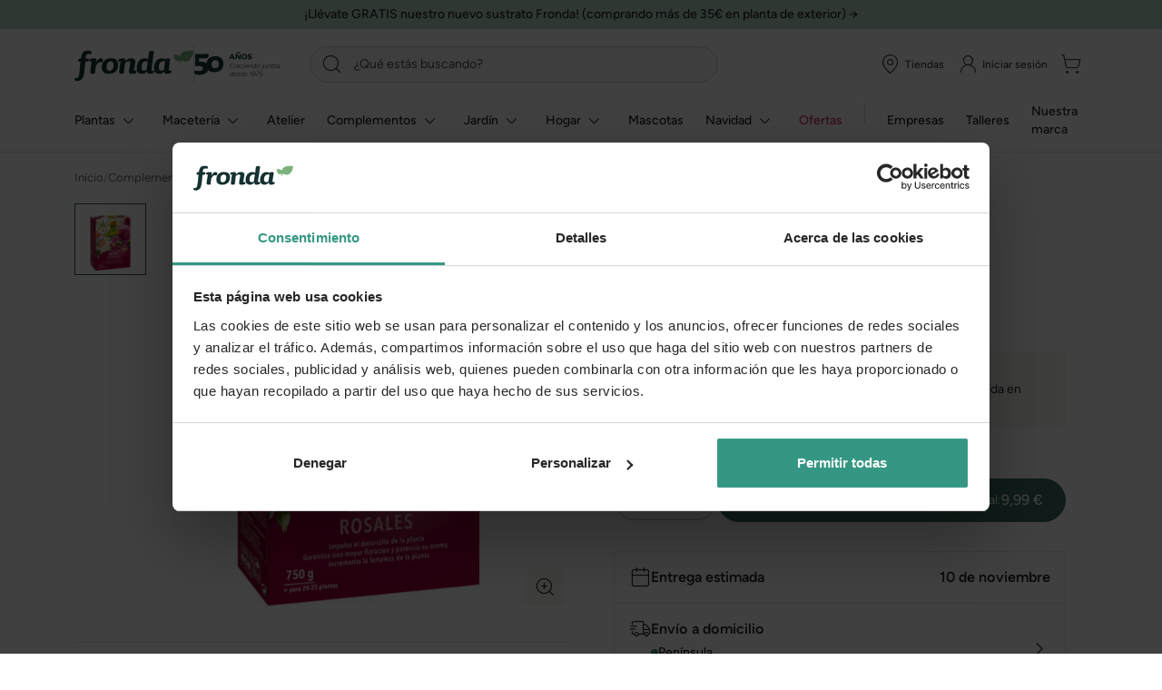

--- FILE ---
content_type: text/html; charset=UTF-8
request_url: https://www.fronda.com/productos/abono-rosales-750g
body_size: 66171
content:

<!DOCTYPE html>

<html lang="es">
    <head>
        <link rel="preconnect" href="https://res.cloudinary.com">
<link rel="preconnect" href="https://dev.visualwebsiteoptimizer.com">



        <meta charset="utf-8"/>
        <meta http-equiv="X-UA-Compatible" content="IE=edge"/>
        <meta name="viewport" content="width=device-width, initial-scale=1, maximum-scale=1"/>

                        
    <meta name="description" content="Abono para rosales de Compo de larga duración que va a impulsar el desarrollo de la planta y garantizar una mayor floración potenciando también su aroma" />

                <link rel="preload" href="/build/shop/fonts/Figtree-Regular.0a7c9d6b.ttf" as="font" crossOrigin="anonymous">
<link rel="preload" href="/build/shop/fonts/Figtree-Medium.f61ba854.ttf" as="font" crossOrigin="anonymous">
<link rel="preload" href="/build/shop/fonts/Figtree-SemiBold.1712ff83.ttf" as="font" crossOrigin="anonymous">
<link rel="preload" href="/build/shop/fonts/Figtree-Bold.76b93744.ttf" as="font" crossOrigin="anonymous">
<link rel="preload" href="/build/shop/fonts/Figtree-ExtraBold.da02456f.ttf" as="font" crossOrigin="anonymous">

            
    
    <link
        rel="preload"
        as="image"
        href="https://res.cloudinary.com/fronda/image/upload/f_auto,q_auto,c_fill,g_center,w_528,h_704/productos/fol/10018/10018903_1.jpg?07-01-2025"
        imagesrcset="
            https://res.cloudinary.com/fronda/image/upload/f_auto,q_auto,c_fill,g_center,w_400,h_533/productos/fol/10018/10018903_1.jpg?07-01-2025 400w,
            https://res.cloudinary.com/fronda/image/upload/f_auto,q_auto,c_fill,g_center,w_528,h_704/productos/fol/10018/10018903_1.jpg?07-01-2025 528w,
            https://res.cloudinary.com/fronda/image/upload/f_auto,q_auto,c_fill,g_center,w_702,h_936/productos/fol/10018/10018903_1.jpg?07-01-2025 702w,
            https://res.cloudinary.com/fronda/image/upload/f_auto,q_auto,c_fill,g_center,w_1056,h_1408/productos/fol/10018/10018903_1.jpg?07-01-2025 1056w,
            https://res.cloudinary.com/fronda/image/upload/f_auto,q_auto,c_fill,g_center,w_1404,h_1872/productos/fol/10018/10018903_1.jpg?07-01-2025 1404w,
        "
        imagesizes="(max-width: 992px) 100vw, 35vw"
    >


        <link rel="icon" type="image/png" sizes="16x16 32x32" href="/build/shop/images/favicon-32.18ae0b3e.png">
        <link rel="icon" type="image/png" sizes="192x192" href="/build/shop/images/favicon-192.8e5824f2.png">
        <link rel="icon" type="image/png" sizes="256x256" href="/build/shop/images/favicon-256.fff8eb84.png">
        <link rel="apple-touch-icon" sizes="180x180" href="/build/shop/images/apple-touch-icon.bba74014.png">

        <title>    Abono rosales 750g Compo | Fronda
</title>

        <script src="/build/shop/8037.ad98c756.js"></script><script src="/build/shop/1435.d9badc04.js"></script><script src="/build/shop/head.4c662f30.js"></script>

        
            <script>
    // -----------------------------------------------------
    // Initial dataLayer
    // -----------------------------------------------------
    window.dataLayer.push({"event":"gtm.global","user_login_status":"not-logged","page_type":"product","page_cat_n1":"(ns)","system_http_status":"200"});
    window.dataLayer.push({event: 'gtm.datalayer'});
</script>

<script>
    // -----------------------------------------------------
    // Código del contenedor
    // -----------------------------------------------------
    (function (w, d, s, l, i) {
        w[l] = w[l] || [];
        w[l].push({'gtm.start': new Date().getTime(), event: 'gtm.js'});
        var f = d.getElementsByTagName(s)[0], j = d.createElement(s), dl = l != 'dataLayer' ? '&l=' + l : '';
        j.async = true;
        j.src = 'https://www.googletagmanager.com/gtm.js?id=' + i + dl;
        f.parentNode.insertBefore(j, f);
    })(window, document, 'script', 'dataLayer', 'GTM-N3NKQPN');
</script>

        

            <meta
        property="og:image"
        content="https://res.cloudinary.com/fronda/image/upload/b_white,c_lpad,f_auto,h_1000,w_1000/productos/fol/10018/10018903_1.jpg"
    />

        <link rel="stylesheet" href="/build/shop/2543.5cc926e4.css"><link rel="stylesheet" href="/build/shop/app.1d29cc6c.css">
                
                                    <link rel="canonical" href="https://www.fronda.com/productos/abono-rosales-750g"/>
                    
        <script>
            const ERROR_CODES = JSON.parse('{"INFO_EMPTY_CATEGORY":"info_empty_category","INFO_VARIANT_NO_STOCK":"info_variant_no_stock","INFO_CART_ITEM_NO_STOCK":"info_cart_item_no_stock","INFO_EMPTY_CART":"info_empty_cart","WARNING_VARIANT_MAX_STOCK_REACHED":"warning_variant_max_stock_reached","WARNING_CART_ITEM_MAX_STOCK_REACHED":"warning_cart_item_max_stock_reached","WARNING_SCHEDULED_DELIVERY_NOT_ALLOWED":"warning_scheduled_delivery_not_allowed","WARNING_CART_SAN_VALENTIN_SPECIAL_DELIVERY_NOT_ALLOWED":"warning_cart_san_valentin_special_delivery_not_allowed","ERROR_FORM_NOT_ENOUGH_STOCK":"error_form_not_enough_stock","ERROR_FORM_PROMOTION_NOT_STARTED":"error_form_promotion_not_started","ERROR_FORM_PROMOTION_ENDED":"error_form_promotion_ended","ERROR_FORM_COUPON_NOT_VALID":"error_form_coupon_not_valid","ERROR_FORM_INCORRECT_COUPON":"error_form_incorrect_coupon","ERROR_FORM_LOGIN":"error_form_login","ERROR_FORM_REQUEST_PASSWORD_RESET":"error_form_request_password_reset","ERROR_FORM_REGISTER":"error_form_register","ERROR_FORM_CLUB_REGISTER":"error_form_club_register","ERROR_FORM_NEWSLETTER_SUBSCRIBE":"error_form_newsletter_subscribe","ERROR_FORM_CHECKOUT_EMAIL":"error_form_checkout_email","ERROR_FORM_CHECKOUT_LOGIN":"error_form_checkout_login","ERROR_FORM_CHECKOUT_GUEST_CUSTOMER_DATA":"error_form_checkout_guest_customer_data","ERROR_FORM_CHECKOUT_ADDRESS":"error_form_checkout_address","ERROR_FORM_CHECKOUT_GIFT_WRAPPER_MESSAGE":"error_form_checkout_gift_wrapper_message","ERROR_FORM_CHECKOUT_SHIPPING_NOTES":"error_form_checkout_shipping_notes","ERROR_FORM_CHECKOUT_SCHEDULED_DELIVERY_DATE":"error_form_checkout_scheduled_delivery_date","ERROR_FORM_CHECKOUT_PAYMENT":"error_form_checkout_payment","ERROR_FORM_CUSTOMER_ACCOUNT_UPDATE_PROFILE":"error_form_customer_account_update_profile","ERROR_FORM_CUSTOMER_ACCOUNT_CHANGE_PASSWORD":"error_form_customer_account_change_password","ERROR_FORM_CUSTOMER_ACCOUNT_CREATE_ADDRESS":"error_form_customer_account_create_address","ERROR_FORM_CUSTOMER_ACCOUNT_UPDATE_ADDRESS":"error_form_customer_account_update_address","ERROR_CUSTOMER_CLUB_COUPON_SELECTOR":"error_customer_club_coupon_selector","ERROR_CUSTOMER_CLUB_COUPON_SUMMARY":"error_customer_club_coupon_summary","ERROR_FORM_CLUB_MEMBER_ACQUISITION_LEAD":"error_form_club_member_acquisition_lead"}');
        </script>

            
        <meta name="p:domain_verify" content="c52ace355463bbd729f568b91edd50f8"/>

        <meta name="htmx-config" content='{"responseHandling": [{"code":".*", "swap": true}]}' /> <!--all responses are swapped-->
    </head>

    <body class="d-flex flex-column min-vh-100 ">
        
            <noscript>
    <iframe
            src='https://www.googletagmanager.com/ns.html?id=GTM-N3NKQPN'
            height="0"
            width="0"
            style="display:none;visibility:hidden">
    </iframe>
</noscript>

<script>
    </script>

        

        <script async id="__cn_generic_script__ccb76ab0-9289-4685-9b18-8bc8f852ca9c">
    !function (t) {
        function c() {
            if (!t.querySelector("#__cn_client_script_ccb76ab0-9289-4685-9b18-8bc8f852ca9c")) {
                var c = t.createElement("script");
                c.setAttribute("src", "https://cdn.connectif.cloud/eu2/client-script/ccb76ab0-9289-4685-9b18-8bc8f852ca9c"), t.body.appendChild(c)
            }
        }

        "complete" === t.readyState || "interactive" === t.readyState ? c() : t.addEventListener("DOMContentLoaded", c)
    }(document);
</script>




                    <div class="modal fade" id="login-modal" tabindex="-1" aria-hidden="true">
    <div class="modal-dialog">
        <div class="modal-content">
            <div class="modal-header">
                <span class="icon icon-circle-x" data-bs-dismiss="modal" aria-label="Close"></span>
            </div>
            <div class="modal-body">
                <p class="subtitle">
    ¡Qué alegría verte de vuelta!
</p>
<form method="post" action="/login-check" class="ui loadable form" novalidate="novalidate">

<div class="form-input ">
    <label for="_username" class="required">Email</label>
    <div class="input">
        <span class="icon icon-mail"></span>
        <input type="text" id="_username" name="_username" required="required" placeholder="Email" />
    </div>
    </div>

<div class="form-input">
    <label for="_password" class="required">contraseña</label>
    <div class="input">
        <span class="icon icon-lock"></span>
        <input type="password" id="_password" name="_password" required="required" placeholder="Contraseña" />
        <span class="icon icon-eye-off toggle-password"></span>
    </div>
</div>




<div class="links forgot-password">
    <p>
        ¿Has olvidado la contraseña?
    </p>
    <a href="https://www.fronda.com/forgotten-password" rel="nofollow">Recupérala aquí</a>
</div>

<div class="cta">
    
        
<button
     class="btn btn-primary light btn-l d-inline-flex justify-content-center align-items-center gap-3 py-0 rounded-pill position-relative px-5" type="submit"
    >
    <div class="font-semi-bold caption-1">Iniciar sesión</div>
        <div class="spinner-border position-absolute start-0 end-0 mx-auto" role="status"></div></button>

</div>

<div class="links register-account">
    <p>¿Eres nuevo en fronda o te has hecho socio en tienda física?</p>
    <a href="https://www.fronda.com/register" rel="nofollow">Regístrate en fronda.com</a>
</div>

<input type="hidden" name="_csrf_shop_security_token" value="1.oK661Wem_IcDb0_Dt_1peDIJZ-34ZTysroOlvP7Rn5M.yZfetg2Rj85MOiqG0Y8aEm1_VKGxVVXq38aUybun0tr63t-mAt6R_2cbfw" />
</form>

            </div>
        </div>
    </div>
</div>

        
        
                    
            <div id='communication-placement-block-20251030-regalo-sustrato-fronda-planta-exterior-pre-header' class='communication' data-communication-code='20251030-regalo-sustrato-fronda-planta-exterior'>
                

<a
    class="pre-header position-relative d-flex justify-content-center align-items-center gap-2 pt-1 pb-1 ps-3 pe-3 p-md-1 text-gray-950 bg-green-200"
     href="/comprar/plantas-de-exterior" >
    
    <span class="caption-3 caption-md-2 font-medium">¡Llévate GRATIS nuestro nuevo sustrato Fronda! <span style="display:inline-block">(comprando más de 35€ en planta de exterior)</span> →</span>
</a>

            </div>
        
        
            <div class="product-show-header">
        <header id="header" class="header-top">
    <div class="container">
        <div class="flex-container">
            <button class="flex-items navbar-toggler" type="button"
                    data-bs-toggle="collapse" data-bs-target="#main_nav" name="Menú"
                    title="Menú">
                <span class="icon icon-menu text-gray-950" style="font-size: 32px"></span>
            </button>

            
<div class="w-50 w-lg-auto mb-4 mb-lg-0 me-lg-6 d-flex align-items-center gap-3">
    <a href="https://www.fronda.com/">
            <img
                src="https://res.cloudinary.com/fronda/image/upload/f_svg,q_auto,c_pad,w_128,h_45/prod/build/shop/images/logo-fronda.94932323.svg"
                                    srcset="https://res.cloudinary.com/fronda/image/upload/f_svg,q_auto,c_pad,dpr_2.0,w_128,h_45/prod/build/shop/images/logo-fronda.94932323.svg 2x"
                                 class="w-auto"                  alt="Logo Fronda"                                  width="128"                  height="45"                                             />
    </a>

    <div class="border-end border-gray-200 align-self-stretch"></div>

    <a href="https://www.fronda.com/50-aniversario">
        <picture>
            <source media="(max-width:992px)"
                    srcset="    https://res.cloudinary.com/fronda/image/upload/f_svg,q_auto,c_pad,w_30,h_32/prod/build/shop/images/50-anos-mobile.e08672cb.svg 1x, https://res.cloudinary.com/fronda/image/upload/f_svg,q_auto,c_pad,dpr_2.0,w_30,h_32/prod/build/shop/images/50-anos-mobile.e08672cb.svg 2x"
            />

                <img
                src="https://res.cloudinary.com/fronda/image/upload/f_svg,q_auto,c_pad,w_95,h_27/prod/build/shop/images/50-anos-desktop.37e897af.svg"
                                    srcset="https://res.cloudinary.com/fronda/image/upload/f_svg,q_auto,c_pad,dpr_2.0,w_95,h_27/prod/build/shop/images/50-anos-desktop.37e897af.svg 2x"
                                 class="w-auto header-logo"                  alt="Logo Fronda 50 aniversario"                                  width="95"                  height="27"                                             />
        </picture>
    </a>
</div>


            <div class="flex-items search">
                <div class="search-item">
                    <input class="search__input"
                           id="search-input"
                           placeholder="¿Qué estás buscando?"
                           aria-label="¿Qué estás buscando?"
                           type="search"
                           name=""
                           autocomplete=""
                           value=""
                           readonly />
                    <span
                        class="position-absolute"
                        style="top: 8px; left: 12px; width: 24px; height: 24px"
                    >
                        <span class="icon icon-search"></span>
                    </span>
                </div>
            </div>

            <div class="flex-items links-item">
                <ul>
                    <li class="rounded-pill">
                        <a
                            href="https://www.fronda.com/tiendas"
                            title="Tiendas"
                            class="ga-data"
                            data-event-type="top-menu"
                            data-event-detail="tiendas"
                        >
                            <span class="icon icon-map-pin m-1"></span>
                            <p>
                                Tiendas
                            </p>
                        </a>
                    </li>

                                            <li class="nav-item rounded-pill">
                            <a
                                class="nav-link ga-data"
                                id="login-link"
                                href="https://www.fronda.com/login"
                                rel="nofollow"
                                title="Iniciar sesión"
                                data-event-type="top-menu"
                                data-event-detail="login"
                            >
                                <span class="icon icon-user-round m-1"></span>
                                <p>
                                    Iniciar sesión
                                </p>
                            </a>
                        </li>
                    
                    <li
                        class="rounded-pill"
                        id="cart-widget-container"
                    >
                        <a
    class="ga-data position-relative p-0"
    href="https://www.fronda.com/cesta/"
    title="Cesta"
    rel="nofollow"
    data-event-type="top-menu"
    data-event-detail="cesta"
>
    <span class="icon icon-shopping-cart" style="margin: 6px"></span>
    </a>

                    </li>
                </ul>
            </div>
        </div>
    </div>

    <nav class="navbar navbar-expand-lg">
        <div class="container">
            <div class="collapse navbar-collapse" id="main_nav">
                                    







            
    <div class="navbar-nav rm-menu rm-mobile">
            <div class="d-flex d-lg-none justify-content-between align-items-center py-4 px-5">
        <div class="title-7 font-bold">
            Menú
        </div>

        <button class="navbar-toggler" type="button" data-bs-toggle="collapse" data-bs-target="#main_nav" aria-expanded="true" name="Cerrar">
            <span class="icon icon-x-32 text-gray-950"></span>
        </button>
    </div>


                                    <div class="dropdown has-megamenu rm-visible plantas">
                    <div class="nav-link dropdown-toggle category-first-level rm-dropdown">
                        
                        <p>
                                                    Plantas
        
            
                        </p>

                        <span class="icon icon-chevron-right d-block d-lg-none"></span>

                        <span class="icon icon-chevron-down d-none d-lg-block mx-1" style="font-size: 20px"></span>
                    </div>

                        
    <div class="dropdown-menu megamenu rm-submenu">
        <a
            href="https://www.fronda.com/comprar/plantas"
            class="ga-data d-none d-lg-block container mt-6"
            data-event-type="menu"
            data-event-category="level-1"
            data-event-detail="plantas"
        >
            <span class="link title-5 text-gray-950">Plantas</span>
            <span class="link caption-2 text-gray-800 ms-2">Ver todo</span>
        </a>

        <div class="container megamenu-container">
                <div class="nav-back-button d-flex d-lg-none justify-content-between align-items-center py-4 px-5">
        <span class="icon icon-chevron-left"></span>

        <div class="title-7 font-bold flex-grow-1">
            Plantas
        </div>

        <button class="navbar-toggler" type="button" data-bs-toggle="collapse" data-bs-target="#main_nav" aria-expanded="true" name="Cerrar">
            <span class="icon icon-x-32 text-gray-950"></span>
        </button>
    </div>


            <div class="nav__mobile-title">
                <a
                    href="https://www.fronda.com/comprar/plantas"
                    class="ga-data"
                    data-event-type="menu"
                    data-event-category="level-1"
                    data-event-detail="plantas"
                >
                    Ver todo
                </a>
            </div>

                            <div class="nav__category-second-level rm-visible">
                                            <a
                            href="https://www.fronda.com/comprar/plantas-de-interior"
                            class="second-level__title link d-none d-lg-flex ga-data"
                            data-event-type="menu"
                            data-event-category="level-2"
                            data-event-detail="plantas-de-interior"
                        >
                            <p>
                                Plantas de interior
                            </p>
                        </a>

                        <div class="second-level__title rm-dropdown d-lg-none">
                                
        <img
                src="https://res.cloudinary.com/fronda/image/upload/f_auto,q_auto,c_pad,w_30,h_30/prod/build/shop/images/categories/plantas_interior_icon.99a0cf0c.jpg"
                                    srcset="https://res.cloudinary.com/fronda/image/upload/f_auto,q_auto,c_pad,dpr_2.0,w_30,h_30/prod/build/shop/images/categories/plantas_interior_icon.99a0cf0c.jpg 2x"
                                 class="img_nav-circle"                  alt="Plantas de interior"                                  width="30"                  height="30"                  loading="lazy"                             />

                            <p>
                                Plantas de interior
                            </p>

                            <span class="icon icon-chevron-right d-block d-lgl-none"></span>
                        </div>

                            
    <div class="nav__category-third-level rm-submenu">
            <div class="nav-back-button d-flex d-lg-none justify-content-between align-items-center py-4 px-5">
        <span class="icon icon-chevron-left"></span>

        <div class="title-7 font-bold flex-grow-1">
            Plantas de interior
        </div>

        <button class="navbar-toggler" type="button" data-bs-toggle="collapse" data-bs-target="#main_nav" aria-expanded="true" name="Cerrar">
            <span class="icon icon-x-32 text-gray-950"></span>
        </button>
    </div>


        <div class="nav__mobile-title">
            <a
                href="https://www.fronda.com/comprar/plantas-de-interior"
                class="ga-data"
                data-event-type="menu"
                data-event-category="level-2"
                data-event-detail="plantas-de-interior"
            >
                Ver todo
            </a>
        </div>

                    <div>
                                    <a
                        href="https://www.fronda.com/comprar/plantas-faciles-de-cuidar"
                        class="third-level__title link ga-data"
                        data-event-type="menu"
                        data-event-category="level-3"
                        data-event-detail="plantas-faciles-de-cuidar"
                    >
                        <p>
                            Fácil cuidado ☺️
                        </p>
                    </a>
                            </div>
                    <div>
                                    <a
                        href="https://www.fronda.com/comprar/plantas-pet-friendly"
                        class="third-level__title link ga-data"
                        data-event-type="menu"
                        data-event-category="level-3"
                        data-event-detail="plantas-pet-friendly"
                    >
                        <p>
                            Pet-Friendly
                        </p>
                    </a>
                            </div>
                    <div>
                                    <a
                        href="https://www.fronda.com/comprar/plantas-de-hoja-verde"
                        class="third-level__title link ga-data"
                        data-event-type="menu"
                        data-event-category="level-3"
                        data-event-detail="plantas-de-hoja-verde"
                    >
                        <p>
                            Hoja verde
                        </p>
                    </a>
                            </div>
                    <div>
                                    <a
                        href="https://www.fronda.com/comprar/orquideas"
                        class="third-level__title link ga-data"
                        data-event-type="menu"
                        data-event-category="level-3"
                        data-event-detail="orquideas"
                    >
                        <p>
                            Orquídeas
                        </p>
                    </a>
                            </div>
                    <div>
                                    <a
                        href="https://www.fronda.com/comprar/plantas-de-interior-con-flor"
                        class="third-level__title link ga-data"
                        data-event-type="menu"
                        data-event-category="level-3"
                        data-event-detail="plantas-de-interior-con-flor"
                    >
                        <p>
                            Con flor
                        </p>
                    </a>
                            </div>
                    <div>
                                    <a
                        href="https://www.fronda.com/comprar/cactus-crasas-y-suculentas"
                        class="third-level__title link ga-data"
                        data-event-type="menu"
                        data-event-category="level-3"
                        data-event-detail="cactus-crasas-y-suculentas"
                    >
                        <p>
                            Cactus, crasas y suculentas
                        </p>
                    </a>
                            </div>
                    <div>
                                    <a
                        href="https://www.fronda.com/comprar/plantas-carnivoras"
                        class="third-level__title link ga-data"
                        data-event-type="menu"
                        data-event-category="level-3"
                        data-event-detail="plantas-carnivoras"
                    >
                        <p>
                            Carnívoras
                        </p>
                    </a>
                            </div>
                    <div>
                                    <a
                        href="https://www.fronda.com/comprar/plantas-colgantes-interior"
                        class="third-level__title link ga-data"
                        data-event-type="menu"
                        data-event-category="level-3"
                        data-event-detail="plantas-colgantes-interior"
                    >
                        <p>
                            Colgantes
                        </p>
                    </a>
                            </div>
                    <div>
                                    <a
                        href="https://www.fronda.com/comprar/plantas-de-aire-o-tillandsias"
                        class="third-level__title link ga-data"
                        data-event-type="menu"
                        data-event-category="level-3"
                        data-event-detail="plantas-de-aire-o-tillandsias"
                    >
                        <p>
                            De aire
                        </p>
                    </a>
                            </div>
                    <div>
                                    <a
                        href="https://www.fronda.com/comprar/kokedamas"
                        class="third-level__title link ga-data"
                        data-event-type="menu"
                        data-event-category="level-3"
                        data-event-detail="kokedamas"
                    >
                        <p>
                            Kokedamas
                        </p>
                    </a>
                            </div>
            </div>

                                    </div>

                                            <div class="nav__category-second-level rm-visible">
                                            <a
                            href="https://www.fronda.com/comprar/gramineas"
                            class="second-level__title link ga-data"
                            data-event-type="menu"
                            data-event-category="level-2"
                            data-event-detail="gramineas"
                        >
                                
        <img
                src="https://res.cloudinary.com/fronda/image/upload/f_auto,q_auto,c_pad,w_30,h_30/prod/build/shop/images/categories/plantas_gramineas_icon.0d14353f.jpg"
                                    srcset="https://res.cloudinary.com/fronda/image/upload/f_auto,q_auto,c_pad,dpr_2.0,w_30,h_30/prod/build/shop/images/categories/plantas_gramineas_icon.0d14353f.jpg 2x"
                                 class="img_nav-circle"                  alt="Gramíneas y hierbas ornamentales"                                  width="30"                  height="30"                  loading="lazy"                             />

                            <p>
                                Gramíneas
                            </p>
                        </a>
                                    </div>

                                            <div class="nav__category-second-level rm-visible">
                                            <a
                            href="https://www.fronda.com/comprar/flores-para-terraza-y-jardin"
                            class="second-level__title link ga-data"
                            data-event-type="menu"
                            data-event-category="level-2"
                            data-event-detail="flores-para-terraza-y-jardin"
                        >
                                
        <img
                src="https://res.cloudinary.com/fronda/image/upload/f_auto,q_auto,c_pad,w_30,h_30/prod/build/shop/images/categories/plantas_flor_temporada_icon.c2959451.jpg"
                                    srcset="https://res.cloudinary.com/fronda/image/upload/f_auto,q_auto,c_pad,dpr_2.0,w_30,h_30/prod/build/shop/images/categories/plantas_flor_temporada_icon.c2959451.jpg 2x"
                                 class="img_nav-circle"                  alt="Flores para terraza y jardín"                                  width="30"                  height="30"                  loading="lazy"                             />

                            <p>
                                Flores de temporada
                            </p>
                        </a>
                                    </div>

                                            <div class="nav__category-second-level rm-visible">
                                            <a
                            href="https://www.fronda.com/comprar/plantas-de-exterior"
                            class="second-level__title link d-none d-lg-flex ga-data"
                            data-event-type="menu"
                            data-event-category="level-2"
                            data-event-detail="plantas-de-exterior"
                        >
                            <p>
                                Plantas de exterior
                            </p>
                        </a>

                        <div class="second-level__title rm-dropdown d-lg-none">
                                
        <img
                src="https://res.cloudinary.com/fronda/image/upload/f_auto,q_auto,c_pad,w_30,h_30/prod/build/shop/images/categories/plantas_exterior_icon.72d8319b.jpg"
                                    srcset="https://res.cloudinary.com/fronda/image/upload/f_auto,q_auto,c_pad,dpr_2.0,w_30,h_30/prod/build/shop/images/categories/plantas_exterior_icon.72d8319b.jpg 2x"
                                 class="img_nav-circle"                  alt="Plantas de exterior"                                  width="30"                  height="30"                  loading="lazy"                             />

                            <p>
                                Plantas de exterior
                            </p>

                            <span class="icon icon-chevron-right d-block d-lgl-none"></span>
                        </div>

                            
    <div class="nav__category-third-level rm-submenu">
            <div class="nav-back-button d-flex d-lg-none justify-content-between align-items-center py-4 px-5">
        <span class="icon icon-chevron-left"></span>

        <div class="title-7 font-bold flex-grow-1">
            Plantas de exterior
        </div>

        <button class="navbar-toggler" type="button" data-bs-toggle="collapse" data-bs-target="#main_nav" aria-expanded="true" name="Cerrar">
            <span class="icon icon-x-32 text-gray-950"></span>
        </button>
    </div>


        <div class="nav__mobile-title">
            <a
                href="https://www.fronda.com/comprar/plantas-de-exterior"
                class="ga-data"
                data-event-type="menu"
                data-event-category="level-2"
                data-event-detail="plantas-de-exterior"
            >
                Ver todo
            </a>
        </div>

                    <div>
                                    <a
                        href="https://www.fronda.com/comprar/arboles"
                        class="third-level__title link ga-data"
                        data-event-type="menu"
                        data-event-category="level-3"
                        data-event-detail="arboles"
                    >
                        <p>
                            Árboles
                        </p>
                    </a>
                            </div>
                    <div>
                                    <a
                        href="https://www.fronda.com/comprar/arbustos"
                        class="third-level__title link d-none d-lg-flex ga-data"
                        data-event-type="menu"
                        data-event-category="level-3"
                        data-event-detail="arbustos"
                    >
                        <p>
                            Arbustos
                        </p>
                    </a>

                    <div class="third-level__title rm-dropdown d-lg-none">
                        <p>
                            Arbustos
                        </p>

                        <span class="icon icon-chevron-right"></span>
                    </div>

                        
    <div class="nav__category-fourth-level rm-submenu">
            <div class="nav-back-button d-flex d-lg-none justify-content-between align-items-center py-4 px-5">
        <span class="icon icon-chevron-left"></span>

        <div class="title-7 font-bold flex-grow-1">
            Arbustos
        </div>

        <button class="navbar-toggler" type="button" data-bs-toggle="collapse" data-bs-target="#main_nav" aria-expanded="true" name="Cerrar">
            <span class="icon icon-x-32 text-gray-950"></span>
        </button>
    </div>


        <div class="nav__mobile-title">
            <a
                href="https://www.fronda.com/comprar/arbustos"
                class="ga-data"
                data-event-type="menu"
                data-event-category="level-3"
                data-event-detail="arbustos"
            >
                Ver todo
            </a>
        </div>

                    <div>
                <a
                    href="https://www.fronda.com/comprar/arbustos-de-sol"
                    class="fourth-level__title ga-data"
                    data-event-type="menu"
                    data-event-category="level-4"
                    data-event-detail="arbustos-de-sol"
                >
                    <p>
                        Sol
                    </p>
                </a>
            </div>
                    <div>
                <a
                    href="https://www.fronda.com/comprar/arbustos-de-sombra"
                    class="fourth-level__title ga-data"
                    data-event-type="menu"
                    data-event-category="level-4"
                    data-event-detail="arbustos-de-sombra"
                >
                    <p>
                        Sombra
                    </p>
                </a>
            </div>
                    <div>
                <a
                    href="https://www.fronda.com/comprar/bambues"
                    class="fourth-level__title ga-data"
                    data-event-type="menu"
                    data-event-category="level-4"
                    data-event-detail="bambues"
                >
                    <p>
                        Bambues
                    </p>
                </a>
            </div>
            </div>

                            </div>
                    <div>
                                    <a
                        href="https://www.fronda.com/comprar/arboles-frutales"
                        class="third-level__title link d-none d-lg-flex ga-data"
                        data-event-type="menu"
                        data-event-category="level-3"
                        data-event-detail="arboles-frutales"
                    >
                        <p>
                            Frutales
                        </p>
                    </a>

                    <div class="third-level__title rm-dropdown d-lg-none">
                        <p>
                            Frutales
                        </p>

                        <span class="icon icon-chevron-right"></span>
                    </div>

                        
    <div class="nav__category-fourth-level rm-submenu">
            <div class="nav-back-button d-flex d-lg-none justify-content-between align-items-center py-4 px-5">
        <span class="icon icon-chevron-left"></span>

        <div class="title-7 font-bold flex-grow-1">
            Frutales
        </div>

        <button class="navbar-toggler" type="button" data-bs-toggle="collapse" data-bs-target="#main_nav" aria-expanded="true" name="Cerrar">
            <span class="icon icon-x-32 text-gray-950"></span>
        </button>
    </div>


        <div class="nav__mobile-title">
            <a
                href="https://www.fronda.com/comprar/arboles-frutales"
                class="ga-data"
                data-event-type="menu"
                data-event-category="level-3"
                data-event-detail="arboles-frutales"
            >
                Ver todo
            </a>
        </div>

                    <div>
                <a
                    href="https://www.fronda.com/comprar/arboles-frutales-citricos"
                    class="fourth-level__title ga-data"
                    data-event-type="menu"
                    data-event-category="level-4"
                    data-event-detail="arboles-frutales-citricos"
                >
                    <p>
                        Cítricos
                    </p>
                </a>
            </div>
                    <div>
                <a
                    href="https://www.fronda.com/comprar/arboles-frutales-ciruelos"
                    class="fourth-level__title ga-data"
                    data-event-type="menu"
                    data-event-category="level-4"
                    data-event-detail="arboles-frutales-ciruelos"
                >
                    <p>
                        Ciruelos
                    </p>
                </a>
            </div>
                    <div>
                <a
                    href="https://www.fronda.com/comprar/arboles-frutales-enanos"
                    class="fourth-level__title ga-data"
                    data-event-type="menu"
                    data-event-category="level-4"
                    data-event-detail="arboles-frutales-enanos"
                >
                    <p>
                        Frutales enanos
                    </p>
                </a>
            </div>
            </div>

                            </div>
                    <div>
                                    <a
                        href="https://www.fronda.com/comprar/plantas-trepadoras-exterior"
                        class="third-level__title link ga-data"
                        data-event-type="menu"
                        data-event-category="level-3"
                        data-event-detail="plantas-trepadoras-exterior"
                    >
                        <p>
                            Trepadoras
                        </p>
                    </a>
                            </div>
                    <div>
                                    <a
                        href="https://www.fronda.com/comprar/palmeras"
                        class="third-level__title link ga-data"
                        data-event-type="menu"
                        data-event-category="level-3"
                        data-event-detail="palmeras"
                    >
                        <p>
                            Palmeras
                        </p>
                    </a>
                            </div>
                    <div>
                                    <a
                        href="https://www.fronda.com/comprar/coniferas"
                        class="third-level__title link ga-data"
                        data-event-type="menu"
                        data-event-category="level-3"
                        data-event-detail="coniferas"
                    >
                        <p>
                            Coníferas
                        </p>
                    </a>
                            </div>
                    <div>
                                    <a
                        href="https://www.fronda.com/comprar/rosales"
                        class="third-level__title link ga-data"
                        data-event-type="menu"
                        data-event-category="level-3"
                        data-event-detail="rosales"
                    >
                        <p>
                            Rosales
                        </p>
                    </a>
                            </div>
            </div>

                                    </div>

                                            <div class="nav__category-second-level rm-visible">
                                            <a
                            href="https://www.fronda.com/comprar/bulbos"
                            class="second-level__title link d-none d-lg-flex ga-data"
                            data-event-type="menu"
                            data-event-category="level-2"
                            data-event-detail="bulbos"
                        >
                            <p>
                                Bulbos
                            </p>
                        </a>

                        <div class="second-level__title rm-dropdown d-lg-none">
                                
        <img
                src="https://res.cloudinary.com/fronda/image/upload/f_auto,q_auto,c_pad,w_30,h_30/prod/build/shop/images/categories/bulbos_icon.10024149.jpg"
                                    srcset="https://res.cloudinary.com/fronda/image/upload/f_auto,q_auto,c_pad,dpr_2.0,w_30,h_30/prod/build/shop/images/categories/bulbos_icon.10024149.jpg 2x"
                                 class="img_nav-circle"                  alt="Bulbos para plantar"                                  width="30"                  height="30"                  loading="lazy"                             />

                            <p>
                                Bulbos
                            </p>

                            <span class="icon icon-chevron-right d-block d-lgl-none"></span>
                        </div>

                            
    <div class="nav__category-third-level rm-submenu">
            <div class="nav-back-button d-flex d-lg-none justify-content-between align-items-center py-4 px-5">
        <span class="icon icon-chevron-left"></span>

        <div class="title-7 font-bold flex-grow-1">
            Bulbos
        </div>

        <button class="navbar-toggler" type="button" data-bs-toggle="collapse" data-bs-target="#main_nav" aria-expanded="true" name="Cerrar">
            <span class="icon icon-x-32 text-gray-950"></span>
        </button>
    </div>


        <div class="nav__mobile-title">
            <a
                href="https://www.fronda.com/comprar/bulbos"
                class="ga-data"
                data-event-type="menu"
                data-event-category="level-2"
                data-event-detail="bulbos"
            >
                Ver todo
            </a>
        </div>

                    <div>
                                    <a
                        href="https://www.fronda.com/comprar/bulbos-de-primavera"
                        class="third-level__title link ga-data"
                        data-event-type="menu"
                        data-event-category="level-3"
                        data-event-detail="bulbos-de-primavera"
                    >
                        <p>
                            Plantación primavera y verano
                        </p>
                    </a>
                            </div>
                    <div>
                                    <a
                        href="https://www.fronda.com/comprar/bulbos-de-otono"
                        class="third-level__title link ga-data"
                        data-event-type="menu"
                        data-event-category="level-3"
                        data-event-detail="bulbos-de-otono"
                    >
                        <p>
                            Plantación otoño e invierno
                        </p>
                    </a>
                            </div>
            </div>

                                    </div>

                                            <div class="nav__category-second-level rm-visible">
                                            <a
                            href="https://www.fronda.com/comprar/bonsais"
                            class="second-level__title link d-none d-lg-flex ga-data"
                            data-event-type="menu"
                            data-event-category="level-2"
                            data-event-detail="bonsais"
                        >
                            <p>
                                Bonsáis
                            </p>
                        </a>

                        <div class="second-level__title rm-dropdown d-lg-none">
                                
        <img
                src="https://res.cloudinary.com/fronda/image/upload/f_auto,q_auto,c_pad,w_30,h_30/prod/build/shop/images/categories/bonsais_icon.fa6241d7.jpg"
                                    srcset="https://res.cloudinary.com/fronda/image/upload/f_auto,q_auto,c_pad,dpr_2.0,w_30,h_30/prod/build/shop/images/categories/bonsais_icon.fa6241d7.jpg 2x"
                                 class="img_nav-circle"                  alt="Bonsáis"                                  width="30"                  height="30"                  loading="lazy"                             />

                            <p>
                                Bonsáis
                            </p>

                            <span class="icon icon-chevron-right d-block d-lgl-none"></span>
                        </div>

                            
    <div class="nav__category-third-level rm-submenu">
            <div class="nav-back-button d-flex d-lg-none justify-content-between align-items-center py-4 px-5">
        <span class="icon icon-chevron-left"></span>

        <div class="title-7 font-bold flex-grow-1">
            Bonsáis
        </div>

        <button class="navbar-toggler" type="button" data-bs-toggle="collapse" data-bs-target="#main_nav" aria-expanded="true" name="Cerrar">
            <span class="icon icon-x-32 text-gray-950"></span>
        </button>
    </div>


        <div class="nav__mobile-title">
            <a
                href="https://www.fronda.com/comprar/bonsais"
                class="ga-data"
                data-event-type="menu"
                data-event-category="level-2"
                data-event-detail="bonsais"
            >
                Ver todo
            </a>
        </div>

                    <div>
                                    <a
                        href="https://www.fronda.com/comprar/bonsais-de-interior"
                        class="third-level__title link ga-data"
                        data-event-type="menu"
                        data-event-category="level-3"
                        data-event-detail="bonsais-de-interior"
                    >
                        <p>
                            De interior
                        </p>
                    </a>
                            </div>
                    <div>
                                    <a
                        href="https://www.fronda.com/comprar/bonsais-de-exterior"
                        class="third-level__title link ga-data"
                        data-event-type="menu"
                        data-event-category="level-3"
                        data-event-detail="bonsais-de-exterior"
                    >
                        <p>
                            De exterior
                        </p>
                    </a>
                            </div>
            </div>

                                    </div>

                                            <div class="nav__category-second-level rm-visible">
                                            <a
                            href="https://www.fronda.com/comprar/huerto"
                            class="second-level__title link d-none d-lg-flex ga-data"
                            data-event-type="menu"
                            data-event-category="level-2"
                            data-event-detail="huerto"
                        >
                            <p>
                                Huerto
                            </p>
                        </a>

                        <div class="second-level__title rm-dropdown d-lg-none">
                                
        <img
                src="https://res.cloudinary.com/fronda/image/upload/f_auto,q_auto,c_pad,w_30,h_30/prod/build/shop/images/categories/huerto_icon.e161afb0.jpg"
                                    srcset="https://res.cloudinary.com/fronda/image/upload/f_auto,q_auto,c_pad,dpr_2.0,w_30,h_30/prod/build/shop/images/categories/huerto_icon.e161afb0.jpg 2x"
                                 class="img_nav-circle"                  alt="Huerto"                                  width="30"                  height="30"                  loading="lazy"                             />

                            <p>
                                Huerto
                            </p>

                            <span class="icon icon-chevron-right d-block d-lgl-none"></span>
                        </div>

                            
    <div class="nav__category-third-level rm-submenu">
            <div class="nav-back-button d-flex d-lg-none justify-content-between align-items-center py-4 px-5">
        <span class="icon icon-chevron-left"></span>

        <div class="title-7 font-bold flex-grow-1">
            Huerto
        </div>

        <button class="navbar-toggler" type="button" data-bs-toggle="collapse" data-bs-target="#main_nav" aria-expanded="true" name="Cerrar">
            <span class="icon icon-x-32 text-gray-950"></span>
        </button>
    </div>


        <div class="nav__mobile-title">
            <a
                href="https://www.fronda.com/comprar/huerto"
                class="ga-data"
                data-event-type="menu"
                data-event-category="level-2"
                data-event-detail="huerto"
            >
                Ver todo
            </a>
        </div>

                    <div>
                                    <a
                        href="https://www.fronda.com/comprar/plantas-de-huerto"
                        class="third-level__title link ga-data"
                        data-event-type="menu"
                        data-event-category="level-3"
                        data-event-detail="plantas-de-huerto"
                    >
                        <p>
                            Plantas hortícolas
                        </p>
                    </a>
                            </div>
                    <div>
                                    <a
                        href="https://www.fronda.com/comprar/plantas-aromaticas"
                        class="third-level__title link ga-data"
                        data-event-type="menu"
                        data-event-category="level-3"
                        data-event-detail="plantas-aromaticas"
                    >
                        <p>
                            Plantas aromáticas
                        </p>
                    </a>
                            </div>
                    <div>
                                    <a
                        href="https://www.fronda.com/comprar/kits-de-huerto"
                        class="third-level__title link ga-data"
                        data-event-type="menu"
                        data-event-category="level-3"
                        data-event-detail="kits-de-huerto"
                    >
                        <p>
                            Kits
                        </p>
                    </a>
                            </div>
            </div>

                                    </div>

                                            <div class="nav__category-second-level rm-visible">
                                            <a
                            href="https://www.fronda.com/comprar/semillas"
                            class="second-level__title link d-none d-lg-flex ga-data"
                            data-event-type="menu"
                            data-event-category="level-2"
                            data-event-detail="semillas"
                        >
                            <p>
                                Semillas
                            </p>
                        </a>

                        <div class="second-level__title rm-dropdown d-lg-none">
                                
        <img
                src="https://res.cloudinary.com/fronda/image/upload/f_auto,q_auto,c_pad,w_30,h_30/prod/build/shop/images/categories/semillas_icon.2680c0f9.jpg"
                                    srcset="https://res.cloudinary.com/fronda/image/upload/f_auto,q_auto,c_pad,dpr_2.0,w_30,h_30/prod/build/shop/images/categories/semillas_icon.2680c0f9.jpg 2x"
                                 class="img_nav-circle"                  alt="Semillas para plantas"                                  width="30"                  height="30"                  loading="lazy"                             />

                            <p>
                                Semillas
                            </p>

                            <span class="icon icon-chevron-right d-block d-lgl-none"></span>
                        </div>

                            
    <div class="nav__category-third-level rm-submenu">
            <div class="nav-back-button d-flex d-lg-none justify-content-between align-items-center py-4 px-5">
        <span class="icon icon-chevron-left"></span>

        <div class="title-7 font-bold flex-grow-1">
            Semillas
        </div>

        <button class="navbar-toggler" type="button" data-bs-toggle="collapse" data-bs-target="#main_nav" aria-expanded="true" name="Cerrar">
            <span class="icon icon-x-32 text-gray-950"></span>
        </button>
    </div>


        <div class="nav__mobile-title">
            <a
                href="https://www.fronda.com/comprar/semillas"
                class="ga-data"
                data-event-type="menu"
                data-event-category="level-2"
                data-event-detail="semillas"
            >
                Ver todo
            </a>
        </div>

                    <div>
                                    <a
                        href="https://www.fronda.com/comprar/semillas-alimenticias"
                        class="third-level__title link ga-data"
                        data-event-type="menu"
                        data-event-category="level-3"
                        data-event-detail="semillas-alimenticias"
                    >
                        <p>
                            Alimenticias
                        </p>
                    </a>
                            </div>
                    <div>
                                    <a
                        href="https://www.fronda.com/comprar/semillas-de-flores"
                        class="third-level__title link ga-data"
                        data-event-type="menu"
                        data-event-category="level-3"
                        data-event-detail="semillas-de-flores"
                    >
                        <p>
                            Flores
                        </p>
                    </a>
                            </div>
                    <div>
                                    <a
                        href="https://www.fronda.com/comprar/semillas-de-cesped"
                        class="third-level__title link ga-data"
                        data-event-type="menu"
                        data-event-category="level-3"
                        data-event-detail="semillas-de-cesped"
                    >
                        <p>
                            Césped
                        </p>
                    </a>
                            </div>
                    <div>
                                    <a
                        href="https://www.fronda.com/comprar/postales-plantables"
                        class="third-level__title link ga-data"
                        data-event-type="menu"
                        data-event-category="level-3"
                        data-event-detail="postales-plantables"
                    >
                        <p>
                            Postales plantables
                        </p>
                    </a>
                            </div>
            </div>

                                    </div>

                                            <div class="nav__category-second-level rm-visible">
                                            <a
                            href="https://www.fronda.com/comprar/plantas-para-acuarios"
                            class="second-level__title link ga-data"
                            data-event-type="menu"
                            data-event-category="level-2"
                            data-event-detail="plantas-para-acuarios"
                        >
                                
        <img
                src="https://res.cloudinary.com/fronda/image/upload/f_auto,q_auto,c_pad,w_30,h_30/prod/build/shop/images/categories/plantas_acuario_icon.c454516c.jpg"
                                    srcset="https://res.cloudinary.com/fronda/image/upload/f_auto,q_auto,c_pad,dpr_2.0,w_30,h_30/prod/build/shop/images/categories/plantas_acuario_icon.c454516c.jpg 2x"
                                 class="img_nav-circle"                  alt="Plantas para acuario"                                  width="30"                  height="30"                  loading="lazy"                             />

                            <p>
                                Para acuarios
                            </p>
                        </a>
                                    </div>

                                    <div class="nav__category-second-level rm-visible">
                        <a
                            href="/comprar/plantas-para-estanque"
                            class="second-level__title link ga-data"
                            data-event-type="menu"
                            data-event-category="level-2"
                            data-event-detail="plantas-para-estanque"
                        >
                                <img
                src="https://res.cloudinary.com/fronda/image/upload/f_auto,q_auto,c_pad,w_30,h_30/prod/build/shop/images/categories/plantas_estanque_icon.e8a91cbd.jpg"
                                    srcset="https://res.cloudinary.com/fronda/image/upload/f_auto,q_auto,c_pad,dpr_2.0,w_30,h_30/prod/build/shop/images/categories/plantas_estanque_icon.e8a91cbd.jpg 2x"
                                 class="img_nav-circle"                  alt="Plantas para acuario"                                  width="30"                  height="30"                  loading="lazy"                             />

                            <p>
                                Para estanques
                            </p>
                        </a>
                    </div>
                            
            
                            <div class="position-absolute end-0 h-100">
                    
            <div id='communication-placement-block-defaults-header-menu-featured-item-plantas' class='communication' data-communication-code='defaults'>
                
<div
    class="featured-item d-none d-xl-block mt-5 me-4"
    style="width: 400px"
>
    <a href="/comprar/plantas-de-hoja-verde">
        <div class="image position-relative">
            <picture>
                <source media="(max-width:1200px)"
                        srcset="    https://res.cloudinary.com/fronda/image/upload/f_auto,q_auto,c_fill,w_300,h_192/prod/build/shop/images/communications/misc/defaults/plantas_mega.36ee2948.jpg 1x, https://res.cloudinary.com/fronda/image/upload/f_auto,q_auto,c_fill,dpr_2.0,w_300,h_192/prod/build/shop/images/communications/misc/defaults/plantas_mega.36ee2948.jpg 2x"
                />

                    <img
                src="https://res.cloudinary.com/fronda/image/upload/f_auto,q_auto,c_fill,w_400,h_266/prod/build/shop/images/communications/misc/defaults/plantas_mega.36ee2948.jpg"
                                    srcset="https://res.cloudinary.com/fronda/image/upload/f_auto,q_auto,c_fill,dpr_2.0,w_400,h_266/prod/build/shop/images/communications/misc/defaults/plantas_mega.36ee2948.jpg 2x"
                                 class="mw-100 rounded-2 object-fit-cover"                  alt="Plantas de hoja verde"                                  width="400"                  height="266"                  loading="lazy"                             />
            </picture>
        </div>
    </a>

    <p class="caption-2 text-gray-950 my-4">
        Plantas de hoja verde
    </p>
</div>

            </div>
        
                </div>
                    </div>
    </div>

                </div>
                                                <div class="dropdown has-megamenu rm-visible macetas_jardineras">
                    <div class="nav-link dropdown-toggle category-first-level rm-dropdown">
                        
                        <p>
                                                    Macetería
        
            
                        </p>

                        <span class="icon icon-chevron-right d-block d-lg-none"></span>

                        <span class="icon icon-chevron-down d-none d-lg-block mx-1" style="font-size: 20px"></span>
                    </div>

                        
    <div class="dropdown-menu megamenu rm-submenu">
        <a
            href="https://www.fronda.com/comprar/macetas-y-jardineras"
            class="ga-data d-none d-lg-block container mt-6"
            data-event-type="menu"
            data-event-category="level-1"
            data-event-detail="macetas-y-jardineras"
        >
            <span class="link title-5 text-gray-950">Macetería</span>
            <span class="link caption-2 text-gray-800 ms-2">Ver todo</span>
        </a>

        <div class="container megamenu-container">
                <div class="nav-back-button d-flex d-lg-none justify-content-between align-items-center py-4 px-5">
        <span class="icon icon-chevron-left"></span>

        <div class="title-7 font-bold flex-grow-1">
            Macetería
        </div>

        <button class="navbar-toggler" type="button" data-bs-toggle="collapse" data-bs-target="#main_nav" aria-expanded="true" name="Cerrar">
            <span class="icon icon-x-32 text-gray-950"></span>
        </button>
    </div>


            <div class="nav__mobile-title">
                <a
                    href="https://www.fronda.com/comprar/macetas-y-jardineras"
                    class="ga-data"
                    data-event-type="menu"
                    data-event-category="level-1"
                    data-event-detail="macetas-y-jardineras"
                >
                    Ver todo
                </a>
            </div>

                            <div class="nav__category-second-level rm-visible">
                                            <a
                            href="https://www.fronda.com/comprar/macetas-de-interior-cubremacetas"
                            class="second-level__title link ga-data"
                            data-event-type="menu"
                            data-event-category="level-2"
                            data-event-detail="macetas-de-interior-cubremacetas"
                        >
                                
        <img
                src="https://res.cloudinary.com/fronda/image/upload/f_auto,q_auto,c_pad,w_30,h_30/prod/build/shop/images/categories/macetas_interior_cubremacetas_icon.67a1d3f0.jpg"
                                    srcset="https://res.cloudinary.com/fronda/image/upload/f_auto,q_auto,c_pad,dpr_2.0,w_30,h_30/prod/build/shop/images/categories/macetas_interior_cubremacetas_icon.67a1d3f0.jpg 2x"
                                 class="img_nav-circle"                  alt="Macetas y cubremacetas de interior"                                  width="30"                  height="30"                  loading="lazy"                             />

                            <p>
                                Para interior
                            </p>
                        </a>
                                    </div>

                                            <div class="nav__category-second-level rm-visible">
                                            <a
                            href="https://www.fronda.com/comprar/macetas-de-exterior"
                            class="second-level__title link d-none d-lg-flex ga-data"
                            data-event-type="menu"
                            data-event-category="level-2"
                            data-event-detail="macetas-de-exterior"
                        >
                            <p>
                                Para exterior
                            </p>
                        </a>

                        <div class="second-level__title rm-dropdown d-lg-none">
                                
        <img
                src="https://res.cloudinary.com/fronda/image/upload/f_auto,q_auto,c_pad,w_30,h_30/prod/build/shop/images/categories/macetas_exterior_icon.deac3c2d.jpg"
                                    srcset="https://res.cloudinary.com/fronda/image/upload/f_auto,q_auto,c_pad,dpr_2.0,w_30,h_30/prod/build/shop/images/categories/macetas_exterior_icon.deac3c2d.jpg 2x"
                                 class="img_nav-circle"                  alt="Macetas y maceteros de exterior"                                  width="30"                  height="30"                  loading="lazy"                             />

                            <p>
                                Para exterior
                            </p>

                            <span class="icon icon-chevron-right d-block d-lgl-none"></span>
                        </div>

                            
    <div class="nav__category-third-level rm-submenu">
            <div class="nav-back-button d-flex d-lg-none justify-content-between align-items-center py-4 px-5">
        <span class="icon icon-chevron-left"></span>

        <div class="title-7 font-bold flex-grow-1">
            Para exterior
        </div>

        <button class="navbar-toggler" type="button" data-bs-toggle="collapse" data-bs-target="#main_nav" aria-expanded="true" name="Cerrar">
            <span class="icon icon-x-32 text-gray-950"></span>
        </button>
    </div>


        <div class="nav__mobile-title">
            <a
                href="https://www.fronda.com/comprar/macetas-de-exterior"
                class="ga-data"
                data-event-type="menu"
                data-event-category="level-2"
                data-event-detail="macetas-de-exterior"
            >
                Ver todo
            </a>
        </div>

                    <div>
                                    <a
                        href="https://www.fronda.com/comprar/macetas-de-plastico-y-resina"
                        class="third-level__title link ga-data"
                        data-event-type="menu"
                        data-event-category="level-3"
                        data-event-detail="macetas-de-plastico-y-resina"
                    >
                        <p>
                            Plástico y resina
                        </p>
                    </a>
                            </div>
                    <div>
                                    <a
                        href="https://www.fronda.com/comprar/macetas-de-barro-y-ceramica"
                        class="third-level__title link ga-data"
                        data-event-type="menu"
                        data-event-category="level-3"
                        data-event-detail="macetas-de-barro-y-ceramica"
                    >
                        <p>
                            Barro y cerámica
                        </p>
                    </a>
                            </div>
                    <div>
                                    <a
                        href="https://www.fronda.com/comprar/macetas-de-madera"
                        class="third-level__title link ga-data"
                        data-event-type="menu"
                        data-event-category="level-3"
                        data-event-detail="macetas-de-madera"
                    >
                        <p>
                            Madera
                        </p>
                    </a>
                            </div>
                    <div>
                                    <a
                        href="https://www.fronda.com/comprar/macetas-de-piedra-y-gres"
                        class="third-level__title link ga-data"
                        data-event-type="menu"
                        data-event-category="level-3"
                        data-event-detail="macetas-de-piedra-y-gres"
                    >
                        <p>
                            Piedra y gres
                        </p>
                    </a>
                            </div>
                    <div>
                                    <a
                        href="https://www.fronda.com/comprar/macetas-de-fibra-de-coco"
                        class="third-level__title link ga-data"
                        data-event-type="menu"
                        data-event-category="level-3"
                        data-event-detail="macetas-de-fibra-de-coco"
                    >
                        <p>
                            Fibra de coco
                        </p>
                    </a>
                            </div>
            </div>

                                    </div>

                                            <div class="nav__category-second-level rm-visible">
                                            <a
                            href="https://www.fronda.com/comprar/otras-macetas-y-jardineras"
                            class="second-level__title link d-none d-lg-flex ga-data"
                            data-event-type="menu"
                            data-event-category="level-2"
                            data-event-detail="otras-macetas-y-jardineras"
                        >
                            <p>
                                Accesorios y otras macetas
                            </p>
                        </a>

                        <div class="second-level__title rm-dropdown d-lg-none">
                                
        <img
                src="https://res.cloudinary.com/fronda/image/upload/f_auto,q_auto,c_pad,w_30,h_30/prod/build/shop/images/categories/macetas_jardineras_otros_icon.352ebc4a.jpg"
                                    srcset="https://res.cloudinary.com/fronda/image/upload/f_auto,q_auto,c_pad,dpr_2.0,w_30,h_30/prod/build/shop/images/categories/macetas_jardineras_otros_icon.352ebc4a.jpg 2x"
                                 class="img_nav-circle"                  alt="Accesorios para macetas y jardineras"                                  width="30"                  height="30"                  loading="lazy"                             />

                            <p>
                                Accesorios y otras macetas
                            </p>

                            <span class="icon icon-chevron-right d-block d-lgl-none"></span>
                        </div>

                            
    <div class="nav__category-third-level rm-submenu">
            <div class="nav-back-button d-flex d-lg-none justify-content-between align-items-center py-4 px-5">
        <span class="icon icon-chevron-left"></span>

        <div class="title-7 font-bold flex-grow-1">
            Accesorios y otras macetas
        </div>

        <button class="navbar-toggler" type="button" data-bs-toggle="collapse" data-bs-target="#main_nav" aria-expanded="true" name="Cerrar">
            <span class="icon icon-x-32 text-gray-950"></span>
        </button>
    </div>


        <div class="nav__mobile-title">
            <a
                href="https://www.fronda.com/comprar/otras-macetas-y-jardineras"
                class="ga-data"
                data-event-type="menu"
                data-event-category="level-2"
                data-event-detail="otras-macetas-y-jardineras"
            >
                Ver todo
            </a>
        </div>

                    <div>
                                    <a
                        href="https://www.fronda.com/comprar/jardineras"
                        class="third-level__title link ga-data"
                        data-event-type="menu"
                        data-event-category="level-3"
                        data-event-detail="jardineras"
                    >
                        <p>
                            Jardineras
                        </p>
                    </a>
                            </div>
                    <div>
                                    <a
                        href="https://www.fronda.com/comprar/platos-para-macetas-y-jardineras"
                        class="third-level__title link ga-data"
                        data-event-type="menu"
                        data-event-category="level-3"
                        data-event-detail="platos-para-macetas-y-jardineras"
                    >
                        <p>
                            Platos y bandejas
                        </p>
                    </a>
                            </div>
                    <div>
                                    <a
                        href="https://www.fronda.com/comprar/soportes-y-pies-para-macetas-y-jardineras"
                        class="third-level__title link ga-data"
                        data-event-type="menu"
                        data-event-category="level-3"
                        data-event-detail="soportes-y-pies-para-macetas-y-jardineras"
                    >
                        <p>
                            Soportes y pies
                        </p>
                    </a>
                            </div>
                    <div>
                                    <a
                        href="https://www.fronda.com/comprar/mesas-de-huerto"
                        class="third-level__title link ga-data"
                        data-event-type="menu"
                        data-event-category="level-3"
                        data-event-detail="mesas-de-huerto"
                    >
                        <p>
                            Mesas para huerto
                        </p>
                    </a>
                            </div>
                    <div>
                                    <a
                        href="https://www.fronda.com/comprar/macetas-y-jardineras-de-autorriego"
                        class="third-level__title link ga-data"
                        data-event-type="menu"
                        data-event-category="level-3"
                        data-event-detail="macetas-y-jardineras-de-autorriego"
                    >
                        <p>
                            Macetas de autorriego
                        </p>
                    </a>
                            </div>
                    <div>
                                    <a
                        href="https://www.fronda.com/comprar/macetas-y-platos-para-bonsais"
                        class="third-level__title link ga-data"
                        data-event-type="menu"
                        data-event-category="level-3"
                        data-event-detail="macetas-y-platos-para-bonsais"
                    >
                        <p>
                            Macetas para bonsáis
                        </p>
                    </a>
                            </div>
            </div>

                                    </div>

                                            <div class="nav__category-second-level rm-visible">
                                            <a
                            href="https://www.fronda.com/comprar/macetas-y-jardineras-marcas"
                            class="second-level__title link d-none d-lg-flex ga-data"
                            data-event-type="menu"
                            data-event-category="level-2"
                            data-event-detail="macetas-y-jardineras-marcas"
                        >
                            <p>
                                Marcas
                            </p>
                        </a>

                        <div class="second-level__title rm-dropdown d-lg-none">
                                
        <img
                src="https://res.cloudinary.com/fronda/image/upload/f_auto,q_auto,c_pad,w_30,h_30/prod/build/shop/images/categories/macetas_jardineras_marcas_icon.c0c40c88.jpg"
                                    srcset="https://res.cloudinary.com/fronda/image/upload/f_auto,q_auto,c_pad,dpr_2.0,w_30,h_30/prod/build/shop/images/categories/macetas_jardineras_marcas_icon.c0c40c88.jpg 2x"
                                 class="img_nav-circle"                  alt="Marcas de Macetas y Jardineras"                                  width="30"                  height="30"                  loading="lazy"                             />

                            <p>
                                Marcas
                            </p>

                            <span class="icon icon-chevron-right d-block d-lgl-none"></span>
                        </div>

                            
    <div class="nav__category-third-level rm-submenu">
            <div class="nav-back-button d-flex d-lg-none justify-content-between align-items-center py-4 px-5">
        <span class="icon icon-chevron-left"></span>

        <div class="title-7 font-bold flex-grow-1">
            Marcas
        </div>

        <button class="navbar-toggler" type="button" data-bs-toggle="collapse" data-bs-target="#main_nav" aria-expanded="true" name="Cerrar">
            <span class="icon icon-x-32 text-gray-950"></span>
        </button>
    </div>


        <div class="nav__mobile-title">
            <a
                href="https://www.fronda.com/comprar/macetas-y-jardineras-marcas"
                class="ga-data"
                data-event-type="menu"
                data-event-category="level-2"
                data-event-detail="macetas-y-jardineras-marcas"
            >
                Ver todo
            </a>
        </div>

                    <div>
                                    <a
                        href="https://www.fronda.com/comprar/macetas-y-jardineras-artevasi"
                        class="third-level__title link d-none d-lg-flex ga-data"
                        data-event-type="menu"
                        data-event-category="level-3"
                        data-event-detail="macetas-y-jardineras-artevasi"
                    >
                        <p>
                            Artevasi
                        </p>
                    </a>

                    <div class="third-level__title rm-dropdown d-lg-none">
                        <p>
                            Artevasi
                        </p>

                        <span class="icon icon-chevron-right"></span>
                    </div>

                        
    <div class="nav__category-fourth-level rm-submenu">
            <div class="nav-back-button d-flex d-lg-none justify-content-between align-items-center py-4 px-5">
        <span class="icon icon-chevron-left"></span>

        <div class="title-7 font-bold flex-grow-1">
            Artevasi
        </div>

        <button class="navbar-toggler" type="button" data-bs-toggle="collapse" data-bs-target="#main_nav" aria-expanded="true" name="Cerrar">
            <span class="icon icon-x-32 text-gray-950"></span>
        </button>
    </div>


        <div class="nav__mobile-title">
            <a
                href="https://www.fronda.com/comprar/macetas-y-jardineras-artevasi"
                class="ga-data"
                data-event-type="menu"
                data-event-category="level-3"
                data-event-detail="macetas-y-jardineras-artevasi"
            >
                Ver todo
            </a>
        </div>

                    <div>
                <a
                    href="https://www.fronda.com/comprar/macetas-y-jardineras-artevasi-autorriego"
                    class="fourth-level__title ga-data"
                    data-event-type="menu"
                    data-event-category="level-4"
                    data-event-detail="macetas-y-jardineras-artevasi-autorriego"
                >
                    <p>
                        Colección Autorriego
                    </p>
                </a>
            </div>
                    <div>
                <a
                    href="https://www.fronda.com/comprar/macetas-y-jardineras-artevasi-plastic"
                    class="fourth-level__title ga-data"
                    data-event-type="menu"
                    data-event-category="level-4"
                    data-event-detail="macetas-y-jardineras-artevasi-plastic"
                >
                    <p>
                        Colección Plastic
                    </p>
                </a>
            </div>
                    <div>
                <a
                    href="https://www.fronda.com/comprar/macetas-y-jardineras-artevasi-terracota"
                    class="fourth-level__title ga-data"
                    data-event-type="menu"
                    data-event-category="level-4"
                    data-event-detail="macetas-y-jardineras-artevasi-terracota"
                >
                    <p>
                        Colección Terracota
                    </p>
                </a>
            </div>
            </div>

                            </div>
                    <div>
                                    <a
                        href="https://www.fronda.com/comprar/macetas-y-jardineras-herstera"
                        class="third-level__title link d-none d-lg-flex ga-data"
                        data-event-type="menu"
                        data-event-category="level-3"
                        data-event-detail="macetas-y-jardineras-herstera"
                    >
                        <p>
                            Herstera
                        </p>
                    </a>

                    <div class="third-level__title rm-dropdown d-lg-none">
                        <p>
                            Herstera
                        </p>

                        <span class="icon icon-chevron-right"></span>
                    </div>

                        
    <div class="nav__category-fourth-level rm-submenu">
            <div class="nav-back-button d-flex d-lg-none justify-content-between align-items-center py-4 px-5">
        <span class="icon icon-chevron-left"></span>

        <div class="title-7 font-bold flex-grow-1">
            Herstera
        </div>

        <button class="navbar-toggler" type="button" data-bs-toggle="collapse" data-bs-target="#main_nav" aria-expanded="true" name="Cerrar">
            <span class="icon icon-x-32 text-gray-950"></span>
        </button>
    </div>


        <div class="nav__mobile-title">
            <a
                href="https://www.fronda.com/comprar/macetas-y-jardineras-herstera"
                class="ga-data"
                data-event-type="menu"
                data-event-category="level-3"
                data-event-detail="macetas-y-jardineras-herstera"
            >
                Ver todo
            </a>
        </div>

                    <div>
                <a
                    href="https://www.fronda.com/comprar/macetas-y-jardineras-herstera-garden-classic"
                    class="fourth-level__title ga-data"
                    data-event-type="menu"
                    data-event-category="level-4"
                    data-event-detail="macetas-y-jardineras-herstera-garden-classic"
                >
                    <p>
                        Colección Garden Classic
                    </p>
                </a>
            </div>
                    <div>
                <a
                    href="https://www.fronda.com/comprar/macetas-y-jardineras-herstera-metal-planter"
                    class="fourth-level__title ga-data"
                    data-event-type="menu"
                    data-event-category="level-4"
                    data-event-detail="macetas-y-jardineras-herstera-metal-planter"
                >
                    <p>
                        Colección Metal Planter
                    </p>
                </a>
            </div>
            </div>

                            </div>
                    <div>
                                    <a
                        href="https://www.fronda.com/comprar/macetas-y-jardineras-fronda-seleccion"
                        class="third-level__title link ga-data"
                        data-event-type="menu"
                        data-event-category="level-3"
                        data-event-detail="macetas-y-jardineras-fronda-seleccion"
                    >
                        <p>
                            Fronda Selección
                        </p>
                    </a>
                            </div>
                    <div>
                                    <a
                        href="https://www.fronda.com/comprar/macetas-y-jardineras-vondom"
                        class="third-level__title link ga-data"
                        data-event-type="menu"
                        data-event-category="level-3"
                        data-event-detail="macetas-y-jardineras-vondom"
                    >
                        <p>
                            Vondom
                        </p>
                    </a>
                            </div>
                    <div>
                                    <a
                        href="https://www.fronda.com/comprar/macetas-y-jardineras-new-garden"
                        class="third-level__title link ga-data"
                        data-event-type="menu"
                        data-event-category="level-3"
                        data-event-detail="macetas-y-jardineras-new-garden"
                    >
                        <p>
                            New Garden
                        </p>
                    </a>
                            </div>
                    <div>
                                    <a
                        href="https://www.fronda.com/comprar/macetas-y-jardineras-lechuza"
                        class="third-level__title link ga-data"
                        data-event-type="menu"
                        data-event-category="level-3"
                        data-event-detail="macetas-y-jardineras-lechuza"
                    >
                        <p>
                            Lechuza
                        </p>
                    </a>
                            </div>
                    <div>
                                    <a
                        href="https://www.fronda.com/comprar/macetas-y-jardineras-framusa"
                        class="third-level__title link ga-data"
                        data-event-type="menu"
                        data-event-category="level-3"
                        data-event-detail="macetas-y-jardineras-framusa"
                    >
                        <p>
                            Framusa
                        </p>
                    </a>
                            </div>
                    <div>
                                    <a
                        href="https://www.fronda.com/comprar/macetas-y-jardineras-mica"
                        class="third-level__title link ga-data"
                        data-event-type="menu"
                        data-event-category="level-3"
                        data-event-detail="macetas-y-jardineras-mica"
                    >
                        <p>
                            Mica
                        </p>
                    </a>
                            </div>
                    <div>
                                    <a
                        href="https://www.fronda.com/comprar/macetas-y-jardineras-capi"
                        class="third-level__title link ga-data"
                        data-event-type="menu"
                        data-event-category="level-3"
                        data-event-detail="macetas-y-jardineras-capi"
                    >
                        <p>
                            Capi
                        </p>
                    </a>
                            </div>
            </div>

                                    </div>

                            
            
                            <div class="position-absolute end-0 h-100">
                    
            <div id='communication-placement-block-defaults-header-menu-featured-item-macetas-jardineras' class='communication' data-communication-code='defaults'>
                
<div
    class="featured-item d-none d-xl-block mt-5 me-4"
    style="width: 400px"
>
    <a href="/comprar/macetas-de-exterior">
        <div class="image position-relative">
            <picture>
                <source media="(max-width:1200px)"
                        srcset="    https://res.cloudinary.com/fronda/image/upload/f_auto,q_auto,c_fill,w_300,h_192/prod/build/shop/images/communications/misc/defaults/macetas_jardineras_mega.8f3cecfa.jpg 1x, https://res.cloudinary.com/fronda/image/upload/f_auto,q_auto,c_fill,dpr_2.0,w_300,h_192/prod/build/shop/images/communications/misc/defaults/macetas_jardineras_mega.8f3cecfa.jpg 2x"
                />

                    <img
                src="https://res.cloudinary.com/fronda/image/upload/f_auto,q_auto,c_fill,w_400,h_266/prod/build/shop/images/communications/misc/defaults/macetas_jardineras_mega.8f3cecfa.jpg"
                                    srcset="https://res.cloudinary.com/fronda/image/upload/f_auto,q_auto,c_fill,dpr_2.0,w_400,h_266/prod/build/shop/images/communications/misc/defaults/macetas_jardineras_mega.8f3cecfa.jpg 2x"
                                 class="mw-100 rounded-2 object-fit-cover"                  alt="Macetas de exterior"                                  width="400"                  height="266"                  loading="lazy"                             />
            </picture>
        </div>
    </a>

    <p class="caption-2 text-gray-950 my-4">
        Macetas de exterior
    </p>
</div>

            </div>
        
                </div>
                    </div>
    </div>

                </div>
                                                <div>
                    
<a
    href="https://www.fronda.com/comprar/ramos-de-flores"
    class="nav-link category-first-level ga-data "
    data-event-type="menu"
    data-event-category="level-1"
    data-event-detail="ramos-de-flores"
>
    
    <p>
                                            Atelier
        
                                <span class="d-lg-none d-xxl-inline">de
        
                                flores
        
                    </span>
            
            </p>
</a>

                </div>
                                                <div class="dropdown has-megamenu rm-visible complementos_plantas_flores">
                    <div class="nav-link dropdown-toggle category-first-level rm-dropdown">
                        
                        <p>
                                                    Complementos
        
            
                        </p>

                        <span class="icon icon-chevron-right d-block d-lg-none"></span>

                        <span class="icon icon-chevron-down d-none d-lg-block mx-1" style="font-size: 20px"></span>
                    </div>

                        
    <div class="dropdown-menu megamenu rm-submenu">
        <a
            href="https://www.fronda.com/comprar/complementos-para-plantas-y-flores"
            class="ga-data d-none d-lg-block container mt-6"
            data-event-type="menu"
            data-event-category="level-1"
            data-event-detail="complementos-para-plantas-y-flores"
        >
            <span class="link title-5 text-gray-950">Complementos</span>
            <span class="link caption-2 text-gray-800 ms-2">Ver todo</span>
        </a>

        <div class="container megamenu-container">
                <div class="nav-back-button d-flex d-lg-none justify-content-between align-items-center py-4 px-5">
        <span class="icon icon-chevron-left"></span>

        <div class="title-7 font-bold flex-grow-1">
            Complementos
        </div>

        <button class="navbar-toggler" type="button" data-bs-toggle="collapse" data-bs-target="#main_nav" aria-expanded="true" name="Cerrar">
            <span class="icon icon-x-32 text-gray-950"></span>
        </button>
    </div>


            <div class="nav__mobile-title">
                <a
                    href="https://www.fronda.com/comprar/complementos-para-plantas-y-flores"
                    class="ga-data"
                    data-event-type="menu"
                    data-event-category="level-1"
                    data-event-detail="complementos-para-plantas-y-flores"
                >
                    Ver todo
                </a>
            </div>

                            <div class="nav__category-second-level rm-visible">
                                            <a
                            href="https://www.fronda.com/comprar/cuida-tus-plantas"
                            class="second-level__title link d-none d-lg-flex ga-data"
                            data-event-type="menu"
                            data-event-category="level-2"
                            data-event-detail="cuida-tus-plantas"
                        >
                            <p>
                                Cuida tus plantas
                            </p>
                        </a>

                        <div class="second-level__title rm-dropdown d-lg-none">
                                
        <img
                src="https://res.cloudinary.com/fronda/image/upload/f_auto,q_auto,c_pad,w_30,h_30/prod/build/shop/images/categories/cuidado_plantas_icon.d829a834.jpg"
                                    srcset="https://res.cloudinary.com/fronda/image/upload/f_auto,q_auto,c_pad,dpr_2.0,w_30,h_30/prod/build/shop/images/categories/cuidado_plantas_icon.d829a834.jpg 2x"
                                 class="img_nav-circle"                  alt="Cuidado de plantas"                                  width="30"                  height="30"                  loading="lazy"                             />

                            <p>
                                Cuida tus plantas
                            </p>

                            <span class="icon icon-chevron-right d-block d-lgl-none"></span>
                        </div>

                            
    <div class="nav__category-third-level rm-submenu">
            <div class="nav-back-button d-flex d-lg-none justify-content-between align-items-center py-4 px-5">
        <span class="icon icon-chevron-left"></span>

        <div class="title-7 font-bold flex-grow-1">
            Cuida tus plantas
        </div>

        <button class="navbar-toggler" type="button" data-bs-toggle="collapse" data-bs-target="#main_nav" aria-expanded="true" name="Cerrar">
            <span class="icon icon-x-32 text-gray-950"></span>
        </button>
    </div>


        <div class="nav__mobile-title">
            <a
                href="https://www.fronda.com/comprar/cuida-tus-plantas"
                class="ga-data"
                data-event-type="menu"
                data-event-category="level-2"
                data-event-detail="cuida-tus-plantas"
            >
                Ver todo
            </a>
        </div>

                    <div>
                                    <a
                        href="https://www.fronda.com/comprar/tierras-y-otros-sustratos"
                        class="third-level__title link ga-data"
                        data-event-type="menu"
                        data-event-category="level-3"
                        data-event-detail="tierras-y-otros-sustratos"
                    >
                        <p>
                            Sustratos y tierras
                        </p>
                    </a>
                            </div>
                    <div>
                                    <a
                        href="https://www.fronda.com/comprar/abonos-y-fertilizantes"
                        class="third-level__title link ga-data"
                        data-event-type="menu"
                        data-event-category="level-3"
                        data-event-detail="abonos-y-fertilizantes"
                    >
                        <p>
                            Abonos y fertilizantes
                        </p>
                    </a>
                            </div>
                    <div>
                                    <a
                        href="https://www.fronda.com/comprar/plaguicidas"
                        class="third-level__title link d-none d-lg-flex ga-data"
                        data-event-type="menu"
                        data-event-category="level-3"
                        data-event-detail="plaguicidas"
                    >
                        <p>
                            Fitosanitarios
                        </p>
                    </a>

                    <div class="third-level__title rm-dropdown d-lg-none">
                        <p>
                            Fitosanitarios
                        </p>

                        <span class="icon icon-chevron-right"></span>
                    </div>

                        
    <div class="nav__category-fourth-level rm-submenu">
            <div class="nav-back-button d-flex d-lg-none justify-content-between align-items-center py-4 px-5">
        <span class="icon icon-chevron-left"></span>

        <div class="title-7 font-bold flex-grow-1">
            Fitosanitarios
        </div>

        <button class="navbar-toggler" type="button" data-bs-toggle="collapse" data-bs-target="#main_nav" aria-expanded="true" name="Cerrar">
            <span class="icon icon-x-32 text-gray-950"></span>
        </button>
    </div>


        <div class="nav__mobile-title">
            <a
                href="https://www.fronda.com/comprar/plaguicidas"
                class="ga-data"
                data-event-type="menu"
                data-event-category="level-3"
                data-event-detail="plaguicidas"
            >
                Ver todo
            </a>
        </div>

                    <div>
                <a
                    href="https://www.fronda.com/comprar/repelentes-para-plantas"
                    class="fourth-level__title ga-data"
                    data-event-type="menu"
                    data-event-category="level-4"
                    data-event-detail="repelentes-para-plantas"
                >
                    <p>
                        Repelentes
                    </p>
                </a>
            </div>
                    <div>
                <a
                    href="https://www.fronda.com/comprar/herbicidas-para-plantas"
                    class="fourth-level__title ga-data"
                    data-event-type="menu"
                    data-event-category="level-4"
                    data-event-detail="herbicidas-para-plantas"
                >
                    <p>
                        Herbicidas
                    </p>
                </a>
            </div>
                    <div>
                <a
                    href="https://www.fronda.com/comprar/insecticidas-y-acaricidas-para-plantas"
                    class="fourth-level__title ga-data"
                    data-event-type="menu"
                    data-event-category="level-4"
                    data-event-detail="insecticidas-y-acaricidas-para-plantas"
                >
                    <p>
                        Insecticidas y acaricidas
                    </p>
                </a>
            </div>
                    <div>
                <a
                    href="https://www.fronda.com/comprar/fungicidas-para-plantas"
                    class="fourth-level__title ga-data"
                    data-event-type="menu"
                    data-event-category="level-4"
                    data-event-detail="fungicidas-para-plantas"
                >
                    <p>
                        Fungicidas
                    </p>
                </a>
            </div>
                    <div>
                <a
                    href="https://www.fronda.com/comprar/fitosanitarios-para-huerto"
                    class="fourth-level__title ga-data"
                    data-event-type="menu"
                    data-event-category="level-4"
                    data-event-detail="fitosanitarios-para-huerto"
                >
                    <p>
                        Huerto
                    </p>
                </a>
            </div>
                    <div>
                <a
                    href="https://www.fronda.com/comprar/plaguicidas-ecologicos"
                    class="fourth-level__title ga-data"
                    data-event-type="menu"
                    data-event-category="level-4"
                    data-event-detail="plaguicidas-ecologicos"
                >
                    <p>
                        Ecológicos
                    </p>
                </a>
            </div>
            </div>

                            </div>
                    <div>
                                    <a
                        href="https://www.fronda.com/comprar/resiembra-cesped"
                        class="third-level__title link ga-data"
                        data-event-type="menu"
                        data-event-category="level-3"
                        data-event-detail="resiembra-cesped"
                    >
                        <p>
                            Resiembra de césped
                        </p>
                    </a>
                            </div>
                    <div>
                                    <a
                        href="https://www.fronda.com/comprar/proteccion-contra-el-frio-para-plantas"
                        class="third-level__title link ga-data"
                        data-event-type="menu"
                        data-event-category="level-3"
                        data-event-detail="proteccion-contra-el-frio-para-plantas"
                    >
                        <p>
                            Protección contra el frío
                        </p>
                    </a>
                            </div>
            </div>

                                    </div>

                                            <div class="nav__category-second-level rm-visible">
                                            <a
                            href="https://www.fronda.com/comprar/riego"
                            class="second-level__title link d-none d-lg-flex ga-data"
                            data-event-type="menu"
                            data-event-category="level-2"
                            data-event-detail="riego"
                        >
                            <p>
                                Riego
                            </p>
                        </a>

                        <div class="second-level__title rm-dropdown d-lg-none">
                                
        <img
                src="https://res.cloudinary.com/fronda/image/upload/f_auto,q_auto,c_pad,w_30,h_30/prod/build/shop/images/categories/riego_icon.713e410c.jpg"
                                    srcset="https://res.cloudinary.com/fronda/image/upload/f_auto,q_auto,c_pad,dpr_2.0,w_30,h_30/prod/build/shop/images/categories/riego_icon.713e410c.jpg 2x"
                                 class="img_nav-circle"                  alt="Riego de plantas"                                  width="30"                  height="30"                  loading="lazy"                             />

                            <p>
                                Riego
                            </p>

                            <span class="icon icon-chevron-right d-block d-lgl-none"></span>
                        </div>

                            
    <div class="nav__category-third-level rm-submenu">
            <div class="nav-back-button d-flex d-lg-none justify-content-between align-items-center py-4 px-5">
        <span class="icon icon-chevron-left"></span>

        <div class="title-7 font-bold flex-grow-1">
            Riego
        </div>

        <button class="navbar-toggler" type="button" data-bs-toggle="collapse" data-bs-target="#main_nav" aria-expanded="true" name="Cerrar">
            <span class="icon icon-x-32 text-gray-950"></span>
        </button>
    </div>


        <div class="nav__mobile-title">
            <a
                href="https://www.fronda.com/comprar/riego"
                class="ga-data"
                data-event-type="menu"
                data-event-category="level-2"
                data-event-detail="riego"
            >
                Ver todo
            </a>
        </div>

                    <div>
                                    <a
                        href="https://www.fronda.com/comprar/riego-para-vacaciones"
                        class="third-level__title link ga-data"
                        data-event-type="menu"
                        data-event-category="level-3"
                        data-event-detail="riego-para-vacaciones"
                    >
                        <p>
                            Riego por vacaciones
                        </p>
                    </a>
                            </div>
                    <div>
                                    <a
                        href="https://www.fronda.com/comprar/regaderas-y-pulverizadores-de-riego"
                        class="third-level__title link ga-data"
                        data-event-type="menu"
                        data-event-category="level-3"
                        data-event-detail="regaderas-y-pulverizadores-de-riego"
                    >
                        <p>
                            Regaderas y pulverizadores
                        </p>
                    </a>
                            </div>
                    <div>
                                    <a
                        href="https://www.fronda.com/comprar/grifos-y-llaves-de-riego"
                        class="third-level__title link ga-data"
                        data-event-type="menu"
                        data-event-category="level-3"
                        data-event-detail="grifos-y-llaves-de-riego"
                    >
                        <p>
                            Grifos y llaves
                        </p>
                    </a>
                            </div>
                    <div>
                                    <a
                        href="https://www.fronda.com/comprar/mangueras-portamangueras-y-pistolas-de-riego"
                        class="third-level__title link ga-data"
                        data-event-type="menu"
                        data-event-category="level-3"
                        data-event-detail="mangueras-portamangueras-y-pistolas-de-riego"
                    >
                        <p>
                            Mangueras, portamangueras y pistolas
                        </p>
                    </a>
                            </div>
                    <div>
                                    <a
                        href="https://www.fronda.com/comprar/aspersores-y-difusores-de-riego"
                        class="third-level__title link ga-data"
                        data-event-type="menu"
                        data-event-category="level-3"
                        data-event-detail="aspersores-y-difusores-de-riego"
                    >
                        <p>
                            Aspersores y difusores
                        </p>
                    </a>
                            </div>
                    <div>
                                    <a
                        href="https://www.fronda.com/comprar/programadores-de-riego"
                        class="third-level__title link ga-data"
                        data-event-type="menu"
                        data-event-category="level-3"
                        data-event-detail="programadores-de-riego"
                    >
                        <p>
                            Programadores
                        </p>
                    </a>
                            </div>
                    <div>
                                    <a
                        href="https://www.fronda.com/comprar/riego-por-goteo"
                        class="third-level__title link ga-data"
                        data-event-type="menu"
                        data-event-category="level-3"
                        data-event-detail="riego-por-goteo"
                    >
                        <p>
                            Riego por goteo
                        </p>
                    </a>
                            </div>
                    <div>
                                    <a
                        href="https://www.fronda.com/comprar/riego-enterrado"
                        class="third-level__title link ga-data"
                        data-event-type="menu"
                        data-event-category="level-3"
                        data-event-detail="riego-enterrado"
                    >
                        <p>
                            Riego enterrado
                        </p>
                    </a>
                            </div>
                    <div>
                                    <a
                        href="https://www.fronda.com/comprar/nebulizadores-de-riego"
                        class="third-level__title link ga-data"
                        data-event-type="menu"
                        data-event-category="level-3"
                        data-event-detail="nebulizadores-de-riego"
                    >
                        <p>
                            Nebulizadores de riego
                        </p>
                    </a>
                            </div>
            </div>

                                    </div>

                                            <div class="nav__category-second-level rm-visible">
                                            <a
                            href="https://www.fronda.com/comprar/herramientas-para-jardin"
                            class="second-level__title link d-none d-lg-flex ga-data"
                            data-event-type="menu"
                            data-event-category="level-2"
                            data-event-detail="herramientas-para-jardin"
                        >
                            <p>
                                Herramientas de jardinería
                            </p>
                        </a>

                        <div class="second-level__title rm-dropdown d-lg-none">
                                
        <img
                src="https://res.cloudinary.com/fronda/image/upload/f_auto,q_auto,c_pad,w_30,h_30/prod/build/shop/images/categories/herramientas_jardineria_icon.a3fdcd8a.jpg"
                                    srcset="https://res.cloudinary.com/fronda/image/upload/f_auto,q_auto,c_pad,dpr_2.0,w_30,h_30/prod/build/shop/images/categories/herramientas_jardineria_icon.a3fdcd8a.jpg 2x"
                                 class="img_nav-circle"                  alt="Herramientas de jardinería"                                  width="30"                  height="30"                  loading="lazy"                             />

                            <p>
                                Herramientas de jardinería
                            </p>

                            <span class="icon icon-chevron-right d-block d-lgl-none"></span>
                        </div>

                            
    <div class="nav__category-third-level rm-submenu">
            <div class="nav-back-button d-flex d-lg-none justify-content-between align-items-center py-4 px-5">
        <span class="icon icon-chevron-left"></span>

        <div class="title-7 font-bold flex-grow-1">
            Herramientas de jardinería
        </div>

        <button class="navbar-toggler" type="button" data-bs-toggle="collapse" data-bs-target="#main_nav" aria-expanded="true" name="Cerrar">
            <span class="icon icon-x-32 text-gray-950"></span>
        </button>
    </div>


        <div class="nav__mobile-title">
            <a
                href="https://www.fronda.com/comprar/herramientas-para-jardin"
                class="ga-data"
                data-event-type="menu"
                data-event-category="level-2"
                data-event-detail="herramientas-para-jardin"
            >
                Ver todo
            </a>
        </div>

                    <div>
                                    <a
                        href="https://www.fronda.com/comprar/kits-de-herramientas-de-jardin"
                        class="third-level__title link ga-data"
                        data-event-type="menu"
                        data-event-category="level-3"
                        data-event-detail="kits-de-herramientas-de-jardin"
                    >
                        <p>
                            Kits
                        </p>
                    </a>
                            </div>
                    <div>
                                    <a
                        href="https://www.fronda.com/comprar/guantes-de-jardin"
                        class="third-level__title link ga-data"
                        data-event-type="menu"
                        data-event-category="level-3"
                        data-event-detail="guantes-de-jardin"
                    >
                        <p>
                            Guantes
                        </p>
                    </a>
                            </div>
                    <div>
                                    <a
                        href="https://www.fronda.com/comprar/tijeras-de-jardin"
                        class="third-level__title link ga-data"
                        data-event-type="menu"
                        data-event-category="level-3"
                        data-event-detail="tijeras-de-jardin"
                    >
                        <p>
                            Tijeras
                        </p>
                    </a>
                            </div>
                    <div>
                                    <a
                        href="https://www.fronda.com/comprar/hachas-y-serruchos-de-jardin"
                        class="third-level__title link ga-data"
                        data-event-type="menu"
                        data-event-category="level-3"
                        data-event-detail="hachas-y-serruchos-de-jardin"
                    >
                        <p>
                            Hachas y serruchos
                        </p>
                    </a>
                            </div>
                    <div>
                                    <a
                        href="https://www.fronda.com/comprar/rastrillos-y-escobas-de-jardin"
                        class="third-level__title link ga-data"
                        data-event-type="menu"
                        data-event-category="level-3"
                        data-event-detail="rastrillos-y-escobas-de-jardin"
                    >
                        <p>
                            Rastrillos y escobas
                        </p>
                    </a>
                            </div>
                    <div>
                                    <a
                        href="https://www.fronda.com/comprar/azadas-picos-y-palas-de-jardin"
                        class="third-level__title link ga-data"
                        data-event-type="menu"
                        data-event-category="level-3"
                        data-event-detail="azadas-picos-y-palas-de-jardin"
                    >
                        <p>
                            Azadas, picos y palas
                        </p>
                    </a>
                            </div>
                    <div>
                                    <a
                        href="https://www.fronda.com/comprar/bolsas-y-cubos-de-basura-de-jardin"
                        class="third-level__title link ga-data"
                        data-event-type="menu"
                        data-event-category="level-3"
                        data-event-detail="bolsas-y-cubos-de-basura-de-jardin"
                    >
                        <p>
                            Bolsas y cubos de basura
                        </p>
                    </a>
                            </div>
                    <div>
                                    <a
                        href="https://www.fronda.com/comprar/calzado-y-ropa-de-jardin"
                        class="third-level__title link ga-data"
                        data-event-type="menu"
                        data-event-category="level-3"
                        data-event-detail="calzado-y-ropa-de-jardin"
                    >
                        <p>
                            Calzado y ropa
                        </p>
                    </a>
                            </div>
            </div>

                                    </div>

                                            <div class="nav__category-second-level rm-visible">
                                            <a
                            href="https://www.fronda.com/comprar/accesorios-para-huerto"
                            class="second-level__title link ga-data"
                            data-event-type="menu"
                            data-event-category="level-2"
                            data-event-detail="accesorios-para-huerto"
                        >
                                
        <img
                src="https://res.cloudinary.com/fronda/image/upload/f_auto,q_auto,c_pad,w_30,h_30/prod/build/shop/images/categories/huerto_accesorios_icon.616071e8.jpg"
                                    srcset="https://res.cloudinary.com/fronda/image/upload/f_auto,q_auto,c_pad,dpr_2.0,w_30,h_30/prod/build/shop/images/categories/huerto_accesorios_icon.616071e8.jpg 2x"
                                 class="img_nav-circle"                  alt="Accesorios para huerto"                                  width="30"                  height="30"                  loading="lazy"                             />

                            <p>
                                Accesorios para huerto
                            </p>
                        </a>
                                    </div>

                                            <div class="nav__category-second-level rm-visible">
                                            <a
                            href="https://www.fronda.com/comprar/semilleros"
                            class="second-level__title link ga-data"
                            data-event-type="menu"
                            data-event-category="level-2"
                            data-event-detail="semilleros"
                        >
                                
        <img
                src="https://res.cloudinary.com/fronda/image/upload/f_auto,q_auto,c_pad,w_30,h_30/prod/build/shop/images/categories/semilleros_icon.a722e554.jpg"
                                    srcset="https://res.cloudinary.com/fronda/image/upload/f_auto,q_auto,c_pad,dpr_2.0,w_30,h_30/prod/build/shop/images/categories/semilleros_icon.a722e554.jpg 2x"
                                 class="img_nav-circle"                  alt="Semilleros"                                  width="30"                  height="30"                  loading="lazy"                             />

                            <p>
                                Semilleros
                            </p>
                        </a>
                                    </div>

                                            <div class="nav__category-second-level rm-visible">
                                            <a
                            href="https://www.fronda.com/comprar/accesorios-para-bonsais"
                            class="second-level__title link d-none d-lg-flex ga-data"
                            data-event-type="menu"
                            data-event-category="level-2"
                            data-event-detail="accesorios-para-bonsais"
                        >
                            <p>
                                Accesorios para bonsáis
                            </p>
                        </a>

                        <div class="second-level__title rm-dropdown d-lg-none">
                                
        <img
                src="https://res.cloudinary.com/fronda/image/upload/f_auto,q_auto,c_pad,w_30,h_30/prod/build/shop/images/categories/bonsais_accesorios_icon.e9c2ff04.jpg"
                                    srcset="https://res.cloudinary.com/fronda/image/upload/f_auto,q_auto,c_pad,dpr_2.0,w_30,h_30/prod/build/shop/images/categories/bonsais_accesorios_icon.e9c2ff04.jpg 2x"
                                 class="img_nav-circle"                  alt="Accesorios para bonsáis"                                  width="30"                  height="30"                  loading="lazy"                             />

                            <p>
                                Accesorios para bonsáis
                            </p>

                            <span class="icon icon-chevron-right d-block d-lgl-none"></span>
                        </div>

                            
    <div class="nav__category-third-level rm-submenu">
            <div class="nav-back-button d-flex d-lg-none justify-content-between align-items-center py-4 px-5">
        <span class="icon icon-chevron-left"></span>

        <div class="title-7 font-bold flex-grow-1">
            Accesorios para bonsáis
        </div>

        <button class="navbar-toggler" type="button" data-bs-toggle="collapse" data-bs-target="#main_nav" aria-expanded="true" name="Cerrar">
            <span class="icon icon-x-32 text-gray-950"></span>
        </button>
    </div>


        <div class="nav__mobile-title">
            <a
                href="https://www.fronda.com/comprar/accesorios-para-bonsais"
                class="ga-data"
                data-event-type="menu"
                data-event-category="level-2"
                data-event-detail="accesorios-para-bonsais"
            >
                Ver todo
            </a>
        </div>

                    <div>
                                    <a
                        href="https://www.fronda.com/comprar/herramientas-para-bonsais"
                        class="third-level__title link ga-data"
                        data-event-type="menu"
                        data-event-category="level-3"
                        data-event-detail="herramientas-para-bonsais"
                    >
                        <p>
                            Herramientas
                        </p>
                    </a>
                            </div>
                    <div>
                                    <a
                        href="https://www.fronda.com/comprar/tratamientos-para-bonsais"
                        class="third-level__title link ga-data"
                        data-event-type="menu"
                        data-event-category="level-3"
                        data-event-detail="tratamientos-para-bonsais"
                    >
                        <p>
                            Tratamientos
                        </p>
                    </a>
                            </div>
                    <div>
                                    <a
                        href="https://www.fronda.com/comprar/abonos-y-sustratos-para-bonsais"
                        class="third-level__title link ga-data"
                        data-event-type="menu"
                        data-event-category="level-3"
                        data-event-detail="abonos-y-sustratos-para-bonsais"
                    >
                        <p>
                            Abonos y sustratos
                        </p>
                    </a>
                            </div>
            </div>

                                    </div>

                            
            
                            <div class="position-absolute end-0 h-100">
                    
            <div id='communication-placement-block-defaults-header-menu-featured-item-complementos-plantas-flores' class='communication' data-communication-code='defaults'>
                
<div
    class="featured-item d-none d-xl-block mt-5 me-4"
    style="width: 400px"
>
    <a href="/calculadora-sustrato">
        <div class="image position-relative">
            <picture>
                <source media="(max-width:1200px)"
                        srcset="    https://res.cloudinary.com/fronda/image/upload/f_auto,q_auto,c_fill,w_300,h_192/prod/build/shop/images/communications/misc/defaults/complementos_calculadora_sustrato_mega.c60d1b05.jpg 1x, https://res.cloudinary.com/fronda/image/upload/f_auto,q_auto,c_fill,dpr_2.0,w_300,h_192/prod/build/shop/images/communications/misc/defaults/complementos_calculadora_sustrato_mega.c60d1b05.jpg 2x"
                />

                    <img
                src="https://res.cloudinary.com/fronda/image/upload/f_auto,q_auto,c_fill,w_400,h_266/prod/build/shop/images/communications/misc/defaults/complementos_calculadora_sustrato_mega.c60d1b05.jpg"
                                    srcset="https://res.cloudinary.com/fronda/image/upload/f_auto,q_auto,c_fill,dpr_2.0,w_400,h_266/prod/build/shop/images/communications/misc/defaults/complementos_calculadora_sustrato_mega.c60d1b05.jpg 2x"
                                 class="mw-100 rounded-2 object-fit-cover"                  alt="Calcula cuánto sustrato necesitas →"                                  width="400"                  height="266"                  loading="lazy"                             />
            </picture>
        </div>
    </a>

    <p class="caption-2 text-gray-950 my-4">
        Calcula cuánto sustrato necesitas →
    </p>
</div>

            </div>
        
                </div>
                    </div>
    </div>

                </div>
                                                <div class="dropdown has-megamenu rm-visible jardin">
                    <div class="nav-link dropdown-toggle category-first-level rm-dropdown">
                        
                        <p>
                                                    Jardín
        
            
                        </p>

                        <span class="icon icon-chevron-right d-block d-lg-none"></span>

                        <span class="icon icon-chevron-down d-none d-lg-block mx-1" style="font-size: 20px"></span>
                    </div>

                        
    <div class="dropdown-menu megamenu rm-submenu">
        <a
            href="https://www.fronda.com/comprar/jardin"
            class="ga-data d-none d-lg-block container mt-6"
            data-event-type="menu"
            data-event-category="level-1"
            data-event-detail="jardin"
        >
            <span class="link title-5 text-gray-950">Jardín</span>
            <span class="link caption-2 text-gray-800 ms-2">Ver todo</span>
        </a>

        <div class="container megamenu-container">
                <div class="nav-back-button d-flex d-lg-none justify-content-between align-items-center py-4 px-5">
        <span class="icon icon-chevron-left"></span>

        <div class="title-7 font-bold flex-grow-1">
            Jardín
        </div>

        <button class="navbar-toggler" type="button" data-bs-toggle="collapse" data-bs-target="#main_nav" aria-expanded="true" name="Cerrar">
            <span class="icon icon-x-32 text-gray-950"></span>
        </button>
    </div>


            <div class="nav__mobile-title">
                <a
                    href="https://www.fronda.com/comprar/jardin"
                    class="ga-data"
                    data-event-type="menu"
                    data-event-category="level-1"
                    data-event-detail="jardin"
                >
                    Ver todo
                </a>
            </div>

                            <div class="nav__category-second-level rm-visible">
                                            <a
                            href="https://www.fronda.com/comprar/muebles-de-jardin"
                            class="second-level__title link d-none d-lg-flex ga-data"
                            data-event-type="menu"
                            data-event-category="level-2"
                            data-event-detail="muebles-de-jardin"
                        >
                            <p>
                                Muebles de jardín
                            </p>
                        </a>

                        <div class="second-level__title rm-dropdown d-lg-none">
                                
        <img
                src="https://res.cloudinary.com/fronda/image/upload/f_auto,q_auto,c_pad,w_30,h_30/prod/build/shop/images/categories/muebles_jardin_icon.537d0935.jpg"
                                    srcset="https://res.cloudinary.com/fronda/image/upload/f_auto,q_auto,c_pad,dpr_2.0,w_30,h_30/prod/build/shop/images/categories/muebles_jardin_icon.537d0935.jpg 2x"
                                 class="img_nav-circle"                  alt="Muebles de jardín y terraza"                                  width="30"                  height="30"                  loading="lazy"                             />

                            <p>
                                Muebles de jardín
                            </p>

                            <span class="icon icon-chevron-right d-block d-lgl-none"></span>
                        </div>

                            
    <div class="nav__category-third-level rm-submenu">
            <div class="nav-back-button d-flex d-lg-none justify-content-between align-items-center py-4 px-5">
        <span class="icon icon-chevron-left"></span>

        <div class="title-7 font-bold flex-grow-1">
            Muebles de jardín
        </div>

        <button class="navbar-toggler" type="button" data-bs-toggle="collapse" data-bs-target="#main_nav" aria-expanded="true" name="Cerrar">
            <span class="icon icon-x-32 text-gray-950"></span>
        </button>
    </div>


        <div class="nav__mobile-title">
            <a
                href="https://www.fronda.com/comprar/muebles-de-jardin"
                class="ga-data"
                data-event-type="menu"
                data-event-category="level-2"
                data-event-detail="muebles-de-jardin"
            >
                Ver todo
            </a>
        </div>

                    <div>
                                    <a
                        href="https://www.fronda.com/comprar/mesas-de-jardin-y-terraza"
                        class="third-level__title link ga-data"
                        data-event-type="menu"
                        data-event-category="level-3"
                        data-event-detail="mesas-de-jardin-y-terraza"
                    >
                        <p>
                            Mesas
                        </p>
                    </a>
                            </div>
                    <div>
                                    <a
                        href="https://www.fronda.com/comprar/sillas-y-bancos-de-jardin-y-terraza"
                        class="third-level__title link ga-data"
                        data-event-type="menu"
                        data-event-category="level-3"
                        data-event-detail="sillas-y-bancos-de-jardin-y-terraza"
                    >
                        <p>
                            Sillas
                        </p>
                    </a>
                            </div>
                    <div>
                                    <a
                        href="https://www.fronda.com/comprar/sillas-colgantes"
                        class="third-level__title link ga-data"
                        data-event-type="menu"
                        data-event-category="level-3"
                        data-event-detail="sillas-colgantes"
                    >
                        <p>
                            Sillas colgantes
                        </p>
                    </a>
                            </div>
                    <div>
                                    <a
                        href="https://www.fronda.com/comprar/hamacas-y-tumbonas"
                        class="third-level__title link ga-data"
                        data-event-type="menu"
                        data-event-category="level-3"
                        data-event-detail="hamacas-y-tumbonas"
                    >
                        <p>
                            Hamacas y tumbonas
                        </p>
                    </a>
                            </div>
                    <div>
                                    <a
                        href="https://www.fronda.com/comprar/mesas-auxiliares-de-jardin-y-terraza"
                        class="third-level__title link ga-data"
                        data-event-type="menu"
                        data-event-category="level-3"
                        data-event-detail="mesas-auxiliares-de-jardin-y-terraza"
                    >
                        <p>
                            Mesitas y muebles auxiliares
                        </p>
                    </a>
                            </div>
                    <div>
                                    <a
                        href="https://www.fronda.com/comprar/sofas-y-sillones-de-jardin-y-terraza"
                        class="third-level__title link ga-data"
                        data-event-type="menu"
                        data-event-category="level-3"
                        data-event-detail="sofas-y-sillones-de-jardin-y-terraza"
                    >
                        <p>
                            Sofás y sillones
                        </p>
                    </a>
                            </div>
                    <div>
                                    <a
                        href="https://www.fronda.com/comprar/conjuntos-de-jardin"
                        class="third-level__title link ga-data"
                        data-event-type="menu"
                        data-event-category="level-3"
                        data-event-detail="conjuntos-de-jardin"
                    >
                        <p>
                            Conjuntos
                        </p>
                    </a>
                            </div>
                    <div>
                                    <a
                        href="https://www.fronda.com/comprar/toldos-y-sombrillas"
                        class="third-level__title link d-none d-lg-flex ga-data"
                        data-event-type="menu"
                        data-event-category="level-3"
                        data-event-detail="toldos-y-sombrillas"
                    >
                        <p>
                            Toldos y sombrillas
                        </p>
                    </a>

                    <div class="third-level__title rm-dropdown d-lg-none">
                        <p>
                            Toldos y sombrillas
                        </p>

                        <span class="icon icon-chevron-right"></span>
                    </div>

                        
    <div class="nav__category-fourth-level rm-submenu">
            <div class="nav-back-button d-flex d-lg-none justify-content-between align-items-center py-4 px-5">
        <span class="icon icon-chevron-left"></span>

        <div class="title-7 font-bold flex-grow-1">
            Toldos y sombrillas
        </div>

        <button class="navbar-toggler" type="button" data-bs-toggle="collapse" data-bs-target="#main_nav" aria-expanded="true" name="Cerrar">
            <span class="icon icon-x-32 text-gray-950"></span>
        </button>
    </div>


        <div class="nav__mobile-title">
            <a
                href="https://www.fronda.com/comprar/toldos-y-sombrillas"
                class="ga-data"
                data-event-type="menu"
                data-event-category="level-3"
                data-event-detail="toldos-y-sombrillas"
            >
                Ver todo
            </a>
        </div>

                    <div>
                <a
                    href="https://www.fronda.com/comprar/toldos-vela"
                    class="fourth-level__title ga-data"
                    data-event-type="menu"
                    data-event-category="level-4"
                    data-event-detail="toldos-vela"
                >
                    <p>
                        Toldos vela
                    </p>
                </a>
            </div>
                    <div>
                <a
                    href="https://www.fronda.com/comprar/sombrillas"
                    class="fourth-level__title ga-data"
                    data-event-type="menu"
                    data-event-category="level-4"
                    data-event-detail="sombrillas"
                >
                    <p>
                        Sombrillas
                    </p>
                </a>
            </div>
                    <div>
                <a
                    href="https://www.fronda.com/comprar/bases-y-pies-para-toldos-y-sombrillas"
                    class="fourth-level__title ga-data"
                    data-event-type="menu"
                    data-event-category="level-4"
                    data-event-detail="bases-y-pies-para-toldos-y-sombrillas"
                >
                    <p>
                        Bases y pies
                    </p>
                </a>
            </div>
            </div>

                            </div>
                    <div>
                                    <a
                        href="https://www.fronda.com/comprar/alfombras-y-cojines-de-exterior"
                        class="third-level__title link ga-data"
                        data-event-type="menu"
                        data-event-category="level-3"
                        data-event-detail="alfombras-y-cojines-de-exterior"
                    >
                        <p>
                            Alfombras y cojines
                        </p>
                    </a>
                            </div>
                    <div>
                                    <a
                        href="https://www.fronda.com/comprar/fundas-y-proteccion-para-muebles-de-jardin"
                        class="third-level__title link ga-data"
                        data-event-type="menu"
                        data-event-category="level-3"
                        data-event-detail="fundas-y-proteccion-para-muebles-de-jardin"
                    >
                        <p>
                            Fundas y protección
                        </p>
                    </a>
                            </div>
            </div>

                                    </div>

                                            <div class="nav__category-second-level rm-visible">
                                            <a
                            href="https://www.fronda.com/comprar/barbacoas"
                            class="second-level__title link d-none d-lg-flex ga-data"
                            data-event-type="menu"
                            data-event-category="level-2"
                            data-event-detail="barbacoas"
                        >
                            <p>
                                Barbacoas
                            </p>
                        </a>

                        <div class="second-level__title rm-dropdown d-lg-none">
                                
        <img
                src="https://res.cloudinary.com/fronda/image/upload/f_auto,q_auto,c_pad,w_30,h_30/prod/build/shop/images/categories/barbacoas_icon.df7c7978.jpg"
                                    srcset="https://res.cloudinary.com/fronda/image/upload/f_auto,q_auto,c_pad,dpr_2.0,w_30,h_30/prod/build/shop/images/categories/barbacoas_icon.df7c7978.jpg 2x"
                                 class="img_nav-circle"                  alt="Barbacoas"                                  width="30"                  height="30"                  loading="lazy"                             />

                            <p>
                                Barbacoas
                            </p>

                            <span class="icon icon-chevron-right d-block d-lgl-none"></span>
                        </div>

                            
    <div class="nav__category-third-level rm-submenu">
            <div class="nav-back-button d-flex d-lg-none justify-content-between align-items-center py-4 px-5">
        <span class="icon icon-chevron-left"></span>

        <div class="title-7 font-bold flex-grow-1">
            Barbacoas
        </div>

        <button class="navbar-toggler" type="button" data-bs-toggle="collapse" data-bs-target="#main_nav" aria-expanded="true" name="Cerrar">
            <span class="icon icon-x-32 text-gray-950"></span>
        </button>
    </div>


        <div class="nav__mobile-title">
            <a
                href="https://www.fronda.com/comprar/barbacoas"
                class="ga-data"
                data-event-type="menu"
                data-event-category="level-2"
                data-event-detail="barbacoas"
            >
                Ver todo
            </a>
        </div>

                    <div>
                                    <a
                        href="https://www.fronda.com/comprar/barbacoas-de-gas"
                        class="third-level__title link ga-data"
                        data-event-type="menu"
                        data-event-category="level-3"
                        data-event-detail="barbacoas-de-gas"
                    >
                        <p>
                            Gas
                        </p>
                    </a>
                            </div>
                    <div>
                                    <a
                        href="https://www.fronda.com/comprar/barbacoas-de-carbon-y-madera"
                        class="third-level__title link ga-data"
                        data-event-type="menu"
                        data-event-category="level-3"
                        data-event-detail="barbacoas-de-carbon-y-madera"
                    >
                        <p>
                            Carbón
                        </p>
                    </a>
                            </div>
                    <div>
                                    <a
                        href="https://www.fronda.com/comprar/barbacoas-electricas"
                        class="third-level__title link ga-data"
                        data-event-type="menu"
                        data-event-category="level-3"
                        data-event-detail="barbacoas-electricas"
                    >
                        <p>
                            Eléctricas
                        </p>
                    </a>
                            </div>
                    <div>
                                    <a
                        href="https://www.fronda.com/comprar/barbacoas-portatiles"
                        class="third-level__title link ga-data"
                        data-event-type="menu"
                        data-event-category="level-3"
                        data-event-detail="barbacoas-portatiles"
                    >
                        <p>
                            Portátiles
                        </p>
                    </a>
                            </div>
                    <div>
                                    <a
                        href="https://www.fronda.com/comprar/accesorios-para-barbacoa"
                        class="third-level__title link d-none d-lg-flex ga-data"
                        data-event-type="menu"
                        data-event-category="level-3"
                        data-event-detail="accesorios-para-barbacoa"
                    >
                        <p>
                            Accesorios
                        </p>
                    </a>

                    <div class="third-level__title rm-dropdown d-lg-none">
                        <p>
                            Accesorios
                        </p>

                        <span class="icon icon-chevron-right"></span>
                    </div>

                        
    <div class="nav__category-fourth-level rm-submenu">
            <div class="nav-back-button d-flex d-lg-none justify-content-between align-items-center py-4 px-5">
        <span class="icon icon-chevron-left"></span>

        <div class="title-7 font-bold flex-grow-1">
            Accesorios
        </div>

        <button class="navbar-toggler" type="button" data-bs-toggle="collapse" data-bs-target="#main_nav" aria-expanded="true" name="Cerrar">
            <span class="icon icon-x-32 text-gray-950"></span>
        </button>
    </div>


        <div class="nav__mobile-title">
            <a
                href="https://www.fronda.com/comprar/accesorios-para-barbacoa"
                class="ga-data"
                data-event-type="menu"
                data-event-category="level-3"
                data-event-detail="accesorios-para-barbacoa"
            >
                Ver todo
            </a>
        </div>

                    <div>
                <a
                    href="https://www.fronda.com/comprar/barbacoas-paelleras"
                    class="fourth-level__title ga-data"
                    data-event-type="menu"
                    data-event-category="level-4"
                    data-event-detail="barbacoas-paelleras"
                >
                    <p>
                        Paelleras
                    </p>
                </a>
            </div>
                    <div>
                <a
                    href="https://www.fronda.com/comprar/parrilla-para-barbacoa"
                    class="fourth-level__title ga-data"
                    data-event-type="menu"
                    data-event-category="level-4"
                    data-event-detail="parrilla-para-barbacoa"
                >
                    <p>
                        Parrillas
                    </p>
                </a>
            </div>
                    <div>
                <a
                    href="https://www.fronda.com/comprar/pinzas-utensilios-y-kits-para-barbacoa"
                    class="fourth-level__title ga-data"
                    data-event-type="menu"
                    data-event-category="level-4"
                    data-event-detail="pinzas-utensilios-y-kits-para-barbacoa"
                >
                    <p>
                        Pinzas y utensilios
                    </p>
                </a>
            </div>
                    <div>
                <a
                    href="https://www.fronda.com/comprar/guantes-para-barbacoa"
                    class="fourth-level__title ga-data"
                    data-event-type="menu"
                    data-event-category="level-4"
                    data-event-detail="guantes-para-barbacoa"
                >
                    <p>
                        Guantes
                    </p>
                </a>
            </div>
            </div>

                            </div>
                    <div>
                                    <a
                        href="https://www.fronda.com/comprar/fundas-para-barbacoa"
                        class="third-level__title link ga-data"
                        data-event-type="menu"
                        data-event-category="level-3"
                        data-event-detail="fundas-para-barbacoa"
                    >
                        <p>
                            Fundas
                        </p>
                    </a>
                            </div>
                    <div>
                                    <a
                        href="https://www.fronda.com/comprar/salsas-y-especias-para-barbacoa"
                        class="third-level__title link ga-data"
                        data-event-type="menu"
                        data-event-category="level-3"
                        data-event-detail="salsas-y-especias-para-barbacoa"
                    >
                        <p>
                            Salsas y especias
                        </p>
                    </a>
                            </div>
                    <div>
                                    <a
                        href="https://www.fronda.com/comprar/carbon-y-consumibles-para-barbacoa"
                        class="third-level__title link ga-data"
                        data-event-type="menu"
                        data-event-category="level-3"
                        data-event-detail="carbon-y-consumibles-para-barbacoa"
                    >
                        <p>
                            Carbón y consumibles
                        </p>
                    </a>
                            </div>
            </div>

                                    </div>

                                            <div class="nav__category-second-level rm-visible">
                                            <a
                            href="https://www.fronda.com/comprar/cesped"
                            class="second-level__title link d-none d-lg-flex ga-data"
                            data-event-type="menu"
                            data-event-category="level-2"
                            data-event-detail="cesped"
                        >
                            <p>
                                Césped
                            </p>
                        </a>

                        <div class="second-level__title rm-dropdown d-lg-none">
                                
        <img
                src="https://res.cloudinary.com/fronda/image/upload/f_auto,q_auto,c_pad,w_30,h_30/prod/build/shop/images/categories/cesped_icon.8c0a76b5.jpg"
                                    srcset="https://res.cloudinary.com/fronda/image/upload/f_auto,q_auto,c_pad,dpr_2.0,w_30,h_30/prod/build/shop/images/categories/cesped_icon.8c0a76b5.jpg 2x"
                                 class="img_nav-circle"                  alt="Cesped para jardín"                                  width="30"                  height="30"                  loading="lazy"                             />

                            <p>
                                Césped
                            </p>

                            <span class="icon icon-chevron-right d-block d-lgl-none"></span>
                        </div>

                            
    <div class="nav__category-third-level rm-submenu">
            <div class="nav-back-button d-flex d-lg-none justify-content-between align-items-center py-4 px-5">
        <span class="icon icon-chevron-left"></span>

        <div class="title-7 font-bold flex-grow-1">
            Césped
        </div>

        <button class="navbar-toggler" type="button" data-bs-toggle="collapse" data-bs-target="#main_nav" aria-expanded="true" name="Cerrar">
            <span class="icon icon-x-32 text-gray-950"></span>
        </button>
    </div>


        <div class="nav__mobile-title">
            <a
                href="https://www.fronda.com/comprar/cesped"
                class="ga-data"
                data-event-type="menu"
                data-event-category="level-2"
                data-event-detail="cesped"
            >
                Ver todo
            </a>
        </div>

                    <div>
                                    <a
                        href="https://www.fronda.com/comprar/cesped-artificial"
                        class="third-level__title link ga-data"
                        data-event-type="menu"
                        data-event-category="level-3"
                        data-event-detail="cesped-artificial"
                    >
                        <p>
                            Césped artificial
                        </p>
                    </a>
                            </div>
                    <div>
                                    <a
                        href="https://www.fronda.com/comprar/accesorios-de-cesped"
                        class="third-level__title link ga-data"
                        data-event-type="menu"
                        data-event-category="level-3"
                        data-event-detail="accesorios-de-cesped"
                    >
                        <p>
                            Accesorios césped
                        </p>
                    </a>
                            </div>
            </div>

                                    </div>

                                            <div class="nav__category-second-level rm-visible">
                                            <a
                            href="https://www.fronda.com/comprar/elementos-constructivos"
                            class="second-level__title link d-none d-lg-flex ga-data"
                            data-event-type="menu"
                            data-event-category="level-2"
                            data-event-detail="elementos-constructivos"
                        >
                            <p>
                                Elementos constructivos
                            </p>
                        </a>

                        <div class="second-level__title rm-dropdown d-lg-none">
                                
        <img
                src="https://res.cloudinary.com/fronda/image/upload/f_auto,q_auto,c_pad,w_30,h_30/prod/build/shop/images/categories/elementos_constructivos_icon.bc0e2e5c.jpg"
                                    srcset="https://res.cloudinary.com/fronda/image/upload/f_auto,q_auto,c_pad,dpr_2.0,w_30,h_30/prod/build/shop/images/categories/elementos_constructivos_icon.bc0e2e5c.jpg 2x"
                                 class="img_nav-circle"                  alt="Elementos para la construcción de jardínes"                                  width="30"                  height="30"                  loading="lazy"                             />

                            <p>
                                Elementos constructivos
                            </p>

                            <span class="icon icon-chevron-right d-block d-lgl-none"></span>
                        </div>

                            
    <div class="nav__category-third-level rm-submenu">
            <div class="nav-back-button d-flex d-lg-none justify-content-between align-items-center py-4 px-5">
        <span class="icon icon-chevron-left"></span>

        <div class="title-7 font-bold flex-grow-1">
            Elementos constructivos
        </div>

        <button class="navbar-toggler" type="button" data-bs-toggle="collapse" data-bs-target="#main_nav" aria-expanded="true" name="Cerrar">
            <span class="icon icon-x-32 text-gray-950"></span>
        </button>
    </div>


        <div class="nav__mobile-title">
            <a
                href="https://www.fronda.com/comprar/elementos-constructivos"
                class="ga-data"
                data-event-type="menu"
                data-event-category="level-2"
                data-event-detail="elementos-constructivos"
            >
                Ver todo
            </a>
        </div>

                    <div>
                                    <a
                        href="https://www.fronda.com/comprar/aridos-y-piedras"
                        class="third-level__title link ga-data"
                        data-event-type="menu"
                        data-event-category="level-3"
                        data-event-detail="aridos-y-piedras"
                    >
                        <p>
                            Áridos y piedras
                        </p>
                    </a>
                            </div>
                    <div>
                                    <a
                        href="https://www.fronda.com/comprar/cerramientos-y-celosias"
                        class="third-level__title link ga-data"
                        data-event-type="menu"
                        data-event-category="level-3"
                        data-event-detail="cerramientos-y-celosias"
                    >
                        <p>
                            Cerramientos, celosías y vallas
                        </p>
                    </a>
                            </div>
                    <div>
                                    <a
                        href="https://www.fronda.com/comprar/borduras-y-vallas"
                        class="third-level__title link ga-data"
                        data-event-type="menu"
                        data-event-category="level-3"
                        data-event-detail="borduras-y-vallas"
                    >
                        <p>
                            Borduras y vallas
                        </p>
                    </a>
                            </div>
            </div>

                                    </div>

                                            <div class="nav__category-second-level rm-visible">
                                            <a
                            href="https://www.fronda.com/comprar/jardin-acuatico"
                            class="second-level__title link d-none d-lg-flex ga-data"
                            data-event-type="menu"
                            data-event-category="level-2"
                            data-event-detail="jardin-acuatico"
                        >
                            <p>
                                Jardín acuático
                            </p>
                        </a>

                        <div class="second-level__title rm-dropdown d-lg-none">
                                
        <img
                src="https://res.cloudinary.com/fronda/image/upload/f_auto,q_auto,c_pad,w_30,h_30/prod/build/shop/images/categories/jardin_acuatico_icon.ae76bec5.jpg"
                                    srcset="https://res.cloudinary.com/fronda/image/upload/f_auto,q_auto,c_pad,dpr_2.0,w_30,h_30/prod/build/shop/images/categories/jardin_acuatico_icon.ae76bec5.jpg 2x"
                                 class="img_nav-circle"                  alt="Jardín Acuático"                                  width="30"                  height="30"                  loading="lazy"                             />

                            <p>
                                Jardín acuático
                            </p>

                            <span class="icon icon-chevron-right d-block d-lgl-none"></span>
                        </div>

                            
    <div class="nav__category-third-level rm-submenu">
            <div class="nav-back-button d-flex d-lg-none justify-content-between align-items-center py-4 px-5">
        <span class="icon icon-chevron-left"></span>

        <div class="title-7 font-bold flex-grow-1">
            Jardín acuático
        </div>

        <button class="navbar-toggler" type="button" data-bs-toggle="collapse" data-bs-target="#main_nav" aria-expanded="true" name="Cerrar">
            <span class="icon icon-x-32 text-gray-950"></span>
        </button>
    </div>


        <div class="nav__mobile-title">
            <a
                href="https://www.fronda.com/comprar/jardin-acuatico"
                class="ga-data"
                data-event-type="menu"
                data-event-category="level-2"
                data-event-detail="jardin-acuatico"
            >
                Ver todo
            </a>
        </div>

                    <div>
                                    <a
                        href="https://www.fronda.com/comprar/plantas-para-estanque"
                        class="third-level__title link d-none d-lg-flex ga-data"
                        data-event-type="menu"
                        data-event-category="level-3"
                        data-event-detail="plantas-para-estanque"
                    >
                        <p>
                            Plantas
                        </p>
                    </a>

                    <div class="third-level__title rm-dropdown d-lg-none">
                        <p>
                            Plantas
                        </p>

                        <span class="icon icon-chevron-right"></span>
                    </div>

                        
    <div class="nav__category-fourth-level rm-submenu">
            <div class="nav-back-button d-flex d-lg-none justify-content-between align-items-center py-4 px-5">
        <span class="icon icon-chevron-left"></span>

        <div class="title-7 font-bold flex-grow-1">
            Plantas
        </div>

        <button class="navbar-toggler" type="button" data-bs-toggle="collapse" data-bs-target="#main_nav" aria-expanded="true" name="Cerrar">
            <span class="icon icon-x-32 text-gray-950"></span>
        </button>
    </div>


        <div class="nav__mobile-title">
            <a
                href="https://www.fronda.com/comprar/plantas-para-estanque"
                class="ga-data"
                data-event-type="menu"
                data-event-category="level-3"
                data-event-detail="plantas-para-estanque"
            >
                Ver todo
            </a>
        </div>

                    <div>
                <a
                    href="https://www.fronda.com/comprar/plantas-para-estanque-oxigenantes"
                    class="fourth-level__title ga-data"
                    data-event-type="menu"
                    data-event-category="level-4"
                    data-event-detail="plantas-para-estanque-oxigenantes"
                >
                    <p>
                        Oxigenantes
                    </p>
                </a>
            </div>
                    <div>
                <a
                    href="https://www.fronda.com/comprar/plantas-para-estanque-flotantes"
                    class="fourth-level__title ga-data"
                    data-event-type="menu"
                    data-event-category="level-4"
                    data-event-detail="plantas-para-estanque-flotantes"
                >
                    <p>
                        Flotantes
                    </p>
                </a>
            </div>
                    <div>
                <a
                    href="https://www.fronda.com/comprar/plantas-para-estanque-para-orilla"
                    class="fourth-level__title ga-data"
                    data-event-type="menu"
                    data-event-category="level-4"
                    data-event-detail="plantas-para-estanque-para-orilla"
                >
                    <p>
                        Orilla
                    </p>
                </a>
            </div>
                    <div>
                <a
                    href="https://www.fronda.com/comprar/plantas-para-estanque-palustres"
                    class="fourth-level__title ga-data"
                    data-event-type="menu"
                    data-event-category="level-4"
                    data-event-detail="plantas-para-estanque-palustres"
                >
                    <p>
                        Palustres
                    </p>
                </a>
            </div>
                    <div>
                <a
                    href="https://www.fronda.com/comprar/plantas-para-estanque-aguas-profundas"
                    class="fourth-level__title ga-data"
                    data-event-type="menu"
                    data-event-category="level-4"
                    data-event-detail="plantas-para-estanque-aguas-profundas"
                >
                    <p>
                        Aguas Profundas
                    </p>
                </a>
            </div>
            </div>

                            </div>
                    <div>
                                    <a
                        href="https://www.fronda.com/comprar/estanques-para-jardin"
                        class="third-level__title link ga-data"
                        data-event-type="menu"
                        data-event-category="level-3"
                        data-event-detail="estanques-para-jardin"
                    >
                        <p>
                            Estanques
                        </p>
                    </a>
                            </div>
                    <div>
                                    <a
                        href="https://www.fronda.com/comprar/bombas-y-filtros-para-estanque"
                        class="third-level__title link ga-data"
                        data-event-type="menu"
                        data-event-category="level-3"
                        data-event-detail="bombas-y-filtros-para-estanque"
                    >
                        <p>
                            Bombas y filtros
                        </p>
                    </a>
                            </div>
                    <div>
                                    <a
                        href="https://www.fronda.com/comprar/accesorios-para-estanque"
                        class="third-level__title link ga-data"
                        data-event-type="menu"
                        data-event-category="level-3"
                        data-event-detail="accesorios-para-estanque"
                    >
                        <p>
                            Accesorios
                        </p>
                    </a>
                            </div>
                    <div>
                                    <a
                        href="https://www.fronda.com/comprar/fuentes-y-figuras-para-jardin"
                        class="third-level__title link ga-data"
                        data-event-type="menu"
                        data-event-category="level-3"
                        data-event-detail="fuentes-y-figuras-para-jardin"
                    >
                        <p>
                            Fuentes y figuras
                        </p>
                    </a>
                            </div>
            </div>

                                    </div>

                                            <div class="nav__category-second-level rm-visible">
                                            <a
                            href="https://www.fronda.com/comprar/iluminacion-del-jardin"
                            class="second-level__title link ga-data"
                            data-event-type="menu"
                            data-event-category="level-2"
                            data-event-detail="iluminacion-del-jardin"
                        >
                                
        <img
                src="https://res.cloudinary.com/fronda/image/upload/f_auto,q_auto,c_pad,w_30,h_30/prod/build/shop/images/categories/iluminacion_jardin_icon.26c82521.jpg"
                                    srcset="https://res.cloudinary.com/fronda/image/upload/f_auto,q_auto,c_pad,dpr_2.0,w_30,h_30/prod/build/shop/images/categories/iluminacion_jardin_icon.26c82521.jpg 2x"
                                 class="img_nav-circle"                  alt="Iluminación exterior para terraza y jardín"                                  width="30"                  height="30"                  loading="lazy"                             />

                            <p>
                                Iluminación del jardín
                            </p>
                        </a>
                                    </div>

                                            <div class="nav__category-second-level rm-visible">
                                            <a
                            href="https://www.fronda.com/comprar/citronela-antimosquitos"
                            class="second-level__title link ga-data"
                            data-event-type="menu"
                            data-event-category="level-2"
                            data-event-detail="citronela-antimosquitos"
                        >
                                
        <img
                src="https://res.cloudinary.com/fronda/image/upload/f_auto,q_auto,c_pad,w_30,h_30/prod/build/shop/images/categories/coleccion_citronela_icon.23274ffd.jpg"
                                    srcset="https://res.cloudinary.com/fronda/image/upload/f_auto,q_auto,c_pad,dpr_2.0,w_30,h_30/prod/build/shop/images/categories/coleccion_citronela_icon.23274ffd.jpg 2x"
                                 class="img_nav-circle"                  alt="Colección Citronela y Antimosquitos"                                  width="30"                  height="30"                  loading="lazy"                             />

                            <p>
                                Citronela y Antimosquitos
                            </p>
                        </a>
                                    </div>

                                            <div class="nav__category-second-level rm-visible">
                                            <a
                            href="https://www.fronda.com/comprar/piscinas"
                            class="second-level__title link ga-data"
                            data-event-type="menu"
                            data-event-category="level-2"
                            data-event-detail="piscinas"
                        >
                                
        <img
                src="https://res.cloudinary.com/fronda/image/upload/f_auto,q_auto,c_pad,w_30,h_30/prod/build/shop/images/categories/piscinas_icon.6c2cc6fa.jpg"
                                    srcset="https://res.cloudinary.com/fronda/image/upload/f_auto,q_auto,c_pad,dpr_2.0,w_30,h_30/prod/build/shop/images/categories/piscinas_icon.6c2cc6fa.jpg 2x"
                                 class="img_nav-circle"                  alt="Mantenimiento de piscinas"                                  width="30"                  height="30"                  loading="lazy"                             />

                            <p>
                                Mantenimiento de piscinas
                            </p>
                        </a>
                                    </div>

                                            <div class="nav__category-second-level rm-visible">
                                            <a
                            href="https://www.fronda.com/comprar/aves-silvestres"
                            class="second-level__title link ga-data"
                            data-event-type="menu"
                            data-event-category="level-2"
                            data-event-detail="aves-silvestres"
                        >
                                
        <img
                src="https://res.cloudinary.com/fronda/image/upload/f_auto,q_auto,c_pad,w_30,h_30/prod/build/shop/images/categories/aves_silvestres_icon.2632e4de.jpg"
                                    srcset="https://res.cloudinary.com/fronda/image/upload/f_auto,q_auto,c_pad,dpr_2.0,w_30,h_30/prod/build/shop/images/categories/aves_silvestres_icon.2632e4de.jpg 2x"
                                 class="img_nav-circle"                  alt="Accesorios para aves silvestres"                                  width="30"                  height="30"                  loading="lazy"                             />

                            <p>
                                Aves silvestres
                            </p>
                        </a>
                                    </div>

                            
            
                            <div class="position-absolute end-0 h-100">
                    
            <div id='communication-placement-block-defaults-header-menu-featured-item-jardin' class='communication' data-communication-code='defaults'>
                
<div
    class="featured-item d-none d-xl-block mt-5 me-4"
    style="width: 400px"
>
    <a href="/comprar/muebles-de-jardin">
        <div class="image position-relative">
            <picture>
                <source media="(max-width:1200px)"
                        srcset="    https://res.cloudinary.com/fronda/image/upload/f_auto,q_auto,c_fill,w_300,h_192/prod/build/shop/images/communications/misc/defaults/jardin_mega.ce0aacb2.jpg 1x, https://res.cloudinary.com/fronda/image/upload/f_auto,q_auto,c_fill,dpr_2.0,w_300,h_192/prod/build/shop/images/communications/misc/defaults/jardin_mega.ce0aacb2.jpg 2x"
                />

                    <img
                src="https://res.cloudinary.com/fronda/image/upload/f_auto,q_auto,c_fill,w_400,h_266/prod/build/shop/images/communications/misc/defaults/jardin_mega.ce0aacb2.jpg"
                                    srcset="https://res.cloudinary.com/fronda/image/upload/f_auto,q_auto,c_fill,dpr_2.0,w_400,h_266/prod/build/shop/images/communications/misc/defaults/jardin_mega.ce0aacb2.jpg 2x"
                                 class="mw-100 rounded-2 object-fit-cover"                  alt="Muebles de jardín"                                  width="400"                  height="266"                  loading="lazy"                             />
            </picture>
        </div>
    </a>

    <p class="caption-2 text-gray-950 my-4">
        Muebles de jardín
    </p>
</div>

            </div>
        
                </div>
                    </div>
    </div>

                </div>
                                                <div class="dropdown has-megamenu rm-visible hogar_decoracion">
                    <div class="nav-link dropdown-toggle category-first-level rm-dropdown">
                        
                        <p>
                                                    Hogar
        
            
                        </p>

                        <span class="icon icon-chevron-right d-block d-lg-none"></span>

                        <span class="icon icon-chevron-down d-none d-lg-block mx-1" style="font-size: 20px"></span>
                    </div>

                        
    <div class="dropdown-menu megamenu rm-submenu">
        <a
            href="https://www.fronda.com/comprar/hogar-y-decoracion"
            class="ga-data d-none d-lg-block container mt-6"
            data-event-type="menu"
            data-event-category="level-1"
            data-event-detail="hogar-y-decoracion"
        >
            <span class="link title-5 text-gray-950">Hogar</span>
            <span class="link caption-2 text-gray-800 ms-2">Ver todo</span>
        </a>

        <div class="container megamenu-container">
                <div class="nav-back-button d-flex d-lg-none justify-content-between align-items-center py-4 px-5">
        <span class="icon icon-chevron-left"></span>

        <div class="title-7 font-bold flex-grow-1">
            Hogar
        </div>

        <button class="navbar-toggler" type="button" data-bs-toggle="collapse" data-bs-target="#main_nav" aria-expanded="true" name="Cerrar">
            <span class="icon icon-x-32 text-gray-950"></span>
        </button>
    </div>


            <div class="nav__mobile-title">
                <a
                    href="https://www.fronda.com/comprar/hogar-y-decoracion"
                    class="ga-data"
                    data-event-type="menu"
                    data-event-category="level-1"
                    data-event-detail="hogar-y-decoracion"
                >
                    Ver todo
                </a>
            </div>

                            <div class="nav__category-second-level rm-visible">
                                            <a
                            href="https://www.fronda.com/comprar/decoracion"
                            class="second-level__title link d-none d-lg-flex ga-data"
                            data-event-type="menu"
                            data-event-category="level-2"
                            data-event-detail="decoracion"
                        >
                            <p>
                                Decoración
                            </p>
                        </a>

                        <div class="second-level__title rm-dropdown d-lg-none">
                                
        <img
                src="https://res.cloudinary.com/fronda/image/upload/f_auto,q_auto,c_pad,w_30,h_30/prod/build/shop/images/categories/decoracion_icon.ee179b63.jpg"
                                    srcset="https://res.cloudinary.com/fronda/image/upload/f_auto,q_auto,c_pad,dpr_2.0,w_30,h_30/prod/build/shop/images/categories/decoracion_icon.ee179b63.jpg 2x"
                                 class="img_nav-circle"                  alt="Objetos de Decoración"                                  width="30"                  height="30"                  loading="lazy"                             />

                            <p>
                                Decoración
                            </p>

                            <span class="icon icon-chevron-right d-block d-lgl-none"></span>
                        </div>

                            
    <div class="nav__category-third-level rm-submenu">
            <div class="nav-back-button d-flex d-lg-none justify-content-between align-items-center py-4 px-5">
        <span class="icon icon-chevron-left"></span>

        <div class="title-7 font-bold flex-grow-1">
            Decoración
        </div>

        <button class="navbar-toggler" type="button" data-bs-toggle="collapse" data-bs-target="#main_nav" aria-expanded="true" name="Cerrar">
            <span class="icon icon-x-32 text-gray-950"></span>
        </button>
    </div>


        <div class="nav__mobile-title">
            <a
                href="https://www.fronda.com/comprar/decoracion"
                class="ga-data"
                data-event-type="menu"
                data-event-category="level-2"
                data-event-detail="decoracion"
            >
                Ver todo
            </a>
        </div>

                    <div>
                                    <a
                        href="https://www.fronda.com/comprar/cesto-y-capazos"
                        class="third-level__title link ga-data"
                        data-event-type="menu"
                        data-event-category="level-3"
                        data-event-detail="cesto-y-capazos"
                    >
                        <p>
                            Cestos y capazos
                        </p>
                    </a>
                            </div>
            </div>

                                    </div>

                                            <div class="nav__category-second-level rm-visible">
                                            <a
                            href="https://www.fronda.com/comprar/estufas-y-chimeneas"
                            class="second-level__title link d-none d-lg-flex ga-data"
                            data-event-type="menu"
                            data-event-category="level-2"
                            data-event-detail="estufas-y-chimeneas"
                        >
                            <p>
                                Estufas y braseros
                            </p>
                        </a>

                        <div class="second-level__title rm-dropdown d-lg-none">
                                
        <img
                src="https://res.cloudinary.com/fronda/image/upload/f_auto,q_auto,c_pad,w_30,h_30/prod/build/shop/images/categories/estufas_chimeneas_icon.2e70344f.jpg"
                                    srcset="https://res.cloudinary.com/fronda/image/upload/f_auto,q_auto,c_pad,dpr_2.0,w_30,h_30/prod/build/shop/images/categories/estufas_chimeneas_icon.2e70344f.jpg 2x"
                                 class="img_nav-circle"                  alt="Estufas y braseros para exterior"                                  width="30"                  height="30"                  loading="lazy"                             />

                            <p>
                                Estufas y braseros
                            </p>

                            <span class="icon icon-chevron-right d-block d-lgl-none"></span>
                        </div>

                            
    <div class="nav__category-third-level rm-submenu">
            <div class="nav-back-button d-flex d-lg-none justify-content-between align-items-center py-4 px-5">
        <span class="icon icon-chevron-left"></span>

        <div class="title-7 font-bold flex-grow-1">
            Estufas y braseros
        </div>

        <button class="navbar-toggler" type="button" data-bs-toggle="collapse" data-bs-target="#main_nav" aria-expanded="true" name="Cerrar">
            <span class="icon icon-x-32 text-gray-950"></span>
        </button>
    </div>


        <div class="nav__mobile-title">
            <a
                href="https://www.fronda.com/comprar/estufas-y-chimeneas"
                class="ga-data"
                data-event-type="menu"
                data-event-category="level-2"
                data-event-detail="estufas-y-chimeneas"
            >
                Ver todo
            </a>
        </div>

                    <div>
                                    <a
                        href="https://www.fronda.com/comprar/accesorios-de-chimeneas"
                        class="third-level__title link ga-data"
                        data-event-type="menu"
                        data-event-category="level-3"
                        data-event-detail="accesorios-de-chimeneas"
                    >
                        <p>
                            Accesorios para chimeneas, estufas y braseros
                        </p>
                    </a>
                            </div>
                    <div>
                                    <a
                        href="https://www.fronda.com/comprar/consumibles-para-estufas-y-chimeneas"
                        class="third-level__title link ga-data"
                        data-event-type="menu"
                        data-event-category="level-3"
                        data-event-detail="consumibles-para-estufas-y-chimeneas"
                    >
                        <p>
                            Consumibles
                        </p>
                    </a>
                            </div>
            </div>

                                    </div>

                                            <div class="nav__category-second-level rm-visible">
                                            <a
                            href="https://www.fronda.com/comprar/plantas-y-flores-artificiales"
                            class="second-level__title link d-none d-lg-flex ga-data"
                            data-event-type="menu"
                            data-event-category="level-2"
                            data-event-detail="plantas-y-flores-artificiales"
                        >
                            <p>
                                Plantas y Flores Artificiales
                            </p>
                        </a>

                        <div class="second-level__title rm-dropdown d-lg-none">
                                
        <img
                src="https://res.cloudinary.com/fronda/image/upload/f_auto,q_auto,c_pad,w_30,h_30/prod/build/shop/images/categories/artificial_plantas_flores_icon.aae06a77.jpg"
                                    srcset="https://res.cloudinary.com/fronda/image/upload/f_auto,q_auto,c_pad,dpr_2.0,w_30,h_30/prod/build/shop/images/categories/artificial_plantas_flores_icon.aae06a77.jpg 2x"
                                 class="img_nav-circle"                  alt="Plantas y flores artificiales"                                  width="30"                  height="30"                  loading="lazy"                             />

                            <p>
                                Plantas y Flores Artificiales
                            </p>

                            <span class="icon icon-chevron-right d-block d-lgl-none"></span>
                        </div>

                            
    <div class="nav__category-third-level rm-submenu">
            <div class="nav-back-button d-flex d-lg-none justify-content-between align-items-center py-4 px-5">
        <span class="icon icon-chevron-left"></span>

        <div class="title-7 font-bold flex-grow-1">
            Plantas y Flores Artificiales
        </div>

        <button class="navbar-toggler" type="button" data-bs-toggle="collapse" data-bs-target="#main_nav" aria-expanded="true" name="Cerrar">
            <span class="icon icon-x-32 text-gray-950"></span>
        </button>
    </div>


        <div class="nav__mobile-title">
            <a
                href="https://www.fronda.com/comprar/plantas-y-flores-artificiales"
                class="ga-data"
                data-event-type="menu"
                data-event-category="level-2"
                data-event-detail="plantas-y-flores-artificiales"
            >
                Ver todo
            </a>
        </div>

                    <div>
                                    <a
                        href="https://www.fronda.com/comprar/plantas-artificiales"
                        class="third-level__title link ga-data"
                        data-event-type="menu"
                        data-event-category="level-3"
                        data-event-detail="plantas-artificiales"
                    >
                        <p>
                            Plantas
                        </p>
                    </a>
                            </div>
                    <div>
                                    <a
                        href="https://www.fronda.com/comprar/arboles-artificiales"
                        class="third-level__title link ga-data"
                        data-event-type="menu"
                        data-event-category="level-3"
                        data-event-detail="arboles-artificiales"
                    >
                        <p>
                            Árboles
                        </p>
                    </a>
                            </div>
                    <div>
                                    <a
                        href="https://www.fronda.com/comprar/flores-artificiales"
                        class="third-level__title link ga-data"
                        data-event-type="menu"
                        data-event-category="level-3"
                        data-event-detail="flores-artificiales"
                    >
                        <p>
                            Flores
                        </p>
                    </a>
                            </div>
                    <div>
                                    <a
                        href="https://www.fronda.com/comprar/jardin-vertical-artificial"
                        class="third-level__title link ga-data"
                        data-event-type="menu"
                        data-event-category="level-3"
                        data-event-detail="jardin-vertical-artificial"
                    >
                        <p>
                            Jardín vertical
                        </p>
                    </a>
                            </div>
                    <div>
                                    <a
                        href="https://www.fronda.com/comprar/hojas-artificiales"
                        class="third-level__title link ga-data"
                        data-event-type="menu"
                        data-event-category="level-3"
                        data-event-detail="hojas-artificiales"
                    >
                        <p>
                            Hojas
                        </p>
                    </a>
                            </div>
                    <div>
                                    <a
                        href="https://www.fronda.com/comprar/plantas-colgantes-artificiales"
                        class="third-level__title link ga-data"
                        data-event-type="menu"
                        data-event-category="level-3"
                        data-event-detail="plantas-colgantes-artificiales"
                    >
                        <p>
                            Colgantes
                        </p>
                    </a>
                            </div>
                    <div>
                                    <a
                        href="https://www.fronda.com/comprar/ramas-y-varas-artificiales"
                        class="third-level__title link ga-data"
                        data-event-type="menu"
                        data-event-category="level-3"
                        data-event-detail="ramas-y-varas-artificiales"
                    >
                        <p>
                            Ramas y varas
                        </p>
                    </a>
                            </div>
            </div>

                                    </div>

                                            <div class="nav__category-second-level rm-visible">
                                            <a
                            href="https://www.fronda.com/comprar/aromas-para-el-hogar"
                            class="second-level__title link d-none d-lg-flex ga-data"
                            data-event-type="menu"
                            data-event-category="level-2"
                            data-event-detail="aromas-para-el-hogar"
                        >
                            <p>
                                Aromas para el hogar
                            </p>
                        </a>

                        <div class="second-level__title rm-dropdown d-lg-none">
                                
        <img
                src="https://res.cloudinary.com/fronda/image/upload/f_auto,q_auto,c_pad,w_30,h_30/prod/build/shop/images/categories/aromas_hogar_icon.29242129.jpg"
                                    srcset="https://res.cloudinary.com/fronda/image/upload/f_auto,q_auto,c_pad,dpr_2.0,w_30,h_30/prod/build/shop/images/categories/aromas_hogar_icon.29242129.jpg 2x"
                                 class="img_nav-circle"                  alt="Ambientadores y aromatizadores"                                  width="30"                  height="30"                  loading="lazy"                             />

                            <p>
                                Aromas para el hogar
                            </p>

                            <span class="icon icon-chevron-right d-block d-lgl-none"></span>
                        </div>

                            
    <div class="nav__category-third-level rm-submenu">
            <div class="nav-back-button d-flex d-lg-none justify-content-between align-items-center py-4 px-5">
        <span class="icon icon-chevron-left"></span>

        <div class="title-7 font-bold flex-grow-1">
            Aromas para el hogar
        </div>

        <button class="navbar-toggler" type="button" data-bs-toggle="collapse" data-bs-target="#main_nav" aria-expanded="true" name="Cerrar">
            <span class="icon icon-x-32 text-gray-950"></span>
        </button>
    </div>


        <div class="nav__mobile-title">
            <a
                href="https://www.fronda.com/comprar/aromas-para-el-hogar"
                class="ga-data"
                data-event-type="menu"
                data-event-category="level-2"
                data-event-detail="aromas-para-el-hogar"
            >
                Ver todo
            </a>
        </div>

                    <div>
                                    <a
                        href="https://www.fronda.com/comprar/difusores-de-aromas"
                        class="third-level__title link ga-data"
                        data-event-type="menu"
                        data-event-category="level-3"
                        data-event-detail="difusores-de-aromas"
                    >
                        <p>
                            Difusor
                        </p>
                    </a>
                            </div>
                    <div>
                                    <a
                        href="https://www.fronda.com/comprar/lamparas-aromaticas"
                        class="third-level__title link ga-data"
                        data-event-type="menu"
                        data-event-category="level-3"
                        data-event-detail="lamparas-aromaticas"
                    >
                        <p>
                            Lámparas catalíticas
                        </p>
                    </a>
                            </div>
                    <div>
                                    <a
                        href="https://www.fronda.com/comprar/mikados"
                        class="third-level__title link ga-data"
                        data-event-type="menu"
                        data-event-category="level-3"
                        data-event-detail="mikados"
                    >
                        <p>
                            Mikados
                        </p>
                    </a>
                            </div>
                    <div>
                                    <a
                        href="https://www.fronda.com/comprar/velas-aromaticas"
                        class="third-level__title link ga-data"
                        data-event-type="menu"
                        data-event-category="level-3"
                        data-event-detail="velas-aromaticas"
                    >
                        <p>
                            Velas
                        </p>
                    </a>
                            </div>
                    <div>
                                    <a
                        href="https://www.fronda.com/comprar/sprays-y-vaporizadores"
                        class="third-level__title link ga-data"
                        data-event-type="menu"
                        data-event-category="level-3"
                        data-event-detail="sprays-y-vaporizadores"
                    >
                        <p>
                            Sprays y vaporizadores
                        </p>
                    </a>
                            </div>
                    <div>
                                    <a
                        href="https://www.fronda.com/comprar/inciensos"
                        class="third-level__title link ga-data"
                        data-event-type="menu"
                        data-event-category="level-3"
                        data-event-detail="inciensos"
                    >
                        <p>
                            Inciensos
                        </p>
                    </a>
                            </div>
                    <div>
                                    <a
                        href="https://www.fronda.com/comprar/ambientadores-coche"
                        class="third-level__title link ga-data"
                        data-event-type="menu"
                        data-event-category="level-3"
                        data-event-detail="ambientadores-coche"
                    >
                        <p>
                            Ambientadores coche
                        </p>
                    </a>
                            </div>
                    <div>
                                    <a
                        href="https://www.fronda.com/comprar/aceites-aromaticos"
                        class="third-level__title link ga-data"
                        data-event-type="menu"
                        data-event-category="level-3"
                        data-event-detail="aceites-aromaticos"
                    >
                        <p>
                            Aceites aromáticos
                        </p>
                    </a>
                            </div>
                    <div>
                                    <a
                        href="https://www.fronda.com/comprar/marca-maison-berger"
                        class="third-level__title link ga-data"
                        data-event-type="menu"
                        data-event-category="level-3"
                        data-event-detail="marca-maison-berger"
                    >
                        <p>
                            Maison Berger
                        </p>
                    </a>
                            </div>
                    <div>
                                    <a
                        href="https://www.fronda.com/comprar/marca-cerabella"
                        class="third-level__title link ga-data"
                        data-event-type="menu"
                        data-event-category="level-3"
                        data-event-detail="marca-cerabella"
                    >
                        <p>
                            Cerabella
                        </p>
                    </a>
                            </div>
                    <div>
                                    <a
                        href="https://www.fronda.com/comprar/marca-cereria-molla"
                        class="third-level__title link ga-data"
                        data-event-type="menu"
                        data-event-category="level-3"
                        data-event-detail="marca-cereria-molla"
                    >
                        <p>
                            Cereria Mollá
                        </p>
                    </a>
                            </div>
                    <div>
                                    <a
                        href="https://www.fronda.com/comprar/marca-esteban-paris"
                        class="third-level__title link ga-data"
                        data-event-type="menu"
                        data-event-category="level-3"
                        data-event-detail="marca-esteban-paris"
                    >
                        <p>
                            Esteban París
                        </p>
                    </a>
                            </div>
                    <div>
                                    <a
                        href="https://www.fronda.com/comprar/marca-woodwick"
                        class="third-level__title link ga-data"
                        data-event-type="menu"
                        data-event-category="level-3"
                        data-event-detail="marca-woodwick"
                    >
                        <p>
                            WoodWick
                        </p>
                    </a>
                            </div>
            </div>

                                    </div>

                                            <div class="nav__category-second-level rm-visible">
                                            <a
                            href="https://www.fronda.com/comprar/libros"
                            class="second-level__title link d-none d-lg-flex ga-data"
                            data-event-type="menu"
                            data-event-category="level-2"
                            data-event-detail="libros"
                        >
                            <p>
                                Libros
                            </p>
                        </a>

                        <div class="second-level__title rm-dropdown d-lg-none">
                                
        <img
                src="https://res.cloudinary.com/fronda/image/upload/f_auto,q_auto,c_pad,w_30,h_30/prod/build/shop/images/categories/libros_icon.f6ea70de.jpg"
                                    srcset="https://res.cloudinary.com/fronda/image/upload/f_auto,q_auto,c_pad,dpr_2.0,w_30,h_30/prod/build/shop/images/categories/libros_icon.f6ea70de.jpg 2x"
                                 class="img_nav-circle"                  alt="Libros de botánica y estilo de vida"                                  width="30"                  height="30"                  loading="lazy"                             />

                            <p>
                                Libros
                            </p>

                            <span class="icon icon-chevron-right d-block d-lgl-none"></span>
                        </div>

                            
    <div class="nav__category-third-level rm-submenu">
            <div class="nav-back-button d-flex d-lg-none justify-content-between align-items-center py-4 px-5">
        <span class="icon icon-chevron-left"></span>

        <div class="title-7 font-bold flex-grow-1">
            Libros
        </div>

        <button class="navbar-toggler" type="button" data-bs-toggle="collapse" data-bs-target="#main_nav" aria-expanded="true" name="Cerrar">
            <span class="icon icon-x-32 text-gray-950"></span>
        </button>
    </div>


        <div class="nav__mobile-title">
            <a
                href="https://www.fronda.com/comprar/libros"
                class="ga-data"
                data-event-type="menu"
                data-event-category="level-2"
                data-event-detail="libros"
            >
                Ver todo
            </a>
        </div>

                    <div>
                                    <a
                        href="https://www.fronda.com/comprar/libros-plantas"
                        class="third-level__title link ga-data"
                        data-event-type="menu"
                        data-event-category="level-3"
                        data-event-detail="libros-plantas"
                    >
                        <p>
                            Plantas
                        </p>
                    </a>
                            </div>
                    <div>
                                    <a
                        href="https://www.fronda.com/comprar/libros-animales"
                        class="third-level__title link ga-data"
                        data-event-type="menu"
                        data-event-category="level-3"
                        data-event-detail="libros-animales"
                    >
                        <p>
                            Animales
                        </p>
                    </a>
                            </div>
                    <div>
                                    <a
                        href="https://www.fronda.com/comprar/libros-arte-ciencia"
                        class="third-level__title link ga-data"
                        data-event-type="menu"
                        data-event-category="level-3"
                        data-event-detail="libros-arte-ciencia"
                    >
                        <p>
                            Arte y ciencia
                        </p>
                    </a>
                            </div>
                    <div>
                                    <a
                        href="https://www.fronda.com/comprar/libros-cocina"
                        class="third-level__title link ga-data"
                        data-event-type="menu"
                        data-event-category="level-3"
                        data-event-detail="libros-cocina"
                    >
                        <p>
                            Cocina
                        </p>
                    </a>
                            </div>
                    <div>
                                    <a
                        href="https://www.fronda.com/comprar/libros-infantiles"
                        class="third-level__title link ga-data"
                        data-event-type="menu"
                        data-event-category="level-3"
                        data-event-detail="libros-infantiles"
                    >
                        <p>
                            Infantil
                        </p>
                    </a>
                            </div>
                    <div>
                                    <a
                        href="https://www.fronda.com/comprar/libros-decoracion"
                        class="third-level__title link ga-data"
                        data-event-type="menu"
                        data-event-category="level-3"
                        data-event-detail="libros-decoracion"
                    >
                        <p>
                            Decoración
                        </p>
                    </a>
                            </div>
            </div>

                                    </div>

                                            <div class="nav__category-second-level rm-visible">
                                            <a
                            href="https://www.fronda.com/comprar/golosinas"
                            class="second-level__title link ga-data"
                            data-event-type="menu"
                            data-event-category="level-2"
                            data-event-detail="golosinas"
                        >
                                
        <img
                src="https://res.cloudinary.com/fronda/image/upload/f_auto,q_auto,c_pad,w_30,h_30/prod/build/shop/images/categories/alimentacion_golosinas_icon.c219b93f.jpg"
                                    srcset="https://res.cloudinary.com/fronda/image/upload/f_auto,q_auto,c_pad,dpr_2.0,w_30,h_30/prod/build/shop/images/categories/alimentacion_golosinas_icon.c219b93f.jpg 2x"
                                 class="img_nav-circle"                  alt="Caramelos y golosinas"                                  width="30"                  height="30"                  loading="lazy"                             />

                            <p>
                                Caramelos y golosinas
                            </p>
                        </a>
                                    </div>

                            
            
                            <div class="position-absolute end-0 h-100">
                    
            <div id='communication-placement-block-defaults-header-menu-featured-item-hogar-decoracion' class='communication' data-communication-code='defaults'>
                
<div
    class="featured-item d-none d-xl-block mt-5 me-4"
    style="width: 400px"
>
    <a href="/comprar/aromas-para-el-hogar">
        <div class="image position-relative">
            <picture>
                <source media="(max-width:1200px)"
                        srcset="    https://res.cloudinary.com/fronda/image/upload/f_auto,q_auto,c_fill,w_300,h_192/prod/build/shop/images/communications/misc/defaults/hogar_decoracion_mega.e8ce08a8.jpg 1x, https://res.cloudinary.com/fronda/image/upload/f_auto,q_auto,c_fill,dpr_2.0,w_300,h_192/prod/build/shop/images/communications/misc/defaults/hogar_decoracion_mega.e8ce08a8.jpg 2x"
                />

                    <img
                src="https://res.cloudinary.com/fronda/image/upload/f_auto,q_auto,c_fill,w_400,h_266/prod/build/shop/images/communications/misc/defaults/hogar_decoracion_mega.e8ce08a8.jpg"
                                    srcset="https://res.cloudinary.com/fronda/image/upload/f_auto,q_auto,c_fill,dpr_2.0,w_400,h_266/prod/build/shop/images/communications/misc/defaults/hogar_decoracion_mega.e8ce08a8.jpg 2x"
                                 class="mw-100 rounded-2 object-fit-cover"                  alt="Aromas para el hogar"                                  width="400"                  height="266"                  loading="lazy"                             />
            </picture>
        </div>
    </a>

    <p class="caption-2 text-gray-950 my-4">
        Aromas para el hogar
    </p>
</div>

            </div>
        
                </div>
                    </div>
    </div>

                </div>
                                                <div>
                    
<a
    href="https://www.fronda.com/comprar/mascotas"
    class="nav-link category-first-level ga-data "
    data-event-type="menu"
    data-event-category="level-1"
    data-event-detail="mascotas"
>
    
    <p>
                                            Mascotas
        
            
            </p>
</a>

                </div>
                                                <div class="dropdown has-megamenu rm-visible navidad">
                    <div class="nav-link dropdown-toggle category-first-level rm-dropdown">
                                                    <span class="d-lg-none d-xxl-block icon icon-tree-pine-16 me-1"></span>
                        
                        <p>
                                                    Navidad
        
            
                        </p>

                        <span class="icon icon-chevron-right d-block d-lg-none"></span>

                        <span class="icon icon-chevron-down d-none d-lg-block mx-1" style="font-size: 20px"></span>
                    </div>

                        
    <div class="dropdown-menu megamenu rm-submenu">
        <a
            href="https://www.fronda.com/comprar/navidad"
            class="ga-data d-none d-lg-block container mt-6"
            data-event-type="menu"
            data-event-category="level-1"
            data-event-detail="navidad"
        >
            <span class="link title-5 text-gray-950">Navidad</span>
            <span class="link caption-2 text-gray-800 ms-2">Ver todo</span>
        </a>

        <div class="container megamenu-container">
                <div class="nav-back-button d-flex d-lg-none justify-content-between align-items-center py-4 px-5">
        <span class="icon icon-chevron-left"></span>

        <div class="title-7 font-bold flex-grow-1">
            Navidad
        </div>

        <button class="navbar-toggler" type="button" data-bs-toggle="collapse" data-bs-target="#main_nav" aria-expanded="true" name="Cerrar">
            <span class="icon icon-x-32 text-gray-950"></span>
        </button>
    </div>


            <div class="nav__mobile-title">
                <a
                    href="https://www.fronda.com/comprar/navidad"
                    class="ga-data"
                    data-event-type="menu"
                    data-event-category="level-1"
                    data-event-detail="navidad"
                >
                    Ver todo
                </a>
            </div>

                            <div class="nav__category-second-level rm-visible">
                                            <a
                            href="https://www.fronda.com/comprar/arboles-de-navidad"
                            class="second-level__title link d-none d-lg-flex ga-data"
                            data-event-type="menu"
                            data-event-category="level-2"
                            data-event-detail="arboles-de-navidad"
                        >
                            <p>
                                Árboles de Navidad
                            </p>
                        </a>

                        <div class="second-level__title rm-dropdown d-lg-none">
                                
        <img
                src="https://res.cloudinary.com/fronda/image/upload/f_auto,q_auto,c_pad,w_30,h_30/prod/build/shop/images/categories/navidad_abetos_icon.03b3e7e8.jpg"
                                    srcset="https://res.cloudinary.com/fronda/image/upload/f_auto,q_auto,c_pad,dpr_2.0,w_30,h_30/prod/build/shop/images/categories/navidad_abetos_icon.03b3e7e8.jpg 2x"
                                 class="img_nav-circle"                  alt="Árboles de Navidad"                                  width="30"                  height="30"                  loading="lazy"                             />

                            <p>
                                Árboles de Navidad
                            </p>

                            <span class="icon icon-chevron-right d-block d-lgl-none"></span>
                        </div>

                            
    <div class="nav__category-third-level rm-submenu">
            <div class="nav-back-button d-flex d-lg-none justify-content-between align-items-center py-4 px-5">
        <span class="icon icon-chevron-left"></span>

        <div class="title-7 font-bold flex-grow-1">
            Árboles de Navidad
        </div>

        <button class="navbar-toggler" type="button" data-bs-toggle="collapse" data-bs-target="#main_nav" aria-expanded="true" name="Cerrar">
            <span class="icon icon-x-32 text-gray-950"></span>
        </button>
    </div>


        <div class="nav__mobile-title">
            <a
                href="https://www.fronda.com/comprar/arboles-de-navidad"
                class="ga-data"
                data-event-type="menu"
                data-event-category="level-2"
                data-event-detail="arboles-de-navidad"
            >
                Ver todo
            </a>
        </div>

                    <div>
                                    <a
                        href="https://www.fronda.com/comprar/abetos-naturales"
                        class="third-level__title link ga-data"
                        data-event-type="menu"
                        data-event-category="level-3"
                        data-event-detail="abetos-naturales"
                    >
                        <p>
                            Abetos Naturales
                        </p>
                    </a>
                            </div>
                    <div>
                                    <a
                        href="https://www.fronda.com/comprar/abetos-artificiales"
                        class="third-level__title link ga-data"
                        data-event-type="menu"
                        data-event-category="level-3"
                        data-event-detail="abetos-artificiales"
                    >
                        <p>
                            Abetos Artificiales
                        </p>
                    </a>
                            </div>
                    <div>
                                    <a
                        href="https://www.fronda.com/comprar/mini-arboles-navidad"
                        class="third-level__title link ga-data"
                        data-event-type="menu"
                        data-event-category="level-3"
                        data-event-detail="mini-arboles-navidad"
                    >
                        <p>
                            Mini Árboles decorativos
                        </p>
                    </a>
                            </div>
                    <div>
                                    <a
                        href="https://www.fronda.com/comprar/bolas-y-adornos-para-el-arbol"
                        class="third-level__title link ga-data"
                        data-event-type="menu"
                        data-event-category="level-3"
                        data-event-detail="bolas-y-adornos-para-el-arbol"
                    >
                        <p>
                            Adornos para el Árbol
                        </p>
                    </a>
                            </div>
                    <div>
                                    <a
                        href="https://www.fronda.com/comprar/bases-arbol-de-navidad"
                        class="third-level__title link ga-data"
                        data-event-type="menu"
                        data-event-category="level-3"
                        data-event-detail="bases-arbol-de-navidad"
                    >
                        <p>
                            Bases para árboles de navidad
                        </p>
                    </a>
                            </div>
            </div>

                                    </div>

                                            <div class="nav__category-second-level rm-visible">
                                            <a
                            href="https://www.fronda.com/comprar/plantas-y-flores-de-navidad"
                            class="second-level__title link d-none d-lg-flex ga-data"
                            data-event-type="menu"
                            data-event-category="level-2"
                            data-event-detail="plantas-y-flores-de-navidad"
                        >
                            <p>
                                Plantas y Flores Navideñas
                            </p>
                        </a>

                        <div class="second-level__title rm-dropdown d-lg-none">
                                
        <img
                src="https://res.cloudinary.com/fronda/image/upload/f_auto,q_auto,c_pad,w_30,h_30/prod/build/shop/images/categories/navidad_plantas_flores_icon.89ce9437.jpg"
                                    srcset="https://res.cloudinary.com/fronda/image/upload/f_auto,q_auto,c_pad,dpr_2.0,w_30,h_30/prod/build/shop/images/categories/navidad_plantas_flores_icon.89ce9437.jpg 2x"
                                 class="img_nav-circle"                  alt="Plantas y Flores de Navidad"                                  width="30"                  height="30"                  loading="lazy"                             />

                            <p>
                                Plantas y Flores Navideñas
                            </p>

                            <span class="icon icon-chevron-right d-block d-lgl-none"></span>
                        </div>

                            
    <div class="nav__category-third-level rm-submenu">
            <div class="nav-back-button d-flex d-lg-none justify-content-between align-items-center py-4 px-5">
        <span class="icon icon-chevron-left"></span>

        <div class="title-7 font-bold flex-grow-1">
            Plantas y Flores Navideñas
        </div>

        <button class="navbar-toggler" type="button" data-bs-toggle="collapse" data-bs-target="#main_nav" aria-expanded="true" name="Cerrar">
            <span class="icon icon-x-32 text-gray-950"></span>
        </button>
    </div>


        <div class="nav__mobile-title">
            <a
                href="https://www.fronda.com/comprar/plantas-y-flores-de-navidad"
                class="ga-data"
                data-event-type="menu"
                data-event-category="level-2"
                data-event-detail="plantas-y-flores-de-navidad"
            >
                Ver todo
            </a>
        </div>

                    <div>
                                    <a
                        href="https://www.fronda.com/comprar/composiciones-naturales-navidad"
                        class="third-level__title link ga-data"
                        data-event-type="menu"
                        data-event-category="level-3"
                        data-event-detail="composiciones-naturales-navidad"
                    >
                        <p>
                            Atelier de navidad
                        </p>
                    </a>
                            </div>
                    <div>
                                    <a
                        href="https://www.fronda.com/comprar/flores-de-pascua-naturales"
                        class="third-level__title link ga-data"
                        data-event-type="menu"
                        data-event-category="level-3"
                        data-event-detail="flores-de-pascua-naturales"
                    >
                        <p>
                            Flor de Pascua natural
                        </p>
                    </a>
                            </div>
                    <div>
                                    <a
                        href="https://www.fronda.com/comprar/flores-de-pascua-artificial"
                        class="third-level__title link ga-data"
                        data-event-type="menu"
                        data-event-category="level-3"
                        data-event-detail="flores-de-pascua-artificial"
                    >
                        <p>
                            Flor de Pascua artificial
                        </p>
                    </a>
                            </div>
                    <div>
                                    <a
                        href="https://www.fronda.com/comprar/plantas-y-flores-de-navidad-artificiales"
                        class="third-level__title link ga-data"
                        data-event-type="menu"
                        data-event-category="level-3"
                        data-event-detail="plantas-y-flores-de-navidad-artificiales"
                    >
                        <p>
                            Plantas y flores artificiales
                        </p>
                    </a>
                            </div>
            </div>

                                    </div>

                                            <div class="nav__category-second-level rm-visible">
                                            <a
                            href="https://www.fronda.com/comprar/decoracion-navidena"
                            class="second-level__title link d-none d-lg-flex ga-data"
                            data-event-type="menu"
                            data-event-category="level-2"
                            data-event-detail="decoracion-navidena"
                        >
                            <p>
                                Decoración Hogar
                            </p>
                        </a>

                        <div class="second-level__title rm-dropdown d-lg-none">
                                
        <img
                src="https://res.cloudinary.com/fronda/image/upload/f_auto,q_auto,c_pad,w_30,h_30/prod/build/shop/images/categories/navidad_decoracion_icon.60ba989a.jpg"
                                    srcset="https://res.cloudinary.com/fronda/image/upload/f_auto,q_auto,c_pad,dpr_2.0,w_30,h_30/prod/build/shop/images/categories/navidad_decoracion_icon.60ba989a.jpg 2x"
                                 class="img_nav-circle"                  alt="Decoración Navideña para el Hogar"                                  width="30"                  height="30"                  loading="lazy"                             />

                            <p>
                                Decoración Hogar
                            </p>

                            <span class="icon icon-chevron-right d-block d-lgl-none"></span>
                        </div>

                            
    <div class="nav__category-third-level rm-submenu">
            <div class="nav-back-button d-flex d-lg-none justify-content-between align-items-center py-4 px-5">
        <span class="icon icon-chevron-left"></span>

        <div class="title-7 font-bold flex-grow-1">
            Decoración Hogar
        </div>

        <button class="navbar-toggler" type="button" data-bs-toggle="collapse" data-bs-target="#main_nav" aria-expanded="true" name="Cerrar">
            <span class="icon icon-x-32 text-gray-950"></span>
        </button>
    </div>


        <div class="nav__mobile-title">
            <a
                href="https://www.fronda.com/comprar/decoracion-navidena"
                class="ga-data"
                data-event-type="menu"
                data-event-category="level-2"
                data-event-detail="decoracion-navidena"
            >
                Ver todo
            </a>
        </div>

                    <div>
                                    <a
                        href="https://www.fronda.com/comprar/adornos-figuras-decorativas-hogar-navidad"
                        class="third-level__title link ga-data"
                        data-event-type="menu"
                        data-event-category="level-3"
                        data-event-detail="adornos-figuras-decorativas-hogar-navidad"
                    >
                        <p>
                            Elementos decorativos
                        </p>
                    </a>
                            </div>
                    <div>
                                    <a
                        href="https://www.fronda.com/comprar/ramas-decorativas-navidad"
                        class="third-level__title link ga-data"
                        data-event-type="menu"
                        data-event-category="level-3"
                        data-event-detail="ramas-decorativas-navidad"
                    >
                        <p>
                            Ramas decorativas
                        </p>
                    </a>
                            </div>
                    <div>
                                    <a
                        href="https://www.fronda.com/comprar/coronas-de-navidad"
                        class="third-level__title link ga-data"
                        data-event-type="menu"
                        data-event-category="level-3"
                        data-event-detail="coronas-de-navidad"
                    >
                        <p>
                            Coronas de Navidad
                        </p>
                    </a>
                            </div>
                    <div>
                                    <a
                        href="https://www.fronda.com/comprar/guirnaldas-de-navidad"
                        class="third-level__title link ga-data"
                        data-event-type="menu"
                        data-event-category="level-3"
                        data-event-detail="guirnaldas-de-navidad"
                    >
                        <p>
                            Guirnaldas de Navidad
                        </p>
                    </a>
                            </div>
                    <div>
                                    <a
                        href="https://www.fronda.com/comprar/portavelas-velas-y-aromas-de-navidad"
                        class="third-level__title link ga-data"
                        data-event-type="menu"
                        data-event-category="level-3"
                        data-event-detail="portavelas-velas-y-aromas-de-navidad"
                    >
                        <p>
                            Velas y aromas de Navidad
                        </p>
                    </a>
                            </div>
                    <div>
                                    <a
                        href="https://www.fronda.com/comprar/centros-decoracion-mesa-navidad"
                        class="third-level__title link ga-data"
                        data-event-type="menu"
                        data-event-category="level-3"
                        data-event-detail="centros-decoracion-mesa-navidad"
                    >
                        <p>
                            Centros y decoración de mesa
                        </p>
                    </a>
                            </div>
            </div>

                                    </div>

                                            <div class="nav__category-second-level rm-visible">
                                            <a
                            href="https://www.fronda.com/comprar/iluminacion-de-navidad"
                            class="second-level__title link d-none d-lg-flex ga-data"
                            data-event-type="menu"
                            data-event-category="level-2"
                            data-event-detail="iluminacion-de-navidad"
                        >
                            <p>
                                Iluminación de Navidad
                            </p>
                        </a>

                        <div class="second-level__title rm-dropdown d-lg-none">
                                
        <img
                src="https://res.cloudinary.com/fronda/image/upload/f_auto,q_auto,c_pad,w_30,h_30/prod/build/shop/images/categories/navidad_iluminacion_icon.5c70fb30.jpg"
                                    srcset="https://res.cloudinary.com/fronda/image/upload/f_auto,q_auto,c_pad,dpr_2.0,w_30,h_30/prod/build/shop/images/categories/navidad_iluminacion_icon.5c70fb30.jpg 2x"
                                 class="img_nav-circle"                  alt="Iluminación de Navidad"                                  width="30"                  height="30"                  loading="lazy"                             />

                            <p>
                                Iluminación de Navidad
                            </p>

                            <span class="icon icon-chevron-right d-block d-lgl-none"></span>
                        </div>

                            
    <div class="nav__category-third-level rm-submenu">
            <div class="nav-back-button d-flex d-lg-none justify-content-between align-items-center py-4 px-5">
        <span class="icon icon-chevron-left"></span>

        <div class="title-7 font-bold flex-grow-1">
            Iluminación de Navidad
        </div>

        <button class="navbar-toggler" type="button" data-bs-toggle="collapse" data-bs-target="#main_nav" aria-expanded="true" name="Cerrar">
            <span class="icon icon-x-32 text-gray-950"></span>
        </button>
    </div>


        <div class="nav__mobile-title">
            <a
                href="https://www.fronda.com/comprar/iluminacion-de-navidad"
                class="ga-data"
                data-event-type="menu"
                data-event-category="level-2"
                data-event-detail="iluminacion-de-navidad"
            >
                Ver todo
            </a>
        </div>

                    <div>
                                    <a
                        href="https://www.fronda.com/comprar/luces-para-el-arbol"
                        class="third-level__title link ga-data"
                        data-event-type="menu"
                        data-event-category="level-3"
                        data-event-detail="luces-para-el-arbol"
                    >
                        <p>
                            Luces para el Árbol
                        </p>
                    </a>
                            </div>
                    <div>
                                    <a
                        href="https://www.fronda.com/comprar/figuras-iluminadas-navidad"
                        class="third-level__title link ga-data"
                        data-event-type="menu"
                        data-event-category="level-3"
                        data-event-detail="figuras-iluminadas-navidad"
                    >
                        <p>
                            Figuras iluminadas
                        </p>
                    </a>
                            </div>
                    <div>
                                    <a
                        href="https://www.fronda.com/comprar/luces-exterior-navidad"
                        class="third-level__title link ga-data"
                        data-event-type="menu"
                        data-event-category="level-3"
                        data-event-detail="luces-exterior-navidad"
                    >
                        <p>
                            Luces de exterior
                        </p>
                    </a>
                            </div>
            </div>

                                    </div>

                            
            
                            <div class="position-absolute end-0 h-100">
                    
                </div>
                    </div>
    </div>

                </div>
                    
        
            <div id='communication-placement-block-ofertas-header-menu-first-level-taxons-before-end' class='communication' data-communication-code='ofertas'>
                
<a
    href="https://www.fronda.com/comprar/ofertas"
    class="nav-link category-first-level ga-data featured-nav-link"
    data-event-type="menu"
    data-event-category="level-1"
    data-event-detail="ofertas"
>
    
    <p>
                    Ofertas
            </p>
</a>


            </div>
        

        <div
            class="d-none d-lg-block mt-3 me-5"
            style="width: 1px; height: 24px; background-color: #D9D9D9"
        ></div>

        <div>
            <a
                href="https://www.fronda.com/fronda-pro"
                class="nav-link category-first-level ga-data"
                data-event-type="menu"
                data-event-category="level-1"
                data-event-detail="fronda-pro"
            >
                <p class="d-none d-lg-block d-xl-none">
                    Empresas
                </p>

                <p class="d-lg-none d-xl-inline">
                    Empresas
                </p>
            </a>
        </div>

        <div>
            <a
                href="https://www.fronda.com/cursos-y-actividades"
                class="nav-link category-first-level ga-data"
                data-event-type="menu"
                data-event-category="level-1"
                data-event-detail="cursos-y-actividades"
            >
                <p>
                    Talleres
                </p>
            </a>
        </div>

        <div>
            <a
                href="https://www.fronda.com/nuestra-marca"
                class="nav-link category-first-level ga-data"
                data-event-type="menu"
                data-event-category="level-1"
                data-event-detail="nuestra-marca"
            >
                <p>
                    Nuestra marca
                </p>
            </a>
        </div>
    </div>


                            </div>
        </div>
    </nav>
</header>

<div id="popup-overlay" class="bg-opacity-modal"></div>

    </div>

        <div class="main-content container-fluid p-0">
                
                                                    

                <div class="container min-vh-100">
        



                
        
        
                                                                                
    




<ul class="breadcrumb list-unstyled my-0 d-none d-lg-flex gap-1 gap-lg-2 align-items-center">
        <li class="d-flex gap-1 gap-lg-2">
                    <a
                href="https://www.fronda.com/"
                class="text-gray-500 text-gray-950-hover"
            >
                <span class="text-underline-hover">
                    Inicio
                </span>
            </a>
        
                    <span class="text-gray-300">/</span>
            </li>


                                    
            <li class="d-flex gap-1 gap-lg-2">
                    <a
                href="https://www.fronda.com/comprar/complementos-para-plantas-y-flores"
                class="text-gray-500 text-gray-950-hover"
            >
                <span class="text-underline-hover">
                    Complementos
                </span>
            </a>
        
                    <span class="text-gray-300">/</span>
            </li>

                                    
            <li class="d-flex gap-1 gap-lg-2">
                    <a
                href="https://www.fronda.com/comprar/cuida-tus-plantas"
                class="text-gray-500 text-gray-950-hover"
            >
                <span class="text-underline-hover">
                    Cuida tus plantas
                </span>
            </a>
        
                    <span class="text-gray-300">/</span>
            </li>

                                    
            <li class="d-flex gap-1 gap-lg-2">
                    <a
                href="https://www.fronda.com/comprar/abonos-y-fertilizantes"
                class="text-gray-500 text-gray-950-hover"
            >
                <span class="text-underline-hover">
                    Abonos y fertilizantes
                </span>
            </a>
        
            </li>

    </ul>

<ul class="breadcrumb list-unstyled my-3 my-lg-0 d-flex d-lg-none gap-1 gap-lg-2 align-items-center">
            <li>
            <a
                href="https://www.fronda.com/comprar/abonos-y-fertilizantes"
                class="d-flex align-items-center gap-1 text-gray-500 text-gray-950-hover"
            >
                <span class="icon icon-chevron-left" style="font-size: 20px"></span>

                <span class="text-underline-hover">
                    Volver a Abonos y fertilizantes
                </span>
            </a>
        </li>
    </ul>

<script type="application/ld+json">
    {
        "@context": "https://schema.org",
        "@type": "BreadcrumbList",
        "itemListElement": [
    {
        "@type": "ListItem",
        "position": 1,
        "name": "Inicio",
        "item": "https:\/\/www.fronda.com\/"
    },
    {
        "@type": "ListItem",
        "position": 2,
        "name": "Complementos",
        "item": "https:\/\/www.fronda.com\/comprar\/complementos-para-plantas-y-flores"
    },
    {
        "@type": "ListItem",
        "position": 3,
        "name": "Cuida tus plantas",
        "item": "https:\/\/www.fronda.com\/comprar\/cuida-tus-plantas"
    },
    {
        "@type": "ListItem",
        "position": 4,
        "name": "Abonos y fertilizantes",
        "item": "https:\/\/www.fronda.com\/comprar\/abonos-y-fertilizantes"
    }
]
    }
</script>



        <div
            class="product-show-content mb-8"
            data-product="{&quot;id&quot;:1650,&quot;code&quot;:&quot;P10018903&quot;,&quot;type&quot;:&quot;simple&quot;,&quot;name&quot;:&quot;Abono rosales 750g Compo&quot;,&quot;main_taxon&quot;:&quot;Abonos y fertilizantes&quot;,&quot;main_taxon_code&quot;:&quot;abonos_fertilizantes&quot;,&quot;brand&quot;:&quot;Fronda&quot;,&quot;variants&quot;:[{&quot;id&quot;:3168,&quot;code&quot;:&quot;10018903&quot;,&quot;description&quot;:&quot;&lt;p&gt;Abono para rosales de &lt;strong&gt;Compo&lt;\/strong&gt; de larga duraci\u00f3n que va a impulsar el desarrollo de la planta y garantizar una mayor floraci\u00f3n potenciando tambi\u00e9n su aroma. Adem\u00e1s, este abono ayuda a incrementar la fortaleza de la planta. Es ideal para todo tipo de rosas y tambi\u00e9n muy adecuado para otros arbustos de flor como Hibiscus, Lilas, Jazmines, Espireas, etc.&lt;\/p&gt;  &lt;p&gt;Un abono especial que va a aportar todos los nutrientes necesarios para una mayor vigorosidad y fortalece el crecimiento y el n\u00famero de hojas. El &lt;strong&gt;nitr\u00f3geno&lt;\/strong&gt; fortalece el crecimiento y n\u00famero de hojasy el &lt;strong&gt;f\u00f3sforo&lt;\/strong&gt; favorece una mayor floraci\u00f3n. El &lt;strong&gt;potasio&lt;\/strong&gt;, por su parte, va a aumentar la resistencia de las rosas a las plagas y enfermedades.&lt;\/p&gt;  &lt;p&gt;&lt;strong&gt;Caracter\u00edsticas de COMPO abono rosales&lt;\/strong&gt;:&lt;\/p&gt; &lt;ul&gt;&lt;li&gt;Aumenta la resistencia de las rosas a las plagas y enfermedades.&lt;\/li&gt; &lt;li&gt;Efecto inmediato y de larga duraci\u00f3n, hasta 4 meses de abonado.&lt;\/li&gt; &lt;li&gt;Libera nutrientes de forma controlada y en funci\u00f3n de las necesidades.&lt;\/li&gt;&lt;\/ul&gt;  &lt;p&gt;&lt;strong&gt;Cantidad&lt;\/strong&gt;:&lt;\/p&gt; &lt;ul&gt;&lt;li&gt;750 g&lt;\/li&gt;&lt;\/ul&gt;  &lt;p&gt;&lt;i&gt;Este estuche COMPO es estanco y protege al producto de la humedad; cierre bien despu\u00e9s de utilizarlo.&lt;\/i&gt;&lt;\/p&gt;&quot;,&quot;enabled&quot;:true,&quot;sellable&quot;:true,&quot;tracked&quot;:true,&quot;on_hand&quot;:6,&quot;on_hold&quot;:0,&quot;pack&quot;:null,&quot;shipping_required&quot;:true,&quot;collection_required&quot;:false,&quot;extra_shipping_cost&quot;:null,&quot;option_values&quot;:[],&quot;channel_pricings&quot;:{&quot;fronda_web&quot;:{&quot;price&quot;:999,&quot;original_price&quot;:null}},&quot;has_free_shipping&quot;:false,&quot;has_low_stock&quot;:false,&quot;option_value_text&quot;:null,&quot;minimum_order_quantity&quot;:null,&quot;eans&quot;:[&quot;8411056572984&quot;,&quot;8411056265510&quot;]}],&quot;enabled_variants&quot;:[{&quot;id&quot;:3168,&quot;code&quot;:&quot;10018903&quot;,&quot;description&quot;:&quot;&lt;p&gt;Abono para rosales de &lt;strong&gt;Compo&lt;\/strong&gt; de larga duraci\u00f3n que va a impulsar el desarrollo de la planta y garantizar una mayor floraci\u00f3n potenciando tambi\u00e9n su aroma. Adem\u00e1s, este abono ayuda a incrementar la fortaleza de la planta. Es ideal para todo tipo de rosas y tambi\u00e9n muy adecuado para otros arbustos de flor como Hibiscus, Lilas, Jazmines, Espireas, etc.&lt;\/p&gt;  &lt;p&gt;Un abono especial que va a aportar todos los nutrientes necesarios para una mayor vigorosidad y fortalece el crecimiento y el n\u00famero de hojas. El &lt;strong&gt;nitr\u00f3geno&lt;\/strong&gt; fortalece el crecimiento y n\u00famero de hojasy el &lt;strong&gt;f\u00f3sforo&lt;\/strong&gt; favorece una mayor floraci\u00f3n. El &lt;strong&gt;potasio&lt;\/strong&gt;, por su parte, va a aumentar la resistencia de las rosas a las plagas y enfermedades.&lt;\/p&gt;  &lt;p&gt;&lt;strong&gt;Caracter\u00edsticas de COMPO abono rosales&lt;\/strong&gt;:&lt;\/p&gt; &lt;ul&gt;&lt;li&gt;Aumenta la resistencia de las rosas a las plagas y enfermedades.&lt;\/li&gt; &lt;li&gt;Efecto inmediato y de larga duraci\u00f3n, hasta 4 meses de abonado.&lt;\/li&gt; &lt;li&gt;Libera nutrientes de forma controlada y en funci\u00f3n de las necesidades.&lt;\/li&gt;&lt;\/ul&gt;  &lt;p&gt;&lt;strong&gt;Cantidad&lt;\/strong&gt;:&lt;\/p&gt; &lt;ul&gt;&lt;li&gt;750 g&lt;\/li&gt;&lt;\/ul&gt;  &lt;p&gt;&lt;i&gt;Este estuche COMPO es estanco y protege al producto de la humedad; cierre bien despu\u00e9s de utilizarlo.&lt;\/i&gt;&lt;\/p&gt;&quot;,&quot;enabled&quot;:true,&quot;sellable&quot;:true,&quot;tracked&quot;:true,&quot;on_hand&quot;:6,&quot;on_hold&quot;:0,&quot;pack&quot;:null,&quot;shipping_required&quot;:true,&quot;collection_required&quot;:false,&quot;extra_shipping_cost&quot;:null,&quot;option_values&quot;:[],&quot;channel_pricings&quot;:{&quot;fronda_web&quot;:{&quot;price&quot;:999,&quot;original_price&quot;:null}},&quot;has_free_shipping&quot;:false,&quot;has_low_stock&quot;:false,&quot;option_value_text&quot;:null,&quot;minimum_order_quantity&quot;:null,&quot;eans&quot;:[&quot;8411056572984&quot;,&quot;8411056265510&quot;]}],&quot;sellable_variants&quot;:[{&quot;id&quot;:3168,&quot;code&quot;:&quot;10018903&quot;,&quot;description&quot;:&quot;&lt;p&gt;Abono para rosales de &lt;strong&gt;Compo&lt;\/strong&gt; de larga duraci\u00f3n que va a impulsar el desarrollo de la planta y garantizar una mayor floraci\u00f3n potenciando tambi\u00e9n su aroma. Adem\u00e1s, este abono ayuda a incrementar la fortaleza de la planta. Es ideal para todo tipo de rosas y tambi\u00e9n muy adecuado para otros arbustos de flor como Hibiscus, Lilas, Jazmines, Espireas, etc.&lt;\/p&gt;  &lt;p&gt;Un abono especial que va a aportar todos los nutrientes necesarios para una mayor vigorosidad y fortalece el crecimiento y el n\u00famero de hojas. El &lt;strong&gt;nitr\u00f3geno&lt;\/strong&gt; fortalece el crecimiento y n\u00famero de hojasy el &lt;strong&gt;f\u00f3sforo&lt;\/strong&gt; favorece una mayor floraci\u00f3n. El &lt;strong&gt;potasio&lt;\/strong&gt;, por su parte, va a aumentar la resistencia de las rosas a las plagas y enfermedades.&lt;\/p&gt;  &lt;p&gt;&lt;strong&gt;Caracter\u00edsticas de COMPO abono rosales&lt;\/strong&gt;:&lt;\/p&gt; &lt;ul&gt;&lt;li&gt;Aumenta la resistencia de las rosas a las plagas y enfermedades.&lt;\/li&gt; &lt;li&gt;Efecto inmediato y de larga duraci\u00f3n, hasta 4 meses de abonado.&lt;\/li&gt; &lt;li&gt;Libera nutrientes de forma controlada y en funci\u00f3n de las necesidades.&lt;\/li&gt;&lt;\/ul&gt;  &lt;p&gt;&lt;strong&gt;Cantidad&lt;\/strong&gt;:&lt;\/p&gt; &lt;ul&gt;&lt;li&gt;750 g&lt;\/li&gt;&lt;\/ul&gt;  &lt;p&gt;&lt;i&gt;Este estuche COMPO es estanco y protege al producto de la humedad; cierre bien despu\u00e9s de utilizarlo.&lt;\/i&gt;&lt;\/p&gt;&quot;,&quot;enabled&quot;:true,&quot;sellable&quot;:true,&quot;tracked&quot;:true,&quot;on_hand&quot;:6,&quot;on_hold&quot;:0,&quot;pack&quot;:null,&quot;shipping_required&quot;:true,&quot;collection_required&quot;:false,&quot;extra_shipping_cost&quot;:null,&quot;option_values&quot;:[],&quot;channel_pricings&quot;:{&quot;fronda_web&quot;:{&quot;price&quot;:999,&quot;original_price&quot;:null}},&quot;has_free_shipping&quot;:false,&quot;has_low_stock&quot;:false,&quot;option_value_text&quot;:null,&quot;minimum_order_quantity&quot;:null,&quot;eans&quot;:[&quot;8411056572984&quot;,&quot;8411056265510&quot;]}]}"
            data-variant-code="10018903"
            x-data="ProductShow"
            x-cloak
        >
            <div class="w-auto w-lg-100 product-variant-images-wrapper">
                                                                        
            <div
                id="variant-images-10018903"
                class="carousel slide d-flex gap-4"
                data-bs-ride="carousel"
                data-bs-interval="100000"
                x-data="{
                    toggleActiveThumbnail() {
                        const visibleCarousel = document.getElementById('variant-images-' + variant.code);
                        const visibleThumbnails = document.getElementById('variant-thumbnails-' + variant.code);
                        let activeImageId = '';

                        visibleCarousel.querySelectorAll('.carousel-item').forEach((item) => {
                            if (item.classList.contains('carousel-item-next') || item.classList.contains('carousel-item-prev')) {
                                activeImageId = item.id;
                            }
                        });

                        visibleCarousel.querySelector('.carousel-thumbnails').querySelectorAll('button').forEach((button) => {
                            if (button.id === activeImageId.replace('image_', 'thumbnail_')) {
                                button.classList.remove('border-white');
                                button.classList.add('border-green-700');
                                visibleThumbnails.scroll({
                                    top: button.offsetTop,
                                    behavior: 'smooth'
                                });
                            } else {
                                button.classList.remove('border-green-700');
                                button.classList.add('border-white');
                            }
                        });
                    }
                }"
                :class="variant.code === '10018903' ? 'd-flex' : 'd-none'"
            >
                <div class="carousel-wrapper position-relative order-2" style="flex: 1">
                    <div class="carousel-inner">
                        
                                                                                                            
                                                            
                                                                                                                                
                            <div class="carousel-item active" id="image_10018903_1">
                                

    

    
    
<a
    class="glightbox"
    data-gallery="10018903"
    href="https://res.cloudinary.com/fronda/image/upload/f_auto,q_auto,c_fill,w_2000/productos/fol/10018/10018903_1.jpg?07-01-2025"
    style="cursor: zoom-in"
>
    <picture>
        <source media="(max-width:991px)"
                srcset="
    https://res.cloudinary.com/fronda/image/upload/f_auto,q_auto,c_pad,g_center,w_400,h_400/productos/fol/10018/10018903_1.jpg?07-01-2025 400w,
    https://res.cloudinary.com/fronda/image/upload/f_auto,q_auto,c_pad,g_center,w_528,h_528/productos/fol/10018/10018903_1.jpg?07-01-2025 528w,
    https://res.cloudinary.com/fronda/image/upload/f_auto,q_auto,c_pad,g_center,w_702,h_702/productos/fol/10018/10018903_1.jpg?07-01-2025 702w,
    https://res.cloudinary.com/fronda/image/upload/f_auto,q_auto,c_pad,g_center,w_1056,h_1056/productos/fol/10018/10018903_1.jpg?07-01-2025 1056w,
    https://res.cloudinary.com/fronda/image/upload/f_auto,q_auto,c_pad,g_center,w_1404,h_1404/productos/fol/10018/10018903_1.jpg?07-01-2025 1404w,
"
        />

        <img
            srcset="
    https://res.cloudinary.com/fronda/image/upload/f_auto,q_auto,c_pad,g_center,w_400,h_400/productos/fol/10018/10018903_1.jpg?07-01-2025 400w,
    https://res.cloudinary.com/fronda/image/upload/f_auto,q_auto,c_pad,g_center,w_528,h_528/productos/fol/10018/10018903_1.jpg?07-01-2025 528w,
    https://res.cloudinary.com/fronda/image/upload/f_auto,q_auto,c_pad,g_center,w_702,h_702/productos/fol/10018/10018903_1.jpg?07-01-2025 702w,
    https://res.cloudinary.com/fronda/image/upload/f_auto,q_auto,c_pad,g_center,w_1056,h_1056/productos/fol/10018/10018903_1.jpg?07-01-2025 1056w,
    https://res.cloudinary.com/fronda/image/upload/f_auto,q_auto,c_pad,g_center,w_1404,h_1404/productos/fol/10018/10018903_1.jpg?07-01-2025 1404w,
"
            src="https://res.cloudinary.com/fronda/image/upload/f_auto,q_auto,c_pad,g_center,w_528,h_528/productos/fol/10018/10018903_1.jpg?07-01-2025"
            sizes="(max-width: 992px) 100vw, 35vw"
            width="528"
            height="704"
            class="d-block w-100 h-auto"
            alt="Abono rosales 750g Compo"
            fetchpriority="high"
                    >
    </picture>
</a>

                            </div>
                                            </div>

                    <div
                        class="position-absolute end-0 bottom-0"
                        role="button"
                        style="z-index: 9; width: 56px; height: 56px;"
                        x-data="{
                            over: false,
                            pressed: false,
                            fullscreenItem() {
                                const activeItemElement = document.getElementById('variant-images-10018903').querySelector('.carousel-item.active');

                                if (!activeItemElement.classList.contains('video')) {
                                    activeItemElement.querySelector('.glightbox').click();
                                }
                            }
                        }"
                        @mouseenter="over = true"
                        @mouseleave="over = false"
                        @mousedown="pressed = true"
                        @touchstart="pressed = true"
                        @mouseup="pressed = false"
                        @touchend="pressed = false"
                        @click="fullscreenItem()"
                    >
                        <span
                            class="icon icon-zoom-in position-absolute text-gray-950 p-2 rounded-2"
                            style="right: 8px; bottom: 8px"
                            :class="{
                                'bg-beige-50': !over && !pressed,
                                'bg-beige-100': over,
                                'bg-beige-200': pressed
                            }"
                        ></span>
                    </div>

                                    </div>

                <div
                    class="carousel-thumbnails-wrapper d-none d-lg-block position-relative"
                    id="variant-thumbnails-10018903"
                    x-data="{
                        calculateNewPosition(sliderElement) {
                            const sliderItem = sliderElement.querySelector('.carousel-thumbnail');

                            const wrapperStyle = window.getComputedStyle(sliderElement);
                            const sliderHeight = sliderElement.offsetHeight;
                            const itemHeight = sliderItem.offsetHeight;
                            const gap = parseInt(wrapperStyle.getPropertyValue('gap'));

                            const quotient = Math.floor(sliderHeight / (itemHeight + gap));

                            return (itemHeight + gap) * quotient;
                        },
                        prev() {
                            const sliderElement = this.$el.closest('.carousel-thumbnails-wrapper').querySelector('.carousel-thumbnails');

                            sliderElement.scrollBy({
                                top: - this.calculateNewPosition(sliderElement),
                                behavior: 'smooth'
                            });
                        },
                        next() {
                            const sliderElement = this.$el.closest('.carousel-thumbnails-wrapper').querySelector('.carousel-thumbnails');

                            sliderElement.scrollBy({
                                top: this.calculateNewPosition(sliderElement),
                                behavior: 'smooth'
                            });
                        },
                    }"
                >
                    <div
                        class="carousel-thumbnails d-flex flex-wrap align-content-start gap-4 overflow-auto mh-100"
                        @scroll="thumbnailsNavigationVisibility()"
                    >
                        
                                                                                                                                        
                                                                                                                        
                            
                            <button
                                type="button"
                                data-bs-target="#variant-images-10018903"
                                data-bs-slide-to="0"
                                class="active border-green-700 border p-0 carousel-thumbnail"
                                id="thumbnail_10018903_1"
                                aria-current=true
                                @click="toggleActiveThumbnail()"
                            >
                                

    
                        
<picture>
    <source media="(max-width: 1200px)" srcset="    https://res.cloudinary.com/fronda/image/upload/f_auto,q_auto,c_fill,w_64,h_64/productos/fol/10018/10018903_1.jpg?07-01-2025 1x, https://res.cloudinary.com/fronda/image/upload/f_auto,q_auto,c_fill,dpr_2.0,w_64,h_64/productos/fol/10018/10018903_1.jpg?07-01-2025 2x"/>

    <source media="(max-width: 1400px)" srcset="    https://res.cloudinary.com/fronda/image/upload/f_auto,q_auto,c_fill,w_79,h_79/productos/fol/10018/10018903_1.jpg?07-01-2025 1x, https://res.cloudinary.com/fronda/image/upload/f_auto,q_auto,c_fill,dpr_2.0,w_79,h_79/productos/fol/10018/10018903_1.jpg?07-01-2025 2x"/>

        <img
                src="https://res.cloudinary.com/fronda/image/upload/f_auto,q_auto,c_fill,w_94,h_94/productos/fol/10018/10018903_1.jpg?07-01-2025"
                                    srcset="https://res.cloudinary.com/fronda/image/upload/f_auto,q_auto,c_fill,dpr_2.0,w_94,h_94/productos/fol/10018/10018903_1.jpg?07-01-2025 2x"
                                 class="w-100 h-auto"                  alt="Abono rosales 750g Compo"                                  width="94"                  height="94"                  loading="lazy"                             />
</picture>

                            </button>
                                            </div>

                    <div
                        class="prev-button position-absolute top-0 w-100 d-flex invisible align-items-center justify-content-center p-2"
                        role="button"
                        x-data="{
                            over: false,
                            pressed: false
                        }"
                        @mouseenter="over = true"
                        @mouseleave="over = false"
                        @mousedown="pressed = true"
                        @touchstart="pressed = true"
                        @mouseup="pressed = false"
                        @touchend="pressed = false"
                        @click="prev()"
                        :class="{
                            'bg-beige-50': !over && !pressed,
                            'bg-beige-100': over,
                            'bg-beige-200': pressed
                        }"
                    >
                        <span class="icon icon-chevron-up text-gray-950"></span>
                    </div>

                    <div
                        class="next-button position-absolute bottom-0 w-100 d-flex invisible align-items-center justify-content-center p-2"
                        role="button"
                        x-data="{
                            over: false,
                            pressed: false
                        }"
                        @mouseenter="over = true"
                        @mouseleave="over = false"
                        @mousedown="pressed = true"
                        @touchstart="pressed = true"
                        @mouseup="pressed = false"
                        @touchend="pressed = false"
                        @click="next()"
                        :class="{
                            'bg-beige-50': !over && !pressed,
                            'bg-beige-100': over,
                            'bg-beige-200': pressed
                        }"
                    >
                        <span class="icon icon-chevron-down text-gray-950"></span>
                    </div>
                </div>
            </div>
            </div>

            <div class="w-100 mb-6 pt-5 pt-lg-0 product-show-purchase">
    <div class="px-xl-5 px-xxl-9">
        
<div class="mb-5">
    
<div class="product-tags d-flex flex-lg-wrap gap-2 overflow-auto">
            <template x-if="variant.code === '10018903'">
            <div class="flex-shrink-0 d-flex flex-lg-wrap gap-2"></div>        </template>

        
        
        
            
            <template x-if="[&quot;11017611&quot;,&quot;10042398&quot;,&quot;11052666&quot;,&quot;11227896&quot;,&quot;11202969&quot;,&quot;11046731&quot;,&quot;10012527&quot;,&quot;10034586&quot;,&quot;11224104&quot;,&quot;11221584&quot;,&quot;10014995&quot;,&quot;10044245&quot;,&quot;11226779&quot;,&quot;11010589&quot;,&quot;10006637&quot;,&quot;10024779&quot;,&quot;11187372&quot;,&quot;10028096&quot;,&quot;11069990&quot;,&quot;11238214&quot;,&quot;11064297&quot;,&quot;11025489&quot;,&quot;11188529&quot;,&quot;11245613&quot;,&quot;10024534&quot;,&quot;10024276&quot;,&quot;11175816&quot;,&quot;11259586&quot;,&quot;11259587&quot;,&quot;11259591&quot;,&quot;11259593&quot;,&quot;11244885&quot;,&quot;11011783&quot;,&quot;11045641&quot;,&quot;11013421&quot;,&quot;10017055&quot;,&quot;11077745&quot;,&quot;11046638&quot;,&quot;11046028&quot;,&quot;11206377&quot;,&quot;11046489&quot;,&quot;11188606&quot;,&quot;11080345&quot;,&quot;11028500&quot;,&quot;10026605&quot;,&quot;11023817&quot;,&quot;11048032&quot;,&quot;11203869&quot;,&quot;11060840&quot;,&quot;10021174&quot;,&quot;11014556&quot;,&quot;11237672&quot;,&quot;11077747&quot;,&quot;10061885&quot;,&quot;10018652&quot;,&quot;11247316&quot;,&quot;10022794&quot;,&quot;10004503&quot;,&quot;10028149&quot;,&quot;10093961&quot;,&quot;10094787&quot;,&quot;11205087&quot;,&quot;10095170&quot;,&quot;10093967&quot;,&quot;10024311&quot;,&quot;10091820&quot;,&quot;11245886&quot;,&quot;10061691&quot;,&quot;11045564&quot;,&quot;10024559&quot;,&quot;10096891&quot;,&quot;10025611&quot;,&quot;11083399&quot;,&quot;11083400&quot;,&quot;10012678&quot;,&quot;10063168&quot;,&quot;11083401&quot;,&quot;11247346&quot;,&quot;11255494&quot;,&quot;11079731&quot;,&quot;10094262&quot;,&quot;11079735&quot;,&quot;10022538&quot;,&quot;10007323&quot;,&quot;11083403&quot;,&quot;11079732&quot;,&quot;11079733&quot;,&quot;11247350&quot;,&quot;11079734&quot;,&quot;11066157&quot;,&quot;10010957&quot;,&quot;11222864&quot;,&quot;11244886&quot;,&quot;11146325&quot;,&quot;11199117&quot;,&quot;10094144&quot;,&quot;11219791&quot;,&quot;10013204&quot;,&quot;10094101&quot;,&quot;10024963&quot;,&quot;11199991&quot;,&quot;11202995&quot;,&quot;10011525&quot;,&quot;10023067&quot;,&quot;11238138&quot;,&quot;10016471&quot;,&quot;10012838&quot;,&quot;10013822&quot;,&quot;11254319&quot;,&quot;10004741&quot;,&quot;11009527&quot;,&quot;10090958&quot;,&quot;10094357&quot;,&quot;10061737&quot;,&quot;11036731&quot;,&quot;10007869&quot;,&quot;11034294&quot;,&quot;11193088&quot;,&quot;11231815&quot;,&quot;11203810&quot;,&quot;10096089&quot;,&quot;11228085&quot;,&quot;10094182&quot;,&quot;11247636&quot;,&quot;10014772&quot;,&quot;11050448&quot;,&quot;11068141&quot;,&quot;10016192&quot;,&quot;11055675&quot;,&quot;11037133&quot;,&quot;11048717&quot;,&quot;10096131&quot;,&quot;11243012&quot;,&quot;11245888&quot;,&quot;11001127&quot;,&quot;11080142&quot;,&quot;11251222&quot;,&quot;11187355&quot;,&quot;11254023&quot;,&quot;10014210&quot;,&quot;11192703&quot;,&quot;11048806&quot;,&quot;11228555&quot;,&quot;10094047&quot;,&quot;11076803&quot;,&quot;11076819&quot;,&quot;11234112&quot;,&quot;10006378&quot;,&quot;11024166&quot;,&quot;11045923&quot;,&quot;11045922&quot;,&quot;11045925&quot;,&quot;10091237&quot;,&quot;10023959&quot;,&quot;11023108&quot;,&quot;11076860&quot;,&quot;10024339&quot;,&quot;11180603&quot;,&quot;10095096&quot;,&quot;10024437&quot;,&quot;11064452&quot;,&quot;11062572&quot;,&quot;11053712&quot;,&quot;10026575&quot;,&quot;11254024&quot;,&quot;10019626&quot;,&quot;11004452&quot;,&quot;11186146&quot;,&quot;11233448&quot;,&quot;11240155&quot;,&quot;10012517&quot;,&quot;11010655&quot;,&quot;11063011&quot;,&quot;11085679&quot;,&quot;11048852&quot;,&quot;11076829&quot;,&quot;10023090&quot;,&quot;11231811&quot;,&quot;11231812&quot;,&quot;11230178&quot;,&quot;11231813&quot;,&quot;11231814&quot;,&quot;11235648&quot;,&quot;11230177&quot;,&quot;11016808&quot;,&quot;11025818&quot;,&quot;11076836&quot;,&quot;10007124&quot;,&quot;11026362&quot;,&quot;11024167&quot;,&quot;11024025&quot;,&quot;10061688&quot;,&quot;11060807&quot;,&quot;10008897&quot;,&quot;10025461&quot;,&quot;11221586&quot;,&quot;10023430&quot;,&quot;11045472&quot;,&quot;10063047&quot;,&quot;11238148&quot;,&quot;10063420&quot;,&quot;11085886&quot;,&quot;11027158&quot;,&quot;10026378&quot;,&quot;11242876&quot;,&quot;11085885&quot;,&quot;11206775&quot;,&quot;11048661&quot;,&quot;11199246&quot;,&quot;11242875&quot;,&quot;11181691&quot;,&quot;10016015&quot;,&quot;11202408&quot;,&quot;11085675&quot;,&quot;11034918&quot;,&quot;11001995&quot;,&quot;10026127&quot;,&quot;11247314&quot;,&quot;11188020&quot;,&quot;11247313&quot;,&quot;10094164&quot;,&quot;10094163&quot;,&quot;11182150&quot;,&quot;10012142&quot;,&quot;11247315&quot;,&quot;10095242&quot;,&quot;11180553&quot;,&quot;11041894&quot;,&quot;10094648&quot;,&quot;10094563&quot;,&quot;11000883&quot;,&quot;10024974&quot;,&quot;10072265&quot;,&quot;11000636&quot;,&quot;11006466&quot;,&quot;11009229&quot;,&quot;10013394&quot;,&quot;11009114&quot;].includes(variant.code)">
            <div class="flex-shrink-0">
                
    
<div class="d-inline-flex font-semi-bold bg-beige-50 text-beige-950 py-1 px-2 caption-3">
    Especies variadas
</div>

            </div>
        </template>
            <template x-if="[&quot;PCK11256369&quot;,&quot;11263105&quot;,&quot;10046111&quot;,&quot;10012150&quot;,&quot;11234618&quot;,&quot;11239800&quot;,&quot;11222324&quot;,&quot;11250828&quot;,&quot;10033435&quot;,&quot;10050024&quot;,&quot;11250976&quot;,&quot;11254415&quot;,&quot;10017459&quot;,&quot;10090502&quot;,&quot;11033332&quot;,&quot;10023776&quot;,&quot;11202083&quot;,&quot;10005165&quot;,&quot;10014786&quot;,&quot;10026311&quot;,&quot;11199583&quot;,&quot;10027078&quot;,&quot;11206439&quot;,&quot;11222817&quot;,&quot;10016513&quot;,&quot;10090504&quot;,&quot;11187377&quot;,&quot;11152521&quot;,&quot;11223541&quot;,&quot;10012205&quot;,&quot;11255777&quot;,&quot;11149574&quot;,&quot;11189661&quot;,&quot;11044778&quot;,&quot;10010492&quot;,&quot;11064959&quot;,&quot;11208390&quot;,&quot;11149044&quot;,&quot;11067649&quot;,&quot;11052605&quot;,&quot;11246581&quot;,&quot;10094663&quot;,&quot;11149051&quot;,&quot;11178966&quot;,&quot;11033284&quot;,&quot;10018070&quot;,&quot;11077956&quot;,&quot;11009399&quot;,&quot;10032906&quot;,&quot;11046023&quot;,&quot;10021818&quot;,&quot;10093996&quot;,&quot;10094590&quot;,&quot;10005719&quot;,&quot;11226583&quot;,&quot;11230206&quot;,&quot;11208420&quot;,&quot;11226561&quot;,&quot;11228099&quot;,&quot;11003715&quot;,&quot;11227350&quot;,&quot;11230022&quot;,&quot;11051271&quot;,&quot;10012114&quot;,&quot;10016721&quot;,&quot;10015920&quot;,&quot;11228147&quot;,&quot;10008845&quot;,&quot;11199994&quot;,&quot;11205099&quot;,&quot;10020612&quot;,&quot;10025359&quot;,&quot;10013885&quot;,&quot;10003907&quot;,&quot;11247575&quot;,&quot;10006653&quot;,&quot;10006685&quot;,&quot;11247332&quot;,&quot;11226592&quot;,&quot;10002496&quot;,&quot;10013332&quot;,&quot;10012236&quot;,&quot;11247333&quot;,&quot;11143596&quot;,&quot;11246575&quot;,&quot;11205098&quot;,&quot;10016963&quot;,&quot;11247576&quot;,&quot;10022908&quot;,&quot;10095169&quot;,&quot;11256204&quot;,&quot;11064453&quot;,&quot;10000811&quot;,&quot;10095186&quot;,&quot;10010850&quot;,&quot;10094168&quot;,&quot;11187376&quot;,&quot;11234107&quot;,&quot;11226916&quot;,&quot;11245614&quot;,&quot;11189662&quot;,&quot;10021802&quot;,&quot;11229385&quot;,&quot;11061141&quot;].includes(variant.code)">
            <div class="flex-shrink-0">
                
    
<div class="d-inline-flex font-semi-bold bg-beige-50 text-beige-950 py-1 px-2 caption-3">
    Colores variados
</div>

            </div>
        </template>
            <template x-if="[&quot;10018026&quot;,&quot;10054218&quot;,&quot;11027548&quot;,&quot;10010206&quot;,&quot;10011656&quot;,&quot;11239463&quot;,&quot;11262101&quot;,&quot;11027731&quot;,&quot;10018250&quot;,&quot;11258829&quot;,&quot;11059431&quot;,&quot;11021821&quot;,&quot;10053011&quot;,&quot;10028129&quot;,&quot;10094437&quot;,&quot;10052650&quot;,&quot;10040494&quot;,&quot;10038521&quot;,&quot;11206545&quot;,&quot;11213194&quot;,&quot;11246470&quot;,&quot;11066030&quot;,&quot;10053296&quot;,&quot;11064947&quot;,&quot;11253770&quot;,&quot;11047549&quot;,&quot;11226788&quot;,&quot;11186652&quot;,&quot;11041666&quot;,&quot;11237602&quot;,&quot;11020249&quot;,&quot;10005660&quot;,&quot;11259113&quot;,&quot;11175547&quot;,&quot;11069692&quot;,&quot;11079550&quot;,&quot;11059419&quot;,&quot;11079933&quot;,&quot;11196765&quot;,&quot;11218038&quot;,&quot;11206671&quot;,&quot;11250791&quot;,&quot;10059996&quot;,&quot;10017420&quot;,&quot;10089572&quot;,&quot;11224108&quot;,&quot;11227038&quot;,&quot;11022718&quot;,&quot;11026936&quot;,&quot;11220049&quot;,&quot;10009353&quot;,&quot;10053783&quot;,&quot;11005375&quot;,&quot;11247494&quot;,&quot;11052284&quot;,&quot;11219968&quot;,&quot;11033168&quot;,&quot;10013203&quot;,&quot;11233761&quot;,&quot;11222235&quot;,&quot;11222234&quot;,&quot;11006467&quot;,&quot;10072224&quot;,&quot;10014576&quot;,&quot;10032018&quot;,&quot;10008336&quot;,&quot;10058618&quot;,&quot;10031767&quot;,&quot;11234693&quot;,&quot;11242881&quot;,&quot;10060410&quot;,&quot;11235839&quot;,&quot;10002610&quot;,&quot;11009528&quot;,&quot;10013434&quot;,&quot;10015868&quot;,&quot;11236471&quot;,&quot;10051171&quot;,&quot;11148758&quot;,&quot;11063885&quot;,&quot;11246794&quot;,&quot;11246795&quot;,&quot;10012156&quot;,&quot;10060681&quot;,&quot;10004279&quot;,&quot;10008996&quot;,&quot;11026371&quot;,&quot;10010658&quot;,&quot;11234661&quot;,&quot;10009979&quot;,&quot;10003391&quot;,&quot;10089779&quot;,&quot;11023171&quot;,&quot;11023165&quot;,&quot;11187483&quot;,&quot;10089778&quot;,&quot;11225194&quot;,&quot;11027629&quot;,&quot;11254411&quot;,&quot;10090841&quot;,&quot;10090843&quot;,&quot;10090838&quot;,&quot;11258808&quot;,&quot;10090851&quot;,&quot;11254199&quot;,&quot;11010676&quot;,&quot;10090820&quot;,&quot;11027166&quot;,&quot;11161716&quot;,&quot;10090835&quot;,&quot;10021393&quot;,&quot;11027165&quot;,&quot;11193060&quot;,&quot;11221588&quot;,&quot;11009217&quot;,&quot;10090848&quot;,&quot;11246002&quot;,&quot;10090852&quot;,&quot;11045299&quot;,&quot;10011351&quot;,&quot;11044779&quot;,&quot;11250911&quot;,&quot;11262233&quot;,&quot;11262391&quot;,&quot;11221587&quot;,&quot;11243692&quot;,&quot;10090847&quot;,&quot;10090834&quot;,&quot;11045853&quot;,&quot;11246001&quot;,&quot;10089272&quot;,&quot;11055019&quot;,&quot;11184889&quot;,&quot;11076190&quot;,&quot;10018150&quot;,&quot;10005667&quot;,&quot;11045658&quot;,&quot;11223148&quot;,&quot;11008632&quot;,&quot;11206190&quot;,&quot;11254755&quot;,&quot;10006113&quot;,&quot;11206434&quot;,&quot;11245925&quot;,&quot;10019942&quot;,&quot;11221666&quot;,&quot;11079863&quot;,&quot;10089672&quot;,&quot;11206341&quot;,&quot;11079228&quot;,&quot;11203211&quot;,&quot;11194963&quot;,&quot;11194959&quot;,&quot;10084128&quot;,&quot;11245880&quot;,&quot;11206285&quot;,&quot;11206286&quot;,&quot;11206598&quot;,&quot;10017327&quot;,&quot;11187790&quot;,&quot;11247882&quot;,&quot;11202480&quot;,&quot;10003033&quot;,&quot;10009617&quot;,&quot;11250673&quot;,&quot;10027341&quot;,&quot;10010686&quot;,&quot;10027589&quot;,&quot;11046177&quot;,&quot;11064180&quot;,&quot;11206330&quot;,&quot;11079230&quot;,&quot;11222820&quot;,&quot;11252144&quot;,&quot;10004686&quot;,&quot;11009753&quot;,&quot;10001256&quot;,&quot;10014722&quot;,&quot;11045651&quot;,&quot;11079229&quot;,&quot;11188017&quot;,&quot;10019657&quot;,&quot;11077949&quot;,&quot;11028995&quot;,&quot;11262505&quot;,&quot;11259598&quot;,&quot;10013660&quot;,&quot;10010315&quot;,&quot;10014950&quot;,&quot;11190090&quot;,&quot;11225207&quot;,&quot;11224060&quot;,&quot;10020383&quot;,&quot;10013233&quot;,&quot;11209414&quot;,&quot;11223868&quot;,&quot;11206602&quot;,&quot;11226923&quot;,&quot;11048470&quot;,&quot;11048679&quot;,&quot;11206600&quot;,&quot;10015161&quot;,&quot;11048543&quot;,&quot;11246147&quot;,&quot;10026469&quot;,&quot;11251247&quot;,&quot;11251246&quot;,&quot;10090269&quot;,&quot;10001392&quot;,&quot;11224299&quot;,&quot;11029083&quot;,&quot;11226913&quot;,&quot;11224058&quot;,&quot;10020221&quot;,&quot;11011086&quot;,&quot;11015853&quot;,&quot;11247573&quot;,&quot;11180705&quot;,&quot;10012833&quot;,&quot;10005214&quot;,&quot;11241199&quot;,&quot;11052136&quot;,&quot;10017004&quot;,&quot;10009883&quot;,&quot;10024275&quot;,&quot;11052603&quot;,&quot;11189663&quot;,&quot;11181838&quot;,&quot;11247320&quot;,&quot;10026222&quot;,&quot;10008007&quot;,&quot;10000509&quot;,&quot;10090652&quot;,&quot;11199216&quot;,&quot;11001189&quot;,&quot;10090711&quot;,&quot;10014244&quot;,&quot;11079231&quot;,&quot;11188457&quot;,&quot;11080145&quot;,&quot;10000473&quot;,&quot;11244042&quot;,&quot;10023009&quot;,&quot;11077951&quot;,&quot;10015570&quot;,&quot;10012016&quot;,&quot;10006849&quot;,&quot;10000304&quot;,&quot;10015043&quot;,&quot;10010064&quot;,&quot;10089235&quot;,&quot;10011408&quot;,&quot;11045655&quot;,&quot;10015426&quot;,&quot;11189524&quot;,&quot;11221622&quot;,&quot;11021034&quot;,&quot;11060071&quot;,&quot;10014317&quot;,&quot;11200258&quot;,&quot;11005332&quot;,&quot;11017725&quot;,&quot;11070441&quot;,&quot;11219408&quot;,&quot;11077738&quot;,&quot;11223122&quot;,&quot;11188533&quot;,&quot;11010238&quot;,&quot;11226606&quot;,&quot;11224211&quot;,&quot;10017759&quot;,&quot;11023380&quot;,&quot;11204969&quot;,&quot;10027590&quot;,&quot;10008157&quot;,&quot;10016818&quot;,&quot;11227344&quot;,&quot;11225204&quot;,&quot;11190254&quot;,&quot;11032439&quot;,&quot;10093844&quot;,&quot;11224226&quot;,&quot;11245758&quot;,&quot;11023427&quot;,&quot;11206332&quot;,&quot;11206558&quot;,&quot;11188335&quot;,&quot;11204972&quot;,&quot;11026604&quot;,&quot;11061470&quot;,&quot;11205035&quot;,&quot;10093868&quot;,&quot;11244143&quot;,&quot;11222337&quot;,&quot;11006897&quot;,&quot;10075574&quot;,&quot;10063821&quot;,&quot;11060580&quot;,&quot;10025549&quot;,&quot;10028107&quot;,&quot;10027081&quot;,&quot;11251189&quot;,&quot;10093872&quot;,&quot;11206254&quot;,&quot;10024527&quot;,&quot;10004911&quot;,&quot;11225277&quot;,&quot;10068941&quot;,&quot;10004386&quot;,&quot;11061942&quot;,&quot;11189917&quot;,&quot;11079518&quot;,&quot;11060589&quot;,&quot;11263077&quot;,&quot;11008786&quot;,&quot;10022493&quot;,&quot;11189525&quot;,&quot;10093869&quot;,&quot;11046399&quot;,&quot;11188884&quot;,&quot;11203221&quot;,&quot;10002180&quot;,&quot;10013991&quot;,&quot;11061721&quot;,&quot;10096304&quot;,&quot;11147451&quot;,&quot;10009162&quot;,&quot;11235785&quot;,&quot;11076568&quot;,&quot;11223866&quot;,&quot;11244692&quot;,&quot;11222808&quot;,&quot;10001982&quot;,&quot;11226609&quot;,&quot;11045526&quot;,&quot;11187375&quot;,&quot;11076569&quot;,&quot;11187378&quot;,&quot;11063629&quot;,&quot;10090364&quot;,&quot;10090366&quot;,&quot;11259599&quot;,&quot;10006066&quot;,&quot;11263051&quot;,&quot;11246127&quot;,&quot;11020639&quot;,&quot;11023124&quot;,&quot;11241571&quot;,&quot;11036552&quot;,&quot;10001010&quot;,&quot;11144450&quot;,&quot;11061466&quot;,&quot;10026824&quot;,&quot;11074646&quot;,&quot;11184863&quot;,&quot;10095604&quot;,&quot;11203215&quot;,&quot;10015886&quot;,&quot;10023770&quot;,&quot;10009070&quot;,&quot;10002902&quot;,&quot;11224047&quot;,&quot;11188605&quot;,&quot;10091178&quot;,&quot;10025803&quot;,&quot;11060579&quot;,&quot;10093142&quot;,&quot;11023944&quot;,&quot;10063845&quot;,&quot;10064581&quot;,&quot;11010588&quot;,&quot;10009064&quot;,&quot;11250922&quot;,&quot;11026608&quot;,&quot;10022999&quot;,&quot;10004753&quot;,&quot;10063925&quot;,&quot;11024908&quot;,&quot;10005728&quot;,&quot;11042941&quot;,&quot;11008631&quot;,&quot;11221671&quot;,&quot;11063230&quot;,&quot;11221682&quot;,&quot;10096832&quot;,&quot;11045650&quot;,&quot;11009898&quot;,&quot;11221101&quot;,&quot;11024909&quot;,&quot;11202093&quot;,&quot;11052143&quot;,&quot;10096842&quot;,&quot;11247878&quot;,&quot;11022189&quot;,&quot;11247031&quot;,&quot;11055262&quot;,&quot;11019404&quot;,&quot;11249351&quot;,&quot;11034973&quot;,&quot;11183884&quot;,&quot;11198908&quot;,&quot;11190256&quot;,&quot;11224298&quot;,&quot;11226879&quot;,&quot;10005433&quot;,&quot;11189913&quot;,&quot;10091525&quot;,&quot;10011485&quot;,&quot;11023188&quot;,&quot;11030096&quot;,&quot;11045414&quot;,&quot;11190104&quot;,&quot;11224295&quot;,&quot;11021313&quot;,&quot;11202081&quot;,&quot;11015231&quot;,&quot;10063530&quot;,&quot;11246118&quot;,&quot;11208449&quot;,&quot;10002467&quot;,&quot;11226911&quot;,&quot;11046013&quot;,&quot;11250051&quot;,&quot;11204206&quot;,&quot;11187373&quot;,&quot;11077741&quot;,&quot;11045643&quot;,&quot;11221636&quot;,&quot;10016338&quot;,&quot;10003320&quot;,&quot;10026337&quot;,&quot;10013765&quot;,&quot;11080415&quot;,&quot;10011627&quot;,&quot;10001658&quot;,&quot;10096517&quot;,&quot;11206170&quot;,&quot;11188328&quot;,&quot;11187998&quot;,&quot;10016897&quot;,&quot;11188330&quot;,&quot;11206433&quot;,&quot;11224296&quot;,&quot;11263038&quot;,&quot;10023023&quot;,&quot;11206289&quot;,&quot;11208427&quot;,&quot;10026844&quot;,&quot;11080240&quot;,&quot;11048682&quot;,&quot;11206333&quot;,&quot;11015309&quot;,&quot;11190252&quot;,&quot;11226603&quot;,&quot;11249352&quot;,&quot;11074565&quot;,&quot;11188519&quot;,&quot;11062756&quot;,&quot;11078798&quot;,&quot;10010143&quot;,&quot;11253925&quot;,&quot;11236520&quot;,&quot;11077950&quot;,&quot;10006968&quot;,&quot;11247329&quot;,&quot;10022503&quot;,&quot;11220808&quot;,&quot;11227338&quot;,&quot;10020844&quot;,&quot;10068352&quot;,&quot;11214074&quot;,&quot;11077957&quot;,&quot;11080093&quot;,&quot;11039292&quot;,&quot;11223011&quot;,&quot;11079150&quot;,&quot;11249356&quot;,&quot;10000216&quot;,&quot;11061738&quot;,&quot;11077739&quot;,&quot;10019897&quot;,&quot;11221967&quot;,&quot;11045260&quot;,&quot;10005118&quot;,&quot;11214466&quot;,&quot;10021864&quot;,&quot;10020413&quot;,&quot;11190075&quot;,&quot;10068239&quot;,&quot;10027609&quot;,&quot;11206599&quot;,&quot;11224302&quot;,&quot;10000207&quot;,&quot;10004632&quot;,&quot;11262607&quot;,&quot;11256577&quot;,&quot;11079176&quot;,&quot;11205014&quot;,&quot;11045350&quot;,&quot;11042939&quot;,&quot;11236517&quot;,&quot;11221665&quot;,&quot;11206172&quot;,&quot;11222815&quot;,&quot;11188879&quot;,&quot;11246117&quot;,&quot;10011581&quot;,&quot;10069771&quot;,&quot;11060355&quot;,&quot;10089402&quot;,&quot;10012720&quot;,&quot;11249345&quot;,&quot;11080092&quot;,&quot;11250923&quot;,&quot;10092972&quot;,&quot;11045349&quot;,&quot;11186560&quot;,&quot;10019715&quot;,&quot;11259805&quot;,&quot;11259064&quot;,&quot;11011513&quot;,&quot;10021804&quot;,&quot;11034273&quot;,&quot;11254374&quot;,&quot;11247355&quot;,&quot;10095279&quot;,&quot;10094385&quot;,&quot;11178970&quot;,&quot;10003670&quot;,&quot;10026338&quot;,&quot;11192720&quot;,&quot;11053147&quot;,&quot;10021913&quot;,&quot;11247318&quot;,&quot;11053145&quot;,&quot;11224225&quot;,&quot;11188508&quot;,&quot;11027919&quot;,&quot;11045646&quot;,&quot;11204822&quot;,&quot;11204823&quot;,&quot;11204824&quot;,&quot;11204825&quot;,&quot;11204827&quot;,&quot;11204828&quot;,&quot;11243715&quot;,&quot;11243564&quot;,&quot;11243274&quot;,&quot;11224267&quot;,&quot;11026734&quot;,&quot;11186086&quot;,&quot;11224030&quot;,&quot;11070194&quot;,&quot;11027742&quot;,&quot;11222469&quot;,&quot;10012743&quot;,&quot;10010208&quot;,&quot;10014800&quot;,&quot;11079635&quot;,&quot;10025061&quot;,&quot;10015703&quot;,&quot;10021664&quot;,&quot;10002612&quot;,&quot;11186574&quot;,&quot;10063820&quot;,&quot;10063843&quot;,&quot;11221634&quot;,&quot;11202494&quot;,&quot;10024031&quot;,&quot;10090827&quot;,&quot;10009650&quot;,&quot;10011195&quot;,&quot;11007382&quot;,&quot;11186649&quot;,&quot;10022133&quot;,&quot;11206360&quot;,&quot;10008449&quot;,&quot;11263073&quot;,&quot;11245878&quot;,&quot;11011647&quot;,&quot;11227353&quot;,&quot;11208454&quot;,&quot;11208455&quot;,&quot;11208453&quot;,&quot;10006694&quot;,&quot;10006743&quot;,&quot;11175815&quot;,&quot;10091958&quot;,&quot;11007388&quot;,&quot;11021880&quot;,&quot;11007003&quot;,&quot;10019800&quot;,&quot;11009003&quot;,&quot;10019763&quot;,&quot;11175495&quot;,&quot;11226604&quot;,&quot;11226605&quot;,&quot;11047965&quot;,&quot;10091960&quot;,&quot;11223116&quot;,&quot;11062758&quot;,&quot;11062028&quot;,&quot;10024545&quot;,&quot;11222488&quot;,&quot;10091983&quot;,&quot;11009750&quot;,&quot;11262148&quot;,&quot;10017750&quot;,&quot;11077754&quot;,&quot;11146737&quot;,&quot;11234647&quot;,&quot;11079389&quot;,&quot;11194967&quot;,&quot;10018460&quot;,&quot;11263035&quot;,&quot;11249377&quot;,&quot;10004068&quot;,&quot;11244035&quot;,&quot;10003131&quot;,&quot;11045652&quot;,&quot;11244036&quot;,&quot;10092670&quot;,&quot;11245871&quot;,&quot;11263036&quot;,&quot;10017138&quot;,&quot;11244866&quot;,&quot;11223864&quot;,&quot;10008992&quot;,&quot;10008232&quot;,&quot;11045653&quot;,&quot;10014864&quot;,&quot;11206363&quot;,&quot;10092654&quot;,&quot;11184893&quot;,&quot;11188885&quot;,&quot;10091717&quot;,&quot;11238203&quot;,&quot;10006524&quot;,&quot;11048564&quot;,&quot;11236508&quot;,&quot;11244865&quot;,&quot;11080311&quot;,&quot;11222344&quot;,&quot;11253519&quot;,&quot;10019037&quot;,&quot;11247317&quot;,&quot;10094760&quot;,&quot;10004929&quot;,&quot;10004892&quot;,&quot;11068526&quot;,&quot;10010768&quot;,&quot;10062425&quot;,&quot;11246675&quot;,&quot;11214467&quot;,&quot;11011748&quot;,&quot;11247319&quot;,&quot;10014145&quot;,&quot;11014360&quot;,&quot;10014144&quot;,&quot;10014645&quot;,&quot;10009916&quot;,&quot;10015958&quot;,&quot;11000564&quot;,&quot;10027122&quot;,&quot;10027357&quot;,&quot;10009505&quot;,&quot;11215554&quot;,&quot;11196728&quot;,&quot;10001873&quot;,&quot;11229298&quot;,&quot;11055243&quot;,&quot;11084530&quot;,&quot;11008958&quot;,&quot;11010963&quot;,&quot;11061588&quot;,&quot;11149567&quot;,&quot;11149568&quot;,&quot;11186658&quot;,&quot;11231828&quot;,&quot;11079236&quot;,&quot;11026179&quot;,&quot;10093826&quot;,&quot;11075122&quot;,&quot;11245646&quot;,&quot;11025151&quot;,&quot;11064175&quot;,&quot;11262517&quot;,&quot;11032397&quot;,&quot;11223182&quot;,&quot;11206291&quot;,&quot;11046234&quot;,&quot;11076200&quot;,&quot;11045661&quot;,&quot;10091742&quot;,&quot;11076567&quot;,&quot;11149570&quot;,&quot;11147362&quot;,&quot;11251476&quot;,&quot;10020940&quot;,&quot;11188514&quot;,&quot;11006409&quot;,&quot;11223151&quot;,&quot;11223865&quot;,&quot;10004276&quot;,&quot;11221480&quot;,&quot;11148164&quot;,&quot;11224049&quot;,&quot;10026591&quot;,&quot;11222140&quot;,&quot;10027876&quot;,&quot;10007686&quot;,&quot;10091750&quot;,&quot;10020949&quot;,&quot;10003525&quot;,&quot;10009312&quot;,&quot;11184894&quot;,&quot;11208392&quot;,&quot;11060358&quot;,&quot;11025161&quot;,&quot;11224166&quot;,&quot;11077590&quot;,&quot;11188518&quot;,&quot;11188517&quot;,&quot;10076072&quot;,&quot;10091749&quot;,&quot;10091751&quot;,&quot;11152531&quot;,&quot;11208397&quot;,&quot;11202495&quot;,&quot;11222341&quot;,&quot;10005774&quot;,&quot;11045415&quot;,&quot;11263076&quot;,&quot;11064176&quot;,&quot;11064010&quot;,&quot;11079076&quot;,&quot;11080154&quot;,&quot;11236526&quot;,&quot;11222807&quot;,&quot;10006900&quot;,&quot;10091738&quot;,&quot;11007675&quot;,&quot;11188333&quot;,&quot;10091746&quot;,&quot;10078903&quot;,&quot;11046027&quot;,&quot;11025492&quot;,&quot;11201920&quot;,&quot;11223183&quot;,&quot;11206171&quot;,&quot;11147512&quot;,&quot;11079590&quot;,&quot;11079591&quot;,&quot;10012508&quot;,&quot;11262287&quot;,&quot;11079633&quot;,&quot;11189519&quot;,&quot;11236476&quot;,&quot;11189686&quot;,&quot;10090169&quot;,&quot;11025949&quot;,&quot;11244690&quot;,&quot;11079883&quot;,&quot;11187996&quot;,&quot;10016390&quot;,&quot;11022142&quot;,&quot;11043814&quot;,&quot;10008524&quot;,&quot;11019229&quot;,&quot;10094490&quot;,&quot;10000959&quot;,&quot;10014851&quot;,&quot;10094176&quot;,&quot;11220304&quot;,&quot;10094010&quot;,&quot;10010262&quot;,&quot;11147520&quot;,&quot;11061566&quot;,&quot;10019728&quot;,&quot;10025305&quot;,&quot;11149548&quot;,&quot;11078565&quot;,&quot;10027607&quot;,&quot;11249545&quot;,&quot;11246150&quot;,&quot;11246299&quot;,&quot;10025571&quot;,&quot;10006771&quot;,&quot;11046643&quot;,&quot;11016926&quot;,&quot;11025297&quot;,&quot;11010736&quot;,&quot;11152446&quot;,&quot;11152447&quot;,&quot;11149543&quot;,&quot;11144314&quot;,&quot;11144316&quot;,&quot;11222542&quot;,&quot;11247312&quot;,&quot;11188499&quot;,&quot;11016763&quot;,&quot;11062792&quot;,&quot;11192839&quot;,&quot;10094026&quot;,&quot;10011229&quot;,&quot;10094601&quot;,&quot;10019493&quot;,&quot;11027990&quot;,&quot;10027636&quot;,&quot;11030104&quot;,&quot;10018197&quot;,&quot;11246154&quot;,&quot;11202409&quot;,&quot;10094421&quot;,&quot;11203814&quot;,&quot;11234221&quot;,&quot;10094780&quot;,&quot;10026611&quot;,&quot;10025342&quot;,&quot;11251252&quot;,&quot;11205103&quot;,&quot;10024065&quot;,&quot;11247334&quot;,&quot;10093975&quot;,&quot;11034622&quot;,&quot;11188030&quot;,&quot;11222567&quot;,&quot;11249757&quot;,&quot;11222568&quot;,&quot;11249577&quot;,&quot;10014630&quot;,&quot;10018698&quot;,&quot;11247347&quot;,&quot;10022156&quot;,&quot;11063480&quot;,&quot;11248938&quot;,&quot;10094107&quot;,&quot;11011494&quot;,&quot;11246157&quot;,&quot;11047500&quot;,&quot;11249578&quot;,&quot;11249040&quot;,&quot;11251253&quot;,&quot;11006330&quot;,&quot;11247547&quot;,&quot;10094338&quot;,&quot;10018841&quot;,&quot;10016068&quot;,&quot;11247348&quot;,&quot;11040130&quot;,&quot;10004949&quot;,&quot;10011478&quot;,&quot;11247341&quot;,&quot;11251279&quot;,&quot;11249544&quot;,&quot;11144724&quot;,&quot;11233463&quot;,&quot;11247342&quot;,&quot;10023560&quot;,&quot;10016907&quot;,&quot;11222552&quot;,&quot;10094968&quot;,&quot;10094151&quot;,&quot;10017525&quot;,&quot;11001171&quot;,&quot;11186633&quot;,&quot;10094980&quot;,&quot;11145056&quot;,&quot;10094438&quot;,&quot;10094994&quot;,&quot;11143592&quot;,&quot;11247321&quot;,&quot;11247322&quot;,&quot;11258721&quot;,&quot;10024057&quot;,&quot;10093984&quot;,&quot;10062349&quot;,&quot;11202357&quot;,&quot;11188254&quot;,&quot;11046133&quot;,&quot;10010410&quot;,&quot;10093988&quot;,&quot;10093990&quot;,&quot;11222553&quot;,&quot;11230064&quot;,&quot;11085872&quot;,&quot;11239987&quot;,&quot;11238785&quot;,&quot;11223010&quot;,&quot;11247331&quot;,&quot;10025860&quot;,&quot;10024439&quot;,&quot;10017410&quot;,&quot;10094951&quot;,&quot;11075862&quot;,&quot;10006178&quot;,&quot;10020432&quot;,&quot;10004418&quot;,&quot;11259585&quot;,&quot;11206189&quot;,&quot;11147526&quot;,&quot;11236039&quot;,&quot;11188320&quot;,&quot;11222814&quot;,&quot;11224043&quot;,&quot;11042552&quot;,&quot;10008505&quot;,&quot;11223179&quot;,&quot;11236518&quot;,&quot;11244028&quot;,&quot;10090107&quot;,&quot;11223178&quot;,&quot;11188018&quot;,&quot;10010102&quot;,&quot;10017576&quot;,&quot;11064251&quot;,&quot;11027204&quot;,&quot;11246116&quot;,&quot;11213892&quot;,&quot;11208389&quot;,&quot;11259594&quot;,&quot;11206191&quot;,&quot;11246120&quot;,&quot;11064250&quot;,&quot;10026055&quot;,&quot;11199215&quot;,&quot;11022904&quot;,&quot;11249348&quot;,&quot;11027900&quot;,&quot;10017941&quot;,&quot;10013775&quot;,&quot;11221681&quot;,&quot;11009461&quot;,&quot;10009881&quot;,&quot;11222809&quot;,&quot;10012885&quot;,&quot;10000652&quot;,&quot;11203510&quot;,&quot;11244040&quot;,&quot;11147511&quot;,&quot;11025329&quot;,&quot;11221963&quot;,&quot;10009796&quot;,&quot;11188321&quot;,&quot;11063008&quot;,&quot;11026225&quot;,&quot;11228808&quot;,&quot;11201921&quot;,&quot;11036747&quot;,&quot;10020561&quot;,&quot;11020167&quot;,&quot;11183888&quot;,&quot;11199213&quot;,&quot;11079636&quot;,&quot;11226917&quot;,&quot;11079244&quot;,&quot;11238797&quot;,&quot;11221958&quot;,&quot;11245927&quot;,&quot;11207551&quot;,&quot;11226760&quot;,&quot;11079632&quot;,&quot;11061471&quot;,&quot;11077744&quot;,&quot;11027727&quot;,&quot;11226602&quot;,&quot;11014859&quot;,&quot;10024036&quot;,&quot;11034307&quot;,&quot;11052683&quot;,&quot;11033176&quot;,&quot;11227389&quot;,&quot;10016265&quot;,&quot;10094386&quot;,&quot;11083335&quot;,&quot;11052425&quot;,&quot;10094854&quot;,&quot;11147726&quot;,&quot;11188880&quot;,&quot;11221526&quot;,&quot;11221680&quot;,&quot;11060357&quot;,&quot;11229373&quot;,&quot;11229374&quot;,&quot;10094950&quot;,&quot;11195762&quot;,&quot;11247049&quot;,&quot;11033327&quot;,&quot;10004058&quot;,&quot;11053425&quot;,&quot;11014885&quot;,&quot;11180931&quot;,&quot;10018298&quot;,&quot;11084474&quot;,&quot;11226909&quot;,&quot;11206168&quot;,&quot;11262291&quot;,&quot;11188250&quot;,&quot;11234789&quot;].includes(variant.code)">
            <div class="flex-shrink-0">
                
    
<div class="d-inline-flex font-semi-bold bg-beige-50 text-beige-950 py-1 px-2 caption-3">
    Colores variados
</div>

            </div>
        </template>
            <template x-if="[&quot;11144754&quot;,&quot;10094634&quot;,&quot;11035370&quot;].includes(variant.code)">
            <div class="flex-shrink-0">
                
    
<div class="d-inline-flex font-semi-bold bg-beige-50 text-beige-950 py-1 px-2 caption-3">
    Colores variados
</div>

            </div>
        </template>
            <template x-if="[&quot;11042874&quot;,&quot;11042873&quot;,&quot;11042872&quot;,&quot;11245029&quot;,&quot;10050005&quot;,&quot;11237208&quot;,&quot;11225916&quot;,&quot;11238626&quot;,&quot;11237177&quot;,&quot;11245028&quot;,&quot;11210533&quot;,&quot;11148367&quot;,&quot;11181343&quot;,&quot;11207923&quot;,&quot;11217873&quot;,&quot;11225600&quot;,&quot;11230318&quot;,&quot;11237099&quot;,&quot;11237124&quot;,&quot;11240901&quot;,&quot;11247733&quot;,&quot;11237145&quot;,&quot;11080691&quot;,&quot;11176158&quot;,&quot;11207724&quot;,&quot;11217863&quot;,&quot;11225565&quot;,&quot;11225947&quot;,&quot;11237091&quot;,&quot;11237122&quot;,&quot;11237198&quot;,&quot;11247731&quot;,&quot;11193202&quot;,&quot;11070276&quot;,&quot;11176007&quot;,&quot;11191026&quot;,&quot;11217840&quot;,&quot;11225532&quot;,&quot;11225666&quot;,&quot;11237086&quot;,&quot;11237111&quot;,&quot;11237183&quot;,&quot;11240908&quot;,&quot;11245114&quot;,&quot;11181331&quot;,&quot;11207788&quot;,&quot;11217866&quot;,&quot;11225580&quot;,&quot;11230316&quot;,&quot;11237096&quot;,&quot;11237123&quot;,&quot;11240625&quot;,&quot;11247732&quot;,&quot;11237121&quot;,&quot;11080689&quot;,&quot;11176016&quot;,&quot;11207723&quot;,&quot;11217853&quot;,&quot;11225555&quot;,&quot;11225682&quot;,&quot;11237090&quot;,&quot;11237115&quot;,&quot;11237185&quot;,&quot;11245363&quot;,&quot;10041546&quot;,&quot;11182239&quot;,&quot;11207926&quot;,&quot;11225520&quot;,&quot;11225621&quot;,&quot;11230329&quot;,&quot;11237101&quot;,&quot;11237133&quot;,&quot;11240902&quot;,&quot;11055839&quot;,&quot;11190652&quot;,&quot;11207927&quot;,&quot;11225521&quot;,&quot;11225624&quot;,&quot;11230330&quot;,&quot;11237107&quot;,&quot;11237149&quot;,&quot;11240906&quot;,&quot;11238667&quot;,&quot;11207760&quot;,&quot;11056363&quot;,&quot;11081204&quot;,&quot;11190969&quot;,&quot;11216001&quot;,&quot;11225524&quot;,&quot;11225645&quot;,&quot;11237076&quot;,&quot;11237109&quot;,&quot;11237155&quot;,&quot;11240907&quot;,&quot;11244464&quot;,&quot;11237338&quot;,&quot;11191549&quot;,&quot;11207948&quot;,&quot;11225916&quot;,&quot;11237199&quot;,&quot;11244295&quot;,&quot;11244306&quot;,&quot;11244316&quot;,&quot;11244353&quot;,&quot;11177193&quot;,&quot;11207744&quot;,&quot;11207764&quot;,&quot;11226030&quot;,&quot;11237230&quot;,&quot;11244489&quot;,&quot;11207751&quot;,&quot;11207761&quot;,&quot;11225686&quot;,&quot;11237129&quot;,&quot;11237519&quot;,&quot;11244303&quot;,&quot;11244311&quot;,&quot;11244326&quot;,&quot;11207670&quot;,&quot;11081622&quot;,&quot;11193202&quot;,&quot;11225680&quot;,&quot;11244469&quot;,&quot;11237470&quot;,&quot;11191550&quot;,&quot;11207966&quot;,&quot;11225922&quot;,&quot;11237208&quot;,&quot;11244296&quot;,&quot;11244307&quot;,&quot;11244317&quot;,&quot;11244354&quot;,&quot;11177205&quot;,&quot;11207748&quot;,&quot;11207959&quot;,&quot;11226245&quot;,&quot;11244463&quot;,&quot;11207796&quot;,&quot;11215158&quot;,&quot;11207939&quot;,&quot;11225757&quot;,&quot;11237177&quot;,&quot;11244294&quot;,&quot;11244305&quot;,&quot;11244314&quot;,&quot;11244352&quot;,&quot;11177075&quot;,&quot;11207741&quot;,&quot;11176886&quot;,&quot;11207763&quot;,&quot;11237228&quot;,&quot;11244484&quot;,&quot;11207703&quot;,&quot;11207760&quot;,&quot;11224350&quot;,&quot;11225990&quot;,&quot;11237323&quot;,&quot;11244300&quot;,&quot;11244310&quot;,&quot;11244325&quot;,&quot;11192211&quot;,&quot;11244289&quot;,&quot;11213909&quot;,&quot;11237113&quot;,&quot;11237223&quot;,&quot;11244483&quot;,&quot;11207756&quot;,&quot;11210533&quot;,&quot;11225988&quot;,&quot;11237300&quot;,&quot;11244299&quot;,&quot;11244309&quot;,&quot;11244321&quot;,&quot;11177216&quot;,&quot;11237441&quot;,&quot;11208171&quot;,&quot;11237087&quot;,&quot;11244401&quot;,&quot;11237222&quot;,&quot;11244478&quot;,&quot;11207753&quot;,&quot;11207967&quot;,&quot;11225924&quot;,&quot;11237299&quot;,&quot;11244298&quot;,&quot;11244308&quot;,&quot;11244319&quot;,&quot;11225808&quot;,&quot;11177206&quot;,&quot;11226167&quot;,&quot;11207960&quot;,&quot;11237083&quot;,&quot;11237517&quot;,&quot;11244490&quot;,&quot;11207752&quot;,&quot;11215157&quot;,&quot;11207938&quot;,&quot;11225693&quot;,&quot;11237135&quot;,&quot;11244293&quot;,&quot;11244304&quot;,&quot;11244312&quot;,&quot;11244327&quot;,&quot;11207693&quot;,&quot;11081832&quot;,&quot;11206809&quot;,&quot;11237315&quot;,&quot;11244419&quot;,&quot;11192447&quot;,&quot;10077246&quot;,&quot;11065038&quot;,&quot;11080841&quot;,&quot;11081110&quot;,&quot;11175979&quot;,&quot;11176180&quot;,&quot;11176331&quot;,&quot;11176421&quot;,&quot;11190934&quot;,&quot;11207679&quot;,&quot;11207713&quot;,&quot;11237313&quot;,&quot;11244417&quot;,&quot;11192431&quot;,&quot;10021795&quot;,&quot;11049403&quot;,&quot;11080691&quot;,&quot;11080935&quot;,&quot;11086608&quot;,&quot;11176156&quot;,&quot;11176317&quot;,&quot;11176419&quot;,&quot;11190804&quot;,&quot;11207648&quot;,&quot;11207709&quot;,&quot;11237121&quot;,&quot;11244403&quot;,&quot;11244451&quot;,&quot;10007098&quot;,&quot;11030781&quot;,&quot;11080688&quot;,&quot;11080901&quot;,&quot;11081245&quot;,&quot;11176016&quot;,&quot;11176215&quot;,&quot;11176414&quot;,&quot;11190652&quot;,&quot;11191026&quot;,&quot;11207684&quot;,&quot;11207765&quot;,&quot;11207907&quot;,&quot;11207927&quot;,&quot;11208141&quot;,&quot;11214735&quot;,&quot;11225524&quot;,&quot;11225594&quot;,&quot;11225620&quot;,&quot;11225645&quot;,&quot;11225683&quot;,&quot;11225759&quot;,&quot;11225798&quot;,&quot;11225971&quot;,&quot;11226140&quot;,&quot;11207726&quot;,&quot;11207787&quot;,&quot;11207925&quot;,&quot;11208139&quot;,&quot;11208203&quot;,&quot;11225521&quot;,&quot;11225580&quot;,&quot;11225610&quot;,&quot;11225635&quot;,&quot;11225679&quot;,&quot;11225755&quot;,&quot;11225790&quot;,&quot;11225948&quot;,&quot;11226040&quot;,&quot;11244434&quot;,&quot;10000512&quot;,&quot;11012178&quot;,&quot;11066093&quot;,&quot;11080863&quot;,&quot;11081139&quot;,&quot;11175980&quot;,&quot;11176186&quot;,&quot;11176380&quot;,&quot;11176611&quot;,&quot;11190969&quot;,&quot;11207681&quot;,&quot;11207717&quot;,&quot;11207767&quot;,&quot;11226029&quot;,&quot;11237307&quot;,&quot;11244405&quot;,&quot;11048866&quot;,&quot;10013064&quot;,&quot;11032012&quot;,&quot;11080690&quot;,&quot;11080929&quot;,&quot;11081268&quot;,&quot;11176155&quot;,&quot;11176313&quot;,&quot;11176417&quot;,&quot;11190800&quot;,&quot;11191184&quot;,&quot;11226168&quot;,&quot;11226182&quot;,&quot;11237079&quot;,&quot;11237099&quot;,&quot;11237115&quot;,&quot;11237156&quot;,&quot;11237191&quot;,&quot;11237341&quot;,&quot;11237400&quot;,&quot;11237437&quot;,&quot;11237599&quot;,&quot;11244515&quot;,&quot;11244523&quot;,&quot;11244532&quot;,&quot;11237314&quot;,&quot;11244418&quot;,&quot;11192445&quot;,&quot;10041546&quot;,&quot;11064874&quot;,&quot;11080780&quot;,&quot;11081088&quot;,&quot;11175978&quot;,&quot;11176158&quot;,&quot;11176318&quot;,&quot;11176420&quot;,&quot;11190911&quot;,&quot;11207656&quot;,&quot;11207710&quot;,&quot;11244402&quot;,&quot;11244440&quot;,&quot;10001232&quot;,&quot;11012594&quot;,&quot;11080658&quot;,&quot;11080869&quot;,&quot;11081204&quot;,&quot;11176007&quot;,&quot;11176187&quot;,&quot;11176401&quot;,&quot;11183101&quot;,&quot;11190971&quot;,&quot;11207682&quot;,&quot;11207721&quot;,&quot;11244543&quot;,&quot;11244557&quot;,&quot;11244590&quot;,&quot;11244638&quot;,&quot;11244660&quot;,&quot;11207722&quot;,&quot;11207780&quot;,&quot;11207913&quot;,&quot;11208024&quot;,&quot;11208150&quot;,&quot;11225515&quot;,&quot;11225556&quot;,&quot;11225599&quot;,&quot;11225624&quot;,&quot;11225666&quot;,&quot;11225708&quot;,&quot;11225777&quot;,&quot;11225819&quot;,&quot;11225995&quot;,&quot;11226162&quot;,&quot;11226177&quot;,&quot;11226512&quot;,&quot;11237091&quot;,&quot;11237110&quot;,&quot;11237149&quot;,&quot;11237185&quot;,&quot;11237316&quot;,&quot;11237396&quot;,&quot;11237431&quot;,&quot;11237491&quot;,&quot;11244512&quot;,&quot;11244521&quot;,&quot;11244530&quot;,&quot;11225953&quot;,&quot;11237145&quot;,&quot;11244404&quot;,&quot;11244459&quot;,&quot;10007946&quot;,&quot;11031043&quot;,&quot;11080689&quot;,&quot;11080903&quot;,&quot;11081246&quot;,&quot;11176039&quot;,&quot;11176267&quot;,&quot;11176415&quot;,&quot;11190658&quot;,&quot;11191115&quot;,&quot;11207908&quot;,&quot;11207930&quot;,&quot;11208142&quot;,&quot;11216001&quot;,&quot;11225532&quot;,&quot;11225597&quot;,&quot;11225621&quot;,&quot;11225651&quot;,&quot;11225689&quot;,&quot;11225761&quot;,&quot;11225813&quot;,&quot;11225989&quot;,&quot;11226143&quot;,&quot;11226169&quot;,&quot;11207727&quot;,&quot;11207788&quot;,&quot;11207926&quot;,&quot;11208140&quot;,&quot;11208208&quot;,&quot;11225522&quot;,&quot;11225585&quot;,&quot;11225615&quot;,&quot;11225640&quot;,&quot;11225682&quot;,&quot;11225758&quot;,&quot;11225797&quot;,&quot;11225956&quot;,&quot;11226134&quot;,&quot;11207688&quot;,&quot;11207724&quot;,&quot;11207785&quot;,&quot;11207924&quot;,&quot;11208113&quot;,&quot;11208202&quot;,&quot;11225520&quot;,&quot;11225566&quot;,&quot;11225605&quot;,&quot;11225629&quot;,&quot;11225676&quot;,&quot;11225745&quot;,&quot;11225783&quot;,&quot;11225947&quot;,&quot;11207771&quot;,&quot;11207909&quot;,&quot;11207946&quot;,&quot;11208145&quot;,&quot;11225508&quot;,&quot;11225555&quot;,&quot;11225598&quot;,&quot;11225623&quot;,&quot;11225653&quot;,&quot;11225694&quot;,&quot;11225776&quot;,&quot;11225816&quot;,&quot;11225994&quot;,&quot;11226145&quot;,&quot;11226170&quot;,&quot;11226184&quot;,&quot;11237081&quot;,&quot;11237101&quot;,&quot;11237123&quot;,&quot;11237164&quot;,&quot;11237200&quot;,&quot;11237344&quot;,&quot;11237424&quot;,&quot;11237447&quot;,&quot;11244508&quot;,&quot;11244517&quot;,&quot;11244526&quot;,&quot;11244534&quot;,&quot;11226157&quot;,&quot;11226171&quot;,&quot;11226187&quot;,&quot;11237086&quot;,&quot;11237102&quot;,&quot;11237124&quot;,&quot;11237172&quot;,&quot;11237210&quot;,&quot;11237345&quot;,&quot;11237426&quot;,&quot;11237453&quot;,&quot;11244509&quot;,&quot;11244518&quot;,&quot;11244527&quot;,&quot;11244541&quot;,&quot;11244554&quot;,&quot;11244588&quot;,&quot;11244631&quot;,&quot;11244657&quot;,&quot;11207685&quot;,&quot;11207723&quot;,&quot;11207783&quot;,&quot;11207923&quot;,&quot;11208025&quot;,&quot;11208201&quot;,&quot;11225517&quot;,&quot;11225565&quot;,&quot;11225600&quot;,&quot;11225626&quot;,&quot;11225669&quot;,&quot;11225717&quot;,&quot;11225782&quot;,&quot;11225946&quot;,&quot;11226183&quot;,&quot;11237080&quot;,&quot;11237100&quot;,&quot;11237122&quot;,&quot;11237157&quot;,&quot;11237198&quot;,&quot;11237343&quot;,&quot;11237402&quot;,&quot;11237445&quot;,&quot;11239950&quot;,&quot;11244516&quot;,&quot;11244524&quot;,&quot;11244533&quot;,&quot;11244544&quot;,&quot;11226163&quot;,&quot;11226178&quot;,&quot;11237076&quot;,&quot;11237096&quot;,&quot;11237111&quot;,&quot;11237155&quot;,&quot;11237190&quot;,&quot;11237330&quot;,&quot;11237398&quot;,&quot;11237432&quot;,&quot;11237518&quot;,&quot;11244514&quot;,&quot;11244522&quot;,&quot;11244531&quot;,&quot;11244542&quot;,&quot;11244556&quot;,&quot;11244589&quot;,&quot;11244636&quot;,&quot;11244658&quot;,&quot;11244559&quot;,&quot;11244591&quot;,&quot;11244642&quot;,&quot;11245323&quot;,&quot;11226021&quot;,&quot;11226158&quot;,&quot;11226172&quot;,&quot;11226267&quot;,&quot;11237088&quot;,&quot;11237107&quot;,&quot;11237133&quot;,&quot;11237173&quot;,&quot;11237309&quot;,&quot;11237353&quot;,&quot;11237428&quot;,&quot;11237482&quot;,&quot;11244510&quot;,&quot;11244519&quot;,&quot;11244528&quot;,&quot;11244536&quot;,&quot;11244549&quot;,&quot;11244564&quot;,&quot;11244607&quot;,&quot;11244652&quot;,&quot;11226038&quot;,&quot;11226161&quot;,&quot;11226173&quot;,&quot;11226511&quot;,&quot;11237090&quot;,&quot;11237109&quot;,&quot;11237147&quot;,&quot;11237183&quot;,&quot;11237312&quot;,&quot;11237390&quot;,&quot;11237429&quot;,&quot;11237487&quot;,&quot;11244511&quot;,&quot;11244520&quot;,&quot;11244546&quot;,&quot;11244560&quot;,&quot;11244592&quot;,&quot;11244648&quot;,&quot;11245324&quot;,&quot;11244535&quot;,&quot;11244547&quot;,&quot;11244562&quot;,&quot;11244605&quot;,&quot;11244649&quot;,&quot;11245325&quot;,&quot;11244529&quot;,&quot;11244540&quot;,&quot;11244550&quot;,&quot;11244565&quot;,&quot;11244616&quot;,&quot;11244653&quot;,&quot;11255598&quot;,&quot;11255599&quot;,&quot;PCK11255782&quot;,&quot;PCK11255783&quot;,&quot;PCK11255784&quot;,&quot;11253155&quot;,&quot;11253154&quot;,&quot;11253153&quot;,&quot;11253150&quot;,&quot;11225816&quot;,&quot;11225745&quot;,&quot;11237185&quot;,&quot;11237210&quot;,&quot;11225585&quot;,&quot;11253139&quot;,&quot;11207656&quot;,&quot;11176016&quot;,&quot;11191115&quot;,&quot;11225508&quot;,&quot;11225515&quot;,&quot;11237076&quot;,&quot;11031043&quot;,&quot;11253249&quot;,&quot;11253236&quot;,&quot;11176215&quot;,&quot;11226511&quot;,&quot;11253346&quot;,&quot;11226512&quot;,&quot;11192211&quot;,&quot;11207748&quot;,&quot;11207744&quot;,&quot;11207741&quot;,&quot;11207670&quot;,&quot;11207693&quot;,&quot;11252428&quot;,&quot;11252429&quot;,&quot;11177075&quot;,&quot;11252394&quot;,&quot;11252396&quot;,&quot;11252393&quot;,&quot;11252395&quot;,&quot;11252331&quot;,&quot;11252382&quot;,&quot;11177216&quot;,&quot;11237230&quot;,&quot;11237223&quot;,&quot;11244464&quot;,&quot;11244463&quot;,&quot;11237228&quot;,&quot;11244469&quot;,&quot;11237222&quot;,&quot;11252786&quot;,&quot;11252755&quot;,&quot;11252754&quot;,&quot;11253542&quot;,&quot;11253549&quot;,&quot;11253551&quot;,&quot;11253563&quot;,&quot;11253568&quot;,&quot;11253573&quot;,&quot;11253574&quot;,&quot;11253579&quot;,&quot;11253590&quot;,&quot;11253667&quot;,&quot;11225686&quot;,&quot;11207760&quot;,&quot;11237208&quot;,&quot;11244304&quot;,&quot;11207761&quot;,&quot;11207756&quot;,&quot;11191549&quot;,&quot;11237177&quot;,&quot;11191550&quot;,&quot;11210533&quot;,&quot;11244296&quot;,&quot;11244294&quot;,&quot;11244299&quot;,&quot;11253562&quot;,&quot;11253580&quot;,&quot;11253592&quot;,&quot;11253593&quot;,&quot;11253647&quot;,&quot;11253648&quot;,&quot;11253658&quot;,&quot;11253659&quot;,&quot;11253669&quot;,&quot;11244314&quot;,&quot;11244311&quot;,&quot;11244316&quot;,&quot;11244319&quot;,&quot;11244317&quot;,&quot;11244310&quot;,&quot;11225693&quot;,&quot;11225757&quot;,&quot;11244308&quot;,&quot;11244295&quot;,&quot;11237199&quot;,&quot;11237129&quot;,&quot;11253665&quot;,&quot;11253664&quot;,&quot;11253550&quot;,&quot;11253540&quot;,&quot;11253546&quot;,&quot;11253548&quot;,&quot;11253608&quot;,&quot;11253645&quot;,&quot;11253554&quot;,&quot;11253607&quot;,&quot;11244309&quot;,&quot;11244312&quot;,&quot;11253714&quot;,&quot;11253612&quot;,&quot;11253613&quot;,&quot;11253679&quot;,&quot;11253589&quot;,&quot;11253588&quot;,&quot;11244303&quot;,&quot;11244298&quot;,&quot;11253646&quot;,&quot;11253666&quot;,&quot;11253559&quot;,&quot;11253560&quot;,&quot;11253649&quot;,&quot;11253668&quot;,&quot;11244300&quot;,&quot;11253717&quot;,&quot;11207753&quot;,&quot;11253570&quot;,&quot;11253541&quot;,&quot;11253547&quot;,&quot;11253713&quot;,&quot;11253552&quot;,&quot;11253712&quot;,&quot;11253718&quot;,&quot;11244293&quot;,&quot;11253543&quot;,&quot;11253569&quot;,&quot;11253575&quot;,&quot;11253576&quot;,&quot;11253578&quot;,&quot;11253577&quot;,&quot;11253566&quot;,&quot;11253567&quot;,&quot;11253564&quot;,&quot;11253565&quot;,&quot;11244305&quot;,&quot;11244307&quot;,&quot;11244306&quot;,&quot;11225916&quot;,&quot;11237135&quot;,&quot;11252507&quot;,&quot;11252508&quot;,&quot;11252528&quot;,&quot;11252529&quot;,&quot;11252530&quot;,&quot;11252545&quot;,&quot;11252546&quot;,&quot;11252548&quot;,&quot;11252606&quot;,&quot;11252607&quot;,&quot;11081622&quot;,&quot;11176886&quot;,&quot;11193202&quot;,&quot;11237145&quot;,&quot;11207763&quot;,&quot;11207764&quot;,&quot;11225680&quot;,&quot;11237121&quot;,&quot;11237083&quot;,&quot;11244401&quot;,&quot;11244402&quot;,&quot;11237087&quot;,&quot;11237113&quot;,&quot;11244403&quot;,&quot;11252578&quot;,&quot;11252547&quot;,&quot;11252576&quot;,&quot;11252577&quot;,&quot;11252604&quot;,&quot;11252605&quot;,&quot;11252608&quot;,&quot;11252609&quot;,&quot;11252658&quot;,&quot;11252663&quot;,&quot;11252523&quot;,&quot;11244404&quot;,&quot;11244405&quot;,&quot;11252509&quot;,&quot;11252612&quot;,&quot;11252661&quot;,&quot;11252662&quot;,&quot;11252664&quot;,&quot;11252659&quot;,&quot;11252660&quot;,&quot;11252650&quot;,&quot;11252651&quot;,&quot;11252657&quot;,&quot;11207721&quot;,&quot;11225598&quot;,&quot;11225623&quot;,&quot;11225783&quot;,&quot;11225599&quot;,&quot;11225615&quot;,&quot;11207771&quot;,&quot;11225651&quot;,&quot;11207727&quot;,&quot;11225635&quot;,&quot;11225520&quot;,&quot;11244543&quot;,&quot;11244550&quot;,&quot;11176318&quot;,&quot;11207679&quot;,&quot;11207682&quot;,&quot;11207681&quot;,&quot;11176317&quot;,&quot;11207688&quot;,&quot;11207709&quot;,&quot;11237173&quot;,&quot;11225524&quot;,&quot;11244529&quot;,&quot;11176007&quot;,&quot;11244560&quot;,&quot;11225600&quot;,&quot;11225676&quot;,&quot;11225755&quot;,&quot;11237091&quot;,&quot;11225594&quot;,&quot;11225565&quot;,&quot;11225521&quot;,&quot;11244526&quot;,&quot;11244528&quot;,&quot;11190800&quot;,&quot;11207710&quot;,&quot;11207684&quot;,&quot;11190804&quot;,&quot;11225666&quot;,&quot;11176331&quot;,&quot;11030781&quot;,&quot;10007098&quot;,&quot;10021795&quot;,&quot;10077246&quot;,&quot;10001232&quot;,&quot;10013064&quot;,&quot;11175979&quot;,&quot;11175978&quot;,&quot;11175980&quot;,&quot;11066093&quot;,&quot;11237086&quot;,&quot;11237096&quot;,&quot;11080691&quot;,&quot;11216001&quot;,&quot;11225682&quot;,&quot;11237133&quot;,&quot;11237099&quot;,&quot;11190911&quot;,&quot;11080869&quot;,&quot;11225645&quot;,&quot;11237111&quot;,&quot;11225621&quot;,&quot;11176039&quot;,&quot;11244509&quot;,&quot;11176156&quot;,&quot;11176155&quot;,&quot;11207765&quot;,&quot;11207723&quot;,&quot;11207724&quot;,&quot;11207717&quot;,&quot;11237090&quot;,&quot;11237122&quot;,&quot;11065038&quot;,&quot;11176158&quot;,&quot;11237123&quot;,&quot;11207788&quot;,&quot;11190971&quot;,&quot;11237183&quot;,&quot;11225624&quot;,&quot;11244523&quot;,&quot;11244522&quot;,&quot;11214735&quot;,&quot;11237115&quot;,&quot;11080903&quot;,&quot;11237101&quot;,&quot;11237198&quot;,&quot;11237109&quot;,&quot;11225580&quot;,&quot;11080935&quot;,&quot;11080863&quot;,&quot;11080658&quot;,&quot;11225532&quot;,&quot;11207780&quot;,&quot;11237107&quot;,&quot;11237124&quot;,&quot;11225689&quot;,&quot;10041546&quot;,&quot;11225555&quot;,&quot;11237155&quot;,&quot;11253011&quot;,&quot;11253053&quot;,&quot;11253058&quot;,&quot;11253070&quot;,&quot;11253074&quot;,&quot;11253100&quot;,&quot;11253296&quot;,&quot;11237200&quot;,&quot;11237172&quot;,&quot;11244549&quot;,&quot;11253044&quot;,&quot;11244559&quot;,&quot;11244541&quot;,&quot;11244546&quot;,&quot;11225717&quot;,&quot;11207713&quot;,&quot;11253008&quot;,&quot;11244508&quot;,&quot;11253171&quot;,&quot;11253045&quot;,&quot;11244532&quot;,&quot;11244533&quot;,&quot;11225673&quot;,&quot;11225813&quot;,&quot;11225683&quot;,&quot;11225798&quot;,&quot;11225522&quot;,&quot;11244518&quot;,&quot;11253031&quot;,&quot;11244517&quot;,&quot;11207787&quot;,&quot;11237156&quot;,&quot;11244535&quot;,&quot;11207783&quot;,&quot;11244534&quot;,&quot;11244531&quot;,&quot;11237157&quot;,&quot;11237147&quot;,&quot;11244540&quot;,&quot;11237191&quot;,&quot;11225556&quot;,&quot;11207785&quot;,&quot;11225782&quot;,&quot;11207722&quot;,&quot;11207767&quot;,&quot;11207726&quot;,&quot;11225790&quot;,&quot;11253068&quot;,&quot;11253076&quot;,&quot;11225566&quot;,&quot;11253289&quot;,&quot;11225653&quot;,&quot;11225776&quot;,&quot;11225797&quot;,&quot;11225640&quot;,&quot;11225669&quot;,&quot;11225629&quot;,&quot;11253072&quot;,&quot;11225626&quot;,&quot;11225517&quot;,&quot;11225761&quot;,&quot;11225759&quot;,&quot;11225597&quot;,&quot;11225777&quot;,&quot;11225620&quot;,&quot;11244512&quot;,&quot;11225610&quot;,&quot;11225694&quot;,&quot;11225708&quot;,&quot;11225758&quot;,&quot;11253459&quot;,&quot;11225819&quot;,&quot;11244565&quot;,&quot;11237081&quot;,&quot;11237110&quot;,&quot;11244521&quot;,&quot;11244564&quot;,&quot;11244527&quot;,&quot;11244516&quot;,&quot;11244515&quot;,&quot;11237079&quot;,&quot;11244536&quot;,&quot;11237088&quot;,&quot;11244544&quot;,&quot;11253066&quot;,&quot;11244542&quot;,&quot;11237102&quot;,&quot;11244557&quot;,&quot;11244520&quot;,&quot;11244554&quot;,&quot;11239950&quot;,&quot;11237599&quot;,&quot;11237190&quot;,&quot;11253003&quot;,&quot;11252995&quot;,&quot;11253056&quot;,&quot;11253054&quot;,&quot;11253055&quot;,&quot;11253004&quot;,&quot;11253021&quot;,&quot;11253027&quot;,&quot;11244511&quot;,&quot;11252999&quot;,&quot;11253038&quot;,&quot;11253043&quot;,&quot;11253037&quot;,&quot;11252994&quot;,&quot;11253010&quot;,&quot;11253035&quot;,&quot;11253263&quot;,&quot;11244530&quot;,&quot;11253022&quot;,&quot;11253033&quot;,&quot;11253181&quot;,&quot;11253026&quot;,&quot;11253016&quot;,&quot;11253050&quot;,&quot;11207685&quot;,&quot;11252996&quot;,&quot;11253077&quot;,&quot;11252998&quot;,&quot;11253034&quot;,&quot;11252993&quot;,&quot;11253036&quot;,&quot;11253005&quot;,&quot;11253041&quot;,&quot;11253039&quot;,&quot;11253042&quot;,&quot;11253040&quot;,&quot;11080690&quot;,&quot;11253032&quot;,&quot;11253309&quot;,&quot;11253402&quot;,&quot;11237149&quot;,&quot;11253400&quot;,&quot;11253398&quot;,&quot;11253399&quot;,&quot;11253126&quot;,&quot;11253266&quot;,&quot;11253025&quot;,&quot;11253061&quot;,&quot;11253441&quot;,&quot;11253255&quot;,&quot;11253028&quot;,&quot;11253246&quot;,&quot;11253247&quot;,&quot;11253075&quot;,&quot;11253442&quot;,&quot;11253067&quot;,&quot;11253239&quot;,&quot;11253241&quot;,&quot;11244510&quot;,&quot;11253073&quot;,&quot;11253063&quot;,&quot;11253015&quot;,&quot;11253064&quot;,&quot;11253023&quot;,&quot;11253013&quot;,&quot;11253014&quot;,&quot;11253017&quot;,&quot;11253240&quot;,&quot;11253262&quot;,&quot;11225679&quot;,&quot;11225605&quot;,&quot;11253269&quot;,&quot;11253282&quot;,&quot;11253242&quot;,&quot;11253286&quot;,&quot;11253024&quot;,&quot;11253059&quot;,&quot;11253270&quot;,&quot;11244524&quot;,&quot;11253268&quot;,&quot;11253287&quot;,&quot;11253029&quot;,&quot;11253273&quot;,&quot;11253069&quot;,&quot;11253265&quot;,&quot;11253071&quot;,&quot;11253030&quot;,&quot;11253463&quot;,&quot;11253267&quot;,&quot;11253125&quot;,&quot;11253288&quot;,&quot;11253264&quot;,&quot;11237164&quot;,&quot;11237080&quot;,&quot;11244514&quot;,&quot;11244556&quot;,&quot;11237100&quot;,&quot;11244562&quot;,&quot;11244519&quot;,&quot;11253065&quot;,&quot;11253261&quot;,&quot;11253285&quot;,&quot;11080689&quot;,&quot;11080688&quot;,&quot;11252990&quot;,&quot;11253274&quot;,&quot;11081245&quot;,&quot;11080929&quot;,&quot;11253250&quot;,&quot;11012485&quot;,&quot;11252571&quot;,&quot;11177193&quot;,&quot;11177206&quot;,&quot;11177205&quot;,&quot;11207897&quot;,&quot;11207899&quot;,&quot;11237442&quot;,&quot;11226167&quot;,&quot;11237441&quot;,&quot;11244289&quot;,&quot;11244478&quot;,&quot;11244483&quot;,&quot;11244484&quot;,&quot;11237517&quot;,&quot;11237423&quot;,&quot;11244489&quot;,&quot;11244490&quot;,&quot;11252756&quot;,&quot;11225922&quot;,&quot;11207967&quot;,&quot;11207939&quot;,&quot;11225924&quot;,&quot;11237300&quot;,&quot;11244327&quot;,&quot;11244326&quot;,&quot;11237299&quot;,&quot;11207938&quot;,&quot;11207965&quot;,&quot;11207966&quot;,&quot;11225919&quot;,&quot;11225928&quot;,&quot;11225988&quot;,&quot;11237304&quot;,&quot;11237323&quot;,&quot;11207936&quot;,&quot;11207963&quot;,&quot;11225923&quot;,&quot;11225975&quot;,&quot;11225990&quot;,&quot;11237302&quot;,&quot;11253556&quot;,&quot;11207948&quot;,&quot;11253585&quot;,&quot;11253642&quot;,&quot;11253604&quot;,&quot;11253601&quot;,&quot;11253643&quot;,&quot;11244325&quot;,&quot;11244352&quot;,&quot;11244353&quot;,&quot;11244354&quot;,&quot;11253539&quot;,&quot;11226181&quot;,&quot;11253557&quot;,&quot;11237307&quot;,&quot;11237314&quot;,&quot;11081832&quot;,&quot;11213909&quot;,&quot;11244418&quot;,&quot;11244419&quot;,&quot;11207959&quot;,&quot;11225953&quot;,&quot;11226032&quot;,&quot;11226031&quot;,&quot;11226030&quot;,&quot;11226029&quot;,&quot;11252575&quot;,&quot;11237313&quot;,&quot;11237315&quot;,&quot;11207960&quot;,&quot;11225954&quot;,&quot;11207958&quot;,&quot;11225998&quot;,&quot;11207955&quot;,&quot;11252596&quot;,&quot;11252574&quot;,&quot;11252597&quot;,&quot;11252539&quot;,&quot;11252538&quot;,&quot;11252518&quot;,&quot;11252685&quot;,&quot;11244417&quot;,&quot;11252551&quot;,&quot;11244434&quot;,&quot;11252549&quot;,&quot;11244440&quot;,&quot;11252568&quot;,&quot;11252567&quot;,&quot;11207949&quot;,&quot;11207950&quot;,&quot;11207951&quot;,&quot;11237338&quot;,&quot;11237306&quot;,&quot;11252825&quot;,&quot;11208609&quot;,&quot;11208027&quot;,&quot;10000512&quot;,&quot;11176611&quot;,&quot;11207946&quot;,&quot;11081110&quot;,&quot;11064874&quot;,&quot;11081139&quot;,&quot;11207930&quot;,&quot;11081268&quot;,&quot;11237330&quot;,&quot;11225971&quot;,&quot;11244588&quot;,&quot;11081204&quot;,&quot;11191026&quot;,&quot;11207907&quot;,&quot;11207909&quot;,&quot;11207908&quot;,&quot;11190969&quot;,&quot;11244589&quot;,&quot;11081246&quot;,&quot;11244590&quot;,&quot;11176421&quot;,&quot;11176420&quot;,&quot;11176419&quot;,&quot;11190704&quot;,&quot;11190652&quot;,&quot;11207923&quot;,&quot;11176267&quot;,&quot;11080901&quot;,&quot;11225946&quot;,&quot;11225947&quot;,&quot;11225948&quot;,&quot;11207925&quot;,&quot;11207924&quot;,&quot;11207927&quot;,&quot;11207926&quot;,&quot;11225957&quot;,&quot;11225994&quot;,&quot;11225989&quot;,&quot;11208229&quot;,&quot;11208228&quot;,&quot;11226039&quot;,&quot;11237344&quot;,&quot;11012234&quot;,&quot;11244592&quot;,&quot;11237317&quot;,&quot;11225995&quot;,&quot;11011922&quot;,&quot;11011923&quot;,&quot;11226021&quot;,&quot;11207993&quot;,&quot;11207995&quot;,&quot;11207994&quot;,&quot;11237347&quot;,&quot;11237303&quot;,&quot;11225929&quot;,&quot;11225921&quot;,&quot;11207913&quot;,&quot;11225914&quot;,&quot;11237339&quot;,&quot;11064843&quot;,&quot;11237309&quot;,&quot;11225945&quot;,&quot;11225944&quot;,&quot;11226040&quot;,&quot;11237345&quot;,&quot;11237341&quot;,&quot;11253440&quot;,&quot;11244591&quot;,&quot;11237316&quot;,&quot;11237312&quot;,&quot;11237340&quot;,&quot;11237342&quot;,&quot;11225956&quot;,&quot;11237291&quot;,&quot;11237343&quot;,&quot;11245370&quot;,&quot;11237353&quot;,&quot;11225961&quot;,&quot;11244607&quot;,&quot;11237402&quot;,&quot;11226038&quot;,&quot;10036056&quot;,&quot;11244605&quot;,&quot;11253271&quot;,&quot;11253258&quot;,&quot;11253445&quot;,&quot;11253444&quot;,&quot;11253446&quot;,&quot;11253275&quot;,&quot;11253308&quot;,&quot;11253307&quot;,&quot;11253099&quot;,&quot;11253256&quot;,&quot;11253284&quot;,&quot;11253304&quot;,&quot;11253276&quot;,&quot;11176380&quot;,&quot;11226145&quot;,&quot;11253281&quot;,&quot;11226134&quot;,&quot;11244642&quot;,&quot;11244638&quot;,&quot;11226141&quot;,&quot;11226144&quot;,&quot;11207869&quot;,&quot;11226140&quot;,&quot;11253343&quot;,&quot;11191184&quot;,&quot;11226143&quot;,&quot;11226139&quot;,&quot;11244631&quot;,&quot;11237398&quot;,&quot;11237400&quot;,&quot;11237396&quot;,&quot;11253316&quot;,&quot;11253345&quot;,&quot;11253342&quot;,&quot;11253319&quot;,&quot;11253320&quot;,&quot;11253344&quot;,&quot;11244636&quot;,&quot;11190658&quot;,&quot;11226157&quot;,&quot;11237424&quot;,&quot;11237431&quot;,&quot;11208015&quot;,&quot;11208019&quot;,&quot;11208017&quot;,&quot;11253403&quot;,&quot;11253353&quot;,&quot;11253347&quot;,&quot;11253352&quot;,&quot;11253354&quot;,&quot;11176313&quot;,&quot;11176417&quot;,&quot;11226161&quot;,&quot;11226162&quot;,&quot;11208023&quot;,&quot;11208024&quot;,&quot;11208025&quot;,&quot;11253299&quot;,&quot;11253300&quot;,&quot;11176401&quot;,&quot;11237437&quot;,&quot;11237432&quot;,&quot;11208014&quot;,&quot;11237426&quot;,&quot;11226158&quot;,&quot;11208018&quot;,&quot;11208016&quot;,&quot;11253244&quot;,&quot;11253152&quot;,&quot;11253156&quot;,&quot;11176414&quot;,&quot;11176415&quot;,&quot;11176180&quot;,&quot;11226163&quot;,&quot;11244648&quot;,&quot;11237428&quot;,&quot;11237429&quot;,&quot;11244649&quot;,&quot;11253151&quot;,&quot;11226184&quot;,&quot;11226183&quot;,&quot;11237447&quot;,&quot;11244657&quot;,&quot;11253164&quot;,&quot;11253163&quot;,&quot;11253162&quot;,&quot;11253230&quot;,&quot;11226187&quot;,&quot;10039156&quot;,&quot;11226170&quot;,&quot;11226168&quot;,&quot;11226171&quot;,&quot;11226172&quot;,&quot;11208003&quot;,&quot;11226169&quot;,&quot;11049403&quot;,&quot;10007946&quot;,&quot;11081088&quot;,&quot;11176187&quot;,&quot;11176186&quot;,&quot;11226173&quot;,&quot;11226174&quot;,&quot;11208004&quot;,&quot;11237445&quot;,&quot;11237446&quot;,&quot;11237444&quot;,&quot;11244653&quot;,&quot;11244652&quot;,&quot;11226175&quot;,&quot;11208005&quot;,&quot;11253178&quot;,&quot;11253165&quot;,&quot;11253161&quot;,&quot;11253179&quot;,&quot;11253177&quot;,&quot;11226178&quot;,&quot;11226179&quot;,&quot;11253173&quot;,&quot;11065971&quot;,&quot;11253172&quot;,&quot;11226177&quot;,&quot;11253174&quot;,&quot;11226182&quot;,&quot;11083703&quot;,&quot;11048866&quot;,&quot;11015826&quot;,&quot;11217796&quot;].includes(variant.code)">
            <div class="flex-shrink-0">
                
    
<div class="d-inline-flex font-semi-bold bg-beige-50 text-beige-950 py-1 px-2 caption-3">
    Modelos variados
</div>

            </div>
        </template>
    
    </div>


    <h1
        class="title-4 font-semi-bold text-gray-950 pb-2"
        x-ref="productTitle"
    >
        Abono rosales 750g Compo
    </h1>

    <div class="d-flex align-items-center gap-2">
        <div
            class="title-5 font-regular"
            :class="{
                'text-gray-950': (variant.sellable && !variant.hasDiscount) || !variant.sellable,
                'text-pink-600': variant.sellable && variant.hasDiscount
            }"
            x-text="variant.priceFormatted"
        ></div>

        <div
            class="px-1 bg-pink-600 text-white caption-2 font-semi-bold"
            style="padding-top: 2px; padding-bottom: 2px"
            x-show="variant.sellable && variant.hasDiscount"
            x-text="'-' + variant.discountPercent + '%'"
        ></div>

        <div
            class="text-1 text-gray-500 text-decoration-line-through"
            style="text-decoration-thickness: 1px !important;"
            x-show="variant.sellable && variant.hasDiscount"
            x-text="variant.originalPriceFormatted"
        ></div>
    </div>

    <div
        class="gap-2 align-items-center mt-1"
        :class="Object.keys({&quot;11251165&quot;:4796,&quot;11251166&quot;:6796,&quot;11251167&quot;:6396,&quot;11251168&quot;:12796,&quot;11251169&quot;:4236,&quot;11251170&quot;:7196,&quot;11251171&quot;:11996,&quot;11251172&quot;:11996,&quot;11251173&quot;:4796,&quot;11251174&quot;:6796,&quot;11251175&quot;:15196,&quot;11251176&quot;:6396,&quot;11251177&quot;:5196,&quot;11251178&quot;:15996,&quot;11251179&quot;:6396,&quot;11251180&quot;:12796,&quot;11251181&quot;:15596,&quot;11251182&quot;:4796,&quot;11251183&quot;:6796,&quot;11251184&quot;:6396,&quot;11251185&quot;:12796,&quot;11256159&quot;:24900,&quot;11256580&quot;:9999,&quot;11258400&quot;:64900,&quot;PCK11265686&quot;:7475,&quot;PCK11265688&quot;:6370,&quot;PCK11265690&quot;:5350,&quot;PCK11265692&quot;:7135,&quot;PCK11263817&quot;:5350,&quot;PCK11263818&quot;:6030}).includes(variant.code) ? 'd-flex' : 'd-none'"
    >
        <div class="d-flex">
            <div
                class="font-semi-bold text-gray-950 bg-amber-300 p-2"
                style="font-size: 16px; line-height: 12px"
                x-text="variant.numberAsPrice({&quot;11251165&quot;:4796,&quot;11251166&quot;:6796,&quot;11251167&quot;:6396,&quot;11251168&quot;:12796,&quot;11251169&quot;:4236,&quot;11251170&quot;:7196,&quot;11251171&quot;:11996,&quot;11251172&quot;:11996,&quot;11251173&quot;:4796,&quot;11251174&quot;:6796,&quot;11251175&quot;:15196,&quot;11251176&quot;:6396,&quot;11251177&quot;:5196,&quot;11251178&quot;:15996,&quot;11251179&quot;:6396,&quot;11251180&quot;:12796,&quot;11251181&quot;:15596,&quot;11251182&quot;:4796,&quot;11251183&quot;:6796,&quot;11251184&quot;:6396,&quot;11251185&quot;:12796,&quot;11256159&quot;:24900,&quot;11256580&quot;:9999,&quot;11258400&quot;:64900,&quot;PCK11265686&quot;:7475,&quot;PCK11265688&quot;:6370,&quot;PCK11265690&quot;:5350,&quot;PCK11265692&quot;:7135,&quot;PCK11263817&quot;:5350,&quot;PCK11263818&quot;:6030}[variant.code])"
            ></div>

            <span style="border-style: solid; border-width: 14px 0 14px 8px; border-color: transparent transparent transparent #ffd54a;"></span>
        </div>

        <div
            class="text-gray-950 font-semi-bold"
            style="font-size: 12px; line-height: 12px"
        >
            Precio<br/> Club Fronda
        </div>
    </div>

    <a
        href="#product-reviews"
        class="mt-2 d-inline-flex align-items-center gap-2"
        x-data="{
            over: false
        }"
        @mouseenter="over = true"
        @mouseleave="over = false"
    >
            
    <div
        class="d-inline-flex"
            >
                                                <svg width="20" height="20" viewBox="0 0 20 20" fill="none" xmlns="http://www.w3.org/2000/svg">
            <path d="M10.0003 1.6665L12.5753 6.88317L18.3337 7.72484L14.167 11.7832L15.1503 17.5165L10.0003 14.8082L4.85033 17.5165L5.83366 11.7832L1.66699 7.72484L7.42533 6.88317L10.0003 1.6665Z" fill="#02B57B"/>
        </svg>
    
                                                            <svg width="20" height="20" viewBox="0 0 20 20" fill="none" xmlns="http://www.w3.org/2000/svg">
            <path d="M10.0003 1.6665L12.5753 6.88317L18.3337 7.72484L14.167 11.7832L15.1503 17.5165L10.0003 14.8082L4.85033 17.5165L5.83366 11.7832L1.66699 7.72484L7.42533 6.88317L10.0003 1.6665Z" fill="#02B57B"/>
        </svg>
    
                                                
                                                <svg width="20" height="20" viewBox="0 0 20 20" fill="none" xmlns="http://www.w3.org/2000/svg">
            <path d="M10.0003 1.6665L12.5753 6.88317L18.3337 7.72484L14.167 11.7832L15.1503 17.5165L10.0003 14.8082L4.85033 17.5165L5.83366 11.7832L1.66699 7.72484L7.42533 6.88317L10.0003 1.6665Z" fill="#D1D1D1"/>
        </svg>
    
                                                                            <svg width="20" height="20" viewBox="0 0 20 20" fill="none" xmlns="http://www.w3.org/2000/svg">
            <path d="M10.0003 1.6665L12.5753 6.88317L18.3337 7.72484L14.167 11.7832L15.1503 17.5165L10.0003 14.8082L4.85033 17.5165L5.83366 11.7832L1.66699 7.72484L7.42533 6.88317L10.0003 1.6665Z" fill="#D1D1D1"/>
        </svg>
    
                                                            <svg width="20" height="20" viewBox="0 0 20 20" fill="none" xmlns="http://www.w3.org/2000/svg">
            <path d="M10.0003 1.6665L12.5753 6.88317L18.3337 7.72484L14.167 11.7832L15.1503 17.5165L10.0003 14.8082L4.85033 17.5165L5.83366 11.7832L1.66699 7.72484L7.42533 6.88317L10.0003 1.6665Z" fill="#D1D1D1"/>
        </svg>
    
                        </div>


        <div class="caption-2 text-gray-700">
            (<span :class="over && 'underline'">1 opiniones</span>)
        </div>
    </a>
</div>

        <div
    class="mb-4 py-3 px-4 bg-rose-50 border-start border-rose-400 rounded-2 caption-2 text-gray-950"
    style="--bs-border-width: 4px"
    x-show="error"
    x-text="error"
></div>

            

        <div class="product-promotions">
            
        </div>

                    <div
                class="product-promotions flex-wrap gap-2"
                :class="variant.code === '10018903' ? 'd-flex' : 'd-none'"
            >
                
            <div id='communication-placement-block-20251103-dto-recogida-en-tienda-product-show-post-pricing-by-variant' class='communication' data-communication-code='20251103-dto-recogida-en-tienda'>
                
<div class="d-flex align-items-center gap-2 p-3 rounded-2 bg-beige-50">
            <span class="icon icon-badge-percent text-gray-950" style="font-size: 24px"></span>
    
    
    
    <div>
                    <div class="caption-2 font-semi-bold text-gray-950">
                Haz Clic & Plántate en tienda con un -15%
            </div>
        
                    <div class="caption-2 text-gray-950">
                Solo esta semana: -15% comprando online y eligiendo recogida en tienda. Exclusivo para socios del Club Fronda.
            </div>
        </div>
</div>

            </div>
        
            </div>
        
        
            
        <div
    class="mt-3 align-items-center gap-2"
    :class="variant.minimumOrderQuantity ? 'd-flex' : 'd-none'"
>
    <div class="p-1 bg-amber-500 rounded-circle"></div>

    <div class="caption-2 font-regular text-gray-700">
        Compra mínima <span x-text="variant.minimumOrderQuantity"></span> unidades.

        <span
            class="d-none d-lg-inline-flex text-decoration-underline"
            role="button"
            data-bs-toggle="modal"
            data-bs-target="#modal-minimum-order-quantity"
        >
            Más información
        </span>

        <span
            class="d-inline-flex d-lg-none text-decoration-underline"
            role="button"
            data-bs-toggle="offcanvas"
            data-bs-target="#offcanvas-minimum-order-quantity"
        >
            Más información
        </span>
    </div>
</div>

            <div
        class="mt-4 mb-7"
        x-show="!variant.isSellable"
    >
        <div class="d-flex gap-3 align-items-center p-4 bg-brown-100 border border-brown-300 rounded-1 text-brown-950">
            <span class="icon icon-triangle-alert"></span>

            <div>
                <div class="caption-1 font-semi-bold">
                    Esta opción no está disponible
                </div>

                <div
                    class="caption-1"
                    x-text="'Lo sentimos, la opción &quot;' + variant.optionValueText + '&quot; está agotada. Puedes seleccionar otra.'"
                ></div>
            </div>
        </div>
    </div>

        
        <div
    class="mt-3 align-items-center gap-2"
    :class="variant.hasExtraShippingCosts && !variant.collectionRequired ? 'd-flex' : 'd-none'"
>
    <div class="p-1 bg-amber-500 rounded-circle"></div>

    <div class="caption-2 font-regular text-gray-700">
        Producto voluminoso.
        Gasto de envío: <span x-text="variant.extraShippingCostsFormatted"></span> por unidad.
    </div>
</div>

        <div x-intersect.once="$refs.addToCart.style.transform = 'none'"></div>

<div
    class="mt-6"
    x-ref="addToCart"
    x-show="variant.isSellable"
    :class="isMobileDevice() && 'w-100 position-fixed bottom-0 start-0 end-0 bg-white border-top border-gray-100 py-4'"
    :style="isMobileDevice() && {'z-index': '9', 'transform': 'translateY(100%)', 'transition': 'transform .3s ease-in-out'}"
>
    <div
        class="container"
        :class="isMobileDevice() || 'p-0'"
    >
        <div class="d-flex justify-content-between gap-2">
            <div
    class="d-none d-lg-flex justify-content-between align-items-center border rounded-pill overflow-hidden"
    style="height: 46px"
    x-data="{
            over: false,
            maxQuantityReached() {
                return !variant.isTracked ? false : quantity >= variant.stock;
            }
        }"
    :class="{
            'border-green-700': over,
            'border-gray-300': !over,
        }"
    @mouseenter="over = true"
    @mouseleave="over = false"
>
    <span
        class="icon icon-minus p-3 rounded-circle"
        style="font-size: 20px"
        role="button"
        x-data="{
            over: false,
            pressed: false,
            isDisabled() {
                if (variant.minimumOrderQuantity) {
                    return quantity <= variant.minimumOrderQuantity;
                }

                return quantity < 2;
            },
        }"
        :class="{
            'text-gray-200 pe-none': isDisabled(),
            'text-green-700 bg-gray-50': over && !isDisabled(),
            'text-green-950 bg-gray-100': pressed && !isDisabled(),
            'text-gray-400': !over && !isDisabled(),
        }"
        @mouseenter="over = true"
        @mouseleave="over = false"
        @mousedown="pressed = true"
        @mouseup="pressed = false"
        @click="decreaseQuantity"
    ></span>

    <span class="w-5 text-1 font-medium text-center text-gray-950" x-text="quantity">
        1
    </span>

    <span
        class="icon icon-plus p-3 rounded-circle"
        style="font-size: 20px"
        role="button"
        x-data="{
                over: false,
                pressed: false,
            }"
        x-show="!maxQuantityReached()"
        :class="{
                'text-green-700 bg-gray-50': over,
                'text-green-950 bg-gray-100': pressed,
                'text-gray-400': !over,
            }"
        @mouseenter="over = true"
        @mouseleave="over = false"
        @mousedown="pressed = true"
        @mouseup="pressed = false"
        @click="increaseQuantity"
    ></span>

    <span
        class="p-3"
        role="button"
        title="No hay más unidades disponibles"
        data-bs-toggle="tooltip"
        :class="maxQuantityReached() ? 'd-flex' : 'd-none'"
    >
        <span class="icon icon-plus text-gray-200 pe-none" style="font-size: 20px"></span>
    </span>
</div>

<div
    class="d-flex align-items-center d-lg-none border border-gray-300 rounded-pill ps-4 pe-3"
    style="z-index: 9"
>
    <select
        class="border-0 bg-white text-gray-950 text-center p-0"
        style="appearance: none; min-width: 24px"
        @change="selectQuantity($event.target.value)"
        x-data="{
            minimumStock: variant.minimumOrderQuantity ?? 1,
            maximumStock: variant.isTracked ? variant.stock : 500,
        }"
    >
        <template x-for="i in maximumStock">
            <template x-if="i >= minimumStock">
                <option x-text="i" x-bind:value="i"></option>
            </template>
        </template>
    </select>

    <span class="icon icon-chevron-down text-gray-600" style="font-size: 20px"></span>
</div>

            <button
    id="add-to-cart-button"
    class="d-flex flex-grow-1 justify-content-between align-items-center py-2 px-4 px-sm-5 border rounded-pill add-to-cart-button"
    style="height: 48px"
    data-add-to-cart-url="/ajax/cart/add?productId=1650"
    data-redirect-url="/cesta/"
    x-data="{
        over: false,
        pressed: false,
    }"
    :class="{
        'border-green-600 bg-green-600': !over,
        'border-green-700 bg-green-700': over,
        'border-green-800 bg-green-800': pressed || loading,
        'pe-none': loading
    }"
    @mouseenter="over = true"
    @mouseleave="over = false"
    @mousedown="pressed = true"
    @touchstart="pressed = true"
    @mouseup="pressed = false"
    @touchend="pressed = false"
    @click="addToCart"
    @pageshow.window="$data.loading = false"
>
    <span class="caption-1 font-semi-bold text-white">
        Añadir al carrito
    </span>

    <span :class="loading ? 'd-none' : 'd-flex gap-1'">
        <span class="d-none d-sm-inline caption-2 text-white">
            Total:
        </span>

        <span class="caption-1 font-medium text-white" x-text="total">
        </span>
    </span>

    <span class="spinner-border text-white" x-show="loading"></span>
</button>

        </div>
    </div>
</div>

                    <div x-show="variant.code === '10018903'">
            <div class="mt-5">
                
            </div>

            <div class="mt-5">
                
            </div>
        </div>
    
        
<div
    class="align-items-center gap-2 mt-4"
    x-show="variant.price > 9000"
    :class="{
        'd-flex': variant.price > 9000
    }"
>
    <div class="caption-2 text-gray-950">
        Paga en 3 plazos de
        <span class="font-semi-bold" x-text="Math.round(variant.price / 3) / 100 + '€'"></span>
        sin intereses con
    </div>

    <picture>
        <source media="(max-width:991px)"
                srcset="    https://res.cloudinary.com/fronda/image/upload/f_auto,q_auto,c_pad,w_56,h_20/prod/build/shop/images/payments/paypal-logo.44e530a4.svg 1x, https://res.cloudinary.com/fronda/image/upload/f_auto,q_auto,c_pad,dpr_2.0,w_56,h_20/prod/build/shop/images/payments/paypal-logo.44e530a4.svg 2x" />
            <img
                src="https://res.cloudinary.com/fronda/image/upload/f_auto,q_auto,c_pad,w_64,h_22/prod/build/shop/images/payments/paypal-logo.44e530a4.svg"
                                    srcset="https://res.cloudinary.com/fronda/image/upload/f_auto,q_auto,c_pad,dpr_2.0,w_64,h_22/prod/build/shop/images/payments/paypal-logo.44e530a4.svg 2x"
                                 class="w-100 h-auto"                  alt="PayPal"                                  width="64"                  height="22"                                             />
    </picture>
</div>

        <div class="mt-6"></div>

    <div x-show="variant.code === '10018903'">
        

        <div
     class="delivery-information-component"
    x-data="{
        removeBackdrop(clickedElement) {
            if (clickedElement.classList.contains('offcanvas-backdrop')) {
                $el.querySelectorAll('[data-bs-dismiss]').forEach(el => el.dispatchEvent(new Event('click')));
            }
        }
    }"
    @click="removeBackdrop($event.target)"
>
    <div class="border border-gray-100 rounded-2 overflow-hidden">
        
<div class="bg-white p-4 d-flex gap-2">
    <span class="icon icon-calendar text-gray-950"></span>

    <div class="flex-grow-1">
        <div class="d-flex justify-content-between gap-2">
            <div
                class="caption-1 font-semi-bold text-gray-950"
                style="line-height: 24px"
            >
                Entrega estimada
            </div>

            <div
                class="caption-1 font-semi-bold text-gray-950"
                style="line-height: 24px"
            >
                    10 de noviembre

            </div>
        </div>

            </div>
</div>

        <div class="border-top border-gray-100"></div>

<button
    type="button"
    class="delivery-information-component-option bg-white p-4 d-flex gap-2 w-100 border-0 text-start"
    data-bs-toggle="offcanvas"
    data-bs-target="#shipping-offcanvas-10018903"
    aria-controls="shipping-offcanvas-10018903"
>
    <span class="icon icon-truck text-gray-950"></span>

    <div class="flex-grow-1">
        <div
            class="caption-1 font-semi-bold text-gray-950"
            style="line-height: 24px"
        >
            Envío a domicilio
        </div>

        <div class="mt-1 d-flex flex-column gap-1">
                            <div class="d-flex align-items-center gap-2">
                                            <span class="d-inline-block rounded-circle bg-green-500 p-1"></span>
                    
                    <div class="caption-2 font-regular text-black">
                        Península
                    </div>
                </div>
                            <div class="d-flex align-items-center gap-2">
                                            <span class="d-inline-block rounded-circle bg-green-500 p-1"></span>
                    
                    <div class="caption-2 font-regular text-black">
                        Islas Baleares
                    </div>
                </div>
                    </div>
    </div>

    <span class="icon icon-chevron-right text-gray-950 align-self-center"></span>
</button>

        <div class="border-top border-gray-100"></div>

<button
    type="button"
    class="delivery-information-component-option bg-white p-4 d-flex gap-2 w-100 border-0 text-start"
    data-bs-toggle="offcanvas"
    data-bs-target="#collection-offcanvas-10018903"
    aria-controls="collection-offcanvas-10018903"
>
    <span class="icon icon-store text-gray-950"></span>

    <div class="flex-grow-1">
        <div
            class="caption-1 font-semi-bold text-gray-950"
            style="line-height: 24px"
        >
            Recogida en tienda ¡Gratis!
        </div>

        
            <div id='communication-placement-block-20251103-dto-recogida-en-tienda-product-show-delivery-information-post-collection-title' class='communication' data-communication-code='20251103-dto-recogida-en-tienda'>
                <span class="caption-2 text-pink-600">
    -15% en tu pedido. Solo esta semana.
</span>

            </div>
        

        <div class="mt-1 d-flex flex-column gap-1">
                            <div class="d-flex align-items-center gap-2">
                                            <span class="d-inline-block rounded-circle bg-green-500 p-1"></span>
                    
                    <div class="caption-2 font-regular text-black">
                        Majadahonda – Madrid
                    </div>
                </div>
                            <div class="d-flex align-items-center gap-2">
                                            <span class="d-inline-block rounded-circle bg-green-500 p-1"></span>
                    
                    <div class="caption-2 font-regular text-black">
                        General Riera – Palma de Mallorca
                    </div>
                </div>
                    </div>
    </div>

    <span class="icon icon-chevron-right text-gray-950 align-self-center"></span>
</button>

    </div>

    <div
    class="offcanvas delivery-information-component-offcanvas"
    tabindex="-1"
    id="shipping-offcanvas-10018903"
    aria-labelledby="shipping-offcanvas-label-10018903"
>
    <div class="d-flex justify-content-between align-items-center p-5">
        <h3
            class="title-5 font-semi-bold text-gray-950"
            id="shipping-offcanvas-label-10018903"
        >
            Envío a domicilio
        </h3>

        <span
            class="icon icon-x-32 text-gray-950 flex-grow-1 text-end"
            role="button"
            data-bs-dismiss="offcanvas"
            aria-label="Close"
        ></span>
    </div>

    <div class="offcanvas-body p-5 pt-0">
        <div class="d-flex flex-column gap-6">
            <p class="text-1 font-regular text-gray-600 mb-0">
                Cuando finalices tu pedido, introduce la dirección de entrega. Estas son las opciones de envío disponibles:
            </p>

            <div class="d-flex flex-column gap-4">
                                    <div class="border border-gray-200 rounded-2 p-4">
                        <h4 class="title-6 font-semi-bold text-gray-950 mb-2">
                            Península
                        </h4>

                        <div class="d-flex align-items-center gap-2">
                                                            <span class="d-inline-block rounded-circle bg-green-500 p-1"></span>
                            
                            <div class="caption-2 font-regular text-black">
                                                                    Envío a domicilio – Disponible
                                                            </div>
                        </div>
                    </div>
                                    <div class="border border-gray-200 rounded-2 p-4">
                        <h4 class="title-6 font-semi-bold text-gray-950 mb-2">
                            Islas Baleares
                        </h4>

                        <div class="d-flex align-items-center gap-2">
                                                            <span class="d-inline-block rounded-circle bg-green-500 p-1"></span>
                            
                            <div class="caption-2 font-regular text-black">
                                                                    Envío a domicilio – Disponible
                                                            </div>
                        </div>
                    </div>
                            </div>
        </div>
    </div>
</div>

    <div
    class="offcanvas delivery-information-component-offcanvas"
    tabindex="-1"
    id="collection-offcanvas-10018903"
    aria-labelledby="collection-offcanvas-label-10018903"
>
    <div class="d-flex justify-content-between align-items-center p-5">
        <h3
            class="title-5 font-semi-bold text-gray-950"
            id="collection-offcanvas-label-10018903"
        >
            Recogida en tienda ¡Gratis!
        </h3>

        <span
            class="icon icon-x-32 text-gray-950 flex-grow-1 text-end"
            role="button"
            data-bs-dismiss="offcanvas"
            aria-label="Close"
        ></span>
    </div>

    <div class="offcanvas-body p-5 pt-0">
        <div class="d-flex flex-column gap-6">
            <p class="text-1 font-regular text-gray-600 mb-0">
                Cuando finalices tu pedido, elige la tienda donde quieres recogerlo gratis. Estas son las opciones:
            </p>

            <div class="d-flex flex-column gap-4">
                <p class="label-2 font-bold text-gray-700 text-uppercase pb-1 mb-0">
                    Tiendas con recogida en tienda
                </p>

                                    <div class="border border-gray-200 rounded-2 p-4">
                        <h4 class="title-6 font-semi-bold text-gray-950 mb-2">
                            Majadahonda – Madrid
                        </h4>

                        <div class="caption-2 text-gray-600 mb-4">
                            Carr. de Boadilla del Monte, Km 2, 28220 Majadahonda, Madrid
                        </div>

                        <div class="d-flex flex-column gap-1">
                            <div class="d-flex align-items-center gap-2">
                                                                    <span class="d-inline-block rounded-circle bg-green-500 p-1"></span>
                                
                                <div class="caption-2 font-regular text-black">
                                                                            Recogida en tienda – Disponible
                                                                    </div>
                            </div>

                            <div class="d-flex align-items-center gap-2">
                                                                    <span class="d-inline-block rounded-circle bg-green-500 p-1"></span>
                                
                                <div class="caption-2 font-regular text-black">
                                                                            Compra en tienda – Stock disponible
                                                                    </div>
                            </div>
                        </div>
                    </div>
                                    <div class="border border-gray-200 rounded-2 p-4">
                        <h4 class="title-6 font-semi-bold text-gray-950 mb-2">
                            General Riera – Palma de Mallorca
                        </h4>

                        <div class="caption-2 text-gray-600 mb-4">
                            Carrer del General Riera,158, 07010 Palma de Mallorca
                        </div>

                        <div class="d-flex flex-column gap-1">
                            <div class="d-flex align-items-center gap-2">
                                                                    <span class="d-inline-block rounded-circle bg-green-500 p-1"></span>
                                
                                <div class="caption-2 font-regular text-black">
                                                                            Recogida en tienda – Disponible
                                                                    </div>
                            </div>

                            <div class="d-flex align-items-center gap-2">
                                                                    <span class="d-inline-block rounded-circle bg-green-500 p-1"></span>
                                
                                <div class="caption-2 font-regular text-black">
                                                                            Compra en tienda – Stock disponible
                                                                    </div>
                            </div>
                        </div>
                    </div>
                
                <p class="label-2 font-bold text-gray-700 text-uppercase pb-1 pt-6 mb-0">
                    Otras tiendas en las que puedes comprarlo
                </p>

                                    <div class="border border-gray-200 rounded-2 p-4">
                        <h4 class="title-6 font-semi-bold text-gray-950 mb-2">
                            San Sebastián de los Reyes – Madrid
                        </h4>

                        <div class="caption-2 text-gray-600 mb-4">
                            C. del Abedul, s/n, 28709 San Sebastián de los Reyes, Madrid (Salida A-1, Km 23.5)
                        </div>

                        <div class="d-flex align-items-center gap-2">
                                                            <span class="d-inline-block rounded-circle bg-green-500 p-1"></span>
                            
                            <div class="caption-2 font-regular text-black">
                                                                    Compra en tienda – Stock disponible
                                                            </div>
                        </div>
                    </div>
                                    <div class="border border-gray-200 rounded-2 p-4">
                        <h4 class="title-6 font-semi-bold text-gray-950 mb-2">
                            Coll d&#039;en Rabassa – Palma de Mallorca
                        </h4>

                        <div class="caption-2 text-gray-600 mb-4">
                            Carrer del Cardenal Rossell, 166, 07007 Palma, Illes Balears
                        </div>

                        <div class="d-flex align-items-center gap-2">
                                                            <span class="d-inline-block rounded-circle bg-green-500 p-1"></span>
                            
                            <div class="caption-2 font-regular text-black">
                                                                    Compra en tienda – <span class="text-rose-700">Últimas unidades</span>
                                                            </div>
                        </div>
                    </div>
                                    <div class="border border-gray-200 rounded-2 p-4">
                        <h4 class="title-6 font-semi-bold text-gray-950 mb-2">
                            Avenidas Palma – Palma de Mallorca
                        </h4>

                        <div class="caption-2 text-gray-600 mb-4">
                            Avinguda d&#039;Alexandre Rosselló, 42, 07002 Palma de Mallorca
                        </div>

                        <div class="d-flex align-items-center gap-2">
                                                            <span class="d-inline-block rounded-circle bg-rose-500 p-1"></span>
                            
                            <div class="caption-2 font-regular text-black">
                                                                    Compra en tienda – Agotado temporalmente
                                                            </div>
                        </div>
                    </div>
                                    <div class="border border-gray-200 rounded-2 p-4">
                        <h4 class="title-6 font-semi-bold text-gray-950 mb-2">
                            Olaz – Pamplona
                        </h4>

                        <div class="caption-2 text-gray-600 mb-4">
                            Camino Labiano, s/n, 31620 Olaz, Navarra
                        </div>

                        <div class="d-flex align-items-center gap-2">
                                                            <span class="d-inline-block rounded-circle bg-rose-500 p-1"></span>
                            
                            <div class="caption-2 font-regular text-black">
                                                                    Compra en tienda – Agotado temporalmente
                                                            </div>
                        </div>
                    </div>
                            </div>
        </div>
    </div>
</div>

</div>


        
    </div>

<div class="mb-6"></div>

        

<div class="d-flex flex-wrap gap-2 pb-6 mb-6 border-bottom border-gray-100">
    <div
        class="gap-4 align-items-start"
        :class="!variant.hasExtraShippingCosts && !variant.collectionRequired ? 'd-flex': 'd-none'"
    >
        <span class="icon icon-check-20"></span>
        <span class="caption-1 font-medium text-gray-950">
            Envío gratis a partir de 70 €*
        </span>
    </div>

    
            <div
            class="w-100 d-flex gap-4 align-items-start"
            :class="variant.isTracked ? 'd-flex': 'd-none'"
        >
            <span class="icon icon-check-20"></span>
            <span class="caption-1 font-medium text-gray-950">
                Devoluciones hasta 30 días
            </span>
        </div>
    
    
    <div class="w-100 d-flex gap-4 align-items-start">
        <span class="icon icon-check-20"></span>
        <span class="caption-1 font-medium text-gray-950">
            Recogida en tienda gratis
        </span>
    </div>
</div>

        <div class="d-flex flex-wrap gap-2">
        <div
        class="w-100"
        x-show="[&quot;11017611&quot;,&quot;10042398&quot;,&quot;11052666&quot;,&quot;11227896&quot;,&quot;11202969&quot;,&quot;11046731&quot;,&quot;10012527&quot;,&quot;10034586&quot;,&quot;11224104&quot;,&quot;11221584&quot;,&quot;10014995&quot;,&quot;10044245&quot;,&quot;11226779&quot;,&quot;11010589&quot;,&quot;10006637&quot;,&quot;10024779&quot;,&quot;11187372&quot;,&quot;10028096&quot;,&quot;11069990&quot;,&quot;11238214&quot;,&quot;11064297&quot;,&quot;11025489&quot;,&quot;11188529&quot;,&quot;11245613&quot;,&quot;10024534&quot;,&quot;10024276&quot;,&quot;11175816&quot;,&quot;11259586&quot;,&quot;11259587&quot;,&quot;11259591&quot;,&quot;11259593&quot;,&quot;11244885&quot;,&quot;11011783&quot;,&quot;11045641&quot;,&quot;11013421&quot;,&quot;10017055&quot;,&quot;11077745&quot;,&quot;11046638&quot;,&quot;11046028&quot;,&quot;11206377&quot;,&quot;11046489&quot;,&quot;11188606&quot;,&quot;11080345&quot;,&quot;11028500&quot;,&quot;10026605&quot;,&quot;11023817&quot;,&quot;11048032&quot;,&quot;11203869&quot;,&quot;11060840&quot;,&quot;10021174&quot;,&quot;11014556&quot;,&quot;11237672&quot;,&quot;11077747&quot;,&quot;10061885&quot;,&quot;10018652&quot;,&quot;11247316&quot;,&quot;10022794&quot;,&quot;10004503&quot;,&quot;10028149&quot;,&quot;10093961&quot;,&quot;10094787&quot;,&quot;11205087&quot;,&quot;10095170&quot;,&quot;10093967&quot;,&quot;10024311&quot;,&quot;10091820&quot;,&quot;11245886&quot;,&quot;10061691&quot;,&quot;11045564&quot;,&quot;10024559&quot;,&quot;10096891&quot;,&quot;10025611&quot;,&quot;11083399&quot;,&quot;11083400&quot;,&quot;10012678&quot;,&quot;10063168&quot;,&quot;11083401&quot;,&quot;11247346&quot;,&quot;11255494&quot;,&quot;11079731&quot;,&quot;10094262&quot;,&quot;11079735&quot;,&quot;10022538&quot;,&quot;10007323&quot;,&quot;11083403&quot;,&quot;11079732&quot;,&quot;11079733&quot;,&quot;11247350&quot;,&quot;11079734&quot;,&quot;11066157&quot;,&quot;10010957&quot;,&quot;11222864&quot;,&quot;11244886&quot;,&quot;11146325&quot;,&quot;11199117&quot;,&quot;10094144&quot;,&quot;11219791&quot;,&quot;10013204&quot;,&quot;10094101&quot;,&quot;10024963&quot;,&quot;11199991&quot;,&quot;11202995&quot;,&quot;10011525&quot;,&quot;10023067&quot;,&quot;11238138&quot;,&quot;10016471&quot;,&quot;10012838&quot;,&quot;10013822&quot;,&quot;11254319&quot;,&quot;10004741&quot;,&quot;11009527&quot;,&quot;10090958&quot;,&quot;10094357&quot;,&quot;10061737&quot;,&quot;11036731&quot;,&quot;10007869&quot;,&quot;11034294&quot;,&quot;11193088&quot;,&quot;11231815&quot;,&quot;11203810&quot;,&quot;10096089&quot;,&quot;11228085&quot;,&quot;10094182&quot;,&quot;11247636&quot;,&quot;10014772&quot;,&quot;11050448&quot;,&quot;11068141&quot;,&quot;10016192&quot;,&quot;11055675&quot;,&quot;11037133&quot;,&quot;11048717&quot;,&quot;10096131&quot;,&quot;11243012&quot;,&quot;11245888&quot;,&quot;11001127&quot;,&quot;11080142&quot;,&quot;11251222&quot;,&quot;11187355&quot;,&quot;11254023&quot;,&quot;10014210&quot;,&quot;11192703&quot;,&quot;11048806&quot;,&quot;11228555&quot;,&quot;10094047&quot;,&quot;11076803&quot;,&quot;11076819&quot;,&quot;11234112&quot;,&quot;10006378&quot;,&quot;11024166&quot;,&quot;11045923&quot;,&quot;11045922&quot;,&quot;11045925&quot;,&quot;10091237&quot;,&quot;10023959&quot;,&quot;11023108&quot;,&quot;11076860&quot;,&quot;10024339&quot;,&quot;11180603&quot;,&quot;10095096&quot;,&quot;10024437&quot;,&quot;11064452&quot;,&quot;11062572&quot;,&quot;11053712&quot;,&quot;10026575&quot;,&quot;11254024&quot;,&quot;10019626&quot;,&quot;11004452&quot;,&quot;11186146&quot;,&quot;11233448&quot;,&quot;11240155&quot;,&quot;10012517&quot;,&quot;11010655&quot;,&quot;11063011&quot;,&quot;11085679&quot;,&quot;11048852&quot;,&quot;11076829&quot;,&quot;10023090&quot;,&quot;11231811&quot;,&quot;11231812&quot;,&quot;11230178&quot;,&quot;11231813&quot;,&quot;11231814&quot;,&quot;11235648&quot;,&quot;11230177&quot;,&quot;11016808&quot;,&quot;11025818&quot;,&quot;11076836&quot;,&quot;10007124&quot;,&quot;11026362&quot;,&quot;11024167&quot;,&quot;11024025&quot;,&quot;10061688&quot;,&quot;11060807&quot;,&quot;10008897&quot;,&quot;10025461&quot;,&quot;11221586&quot;,&quot;10023430&quot;,&quot;11045472&quot;,&quot;10063047&quot;,&quot;11238148&quot;,&quot;10063420&quot;,&quot;11085886&quot;,&quot;11027158&quot;,&quot;10026378&quot;,&quot;11242876&quot;,&quot;11085885&quot;,&quot;11206775&quot;,&quot;11048661&quot;,&quot;11199246&quot;,&quot;11242875&quot;,&quot;11181691&quot;,&quot;10016015&quot;,&quot;11202408&quot;,&quot;11085675&quot;,&quot;11034918&quot;,&quot;11001995&quot;,&quot;10026127&quot;,&quot;11247314&quot;,&quot;11188020&quot;,&quot;11247313&quot;,&quot;10094164&quot;,&quot;10094163&quot;,&quot;11182150&quot;,&quot;10012142&quot;,&quot;11247315&quot;,&quot;10095242&quot;,&quot;11180553&quot;,&quot;11041894&quot;,&quot;10094648&quot;,&quot;10094563&quot;,&quot;11000883&quot;,&quot;10024974&quot;,&quot;10072265&quot;,&quot;11000636&quot;,&quot;11006466&quot;,&quot;11009229&quot;,&quot;10013394&quot;,&quot;11009114&quot;].includes(variant.code)"
    >
        

    




<div
    class="py-3 px-4 border-start rounded-2 caption-2 bg-beige-50 border-beige-200 text-gray-950"
    style="--bs-border-width: 4px"
>
            <div class="font-semi-bold">Especies variadas. Se enviará según disponibilidad.</div>
    
            <div>Esta planta se cultiva en diferentes especies o variedades. Si nos indicas tu preferencia en el campo de observaciones al finalizar tu pedido, haremos lo posible por enviártela.</div>
    </div>

    </div>
    <div
        class="w-100"
        x-show="[&quot;PCK11256369&quot;,&quot;11263105&quot;,&quot;10046111&quot;,&quot;10012150&quot;,&quot;11234618&quot;,&quot;11239800&quot;,&quot;11222324&quot;,&quot;11250828&quot;,&quot;10033435&quot;,&quot;10050024&quot;,&quot;11250976&quot;,&quot;11254415&quot;,&quot;10017459&quot;,&quot;10090502&quot;,&quot;11033332&quot;,&quot;10023776&quot;,&quot;11202083&quot;,&quot;10005165&quot;,&quot;10014786&quot;,&quot;10026311&quot;,&quot;11199583&quot;,&quot;10027078&quot;,&quot;11206439&quot;,&quot;11222817&quot;,&quot;10016513&quot;,&quot;10090504&quot;,&quot;11187377&quot;,&quot;11152521&quot;,&quot;11223541&quot;,&quot;10012205&quot;,&quot;11255777&quot;,&quot;11149574&quot;,&quot;11189661&quot;,&quot;11044778&quot;,&quot;10010492&quot;,&quot;11064959&quot;,&quot;11208390&quot;,&quot;11149044&quot;,&quot;11067649&quot;,&quot;11052605&quot;,&quot;11246581&quot;,&quot;10094663&quot;,&quot;11149051&quot;,&quot;11178966&quot;,&quot;11033284&quot;,&quot;10018070&quot;,&quot;11077956&quot;,&quot;11009399&quot;,&quot;10032906&quot;,&quot;11046023&quot;,&quot;10021818&quot;,&quot;10093996&quot;,&quot;10094590&quot;,&quot;10005719&quot;,&quot;11226583&quot;,&quot;11230206&quot;,&quot;11208420&quot;,&quot;11226561&quot;,&quot;11228099&quot;,&quot;11003715&quot;,&quot;11227350&quot;,&quot;11230022&quot;,&quot;11051271&quot;,&quot;10012114&quot;,&quot;10016721&quot;,&quot;10015920&quot;,&quot;11228147&quot;,&quot;10008845&quot;,&quot;11199994&quot;,&quot;11205099&quot;,&quot;10020612&quot;,&quot;10025359&quot;,&quot;10013885&quot;,&quot;10003907&quot;,&quot;11247575&quot;,&quot;10006653&quot;,&quot;10006685&quot;,&quot;11247332&quot;,&quot;11226592&quot;,&quot;10002496&quot;,&quot;10013332&quot;,&quot;10012236&quot;,&quot;11247333&quot;,&quot;11143596&quot;,&quot;11246575&quot;,&quot;11205098&quot;,&quot;10016963&quot;,&quot;11247576&quot;,&quot;10022908&quot;,&quot;10095169&quot;,&quot;11256204&quot;,&quot;11064453&quot;,&quot;10000811&quot;,&quot;10095186&quot;,&quot;10010850&quot;,&quot;10094168&quot;,&quot;11187376&quot;,&quot;11234107&quot;,&quot;11226916&quot;,&quot;11245614&quot;,&quot;11189662&quot;,&quot;10021802&quot;,&quot;11229385&quot;,&quot;11061141&quot;].includes(variant.code)"
    >
        

    




<div
    class="py-3 px-4 border-start rounded-2 caption-2 bg-beige-50 border-beige-200 text-gray-950"
    style="--bs-border-width: 4px"
>
            <div class="font-semi-bold">Color de las hojas sujeto a disponibilidad</div>
    
            <div>Esta planta se cultiva con las hojas de distintos colores, y no se puede elegir. Puedes indicarnos tu preferencia en el campo de observaciones al finalizar tu pedido, haremos lo posible por seleccionarlas pero no podemos garantizarlo.</div>
    </div>

    </div>
    <div
        class="w-100"
        x-show="[&quot;10018026&quot;,&quot;10054218&quot;,&quot;11027548&quot;,&quot;10010206&quot;,&quot;10011656&quot;,&quot;11239463&quot;,&quot;11262101&quot;,&quot;11027731&quot;,&quot;10018250&quot;,&quot;11258829&quot;,&quot;11059431&quot;,&quot;11021821&quot;,&quot;10053011&quot;,&quot;10028129&quot;,&quot;10094437&quot;,&quot;10052650&quot;,&quot;10040494&quot;,&quot;10038521&quot;,&quot;11206545&quot;,&quot;11213194&quot;,&quot;11246470&quot;,&quot;11066030&quot;,&quot;10053296&quot;,&quot;11064947&quot;,&quot;11253770&quot;,&quot;11047549&quot;,&quot;11226788&quot;,&quot;11186652&quot;,&quot;11041666&quot;,&quot;11237602&quot;,&quot;11020249&quot;,&quot;10005660&quot;,&quot;11259113&quot;,&quot;11175547&quot;,&quot;11069692&quot;,&quot;11079550&quot;,&quot;11059419&quot;,&quot;11079933&quot;,&quot;11196765&quot;,&quot;11218038&quot;,&quot;11206671&quot;,&quot;11250791&quot;,&quot;10059996&quot;,&quot;10017420&quot;,&quot;10089572&quot;,&quot;11224108&quot;,&quot;11227038&quot;,&quot;11022718&quot;,&quot;11026936&quot;,&quot;11220049&quot;,&quot;10009353&quot;,&quot;10053783&quot;,&quot;11005375&quot;,&quot;11247494&quot;,&quot;11052284&quot;,&quot;11219968&quot;,&quot;11033168&quot;,&quot;10013203&quot;,&quot;11233761&quot;,&quot;11222235&quot;,&quot;11222234&quot;,&quot;11006467&quot;,&quot;10072224&quot;,&quot;10014576&quot;,&quot;10032018&quot;,&quot;10008336&quot;,&quot;10058618&quot;,&quot;10031767&quot;,&quot;11234693&quot;,&quot;11242881&quot;,&quot;10060410&quot;,&quot;11235839&quot;,&quot;10002610&quot;,&quot;11009528&quot;,&quot;10013434&quot;,&quot;10015868&quot;,&quot;11236471&quot;,&quot;10051171&quot;,&quot;11148758&quot;,&quot;11063885&quot;,&quot;11246794&quot;,&quot;11246795&quot;,&quot;10012156&quot;,&quot;10060681&quot;,&quot;10004279&quot;,&quot;10008996&quot;,&quot;11026371&quot;,&quot;10010658&quot;,&quot;11234661&quot;,&quot;10009979&quot;,&quot;10003391&quot;,&quot;10089779&quot;,&quot;11023171&quot;,&quot;11023165&quot;,&quot;11187483&quot;,&quot;10089778&quot;,&quot;11225194&quot;,&quot;11027629&quot;,&quot;11254411&quot;,&quot;10090841&quot;,&quot;10090843&quot;,&quot;10090838&quot;,&quot;11258808&quot;,&quot;10090851&quot;,&quot;11254199&quot;,&quot;11010676&quot;,&quot;10090820&quot;,&quot;11027166&quot;,&quot;11161716&quot;,&quot;10090835&quot;,&quot;10021393&quot;,&quot;11027165&quot;,&quot;11193060&quot;,&quot;11221588&quot;,&quot;11009217&quot;,&quot;10090848&quot;,&quot;11246002&quot;,&quot;10090852&quot;,&quot;11045299&quot;,&quot;10011351&quot;,&quot;11044779&quot;,&quot;11250911&quot;,&quot;11262233&quot;,&quot;11262391&quot;,&quot;11221587&quot;,&quot;11243692&quot;,&quot;10090847&quot;,&quot;10090834&quot;,&quot;11045853&quot;,&quot;11246001&quot;,&quot;10089272&quot;,&quot;11055019&quot;,&quot;11184889&quot;,&quot;11076190&quot;,&quot;10018150&quot;,&quot;10005667&quot;,&quot;11045658&quot;,&quot;11223148&quot;,&quot;11008632&quot;,&quot;11206190&quot;,&quot;11254755&quot;,&quot;10006113&quot;,&quot;11206434&quot;,&quot;11245925&quot;,&quot;10019942&quot;,&quot;11221666&quot;,&quot;11079863&quot;,&quot;10089672&quot;,&quot;11206341&quot;,&quot;11079228&quot;,&quot;11203211&quot;,&quot;11194963&quot;,&quot;11194959&quot;,&quot;10084128&quot;,&quot;11245880&quot;,&quot;11206285&quot;,&quot;11206286&quot;,&quot;11206598&quot;,&quot;10017327&quot;,&quot;11187790&quot;,&quot;11247882&quot;,&quot;11202480&quot;,&quot;10003033&quot;,&quot;10009617&quot;,&quot;11250673&quot;,&quot;10027341&quot;,&quot;10010686&quot;,&quot;10027589&quot;,&quot;11046177&quot;,&quot;11064180&quot;,&quot;11206330&quot;,&quot;11079230&quot;,&quot;11222820&quot;,&quot;11252144&quot;,&quot;10004686&quot;,&quot;11009753&quot;,&quot;10001256&quot;,&quot;10014722&quot;,&quot;11045651&quot;,&quot;11079229&quot;,&quot;11188017&quot;,&quot;10019657&quot;,&quot;11077949&quot;,&quot;11028995&quot;,&quot;11262505&quot;,&quot;11259598&quot;,&quot;10013660&quot;,&quot;10010315&quot;,&quot;10014950&quot;,&quot;11190090&quot;,&quot;11225207&quot;,&quot;11224060&quot;,&quot;10020383&quot;,&quot;10013233&quot;,&quot;11209414&quot;,&quot;11223868&quot;,&quot;11206602&quot;,&quot;11226923&quot;,&quot;11048470&quot;,&quot;11048679&quot;,&quot;11206600&quot;,&quot;10015161&quot;,&quot;11048543&quot;,&quot;11246147&quot;,&quot;10026469&quot;,&quot;11251247&quot;,&quot;11251246&quot;,&quot;10090269&quot;,&quot;10001392&quot;,&quot;11224299&quot;,&quot;11029083&quot;,&quot;11226913&quot;,&quot;11224058&quot;,&quot;10020221&quot;,&quot;11011086&quot;,&quot;11015853&quot;,&quot;11247573&quot;,&quot;11180705&quot;,&quot;10012833&quot;,&quot;10005214&quot;,&quot;11241199&quot;,&quot;11052136&quot;,&quot;10017004&quot;,&quot;10009883&quot;,&quot;10024275&quot;,&quot;11052603&quot;,&quot;11189663&quot;,&quot;11181838&quot;,&quot;11247320&quot;,&quot;10026222&quot;,&quot;10008007&quot;,&quot;10000509&quot;,&quot;10090652&quot;,&quot;11199216&quot;,&quot;11001189&quot;,&quot;10090711&quot;,&quot;10014244&quot;,&quot;11079231&quot;,&quot;11188457&quot;,&quot;11080145&quot;,&quot;10000473&quot;,&quot;11244042&quot;,&quot;10023009&quot;,&quot;11077951&quot;,&quot;10015570&quot;,&quot;10012016&quot;,&quot;10006849&quot;,&quot;10000304&quot;,&quot;10015043&quot;,&quot;10010064&quot;,&quot;10089235&quot;,&quot;10011408&quot;,&quot;11045655&quot;,&quot;10015426&quot;,&quot;11189524&quot;,&quot;11221622&quot;,&quot;11021034&quot;,&quot;11060071&quot;,&quot;10014317&quot;,&quot;11200258&quot;,&quot;11005332&quot;,&quot;11017725&quot;,&quot;11070441&quot;,&quot;11219408&quot;,&quot;11077738&quot;,&quot;11223122&quot;,&quot;11188533&quot;,&quot;11010238&quot;,&quot;11226606&quot;,&quot;11224211&quot;,&quot;10017759&quot;,&quot;11023380&quot;,&quot;11204969&quot;,&quot;10027590&quot;,&quot;10008157&quot;,&quot;10016818&quot;,&quot;11227344&quot;,&quot;11225204&quot;,&quot;11190254&quot;,&quot;11032439&quot;,&quot;10093844&quot;,&quot;11224226&quot;,&quot;11245758&quot;,&quot;11023427&quot;,&quot;11206332&quot;,&quot;11206558&quot;,&quot;11188335&quot;,&quot;11204972&quot;,&quot;11026604&quot;,&quot;11061470&quot;,&quot;11205035&quot;,&quot;10093868&quot;,&quot;11244143&quot;,&quot;11222337&quot;,&quot;11006897&quot;,&quot;10075574&quot;,&quot;10063821&quot;,&quot;11060580&quot;,&quot;10025549&quot;,&quot;10028107&quot;,&quot;10027081&quot;,&quot;11251189&quot;,&quot;10093872&quot;,&quot;11206254&quot;,&quot;10024527&quot;,&quot;10004911&quot;,&quot;11225277&quot;,&quot;10068941&quot;,&quot;10004386&quot;,&quot;11061942&quot;,&quot;11189917&quot;,&quot;11079518&quot;,&quot;11060589&quot;,&quot;11263077&quot;,&quot;11008786&quot;,&quot;10022493&quot;,&quot;11189525&quot;,&quot;10093869&quot;,&quot;11046399&quot;,&quot;11188884&quot;,&quot;11203221&quot;,&quot;10002180&quot;,&quot;10013991&quot;,&quot;11061721&quot;,&quot;10096304&quot;,&quot;11147451&quot;,&quot;10009162&quot;,&quot;11235785&quot;,&quot;11076568&quot;,&quot;11223866&quot;,&quot;11244692&quot;,&quot;11222808&quot;,&quot;10001982&quot;,&quot;11226609&quot;,&quot;11045526&quot;,&quot;11187375&quot;,&quot;11076569&quot;,&quot;11187378&quot;,&quot;11063629&quot;,&quot;10090364&quot;,&quot;10090366&quot;,&quot;11259599&quot;,&quot;10006066&quot;,&quot;11263051&quot;,&quot;11246127&quot;,&quot;11020639&quot;,&quot;11023124&quot;,&quot;11241571&quot;,&quot;11036552&quot;,&quot;10001010&quot;,&quot;11144450&quot;,&quot;11061466&quot;,&quot;10026824&quot;,&quot;11074646&quot;,&quot;11184863&quot;,&quot;10095604&quot;,&quot;11203215&quot;,&quot;10015886&quot;,&quot;10023770&quot;,&quot;10009070&quot;,&quot;10002902&quot;,&quot;11224047&quot;,&quot;11188605&quot;,&quot;10091178&quot;,&quot;10025803&quot;,&quot;11060579&quot;,&quot;10093142&quot;,&quot;11023944&quot;,&quot;10063845&quot;,&quot;10064581&quot;,&quot;11010588&quot;,&quot;10009064&quot;,&quot;11250922&quot;,&quot;11026608&quot;,&quot;10022999&quot;,&quot;10004753&quot;,&quot;10063925&quot;,&quot;11024908&quot;,&quot;10005728&quot;,&quot;11042941&quot;,&quot;11008631&quot;,&quot;11221671&quot;,&quot;11063230&quot;,&quot;11221682&quot;,&quot;10096832&quot;,&quot;11045650&quot;,&quot;11009898&quot;,&quot;11221101&quot;,&quot;11024909&quot;,&quot;11202093&quot;,&quot;11052143&quot;,&quot;10096842&quot;,&quot;11247878&quot;,&quot;11022189&quot;,&quot;11247031&quot;,&quot;11055262&quot;,&quot;11019404&quot;,&quot;11249351&quot;,&quot;11034973&quot;,&quot;11183884&quot;,&quot;11198908&quot;,&quot;11190256&quot;,&quot;11224298&quot;,&quot;11226879&quot;,&quot;10005433&quot;,&quot;11189913&quot;,&quot;10091525&quot;,&quot;10011485&quot;,&quot;11023188&quot;,&quot;11030096&quot;,&quot;11045414&quot;,&quot;11190104&quot;,&quot;11224295&quot;,&quot;11021313&quot;,&quot;11202081&quot;,&quot;11015231&quot;,&quot;10063530&quot;,&quot;11246118&quot;,&quot;11208449&quot;,&quot;10002467&quot;,&quot;11226911&quot;,&quot;11046013&quot;,&quot;11250051&quot;,&quot;11204206&quot;,&quot;11187373&quot;,&quot;11077741&quot;,&quot;11045643&quot;,&quot;11221636&quot;,&quot;10016338&quot;,&quot;10003320&quot;,&quot;10026337&quot;,&quot;10013765&quot;,&quot;11080415&quot;,&quot;10011627&quot;,&quot;10001658&quot;,&quot;10096517&quot;,&quot;11206170&quot;,&quot;11188328&quot;,&quot;11187998&quot;,&quot;10016897&quot;,&quot;11188330&quot;,&quot;11206433&quot;,&quot;11224296&quot;,&quot;11263038&quot;,&quot;10023023&quot;,&quot;11206289&quot;,&quot;11208427&quot;,&quot;10026844&quot;,&quot;11080240&quot;,&quot;11048682&quot;,&quot;11206333&quot;,&quot;11015309&quot;,&quot;11190252&quot;,&quot;11226603&quot;,&quot;11249352&quot;,&quot;11074565&quot;,&quot;11188519&quot;,&quot;11062756&quot;,&quot;11078798&quot;,&quot;10010143&quot;,&quot;11253925&quot;,&quot;11236520&quot;,&quot;11077950&quot;,&quot;10006968&quot;,&quot;11247329&quot;,&quot;10022503&quot;,&quot;11220808&quot;,&quot;11227338&quot;,&quot;10020844&quot;,&quot;10068352&quot;,&quot;11214074&quot;,&quot;11077957&quot;,&quot;11080093&quot;,&quot;11039292&quot;,&quot;11223011&quot;,&quot;11079150&quot;,&quot;11249356&quot;,&quot;10000216&quot;,&quot;11061738&quot;,&quot;11077739&quot;,&quot;10019897&quot;,&quot;11221967&quot;,&quot;11045260&quot;,&quot;10005118&quot;,&quot;11214466&quot;,&quot;10021864&quot;,&quot;10020413&quot;,&quot;11190075&quot;,&quot;10068239&quot;,&quot;10027609&quot;,&quot;11206599&quot;,&quot;11224302&quot;,&quot;10000207&quot;,&quot;10004632&quot;,&quot;11262607&quot;,&quot;11256577&quot;,&quot;11079176&quot;,&quot;11205014&quot;,&quot;11045350&quot;,&quot;11042939&quot;,&quot;11236517&quot;,&quot;11221665&quot;,&quot;11206172&quot;,&quot;11222815&quot;,&quot;11188879&quot;,&quot;11246117&quot;,&quot;10011581&quot;,&quot;10069771&quot;,&quot;11060355&quot;,&quot;10089402&quot;,&quot;10012720&quot;,&quot;11249345&quot;,&quot;11080092&quot;,&quot;11250923&quot;,&quot;10092972&quot;,&quot;11045349&quot;,&quot;11186560&quot;,&quot;10019715&quot;,&quot;11259805&quot;,&quot;11259064&quot;,&quot;11011513&quot;,&quot;10021804&quot;,&quot;11034273&quot;,&quot;11254374&quot;,&quot;11247355&quot;,&quot;10095279&quot;,&quot;10094385&quot;,&quot;11178970&quot;,&quot;10003670&quot;,&quot;10026338&quot;,&quot;11192720&quot;,&quot;11053147&quot;,&quot;10021913&quot;,&quot;11247318&quot;,&quot;11053145&quot;,&quot;11224225&quot;,&quot;11188508&quot;,&quot;11027919&quot;,&quot;11045646&quot;,&quot;11204822&quot;,&quot;11204823&quot;,&quot;11204824&quot;,&quot;11204825&quot;,&quot;11204827&quot;,&quot;11204828&quot;,&quot;11243715&quot;,&quot;11243564&quot;,&quot;11243274&quot;,&quot;11224267&quot;,&quot;11026734&quot;,&quot;11186086&quot;,&quot;11224030&quot;,&quot;11070194&quot;,&quot;11027742&quot;,&quot;11222469&quot;,&quot;10012743&quot;,&quot;10010208&quot;,&quot;10014800&quot;,&quot;11079635&quot;,&quot;10025061&quot;,&quot;10015703&quot;,&quot;10021664&quot;,&quot;10002612&quot;,&quot;11186574&quot;,&quot;10063820&quot;,&quot;10063843&quot;,&quot;11221634&quot;,&quot;11202494&quot;,&quot;10024031&quot;,&quot;10090827&quot;,&quot;10009650&quot;,&quot;10011195&quot;,&quot;11007382&quot;,&quot;11186649&quot;,&quot;10022133&quot;,&quot;11206360&quot;,&quot;10008449&quot;,&quot;11263073&quot;,&quot;11245878&quot;,&quot;11011647&quot;,&quot;11227353&quot;,&quot;11208454&quot;,&quot;11208455&quot;,&quot;11208453&quot;,&quot;10006694&quot;,&quot;10006743&quot;,&quot;11175815&quot;,&quot;10091958&quot;,&quot;11007388&quot;,&quot;11021880&quot;,&quot;11007003&quot;,&quot;10019800&quot;,&quot;11009003&quot;,&quot;10019763&quot;,&quot;11175495&quot;,&quot;11226604&quot;,&quot;11226605&quot;,&quot;11047965&quot;,&quot;10091960&quot;,&quot;11223116&quot;,&quot;11062758&quot;,&quot;11062028&quot;,&quot;10024545&quot;,&quot;11222488&quot;,&quot;10091983&quot;,&quot;11009750&quot;,&quot;11262148&quot;,&quot;10017750&quot;,&quot;11077754&quot;,&quot;11146737&quot;,&quot;11234647&quot;,&quot;11079389&quot;,&quot;11194967&quot;,&quot;10018460&quot;,&quot;11263035&quot;,&quot;11249377&quot;,&quot;10004068&quot;,&quot;11244035&quot;,&quot;10003131&quot;,&quot;11045652&quot;,&quot;11244036&quot;,&quot;10092670&quot;,&quot;11245871&quot;,&quot;11263036&quot;,&quot;10017138&quot;,&quot;11244866&quot;,&quot;11223864&quot;,&quot;10008992&quot;,&quot;10008232&quot;,&quot;11045653&quot;,&quot;10014864&quot;,&quot;11206363&quot;,&quot;10092654&quot;,&quot;11184893&quot;,&quot;11188885&quot;,&quot;10091717&quot;,&quot;11238203&quot;,&quot;10006524&quot;,&quot;11048564&quot;,&quot;11236508&quot;,&quot;11244865&quot;,&quot;11080311&quot;,&quot;11222344&quot;,&quot;11253519&quot;,&quot;10019037&quot;,&quot;11247317&quot;,&quot;10094760&quot;,&quot;10004929&quot;,&quot;10004892&quot;,&quot;11068526&quot;,&quot;10010768&quot;,&quot;10062425&quot;,&quot;11246675&quot;,&quot;11214467&quot;,&quot;11011748&quot;,&quot;11247319&quot;,&quot;10014145&quot;,&quot;11014360&quot;,&quot;10014144&quot;,&quot;10014645&quot;,&quot;10009916&quot;,&quot;10015958&quot;,&quot;11000564&quot;,&quot;10027122&quot;,&quot;10027357&quot;,&quot;10009505&quot;,&quot;11215554&quot;,&quot;11196728&quot;,&quot;10001873&quot;,&quot;11229298&quot;,&quot;11055243&quot;,&quot;11084530&quot;,&quot;11008958&quot;,&quot;11010963&quot;,&quot;11061588&quot;,&quot;11149567&quot;,&quot;11149568&quot;,&quot;11186658&quot;,&quot;11231828&quot;,&quot;11079236&quot;,&quot;11026179&quot;,&quot;10093826&quot;,&quot;11075122&quot;,&quot;11245646&quot;,&quot;11025151&quot;,&quot;11064175&quot;,&quot;11262517&quot;,&quot;11032397&quot;,&quot;11223182&quot;,&quot;11206291&quot;,&quot;11046234&quot;,&quot;11076200&quot;,&quot;11045661&quot;,&quot;10091742&quot;,&quot;11076567&quot;,&quot;11149570&quot;,&quot;11147362&quot;,&quot;11251476&quot;,&quot;10020940&quot;,&quot;11188514&quot;,&quot;11006409&quot;,&quot;11223151&quot;,&quot;11223865&quot;,&quot;10004276&quot;,&quot;11221480&quot;,&quot;11148164&quot;,&quot;11224049&quot;,&quot;10026591&quot;,&quot;11222140&quot;,&quot;10027876&quot;,&quot;10007686&quot;,&quot;10091750&quot;,&quot;10020949&quot;,&quot;10003525&quot;,&quot;10009312&quot;,&quot;11184894&quot;,&quot;11208392&quot;,&quot;11060358&quot;,&quot;11025161&quot;,&quot;11224166&quot;,&quot;11077590&quot;,&quot;11188518&quot;,&quot;11188517&quot;,&quot;10076072&quot;,&quot;10091749&quot;,&quot;10091751&quot;,&quot;11152531&quot;,&quot;11208397&quot;,&quot;11202495&quot;,&quot;11222341&quot;,&quot;10005774&quot;,&quot;11045415&quot;,&quot;11263076&quot;,&quot;11064176&quot;,&quot;11064010&quot;,&quot;11079076&quot;,&quot;11080154&quot;,&quot;11236526&quot;,&quot;11222807&quot;,&quot;10006900&quot;,&quot;10091738&quot;,&quot;11007675&quot;,&quot;11188333&quot;,&quot;10091746&quot;,&quot;10078903&quot;,&quot;11046027&quot;,&quot;11025492&quot;,&quot;11201920&quot;,&quot;11223183&quot;,&quot;11206171&quot;,&quot;11147512&quot;,&quot;11079590&quot;,&quot;11079591&quot;,&quot;10012508&quot;,&quot;11262287&quot;,&quot;11079633&quot;,&quot;11189519&quot;,&quot;11236476&quot;,&quot;11189686&quot;,&quot;10090169&quot;,&quot;11025949&quot;,&quot;11244690&quot;,&quot;11079883&quot;,&quot;11187996&quot;,&quot;10016390&quot;,&quot;11022142&quot;,&quot;11043814&quot;,&quot;10008524&quot;,&quot;11019229&quot;,&quot;10094490&quot;,&quot;10000959&quot;,&quot;10014851&quot;,&quot;10094176&quot;,&quot;11220304&quot;,&quot;10094010&quot;,&quot;10010262&quot;,&quot;11147520&quot;,&quot;11061566&quot;,&quot;10019728&quot;,&quot;10025305&quot;,&quot;11149548&quot;,&quot;11078565&quot;,&quot;10027607&quot;,&quot;11249545&quot;,&quot;11246150&quot;,&quot;11246299&quot;,&quot;10025571&quot;,&quot;10006771&quot;,&quot;11046643&quot;,&quot;11016926&quot;,&quot;11025297&quot;,&quot;11010736&quot;,&quot;11152446&quot;,&quot;11152447&quot;,&quot;11149543&quot;,&quot;11144314&quot;,&quot;11144316&quot;,&quot;11222542&quot;,&quot;11247312&quot;,&quot;11188499&quot;,&quot;11016763&quot;,&quot;11062792&quot;,&quot;11192839&quot;,&quot;10094026&quot;,&quot;10011229&quot;,&quot;10094601&quot;,&quot;10019493&quot;,&quot;11027990&quot;,&quot;10027636&quot;,&quot;11030104&quot;,&quot;10018197&quot;,&quot;11246154&quot;,&quot;11202409&quot;,&quot;10094421&quot;,&quot;11203814&quot;,&quot;11234221&quot;,&quot;10094780&quot;,&quot;10026611&quot;,&quot;10025342&quot;,&quot;11251252&quot;,&quot;11205103&quot;,&quot;10024065&quot;,&quot;11247334&quot;,&quot;10093975&quot;,&quot;11034622&quot;,&quot;11188030&quot;,&quot;11222567&quot;,&quot;11249757&quot;,&quot;11222568&quot;,&quot;11249577&quot;,&quot;10014630&quot;,&quot;10018698&quot;,&quot;11247347&quot;,&quot;10022156&quot;,&quot;11063480&quot;,&quot;11248938&quot;,&quot;10094107&quot;,&quot;11011494&quot;,&quot;11246157&quot;,&quot;11047500&quot;,&quot;11249578&quot;,&quot;11249040&quot;,&quot;11251253&quot;,&quot;11006330&quot;,&quot;11247547&quot;,&quot;10094338&quot;,&quot;10018841&quot;,&quot;10016068&quot;,&quot;11247348&quot;,&quot;11040130&quot;,&quot;10004949&quot;,&quot;10011478&quot;,&quot;11247341&quot;,&quot;11251279&quot;,&quot;11249544&quot;,&quot;11144724&quot;,&quot;11233463&quot;,&quot;11247342&quot;,&quot;10023560&quot;,&quot;10016907&quot;,&quot;11222552&quot;,&quot;10094968&quot;,&quot;10094151&quot;,&quot;10017525&quot;,&quot;11001171&quot;,&quot;11186633&quot;,&quot;10094980&quot;,&quot;11145056&quot;,&quot;10094438&quot;,&quot;10094994&quot;,&quot;11143592&quot;,&quot;11247321&quot;,&quot;11247322&quot;,&quot;11258721&quot;,&quot;10024057&quot;,&quot;10093984&quot;,&quot;10062349&quot;,&quot;11202357&quot;,&quot;11188254&quot;,&quot;11046133&quot;,&quot;10010410&quot;,&quot;10093988&quot;,&quot;10093990&quot;,&quot;11222553&quot;,&quot;11230064&quot;,&quot;11085872&quot;,&quot;11239987&quot;,&quot;11238785&quot;,&quot;11223010&quot;,&quot;11247331&quot;,&quot;10025860&quot;,&quot;10024439&quot;,&quot;10017410&quot;,&quot;10094951&quot;,&quot;11075862&quot;,&quot;10006178&quot;,&quot;10020432&quot;,&quot;10004418&quot;,&quot;11259585&quot;,&quot;11206189&quot;,&quot;11147526&quot;,&quot;11236039&quot;,&quot;11188320&quot;,&quot;11222814&quot;,&quot;11224043&quot;,&quot;11042552&quot;,&quot;10008505&quot;,&quot;11223179&quot;,&quot;11236518&quot;,&quot;11244028&quot;,&quot;10090107&quot;,&quot;11223178&quot;,&quot;11188018&quot;,&quot;10010102&quot;,&quot;10017576&quot;,&quot;11064251&quot;,&quot;11027204&quot;,&quot;11246116&quot;,&quot;11213892&quot;,&quot;11208389&quot;,&quot;11259594&quot;,&quot;11206191&quot;,&quot;11246120&quot;,&quot;11064250&quot;,&quot;10026055&quot;,&quot;11199215&quot;,&quot;11022904&quot;,&quot;11249348&quot;,&quot;11027900&quot;,&quot;10017941&quot;,&quot;10013775&quot;,&quot;11221681&quot;,&quot;11009461&quot;,&quot;10009881&quot;,&quot;11222809&quot;,&quot;10012885&quot;,&quot;10000652&quot;,&quot;11203510&quot;,&quot;11244040&quot;,&quot;11147511&quot;,&quot;11025329&quot;,&quot;11221963&quot;,&quot;10009796&quot;,&quot;11188321&quot;,&quot;11063008&quot;,&quot;11026225&quot;,&quot;11228808&quot;,&quot;11201921&quot;,&quot;11036747&quot;,&quot;10020561&quot;,&quot;11020167&quot;,&quot;11183888&quot;,&quot;11199213&quot;,&quot;11079636&quot;,&quot;11226917&quot;,&quot;11079244&quot;,&quot;11238797&quot;,&quot;11221958&quot;,&quot;11245927&quot;,&quot;11207551&quot;,&quot;11226760&quot;,&quot;11079632&quot;,&quot;11061471&quot;,&quot;11077744&quot;,&quot;11027727&quot;,&quot;11226602&quot;,&quot;11014859&quot;,&quot;10024036&quot;,&quot;11034307&quot;,&quot;11052683&quot;,&quot;11033176&quot;,&quot;11227389&quot;,&quot;10016265&quot;,&quot;10094386&quot;,&quot;11083335&quot;,&quot;11052425&quot;,&quot;10094854&quot;,&quot;11147726&quot;,&quot;11188880&quot;,&quot;11221526&quot;,&quot;11221680&quot;,&quot;11060357&quot;,&quot;11229373&quot;,&quot;11229374&quot;,&quot;10094950&quot;,&quot;11195762&quot;,&quot;11247049&quot;,&quot;11033327&quot;,&quot;10004058&quot;,&quot;11053425&quot;,&quot;11014885&quot;,&quot;11180931&quot;,&quot;10018298&quot;,&quot;11084474&quot;,&quot;11226909&quot;,&quot;11206168&quot;,&quot;11262291&quot;,&quot;11188250&quot;,&quot;11234789&quot;].includes(variant.code)"
    >
        

    




<div
    class="py-3 px-4 border-start rounded-2 caption-2 bg-beige-50 border-beige-200 text-gray-950"
    style="--bs-border-width: 4px"
>
            <div class="font-semi-bold">Color de la flor sujeto a disponibilidad.</div>
    
            <div>Esta planta se cultiva con las flores en distintos colores, y no se puede elegir. Puedes indicarnos tu preferencia en el campo de observaciones al finalizar tu pedido, haremos lo posible por seleccionarlas pero no podemos garantizarlo.</div>
    </div>

    </div>
    <div
        class="w-100"
        x-show="[&quot;11144754&quot;,&quot;10094634&quot;,&quot;11035370&quot;].includes(variant.code)"
    >
        

    




<div
    class="py-3 px-4 border-start rounded-2 caption-2 bg-beige-50 border-beige-200 text-gray-950"
    style="--bs-border-width: 4px"
>
            <div class="font-semi-bold">Color de los frutos sujeto a disponibilidad</div>
    
            <div>Esta planta se cultiva con frutos de distintos colores. Si nos indicas tu preferencia de color en el campo de observaciones al finalizar tu pedido, haremos lo posible por enviártela.</div>
    </div>

    </div>
    <div
        class="w-100"
        x-show="[&quot;11042874&quot;,&quot;11042873&quot;,&quot;11042872&quot;,&quot;11245029&quot;,&quot;10050005&quot;,&quot;11237208&quot;,&quot;11225916&quot;,&quot;11238626&quot;,&quot;11237177&quot;,&quot;11245028&quot;,&quot;11210533&quot;,&quot;11148367&quot;,&quot;11181343&quot;,&quot;11207923&quot;,&quot;11217873&quot;,&quot;11225600&quot;,&quot;11230318&quot;,&quot;11237099&quot;,&quot;11237124&quot;,&quot;11240901&quot;,&quot;11247733&quot;,&quot;11237145&quot;,&quot;11080691&quot;,&quot;11176158&quot;,&quot;11207724&quot;,&quot;11217863&quot;,&quot;11225565&quot;,&quot;11225947&quot;,&quot;11237091&quot;,&quot;11237122&quot;,&quot;11237198&quot;,&quot;11247731&quot;,&quot;11193202&quot;,&quot;11070276&quot;,&quot;11176007&quot;,&quot;11191026&quot;,&quot;11217840&quot;,&quot;11225532&quot;,&quot;11225666&quot;,&quot;11237086&quot;,&quot;11237111&quot;,&quot;11237183&quot;,&quot;11240908&quot;,&quot;11245114&quot;,&quot;11181331&quot;,&quot;11207788&quot;,&quot;11217866&quot;,&quot;11225580&quot;,&quot;11230316&quot;,&quot;11237096&quot;,&quot;11237123&quot;,&quot;11240625&quot;,&quot;11247732&quot;,&quot;11237121&quot;,&quot;11080689&quot;,&quot;11176016&quot;,&quot;11207723&quot;,&quot;11217853&quot;,&quot;11225555&quot;,&quot;11225682&quot;,&quot;11237090&quot;,&quot;11237115&quot;,&quot;11237185&quot;,&quot;11245363&quot;,&quot;10041546&quot;,&quot;11182239&quot;,&quot;11207926&quot;,&quot;11225520&quot;,&quot;11225621&quot;,&quot;11230329&quot;,&quot;11237101&quot;,&quot;11237133&quot;,&quot;11240902&quot;,&quot;11055839&quot;,&quot;11190652&quot;,&quot;11207927&quot;,&quot;11225521&quot;,&quot;11225624&quot;,&quot;11230330&quot;,&quot;11237107&quot;,&quot;11237149&quot;,&quot;11240906&quot;,&quot;11238667&quot;,&quot;11207760&quot;,&quot;11056363&quot;,&quot;11081204&quot;,&quot;11190969&quot;,&quot;11216001&quot;,&quot;11225524&quot;,&quot;11225645&quot;,&quot;11237076&quot;,&quot;11237109&quot;,&quot;11237155&quot;,&quot;11240907&quot;,&quot;11244464&quot;,&quot;11237338&quot;,&quot;11191549&quot;,&quot;11207948&quot;,&quot;11225916&quot;,&quot;11237199&quot;,&quot;11244295&quot;,&quot;11244306&quot;,&quot;11244316&quot;,&quot;11244353&quot;,&quot;11177193&quot;,&quot;11207744&quot;,&quot;11207764&quot;,&quot;11226030&quot;,&quot;11237230&quot;,&quot;11244489&quot;,&quot;11207751&quot;,&quot;11207761&quot;,&quot;11225686&quot;,&quot;11237129&quot;,&quot;11237519&quot;,&quot;11244303&quot;,&quot;11244311&quot;,&quot;11244326&quot;,&quot;11207670&quot;,&quot;11081622&quot;,&quot;11193202&quot;,&quot;11225680&quot;,&quot;11244469&quot;,&quot;11237470&quot;,&quot;11191550&quot;,&quot;11207966&quot;,&quot;11225922&quot;,&quot;11237208&quot;,&quot;11244296&quot;,&quot;11244307&quot;,&quot;11244317&quot;,&quot;11244354&quot;,&quot;11177205&quot;,&quot;11207748&quot;,&quot;11207959&quot;,&quot;11226245&quot;,&quot;11244463&quot;,&quot;11207796&quot;,&quot;11215158&quot;,&quot;11207939&quot;,&quot;11225757&quot;,&quot;11237177&quot;,&quot;11244294&quot;,&quot;11244305&quot;,&quot;11244314&quot;,&quot;11244352&quot;,&quot;11177075&quot;,&quot;11207741&quot;,&quot;11176886&quot;,&quot;11207763&quot;,&quot;11237228&quot;,&quot;11244484&quot;,&quot;11207703&quot;,&quot;11207760&quot;,&quot;11224350&quot;,&quot;11225990&quot;,&quot;11237323&quot;,&quot;11244300&quot;,&quot;11244310&quot;,&quot;11244325&quot;,&quot;11192211&quot;,&quot;11244289&quot;,&quot;11213909&quot;,&quot;11237113&quot;,&quot;11237223&quot;,&quot;11244483&quot;,&quot;11207756&quot;,&quot;11210533&quot;,&quot;11225988&quot;,&quot;11237300&quot;,&quot;11244299&quot;,&quot;11244309&quot;,&quot;11244321&quot;,&quot;11177216&quot;,&quot;11237441&quot;,&quot;11208171&quot;,&quot;11237087&quot;,&quot;11244401&quot;,&quot;11237222&quot;,&quot;11244478&quot;,&quot;11207753&quot;,&quot;11207967&quot;,&quot;11225924&quot;,&quot;11237299&quot;,&quot;11244298&quot;,&quot;11244308&quot;,&quot;11244319&quot;,&quot;11225808&quot;,&quot;11177206&quot;,&quot;11226167&quot;,&quot;11207960&quot;,&quot;11237083&quot;,&quot;11237517&quot;,&quot;11244490&quot;,&quot;11207752&quot;,&quot;11215157&quot;,&quot;11207938&quot;,&quot;11225693&quot;,&quot;11237135&quot;,&quot;11244293&quot;,&quot;11244304&quot;,&quot;11244312&quot;,&quot;11244327&quot;,&quot;11207693&quot;,&quot;11081832&quot;,&quot;11206809&quot;,&quot;11237315&quot;,&quot;11244419&quot;,&quot;11192447&quot;,&quot;10077246&quot;,&quot;11065038&quot;,&quot;11080841&quot;,&quot;11081110&quot;,&quot;11175979&quot;,&quot;11176180&quot;,&quot;11176331&quot;,&quot;11176421&quot;,&quot;11190934&quot;,&quot;11207679&quot;,&quot;11207713&quot;,&quot;11237313&quot;,&quot;11244417&quot;,&quot;11192431&quot;,&quot;10021795&quot;,&quot;11049403&quot;,&quot;11080691&quot;,&quot;11080935&quot;,&quot;11086608&quot;,&quot;11176156&quot;,&quot;11176317&quot;,&quot;11176419&quot;,&quot;11190804&quot;,&quot;11207648&quot;,&quot;11207709&quot;,&quot;11237121&quot;,&quot;11244403&quot;,&quot;11244451&quot;,&quot;10007098&quot;,&quot;11030781&quot;,&quot;11080688&quot;,&quot;11080901&quot;,&quot;11081245&quot;,&quot;11176016&quot;,&quot;11176215&quot;,&quot;11176414&quot;,&quot;11190652&quot;,&quot;11191026&quot;,&quot;11207684&quot;,&quot;11207765&quot;,&quot;11207907&quot;,&quot;11207927&quot;,&quot;11208141&quot;,&quot;11214735&quot;,&quot;11225524&quot;,&quot;11225594&quot;,&quot;11225620&quot;,&quot;11225645&quot;,&quot;11225683&quot;,&quot;11225759&quot;,&quot;11225798&quot;,&quot;11225971&quot;,&quot;11226140&quot;,&quot;11207726&quot;,&quot;11207787&quot;,&quot;11207925&quot;,&quot;11208139&quot;,&quot;11208203&quot;,&quot;11225521&quot;,&quot;11225580&quot;,&quot;11225610&quot;,&quot;11225635&quot;,&quot;11225679&quot;,&quot;11225755&quot;,&quot;11225790&quot;,&quot;11225948&quot;,&quot;11226040&quot;,&quot;11244434&quot;,&quot;10000512&quot;,&quot;11012178&quot;,&quot;11066093&quot;,&quot;11080863&quot;,&quot;11081139&quot;,&quot;11175980&quot;,&quot;11176186&quot;,&quot;11176380&quot;,&quot;11176611&quot;,&quot;11190969&quot;,&quot;11207681&quot;,&quot;11207717&quot;,&quot;11207767&quot;,&quot;11226029&quot;,&quot;11237307&quot;,&quot;11244405&quot;,&quot;11048866&quot;,&quot;10013064&quot;,&quot;11032012&quot;,&quot;11080690&quot;,&quot;11080929&quot;,&quot;11081268&quot;,&quot;11176155&quot;,&quot;11176313&quot;,&quot;11176417&quot;,&quot;11190800&quot;,&quot;11191184&quot;,&quot;11226168&quot;,&quot;11226182&quot;,&quot;11237079&quot;,&quot;11237099&quot;,&quot;11237115&quot;,&quot;11237156&quot;,&quot;11237191&quot;,&quot;11237341&quot;,&quot;11237400&quot;,&quot;11237437&quot;,&quot;11237599&quot;,&quot;11244515&quot;,&quot;11244523&quot;,&quot;11244532&quot;,&quot;11237314&quot;,&quot;11244418&quot;,&quot;11192445&quot;,&quot;10041546&quot;,&quot;11064874&quot;,&quot;11080780&quot;,&quot;11081088&quot;,&quot;11175978&quot;,&quot;11176158&quot;,&quot;11176318&quot;,&quot;11176420&quot;,&quot;11190911&quot;,&quot;11207656&quot;,&quot;11207710&quot;,&quot;11244402&quot;,&quot;11244440&quot;,&quot;10001232&quot;,&quot;11012594&quot;,&quot;11080658&quot;,&quot;11080869&quot;,&quot;11081204&quot;,&quot;11176007&quot;,&quot;11176187&quot;,&quot;11176401&quot;,&quot;11183101&quot;,&quot;11190971&quot;,&quot;11207682&quot;,&quot;11207721&quot;,&quot;11244543&quot;,&quot;11244557&quot;,&quot;11244590&quot;,&quot;11244638&quot;,&quot;11244660&quot;,&quot;11207722&quot;,&quot;11207780&quot;,&quot;11207913&quot;,&quot;11208024&quot;,&quot;11208150&quot;,&quot;11225515&quot;,&quot;11225556&quot;,&quot;11225599&quot;,&quot;11225624&quot;,&quot;11225666&quot;,&quot;11225708&quot;,&quot;11225777&quot;,&quot;11225819&quot;,&quot;11225995&quot;,&quot;11226162&quot;,&quot;11226177&quot;,&quot;11226512&quot;,&quot;11237091&quot;,&quot;11237110&quot;,&quot;11237149&quot;,&quot;11237185&quot;,&quot;11237316&quot;,&quot;11237396&quot;,&quot;11237431&quot;,&quot;11237491&quot;,&quot;11244512&quot;,&quot;11244521&quot;,&quot;11244530&quot;,&quot;11225953&quot;,&quot;11237145&quot;,&quot;11244404&quot;,&quot;11244459&quot;,&quot;10007946&quot;,&quot;11031043&quot;,&quot;11080689&quot;,&quot;11080903&quot;,&quot;11081246&quot;,&quot;11176039&quot;,&quot;11176267&quot;,&quot;11176415&quot;,&quot;11190658&quot;,&quot;11191115&quot;,&quot;11207908&quot;,&quot;11207930&quot;,&quot;11208142&quot;,&quot;11216001&quot;,&quot;11225532&quot;,&quot;11225597&quot;,&quot;11225621&quot;,&quot;11225651&quot;,&quot;11225689&quot;,&quot;11225761&quot;,&quot;11225813&quot;,&quot;11225989&quot;,&quot;11226143&quot;,&quot;11226169&quot;,&quot;11207727&quot;,&quot;11207788&quot;,&quot;11207926&quot;,&quot;11208140&quot;,&quot;11208208&quot;,&quot;11225522&quot;,&quot;11225585&quot;,&quot;11225615&quot;,&quot;11225640&quot;,&quot;11225682&quot;,&quot;11225758&quot;,&quot;11225797&quot;,&quot;11225956&quot;,&quot;11226134&quot;,&quot;11207688&quot;,&quot;11207724&quot;,&quot;11207785&quot;,&quot;11207924&quot;,&quot;11208113&quot;,&quot;11208202&quot;,&quot;11225520&quot;,&quot;11225566&quot;,&quot;11225605&quot;,&quot;11225629&quot;,&quot;11225676&quot;,&quot;11225745&quot;,&quot;11225783&quot;,&quot;11225947&quot;,&quot;11207771&quot;,&quot;11207909&quot;,&quot;11207946&quot;,&quot;11208145&quot;,&quot;11225508&quot;,&quot;11225555&quot;,&quot;11225598&quot;,&quot;11225623&quot;,&quot;11225653&quot;,&quot;11225694&quot;,&quot;11225776&quot;,&quot;11225816&quot;,&quot;11225994&quot;,&quot;11226145&quot;,&quot;11226170&quot;,&quot;11226184&quot;,&quot;11237081&quot;,&quot;11237101&quot;,&quot;11237123&quot;,&quot;11237164&quot;,&quot;11237200&quot;,&quot;11237344&quot;,&quot;11237424&quot;,&quot;11237447&quot;,&quot;11244508&quot;,&quot;11244517&quot;,&quot;11244526&quot;,&quot;11244534&quot;,&quot;11226157&quot;,&quot;11226171&quot;,&quot;11226187&quot;,&quot;11237086&quot;,&quot;11237102&quot;,&quot;11237124&quot;,&quot;11237172&quot;,&quot;11237210&quot;,&quot;11237345&quot;,&quot;11237426&quot;,&quot;11237453&quot;,&quot;11244509&quot;,&quot;11244518&quot;,&quot;11244527&quot;,&quot;11244541&quot;,&quot;11244554&quot;,&quot;11244588&quot;,&quot;11244631&quot;,&quot;11244657&quot;,&quot;11207685&quot;,&quot;11207723&quot;,&quot;11207783&quot;,&quot;11207923&quot;,&quot;11208025&quot;,&quot;11208201&quot;,&quot;11225517&quot;,&quot;11225565&quot;,&quot;11225600&quot;,&quot;11225626&quot;,&quot;11225669&quot;,&quot;11225717&quot;,&quot;11225782&quot;,&quot;11225946&quot;,&quot;11226183&quot;,&quot;11237080&quot;,&quot;11237100&quot;,&quot;11237122&quot;,&quot;11237157&quot;,&quot;11237198&quot;,&quot;11237343&quot;,&quot;11237402&quot;,&quot;11237445&quot;,&quot;11239950&quot;,&quot;11244516&quot;,&quot;11244524&quot;,&quot;11244533&quot;,&quot;11244544&quot;,&quot;11226163&quot;,&quot;11226178&quot;,&quot;11237076&quot;,&quot;11237096&quot;,&quot;11237111&quot;,&quot;11237155&quot;,&quot;11237190&quot;,&quot;11237330&quot;,&quot;11237398&quot;,&quot;11237432&quot;,&quot;11237518&quot;,&quot;11244514&quot;,&quot;11244522&quot;,&quot;11244531&quot;,&quot;11244542&quot;,&quot;11244556&quot;,&quot;11244589&quot;,&quot;11244636&quot;,&quot;11244658&quot;,&quot;11244559&quot;,&quot;11244591&quot;,&quot;11244642&quot;,&quot;11245323&quot;,&quot;11226021&quot;,&quot;11226158&quot;,&quot;11226172&quot;,&quot;11226267&quot;,&quot;11237088&quot;,&quot;11237107&quot;,&quot;11237133&quot;,&quot;11237173&quot;,&quot;11237309&quot;,&quot;11237353&quot;,&quot;11237428&quot;,&quot;11237482&quot;,&quot;11244510&quot;,&quot;11244519&quot;,&quot;11244528&quot;,&quot;11244536&quot;,&quot;11244549&quot;,&quot;11244564&quot;,&quot;11244607&quot;,&quot;11244652&quot;,&quot;11226038&quot;,&quot;11226161&quot;,&quot;11226173&quot;,&quot;11226511&quot;,&quot;11237090&quot;,&quot;11237109&quot;,&quot;11237147&quot;,&quot;11237183&quot;,&quot;11237312&quot;,&quot;11237390&quot;,&quot;11237429&quot;,&quot;11237487&quot;,&quot;11244511&quot;,&quot;11244520&quot;,&quot;11244546&quot;,&quot;11244560&quot;,&quot;11244592&quot;,&quot;11244648&quot;,&quot;11245324&quot;,&quot;11244535&quot;,&quot;11244547&quot;,&quot;11244562&quot;,&quot;11244605&quot;,&quot;11244649&quot;,&quot;11245325&quot;,&quot;11244529&quot;,&quot;11244540&quot;,&quot;11244550&quot;,&quot;11244565&quot;,&quot;11244616&quot;,&quot;11244653&quot;,&quot;11255598&quot;,&quot;11255599&quot;,&quot;PCK11255782&quot;,&quot;PCK11255783&quot;,&quot;PCK11255784&quot;,&quot;11253155&quot;,&quot;11253154&quot;,&quot;11253153&quot;,&quot;11253150&quot;,&quot;11225816&quot;,&quot;11225745&quot;,&quot;11237185&quot;,&quot;11237210&quot;,&quot;11225585&quot;,&quot;11253139&quot;,&quot;11207656&quot;,&quot;11176016&quot;,&quot;11191115&quot;,&quot;11225508&quot;,&quot;11225515&quot;,&quot;11237076&quot;,&quot;11031043&quot;,&quot;11253249&quot;,&quot;11253236&quot;,&quot;11176215&quot;,&quot;11226511&quot;,&quot;11253346&quot;,&quot;11226512&quot;,&quot;11192211&quot;,&quot;11207748&quot;,&quot;11207744&quot;,&quot;11207741&quot;,&quot;11207670&quot;,&quot;11207693&quot;,&quot;11252428&quot;,&quot;11252429&quot;,&quot;11177075&quot;,&quot;11252394&quot;,&quot;11252396&quot;,&quot;11252393&quot;,&quot;11252395&quot;,&quot;11252331&quot;,&quot;11252382&quot;,&quot;11177216&quot;,&quot;11237230&quot;,&quot;11237223&quot;,&quot;11244464&quot;,&quot;11244463&quot;,&quot;11237228&quot;,&quot;11244469&quot;,&quot;11237222&quot;,&quot;11252786&quot;,&quot;11252755&quot;,&quot;11252754&quot;,&quot;11253542&quot;,&quot;11253549&quot;,&quot;11253551&quot;,&quot;11253563&quot;,&quot;11253568&quot;,&quot;11253573&quot;,&quot;11253574&quot;,&quot;11253579&quot;,&quot;11253590&quot;,&quot;11253667&quot;,&quot;11225686&quot;,&quot;11207760&quot;,&quot;11237208&quot;,&quot;11244304&quot;,&quot;11207761&quot;,&quot;11207756&quot;,&quot;11191549&quot;,&quot;11237177&quot;,&quot;11191550&quot;,&quot;11210533&quot;,&quot;11244296&quot;,&quot;11244294&quot;,&quot;11244299&quot;,&quot;11253562&quot;,&quot;11253580&quot;,&quot;11253592&quot;,&quot;11253593&quot;,&quot;11253647&quot;,&quot;11253648&quot;,&quot;11253658&quot;,&quot;11253659&quot;,&quot;11253669&quot;,&quot;11244314&quot;,&quot;11244311&quot;,&quot;11244316&quot;,&quot;11244319&quot;,&quot;11244317&quot;,&quot;11244310&quot;,&quot;11225693&quot;,&quot;11225757&quot;,&quot;11244308&quot;,&quot;11244295&quot;,&quot;11237199&quot;,&quot;11237129&quot;,&quot;11253665&quot;,&quot;11253664&quot;,&quot;11253550&quot;,&quot;11253540&quot;,&quot;11253546&quot;,&quot;11253548&quot;,&quot;11253608&quot;,&quot;11253645&quot;,&quot;11253554&quot;,&quot;11253607&quot;,&quot;11244309&quot;,&quot;11244312&quot;,&quot;11253714&quot;,&quot;11253612&quot;,&quot;11253613&quot;,&quot;11253679&quot;,&quot;11253589&quot;,&quot;11253588&quot;,&quot;11244303&quot;,&quot;11244298&quot;,&quot;11253646&quot;,&quot;11253666&quot;,&quot;11253559&quot;,&quot;11253560&quot;,&quot;11253649&quot;,&quot;11253668&quot;,&quot;11244300&quot;,&quot;11253717&quot;,&quot;11207753&quot;,&quot;11253570&quot;,&quot;11253541&quot;,&quot;11253547&quot;,&quot;11253713&quot;,&quot;11253552&quot;,&quot;11253712&quot;,&quot;11253718&quot;,&quot;11244293&quot;,&quot;11253543&quot;,&quot;11253569&quot;,&quot;11253575&quot;,&quot;11253576&quot;,&quot;11253578&quot;,&quot;11253577&quot;,&quot;11253566&quot;,&quot;11253567&quot;,&quot;11253564&quot;,&quot;11253565&quot;,&quot;11244305&quot;,&quot;11244307&quot;,&quot;11244306&quot;,&quot;11225916&quot;,&quot;11237135&quot;,&quot;11252507&quot;,&quot;11252508&quot;,&quot;11252528&quot;,&quot;11252529&quot;,&quot;11252530&quot;,&quot;11252545&quot;,&quot;11252546&quot;,&quot;11252548&quot;,&quot;11252606&quot;,&quot;11252607&quot;,&quot;11081622&quot;,&quot;11176886&quot;,&quot;11193202&quot;,&quot;11237145&quot;,&quot;11207763&quot;,&quot;11207764&quot;,&quot;11225680&quot;,&quot;11237121&quot;,&quot;11237083&quot;,&quot;11244401&quot;,&quot;11244402&quot;,&quot;11237087&quot;,&quot;11237113&quot;,&quot;11244403&quot;,&quot;11252578&quot;,&quot;11252547&quot;,&quot;11252576&quot;,&quot;11252577&quot;,&quot;11252604&quot;,&quot;11252605&quot;,&quot;11252608&quot;,&quot;11252609&quot;,&quot;11252658&quot;,&quot;11252663&quot;,&quot;11252523&quot;,&quot;11244404&quot;,&quot;11244405&quot;,&quot;11252509&quot;,&quot;11252612&quot;,&quot;11252661&quot;,&quot;11252662&quot;,&quot;11252664&quot;,&quot;11252659&quot;,&quot;11252660&quot;,&quot;11252650&quot;,&quot;11252651&quot;,&quot;11252657&quot;,&quot;11207721&quot;,&quot;11225598&quot;,&quot;11225623&quot;,&quot;11225783&quot;,&quot;11225599&quot;,&quot;11225615&quot;,&quot;11207771&quot;,&quot;11225651&quot;,&quot;11207727&quot;,&quot;11225635&quot;,&quot;11225520&quot;,&quot;11244543&quot;,&quot;11244550&quot;,&quot;11176318&quot;,&quot;11207679&quot;,&quot;11207682&quot;,&quot;11207681&quot;,&quot;11176317&quot;,&quot;11207688&quot;,&quot;11207709&quot;,&quot;11237173&quot;,&quot;11225524&quot;,&quot;11244529&quot;,&quot;11176007&quot;,&quot;11244560&quot;,&quot;11225600&quot;,&quot;11225676&quot;,&quot;11225755&quot;,&quot;11237091&quot;,&quot;11225594&quot;,&quot;11225565&quot;,&quot;11225521&quot;,&quot;11244526&quot;,&quot;11244528&quot;,&quot;11190800&quot;,&quot;11207710&quot;,&quot;11207684&quot;,&quot;11190804&quot;,&quot;11225666&quot;,&quot;11176331&quot;,&quot;11030781&quot;,&quot;10007098&quot;,&quot;10021795&quot;,&quot;10077246&quot;,&quot;10001232&quot;,&quot;10013064&quot;,&quot;11175979&quot;,&quot;11175978&quot;,&quot;11175980&quot;,&quot;11066093&quot;,&quot;11237086&quot;,&quot;11237096&quot;,&quot;11080691&quot;,&quot;11216001&quot;,&quot;11225682&quot;,&quot;11237133&quot;,&quot;11237099&quot;,&quot;11190911&quot;,&quot;11080869&quot;,&quot;11225645&quot;,&quot;11237111&quot;,&quot;11225621&quot;,&quot;11176039&quot;,&quot;11244509&quot;,&quot;11176156&quot;,&quot;11176155&quot;,&quot;11207765&quot;,&quot;11207723&quot;,&quot;11207724&quot;,&quot;11207717&quot;,&quot;11237090&quot;,&quot;11237122&quot;,&quot;11065038&quot;,&quot;11176158&quot;,&quot;11237123&quot;,&quot;11207788&quot;,&quot;11190971&quot;,&quot;11237183&quot;,&quot;11225624&quot;,&quot;11244523&quot;,&quot;11244522&quot;,&quot;11214735&quot;,&quot;11237115&quot;,&quot;11080903&quot;,&quot;11237101&quot;,&quot;11237198&quot;,&quot;11237109&quot;,&quot;11225580&quot;,&quot;11080935&quot;,&quot;11080863&quot;,&quot;11080658&quot;,&quot;11225532&quot;,&quot;11207780&quot;,&quot;11237107&quot;,&quot;11237124&quot;,&quot;11225689&quot;,&quot;10041546&quot;,&quot;11225555&quot;,&quot;11237155&quot;,&quot;11253011&quot;,&quot;11253053&quot;,&quot;11253058&quot;,&quot;11253070&quot;,&quot;11253074&quot;,&quot;11253100&quot;,&quot;11253296&quot;,&quot;11237200&quot;,&quot;11237172&quot;,&quot;11244549&quot;,&quot;11253044&quot;,&quot;11244559&quot;,&quot;11244541&quot;,&quot;11244546&quot;,&quot;11225717&quot;,&quot;11207713&quot;,&quot;11253008&quot;,&quot;11244508&quot;,&quot;11253171&quot;,&quot;11253045&quot;,&quot;11244532&quot;,&quot;11244533&quot;,&quot;11225673&quot;,&quot;11225813&quot;,&quot;11225683&quot;,&quot;11225798&quot;,&quot;11225522&quot;,&quot;11244518&quot;,&quot;11253031&quot;,&quot;11244517&quot;,&quot;11207787&quot;,&quot;11237156&quot;,&quot;11244535&quot;,&quot;11207783&quot;,&quot;11244534&quot;,&quot;11244531&quot;,&quot;11237157&quot;,&quot;11237147&quot;,&quot;11244540&quot;,&quot;11237191&quot;,&quot;11225556&quot;,&quot;11207785&quot;,&quot;11225782&quot;,&quot;11207722&quot;,&quot;11207767&quot;,&quot;11207726&quot;,&quot;11225790&quot;,&quot;11253068&quot;,&quot;11253076&quot;,&quot;11225566&quot;,&quot;11253289&quot;,&quot;11225653&quot;,&quot;11225776&quot;,&quot;11225797&quot;,&quot;11225640&quot;,&quot;11225669&quot;,&quot;11225629&quot;,&quot;11253072&quot;,&quot;11225626&quot;,&quot;11225517&quot;,&quot;11225761&quot;,&quot;11225759&quot;,&quot;11225597&quot;,&quot;11225777&quot;,&quot;11225620&quot;,&quot;11244512&quot;,&quot;11225610&quot;,&quot;11225694&quot;,&quot;11225708&quot;,&quot;11225758&quot;,&quot;11253459&quot;,&quot;11225819&quot;,&quot;11244565&quot;,&quot;11237081&quot;,&quot;11237110&quot;,&quot;11244521&quot;,&quot;11244564&quot;,&quot;11244527&quot;,&quot;11244516&quot;,&quot;11244515&quot;,&quot;11237079&quot;,&quot;11244536&quot;,&quot;11237088&quot;,&quot;11244544&quot;,&quot;11253066&quot;,&quot;11244542&quot;,&quot;11237102&quot;,&quot;11244557&quot;,&quot;11244520&quot;,&quot;11244554&quot;,&quot;11239950&quot;,&quot;11237599&quot;,&quot;11237190&quot;,&quot;11253003&quot;,&quot;11252995&quot;,&quot;11253056&quot;,&quot;11253054&quot;,&quot;11253055&quot;,&quot;11253004&quot;,&quot;11253021&quot;,&quot;11253027&quot;,&quot;11244511&quot;,&quot;11252999&quot;,&quot;11253038&quot;,&quot;11253043&quot;,&quot;11253037&quot;,&quot;11252994&quot;,&quot;11253010&quot;,&quot;11253035&quot;,&quot;11253263&quot;,&quot;11244530&quot;,&quot;11253022&quot;,&quot;11253033&quot;,&quot;11253181&quot;,&quot;11253026&quot;,&quot;11253016&quot;,&quot;11253050&quot;,&quot;11207685&quot;,&quot;11252996&quot;,&quot;11253077&quot;,&quot;11252998&quot;,&quot;11253034&quot;,&quot;11252993&quot;,&quot;11253036&quot;,&quot;11253005&quot;,&quot;11253041&quot;,&quot;11253039&quot;,&quot;11253042&quot;,&quot;11253040&quot;,&quot;11080690&quot;,&quot;11253032&quot;,&quot;11253309&quot;,&quot;11253402&quot;,&quot;11237149&quot;,&quot;11253400&quot;,&quot;11253398&quot;,&quot;11253399&quot;,&quot;11253126&quot;,&quot;11253266&quot;,&quot;11253025&quot;,&quot;11253061&quot;,&quot;11253441&quot;,&quot;11253255&quot;,&quot;11253028&quot;,&quot;11253246&quot;,&quot;11253247&quot;,&quot;11253075&quot;,&quot;11253442&quot;,&quot;11253067&quot;,&quot;11253239&quot;,&quot;11253241&quot;,&quot;11244510&quot;,&quot;11253073&quot;,&quot;11253063&quot;,&quot;11253015&quot;,&quot;11253064&quot;,&quot;11253023&quot;,&quot;11253013&quot;,&quot;11253014&quot;,&quot;11253017&quot;,&quot;11253240&quot;,&quot;11253262&quot;,&quot;11225679&quot;,&quot;11225605&quot;,&quot;11253269&quot;,&quot;11253282&quot;,&quot;11253242&quot;,&quot;11253286&quot;,&quot;11253024&quot;,&quot;11253059&quot;,&quot;11253270&quot;,&quot;11244524&quot;,&quot;11253268&quot;,&quot;11253287&quot;,&quot;11253029&quot;,&quot;11253273&quot;,&quot;11253069&quot;,&quot;11253265&quot;,&quot;11253071&quot;,&quot;11253030&quot;,&quot;11253463&quot;,&quot;11253267&quot;,&quot;11253125&quot;,&quot;11253288&quot;,&quot;11253264&quot;,&quot;11237164&quot;,&quot;11237080&quot;,&quot;11244514&quot;,&quot;11244556&quot;,&quot;11237100&quot;,&quot;11244562&quot;,&quot;11244519&quot;,&quot;11253065&quot;,&quot;11253261&quot;,&quot;11253285&quot;,&quot;11080689&quot;,&quot;11080688&quot;,&quot;11252990&quot;,&quot;11253274&quot;,&quot;11081245&quot;,&quot;11080929&quot;,&quot;11253250&quot;,&quot;11012485&quot;,&quot;11252571&quot;,&quot;11177193&quot;,&quot;11177206&quot;,&quot;11177205&quot;,&quot;11207897&quot;,&quot;11207899&quot;,&quot;11237442&quot;,&quot;11226167&quot;,&quot;11237441&quot;,&quot;11244289&quot;,&quot;11244478&quot;,&quot;11244483&quot;,&quot;11244484&quot;,&quot;11237517&quot;,&quot;11237423&quot;,&quot;11244489&quot;,&quot;11244490&quot;,&quot;11252756&quot;,&quot;11225922&quot;,&quot;11207967&quot;,&quot;11207939&quot;,&quot;11225924&quot;,&quot;11237300&quot;,&quot;11244327&quot;,&quot;11244326&quot;,&quot;11237299&quot;,&quot;11207938&quot;,&quot;11207965&quot;,&quot;11207966&quot;,&quot;11225919&quot;,&quot;11225928&quot;,&quot;11225988&quot;,&quot;11237304&quot;,&quot;11237323&quot;,&quot;11207936&quot;,&quot;11207963&quot;,&quot;11225923&quot;,&quot;11225975&quot;,&quot;11225990&quot;,&quot;11237302&quot;,&quot;11253556&quot;,&quot;11207948&quot;,&quot;11253585&quot;,&quot;11253642&quot;,&quot;11253604&quot;,&quot;11253601&quot;,&quot;11253643&quot;,&quot;11244325&quot;,&quot;11244352&quot;,&quot;11244353&quot;,&quot;11244354&quot;,&quot;11253539&quot;,&quot;11226181&quot;,&quot;11253557&quot;,&quot;11237307&quot;,&quot;11237314&quot;,&quot;11081832&quot;,&quot;11213909&quot;,&quot;11244418&quot;,&quot;11244419&quot;,&quot;11207959&quot;,&quot;11225953&quot;,&quot;11226032&quot;,&quot;11226031&quot;,&quot;11226030&quot;,&quot;11226029&quot;,&quot;11252575&quot;,&quot;11237313&quot;,&quot;11237315&quot;,&quot;11207960&quot;,&quot;11225954&quot;,&quot;11207958&quot;,&quot;11225998&quot;,&quot;11207955&quot;,&quot;11252596&quot;,&quot;11252574&quot;,&quot;11252597&quot;,&quot;11252539&quot;,&quot;11252538&quot;,&quot;11252518&quot;,&quot;11252685&quot;,&quot;11244417&quot;,&quot;11252551&quot;,&quot;11244434&quot;,&quot;11252549&quot;,&quot;11244440&quot;,&quot;11252568&quot;,&quot;11252567&quot;,&quot;11207949&quot;,&quot;11207950&quot;,&quot;11207951&quot;,&quot;11237338&quot;,&quot;11237306&quot;,&quot;11252825&quot;,&quot;11208609&quot;,&quot;11208027&quot;,&quot;10000512&quot;,&quot;11176611&quot;,&quot;11207946&quot;,&quot;11081110&quot;,&quot;11064874&quot;,&quot;11081139&quot;,&quot;11207930&quot;,&quot;11081268&quot;,&quot;11237330&quot;,&quot;11225971&quot;,&quot;11244588&quot;,&quot;11081204&quot;,&quot;11191026&quot;,&quot;11207907&quot;,&quot;11207909&quot;,&quot;11207908&quot;,&quot;11190969&quot;,&quot;11244589&quot;,&quot;11081246&quot;,&quot;11244590&quot;,&quot;11176421&quot;,&quot;11176420&quot;,&quot;11176419&quot;,&quot;11190704&quot;,&quot;11190652&quot;,&quot;11207923&quot;,&quot;11176267&quot;,&quot;11080901&quot;,&quot;11225946&quot;,&quot;11225947&quot;,&quot;11225948&quot;,&quot;11207925&quot;,&quot;11207924&quot;,&quot;11207927&quot;,&quot;11207926&quot;,&quot;11225957&quot;,&quot;11225994&quot;,&quot;11225989&quot;,&quot;11208229&quot;,&quot;11208228&quot;,&quot;11226039&quot;,&quot;11237344&quot;,&quot;11012234&quot;,&quot;11244592&quot;,&quot;11237317&quot;,&quot;11225995&quot;,&quot;11011922&quot;,&quot;11011923&quot;,&quot;11226021&quot;,&quot;11207993&quot;,&quot;11207995&quot;,&quot;11207994&quot;,&quot;11237347&quot;,&quot;11237303&quot;,&quot;11225929&quot;,&quot;11225921&quot;,&quot;11207913&quot;,&quot;11225914&quot;,&quot;11237339&quot;,&quot;11064843&quot;,&quot;11237309&quot;,&quot;11225945&quot;,&quot;11225944&quot;,&quot;11226040&quot;,&quot;11237345&quot;,&quot;11237341&quot;,&quot;11253440&quot;,&quot;11244591&quot;,&quot;11237316&quot;,&quot;11237312&quot;,&quot;11237340&quot;,&quot;11237342&quot;,&quot;11225956&quot;,&quot;11237291&quot;,&quot;11237343&quot;,&quot;11245370&quot;,&quot;11237353&quot;,&quot;11225961&quot;,&quot;11244607&quot;,&quot;11237402&quot;,&quot;11226038&quot;,&quot;10036056&quot;,&quot;11244605&quot;,&quot;11253271&quot;,&quot;11253258&quot;,&quot;11253445&quot;,&quot;11253444&quot;,&quot;11253446&quot;,&quot;11253275&quot;,&quot;11253308&quot;,&quot;11253307&quot;,&quot;11253099&quot;,&quot;11253256&quot;,&quot;11253284&quot;,&quot;11253304&quot;,&quot;11253276&quot;,&quot;11176380&quot;,&quot;11226145&quot;,&quot;11253281&quot;,&quot;11226134&quot;,&quot;11244642&quot;,&quot;11244638&quot;,&quot;11226141&quot;,&quot;11226144&quot;,&quot;11207869&quot;,&quot;11226140&quot;,&quot;11253343&quot;,&quot;11191184&quot;,&quot;11226143&quot;,&quot;11226139&quot;,&quot;11244631&quot;,&quot;11237398&quot;,&quot;11237400&quot;,&quot;11237396&quot;,&quot;11253316&quot;,&quot;11253345&quot;,&quot;11253342&quot;,&quot;11253319&quot;,&quot;11253320&quot;,&quot;11253344&quot;,&quot;11244636&quot;,&quot;11190658&quot;,&quot;11226157&quot;,&quot;11237424&quot;,&quot;11237431&quot;,&quot;11208015&quot;,&quot;11208019&quot;,&quot;11208017&quot;,&quot;11253403&quot;,&quot;11253353&quot;,&quot;11253347&quot;,&quot;11253352&quot;,&quot;11253354&quot;,&quot;11176313&quot;,&quot;11176417&quot;,&quot;11226161&quot;,&quot;11226162&quot;,&quot;11208023&quot;,&quot;11208024&quot;,&quot;11208025&quot;,&quot;11253299&quot;,&quot;11253300&quot;,&quot;11176401&quot;,&quot;11237437&quot;,&quot;11237432&quot;,&quot;11208014&quot;,&quot;11237426&quot;,&quot;11226158&quot;,&quot;11208018&quot;,&quot;11208016&quot;,&quot;11253244&quot;,&quot;11253152&quot;,&quot;11253156&quot;,&quot;11176414&quot;,&quot;11176415&quot;,&quot;11176180&quot;,&quot;11226163&quot;,&quot;11244648&quot;,&quot;11237428&quot;,&quot;11237429&quot;,&quot;11244649&quot;,&quot;11253151&quot;,&quot;11226184&quot;,&quot;11226183&quot;,&quot;11237447&quot;,&quot;11244657&quot;,&quot;11253164&quot;,&quot;11253163&quot;,&quot;11253162&quot;,&quot;11253230&quot;,&quot;11226187&quot;,&quot;10039156&quot;,&quot;11226170&quot;,&quot;11226168&quot;,&quot;11226171&quot;,&quot;11226172&quot;,&quot;11208003&quot;,&quot;11226169&quot;,&quot;11049403&quot;,&quot;10007946&quot;,&quot;11081088&quot;,&quot;11176187&quot;,&quot;11176186&quot;,&quot;11226173&quot;,&quot;11226174&quot;,&quot;11208004&quot;,&quot;11237445&quot;,&quot;11237446&quot;,&quot;11237444&quot;,&quot;11244653&quot;,&quot;11244652&quot;,&quot;11226175&quot;,&quot;11208005&quot;,&quot;11253178&quot;,&quot;11253165&quot;,&quot;11253161&quot;,&quot;11253179&quot;,&quot;11253177&quot;,&quot;11226178&quot;,&quot;11226179&quot;,&quot;11253173&quot;,&quot;11065971&quot;,&quot;11253172&quot;,&quot;11226177&quot;,&quot;11253174&quot;,&quot;11226182&quot;,&quot;11083703&quot;,&quot;11048866&quot;,&quot;11015826&quot;,&quot;11217796&quot;].includes(variant.code)"
    >
        

    




<div
    class="py-3 px-4 border-start rounded-2 caption-2 bg-beige-50 border-beige-200 text-gray-950"
    style="--bs-border-width: 4px"
>
            <div class="font-semi-bold">Se enviará una sola unidad (según disponibilidad)</div>
    
            <div>En este producto, el modelo exacto no se puede seleccionar, pero puedes indicar tu preferencia en el campo de observaciones al finalizar tu pedido.</div>
    </div>

    </div>

    
    
    

    
</div>

        

    </div>
</div>

            <div class="w-100 product-show-details">
    <div class="border-bottom border-gray-100">
        
        
<div
    x-data="{
        collapsed: false,
    }"
>
                        <div x-show="variant.code === '10018903'">
                <div
                    class="d-flex align-items-center justify-content-between gap-4 text-gray-950 pe-2 border-top border-gray-100"
                    style="padding-top: 20px; padding-bottom: 20px"
                    role="button"
                    data-bs-toggle="collapse"
                    data-bs-target="#variant-description-collapse"
                    aria-expanded="true"
                    aria-controls="variant-description-collapse"
                    x-data="{
                        over: false,
                        pressed: false,
                    }"
                    :class="{
                        'bg-beige-50': over,
                        'bg-beige-100': pressed,
                    }"
                    @click="collapsed = ! collapsed; over = false"
                    @mouseenter="over = true"
                    @mouseleave="over = false"
                    @mousedown="pressed = true"
                    @touchstart="pressed = true"
                    @mouseup="pressed = false"
                    @touchend="pressed = false"
                >
                    <h2 class="title-6 text-gray-950">Más información</h2>
                    <span class="icon icon-plus text-gray-700" x-show="collapsed"></span>
                    <span class="icon icon-minus text-gray-700" x-show="!collapsed"></span>
                </div>

                <div
                    id="variant-description-collapse"
                    class="product-generated-content collapse text-1 text-gray-700 show"
                >
                    <div class="pb-4 pb-lg-6">
                        <p>Abono para rosales de <strong>Compo</strong> de larga duración que va a impulsar el desarrollo de la planta y garantizar una mayor floración potenciando también su aroma. Además, este abono ayuda a incrementar la fortaleza de la planta. Es ideal para todo tipo de rosas y también muy adecuado para otros arbustos de flor como Hibiscus, Lilas, Jazmines, Espireas, etc.</p>  <p>Un abono especial que va a aportar todos los nutrientes necesarios para una mayor vigorosidad y fortalece el crecimiento y el número de hojas. El <strong>nitrógeno</strong> fortalece el crecimiento y número de hojasy el <strong>fósforo</strong> favorece una mayor floración. El <strong>potasio</strong>, por su parte, va a aumentar la resistencia de las rosas a las plagas y enfermedades.</p>  <p><strong>Características de COMPO abono rosales</strong>:</p> <ul><li>Aumenta la resistencia de las rosas a las plagas y enfermedades.</li> <li>Efecto inmediato y de larga duración, hasta 4 meses de abonado.</li> <li>Libera nutrientes de forma controlada y en función de las necesidades.</li></ul>  <p><strong>Cantidad</strong>:</p> <ul><li>750 g</li></ul>  <p><i>Este estuche COMPO es estanco y protege al producto de la humedad; cierre bien después de utilizarlo.</i></p>

                                                    

    

                                            </div>
                </div>
            </div>
            </div>

            <div
        class="d-flex align-items-center justify-content-between gap-4 text-gray-950 pe-2 border-top border-gray-100"
        style="padding-top: 20px; padding-bottom: 20px"
        role="button"
        data-bs-toggle="collapse"
        data-bs-target="#advise-description-collapse"
        aria-expanded="true"
        aria-controls="advise-description-collapse"
        x-data="{
            collapsed: false,
            over: false,
            pressed: false,
        }"
        :class="{
            'bg-beige-50': over,
            'bg-beige-100': pressed,
        }"
        @click="collapsed = ! collapsed; over = false"
        @mouseenter="over = true"
        @mouseleave="over = false"
        @mousedown="pressed = true"
        @touchstart="pressed = true"
        @mouseup="pressed = false"
        @touchend="pressed = false"
    >
        <h2 class="title-6 text-gray-950">Cuidados</h2>
        <span class="icon icon-plus text-gray-700" x-show="collapsed"></span>
        <span class="icon icon-minus text-gray-700" x-show="!collapsed"></span>
    </div>

    <div
        id="advise-description-collapse"
        class="collapse text-1 text-gray-700 show"
    >
        <div class="product-generated-content pb-4 pb-lg-6">
            <p><strong>En la plantación, de otoño a fin de invierno:</strong></p> <ul> <li>Mezclar el abono con la tierra.</li> <li>Dosis: 1 puñado y medio (40 a 60 gr.) por pie.</li> </ul> <p><strong>Al principio de primavera, en rosales ya plantados, después de la poda:</strong></p> <ul> <li>Esparcir el abono al pie de los rosales a razón de 1 ó 2 puñados (es decir 40 a 80 gr.) según el tamaño del rosal. Rastrillar ligermante y regar a continuación.<br>Para los rosales en hileras esparcir 1 puñado (40 gr.) por metro.</li> </ul> <p><strong>Después de la primera floración, para las especies trepadoras:</strong></p> <ul> <li>Una buena aportación de abono hará florecer el rosal, 1 puñado (30 a 60 gr.) más o menos grande según el tamaño del rosal.</li> <li>Para los rosales en hileras, la aportación aconsejada es de 1 puñado (40 gr.) por metro lineal. Rastrillar y regar.</li> </ul>
        </div>
    </div>

    </div>

    <div class="pt-7 caption-2 text-gray-400">
    Número de artículo: <span x-text="variant.code"></span>
</div>

</div>

        </div>
    </div>

    

    <div
    id="product-reviews"
    class="py-7 py-lg-8 bg-beige-100 border border-gray-100 border-start-0 border-end-0"
>
    <div class="container">
        <div class="row">
            <div class="col-12 col-lg-5">
                
<div class="title-5 title-lg-3">
    Valoración
</div>

<div class="mt-5 mt-lg-6">
            
        <div class="w-100 mb-2 p-5 bg-white rounded-2 text-center">
            <div class="title-2 text-gray-950">
                2.0
            </div>

            <div class="mt-1">
                    
    <div
        class="d-inline-flex"
            >
                                                <svg width="25" height="24" viewBox="0 0 25 24" fill="none" xmlns="http://www.w3.org/2000/svg">
            <path d="M12.5 2L15.59 8.26L22.5 9.27L17.5 14.14L18.68 21.02L12.5 17.77L6.32 21.02L7.5 14.14L2.5 9.27L9.41 8.26L12.5 2Z" fill="#02B57B"/>
        </svg>
    
                                                            <svg width="25" height="24" viewBox="0 0 25 24" fill="none" xmlns="http://www.w3.org/2000/svg">
            <path d="M12.5 2L15.59 8.26L22.5 9.27L17.5 14.14L18.68 21.02L12.5 17.77L6.32 21.02L7.5 14.14L2.5 9.27L9.41 8.26L12.5 2Z" fill="#02B57B"/>
        </svg>
    
                                                
                                                <svg width="24" height="24" viewBox="0 0 24 24" fill="none" xmlns="http://www.w3.org/2000/svg">
            <path d="M12 2L15.09 8.26L22 9.27L17 14.14L18.18 21.02L12 17.77L5.82 21.02L7 14.14L2 9.27L8.91 8.26L12 2Z" fill="#D1D1D1"/>
        </svg>
    
                                                                            <svg width="24" height="24" viewBox="0 0 24 24" fill="none" xmlns="http://www.w3.org/2000/svg">
            <path d="M12 2L15.09 8.26L22 9.27L17 14.14L18.18 21.02L12 17.77L5.82 21.02L7 14.14L2 9.27L8.91 8.26L12 2Z" fill="#D1D1D1"/>
        </svg>
    
                                                            <svg width="24" height="24" viewBox="0 0 24 24" fill="none" xmlns="http://www.w3.org/2000/svg">
            <path d="M12 2L15.09 8.26L22 9.27L17 14.14L18.18 21.02L12 17.77L5.82 21.02L7 14.14L2 9.27L8.91 8.26L12 2Z" fill="#D1D1D1"/>
        </svg>
    
                        </div>

            </div>

            <div class="mt-1 caption-2 text-gray-500">
                Basado en 1 opiniones
            </div>
        </div>
    
    <div class="d-flex gap-2">
        <div class="w-50 py-5 px-6 bg-white rounded-2 align-content-center text-center">
                            <div class="title-3 text-gray-950">
                    56
                </div>

                <div class="mt-1 caption-2 text-gray-500">
                    Unidades vendidas online de este producto
                </div>
                    </div>

        <div class="w-50 py-5 px-6 bg-white rounded-2 align-content-center text-center">
                            <div class="title-3 text-gray-950">
                    0%
                </div>

                <div class="mt-1 caption-2 text-gray-500">
                    De los clientes recomiendan este producto
                </div>
                    </div>
    </div>
</div>

<div
    class="mt-5 mt-lg-6"
    x-data="{
        showMore: false
    }"
>
    <div
        class="d-flex gap-2 text-gray-950"
        role="button"
        @click="showMore = ! showMore"
    >
        <span class="icon icon-info"></span>

        <div
            class="caption-2"
            :class="!showMore && 'underline'"
        >
            ¿Cómo calculamos esta nota?
        </div>
    </div>

    <div
        class="mt-2 caption-2 text-gray-800"
        x-show="showMore"
        x-cloak
    >
        <p>Utilizamos la plataforma externa independiente Trustpilot para pedir a nuestros clientes que valoren su experiencia de compra y la relación calidad/precio de cada uno de los artículos que compran.</p>
        <p>La nota mostrada se obtiene calculando la media de las valoraciones de cada una de las tallas o tamaños. Puedes verlo en detalle en el bloque de “Opiniones de clientes por artículo”.</p>
        <p class="mb-0">Consideramos como recomendación las valoraciones de clientes a partir de 4.0</p>
    </div>
</div>

            </div>

            <div class="col-12 col-lg-6 offset-lg-1">
                
    <div class="mt-7 mt-lg-0 title-5">
        Opiniones de clientes por artículo
    </div>

    <div class="mt-5 mt-lg-6 d-flex flex-wrap gap-2">
                                    <div
                    class="w-100 p-4 p-lg-5 bg-white rounded-2"
                    role="button"
                    x-data="{
                        over: false,
                        active: false,
                        reviewsCount: 1 > 10 ? 10 : 1,
                        isMobileDevice() {
                            return window.matchMedia('(max-width: 992px)').matches
                        },
                        reviewAverageHeight() {
                            return this.isMobileDevice() ? 177 : 165;
                        },
                        reviewHeaderHeight() {
                            return this.isMobileDevice() ? 92 : 54;
                        },
                        trustpilotWidgetHeight() {
                            return (this.reviewsCount * this.reviewAverageHeight() + this.reviewHeaderHeight()) + 'px';
                        },
                    }"
                    :style="over ? { 'border': '1px solid #262626' } : { 'border': '1px solid transparent' }"
                    @mouseenter="over = true"
                    @mouseleave="over = false"
                    @click="active = ! active"
                >
                    <div
                        class="position-relative pe-8 d-flex justify-content-between align-items-center flex-wrap gap-3"
                        :class="active && 'mb-4'"
                    >
                        <div class="w-100 w-lg-auto">
                            <div class="caption-3 text-gray-500">
                                Nº de artículo: 10018903
                            </div>

                            <div class="mt-1 caption-1 text-gray-950">
                                                                    Abono rosales 750g Compo
                                                            </div>
                        </div>

                        <div
                            class="align-items-center gap-1"
                            :class="active ? 'd-none' : 'd-flex'"
                        >
                            <span class="caption-1 text-gray-950 font-semi-bold">
                                2.0
                            </span>

                                
    <div
        class="d-inline-flex"
        style="gap: 2px"    >
                                                <svg width="20" height="20" viewBox="0 0 20 20" fill="none" xmlns="http://www.w3.org/2000/svg">
            <path d="M20 0H0V20H20V0Z" fill="#00B67A"/>
            <path d="M10 13.4792L13.0417 12.7083L14.3125 16.625L10 13.4792ZM17 8.41667H11.6458L10 3.375L8.35417 8.41667H3L7.33334 11.5417L5.6875 16.5833L10.0208 13.4583L12.6875 11.5417L17 8.41667Z" fill="white"/>
        </svg>
    
                                                            <svg width="20" height="20" viewBox="0 0 20 20" fill="none" xmlns="http://www.w3.org/2000/svg">
            <path d="M20 0H0V20H20V0Z" fill="#00B67A"/>
            <path d="M10 13.4792L13.0417 12.7083L14.3125 16.625L10 13.4792ZM17 8.41667H11.6458L10 3.375L8.35417 8.41667H3L7.33334 11.5417L5.6875 16.5833L10.0208 13.4583L12.6875 11.5417L17 8.41667Z" fill="white"/>
        </svg>
    
                                                
                                                <svg width="20" height="20" viewBox="0 0 20 20" fill="none" xmlns="http://www.w3.org/2000/svg">
            <path d="M20 0H0V20H20V0Z" fill="#DCDCE6"/>
            <path d="M10 13.4792L13.0417 12.7083L14.3125 16.625L10 13.4792ZM17 8.41667H11.6458L10 3.375L8.35417 8.41667H3L7.33334 11.5417L5.6875 16.5833L10.0208 13.4583L12.6875 11.5417L17 8.41667Z" fill="white"/>
        </svg>
    
                                                                            <svg width="20" height="20" viewBox="0 0 20 20" fill="none" xmlns="http://www.w3.org/2000/svg">
            <path d="M20 0H0V20H20V0Z" fill="#DCDCE6"/>
            <path d="M10 13.4792L13.0417 12.7083L14.3125 16.625L10 13.4792ZM17 8.41667H11.6458L10 3.375L8.35417 8.41667H3L7.33334 11.5417L5.6875 16.5833L10.0208 13.4583L12.6875 11.5417L17 8.41667Z" fill="white"/>
        </svg>
    
                                                            <svg width="20" height="20" viewBox="0 0 20 20" fill="none" xmlns="http://www.w3.org/2000/svg">
            <path d="M20 0H0V20H20V0Z" fill="#DCDCE6"/>
            <path d="M10 13.4792L13.0417 12.7083L14.3125 16.625L10 13.4792ZM17 8.41667H11.6458L10 3.375L8.35417 8.41667H3L7.33334 11.5417L5.6875 16.5833L10.0208 13.4583L12.6875 11.5417L17 8.41667Z" fill="white"/>
        </svg>
    
                        </div>

                        </div>

                        <div class="position-absolute end-0 d-flex">
                            <span class="icon icon-chevron-down" x-show="!active"></span>
                            <span class="icon icon-chevron-up" x-show="active" x-cloak></span>
                        </div>
                    </div>

                    <div
                        class="pt-5 border-top border-gray-200"
                        x-show="active"
                        x-cloak
                    >
                        <!-- TrustBox widget - Product Reviews -->
                        <div
                            class="trustpilot-widget"
                            data-locale="es-ES"
                            data-template-id="544a426205dc0a09088833c6"
                            data-businessunit-id="5e9605a15daf4900012ef8f2"
                            data-style-width="100%"
                            data-theme="light"
                            data-sku="10018903"
                            data-no-reviews="hide"
                            data-fullwidth="true"
                            data-star-color="#02B57B"
                            data-text-color="#262626"
                            x-bind:data-style-height="trustpilotWidgetHeight()"
                        >
                            <a
                                href="https://es.trustpilot.com/review/fronda.com"
                                target="_blank" rel="noopener"
                            >
                                Trustpilot
                            </a>
                        </div>
                        <!-- End TrustBox widget -->
                    </div>
                </div>
                        </div>

            </div>
        </div>
    </div>

    <div
        id="scroll-top-button"
        class="d-block d-lg-none position-fixed end-0 text-end pt-4 pe-2 pb-2 ps-4"
        style="bottom: 80px; z-index: 8; transform: translateY(152px); transition: transform .3s ease-in-out"
        role="button"
        x-data
        @click="window.scrollTo(0, 0)"
    >
        <div
            class="icon icon-arrow-up p-2 bg-white rounded-circle"
            style="box-shadow: 0 4px 12px 0 rgb(0 0 0 / 10%), 0 2px 2px 0 rgb(0 0 0 / 8%)"
        ></div>
    </div>
</div>


    <div class="container mb-9 mb-lg-10">
        


        
    
<div class="mt-7 mt-lg-9">
    <div class="py-5 py-sm-6">
                
    
    
    <section class="product-list">
        <div class="d-flex justify-content-between align-items-baseline flex-wrap mb-5 mb-lg-6">
                            <h2 class="title-5 title-lg-3 text-gray-950">
                                            Productos relacionados
                                    </h2>
            
            
                    </div>

        <div
            class="keen-slider slider"
            data-type="featured-product"
            data-size="l"
            data-mode="free"
            data-steps="{&quot;0&quot;:2,&quot;576&quot;:3,&quot;768&quot;:4,&quot;1200&quot;:5}"
        >
            <div class="placeholder-glow slider-placeholder min-vw-100">
                <span class="placeholder bg-gray-200 col-12"></span>
            </div>

                            <div class="keen-slider__slide invisible">
                    





        


<div
    class="product__item"
    x-data="{
        variantCode: '10039504',
        defaultVariantCode: '10039504',
        mouseHover: false,
        mouseEnter(hoverVariantCode) {
            this.variantCode = hoverVariantCode;
            this.mouseHover = true;
        },
        mouseLeave() {
            this.variantCode = this.defaultVariantCode;
            this.mouseHover = false;
        },
    }"
>
    <a class="item__link"
       title="Quelato de hierro masso"
       href="https://www.fronda.com/productos/quelato-de-hierro-masso#formato_50_gr"
       data-product-code="P0014511"
       data-variant-code="10039504"
    >
        <div class="position-relative bg-white">
            

                    
                    
    <img
        srcset="
            https://res.cloudinary.com/fronda/image/upload/f_auto,q_auto:eco,c_pad,g_center,w_150,h_150/productos/fol/10039/10039504_1.jpg?03-06-2025 150w,
            https://res.cloudinary.com/fronda/image/upload/f_auto,q_auto:eco,c_pad,g_center,w_200,h_200/productos/fol/10039/10039504_1.jpg?03-06-2025 200w,
            https://res.cloudinary.com/fronda/image/upload/f_auto,q_auto:eco,c_pad,g_center,w_250,h_250/productos/fol/10039/10039504_1.jpg?03-06-2025 250w,
            https://res.cloudinary.com/fronda/image/upload/f_auto,q_auto:eco,c_pad,g_center,w_300,h_300/productos/fol/10039/10039504_1.jpg?03-06-2025 300w,
            https://res.cloudinary.com/fronda/image/upload/f_auto,q_auto:eco,c_pad,g_center,w_350,h_350/productos/fol/10039/10039504_1.jpg?03-06-2025 350w,
            https://res.cloudinary.com/fronda/image/upload/f_auto,q_auto:eco,c_pad,g_center,w_400,h_400/productos/fol/10039/10039504_1.jpg?03-06-2025 400w,
            https://res.cloudinary.com/fronda/image/upload/f_auto,q_auto:eco,c_pad,g_center,w_450,h_450/productos/fol/10039/10039504_1.jpg?03-06-2025 450w,
            https://res.cloudinary.com/fronda/image/upload/f_auto,q_auto:eco,c_pad,g_center,w_500,h_500/productos/fol/10039/10039504_1.jpg?03-06-2025 500w,
            https://res.cloudinary.com/fronda/image/upload/f_auto,q_auto:eco,c_pad,g_center,w_550,h_550/productos/fol/10039/10039504_1.jpg?03-06-2025 550w,
            https://res.cloudinary.com/fronda/image/upload/f_auto,q_auto:eco,c_pad,g_center,w_600,h_600/productos/fol/10039/10039504_1.jpg?03-06-2025 600w
        "
        src="https://res.cloudinary.com/fronda/image/upload/f_auto,q_auto:eco,c_pad,g_center,w_350,h_350/productos/fol/10039/10039504_1.jpg?03-06-2025"
        sizes="(max-width: 576px) 40vw, 15vw"
        width="300"
        height="300"
        class="w-100 h-auto main-image"
        loading="lazy"
        alt="Quelato de hierro masso"
        data-lg-img-src="https://res.cloudinary.com/fronda/image/upload/f_auto,q_auto:eco,c_pad,g_center,w_1300,h_1300,dpr_auto/productos/fol/10039/10039504_1.jpg?03-06-2025"
    >


            



            <div
    class="position-absolute d-flex flex-column top-0 start-0"
    style="gap: 2px"
>
    
    
    

    

    
    
    
                                                                </div>

        </div>

        <div class="mt-2">
            <div class="hide-empty mb-1"></div>

            <h3 class="item-name font-regular text-gray-950">
                Quelato de hierro masso
            </h3>

            
                                                <template x-if="variantCode === '10039504'">
                        
                        
                        
                        <div class="mt-1 d-flex flex-wrap align-items-baseline">
                            <div class="title-6 font-semi-bold text-gray-950">
                                7,99 €
                            </div>

                                                    </div>
                    </template>
                            
            
            
            

            
            
        </div>
    </a>

            <div
            class="item-options mt-3 d-flex flex-wrap gap-2"
            style="width: fit-content"
            @mouseleave="mouseLeave()"
        >
                            <a
                    href="https://www.fronda.com/productos/quelato-de-hierro-masso#formato_50_gr"
                    class="item-option caption-3 font-medium text-gray-950 p-1 rounded-1 bg-gray-100"
                    @mouseenter="mouseEnter('10039504')"
                >
                    50 gr
                </a>
                    </div>
    
        
<div
    id="gtm-select-item-10039504"
    data-gtm-json='{"ecommerce":{"items":[{"item_list_name":"carousel-related","index":1,"item_id":"10039504","item_name":"quelato-de-hierro-masso","item_brand":"fronda","extra_shipping_cost":"0.00","item_sales_place":"home-and-store-delivery","item_sale_on_demand":"no","price":"7.99","discount":"0.00","item_category":"complementos-plantas-flores_complementos-para-plantas-y-flores","item_category2":"cuidado-plantas_cuidado-de-plantas","item_category3":"abonos-fertilizantes_abonos-y-fertilizantes","item_variant":"formato-50-gr","quantity":1,"item_availability":"in_stock"}]},"event":"select_item"}'
></div>


    

</div>

                </div>
                            <div class="keen-slider__slide invisible">
                    





        


<div
    class="product__item"
    x-data="{
        variantCode: '11184825',
        defaultVariantCode: '11184825',
        mouseHover: false,
        mouseEnter(hoverVariantCode) {
            this.variantCode = hoverVariantCode;
            this.mouseHover = true;
        },
        mouseLeave() {
            this.variantCode = this.defaultVariantCode;
            this.mouseHover = false;
        },
    }"
>
    <a class="item__link"
       title="Fertilizante para Césped Solabiol"
       href="https://www.fronda.com/productos/fertilizante-para-cesped-solabiol#formato_5_kg"
       data-product-code="P0018083"
       data-variant-code="11184825"
    >
        <div class="position-relative bg-white">
            

                    
                    
    <img
        srcset="
            https://res.cloudinary.com/fronda/image/upload/f_auto,q_auto:eco,c_pad,g_center,w_150,h_150/productos/fol/11184/11184825_1.jpg?04-07-2025 150w,
            https://res.cloudinary.com/fronda/image/upload/f_auto,q_auto:eco,c_pad,g_center,w_200,h_200/productos/fol/11184/11184825_1.jpg?04-07-2025 200w,
            https://res.cloudinary.com/fronda/image/upload/f_auto,q_auto:eco,c_pad,g_center,w_250,h_250/productos/fol/11184/11184825_1.jpg?04-07-2025 250w,
            https://res.cloudinary.com/fronda/image/upload/f_auto,q_auto:eco,c_pad,g_center,w_300,h_300/productos/fol/11184/11184825_1.jpg?04-07-2025 300w,
            https://res.cloudinary.com/fronda/image/upload/f_auto,q_auto:eco,c_pad,g_center,w_350,h_350/productos/fol/11184/11184825_1.jpg?04-07-2025 350w,
            https://res.cloudinary.com/fronda/image/upload/f_auto,q_auto:eco,c_pad,g_center,w_400,h_400/productos/fol/11184/11184825_1.jpg?04-07-2025 400w,
            https://res.cloudinary.com/fronda/image/upload/f_auto,q_auto:eco,c_pad,g_center,w_450,h_450/productos/fol/11184/11184825_1.jpg?04-07-2025 450w,
            https://res.cloudinary.com/fronda/image/upload/f_auto,q_auto:eco,c_pad,g_center,w_500,h_500/productos/fol/11184/11184825_1.jpg?04-07-2025 500w,
            https://res.cloudinary.com/fronda/image/upload/f_auto,q_auto:eco,c_pad,g_center,w_550,h_550/productos/fol/11184/11184825_1.jpg?04-07-2025 550w,
            https://res.cloudinary.com/fronda/image/upload/f_auto,q_auto:eco,c_pad,g_center,w_600,h_600/productos/fol/11184/11184825_1.jpg?04-07-2025 600w
        "
        src="https://res.cloudinary.com/fronda/image/upload/f_auto,q_auto:eco,c_pad,g_center,w_350,h_350/productos/fol/11184/11184825_1.jpg?04-07-2025"
        sizes="(max-width: 576px) 40vw, 15vw"
        width="300"
        height="300"
        class="w-100 h-auto main-image"
        loading="lazy"
        alt="Fertilizante para Césped Solabiol"
        data-lg-img-src="https://res.cloudinary.com/fronda/image/upload/f_auto,q_auto:eco,c_pad,g_center,w_1300,h_1300,dpr_auto/productos/fol/11184/11184825_1.jpg?04-07-2025"
    >


            



            <div
    class="position-absolute d-flex flex-column top-0 start-0"
    style="gap: 2px"
>
    
    
    

    

    
    
    
                                                                </div>

        </div>

        <div class="mt-2">
            <div class="hide-empty mb-1"></div>

            <h3 class="item-name font-regular text-gray-950">
                Fertilizante para Césped Solabiol
            </h3>

            
                                                <template x-if="variantCode === '11184825'">
                        
                        
                        
                        <div class="mt-1 d-flex flex-wrap align-items-baseline">
                            <div class="title-6 font-semi-bold text-gray-950">
                                23,99 €
                            </div>

                                                    </div>
                    </template>
                            
            
            
            

            
            
        </div>
    </a>

            <div
            class="item-options mt-3 d-flex flex-wrap gap-2"
            style="width: fit-content"
            @mouseleave="mouseLeave()"
        >
                            <a
                    href="https://www.fronda.com/productos/fertilizante-para-cesped-solabiol#formato_5_kg"
                    class="item-option caption-3 font-medium text-gray-950 p-1 rounded-1 bg-gray-100"
                    @mouseenter="mouseEnter('11184825')"
                >
                    5 kg
                </a>
                    </div>
    
        
<div
    id="gtm-select-item-11184825"
    data-gtm-json='{"ecommerce":{"items":[{"item_list_name":"carousel-related","index":2,"item_id":"11184825","item_name":"fertilizante-para-cesped-solabiol","item_brand":"fronda","extra_shipping_cost":"0.00","item_sales_place":"home-and-store-delivery","item_sale_on_demand":"no","price":"23.99","discount":"0.00","item_category":"complementos-plantas-flores_complementos-para-plantas-y-flores","item_category2":"cuidado-plantas_cuidado-de-plantas","item_category3":"abonos-fertilizantes_abonos-y-fertilizantes","item_variant":"formato-5-kg","quantity":1,"item_availability":"in_stock"}]},"event":"select_item"}'
></div>


    

</div>

                </div>
                            <div class="keen-slider__slide invisible">
                    





        


<div
    class="product__item"
    x-data="{
        variantCode: '10018421',
        defaultVariantCode: '10018421',
        mouseHover: false,
        mouseEnter(hoverVariantCode) {
            this.variantCode = hoverVariantCode;
            this.mouseHover = true;
        },
        mouseLeave() {
            this.variantCode = this.defaultVariantCode;
            this.mouseHover = false;
        },
    }"
>
    <a class="item__link"
       title="Fertilizante líquido universal Compo"
       href="https://www.fronda.com/productos/fertilizante-liquido-universal#formato_1-3_litros"
       data-product-code="P0000066"
       data-variant-code="10018421"
    >
        <div class="position-relative bg-white">
            

                    
                    
    <img
        srcset="
            https://res.cloudinary.com/fronda/image/upload/f_auto,q_auto:eco,c_pad,g_center,w_150,h_150/productos/fol/10018/10018421_1.jpg?07-01-2025 150w,
            https://res.cloudinary.com/fronda/image/upload/f_auto,q_auto:eco,c_pad,g_center,w_200,h_200/productos/fol/10018/10018421_1.jpg?07-01-2025 200w,
            https://res.cloudinary.com/fronda/image/upload/f_auto,q_auto:eco,c_pad,g_center,w_250,h_250/productos/fol/10018/10018421_1.jpg?07-01-2025 250w,
            https://res.cloudinary.com/fronda/image/upload/f_auto,q_auto:eco,c_pad,g_center,w_300,h_300/productos/fol/10018/10018421_1.jpg?07-01-2025 300w,
            https://res.cloudinary.com/fronda/image/upload/f_auto,q_auto:eco,c_pad,g_center,w_350,h_350/productos/fol/10018/10018421_1.jpg?07-01-2025 350w,
            https://res.cloudinary.com/fronda/image/upload/f_auto,q_auto:eco,c_pad,g_center,w_400,h_400/productos/fol/10018/10018421_1.jpg?07-01-2025 400w,
            https://res.cloudinary.com/fronda/image/upload/f_auto,q_auto:eco,c_pad,g_center,w_450,h_450/productos/fol/10018/10018421_1.jpg?07-01-2025 450w,
            https://res.cloudinary.com/fronda/image/upload/f_auto,q_auto:eco,c_pad,g_center,w_500,h_500/productos/fol/10018/10018421_1.jpg?07-01-2025 500w,
            https://res.cloudinary.com/fronda/image/upload/f_auto,q_auto:eco,c_pad,g_center,w_550,h_550/productos/fol/10018/10018421_1.jpg?07-01-2025 550w,
            https://res.cloudinary.com/fronda/image/upload/f_auto,q_auto:eco,c_pad,g_center,w_600,h_600/productos/fol/10018/10018421_1.jpg?07-01-2025 600w
        "
        src="https://res.cloudinary.com/fronda/image/upload/f_auto,q_auto:eco,c_pad,g_center,w_350,h_350/productos/fol/10018/10018421_1.jpg?07-01-2025"
        sizes="(max-width: 576px) 40vw, 15vw"
        width="300"
        height="300"
        class="w-100 h-auto main-image"
        loading="lazy"
        alt="Fertilizante líquido universal Compo"
        data-lg-img-src="https://res.cloudinary.com/fronda/image/upload/f_auto,q_auto:eco,c_pad,g_center,w_1300,h_1300,dpr_auto/productos/fol/10018/10018421_1.jpg?07-01-2025"
    >


            



            <div
    class="position-absolute d-flex flex-column top-0 start-0"
    style="gap: 2px"
>
    
    
    

    

    
    
    
                                                                </div>

        </div>

        <div class="mt-2">
            <div class="hide-empty mb-1"></div>

            <h3 class="item-name font-regular text-gray-950">
                Fertilizante líquido universal Compo
            </h3>

            
                                                <template x-if="variantCode === '10018421'">
                        
                        
                        
                        <div class="mt-1 d-flex flex-wrap align-items-baseline">
                            <div class="title-6 font-semi-bold text-gray-950">
                                6,99 €
                            </div>

                                                    </div>
                    </template>
                            
                            <div class="mt-1 d-flex gap-1 align-items-center">
                    <div class="d-flex" style="margin-bottom: 2px">
                            
    <div
        class="d-inline-flex"
        style="gap: 2px"    >
                                                <svg width="14" height="16" viewBox="0 0 14 16" fill="none" xmlns="http://www.w3.org/2000/svg">
            <path d="M6.99967 1.66016L9.05968 5.83349L13.6663 6.50682L10.333 9.75349L11.1197 14.3402L6.99967 12.1735L2.87967 14.3402L3.66634 9.75349L0.333008 6.50682L4.93967 5.83349L6.99967 1.66016Z" fill="#02B57B"/>
        </svg>
    
                                                            <svg width="14" height="16" viewBox="0 0 14 16" fill="none" xmlns="http://www.w3.org/2000/svg">
            <path d="M6.99967 1.66016L9.05968 5.83349L13.6663 6.50682L10.333 9.75349L11.1197 14.3402L6.99967 12.1735L2.87967 14.3402L3.66634 9.75349L0.333008 6.50682L4.93967 5.83349L6.99967 1.66016Z" fill="#02B57B"/>
        </svg>
    
                                                            <svg width="14" height="16" viewBox="0 0 14 16" fill="none" xmlns="http://www.w3.org/2000/svg">
            <path d="M6.99967 1.66016L9.05968 5.83349L13.6663 6.50682L10.333 9.75349L11.1197 14.3402L6.99967 12.1735L2.87967 14.3402L3.66634 9.75349L0.333008 6.50682L4.93967 5.83349L6.99967 1.66016Z" fill="#02B57B"/>
        </svg>
    
                                                
                                                <svg width="14" height="16" viewBox="0 0 14 16" fill="none" xmlns="http://www.w3.org/2000/svg">
            <path d="M6.99967 1.66016L9.05968 5.83349L13.6663 6.50682L10.333 9.75349L11.1197 14.3402L6.99967 12.1735L2.87967 14.3402L3.66634 9.75349L0.333008 6.50682L4.93967 5.83349L6.99967 1.66016Z" fill="#02B57B"/>
        </svg>
    
                                                                            <svg width="14" height="16" viewBox="0 0 14 16" fill="none" xmlns="http://www.w3.org/2000/svg">
            <path d="M6.99967 1.66016L9.05968 5.83349L13.6663 6.50682L10.333 9.75349L11.1197 14.3402L6.99967 12.1735L2.87967 14.3402L3.66634 9.75349L0.333008 6.50682L4.93967 5.83349L6.99967 1.66016Z" fill="#D1D1D1"/>
        </svg>
    
                        </div>

                    </div>

                    <div class="caption-3 text-gray-500">
                        (1)
                    </div>
                </div>
            
            
            

            
            
        </div>
    </a>

            <div
            class="item-options mt-3 d-flex flex-wrap gap-2"
            style="width: fit-content"
            @mouseleave="mouseLeave()"
        >
                            <a
                    href="https://www.fronda.com/productos/fertilizante-liquido-universal#formato_1-3_litros"
                    class="item-option caption-3 font-medium text-gray-950 p-1 rounded-1 bg-gray-100"
                    @mouseenter="mouseEnter('10018421')"
                >
                    1,3 litros
                </a>
                    </div>
    
        
<div
    id="gtm-select-item-10018421"
    data-gtm-json='{"ecommerce":{"items":[{"item_list_name":"carousel-related","index":3,"item_id":"10018421","item_name":"fertilizante-liquido-universal","item_brand":"fronda","extra_shipping_cost":"0.00","item_sales_place":"home-and-store-delivery","item_sale_on_demand":"no","price":"6.99","discount":"0.00","item_category":"complementos-plantas-flores_complementos-para-plantas-y-flores","item_category2":"cuidado-plantas_cuidado-de-plantas","item_category3":"abonos-fertilizantes_abonos-y-fertilizantes","item_variant":"formato-1-3-litros","quantity":1,"item_review":3.8,"item_availability":"in_stock"}]},"event":"select_item"}'
></div>


    

</div>

                </div>
                            <div class="keen-slider__slide invisible">
                    





        


<div
    class="product__item"
    x-data="{
        variantCode: '10012988',
        defaultVariantCode: '10012988',
        mouseHover: false,
        mouseEnter(hoverVariantCode) {
            this.variantCode = hoverVariantCode;
            this.mouseHover = true;
        },
        mouseLeave() {
            this.variantCode = this.defaultVariantCode;
            this.mouseHover = false;
        },
    }"
>
    <a class="item__link"
       title="Fertilizante azul 15+2kg"
       href="https://www.fronda.com/productos/fertilizante-azul-152kg"
       data-product-code="P10012988"
       data-variant-code="10012988"
    >
        <div class="position-relative bg-white">
            

                    
                    
    <img
        srcset="
            https://res.cloudinary.com/fronda/image/upload/f_auto,q_auto:eco,c_pad,g_center,w_150,h_150/productos/fol/10012/10012988_1.jpg?25-06-2025 150w,
            https://res.cloudinary.com/fronda/image/upload/f_auto,q_auto:eco,c_pad,g_center,w_200,h_200/productos/fol/10012/10012988_1.jpg?25-06-2025 200w,
            https://res.cloudinary.com/fronda/image/upload/f_auto,q_auto:eco,c_pad,g_center,w_250,h_250/productos/fol/10012/10012988_1.jpg?25-06-2025 250w,
            https://res.cloudinary.com/fronda/image/upload/f_auto,q_auto:eco,c_pad,g_center,w_300,h_300/productos/fol/10012/10012988_1.jpg?25-06-2025 300w,
            https://res.cloudinary.com/fronda/image/upload/f_auto,q_auto:eco,c_pad,g_center,w_350,h_350/productos/fol/10012/10012988_1.jpg?25-06-2025 350w,
            https://res.cloudinary.com/fronda/image/upload/f_auto,q_auto:eco,c_pad,g_center,w_400,h_400/productos/fol/10012/10012988_1.jpg?25-06-2025 400w,
            https://res.cloudinary.com/fronda/image/upload/f_auto,q_auto:eco,c_pad,g_center,w_450,h_450/productos/fol/10012/10012988_1.jpg?25-06-2025 450w,
            https://res.cloudinary.com/fronda/image/upload/f_auto,q_auto:eco,c_pad,g_center,w_500,h_500/productos/fol/10012/10012988_1.jpg?25-06-2025 500w,
            https://res.cloudinary.com/fronda/image/upload/f_auto,q_auto:eco,c_pad,g_center,w_550,h_550/productos/fol/10012/10012988_1.jpg?25-06-2025 550w,
            https://res.cloudinary.com/fronda/image/upload/f_auto,q_auto:eco,c_pad,g_center,w_600,h_600/productos/fol/10012/10012988_1.jpg?25-06-2025 600w
        "
        src="https://res.cloudinary.com/fronda/image/upload/f_auto,q_auto:eco,c_pad,g_center,w_350,h_350/productos/fol/10012/10012988_1.jpg?25-06-2025"
        sizes="(max-width: 576px) 40vw, 15vw"
        width="300"
        height="300"
        class="w-100 h-auto main-image"
        loading="lazy"
        alt="Fertilizante azul 15+2kg"
        data-lg-img-src="https://res.cloudinary.com/fronda/image/upload/f_auto,q_auto:eco,c_pad,g_center,w_1300,h_1300,dpr_auto/productos/fol/10012/10012988_1.jpg?25-06-2025"
    >


            



            <div
    class="position-absolute d-flex flex-column top-0 start-0"
    style="gap: 2px"
>
    
    
    

    

    
    
    
                                                                </div>

        </div>

        <div class="mt-2">
            <div class="hide-empty mb-1"></div>

            <h3 class="item-name font-regular text-gray-950">
                Fertilizante azul 15+2kg
            </h3>

            
                                                <template x-if="variantCode === '10012988'">
                        
                        
                        
                        <div class="mt-1 d-flex flex-wrap align-items-baseline">
                            <div class="title-6 font-semi-bold text-gray-950">
                                43,99 €
                            </div>

                                                    </div>
                    </template>
                            
            
            
            

            
            
        </div>
    </a>

    
        
<div
    id="gtm-select-item-10012988"
    data-gtm-json='{"ecommerce":{"items":[{"item_list_name":"carousel-related","index":4,"item_id":"10012988","item_name":"fertilizante-azul-152kg","item_brand":"fronda","extra_shipping_cost":"4.50","item_sales_place":"home-and-store-delivery","item_sale_on_demand":"no","price":"43.99","discount":"0.00","item_category":"complementos-plantas-flores_complementos-para-plantas-y-flores","item_category2":"cuidado-plantas_cuidado-de-plantas","item_category3":"abonos-fertilizantes_abonos-y-fertilizantes","quantity":1,"item_availability":"in_stock"}]},"event":"select_item"}'
></div>


    

</div>

                </div>
                            <div class="keen-slider__slide invisible">
                    





        


<div
    class="product__item"
    x-data="{
        variantCode: '11202264',
        defaultVariantCode: '11202264',
        mouseHover: false,
        mouseEnter(hoverVariantCode) {
            this.variantCode = hoverVariantCode;
            this.mouseHover = true;
        },
        mouseLeave() {
            this.variantCode = this.defaultVariantCode;
            this.mouseHover = false;
        },
    }"
>
    <a class="item__link"
       title="Fertilizante para Plantas con Flor BATLLE"
       href="https://www.fronda.com/productos/fertilizante-plantas-con-flor-batlle#formato_400_ml"
       data-product-code="P0014451"
       data-variant-code="11202264"
    >
        <div class="position-relative bg-white">
            

                    
                    
    <img
        srcset="
            https://res.cloudinary.com/fronda/image/upload/f_auto,q_auto:eco,c_pad,g_center,w_150,h_150/productos/fol/11202/11202264_1.jpg?25-06-2025 150w,
            https://res.cloudinary.com/fronda/image/upload/f_auto,q_auto:eco,c_pad,g_center,w_200,h_200/productos/fol/11202/11202264_1.jpg?25-06-2025 200w,
            https://res.cloudinary.com/fronda/image/upload/f_auto,q_auto:eco,c_pad,g_center,w_250,h_250/productos/fol/11202/11202264_1.jpg?25-06-2025 250w,
            https://res.cloudinary.com/fronda/image/upload/f_auto,q_auto:eco,c_pad,g_center,w_300,h_300/productos/fol/11202/11202264_1.jpg?25-06-2025 300w,
            https://res.cloudinary.com/fronda/image/upload/f_auto,q_auto:eco,c_pad,g_center,w_350,h_350/productos/fol/11202/11202264_1.jpg?25-06-2025 350w,
            https://res.cloudinary.com/fronda/image/upload/f_auto,q_auto:eco,c_pad,g_center,w_400,h_400/productos/fol/11202/11202264_1.jpg?25-06-2025 400w,
            https://res.cloudinary.com/fronda/image/upload/f_auto,q_auto:eco,c_pad,g_center,w_450,h_450/productos/fol/11202/11202264_1.jpg?25-06-2025 450w,
            https://res.cloudinary.com/fronda/image/upload/f_auto,q_auto:eco,c_pad,g_center,w_500,h_500/productos/fol/11202/11202264_1.jpg?25-06-2025 500w,
            https://res.cloudinary.com/fronda/image/upload/f_auto,q_auto:eco,c_pad,g_center,w_550,h_550/productos/fol/11202/11202264_1.jpg?25-06-2025 550w,
            https://res.cloudinary.com/fronda/image/upload/f_auto,q_auto:eco,c_pad,g_center,w_600,h_600/productos/fol/11202/11202264_1.jpg?25-06-2025 600w
        "
        src="https://res.cloudinary.com/fronda/image/upload/f_auto,q_auto:eco,c_pad,g_center,w_350,h_350/productos/fol/11202/11202264_1.jpg?25-06-2025"
        sizes="(max-width: 576px) 40vw, 15vw"
        width="300"
        height="300"
        class="w-100 h-auto main-image"
        loading="lazy"
        alt="Fertilizante para Plantas con Flor BATLLE"
        data-lg-img-src="https://res.cloudinary.com/fronda/image/upload/f_auto,q_auto:eco,c_pad,g_center,w_1300,h_1300,dpr_auto/productos/fol/11202/11202264_1.jpg?25-06-2025"
    >


            



            <div
    class="position-absolute d-flex flex-column top-0 start-0"
    style="gap: 2px"
>
    
    
    

    

    
    
    
                                                                </div>

        </div>

        <div class="mt-2">
            <div class="hide-empty mb-1"></div>

            <h3 class="item-name font-regular text-gray-950">
                Fertilizante para Plantas con Flor BATLLE
            </h3>

            
                                                <template x-if="variantCode === '11202264'">
                        
                        
                        
                        <div class="mt-1 d-flex flex-wrap align-items-baseline">
                            <div class="title-6 font-semi-bold text-gray-950">
                                4,99 €
                            </div>

                                                    </div>
                    </template>
                            
            
            
            

            
            
        </div>
    </a>

            <div
            class="item-options mt-3 d-flex flex-wrap gap-2"
            style="width: fit-content"
            @mouseleave="mouseLeave()"
        >
                            <a
                    href="https://www.fronda.com/productos/fertilizante-plantas-con-flor-batlle#formato_400_ml"
                    class="item-option caption-3 font-medium text-gray-950 p-1 rounded-1 bg-gray-100"
                    @mouseenter="mouseEnter('11202264')"
                >
                    400 ml
                </a>
                    </div>
    
        
<div
    id="gtm-select-item-11202264"
    data-gtm-json='{"ecommerce":{"items":[{"item_list_name":"carousel-related","index":5,"item_id":"11202264","item_name":"fertilizante-plantas-con-flor-batlle","item_brand":"fronda","extra_shipping_cost":"0.00","item_sales_place":"home-and-store-delivery","item_sale_on_demand":"no","price":"4.99","discount":"0.00","item_category":"complementos-plantas-flores_complementos-para-plantas-y-flores","item_category2":"cuidado-plantas_cuidado-de-plantas","item_category3":"abonos-fertilizantes_abonos-y-fertilizantes","item_variant":"formato-400-ml","quantity":1,"item_availability":"in_stock"}]},"event":"select_item"}'
></div>


    

</div>

                </div>
                            <div class="keen-slider__slide invisible">
                    





        


<div
    class="product__item"
    x-data="{
        variantCode: '11044044',
        defaultVariantCode: '11044044',
        mouseHover: false,
        mouseEnter(hoverVariantCode) {
            this.variantCode = hoverVariantCode;
            this.mouseHover = true;
        },
        mouseLeave() {
            this.variantCode = this.defaultVariantCode;
            this.mouseHover = false;
        },
    }"
>
    <a class="item__link"
       title="Fertilizante universal azul batlle"
       href="https://www.fronda.com/productos/fertilizante-universal-azul-batlle#formato_800_gr"
       data-product-code="P0014456"
       data-variant-code="11044044"
    >
        <div class="position-relative bg-white">
            

                    
                    
    <img
        srcset="
            https://res.cloudinary.com/fronda/image/upload/f_auto,q_auto:eco,c_pad,g_center,w_150,h_150/productos/fol/11044/11044044_1.jpg?25-06-2025 150w,
            https://res.cloudinary.com/fronda/image/upload/f_auto,q_auto:eco,c_pad,g_center,w_200,h_200/productos/fol/11044/11044044_1.jpg?25-06-2025 200w,
            https://res.cloudinary.com/fronda/image/upload/f_auto,q_auto:eco,c_pad,g_center,w_250,h_250/productos/fol/11044/11044044_1.jpg?25-06-2025 250w,
            https://res.cloudinary.com/fronda/image/upload/f_auto,q_auto:eco,c_pad,g_center,w_300,h_300/productos/fol/11044/11044044_1.jpg?25-06-2025 300w,
            https://res.cloudinary.com/fronda/image/upload/f_auto,q_auto:eco,c_pad,g_center,w_350,h_350/productos/fol/11044/11044044_1.jpg?25-06-2025 350w,
            https://res.cloudinary.com/fronda/image/upload/f_auto,q_auto:eco,c_pad,g_center,w_400,h_400/productos/fol/11044/11044044_1.jpg?25-06-2025 400w,
            https://res.cloudinary.com/fronda/image/upload/f_auto,q_auto:eco,c_pad,g_center,w_450,h_450/productos/fol/11044/11044044_1.jpg?25-06-2025 450w,
            https://res.cloudinary.com/fronda/image/upload/f_auto,q_auto:eco,c_pad,g_center,w_500,h_500/productos/fol/11044/11044044_1.jpg?25-06-2025 500w,
            https://res.cloudinary.com/fronda/image/upload/f_auto,q_auto:eco,c_pad,g_center,w_550,h_550/productos/fol/11044/11044044_1.jpg?25-06-2025 550w,
            https://res.cloudinary.com/fronda/image/upload/f_auto,q_auto:eco,c_pad,g_center,w_600,h_600/productos/fol/11044/11044044_1.jpg?25-06-2025 600w
        "
        src="https://res.cloudinary.com/fronda/image/upload/f_auto,q_auto:eco,c_pad,g_center,w_350,h_350/productos/fol/11044/11044044_1.jpg?25-06-2025"
        sizes="(max-width: 576px) 40vw, 15vw"
        width="300"
        height="300"
        class="w-100 h-auto main-image"
        loading="lazy"
        alt="Fertilizante universal azul batlle"
        data-lg-img-src="https://res.cloudinary.com/fronda/image/upload/f_auto,q_auto:eco,c_pad,g_center,w_1300,h_1300,dpr_auto/productos/fol/11044/11044044_1.jpg?25-06-2025"
    >


            



            <div
    class="position-absolute d-flex flex-column top-0 start-0"
    style="gap: 2px"
>
    
    
    

    

    
    
    
                                                                </div>

        </div>

        <div class="mt-2">
            <div class="hide-empty mb-1"></div>

            <h3 class="item-name font-regular text-gray-950">
                Fertilizante universal azul batlle
            </h3>

            
                                                <template x-if="variantCode === '11044044'">
                        
                        
                        
                        <div class="mt-1 d-flex flex-wrap align-items-baseline">
                            <div class="title-6 font-semi-bold text-gray-950">
                                7,99 €
                            </div>

                                                    </div>
                    </template>
                            
            
            
            

            
            
        </div>
    </a>

            <div
            class="item-options mt-3 d-flex flex-wrap gap-2"
            style="width: fit-content"
            @mouseleave="mouseLeave()"
        >
                            <a
                    href="https://www.fronda.com/productos/fertilizante-universal-azul-batlle#formato_800_gr"
                    class="item-option caption-3 font-medium text-gray-950 p-1 rounded-1 bg-gray-100"
                    @mouseenter="mouseEnter('11044044')"
                >
                    800 gr
                </a>
                    </div>
    
        
<div
    id="gtm-select-item-11044044"
    data-gtm-json='{"ecommerce":{"items":[{"item_list_name":"carousel-related","index":6,"item_id":"11044044","item_name":"fertilizante-universal-azul-batlle","item_brand":"fronda","extra_shipping_cost":"0.00","item_sales_place":"home-and-store-delivery","item_sale_on_demand":"no","price":"7.99","discount":"0.00","item_category":"complementos-plantas-flores_complementos-para-plantas-y-flores","item_category2":"cuidado-plantas_cuidado-de-plantas","item_category3":"abonos-fertilizantes_abonos-y-fertilizantes","item_variant":"formato-800-gr","quantity":1,"item_availability":"in_stock"}]},"event":"select_item"}'
></div>


    

</div>

                </div>
                            <div class="keen-slider__slide invisible">
                    





        


<div
    class="product__item"
    x-data="{
        variantCode: '11144953',
        defaultVariantCode: '11144953',
        mouseHover: false,
        mouseEnter(hoverVariantCode) {
            this.variantCode = hoverVariantCode;
            this.mouseHover = true;
        },
        mouseLeave() {
            this.variantCode = this.defaultVariantCode;
            this.mouseHover = false;
        },
    }"
>
    <a class="item__link"
       title="Fertilizante Huerta y Jardín ECO Neudorff"
       href="https://www.fronda.com/productos/fertilizante-huerta-y-jardin#formato_10_kg"
       data-product-code="P0000467"
       data-variant-code="11144953"
    >
        <div class="position-relative bg-white">
            

                    
                    
    <img
        srcset="
            https://res.cloudinary.com/fronda/image/upload/f_auto,q_auto:eco,c_pad,g_center,w_150,h_150/productos/fol/11144/11144953_1.jpg?27-06-2025 150w,
            https://res.cloudinary.com/fronda/image/upload/f_auto,q_auto:eco,c_pad,g_center,w_200,h_200/productos/fol/11144/11144953_1.jpg?27-06-2025 200w,
            https://res.cloudinary.com/fronda/image/upload/f_auto,q_auto:eco,c_pad,g_center,w_250,h_250/productos/fol/11144/11144953_1.jpg?27-06-2025 250w,
            https://res.cloudinary.com/fronda/image/upload/f_auto,q_auto:eco,c_pad,g_center,w_300,h_300/productos/fol/11144/11144953_1.jpg?27-06-2025 300w,
            https://res.cloudinary.com/fronda/image/upload/f_auto,q_auto:eco,c_pad,g_center,w_350,h_350/productos/fol/11144/11144953_1.jpg?27-06-2025 350w,
            https://res.cloudinary.com/fronda/image/upload/f_auto,q_auto:eco,c_pad,g_center,w_400,h_400/productos/fol/11144/11144953_1.jpg?27-06-2025 400w,
            https://res.cloudinary.com/fronda/image/upload/f_auto,q_auto:eco,c_pad,g_center,w_450,h_450/productos/fol/11144/11144953_1.jpg?27-06-2025 450w,
            https://res.cloudinary.com/fronda/image/upload/f_auto,q_auto:eco,c_pad,g_center,w_500,h_500/productos/fol/11144/11144953_1.jpg?27-06-2025 500w,
            https://res.cloudinary.com/fronda/image/upload/f_auto,q_auto:eco,c_pad,g_center,w_550,h_550/productos/fol/11144/11144953_1.jpg?27-06-2025 550w,
            https://res.cloudinary.com/fronda/image/upload/f_auto,q_auto:eco,c_pad,g_center,w_600,h_600/productos/fol/11144/11144953_1.jpg?27-06-2025 600w
        "
        src="https://res.cloudinary.com/fronda/image/upload/f_auto,q_auto:eco,c_pad,g_center,w_350,h_350/productos/fol/11144/11144953_1.jpg?27-06-2025"
        sizes="(max-width: 576px) 40vw, 15vw"
        width="300"
        height="300"
        class="w-100 h-auto main-image"
        loading="lazy"
        alt="Fertilizante Huerta y Jardín ECO Neudorff"
        data-lg-img-src="https://res.cloudinary.com/fronda/image/upload/f_auto,q_auto:eco,c_pad,g_center,w_1300,h_1300,dpr_auto/productos/fol/11144/11144953_1.jpg?27-06-2025"
    >


            

        
    
                                            
            <img
            srcset="
            https://res.cloudinary.com/fronda/image/upload/f_auto,q_auto:eco,c_fill,g_center,w_150,h_150/productos/fol/11144/11144953_2.jpg?27-06-2025 150w,
            https://res.cloudinary.com/fronda/image/upload/f_auto,q_auto:eco,c_fill,g_center,w_200,h_200/productos/fol/11144/11144953_2.jpg?27-06-2025 200w,
            https://res.cloudinary.com/fronda/image/upload/f_auto,q_auto:eco,c_fill,g_center,w_250,h_250/productos/fol/11144/11144953_2.jpg?27-06-2025 250w,
            https://res.cloudinary.com/fronda/image/upload/f_auto,q_auto:eco,c_fill,g_center,w_300,h_300/productos/fol/11144/11144953_2.jpg?27-06-2025 300w,
            https://res.cloudinary.com/fronda/image/upload/f_auto,q_auto:eco,c_fill,g_center,w_350,h_350/productos/fol/11144/11144953_2.jpg?27-06-2025 350w,
            https://res.cloudinary.com/fronda/image/upload/f_auto,q_auto:eco,c_fill,g_center,w_400,h_400/productos/fol/11144/11144953_2.jpg?27-06-2025 400w,
            https://res.cloudinary.com/fronda/image/upload/f_auto,q_auto:eco,c_fill,g_center,w_450,h_450/productos/fol/11144/11144953_2.jpg?27-06-2025 450w,
            https://res.cloudinary.com/fronda/image/upload/f_auto,q_auto:eco,c_fill,g_center,w_500,h_500/productos/fol/11144/11144953_2.jpg?27-06-2025 500w,
            https://res.cloudinary.com/fronda/image/upload/f_auto,q_auto:eco,c_fill,g_center,w_550,h_550/productos/fol/11144/11144953_2.jpg?27-06-2025 550w,
            https://res.cloudinary.com/fronda/image/upload/f_auto,q_auto:eco,c_fill,g_center,w_600,h_600/productos/fol/11144/11144953_2.jpg?27-06-2025 600w
        "
            src="https://res.cloudinary.com/fronda/image/upload/f_auto,q_auto:eco,c_fill,g_center,w_350,h_350/productos/fol/11144/11144953_2.jpg?27-06-2025"
            sizes="(max-width: 576px) 40vw, 15vw"
            width="300"
            height="300"
            class="w-100 h-auto hover-image"
            loading="lazy"
            alt="Fertilizante Huerta y Jardín ECO Neudorff"
            data-lg-img-src="https://res.cloudinary.com/fronda/image/upload/f_auto,q_auto:eco,c_fill,g_center,w_1300,h_1300,dpr_auto/productos/fol/11144/11144953_2.jpg?27-06-2025"
        >
    

            <div
    class="position-absolute d-flex flex-column top-0 start-0"
    style="gap: 2px"
>
    
    
    

    

    
    
    
                                                                </div>

        </div>

        <div class="mt-2">
            <div class="hide-empty mb-1"></div>

            <h3 class="item-name font-regular text-gray-950">
                Fertilizante Huerta y Jardín ECO Neudorff
            </h3>

            
                                                <template x-if="variantCode === '11144953'">
                        
                        
                        
                        <div class="mt-1 d-flex flex-wrap align-items-baseline">
                            <div class="title-6 font-semi-bold text-gray-950">
                                46,99 €
                            </div>

                                                    </div>
                    </template>
                            
            
            
            

            
            
        </div>
    </a>

            <div
            class="item-options mt-3 d-flex flex-wrap gap-2"
            style="width: fit-content"
            @mouseleave="mouseLeave()"
        >
                            <a
                    href="https://www.fronda.com/productos/fertilizante-huerta-y-jardin#formato_10_kg"
                    class="item-option caption-3 font-medium text-gray-950 p-1 rounded-1 bg-gray-100"
                    @mouseenter="mouseEnter('11144953')"
                >
                    10 kg
                </a>
                    </div>
    
        
<div
    id="gtm-select-item-11144953"
    data-gtm-json='{"ecommerce":{"items":[{"item_list_name":"carousel-related","index":7,"item_id":"11144953","item_name":"fertilizante-huerta-y-jardin","item_brand":"fronda","extra_shipping_cost":"9.50","item_sales_place":"home-and-store-delivery","item_sale_on_demand":"no","price":"46.99","discount":"0.00","item_category":"complementos-plantas-flores_complementos-para-plantas-y-flores","item_category2":"cuidado-plantas_cuidado-de-plantas","item_category3":"abonos-fertilizantes_abonos-y-fertilizantes","item_variant":"formato-10-kg","quantity":1,"item_availability":"in_stock"}]},"event":"select_item"}'
></div>


    

</div>

                </div>
                            <div class="keen-slider__slide invisible">
                    





        


<div
    class="product__item"
    x-data="{
        variantCode: '10015871',
        defaultVariantCode: '10015871',
        mouseHover: false,
        mouseEnter(hoverVariantCode) {
            this.variantCode = hoverVariantCode;
            this.mouseHover = true;
        },
        mouseLeave() {
            this.variantCode = this.defaultVariantCode;
            this.mouseHover = false;
        },
    }"
>
    <a class="item__link"
       title="Abono césped grandes jardines 7,5 kg (box) Compo"
       href="https://www.fronda.com/productos/abono-cesped-grandes-jardines-75-kg-box"
       data-product-code="P10015871"
       data-variant-code="10015871"
    >
        <div class="position-relative bg-white">
            

                    
                    
    <img
        srcset="
            https://res.cloudinary.com/fronda/image/upload/f_auto,q_auto:eco,c_pad,g_center,w_150,h_150/productos/fol/10015/10015871_1.jpg?17-01-2023 150w,
            https://res.cloudinary.com/fronda/image/upload/f_auto,q_auto:eco,c_pad,g_center,w_200,h_200/productos/fol/10015/10015871_1.jpg?17-01-2023 200w,
            https://res.cloudinary.com/fronda/image/upload/f_auto,q_auto:eco,c_pad,g_center,w_250,h_250/productos/fol/10015/10015871_1.jpg?17-01-2023 250w,
            https://res.cloudinary.com/fronda/image/upload/f_auto,q_auto:eco,c_pad,g_center,w_300,h_300/productos/fol/10015/10015871_1.jpg?17-01-2023 300w,
            https://res.cloudinary.com/fronda/image/upload/f_auto,q_auto:eco,c_pad,g_center,w_350,h_350/productos/fol/10015/10015871_1.jpg?17-01-2023 350w,
            https://res.cloudinary.com/fronda/image/upload/f_auto,q_auto:eco,c_pad,g_center,w_400,h_400/productos/fol/10015/10015871_1.jpg?17-01-2023 400w,
            https://res.cloudinary.com/fronda/image/upload/f_auto,q_auto:eco,c_pad,g_center,w_450,h_450/productos/fol/10015/10015871_1.jpg?17-01-2023 450w,
            https://res.cloudinary.com/fronda/image/upload/f_auto,q_auto:eco,c_pad,g_center,w_500,h_500/productos/fol/10015/10015871_1.jpg?17-01-2023 500w,
            https://res.cloudinary.com/fronda/image/upload/f_auto,q_auto:eco,c_pad,g_center,w_550,h_550/productos/fol/10015/10015871_1.jpg?17-01-2023 550w,
            https://res.cloudinary.com/fronda/image/upload/f_auto,q_auto:eco,c_pad,g_center,w_600,h_600/productos/fol/10015/10015871_1.jpg?17-01-2023 600w
        "
        src="https://res.cloudinary.com/fronda/image/upload/f_auto,q_auto:eco,c_pad,g_center,w_350,h_350/productos/fol/10015/10015871_1.jpg?17-01-2023"
        sizes="(max-width: 576px) 40vw, 15vw"
        width="300"
        height="300"
        class="w-100 h-auto main-image"
        loading="lazy"
        alt="Abono césped grandes jardines 7,5 kg (box) Compo"
        data-lg-img-src="https://res.cloudinary.com/fronda/image/upload/f_auto,q_auto:eco,c_pad,g_center,w_1300,h_1300,dpr_auto/productos/fol/10015/10015871_1.jpg?17-01-2023"
    >


            



            <div
    class="position-absolute d-flex flex-column top-0 start-0"
    style="gap: 2px"
>
    
    
    

    

    
    
    
                                                                </div>

        </div>

        <div class="mt-2">
            <div class="hide-empty mb-1"></div>

            <h3 class="item-name font-regular text-gray-950">
                Abono césped grandes jardines 7,5 kg (box) Compo
            </h3>

            
                                                <template x-if="variantCode === '10015871'">
                        
                        
                        
                        <div class="mt-1 d-flex flex-wrap align-items-baseline">
                            <div class="title-6 font-semi-bold text-gray-950">
                                49,99 €
                            </div>

                                                    </div>
                    </template>
                            
            
            
            

            
            
        </div>
    </a>

    
        
<div
    id="gtm-select-item-10015871"
    data-gtm-json='{"ecommerce":{"items":[{"item_list_name":"carousel-related","index":8,"item_id":"10015871","item_name":"abono-cesped-grandes-jardines-75-kg-box","item_brand":"fronda","extra_shipping_cost":"0.00","item_sales_place":"home-and-store-delivery","item_sale_on_demand":"no","price":"49.99","discount":"0.00","item_category":"complementos-plantas-flores_complementos-para-plantas-y-flores","item_category2":"cuidado-plantas_cuidado-de-plantas","item_category3":"abonos-fertilizantes_abonos-y-fertilizantes","quantity":1,"item_availability":"in_stock"}]},"event":"select_item"}'
></div>


    

</div>

                </div>
                            <div class="keen-slider__slide invisible">
                    





        


<div
    class="product__item"
    x-data="{
        variantCode: '11203415',
        defaultVariantCode: '11203415',
        mouseHover: false,
        mouseEnter(hoverVariantCode) {
            this.variantCode = hoverVariantCode;
            this.mouseHover = true;
        },
        mouseLeave() {
            this.variantCode = this.defaultVariantCode;
            this.mouseHover = false;
        },
    }"
>
    <a class="item__link"
       title="Humus de Lombriz Flower"
       href="https://www.fronda.com/productos/humus-de-lombriz-flower#formato_1-5_kg"
       data-product-code="P0018305"
       data-variant-code="11203415"
    >
        <div class="position-relative bg-white">
            

                    
                    
    <img
        srcset="
            https://res.cloudinary.com/fronda/image/upload/f_auto,q_auto:eco,c_pad,g_center,w_150,h_150/productos/fol/11203/11203415_1.jpg?19-09-2025 150w,
            https://res.cloudinary.com/fronda/image/upload/f_auto,q_auto:eco,c_pad,g_center,w_200,h_200/productos/fol/11203/11203415_1.jpg?19-09-2025 200w,
            https://res.cloudinary.com/fronda/image/upload/f_auto,q_auto:eco,c_pad,g_center,w_250,h_250/productos/fol/11203/11203415_1.jpg?19-09-2025 250w,
            https://res.cloudinary.com/fronda/image/upload/f_auto,q_auto:eco,c_pad,g_center,w_300,h_300/productos/fol/11203/11203415_1.jpg?19-09-2025 300w,
            https://res.cloudinary.com/fronda/image/upload/f_auto,q_auto:eco,c_pad,g_center,w_350,h_350/productos/fol/11203/11203415_1.jpg?19-09-2025 350w,
            https://res.cloudinary.com/fronda/image/upload/f_auto,q_auto:eco,c_pad,g_center,w_400,h_400/productos/fol/11203/11203415_1.jpg?19-09-2025 400w,
            https://res.cloudinary.com/fronda/image/upload/f_auto,q_auto:eco,c_pad,g_center,w_450,h_450/productos/fol/11203/11203415_1.jpg?19-09-2025 450w,
            https://res.cloudinary.com/fronda/image/upload/f_auto,q_auto:eco,c_pad,g_center,w_500,h_500/productos/fol/11203/11203415_1.jpg?19-09-2025 500w,
            https://res.cloudinary.com/fronda/image/upload/f_auto,q_auto:eco,c_pad,g_center,w_550,h_550/productos/fol/11203/11203415_1.jpg?19-09-2025 550w,
            https://res.cloudinary.com/fronda/image/upload/f_auto,q_auto:eco,c_pad,g_center,w_600,h_600/productos/fol/11203/11203415_1.jpg?19-09-2025 600w
        "
        src="https://res.cloudinary.com/fronda/image/upload/f_auto,q_auto:eco,c_pad,g_center,w_350,h_350/productos/fol/11203/11203415_1.jpg?19-09-2025"
        sizes="(max-width: 576px) 40vw, 15vw"
        width="300"
        height="300"
        class="w-100 h-auto main-image"
        loading="lazy"
        alt="Humus de Lombriz Flower"
        data-lg-img-src="https://res.cloudinary.com/fronda/image/upload/f_auto,q_auto:eco,c_pad,g_center,w_1300,h_1300,dpr_auto/productos/fol/11203/11203415_1.jpg?19-09-2025"
    >


            



            <div
    class="position-absolute d-flex flex-column top-0 start-0"
    style="gap: 2px"
>
    
    
    

    

    
    
    
                                                                </div>

        </div>

        <div class="mt-2">
            <div class="hide-empty mb-1"></div>

            <h3 class="item-name font-regular text-gray-950">
                Humus de Lombriz Flower
            </h3>

            
                                                <template x-if="variantCode === '11203415'">
                        
                        
                        
                        <div class="mt-1 d-flex flex-wrap align-items-baseline">
                            <div class="title-6 font-semi-bold text-gray-950">
                                6,99 €
                            </div>

                                                    </div>
                    </template>
                            
            
            
            

            
            
        </div>
    </a>

            <div
            class="item-options mt-3 d-flex flex-wrap gap-2"
            style="width: fit-content"
            @mouseleave="mouseLeave()"
        >
                            <a
                    href="https://www.fronda.com/productos/humus-de-lombriz-flower#formato_1-5_kg"
                    class="item-option caption-3 font-medium text-gray-950 p-1 rounded-1 bg-gray-100"
                    @mouseenter="mouseEnter('11203415')"
                >
                    1,5 kg
                </a>
                    </div>
    
        
<div
    id="gtm-select-item-11203415"
    data-gtm-json='{"ecommerce":{"items":[{"item_list_name":"carousel-related","index":9,"item_id":"11203415","item_name":"humus-de-lombriz-flower","item_brand":"fronda","extra_shipping_cost":"0.00","item_sales_place":"home-and-store-delivery","item_sale_on_demand":"no","price":"6.99","discount":"0.00","item_category":"complementos-plantas-flores_complementos-para-plantas-y-flores","item_category2":"cuidado-plantas_cuidado-de-plantas","item_category3":"abonos-fertilizantes_abonos-y-fertilizantes","item_variant":"formato-1-5-kg","quantity":1,"item_availability":"in_stock"}]},"event":"select_item"}'
></div>


    

</div>

                </div>
                            <div class="keen-slider__slide invisible">
                    





        


<div
    class="product__item"
    x-data="{
        variantCode: '11072741',
        defaultVariantCode: '11072741',
        mouseHover: false,
        mouseEnter(hoverVariantCode) {
            this.variantCode = hoverVariantCode;
            this.mouseHover = true;
        },
        mouseLeave() {
            this.variantCode = this.defaultVariantCode;
            this.mouseHover = false;
        },
    }"
>
    <a class="item__link"
       title="Fertilizante liquido para orquideas monodosis"
       href="https://www.fronda.com/productos/fertilizante-liquido-para-orquideas-monodosis#formato_40_ml"
       data-product-code="P0008367"
       data-variant-code="11072741"
    >
        <div class="position-relative bg-white">
            

                    
                    
    <img
        srcset="
            https://res.cloudinary.com/fronda/image/upload/f_auto,q_auto:eco,c_pad,g_center,w_150,h_150/productos/fol/11072/11072741_1.jpg?03-06-2025 150w,
            https://res.cloudinary.com/fronda/image/upload/f_auto,q_auto:eco,c_pad,g_center,w_200,h_200/productos/fol/11072/11072741_1.jpg?03-06-2025 200w,
            https://res.cloudinary.com/fronda/image/upload/f_auto,q_auto:eco,c_pad,g_center,w_250,h_250/productos/fol/11072/11072741_1.jpg?03-06-2025 250w,
            https://res.cloudinary.com/fronda/image/upload/f_auto,q_auto:eco,c_pad,g_center,w_300,h_300/productos/fol/11072/11072741_1.jpg?03-06-2025 300w,
            https://res.cloudinary.com/fronda/image/upload/f_auto,q_auto:eco,c_pad,g_center,w_350,h_350/productos/fol/11072/11072741_1.jpg?03-06-2025 350w,
            https://res.cloudinary.com/fronda/image/upload/f_auto,q_auto:eco,c_pad,g_center,w_400,h_400/productos/fol/11072/11072741_1.jpg?03-06-2025 400w,
            https://res.cloudinary.com/fronda/image/upload/f_auto,q_auto:eco,c_pad,g_center,w_450,h_450/productos/fol/11072/11072741_1.jpg?03-06-2025 450w,
            https://res.cloudinary.com/fronda/image/upload/f_auto,q_auto:eco,c_pad,g_center,w_500,h_500/productos/fol/11072/11072741_1.jpg?03-06-2025 500w,
            https://res.cloudinary.com/fronda/image/upload/f_auto,q_auto:eco,c_pad,g_center,w_550,h_550/productos/fol/11072/11072741_1.jpg?03-06-2025 550w,
            https://res.cloudinary.com/fronda/image/upload/f_auto,q_auto:eco,c_pad,g_center,w_600,h_600/productos/fol/11072/11072741_1.jpg?03-06-2025 600w
        "
        src="https://res.cloudinary.com/fronda/image/upload/f_auto,q_auto:eco,c_pad,g_center,w_350,h_350/productos/fol/11072/11072741_1.jpg?03-06-2025"
        sizes="(max-width: 576px) 40vw, 15vw"
        width="300"
        height="300"
        class="w-100 h-auto main-image"
        loading="lazy"
        alt="Fertilizante liquido para orquideas monodosis"
        data-lg-img-src="https://res.cloudinary.com/fronda/image/upload/f_auto,q_auto:eco,c_pad,g_center,w_1300,h_1300,dpr_auto/productos/fol/11072/11072741_1.jpg?03-06-2025"
    >


            

        
    
                                            
            <img
            srcset="
            https://res.cloudinary.com/fronda/image/upload/f_auto,q_auto:eco,c_fill,g_center,w_150,h_150/productos/fol/11072/11072741_2.jpg?03-06-2025 150w,
            https://res.cloudinary.com/fronda/image/upload/f_auto,q_auto:eco,c_fill,g_center,w_200,h_200/productos/fol/11072/11072741_2.jpg?03-06-2025 200w,
            https://res.cloudinary.com/fronda/image/upload/f_auto,q_auto:eco,c_fill,g_center,w_250,h_250/productos/fol/11072/11072741_2.jpg?03-06-2025 250w,
            https://res.cloudinary.com/fronda/image/upload/f_auto,q_auto:eco,c_fill,g_center,w_300,h_300/productos/fol/11072/11072741_2.jpg?03-06-2025 300w,
            https://res.cloudinary.com/fronda/image/upload/f_auto,q_auto:eco,c_fill,g_center,w_350,h_350/productos/fol/11072/11072741_2.jpg?03-06-2025 350w,
            https://res.cloudinary.com/fronda/image/upload/f_auto,q_auto:eco,c_fill,g_center,w_400,h_400/productos/fol/11072/11072741_2.jpg?03-06-2025 400w,
            https://res.cloudinary.com/fronda/image/upload/f_auto,q_auto:eco,c_fill,g_center,w_450,h_450/productos/fol/11072/11072741_2.jpg?03-06-2025 450w,
            https://res.cloudinary.com/fronda/image/upload/f_auto,q_auto:eco,c_fill,g_center,w_500,h_500/productos/fol/11072/11072741_2.jpg?03-06-2025 500w,
            https://res.cloudinary.com/fronda/image/upload/f_auto,q_auto:eco,c_fill,g_center,w_550,h_550/productos/fol/11072/11072741_2.jpg?03-06-2025 550w,
            https://res.cloudinary.com/fronda/image/upload/f_auto,q_auto:eco,c_fill,g_center,w_600,h_600/productos/fol/11072/11072741_2.jpg?03-06-2025 600w
        "
            src="https://res.cloudinary.com/fronda/image/upload/f_auto,q_auto:eco,c_fill,g_center,w_350,h_350/productos/fol/11072/11072741_2.jpg?03-06-2025"
            sizes="(max-width: 576px) 40vw, 15vw"
            width="300"
            height="300"
            class="w-100 h-auto hover-image"
            loading="lazy"
            alt="Fertilizante liquido para orquideas monodosis"
            data-lg-img-src="https://res.cloudinary.com/fronda/image/upload/f_auto,q_auto:eco,c_fill,g_center,w_1300,h_1300,dpr_auto/productos/fol/11072/11072741_2.jpg?03-06-2025"
        >
    

            <div
    class="position-absolute d-flex flex-column top-0 start-0"
    style="gap: 2px"
>
    
    
    

    

    
    
    
                                                                </div>

        </div>

        <div class="mt-2">
            <div class="hide-empty mb-1"></div>

            <h3 class="item-name font-regular text-gray-950">
                Fertilizante liquido para orquideas monodosis
            </h3>

            
                                                <template x-if="variantCode === '11072741'">
                        
                        
                        
                        <div class="mt-1 d-flex flex-wrap align-items-baseline">
                            <div class="title-6 font-semi-bold text-gray-950">
                                2,49 €
                            </div>

                                                    </div>
                    </template>
                            
            
            
            

            
            
        </div>
    </a>

            <div
            class="item-options mt-3 d-flex flex-wrap gap-2"
            style="width: fit-content"
            @mouseleave="mouseLeave()"
        >
                            <a
                    href="https://www.fronda.com/productos/fertilizante-liquido-para-orquideas-monodosis#formato_40_ml"
                    class="item-option caption-3 font-medium text-gray-950 p-1 rounded-1 bg-gray-100"
                    @mouseenter="mouseEnter('11072741')"
                >
                    40 ml
                </a>
                    </div>
    
        
<div
    id="gtm-select-item-11072741"
    data-gtm-json='{"ecommerce":{"items":[{"item_list_name":"carousel-related","index":10,"item_id":"11072741","item_name":"fertilizante-liquido-para-orquideas-monodosis","item_brand":"fronda","extra_shipping_cost":"0.00","item_sales_place":"home-and-store-delivery","item_sale_on_demand":"no","price":"2.49","discount":"0.00","item_category":"complementos-plantas-flores_complementos-para-plantas-y-flores","item_category2":"cuidado-plantas_cuidado-de-plantas","item_category3":"abonos-fertilizantes_abonos-y-fertilizantes","item_variant":"formato-40-ml","quantity":1,"item_availability":"in_stock"}]},"event":"select_item"}'
></div>


    

</div>

                </div>
                            <div class="keen-slider__slide invisible">
                    





        


<div
    class="product__item"
    x-data="{
        variantCode: '11250526',
        defaultVariantCode: '11250526',
        mouseHover: false,
        mouseEnter(hoverVariantCode) {
            this.variantCode = hoverVariantCode;
            this.mouseHover = true;
        },
        mouseLeave() {
            this.variantCode = this.defaultVariantCode;
            this.mouseHover = false;
        },
    }"
>
    <a class="item__link"
       title="Fertilizante Guano líquido Batlle BIO"
       href="https://www.fronda.com/productos/fertilizante-guano-125l#formato_400_ml"
       data-product-code="P0014452"
       data-variant-code="11250526"
    >
        <div class="position-relative bg-white">
            

                    
                    
    <img
        srcset="
            https://res.cloudinary.com/fronda/image/upload/f_auto,q_auto:eco,c_pad,g_center,w_150,h_150/productos/fol/11250/11250526_1.jpg?25-06-2025 150w,
            https://res.cloudinary.com/fronda/image/upload/f_auto,q_auto:eco,c_pad,g_center,w_200,h_200/productos/fol/11250/11250526_1.jpg?25-06-2025 200w,
            https://res.cloudinary.com/fronda/image/upload/f_auto,q_auto:eco,c_pad,g_center,w_250,h_250/productos/fol/11250/11250526_1.jpg?25-06-2025 250w,
            https://res.cloudinary.com/fronda/image/upload/f_auto,q_auto:eco,c_pad,g_center,w_300,h_300/productos/fol/11250/11250526_1.jpg?25-06-2025 300w,
            https://res.cloudinary.com/fronda/image/upload/f_auto,q_auto:eco,c_pad,g_center,w_350,h_350/productos/fol/11250/11250526_1.jpg?25-06-2025 350w,
            https://res.cloudinary.com/fronda/image/upload/f_auto,q_auto:eco,c_pad,g_center,w_400,h_400/productos/fol/11250/11250526_1.jpg?25-06-2025 400w,
            https://res.cloudinary.com/fronda/image/upload/f_auto,q_auto:eco,c_pad,g_center,w_450,h_450/productos/fol/11250/11250526_1.jpg?25-06-2025 450w,
            https://res.cloudinary.com/fronda/image/upload/f_auto,q_auto:eco,c_pad,g_center,w_500,h_500/productos/fol/11250/11250526_1.jpg?25-06-2025 500w,
            https://res.cloudinary.com/fronda/image/upload/f_auto,q_auto:eco,c_pad,g_center,w_550,h_550/productos/fol/11250/11250526_1.jpg?25-06-2025 550w,
            https://res.cloudinary.com/fronda/image/upload/f_auto,q_auto:eco,c_pad,g_center,w_600,h_600/productos/fol/11250/11250526_1.jpg?25-06-2025 600w
        "
        src="https://res.cloudinary.com/fronda/image/upload/f_auto,q_auto:eco,c_pad,g_center,w_350,h_350/productos/fol/11250/11250526_1.jpg?25-06-2025"
        sizes="(max-width: 576px) 40vw, 15vw"
        width="300"
        height="300"
        class="w-100 h-auto main-image"
        loading="lazy"
        alt="Fertilizante Guano líquido Batlle BIO"
        data-lg-img-src="https://res.cloudinary.com/fronda/image/upload/f_auto,q_auto:eco,c_pad,g_center,w_1300,h_1300,dpr_auto/productos/fol/11250/11250526_1.jpg?25-06-2025"
    >


            



            <div
    class="position-absolute d-flex flex-column top-0 start-0"
    style="gap: 2px"
>
    
    
    

    

    
    
    
                                                                </div>

        </div>

        <div class="mt-2">
            <div class="hide-empty mb-1"></div>

            <h3 class="item-name font-regular text-gray-950">
                Fertilizante Guano líquido Batlle BIO
            </h3>

            
                                                <template x-if="variantCode === '11250526'">
                        
                        
                        
                        <div class="mt-1 d-flex flex-wrap align-items-baseline">
                            <div class="title-6 font-semi-bold text-gray-950">
                                4,95 €
                            </div>

                                                    </div>
                    </template>
                            
            
            
            

            
            
        </div>
    </a>

            <div
            class="item-options mt-3 d-flex flex-wrap gap-2"
            style="width: fit-content"
            @mouseleave="mouseLeave()"
        >
                            <a
                    href="https://www.fronda.com/productos/fertilizante-guano-125l#formato_400_ml"
                    class="item-option caption-3 font-medium text-gray-950 p-1 rounded-1 bg-gray-100"
                    @mouseenter="mouseEnter('11250526')"
                >
                    400 ml
                </a>
                    </div>
    
        
<div
    id="gtm-select-item-11250526"
    data-gtm-json='{"ecommerce":{"items":[{"item_list_name":"carousel-related","index":11,"item_id":"11250526","item_name":"fertilizante-guano-125l","item_brand":"fronda","extra_shipping_cost":"0.00","item_sales_place":"home-and-store-delivery","item_sale_on_demand":"no","price":"4.95","discount":"0.00","item_category":"complementos-plantas-flores_complementos-para-plantas-y-flores","item_category2":"cuidado-plantas_cuidado-de-plantas","item_category3":"abonos-fertilizantes_abonos-y-fertilizantes","item_variant":"formato-400-ml","quantity":1,"item_availability":"in_stock"}]},"event":"select_item"}'
></div>


    

</div>

                </div>
                            <div class="keen-slider__slide invisible">
                    





        


<div
    class="product__item"
    x-data="{
        variantCode: '10017275',
        defaultVariantCode: '10017275',
        mouseHover: false,
        mouseEnter(hoverVariantCode) {
            this.variantCode = hoverVariantCode;
            this.mouseHover = true;
        },
        mouseLeave() {
            this.variantCode = this.defaultVariantCode;
            this.mouseHover = false;
        },
    }"
>
    <a class="item__link"
       title="Abono orgánico de caballo Natura"
       href="https://www.fronda.com/productos/abono-organico-de-caballo-50l#formato_50_litros"
       data-product-code="P0001282"
       data-variant-code="10017275"
    >
        <div class="position-relative bg-white">
            

                    
                    
    <img
        srcset="
            https://res.cloudinary.com/fronda/image/upload/f_auto,q_auto:eco,c_pad,g_center,w_150,h_150/productos/fol/10017/10017275_1.jpg?17-01-2023 150w,
            https://res.cloudinary.com/fronda/image/upload/f_auto,q_auto:eco,c_pad,g_center,w_200,h_200/productos/fol/10017/10017275_1.jpg?17-01-2023 200w,
            https://res.cloudinary.com/fronda/image/upload/f_auto,q_auto:eco,c_pad,g_center,w_250,h_250/productos/fol/10017/10017275_1.jpg?17-01-2023 250w,
            https://res.cloudinary.com/fronda/image/upload/f_auto,q_auto:eco,c_pad,g_center,w_300,h_300/productos/fol/10017/10017275_1.jpg?17-01-2023 300w,
            https://res.cloudinary.com/fronda/image/upload/f_auto,q_auto:eco,c_pad,g_center,w_350,h_350/productos/fol/10017/10017275_1.jpg?17-01-2023 350w,
            https://res.cloudinary.com/fronda/image/upload/f_auto,q_auto:eco,c_pad,g_center,w_400,h_400/productos/fol/10017/10017275_1.jpg?17-01-2023 400w,
            https://res.cloudinary.com/fronda/image/upload/f_auto,q_auto:eco,c_pad,g_center,w_450,h_450/productos/fol/10017/10017275_1.jpg?17-01-2023 450w,
            https://res.cloudinary.com/fronda/image/upload/f_auto,q_auto:eco,c_pad,g_center,w_500,h_500/productos/fol/10017/10017275_1.jpg?17-01-2023 500w,
            https://res.cloudinary.com/fronda/image/upload/f_auto,q_auto:eco,c_pad,g_center,w_550,h_550/productos/fol/10017/10017275_1.jpg?17-01-2023 550w,
            https://res.cloudinary.com/fronda/image/upload/f_auto,q_auto:eco,c_pad,g_center,w_600,h_600/productos/fol/10017/10017275_1.jpg?17-01-2023 600w
        "
        src="https://res.cloudinary.com/fronda/image/upload/f_auto,q_auto:eco,c_pad,g_center,w_350,h_350/productos/fol/10017/10017275_1.jpg?17-01-2023"
        sizes="(max-width: 576px) 40vw, 15vw"
        width="300"
        height="300"
        class="w-100 h-auto main-image"
        loading="lazy"
        alt="Abono orgánico de caballo Natura"
        data-lg-img-src="https://res.cloudinary.com/fronda/image/upload/f_auto,q_auto:eco,c_pad,g_center,w_1300,h_1300,dpr_auto/productos/fol/10017/10017275_1.jpg?17-01-2023"
    >


            



            <div
    class="position-absolute d-flex flex-column top-0 start-0"
    style="gap: 2px"
>
    
    
    

    

    
    
    
                                                                </div>

        </div>

        <div class="mt-2">
            <div class="hide-empty mb-1"></div>

            <h3 class="item-name font-regular text-gray-950">
                Abono orgánico de caballo Natura
            </h3>

            
                                                <template x-if="variantCode === '10017275'">
                        
                        
                        
                        <div class="mt-1 d-flex flex-wrap align-items-baseline">
                            <div class="title-6 font-semi-bold text-gray-950">
                                7,95 €
                            </div>

                                                    </div>
                    </template>
                            
                            <div class="mt-1 d-flex gap-1 align-items-center">
                    <div class="d-flex" style="margin-bottom: 2px">
                            
    <div
        class="d-inline-flex"
        style="gap: 2px"    >
                                                <svg width="14" height="16" viewBox="0 0 14 16" fill="none" xmlns="http://www.w3.org/2000/svg">
            <path d="M6.99967 1.66016L9.05968 5.83349L13.6663 6.50682L10.333 9.75349L11.1197 14.3402L6.99967 12.1735L2.87967 14.3402L3.66634 9.75349L0.333008 6.50682L4.93967 5.83349L6.99967 1.66016Z" fill="#02B57B"/>
        </svg>
    
                                                            <svg width="14" height="16" viewBox="0 0 14 16" fill="none" xmlns="http://www.w3.org/2000/svg">
            <path d="M6.99967 1.66016L9.05968 5.83349L13.6663 6.50682L10.333 9.75349L11.1197 14.3402L6.99967 12.1735L2.87967 14.3402L3.66634 9.75349L0.333008 6.50682L4.93967 5.83349L6.99967 1.66016Z" fill="#02B57B"/>
        </svg>
    
                                                            <svg width="14" height="16" viewBox="0 0 14 16" fill="none" xmlns="http://www.w3.org/2000/svg">
            <path d="M6.99967 1.66016L9.05968 5.83349L13.6663 6.50682L10.333 9.75349L11.1197 14.3402L6.99967 12.1735L2.87967 14.3402L3.66634 9.75349L0.333008 6.50682L4.93967 5.83349L6.99967 1.66016Z" fill="#02B57B"/>
        </svg>
    
                                                            <svg width="14" height="16" viewBox="0 0 14 16" fill="none" xmlns="http://www.w3.org/2000/svg">
            <path d="M6.99967 1.66016L9.05968 5.83349L13.6663 6.50682L10.333 9.75349L11.1197 14.3402L6.99967 12.1735L2.87967 14.3402L3.66634 9.75349L0.333008 6.50682L4.93967 5.83349L6.99967 1.66016Z" fill="#02B57B"/>
        </svg>
    
                                                
                                                <svg width="14" height="16" viewBox="0 0 14 16" fill="none" xmlns="http://www.w3.org/2000/svg">
            <path d="M6.99967 1.66016L9.05968 5.83349L13.6663 6.50682L10.333 9.75349L11.1197 14.3402L6.99967 12.1735L2.87967 14.3402L3.66634 9.75349L0.333008 6.50682L4.93967 5.83349L6.99967 1.66016Z" fill="#02B57B"/>
        </svg>
    
                                        </div>

                    </div>

                    <div class="caption-3 text-gray-500">
                        (1)
                    </div>
                </div>
            
            
            

            
            
        </div>
    </a>

            <div
            class="item-options mt-3 d-flex flex-wrap gap-2"
            style="width: fit-content"
            @mouseleave="mouseLeave()"
        >
                            <a
                    href="https://www.fronda.com/productos/abono-organico-de-caballo-50l#formato_50_litros"
                    class="item-option caption-3 font-medium text-gray-950 p-1 rounded-1 bg-gray-100"
                    @mouseenter="mouseEnter('10017275')"
                >
                    50 litros
                </a>
                    </div>
    
        
<div
    id="gtm-select-item-10017275"
    data-gtm-json='{"ecommerce":{"items":[{"item_list_name":"carousel-related","index":12,"item_id":"10017275","item_name":"abono-organico-de-caballo-50l","item_brand":"fronda","extra_shipping_cost":"5.50","item_sales_place":"home-and-store-delivery","item_sale_on_demand":"no","price":"7.95","discount":"0.00","item_category":"complementos-plantas-flores_complementos-para-plantas-y-flores","item_category2":"cuidado-plantas_cuidado-de-plantas","item_category3":"abonos-fertilizantes_abonos-y-fertilizantes","item_variant":"formato-50-litros","quantity":1,"item_review":4.8,"item_availability":"in_stock"}]},"event":"select_item"}'
></div>


    

</div>

                </div>
            
                    </div>
    </section>

                    
    <script>
        window.addEventListener('load', () => {
            window.dataLayerPushDeferred({ecommerce: null});
            window.dataLayerPushDeferred({"ecommerce":{"items":[{"item_list_name":"carousel-related","index":1,"item_id":"10039504","item_name":"quelato-de-hierro-masso","item_brand":"fronda","extra_shipping_cost":"0.00","item_sales_place":"home-and-store-delivery","item_sale_on_demand":"no","price":"7.99","discount":"0.00","item_category":"complementos-plantas-flores_complementos-para-plantas-y-flores","item_category2":"cuidado-plantas_cuidado-de-plantas","item_category3":"abonos-fertilizantes_abonos-y-fertilizantes","item_variant":"formato-50-gr","quantity":1,"item_availability":"in_stock"},{"item_list_name":"carousel-related","index":2,"item_id":"11184825","item_name":"fertilizante-para-cesped-solabiol","item_brand":"fronda","extra_shipping_cost":"0.00","item_sales_place":"home-and-store-delivery","item_sale_on_demand":"no","price":"23.99","discount":"0.00","item_category":"complementos-plantas-flores_complementos-para-plantas-y-flores","item_category2":"cuidado-plantas_cuidado-de-plantas","item_category3":"abonos-fertilizantes_abonos-y-fertilizantes","item_variant":"formato-5-kg","quantity":1,"item_availability":"in_stock"},{"item_list_name":"carousel-related","index":3,"item_id":"10018421","item_name":"fertilizante-liquido-universal","item_brand":"fronda","extra_shipping_cost":"0.00","item_sales_place":"home-and-store-delivery","item_sale_on_demand":"no","price":"6.99","discount":"0.00","item_category":"complementos-plantas-flores_complementos-para-plantas-y-flores","item_category2":"cuidado-plantas_cuidado-de-plantas","item_category3":"abonos-fertilizantes_abonos-y-fertilizantes","item_variant":"formato-1-3-litros","quantity":1,"item_review":3.8,"item_availability":"in_stock"},{"item_list_name":"carousel-related","index":4,"item_id":"10012988","item_name":"fertilizante-azul-152kg","item_brand":"fronda","extra_shipping_cost":"4.50","item_sales_place":"home-and-store-delivery","item_sale_on_demand":"no","price":"43.99","discount":"0.00","item_category":"complementos-plantas-flores_complementos-para-plantas-y-flores","item_category2":"cuidado-plantas_cuidado-de-plantas","item_category3":"abonos-fertilizantes_abonos-y-fertilizantes","quantity":1,"item_availability":"in_stock"},{"item_list_name":"carousel-related","index":5,"item_id":"11202264","item_name":"fertilizante-plantas-con-flor-batlle","item_brand":"fronda","extra_shipping_cost":"0.00","item_sales_place":"home-and-store-delivery","item_sale_on_demand":"no","price":"4.99","discount":"0.00","item_category":"complementos-plantas-flores_complementos-para-plantas-y-flores","item_category2":"cuidado-plantas_cuidado-de-plantas","item_category3":"abonos-fertilizantes_abonos-y-fertilizantes","item_variant":"formato-400-ml","quantity":1,"item_availability":"in_stock"},{"item_list_name":"carousel-related","index":6,"item_id":"11044044","item_name":"fertilizante-universal-azul-batlle","item_brand":"fronda","extra_shipping_cost":"0.00","item_sales_place":"home-and-store-delivery","item_sale_on_demand":"no","price":"7.99","discount":"0.00","item_category":"complementos-plantas-flores_complementos-para-plantas-y-flores","item_category2":"cuidado-plantas_cuidado-de-plantas","item_category3":"abonos-fertilizantes_abonos-y-fertilizantes","item_variant":"formato-800-gr","quantity":1,"item_availability":"in_stock"},{"item_list_name":"carousel-related","index":7,"item_id":"11144953","item_name":"fertilizante-huerta-y-jardin","item_brand":"fronda","extra_shipping_cost":"9.50","item_sales_place":"home-and-store-delivery","item_sale_on_demand":"no","price":"46.99","discount":"0.00","item_category":"complementos-plantas-flores_complementos-para-plantas-y-flores","item_category2":"cuidado-plantas_cuidado-de-plantas","item_category3":"abonos-fertilizantes_abonos-y-fertilizantes","item_variant":"formato-10-kg","quantity":1,"item_availability":"in_stock"},{"item_list_name":"carousel-related","index":8,"item_id":"10015871","item_name":"abono-cesped-grandes-jardines-75-kg-box","item_brand":"fronda","extra_shipping_cost":"0.00","item_sales_place":"home-and-store-delivery","item_sale_on_demand":"no","price":"49.99","discount":"0.00","item_category":"complementos-plantas-flores_complementos-para-plantas-y-flores","item_category2":"cuidado-plantas_cuidado-de-plantas","item_category3":"abonos-fertilizantes_abonos-y-fertilizantes","quantity":1,"item_availability":"in_stock"},{"item_list_name":"carousel-related","index":9,"item_id":"11203415","item_name":"humus-de-lombriz-flower","item_brand":"fronda","extra_shipping_cost":"0.00","item_sales_place":"home-and-store-delivery","item_sale_on_demand":"no","price":"6.99","discount":"0.00","item_category":"complementos-plantas-flores_complementos-para-plantas-y-flores","item_category2":"cuidado-plantas_cuidado-de-plantas","item_category3":"abonos-fertilizantes_abonos-y-fertilizantes","item_variant":"formato-1-5-kg","quantity":1,"item_availability":"in_stock"},{"item_list_name":"carousel-related","index":10,"item_id":"11072741","item_name":"fertilizante-liquido-para-orquideas-monodosis","item_brand":"fronda","extra_shipping_cost":"0.00","item_sales_place":"home-and-store-delivery","item_sale_on_demand":"no","price":"2.49","discount":"0.00","item_category":"complementos-plantas-flores_complementos-para-plantas-y-flores","item_category2":"cuidado-plantas_cuidado-de-plantas","item_category3":"abonos-fertilizantes_abonos-y-fertilizantes","item_variant":"formato-40-ml","quantity":1,"item_availability":"in_stock"},{"item_list_name":"carousel-related","index":11,"item_id":"11250526","item_name":"fertilizante-guano-125l","item_brand":"fronda","extra_shipping_cost":"0.00","item_sales_place":"home-and-store-delivery","item_sale_on_demand":"no","price":"4.95","discount":"0.00","item_category":"complementos-plantas-flores_complementos-para-plantas-y-flores","item_category2":"cuidado-plantas_cuidado-de-plantas","item_category3":"abonos-fertilizantes_abonos-y-fertilizantes","item_variant":"formato-400-ml","quantity":1,"item_availability":"in_stock"},{"item_list_name":"carousel-related","index":12,"item_id":"10017275","item_name":"abono-organico-de-caballo-50l","item_brand":"fronda","extra_shipping_cost":"5.50","item_sales_place":"home-and-store-delivery","item_sale_on_demand":"no","price":"7.95","discount":"0.00","item_category":"complementos-plantas-flores_complementos-para-plantas-y-flores","item_category2":"cuidado-plantas_cuidado-de-plantas","item_category3":"abonos-fertilizantes_abonos-y-fertilizantes","item_variant":"formato-50-litros","quantity":1,"item_review":4.8,"item_availability":"in_stock"}]},"event":"view_item_list"});
        });
    </script>


    </div>
</div>

        
    <div class="mt-7 mt-lg-8">
        
    <h2 class="title-5 title-lg-3 text-gray-950 text-center mb-5 mb-lg-7">
        También te puede interesar
    </h2>

<div
    class="keen-slider slider"
    data-type="taxon-component"
>
            <a
            href="https://www.fronda.com/comprar/plantas-de-interior"
            class="keen-slider__slide pb-2"
            x-data="{
                over: false,
                styles: {'opacity': '1'}
            }"
            @mouseenter="over = true; styles['opacity'] = '0.8'"
            @mouseleave="over = false; styles['opacity'] = '1'"
            @mousedown="styles['opacity'] = '0.6'"
            @touchstart="styles['opacity'] = '0.6'"
            @mouseup="styles['opacity'] = '1'"
            @touchend="styles['opacity'] = '1'"
        >
            <div :style="styles">
                    <img
                src="https://res.cloudinary.com/fronda/image/upload/f_auto,q_auto,c_fill,w_196,h_261/prod/build/shop/images/categories/plantas_interior.a27a7c79.jpg"
                                    srcset="https://res.cloudinary.com/fronda/image/upload/f_auto,q_auto,c_fill,dpr_2.0,w_196,h_261/prod/build/shop/images/categories/plantas_interior.a27a7c79.jpg 2x"
                                 class="w-100 h-auto"                  alt="Plantas de interior"                                  width="196"                  height="261"                  loading="lazy"                             />
            </div>

            <h3
                class="caption-1 font-medium text-gray-700 text-center text-truncate-2 mt-2"
                :class="over && 'text-gray-950'"
            >
                Plantas de interior
            </h3>
        </a>
            <a
            href="https://www.fronda.com/comprar/cuida-tus-plantas"
            class="keen-slider__slide pb-2"
            x-data="{
                over: false,
                styles: {'opacity': '1'}
            }"
            @mouseenter="over = true; styles['opacity'] = '0.8'"
            @mouseleave="over = false; styles['opacity'] = '1'"
            @mousedown="styles['opacity'] = '0.6'"
            @touchstart="styles['opacity'] = '0.6'"
            @mouseup="styles['opacity'] = '1'"
            @touchend="styles['opacity'] = '1'"
        >
            <div :style="styles">
                    <img
                src="https://res.cloudinary.com/fronda/image/upload/f_auto,q_auto,c_fill,w_196,h_261/prod/build/shop/images/categories/cuidado_plantas.db8ed0a9.jpg"
                                    srcset="https://res.cloudinary.com/fronda/image/upload/f_auto,q_auto,c_fill,dpr_2.0,w_196,h_261/prod/build/shop/images/categories/cuidado_plantas.db8ed0a9.jpg 2x"
                                 class="w-100 h-auto"                  alt="Cuida tus plantas"                                  width="196"                  height="261"                  loading="lazy"                             />
            </div>

            <h3
                class="caption-1 font-medium text-gray-700 text-center text-truncate-2 mt-2"
                :class="over && 'text-gray-950'"
            >
                Cuidado de plantas
            </h3>
        </a>
            <a
            href="https://www.fronda.com/comprar/tierras-y-otros-sustratos"
            class="keen-slider__slide pb-2"
            x-data="{
                over: false,
                styles: {'opacity': '1'}
            }"
            @mouseenter="over = true; styles['opacity'] = '0.8'"
            @mouseleave="over = false; styles['opacity'] = '1'"
            @mousedown="styles['opacity'] = '0.6'"
            @touchstart="styles['opacity'] = '0.6'"
            @mouseup="styles['opacity'] = '1'"
            @touchend="styles['opacity'] = '1'"
        >
            <div :style="styles">
                    <img
                src="https://res.cloudinary.com/fronda/image/upload/f_auto,q_auto,c_fill,w_196,h_261/prod/build/shop/images/categories/sustratos_tierras.8d9477e7.jpg"
                                    srcset="https://res.cloudinary.com/fronda/image/upload/f_auto,q_auto,c_fill,dpr_2.0,w_196,h_261/prod/build/shop/images/categories/sustratos_tierras.8d9477e7.jpg 2x"
                                 class="w-100 h-auto"                  alt="Sustratos y tierras"                                  width="196"                  height="261"                  loading="lazy"                             />
            </div>

            <h3
                class="caption-1 font-medium text-gray-700 text-center text-truncate-2 mt-2"
                :class="over && 'text-gray-950'"
            >
                Tierras y otros sustratos
            </h3>
        </a>
            <a
            href="https://www.fronda.com/comprar/abonos-y-fertilizantes"
            class="keen-slider__slide pb-2"
            x-data="{
                over: false,
                styles: {'opacity': '1'}
            }"
            @mouseenter="over = true; styles['opacity'] = '0.8'"
            @mouseleave="over = false; styles['opacity'] = '1'"
            @mousedown="styles['opacity'] = '0.6'"
            @touchstart="styles['opacity'] = '0.6'"
            @mouseup="styles['opacity'] = '1'"
            @touchend="styles['opacity'] = '1'"
        >
            <div :style="styles">
                    <img
                src="https://res.cloudinary.com/fronda/image/upload/f_auto,q_auto,c_fill,w_196,h_261/prod/build/shop/images/categories/abonos_fertilizantes.a7c05856.jpg"
                                    srcset="https://res.cloudinary.com/fronda/image/upload/f_auto,q_auto,c_fill,dpr_2.0,w_196,h_261/prod/build/shop/images/categories/abonos_fertilizantes.a7c05856.jpg 2x"
                                 class="w-100 h-auto"                  alt="Abonos y fertilizantes"                                  width="196"                  height="261"                  loading="lazy"                             />
            </div>

            <h3
                class="caption-1 font-medium text-gray-700 text-center text-truncate-2 mt-2"
                :class="over && 'text-gray-950'"
            >
                Abonos y fertilizantes
            </h3>
        </a>
            <a
            href="https://www.fronda.com/comprar/plaguicidas"
            class="keen-slider__slide pb-2"
            x-data="{
                over: false,
                styles: {'opacity': '1'}
            }"
            @mouseenter="over = true; styles['opacity'] = '0.8'"
            @mouseleave="over = false; styles['opacity'] = '1'"
            @mousedown="styles['opacity'] = '0.6'"
            @touchstart="styles['opacity'] = '0.6'"
            @mouseup="styles['opacity'] = '1'"
            @touchend="styles['opacity'] = '1'"
        >
            <div :style="styles">
                    <img
                src="https://res.cloudinary.com/fronda/image/upload/f_auto,q_auto,c_fill,w_196,h_261/prod/build/shop/images/categories/fitosanitarios_plaguicidas.ef937d54.jpg"
                                    srcset="https://res.cloudinary.com/fronda/image/upload/f_auto,q_auto,c_fill,dpr_2.0,w_196,h_261/prod/build/shop/images/categories/fitosanitarios_plaguicidas.ef937d54.jpg 2x"
                                 class="w-100 h-auto"                  alt="Fitosanitarios"                                  width="196"                  height="261"                  loading="lazy"                             />
            </div>

            <h3
                class="caption-1 font-medium text-gray-700 text-center text-truncate-2 mt-2"
                :class="over && 'text-gray-950'"
            >
                Fitosanitarios
            </h3>
        </a>
            <a
            href="https://www.fronda.com/comprar/complementos-para-plantas-y-flores"
            class="keen-slider__slide pb-2"
            x-data="{
                over: false,
                styles: {'opacity': '1'}
            }"
            @mouseenter="over = true; styles['opacity'] = '0.8'"
            @mouseleave="over = false; styles['opacity'] = '1'"
            @mousedown="styles['opacity'] = '0.6'"
            @touchstart="styles['opacity'] = '0.6'"
            @mouseup="styles['opacity'] = '1'"
            @touchend="styles['opacity'] = '1'"
        >
            <div :style="styles">
                    <img
                src="https://res.cloudinary.com/fronda/image/upload/f_auto,q_auto,c_fill,w_196,h_261/prod/build/shop/images/categories/complementos_plantas_flores.e66a4f91.jpg"
                                    srcset="https://res.cloudinary.com/fronda/image/upload/f_auto,q_auto,c_fill,dpr_2.0,w_196,h_261/prod/build/shop/images/categories/complementos_plantas_flores.e66a4f91.jpg 2x"
                                 class="w-100 h-auto"                  alt="Complementos"                                  width="196"                  height="261"                  loading="lazy"                             />
            </div>

            <h3
                class="caption-1 font-medium text-gray-700 text-center text-truncate-2 mt-2"
                :class="over && 'text-gray-950'"
            >
                Complementos para plantas y flores
            </h3>
        </a>
            <a
            href="https://www.fronda.com/comprar/resiembra-cesped"
            class="keen-slider__slide pb-2"
            x-data="{
                over: false,
                styles: {'opacity': '1'}
            }"
            @mouseenter="over = true; styles['opacity'] = '0.8'"
            @mouseleave="over = false; styles['opacity'] = '1'"
            @mousedown="styles['opacity'] = '0.6'"
            @touchstart="styles['opacity'] = '0.6'"
            @mouseup="styles['opacity'] = '1'"
            @touchend="styles['opacity'] = '1'"
        >
            <div :style="styles">
                    <img
                src="https://res.cloudinary.com/fronda/image/upload/f_auto,q_auto,c_fill,w_196,h_261/prod/build/shop/images/categories/resiembra_cesped.0c76fff8.jpg"
                                    srcset="https://res.cloudinary.com/fronda/image/upload/f_auto,q_auto,c_fill,dpr_2.0,w_196,h_261/prod/build/shop/images/categories/resiembra_cesped.0c76fff8.jpg 2x"
                                 class="w-100 h-auto"                  alt="Resiembra de césped"                                  width="196"                  height="261"                  loading="lazy"                             />
            </div>

            <h3
                class="caption-1 font-medium text-gray-700 text-center text-truncate-2 mt-2"
                :class="over && 'text-gray-950'"
            >
                Resiembra de césped: todo lo que necesitas
            </h3>
        </a>
            <a
            href="https://www.fronda.com/comprar/proteccion-contra-el-frio-para-plantas"
            class="keen-slider__slide pb-2"
            x-data="{
                over: false,
                styles: {'opacity': '1'}
            }"
            @mouseenter="over = true; styles['opacity'] = '0.8'"
            @mouseleave="over = false; styles['opacity'] = '1'"
            @mousedown="styles['opacity'] = '0.6'"
            @touchstart="styles['opacity'] = '0.6'"
            @mouseup="styles['opacity'] = '1'"
            @touchend="styles['opacity'] = '1'"
        >
            <div :style="styles">
                    <img
                src="https://res.cloudinary.com/fronda/image/upload/f_auto,q_auto,c_fill,w_196,h_261/prod/build/shop/images/categories/proteccion_frio_plantas.7853eccb.jpg"
                                    srcset="https://res.cloudinary.com/fronda/image/upload/f_auto,q_auto,c_fill,dpr_2.0,w_196,h_261/prod/build/shop/images/categories/proteccion_frio_plantas.7853eccb.jpg 2x"
                                 class="w-100 h-auto"                  alt="Protección contra el frío"                                  width="196"                  height="261"                  loading="lazy"                             />
            </div>

            <h3
                class="caption-1 font-medium text-gray-700 text-center text-truncate-2 mt-2"
                :class="over && 'text-gray-950'"
            >
                Protección contra las heladas
            </h3>
        </a>
            <a
            href="https://www.fronda.com/comprar/flores-para-terraza-y-jardin"
            class="keen-slider__slide pb-2"
            x-data="{
                over: false,
                styles: {'opacity': '1'}
            }"
            @mouseenter="over = true; styles['opacity'] = '0.8'"
            @mouseleave="over = false; styles['opacity'] = '1'"
            @mousedown="styles['opacity'] = '0.6'"
            @touchstart="styles['opacity'] = '0.6'"
            @mouseup="styles['opacity'] = '1'"
            @touchend="styles['opacity'] = '1'"
        >
            <div :style="styles">
                    <img
                src="https://res.cloudinary.com/fronda/image/upload/f_auto,q_auto,c_fill,w_196,h_261/prod/build/shop/images/categories/plantas_flor_temporada.5a6b93b1.jpg"
                                    srcset="https://res.cloudinary.com/fronda/image/upload/f_auto,q_auto,c_fill,dpr_2.0,w_196,h_261/prod/build/shop/images/categories/plantas_flor_temporada.5a6b93b1.jpg 2x"
                                 class="w-100 h-auto"                  alt="Flores de temporada"                                  width="196"                  height="261"                  loading="lazy"                             />
            </div>

            <h3
                class="caption-1 font-medium text-gray-700 text-center text-truncate-2 mt-2"
                :class="over && 'text-gray-950'"
            >
                Flores para terraza y jardín
            </h3>
        </a>
            <a
            href="https://www.fronda.com/comprar/plantas-de-exterior"
            class="keen-slider__slide pb-2"
            x-data="{
                over: false,
                styles: {'opacity': '1'}
            }"
            @mouseenter="over = true; styles['opacity'] = '0.8'"
            @mouseleave="over = false; styles['opacity'] = '1'"
            @mousedown="styles['opacity'] = '0.6'"
            @touchstart="styles['opacity'] = '0.6'"
            @mouseup="styles['opacity'] = '1'"
            @touchend="styles['opacity'] = '1'"
        >
            <div :style="styles">
                    <img
                src="https://res.cloudinary.com/fronda/image/upload/f_auto,q_auto,c_fill,w_196,h_261/prod/build/shop/images/categories/plantas_exterior.ad0248f8.jpg"
                                    srcset="https://res.cloudinary.com/fronda/image/upload/f_auto,q_auto,c_fill,dpr_2.0,w_196,h_261/prod/build/shop/images/categories/plantas_exterior.ad0248f8.jpg 2x"
                                 class="w-100 h-auto"                  alt="Plantas de exterior"                                  width="196"                  height="261"                  loading="lazy"                             />
            </div>

            <h3
                class="caption-1 font-medium text-gray-700 text-center text-truncate-2 mt-2"
                :class="over && 'text-gray-950'"
            >
                Plantas de exterior
            </h3>
        </a>
    </div>

    </div>

    </div>

    
<div
    id="gtm-add-to-cart"
    data-gtm-json='{"ecommerce":{"items":[]},"event":"add_to_cart"}'
></div>

<div
    id="gtm-remove-from-cart"
    data-gtm-json='{"ecommerce":{"items":[]},"event":"remove_from_cart"}'
></div>

    <div
        id="gtm-view-item-10018903"
        data-gtm-json='{"ecommerce":{"items":[{"item_list_name":"product","index":1,"item_id":"10018903","item_name":"abono-rosales-750g","item_brand":"fronda","extra_shipping_cost":"0.00","item_sales_place":"home-and-store-delivery","item_sale_on_demand":"no","item_delivery_days":3,"price":"9.99","discount":"0.00","item_category":"complementos-plantas-flores_complementos-para-plantas-y-flores","item_category2":"cuidado-plantas_cuidado-de-plantas","item_category3":"abonos-fertilizantes_abonos-y-fertilizantes","quantity":1,"item_review":2.0,"item_availability":"in_stock"}]},"event":"view_item"}'
    ></div>

    <div
        id="gtm-item-10018903"
        data-gtm-json='{"item_list_name":"product","index":1,"item_id":"10018903","item_name":"abono-rosales-750g","item_brand":"fronda","extra_shipping_cost":"0.00","item_sales_place":"home-and-store-delivery","item_sale_on_demand":"no","item_delivery_days":3,"price":"9.99","discount":"0.00","item_category":"complementos-plantas-flores_complementos-para-plantas-y-flores","item_category2":"cuidado-plantas_cuidado-de-plantas","item_category3":"abonos-fertilizantes_abonos-y-fertilizantes","quantity":1,"item_review":2.0,"item_availability":"in_stock"}'
    ></div>

    <div
        id="cn-product-visited-10018903"
        data-cn-json='{"type":"product-visited","product":{"productDetailUrl":"https:\/\/www.fronda.com\/productos\/abono-rosales-750g","name":"Abono rosales 750g Compo","unitPrice":9.99,"productId":"10018903","discountedAmount":0.0,"discountedPercentage":0,"description":"<p>Abono para rosales de <strong>Compo<\/strong> de larga duraci\u00f3n que va a impulsar el desarrollo de la planta y garantizar una mayor floraci\u00f3n potenciando tambi\u00e9n su aroma. Adem\u00e1s, este abono ayuda a incrementar la fortaleza de la planta. Es ideal para todo tipo de rosas y tambi\u00e9n muy adecuado para otros arbustos de flor como Hibiscus, Lilas, Jazmines, Espireas, etc.<\/p>  <p>Un abono especial que va a aportar todos los nutrientes necesarios para una mayor vigorosidad y fortalece el crecimiento y el n\u00famero de hojas. El <strong>nitr\u00f3geno<\/strong> fortalece el crecimiento y n\u00famero de hojasy el <strong>f\u00f3sforo<\/strong> favorece una mayor floraci\u00f3n. El <strong>potasio<\/strong>, por su parte, va a aumentar la resistencia de las rosas a las plagas y enfermedades.<\/p>  <p><strong>Caracter\u00edsticas de COMPO abono rosales<\/strong>:<\/p> <ul><li>Aumenta la resistencia de las rosas a las plagas y enfermedades.<\/li> <li>Efecto inmediato y de larga duraci\u00f3n, hasta 4 meses de abonado.<\/li> <li>Libera nutrientes de forma controlada y en funci\u00f3n de las necesidades.<\/li><\/ul>  <p><strong>Cantidad<\/strong>:<\/p> <ul><li>750 g<\/li><\/ul>  <p><i>Este estuche COMPO es estanco y protege al producto de la humedad; cierre bien despu\u00e9s de utilizarlo.<\/i><\/p>","imageUrl":"https:\/\/res.cloudinary.com\/fronda\/image\/upload\/f_auto,q_auto,c_lpad,b_auto,w_615,h_615\/productos\/fol\/10018\/10018903_1.jpg?07-01-2025","availability":"InStock","categories":["complementos_plantas_flores\/cuidado_plantas\/abonos_fertilizantes"],"tags":[],"customField1":"abono-rosales-750g","inStockUnits":6,"rating":2.0,"ratingCount":1,"reviewCount":1}}'
    ></div>


    <div
        id="cart-modal-container"
        data-add-to-cart-modal-url="https://www.fronda.com/cart/add-to-cart-modal"
        data-cart-widget-url="https://www.fronda.com/cart/cart-widget"
    ></div>

    <div
    class="modal fade align-content-center"
    tabindex="-1"
    aria-hidden="true"
    id="modal-minimum-order-quantity"
>
    <div
        class="modal-dialog"
        style="--bs-modal-width: 720px"
    >
        <div class="modal-content">
                <div class="d-flex align-items-center p-5">
        <div class="title-5 font-semi-bold text-gray-950">
            Compra mínima
        </div>

        <span
            class="icon icon-x-32 text-gray-950 flex-grow-1 text-end"
            role="button"
            data-bs-dismiss="modal"
        ></span>
    </div>

    <div class="px-5 pb-5 border-bottom border-gray-100">
        <div class="mb-5 title-6 font-medium text-gray-950">
            ¿Por qué este producto requiere un mínimo de compra?
        </div>

        <div class="mb-5 text-1 font-regular text-gray-950">
            Cuidamos cada detalle para que tus plantas lleguen en perfectas condiciones. Por eso, en algunos productos como este, establecemos una cantidad mínima de compra que nos permite optimizar el envío y el servicio.
        </div>

        <div class="mb-5 p-5 bg-beige-50">
            <div class="d-flex gap-2 mb-4">
                <div>♻️</div>

                <div class="text-1 font-regular text-gray-950">
                    <span class="font-medium">Reducimos el impacto ambiental</span><br/>
                    Al agrupar varias unidades, reducimos residuos de embalaje y emisiones de CO₂.
                </div>
            </div>

            <div class="d-flex gap-2 mb-4">
                <div>🙂</div>

                <div class="text-1 font-regular text-gray-950">
                    <span class="font-medium">Mantenemos precios competitivos</span><br/>
                    Repartir el coste de envío entre más plantas abarata el importe final por unidad.
                </div>
            </div>

            <div class="d-flex gap-2">
                <div>📦</div>

                <div class="text-1 font-regular text-gray-950">
                    <span class="font-medium">Aseguramos una entrega de calidad</span><br/>
                    Al unificar varias unidades en un pedido, aplicamos un sistema de embalaje especializado y reducimos la manipulación, minimizando posibles daños y garantizando que cada planta llegue en óptimas condiciones.
                </div>
            </div>
        </div>
    </div>

    <div class="py-4 py-lg-5 px-6 text-center">
        
        
<button
     class="btn btn-primary light btn-l d-inline-flex justify-content-center align-items-center gap-3 py-0 rounded-pill position-relative px-5 " data-bs-dismiss="modal"
    >
    <div class="font-semi-bold caption-1">Volver</div>
        <div class="spinner-border position-absolute start-0 end-0 mx-auto" role="status"></div></button>

    </div>

        </div>
    </div>
</div>

<div
    class="offcanvas offcanvas-bottom h-auto"
    tabindex="-1"
    id="offcanvas-minimum-order-quantity"
    style="height: 80vh !important;"
>
        <div class="d-flex align-items-center p-5">
        <div class="title-5 font-semi-bold text-gray-950">
            Compra mínima
        </div>

        <span
            class="icon icon-x-32 text-gray-950 flex-grow-1 text-end"
            role="button"
            data-bs-dismiss="offcanvas"
        ></span>
    </div>

    <div class="px-5 pb-5 border-bottom border-gray-100 overflow-scroll">
        <div class="mb-5 title-6 font-medium text-gray-950">
            ¿Por qué este producto requiere un mínimo de compra?
        </div>

        <div class="mb-5 text-1 font-regular text-gray-950">
            Cuidamos cada detalle para que tus plantas lleguen en perfectas condiciones. Por eso, en algunos productos como este, establecemos una cantidad mínima de compra que nos permite optimizar el envío y el servicio.
        </div>

        <div class="mb-5 p-5 bg-beige-50">
            <div class="d-flex gap-2 mb-4">
                <div>♻️</div>

                <div class="text-1 font-regular text-gray-950">
                    <span class="font-medium">Reducimos el impacto ambiental</span><br/>
                    Al agrupar varias unidades, reducimos residuos de embalaje y emisiones de CO₂.
                </div>
            </div>

            <div class="d-flex gap-2 mb-4">
                <div>🙂</div>

                <div class="text-1 font-regular text-gray-950">
                    <span class="font-medium">Mantenemos precios competitivos</span><br/>
                    Repartir el coste de envío entre más plantas abarata el importe final por unidad.
                </div>
            </div>

            <div class="d-flex gap-2">
                <div>📦</div>

                <div class="text-1 font-regular text-gray-950">
                    <span class="font-medium">Aseguramos una entrega de calidad</span><br/>
                    Al unificar varias unidades en un pedido, aplicamos un sistema de embalaje especializado y reducimos la manipulación, minimizando posibles daños y garantizando que cada planta llegue en óptimas condiciones.
                </div>
            </div>
        </div>
    </div>

    <div class="py-4 py-lg-5 px-6 text-center">
        
        
<button
     class="btn btn-primary light btn-l d-inline-flex justify-content-center align-items-center gap-3 py-0 rounded-pill position-relative px-5 w-100" data-bs-dismiss="offcanvas"
    >
    <div class="font-semi-bold caption-1">Volver</div>
        <div class="spinner-border position-absolute start-0 end-0 mx-auto" role="status"></div></button>

    </div>

</div>


        </div>

                    <footer>
    <div class="bg-beige-50 border-top border-bottom border-beige-100 py-5">
    <div class="container">
        <div class="row">
            <!-- TrustBox widget - Carousel -->
            <div
                class="trustpilot-widget"
                data-locale="es-ES"
                data-template-id="53aa8912dec7e10d38f59f36"
                data-businessunit-id="5e9605a15daf4900012ef8f2"
                data-style-height="140px"
                data-style-width="100%"
                data-theme="light"
                data-stars="4,5"
                data-review-languages="es"
            >
                <a href="https://es.trustpilot.com/review/fronda.com" target="_blank" rel="noopener">
                    Trustpilot
                </a>
            </div>
            <!-- End TrustBox widget -->
        </div>
    </div>
</div>

    
<div class="bg-beige-50">
    <div class="container">
        <div class="row">
            <div class="col-12 pt-7">
                <div class="row">
                    <div class="col-12 col-xl-2">
                        <div class="accordion accordion-flush mobile-accordion" id="footer-accordion-plants">
                            <div class="accordion-item bg-beige-50">
                                <div class="accordion-header" id="footer-header-plants">
                                    <button
                                        class="accordion-button collapsed bg-beige-50 py-3 py-xl-0 px-0"
                                        type="button" data-bs-toggle="collapse"
                                        data-bs-target="#footer-content-plants"
                                        aria-expanded="false"
                                        aria-controls="footer-content-plants"
                                    >
                                        <span class="text-gray-800 text-uppercase text-truncate label-2 font-semi-bold">Plantas</span>
                                    </button>
                                </div>

                                <div id="footer-content-plants"
                                     class="accordion-collapse collapse mt-xl-3"
                                     aria-labelledby="footer-header-plants"
                                     data-bs-parent="#footer-accordion-plants"
                                >
                                    <div class="accordion-body d-flex flex-column gap-2 gap-xl-1 px-0 pt-0 pb-2">
                                        <a
                                            class="caption-3 text-gray-900 link py-1 ga-data"
                                            href="https://www.fronda.com/comprar/plantas"
                                            data-event-type="footer"
                                            data-event-detail="plantas"
                                        >
                                            Todas las plantas
                                        </a>

                                        <a
                                            class="caption-3 text-gray-900 link py-1 ga-data"
                                            href="https://www.fronda.com/comprar/plantas-de-interior"
                                            data-event-type="footer"
                                            data-event-detail="plantas-de-interior"
                                        >
                                            Plantas de interior
                                        </a>

                                        <a
                                            class="caption-3 text-gray-900 link py-1 ga-data"
                                            href="https://www.fronda.com/comprar/plantas-de-exterior"
                                            data-event-type="footer"
                                            data-event-detail="plantas-de-exterior"
                                        >
                                            Plantas de exterior
                                        </a>

                                        <a
                                            class="caption-3 text-gray-900 link py-1 ga-data"
                                            href="https://www.fronda.com/comprar/plantas-de-huerto"
                                            data-event-type="footer"
                                            data-event-detail="plantas-de-huerto"
                                        >
                                            Plantas de huerto
                                        </a>

                                        <a
                                            class="caption-3 text-gray-900 link py-1 ga-data"
                                            href="https://www.fronda.com/comprar/orquideas"
                                            data-event-type="footer"
                                            data-event-detail="orquideas"
                                        >
                                            Orquídeas
                                        </a>

                                        <a
                                            class="caption-3 text-gray-900 link py-1 ga-data"
                                            href="https://www.fronda.com/comprar/cactus-crasas-y-suculentas"
                                            data-event-type="footer"
                                            data-event-detail="cactus-crasas-y-suculentas"
                                        >
                                            Cactus y suculentas
                                        </a>

                                        <a
                                            class="caption-3 text-gray-900 link py-1 ga-data"
                                            href="https://www.fronda.com/comprar/plantas-para-acuarios"
                                            data-event-type="footer"
                                            data-event-detail="plantas-para-acuarios"
                                        >
                                            Plantas para acuarios
                                        </a>

                                        <a
                                            class="caption-3 text-gray-900 link py-1 ga-data"
                                            href="https://www.fronda.com/comprar/bulbos"
                                            data-event-type="footer"
                                            data-event-detail="bulbos"
                                        >
                                            Bulbos
                                        </a>
                                    </div>
                                </div>
                            </div>
                        </div>
                    </div>

                    <div class="col-12 col-xl-2">
                        <div class="accordion accordion-flush mobile-accordion" id="footer-accordion-flowerpot">
                            <div class="accordion-item bg-beige-50">
                                <div class="accordion-header" id="footer-header-flowerpot">
                                    <button
                                        class="accordion-button collapsed bg-beige-50 py-3 py-xl-0 px-0"
                                        type="button" data-bs-toggle="collapse"
                                        data-bs-target="#footer-content-flowerpot"
                                        aria-expanded="false"
                                        aria-controls="footer-content-flowerpot"
                                    >
                                        <span class="text-gray-800 text-uppercase text-truncate label-2 font-semi-bold">Macetas y Jardineras</span>
                                    </button>
                                </div>

                                <div id="footer-content-flowerpot"
                                     class="accordion-collapse collapse mt-xl-3"
                                     aria-labelledby="footer-header-flowerpot"
                                     data-bs-parent="#footer-accordion-flowerpot"
                                >
                                    <div class="accordion-body d-flex flex-column gap-2 gap-xl-1 px-0 pt-0 pb-2">
                                        <a
                                            class="caption-3 text-gray-900 link py-1 ga-data"
                                            href="https://www.fronda.com/comprar/macetas-y-jardineras"
                                            data-event-type="footer"
                                            data-event-detail="macetas-y-jardineras"
                                        >
                                            Todas las macetas y jardineras
                                        </a>

                                        <a
                                            class="caption-3 text-gray-900 link py-1 ga-data"
                                            href="https://www.fronda.com/comprar/macetas"
                                            data-event-type="footer"
                                            data-event-detail="macetas"
                                        >
                                            Macetas
                                        </a>

                                        <a
                                            class="caption-3 text-gray-900 link py-1 ga-data"
                                            href="https://www.fronda.com/comprar/jardineras"
                                            data-event-type="footer"
                                            data-event-detail="jardineras"
                                        >
                                            Jardineras
                                        </a>

                                        <a
                                            class="caption-3 text-gray-900 link py-1 ga-data"
                                            href="https://www.fronda.com/comprar/macetas-de-interior-cubremacetas"
                                            data-event-type="footer"
                                            data-event-detail="macetas-de-interior-cubremacetas"
                                        >
                                            Macetas de interior
                                        </a>

                                        <a
                                            class="caption-3 text-gray-900 link py-1 ga-data"
                                            href="https://www.fronda.com/comprar/macetas-y-jardineras-de-autorriego"
                                            data-event-type="footer"
                                            data-event-detail="macetas-y-jardineras-de-autorriego"
                                        >
                                            Autorriego
                                        </a>

                                        <a
                                            class="caption-3 text-gray-900 link py-1 ga-data"
                                            href="https://www.fronda.com/comprar/platos-para-macetas-y-jardineras"
                                            data-event-type="footer"
                                            data-event-detail="platos-para-macetas-y-jardineras"
                                        >
                                            Platos
                                        </a>

                                        <a
                                            class="caption-3 text-gray-900 link py-1 ga-data"
                                            href="https://www.fronda.com/comprar/soportes-y-pies-para-macetas-y-jardineras"
                                            data-event-type="footer"
                                            data-event-detail="soportes-y-pies-para-macetas-y-jardineras"
                                        >
                                            Soportes y pies
                                        </a>

                                        <a
                                            class="caption-3 text-gray-900 link py-1 ga-data"
                                            href="https://www.fronda.com/comprar/mesas-de-huerto"
                                            data-event-type="footer"
                                            data-event-detail="mesas-de-huerto"
                                        >
                                            Mesas de huerto
                                        </a>
                                    </div>
                                </div>
                            </div>
                        </div>
                    </div>

                    <div class="col-12 col-xl-2">
                        <div class="accordion accordion-flush mobile-accordion" id="footer-accordion-complement">
                            <div class="accordion-item bg-beige-50">
                                <div class="accordion-header" id="footer-header-complement">
                                    <button
                                        class="accordion-button collapsed bg-beige-50 py-3 py-xl-0 px-0"
                                        type="button" data-bs-toggle="collapse"
                                        data-bs-target="#footer-content-complement"
                                        aria-expanded="false"
                                        aria-controls="footer-content-complement"
                                    >
                                        <span
                                            class="text-gray-800 text-uppercase text-truncate label-2 font-semi-bold">Complementos</span>
                                    </button>
                                </div>

                                <div id="footer-content-complement"
                                     class="accordion-collapse collapse mt-xl-3"
                                     aria-labelledby="footer-header-complement"
                                     data-bs-parent="#footer-accordion-complement"
                                >
                                    <div class="accordion-body d-flex flex-column gap-2 gap-xl-1 px-0 pt-0 pb-2">
                                        <a
                                            class="caption-3 text-gray-900 link py-1 ga-data"
                                            href="https://www.fronda.com/comprar/complementos-para-plantas-y-flores"
                                            data-event-type="footer"
                                            data-event-detail="complementos-para-plantas-y-flores"
                                        >
                                            Todos los complementos
                                        </a>

                                        <a
                                            class="caption-3 text-gray-900 link py-1 ga-data"
                                            href="https://www.fronda.com/comprar/cuida-tus-plantas"
                                            data-event-type="footer"
                                            data-event-detail="cuida-tus-plantas"
                                        >
                                            Cuida tus plantas
                                        </a>

                                        <a
                                            class="caption-3 text-gray-900 link py-1 ga-data"
                                            href="https://www.fronda.com/comprar/riego"
                                            data-event-type="footer"
                                            data-event-detail="riego"
                                        >
                                            Riego
                                        </a>

                                        <a
                                            class="caption-3 text-gray-900 link py-1 ga-data"
                                            href="https://www.fronda.com/comprar/herramientas-para-jardin"
                                            data-event-type="footer"
                                            data-event-detail="herramientas-para-jardin"
                                        >
                                            Herramientas para jardinería
                                        </a>

                                        <a
                                            class="caption-3 text-gray-900 link py-1 ga-data"
                                            href="https://www.fronda.com/comprar/accesorios-para-huerto"
                                            data-event-type="footer"
                                            data-event-detail="accesorios-para-huerto"
                                        >
                                            Accesorios para huertos
                                        </a>

                                        <a
                                            class="caption-3 text-gray-900 link py-1 ga-data"
                                            href="https://www.fronda.com/comprar/accesorios-para-bonsais"
                                            data-event-type="footer"
                                            data-event-detail="accesorios-para-bonsais"
                                        >
                                            Accesorios para bonsáis
                                        </a>

                                        <a
                                            class="caption-3 text-gray-900 link py-1 ga-data"
                                            href="https://www.fronda.com/comprar/tierras-y-otros-sustratos"
                                            data-event-type="footer"
                                            data-event-detail="tierras-y-otros-sustratos"
                                        >
                                            Sustratos y tierras
                                        </a>

                                        <a
                                            class="caption-3 text-gray-900 link py-1 ga-data"
                                            href="https://www.fronda.com/comprar/abonos-y-fertilizantes"
                                            data-event-type="footer"
                                            data-event-detail="abonos-y-fertilizantes"
                                        >
                                            Abonos y fertilizantes
                                        </a>
                                    </div>
                                </div>
                            </div>
                        </div>
                    </div>

                    <div class="col-12 col-xl-2">
                        <div class="accordion accordion-flush mobile-accordion" id="footer-accordion-garden">
                            <div class="accordion-item bg-beige-50">
                                <div class="accordion-header" id="footer-header-garden">
                                    <button
                                        class="accordion-button collapsed bg-beige-50 py-3 py-xl-0 px-0"
                                        type="button" data-bs-toggle="collapse"
                                        data-bs-target="#footer-content-garden"
                                        aria-expanded="false"
                                        aria-controls="footer-content-garden"
                                    >
                                        <span
                                            class="text-gray-800 text-uppercase text-truncate label-2 font-semi-bold">Jardín</span>
                                    </button>
                                </div>

                                <div id="footer-content-garden"
                                     class="accordion-collapse collapse mt-xl-3"
                                     aria-labelledby="footer-header-garden"
                                     data-bs-parent="#footer-accordion-garden"
                                >
                                    <div class="accordion-body d-flex flex-column gap-2 gap-xl-1 px-0 pt-0 pb-2">
                                        <a
                                            class="caption-3 text-gray-900 link py-1 ga-data"
                                            href="https://www.fronda.com/comprar/jardin"
                                            data-event-type="footer"
                                            data-event-detail="jardin"
                                        >
                                            Todo sobre jardín
                                        </a>

                                        <a
                                            class="caption-3 text-gray-900 link py-1 ga-data"
                                            href="https://www.fronda.com/comprar/muebles-de-jardin"
                                            data-event-type="footer"
                                            data-event-detail="muebles-de-jardin"
                                        >
                                            Muebles de jardín
                                        </a>

                                        <a
                                            class="caption-3 text-gray-900 link py-1 ga-data"
                                            href="https://www.fronda.com/comprar/barbacoas"
                                            data-event-type="footer"
                                            data-event-detail="barbacoas"
                                        >
                                            Barbacoas
                                        </a>

                                        <a
                                            class="caption-3 text-gray-900 link py-1 ga-data"
                                            href="https://www.fronda.com/comprar/cesped"
                                            data-event-type="footer"
                                            data-event-detail="cesped"
                                        >
                                            Césped
                                        </a>

                                        <a
                                            class="caption-3 text-gray-900 link py-1 ga-data"
                                            href="https://www.fronda.com/comprar/jardin-acuatico"
                                            data-event-type="footer"
                                            data-event-detail="jardin-acuatico"
                                        >
                                            Jardín acuático
                                        </a>

                                        <a
                                            class="caption-3 text-gray-900 link py-1 ga-data"
                                            href="https://www.fronda.com/comprar/iluminacion-del-jardin"
                                            data-event-type="footer"
                                            data-event-detail="iluminacion-del-jardin"
                                        >
                                            Iluminación del jardín
                                        </a>

                                        <a
                                            class="caption-3 text-gray-900 link py-1 ga-data"
                                            href="https://www.fronda.com/comprar/piscinas"
                                            data-event-type="footer"
                                            data-event-detail="piscinas"
                                        >
                                            Piscinas
                                        </a>

                                        <a
                                            class="caption-3 text-gray-900 link py-1 ga-data"
                                            href="https://www.fronda.com/comprar/plantas-para-estanque"
                                            data-event-type="footer"
                                            data-event-detail="plantas-para-estanque"
                                        >
                                            Plantas para estanques
                                        </a>
                                    </div>
                                </div>
                            </div>
                        </div>
                    </div>

                    <div class="col-12 col-xl-2">
                        <div class="accordion accordion-flush mobile-accordion" id="footer-accordion-home-decoration">
                            <div class="accordion-item bg-beige-50">
                                <div class="accordion-header" id="footer-header-home-decoration">
                                    <button
                                        class="accordion-button collapsed bg-beige-50 py-3 py-xl-0 px-0"
                                        type="button" data-bs-toggle="collapse"
                                        data-bs-target="#footer-content-home-decoration"
                                        aria-expanded="false"
                                        aria-controls="footer-content-home-decoration"
                                    >
                                        <span
                                            class="text-gray-800 text-uppercase text-truncate label-2 font-semi-bold">Hogar y decoración</span>
                                    </button>
                                </div>

                                <div id="footer-content-home-decoration"
                                     class="accordion-collapse collapse mt-xl-3"
                                     aria-labelledby="footer-header-home-decoration"
                                     data-bs-parent="#footer-accordion-home-decoration"
                                >
                                    <div class="accordion-body d-flex flex-column gap-2 gap-xl-1 px-0 pt-0 pb-2">
                                        <a
                                            class="caption-3 text-gray-900 link py-1 ga-data"
                                            href="https://www.fronda.com/comprar/hogar-y-decoracion"
                                            data-event-type="footer"
                                            data-event-detail="hogar-y-decoracion"
                                        >
                                            Todo sobre hogar y decoración
                                        </a>

                                        <a
                                            class="caption-3 text-gray-900 link py-1 ga-data"
                                            href="https://www.fronda.com/comprar/decoracion"
                                            data-event-type="footer"
                                            data-event-detail="decoracion"
                                        >
                                            Decoración
                                        </a>

                                        <a
                                            class="caption-3 text-gray-900 link py-1 ga-data"
                                            href="https://www.fronda.com/comprar/plantas-y-flores-artificiales"
                                            data-event-type="footer"
                                            data-event-detail="plantas-y-flores-artificiales"
                                        >
                                            Plantas y flores artificiales
                                        </a>

                                        <a
                                            class="caption-3 text-gray-900 link py-1 ga-data"
                                            href="https://www.fronda.com/comprar/aromas-para-el-hogar"
                                            data-event-type="footer"
                                            data-event-detail="aromas-para-el-hogar"
                                        >
                                            Aromas para el hogar
                                        </a>

                                        <a
                                            class="caption-3 text-gray-900 link py-1 ga-data"
                                            href="https://www.fronda.com/comprar/flores-artificiales"
                                            data-event-type="footer"
                                            data-event-detail="flores-artificiales"
                                        >
                                            Flores artificiales
                                        </a>

                                        <a
                                            class="caption-3 text-gray-900 link py-1 ga-data"
                                            href="https://www.fronda.com/comprar/arboles-artificiales"
                                            data-event-type="footer"
                                            data-event-detail="arboles-artificiales"
                                        >
                                            Árboles artificiales
                                        </a>

                                        <a
                                            class="caption-3 text-gray-900 link py-1 ga-data"
                                            href="https://www.fronda.com/comprar/difusores-de-aromas"
                                            data-event-type="footer"
                                            data-event-detail="difusores-de-aromas"
                                        >
                                            Difusores de aromas
                                        </a>
                                    </div>
                                </div>
                            </div>
                        </div>
                    </div>

                    <div class="col-12 col-xl-2">
                        <div class="accordion accordion-flush mobile-accordion" id="footer-accordion-stores">
                            <div class="accordion-item bg-beige-50">
                                <div class="accordion-header" id="footer-header-stores">
                                    <button
                                        class="accordion-button collapsed bg-beige-50 py-3 py-xl-0 px-0"
                                        type="button" data-bs-toggle="collapse"
                                        data-bs-target="#footer-content-stores"
                                        aria-expanded="false"
                                        aria-controls="footer-content-stores"
                                    >
                                        <span
                                            class="text-gray-800 text-uppercase text-truncate label-2 font-semi-bold">Nuestras tiendas</span>
                                    </button>
                                </div>

                                <div id="footer-content-stores"
                                     class="accordion-collapse collapse mt-xl-3"
                                     aria-labelledby="footer-header-stores"
                                     data-bs-parent="#footer-accordion-stores"
                                >
                                    <div class="accordion-body d-flex flex-column gap-2 gap-xl-1 gap-xl-1 px-0 pt-0 pb-2">
                                        <a
                                            class="caption-3 text-gray-900 link py-1 ga-data"
                                            href="https://www.fronda.com/tiendas"
                                            data-event-type="footer"
                                            data-event-detail="tiendas"
                                        >
                                            Todas nuestras tiendas
                                        </a>

                                        <a
                                            class="caption-3 text-gray-900 link py-1 ga-data"
                                            href="https://www.fronda.com/tiendas/madrid-majadahonda"
                                            data-event-type="footer"
                                            data-event-detail="tiendas-madrid-majadahonda"
                                        >
                                            Fronda Majadahonda
                                        </a>

                                        <a
                                            class="caption-3 text-gray-900 link py-1 ga-data"
                                            href="https://www.fronda.com/tiendas/madrid-san-sebastian-de-los-reyes"
                                            data-event-type="footer"
                                            data-event-detail="tiendas-madrid-san-sebastian-de-los-reyes"
                                        >
                                            Fronda S.S.
                                            de los Reyes
                                        </a>

                                        <a
                                            class="caption-3 text-gray-900 link py-1 ga-data"
                                            href="https://www.fronda.com/tiendas/palma-mallorca-general-riera"
                                            data-event-type="footer"
                                            data-event-detail="tiendas-palma-mallorca-general-riera"
                                        >
                                            Fronda General
                                            Riera
                                        </a>

                                        <a
                                            class="caption-3 text-gray-900 link py-1 ga-data"
                                            href="https://www.fronda.com/tiendas/palma-mallorca-cardenal-rossell"
                                            data-event-type="footer"
                                            data-event-detail="tiendas-palma-mallorca-cardenal-rossell"
                                        >
                                            Fronda Coll
                                            d'en Rabassa
                                        </a>

                                        <a
                                            class="caption-3 text-gray-900 link py-1 ga-data"
                                            href="https://www.fronda.com/tiendas/palma-mallorca-avenidas"
                                            data-event-type="footer"
                                            data-event-detail="tiendas-palma-mallorca-avenidas"
                                        >
                                            Fronda Avenidas
                                        </a>

                                        <a
                                            class="caption-3 text-gray-900 link py-1 ga-data"
                                            href="https://www.fronda.com/tiendas/pamplona-olaz"
                                            data-event-type="footer"
                                            data-event-detail="tiendas-pamplona-olaz"
                                        >
                                            Fronda Pamplona
                                        </a>
                                    </div>
                                </div>
                            </div>
                        </div>
                    </div>
                </div>
            </div>

            <div class="col-12 pt-xl-7">
                <div class="row">
                    <div class="col-12 col-xl-2">
                        <div class="accordion accordion-flush mobile-accordion" id="footer-accordion-best-sold-plants">
                            <div class="accordion-item bg-beige-50">
                                <div class="accordion-header" id="footer-header-best-sold-plants">
                                    <button
                                        class="accordion-button collapsed bg-beige-50 py-3 py-xl-0 px-0"
                                        type="button" data-bs-toggle="collapse"
                                        data-bs-target="#footer-content-best-sold-plants"
                                        aria-expanded="false"
                                        aria-controls="footer-content-best-sold-plants"
                                    >
                                        <span class="text-gray-800 text-uppercase text-truncate label-2 font-semi-bold">Plantas más demandadas</span>
                                    </button>
                                </div>

                                <div id="footer-content-best-sold-plants"
                                     class="accordion-collapse collapse mt-xl-3"
                                     aria-labelledby="footer-header-best-sold-plants"
                                     data-bs-parent="#footer-accordion-best-sold-plants"
                                >
                                    <div class="accordion-body d-flex flex-column gap-2 gap-xl-1 px-0 pt-0 pb-2">
                                                                                        <a
        class="caption-3 text-gray-900 link py-1 ga-data"
        href="https://www.fronda.com/comprar/plantas-de-hoja-verde"
        data-event-type="footer"
        data-event-detail="plantas-de-hoja-verde"
    >
        Plantas de hoja verde
    </a>
    <a
        class="caption-3 text-gray-900 link py-1 ga-data"
        href="https://www.fronda.com/comprar/bulbos-de-otono"
        data-event-type="footer"
        data-event-detail="bulbos-de-otono"
    >
        Bulbos de otoño e invierno
    </a>
    <a
        class="caption-3 text-gray-900 link py-1 ga-data"
        href="https://www.fronda.com/comprar/plantas-aromaticas"
        data-event-type="footer"
        data-event-detail="plantas-aromaticas"
    >
        Plantas aromáticas y culinarias
    </a>
    <a
        class="caption-3 text-gray-900 link py-1 ga-data"
        href="https://www.fronda.com/comprar/plantas-de-interior-con-flor"
        data-event-type="footer"
        data-event-detail="plantas-de-interior-con-flor"
    >
        Plantas de interior con flor
    </a>
    <a
        class="caption-3 text-gray-900 link py-1 ga-data"
        href="https://www.fronda.com/comprar/plantas-trepadoras-exterior"
        data-event-type="footer"
        data-event-detail="plantas-trepadoras-exterior"
    >
        Plantas trepadoras y enredaderas
    </a>
    <a
        class="caption-3 text-gray-900 link py-1 ga-data"
        href="https://www.fronda.com/comprar/plantas-colgantes-interior"
        data-event-type="footer"
        data-event-detail="plantas-colgantes-interior"
    >
        Plantas colgantes para interior y balcón
    </a>
    <a
        class="caption-3 text-gray-900 link py-1 ga-data"
        href="https://www.fronda.com/comprar/bulbos-de-primavera"
        data-event-type="footer"
        data-event-detail="bulbos-de-primavera"
    >
        Bulbos de primavera y verano
    </a>
    <a
        class="caption-3 text-gray-900 link py-1 ga-data"
        href="https://www.fronda.com/comprar/rosales"
        data-event-type="footer"
        data-event-detail="rosales"
    >
        Rosales
    </a>

                                                                            </div>
                                </div>
                            </div>
                        </div>
                    </div>

                    <div class="col-12 col-xl-2">
                        <div class="accordion accordion-flush mobile-accordion" id="footer-accordion-best-sold-products">
                            <div class="accordion-item bg-beige-50">
                                <div class="accordion-header" id="footer-header-best-sold-products">
                                    <button
                                        class="accordion-button collapsed bg-beige-50 py-3 py-xl-0 px-0"
                                        type="button" data-bs-toggle="collapse"
                                        data-bs-target="#footer-content-best-sold-products"
                                        aria-expanded="false"
                                        aria-controls="footer-content-best-sold-products"
                                    >
                                        <span class="text-gray-800 text-uppercase text-truncate label-2 font-semi-bold">Lo más deseado</span>
                                    </button>
                                </div>

                                <div id="footer-content-best-sold-products"
                                     class="accordion-collapse collapse mt-xl-3"
                                     aria-labelledby="footer-header-best-sold-products"
                                     data-bs-parent="#footer-accordion-best-sold-products"
                                >
                                    <div class="accordion-body d-flex flex-column gap-2 gap-xl-1 px-0 pt-0 pb-2">
                                                                                        <a
        class="caption-3 text-gray-900 link py-1 text-truncate-2 ga-data"
        href="https://www.fronda.com/productos/erica-gracilis"
        data-event-type="footer"
        data-event-detail="erica-gracilis"
    >
        Erica gracilis (Brezo de otoño)
    </a>
    <a
        class="caption-3 text-gray-900 link py-1 text-truncate-2 ga-data"
        href="https://www.fronda.com/productos/sustrato-para-plantas-verdes-fronda"
        data-event-type="footer"
        data-event-detail="sustrato-para-plantas-verdes-fronda"
    >
        Sustrato para plantas verdes Fronda
    </a>
    <a
        class="caption-3 text-gray-900 link py-1 text-truncate-2 ga-data"
        href="https://www.fronda.com/productos/sustrato-universal-fronda"
        data-event-type="footer"
        data-event-detail="sustrato-universal-fronda"
    >
        Sustrato Universal Fronda
    </a>
    <a
        class="caption-3 text-gray-900 link py-1 text-truncate-2 ga-data"
        href="https://www.fronda.com/productos/maceta-fronda-antique-cilindro-sifo"
        data-event-type="footer"
        data-event-detail="maceta-fronda-antique-cilindro-sifo"
    >
        Maceta Fronda Antique Cilindro Sifo
    </a>
    <a
        class="caption-3 text-gray-900 link py-1 text-truncate-2 ga-data"
        href="https://www.fronda.com/productos/lavanda-lavandula-officinalis"
        data-event-type="footer"
        data-event-detail="lavanda-lavandula-officinalis"
    >
        Lavandula angustifolia - Planta aromática
    </a>
    <a
        class="caption-3 text-gray-900 link py-1 text-truncate-2 ga-data"
        href="https://www.fronda.com/productos/cubremaceta-sita-blanco-herstera"
        data-event-type="footer"
        data-event-detail="cubremaceta-sita-blanco-herstera"
    >
        Maceta de Interior Sita blanca
    </a>

                                                                            </div>
                                </div>
                            </div>
                        </div>
                    </div>

                    <div class="col-12 col-xl-2">
                        <div class="accordion accordion-flush mobile-accordion" id="footer-accordion-blog">
                            <div class="accordion-item bg-beige-50">
                                <div class="accordion-header" id="footer-header-blog">
                                    <button
                                        class="accordion-button collapsed bg-beige-50 py-3 py-xl-0 px-0"
                                        type="button" data-bs-toggle="collapse"
                                        data-bs-target="#footer-content-blog"
                                        aria-expanded="false"
                                        aria-controls="footer-content-blog"
                                    >
                                        <span class="text-gray-800 text-uppercase text-truncate label-2 font-semi-bold">Inspírate</span>
                                    </button>
                                </div>

                                <div id="footer-content-blog"
                                     class="accordion-collapse collapse mt-xl-3"
                                     aria-labelledby="footer-header-blog"
                                     data-bs-parent="#footer-accordion-blog"
                                >
                                    <div class="accordion-body d-flex flex-column gap-2 gap-xl-1 px-0 pt-0 pb-2">
                                        <a
                                            class="caption-3 text-gray-900 link py-1 ga-data"
                                            href="https://www.fronda.com/inspiracion"
                                            data-event-type="footer"
                                            data-event-detail="inspiracion"
                                        >
                                            Blog inspiración
                                        </a>

                                        <a
                                            class="caption-3 text-gray-900 link py-1 ga-data"
                                            href="https://www.fronda.com/aprender/guia-cuidados-orquideas"
                                            data-event-type="footer"
                                            data-event-detail="guia-cuidados-orquideas"
                                        >
                                            Cuidados de las orquídeas
                                        </a>

                                                                                        <a
        class="caption-3 text-gray-900 link py-1 text-truncate-2 ga-data"
        href="https://www.fronda.com/descubrir/ventajas-de-las-biochimeneas"
        data-event-type="footer"
        data-event-detail="ventajas-de-las-biochimeneas"
    >
        Biochimeneas
    </a>
    <a
        class="caption-3 text-gray-900 link py-1 text-truncate-2 ga-data"
        href="https://www.fronda.com/aprender/como-hacer-centro-mesa-natural-navidad"
        data-event-type="footer"
        data-event-detail="como-hacer-centro-mesa-natural-navidad"
    >
        Haz un centro de mesa navideño natural
    </a>
    <a
        class="caption-3 text-gray-900 link py-1 text-truncate-2 ga-data"
        href="https://www.fronda.com/descubrir/arboles-de-navidad-modernos-originales"
        data-event-type="footer"
        data-event-detail="arboles-de-navidad-modernos-originales"
    >
        Los árboles de Navidad ideales para decorar un hogar moderno y original
    </a>
    <a
        class="caption-3 text-gray-900 link py-1 text-truncate-2 ga-data"
        href="https://www.fronda.com/descubrir/plantas-para-noviembre"
        data-event-type="footer"
        data-event-detail="plantas-para-noviembre"
    >
        Bulbos y floración de otoño, el lado cálido del frío
    </a>
    <a
        class="caption-3 text-gray-900 link py-1 text-truncate-2 ga-data"
        href="https://www.fronda.com/descubrir/tipos-de-verduras-de-hoja-verde"
        data-event-type="footer"
        data-event-detail="tipos-de-verduras-de-hoja-verde"
    >
        Verduras de hoja verde
    </a>
    <a
        class="caption-3 text-gray-900 link py-1 text-truncate-2 ga-data"
        href="https://www.fronda.com/descubrir/fronda-en-la-casa-de-navidad-de-el-mueble"
        data-event-type="footer"
        data-event-detail="fronda-en-la-casa-de-navidad-de-el-mueble"
    >
        Fronda en &lt;i&gt;La Casa de Navidad&lt;/i&gt; de &lt;i&gt;El Mueble&lt;/i&gt;
    </a>

                                                                            </div>
                                </div>
                            </div>
                        </div>
                    </div>

                    <div class="col-12 col-xl-2">
                        <div class="accordion accordion-flush mobile-accordion" id="footer-accordion-legal">
                            <div class="accordion-item bg-beige-50">
                                <div class="accordion-header" id="footer-header-legal">
                                    <button
                                        class="accordion-button collapsed bg-beige-50 py-3 py-xl-0 px-0"
                                        type="button" data-bs-toggle="collapse"
                                        data-bs-target="#footer-content-legal"
                                        aria-expanded="false"
                                        aria-controls="footer-content-legal"
                                    >
                                        <span class="text-gray-800 text-uppercase text-truncate label-2 font-semi-bold">Legal</span>
                                    </button>
                                </div>

                                <div id="footer-content-legal"
                                     class="accordion-collapse collapse mt-xl-3"
                                     aria-labelledby="footer-header-legal"
                                     data-bs-parent="#footer-accordion-legal"
                                >
                                    <div class="accordion-body d-flex flex-column gap-2 gap-xl-1 px-0 pt-0 pb-2">
                                        <a
                                            class="caption-3 text-gray-900 link py-1 ga-data"
                                            href="https://www.fronda.com/ayuda/politica-de-devoluciones"
                                            data-event-type="footer"
                                            data-event-detail="legales-politica-de-devoluciones"
                                        >
                                            Política de devoluciones
                                        </a>

                                        <a
                                            class="caption-3 text-gray-900 link py-1 ga-data"
                                            rel="nofollow"
                                            href="https://www.fronda.com/legales/politica-de-privacidad"
                                            data-event-type="footer"
                                            data-event-detail="legales-politica-de-privacidad"
                                        >
                                            Política de privacidad
                                        </a>

                                        <a
                                            class="caption-3 text-gray-900 link py-1 ga-data"
                                            rel="nofollow"
                                            href="https://www.fronda.com/legales/politica-de-cookies"
                                            data-event-type="footer"
                                            data-event-detail="legales-politica-de-cookies"
                                        >
                                            Política de Cookies
                                        </a>

                                        <a
                                            class="caption-3 text-gray-900 link py-1 ga-data"
                                            rel="nofollow"
                                            href="https://www.fronda.com/legales/condiciones-generales-de-uso"
                                            data-event-type="footer"
                                            data-event-detail="legales-condiciones-generales-de-uso"
                                        >
                                            Condiciones de uso
                                        </a>

                                        <a
                                            class="caption-3 text-gray-900 link py-1 ga-data"
                                            rel="nofollow"
                                            href="https://www.fronda.com/legales/condiciones-generales"
                                            data-event-type="footer"
                                            data-event-detail="legales-condiciones-generales"
                                        >
                                            Condiciones generales
                                        </a>

                                        <a
                                            class="caption-3 text-gray-900 link py-1 ga-data"
                                            rel="nofollow"
                                            href="https://www.fronda.com/legales/aviso-legal"
                                            data-event-type="footer"
                                            data-event-detail="legales-aviso-legal"
                                        >
                                            Aviso legal
                                        </a>

                                        <a
                                            class="caption-3 text-gray-900 link py-1 ga-data"
                                            rel="nofollow"
                                            href="https://www.fronda.com/legales/canal-etico"
                                            data-event-type="footer"
                                            data-event-detail="legales-canal-etico"
                                        >
                                            Canal ético
                                        </a>
                                    </div>
                                </div>
                            </div>
                        </div>
                    </div>

                    <div class="col-12 col-xl-2">
                        <div class="accordion accordion-flush mobile-accordion" id="footer-accordion-customer-service">
                            <div class="accordion-item bg-beige-50">
                                <div class="accordion-header" id="footer-header-customer-service">
                                    <button
                                        class="accordion-button collapsed bg-beige-50 py-3 py-xl-0 px-0"
                                        type="button" data-bs-toggle="collapse"
                                        data-bs-target="#footer-content-customer-service"
                                        aria-expanded="false"
                                        aria-controls="footer-content-customer-service"
                                    >
                                        <span
                                            class="text-gray-800 text-uppercase text-truncate label-2 font-semi-bold">Fronda</span>
                                    </button>
                                </div>

                                <div id="footer-content-customer-service"
                                     class="accordion-collapse collapse mt-xl-3"
                                     aria-labelledby="footer-header-customer-service"
                                     data-bs-parent="#footer-accordion-customer-service"
                                >
                                    <div class="accordion-body d-flex flex-column gap-2 gap-xl-1 gap-xl-1 px-0 pt-0 pb-2">
                                        <a
                                            class="caption-3 text-gray-900 d-flex gap-2 align-items-center ga-data"
                                            href="https://www.fronda.com/ayuda"
                                            data-event-type="footer"
                                            data-event-detail="ayuda"
                                        >
                                            <span class="icon icon-info" style="font-size: 20px"></span>
                                            <span class="link py-1">Ayuda</span>
                                        </a>

                                        <a
                                            class="caption-3 text-gray-900 d-flex gap-2 align-items-center ga-data"
                                            href="https://www.fronda.com/ayuda/preguntas-frecuentes"
                                            data-event-type="footer"
                                            data-event-detail="ayuda-preguntas-frecuentes"
                                        >
                                            <span class="icon icon-circle-help" style="font-size: 20px"></span>
                                            <span class="link py-1">Preguntas frecuentes</span>
                                        </a>

                                        <a
                                            class="caption-3 text-gray-900 d-flex gap-2 align-items-center ga-data"
                                            href="https://www.fronda.com/contacto"
                                            data-event-type="footer"
                                            data-event-detail="contacto"
                                        >
                                            <span class="icon icon-message-circle-more" style="font-size: 20px"></span>
                                            <span class="link py-1">Contacta con nosotros</span>
                                        </a>

                                        <a
                                            class="caption-3 text-gray-900 d-flex gap-2 align-items-center ga-data"
                                            href="tel:+34661497658"
                                            data-event-type="footer"
                                            data-event-detail="34661497658"
                                        >
                                            <span class="icon icon-phone" style="font-size: 20px"></span>
                                            <span class="link py-1">+34 661 497 658</span>
                                        </a>

                                        <a
                                            class="caption-3 text-gray-900 link py-1 ga-data"
                                            href="https://www.fronda.com/club-fronda"
                                            data-event-type="footer"
                                            data-event-detail="club-fronda"
                                        >
                                            Club Fronda
                                        </a>

                                        <a
                                            class="caption-3 text-gray-900 link py-1 ga-data"
                                            href="https://www.fronda.com/sobre-nosotros"
                                            data-event-type="footer"
                                            data-event-detail="sobre-nosotros"
                                        >
                                            Sobre nosotros
                                        </a>

                                        <a
                                            class="caption-3 text-gray-900 link py-1 ga-data"
                                            href="https://www.fronda.com/empleo"
                                            data-event-type="footer"
                                            data-event-detail="empleo"
                                        >
                                            Trabaja con nosotros
                                        </a>

                                        <a
                                            class="caption-3 text-gray-900 link py-1 ga-data"
                                            href="https://www.fronda.com/fronda-pro"
                                            data-event-type="footer"
                                            data-event-detail="fronda-pro"
                                        >
                                            Fronda Pro para empresas
                                        </a>
                                        <a
                                            class="caption-3 text-gray-900 link py-1 ga-data"
                                            href="https://www.fronda.com/calculadora-sustrato"
                                            data-event-type="footer"
                                            data-event-detail="calculadora-sustrato"
                                        >
                                            Calculadora de sustrato
                                        </a>
                                    </div>
                                </div>
                            </div>
                        </div>
                    </div>

                    <div class="col-12 col-xl-2">
                        <div class="py-3 pt-xl-0 text-gray-800 text-uppercase text-truncate label-2 font-semi-bold">
                            Grupo Fronda
                        </div>

                        <div class="d-flex flex-wrap align-items-center gap-5 mb-3">
                            <a
                                href="https://www.babygreen.es/"
                                target="_blank"
                                rel="nofollow noopener"
                                class="ga-data"
                                data-event-type="footer"
                                data-event-detail="baby-green"
                            >
                                    <img
                src="https://res.cloudinary.com/fronda/image/upload/f_auto,q_auto,c_pad,w_95,h_48/prod/build/shop/images/static/baby-green.991b29f2.png"
                                    srcset="https://res.cloudinary.com/fronda/image/upload/f_auto,q_auto,c_pad,dpr_2.0,w_95,h_48/prod/build/shop/images/static/baby-green.991b29f2.png 2x"
                                                 alt="Logo Fronda Baby Green"                                  width="95"                  height="48"                  loading="lazy"                             />
                            </a>

                            <a
                                href="https://vetsalud.es/"
                                target="_blank"
                                rel="nofollow noopener"
                                class="ga-data"
                                data-event-type="footer"
                                data-event-detail="vetsalud"
                            >
                                    <img
                src="https://res.cloudinary.com/fronda/image/upload/f_auto,q_auto,c_pad,w_138,h_48/prod/build/shop/images/static/vetsalud.7131241d.jpg"
                                    srcset="https://res.cloudinary.com/fronda/image/upload/f_auto,q_auto,c_pad,dpr_2.0,w_138,h_48/prod/build/shop/images/static/vetsalud.7131241d.jpg 2x"
                                                 alt="Log Vetsalud"                                  width="138"                  height="48"                  loading="lazy"                             />
                            </a>
                        </div>
                    </div>
                </div>
            </div>

            <div class="col-12 pb-7 pt-xl-7">
                <div class="row">
                    <div class="col-12 col-xl-2">
                        <div class="py-3 pt-xl-0 text-gray-800 text-uppercase text-truncate label-2 font-semi-bold">
                            Certificados
                        </div>

                        <div>
                            <a
                                href="https://aplicaciones.ciencia.gob.es/pyiINFO/buscarPyi.mec?&nif=B83520155"
                                target="_blank"
                                rel="nofollow noopener"
                                class="ga-data"
                                data-event-type="footer"
                                data-event-detail="certificacion-pyme-innovadora"
                            >
                                    <img
                src="https://res.cloudinary.com/fronda/image/upload/f_auto,q_auto,c_pad,w_80,h_104/prod/build/shop/images/certificates/pyme_innovadora_meic.71ad7b90.jpg"
                                    srcset="https://res.cloudinary.com/fronda/image/upload/f_auto,q_auto,c_pad,dpr_2.0,w_80,h_104/prod/build/shop/images/certificates/pyme_innovadora_meic.71ad7b90.jpg 2x"
                                                 alt="Certificación PYME innovadora"                                  width="80"                  height="104"                  loading="lazy"                             />
                            </a>
                        </div>
                    </div>
                </div>
            </div>
        </div>
    </div>
</div>

    
<div class="bg-beige-100 border-bottom border-beige-200">
    <div class="container">
        <div class="row">
            <div class="col-12">
                <div class="d-flex justify-content-between flex-wrap py-5">
                    <div class="d-flex gap-4 align-item-center mb-5 mb-lg-0">
                        <a
                            target="_blank"
                            rel="noopener noreferrer"
                            href="https://www.facebook.com/fronda.ES"
                            title="Facebook"
                            class="d-flex align-items-center gap-2 caption-3 ga-data"
                            data-event-type="footer"
                            data-event-detail="facebook"
                        >
                            <span class="icon icon-facebook" style="font-size: 20px"></span>
                            Facebook
                        </a>

                        <a
                            target="_blank"
                            rel="noopener noreferrer"
                            href="https://www.youtube.com/channel/UCcNHeDxisUC5ZrIjHL6L-YQ/featured"
                            title="YouTube"
                            class="d-flex align-items-center gap-2 caption-3 ga-data"
                            data-event-type="footer"
                            data-event-detail="youtube"
                        >
                            <span class="icon icon-youtube" style="font-size: 20px"></span>
                            YouTube
                        </a>

                        <a
                            target="_blank"
                            rel="noopener noreferrer"
                            href="https://www.instagram.com/fronda_es/"
                            title="Instagram"
                            class="d-flex align-items-center gap-2 caption-3 ga-data"
                            data-event-type="footer"
                            data-event-detail="instagram"
                        >
                            <span class="icon icon-instagram" style="font-size: 20px"></span>
                            Instagram
                        </a>
                    </div>

                    <div class="d-flex column-gap-5 row-gap-3 flex-wrap">
                            <img
                src="https://res.cloudinary.com/fronda/image/upload/f_auto,q_auto,c_pad,w_34,h_32/prod/build/shop/images/payments/visa.64e2e6df.png"
                                    srcset="https://res.cloudinary.com/fronda/image/upload/f_auto,q_auto,c_pad,dpr_2.0,w_34,h_32/prod/build/shop/images/payments/visa.64e2e6df.png 2x"
                                                 alt="Visa"                                  width="34"                  height="32"                  loading="lazy"                             />
                            <img
                src="https://res.cloudinary.com/fronda/image/upload/f_auto,q_auto,c_pad,w_27,h_32/prod/build/shop/images/payments/mastercard.8783cdea.png"
                                    srcset="https://res.cloudinary.com/fronda/image/upload/f_auto,q_auto,c_pad,dpr_2.0,w_27,h_32/prod/build/shop/images/payments/mastercard.8783cdea.png 2x"
                                                 alt="Mastercard"                                  width="27"                  height="32"                  loading="lazy"                             />
                            <img
                src="https://res.cloudinary.com/fronda/image/upload/f_auto,q_auto,c_pad,w_43,h_32/prod/build/shop/images/payments/paypal.a408f04e.png"
                                    srcset="https://res.cloudinary.com/fronda/image/upload/f_auto,q_auto,c_pad,dpr_2.0,w_43,h_32/prod/build/shop/images/payments/paypal.a408f04e.png 2x"
                                                 alt="PayPal"                                  width="43"                  height="32"                  loading="lazy"                             />
                            <img
                src="https://res.cloudinary.com/fronda/image/upload/f_auto,q_auto,c_pad,w_40,h_32/prod/build/shop/images/payments/google-pay.991f4f23.png"
                                    srcset="https://res.cloudinary.com/fronda/image/upload/f_auto,q_auto,c_pad,dpr_2.0,w_40,h_32/prod/build/shop/images/payments/google-pay.991f4f23.png 2x"
                                                 alt="Google Pay"                                  width="40"                  height="32"                  loading="lazy"                             />
                            <img
                src="https://res.cloudinary.com/fronda/image/upload/f_auto,q_auto,c_pad,w_37,h_32/prod/build/shop/images/payments/apple-pay.a46926a0.png"
                                    srcset="https://res.cloudinary.com/fronda/image/upload/f_auto,q_auto,c_pad,dpr_2.0,w_37,h_32/prod/build/shop/images/payments/apple-pay.a46926a0.png 2x"
                                                 alt="Apple Pay"                                  width="37"                  height="32"                  loading="lazy"                             />
                            <img
                src="https://res.cloudinary.com/fronda/image/upload/f_auto,q_auto,c_pad,w_80,h_32/prod/build/shop/images/payments/bank-transfer.250fa57c.png"
                                    srcset="https://res.cloudinary.com/fronda/image/upload/f_auto,q_auto,c_pad,dpr_2.0,w_80,h_32/prod/build/shop/images/payments/bank-transfer.250fa57c.png 2x"
                                                 alt="Transferencia bancaria"                                  width="80"                  height="32"                  loading="lazy"                             />
                    </div>
                </div>
            </div>
        </div>
    </div>
</div>

    
<div class="bg-beige-100">
    <div class="container">
        <div class="row pt-2 pb-5 py-lg-3">
            <div class="col-12 col-lg-8 caption-4 mb-2 mb-lg-0 text-center text-lg-start">
                <div>* El envío gratis a partir de 70 € no aplica para productos voluminosos con portes especiales. Promoción válida sólo para pedidos online</div>
                
            </div>
            <div class="col-12 col-lg-4 caption-4 text-center text-lg-end">
                Copyright © 2025 - Fronda
            </div>
        </div>
    </div>
</div>

</footer>

        
        <script src="/build/shop/4821.6884c088.js" defer></script><script src="/build/shop/5725.b74229f3.js" defer></script><script src="/build/shop/9126.5566c1ba.js" defer></script><script src="/build/shop/995.932b6515.js" defer></script><script src="/build/shop/7424.63bb16fc.js" defer></script><script src="/build/shop/7368.a8cb5e05.js" defer></script><script src="/build/shop/2543.e2f0f91c.js" defer></script><script src="/build/shop/app.06ec7868.js" defer></script>
            <script src="/build/shop/4306.8d6bc569.js" defer></script><script src="/build/shop/5914.ef5846ca.js" defer></script><script src="/build/shop/3070.07eea19c.js" defer></script><script src="/build/shop/8116.ff98b1c3.js" defer></script><script src="/build/shop/product-show.02a486c5.js" defer></script>

        
            <script type="application/ld+json">{"@context":"https:\/\/schema.org","@type":"Product","sku":"10018903","url":"https:\/\/www.fronda.com\/productos\/abono-rosales-750g","image":["https:\/\/res.cloudinary.com\/fronda\/image\/upload\/f_auto%2Cq_auto\/productos\/fol\/10018\/10018903_1.jpg?07-01-2025"],"name":"Abono rosales 750g Compo","description":" Abono para rosales de Compo de larga duración que va a impulsar el desarrollo de la planta y garantizar una mayor floración potenciando también su aroma. Además, este abono ayuda a incrementar la fortaleza de la planta. Es ideal para todo tipo de rosas y también muy adecuado para otros arbustos de flor como Hibiscus, Lilas, Jazmines, Espireas, etc.  Un abono especial que va a aportar todos los nutrientes necesarios para una mayor vigorosidad y fortalece el crecimiento y el número de hojas. El nitrógeno fortalece el crecimiento y número de hojasy el fósforo favorece una mayor floración. El potasio, por su parte, va a aumentar la resistencia de las rosas a las plagas y enfermedades.  Características de COMPO abono rosales: Aumenta la resistencia de las rosas a las plagas y enfermedades. Efecto inmediato y de larga duración, hasta 4 meses de abonado. Libera nutrientes de forma controlada y en función de las necesidades.  Cantidad: 750 g  Este estuche COMPO es estanco y protege al producto de la humedad; cierre bien después de utilizarlo. En la plantación, de otoño a fin de invierno:  Mezclar el abono con la tierra. Dosis: 1 puñado y medio (40 a 60 gr.) por pie.  Al principio de primavera, en rosales ya plantados, después de la poda:  Esparcir el abono al pie de los rosales a razón de 1 ó 2 puñados (es decir 40 a 80 gr.) según el tamaño del rosal. Rastrillar ligermante y regar a continuación.Para los rosales en hileras esparcir 1 puñado (40 gr.) por metro.  Después de la primera floración, para las especies trepadoras:  Una buena aportación de abono hará florecer el rosal, 1 puñado (30 a 60 gr.) más o menos grande según el tamaño del rosal. Para los rosales en hileras, la aportación aconsejada es de 1 puñado (40 gr.) por metro lineal. Rastrillar y regar. ","brand":{"@type":"Brand","name":"Fronda"},"offers":{"@type":"Offer","url":"https:\/\/www.fronda.com\/productos\/abono-rosales-750g","itemCondition":"https:\/\/schema.org\/NewCondition","availability":"https:\/\/schema.org\/InStock","price":9.99,"priceCurrency":"EUR","priceValidUntil":"2026-11-07T10:48:19+01:00"},"review":[{"@type":"Review","reviewRating":{"@type":"Rating","ratingValue":2,"bestRating":5},"author":{"@type":"Person","name":"Angel Luis"}}],"aggregateRating":{"@type":"AggregateRating","ratingValue":2,"reviewCount":1}}</script>
        
    </body>
</html>


--- FILE ---
content_type: text/css
request_url: https://www.fronda.com/build/shop/app.1d29cc6c.css
body_size: 85845
content:
@charset "UTF-8";.accordion{--bs-accordion-color:var(--bs-body-color);--bs-accordion-bg:var(--bs-body-bg);--bs-accordion-transition:none,border-radius 0.15s ease;--bs-accordion-border-color:var(--bs-border-color);--bs-accordion-border-width:var(--bs-border-width);--bs-accordion-border-radius:var(--bs-border-radius);--bs-accordion-inner-border-radius:calc(var(--bs-border-radius) - var(--bs-border-width));--bs-accordion-btn-padding-x:1.25rem;--bs-accordion-btn-padding-y:1rem;--bs-accordion-btn-color:var(--bs-body-color);--bs-accordion-btn-bg:var(--bs-accordion-bg);--bs-accordion-btn-icon:url("data:image/svg+xml;charset=utf-8,%3Csvg xmlns='http://www.w3.org/2000/svg' width='24' height='24' fill='none'%3E%3Cpath fill='%23171717' fill-rule='evenodd' d='M7.72 9.72a.75.75 0 0 1 1.06 0L12 12.94l3.22-3.22a.75.75 0 1 1 1.06 1.06l-3.75 3.75a.75.75 0 0 1-1.06 0l-3.75-3.75a.75.75 0 0 1 0-1.06' clip-rule='evenodd'/%3E%3C/svg%3E");--bs-accordion-btn-icon-width:24px;--bs-accordion-btn-icon-transform:rotate(-180deg);--bs-accordion-btn-icon-transition:transform 0.2s ease-in-out;--bs-accordion-btn-active-icon:url("data:image/svg+xml;charset=utf-8,%3Csvg xmlns='http://www.w3.org/2000/svg' width='24' height='24' fill='none'%3E%3Cpath fill='%23171717' fill-rule='evenodd' d='M7.72 9.72a.75.75 0 0 1 1.06 0L12 12.94l3.22-3.22a.75.75 0 1 1 1.06 1.06l-3.75 3.75a.75.75 0 0 1-1.06 0l-3.75-3.75a.75.75 0 0 1 0-1.06' clip-rule='evenodd'/%3E%3C/svg%3E");--bs-accordion-btn-focus-border-color:#86b7fe;--bs-accordion-btn-focus-box-shadow:0 0 0 0.25rem rgba(13,110,253,.25);--bs-accordion-body-padding-x:1.25rem;--bs-accordion-body-padding-y:1rem;--bs-accordion-active-color:var(--bs-primary-text-emphasis);--bs-accordion-active-bg:var(--bs-primary-bg-subtle)}.accordion-button{align-items:center;background-color:var(--bs-accordion-btn-bg);border:0;border-radius:0;color:var(--bs-accordion-btn-color);display:flex;font-size:1rem;overflow-anchor:none;padding:var(--bs-accordion-btn-padding-y) var(--bs-accordion-btn-padding-x);position:relative;text-align:left;transition:var(--bs-accordion-transition);width:100%}@media (prefers-reduced-motion:reduce){.accordion-button{transition:none}}.accordion-button:not(.collapsed){background-color:var(--bs-accordion-active-bg);box-shadow:inset 0 calc(var(--bs-accordion-border-width)*-1) 0 var(--bs-accordion-border-color);color:var(--bs-accordion-active-color)}.accordion-button:not(.collapsed):after{background-image:var(--bs-accordion-btn-active-icon);transform:var(--bs-accordion-btn-icon-transform)}.accordion-button:after{background-image:var(--bs-accordion-btn-icon);background-repeat:no-repeat;background-size:var(--bs-accordion-btn-icon-width);content:"";flex-shrink:0;height:var(--bs-accordion-btn-icon-width);margin-left:auto;transition:var(--bs-accordion-btn-icon-transition);width:var(--bs-accordion-btn-icon-width)}@media (prefers-reduced-motion:reduce){.accordion-button:after{transition:none}}.accordion-button:hover{z-index:2}.accordion-button:focus{border-color:var(--bs-accordion-btn-focus-border-color);box-shadow:var(--bs-accordion-btn-focus-box-shadow);outline:0;z-index:3}.accordion-header{margin-bottom:0}.accordion-item{background-color:var(--bs-accordion-bg);border:var(--bs-accordion-border-width) solid var(--bs-accordion-border-color);color:var(--bs-accordion-color)}.accordion-item:first-of-type{border-top-left-radius:var(--bs-accordion-border-radius);border-top-right-radius:var(--bs-accordion-border-radius)}.accordion-item:first-of-type .accordion-button{border-top-left-radius:var(--bs-accordion-inner-border-radius);border-top-right-radius:var(--bs-accordion-inner-border-radius)}.accordion-item:not(:first-of-type){border-top:0}.accordion-item:last-of-type{border-bottom-left-radius:var(--bs-accordion-border-radius);border-bottom-right-radius:var(--bs-accordion-border-radius)}.accordion-item:last-of-type .accordion-button.collapsed{border-bottom-left-radius:var(--bs-accordion-inner-border-radius);border-bottom-right-radius:var(--bs-accordion-inner-border-radius)}.accordion-item:last-of-type .accordion-collapse{border-bottom-left-radius:var(--bs-accordion-border-radius);border-bottom-right-radius:var(--bs-accordion-border-radius)}.accordion-body{padding:var(--bs-accordion-body-padding-y) var(--bs-accordion-body-padding-x)}.accordion-flush .accordion-collapse{border-width:0}.accordion-flush .accordion-item{border-left:0;border-radius:0;border-right:0}.accordion-flush .accordion-item:first-child{border-top:0}.accordion-flush .accordion-item:last-child{border-bottom:0}.accordion-flush .accordion-item .accordion-button,.accordion-flush .accordion-item .accordion-button.collapsed{border-radius:0}[data-bs-theme=dark] .accordion-button:after{--bs-accordion-btn-icon:url("data:image/svg+xml;charset=utf-8,%3Csvg xmlns='http://www.w3.org/2000/svg' fill='%236ea8fe' viewBox='0 0 16 16'%3E%3Cpath fill-rule='evenodd' d='M1.646 4.646a.5.5 0 0 1 .708 0L8 10.293l5.646-5.647a.5.5 0 0 1 .708.708l-6 6a.5.5 0 0 1-.708 0l-6-6a.5.5 0 0 1 0-.708z'/%3E%3C/svg%3E");--bs-accordion-btn-active-icon:url("data:image/svg+xml;charset=utf-8,%3Csvg xmlns='http://www.w3.org/2000/svg' fill='%236ea8fe' viewBox='0 0 16 16'%3E%3Cpath fill-rule='evenodd' d='M1.646 4.646a.5.5 0 0 1 .708 0L8 10.293l5.646-5.647a.5.5 0 0 1 .708.708l-6 6a.5.5 0 0 1-.708 0l-6-6a.5.5 0 0 1 0-.708z'/%3E%3C/svg%3E")}.badge{--bs-badge-padding-x:0.65em;--bs-badge-padding-y:0.35em;--bs-badge-font-size:0.75em;--bs-badge-font-weight:700;--bs-badge-color:#fff;--bs-badge-border-radius:var(--bs-border-radius);border-radius:var(--bs-badge-border-radius);color:var(--bs-badge-color);display:inline-block;font-size:var(--bs-badge-font-size);font-weight:var(--bs-badge-font-weight);line-height:1;padding:var(--bs-badge-padding-y) var(--bs-badge-padding-x);text-align:center;vertical-align:baseline;white-space:nowrap}.badge:empty{display:none}.btn .badge{position:relative;top:-1px}.btn{--bs-btn-padding-x:0.75rem;--bs-btn-padding-y:0.375rem;--bs-btn-font-family: ;--bs-btn-font-size:1rem;--bs-btn-font-weight:400;--bs-btn-line-height:1.5;--bs-btn-color:var(--bs-body-color);--bs-btn-bg:transparent;--bs-btn-border-width:var(--bs-border-width);--bs-btn-border-color:transparent;--bs-btn-border-radius:var(--bs-border-radius);--bs-btn-hover-border-color:transparent;--bs-btn-box-shadow:inset 0 1px 0 hsla(0,0%,100%,.15),0 1px 1px rgba(0,0,0,.075);--bs-btn-disabled-opacity:0.65;--bs-btn-focus-box-shadow:0 0 0 0.25rem rgba(var(--bs-btn-focus-shadow-rgb),.5);background-color:var(--bs-btn-bg);border:var(--bs-btn-border-width) solid var(--bs-btn-border-color);border-radius:var(--bs-btn-border-radius);color:var(--bs-btn-color);cursor:pointer;display:inline-block;font-family:var(--bs-btn-font-family);font-size:var(--bs-btn-font-size);font-weight:var(--bs-btn-font-weight);line-height:var(--bs-btn-line-height);padding:var(--bs-btn-padding-y) var(--bs-btn-padding-x);text-align:center;text-decoration:none;transition:none;user-select:none;vertical-align:middle}.btn:hover{background-color:var(--bs-btn-hover-bg);border-color:var(--bs-btn-hover-border-color);color:var(--bs-btn-hover-color)}.btn-check+.btn:hover{background-color:var(--bs-btn-bg);border-color:var(--bs-btn-border-color);color:var(--bs-btn-color)}.btn:focus-visible{background-color:var(--bs-btn-hover-bg);border-color:var(--bs-btn-hover-border-color);box-shadow:var(--bs-btn-focus-box-shadow);color:var(--bs-btn-hover-color);outline:0}.btn-check:focus-visible+.btn{border-color:var(--bs-btn-hover-border-color);box-shadow:var(--bs-btn-focus-box-shadow);outline:0}.btn-check:checked+.btn,.btn.active,.btn.show,.btn:first-child:active,:not(.btn-check)+.btn:active{background-color:var(--bs-btn-active-bg);border-color:var(--bs-btn-active-border-color);color:var(--bs-btn-active-color)}.btn-check:checked+.btn:focus-visible,.btn.active:focus-visible,.btn.show:focus-visible,.btn:first-child:active:focus-visible,:not(.btn-check)+.btn:active:focus-visible{box-shadow:var(--bs-btn-focus-box-shadow)}.btn.disabled,.btn:disabled,fieldset:disabled .btn{background-color:var(--bs-btn-disabled-bg);border-color:var(--bs-btn-disabled-border-color);color:var(--bs-btn-disabled-color);opacity:var(--bs-btn-disabled-opacity);pointer-events:none}.btn-primary{--bs-btn-color:#fff;--bs-btn-bg:#0d6efd;--bs-btn-border-color:#0d6efd;--bs-btn-hover-color:#fff;--bs-btn-hover-bg:#0b5ed7;--bs-btn-hover-border-color:#0a58ca;--bs-btn-focus-shadow-rgb:49,132,253;--bs-btn-active-color:#fff;--bs-btn-active-bg:#0a58ca;--bs-btn-active-border-color:#0a53be;--bs-btn-active-shadow:inset 0 3px 5px rgba(0,0,0,.125);--bs-btn-disabled-color:#fff;--bs-btn-disabled-bg:#0d6efd;--bs-btn-disabled-border-color:#0d6efd}.btn-secondary{--bs-btn-color:#fff;--bs-btn-bg:#5d5d5d;--bs-btn-border-color:#5d5d5d;--bs-btn-hover-color:#fff;--bs-btn-hover-bg:#4f4f4f;--bs-btn-hover-border-color:#4a4a4a;--bs-btn-focus-shadow-rgb:117,117,117;--bs-btn-active-color:#fff;--bs-btn-active-bg:#4a4a4a;--bs-btn-active-border-color:#464646;--bs-btn-active-shadow:inset 0 3px 5px rgba(0,0,0,.125);--bs-btn-disabled-color:#fff;--bs-btn-disabled-bg:#5d5d5d;--bs-btn-disabled-border-color:#5d5d5d}.btn-success{--bs-btn-color:#fff;--bs-btn-bg:#198754;--bs-btn-border-color:#198754;--bs-btn-hover-color:#fff;--bs-btn-hover-bg:#157347;--bs-btn-hover-border-color:#146c43;--bs-btn-focus-shadow-rgb:60,153,110;--bs-btn-active-color:#fff;--bs-btn-active-bg:#146c43;--bs-btn-active-border-color:#13653f;--bs-btn-active-shadow:inset 0 3px 5px rgba(0,0,0,.125);--bs-btn-disabled-color:#fff;--bs-btn-disabled-bg:#198754;--bs-btn-disabled-border-color:#198754}.btn-info{--bs-btn-color:#000;--bs-btn-bg:#0dcaf0;--bs-btn-border-color:#0dcaf0;--bs-btn-hover-color:#000;--bs-btn-hover-bg:#31d2f2;--bs-btn-hover-border-color:#25cff2;--bs-btn-focus-shadow-rgb:11,172,204;--bs-btn-active-color:#000;--bs-btn-active-bg:#3dd5f3;--bs-btn-active-border-color:#25cff2;--bs-btn-active-shadow:inset 0 3px 5px rgba(0,0,0,.125);--bs-btn-disabled-color:#000;--bs-btn-disabled-bg:#0dcaf0;--bs-btn-disabled-border-color:#0dcaf0}.btn-warning{--bs-btn-color:#000;--bs-btn-bg:#ffc107;--bs-btn-border-color:#ffc107;--bs-btn-hover-color:#000;--bs-btn-hover-bg:#ffca2c;--bs-btn-hover-border-color:#ffc720;--bs-btn-focus-shadow-rgb:217,164,6;--bs-btn-active-color:#000;--bs-btn-active-bg:#ffcd39;--bs-btn-active-border-color:#ffc720;--bs-btn-active-shadow:inset 0 3px 5px rgba(0,0,0,.125);--bs-btn-disabled-color:#000;--bs-btn-disabled-bg:#ffc107;--bs-btn-disabled-border-color:#ffc107}.btn-danger{--bs-btn-color:#fff;--bs-btn-bg:#dc3545;--bs-btn-border-color:#dc3545;--bs-btn-hover-color:#fff;--bs-btn-hover-bg:#bb2d3b;--bs-btn-hover-border-color:#b02a37;--bs-btn-focus-shadow-rgb:225,83,97;--bs-btn-active-color:#fff;--bs-btn-active-bg:#b02a37;--bs-btn-active-border-color:#a52834;--bs-btn-active-shadow:inset 0 3px 5px rgba(0,0,0,.125);--bs-btn-disabled-color:#fff;--bs-btn-disabled-bg:#dc3545;--bs-btn-disabled-border-color:#dc3545}.btn-light{--bs-btn-color:#000;--bs-btn-bg:#e7e7e7;--bs-btn-border-color:#e7e7e7;--bs-btn-hover-color:#000;--bs-btn-hover-bg:#c4c4c4;--bs-btn-hover-border-color:#b9b9b9;--bs-btn-focus-shadow-rgb:196,196,196;--bs-btn-active-color:#000;--bs-btn-active-bg:#b9b9b9;--bs-btn-active-border-color:#adadad;--bs-btn-active-shadow:inset 0 3px 5px rgba(0,0,0,.125);--bs-btn-disabled-color:#000;--bs-btn-disabled-bg:#e7e7e7;--bs-btn-disabled-border-color:#e7e7e7}.btn-dark{--bs-btn-color:#fff;--bs-btn-bg:#3d3d3d;--bs-btn-border-color:#3d3d3d;--bs-btn-hover-color:#fff;--bs-btn-hover-bg:#5a5a5a;--bs-btn-hover-border-color:#505050;--bs-btn-focus-shadow-rgb:90,90,90;--bs-btn-active-color:#fff;--bs-btn-active-bg:#646464;--bs-btn-active-border-color:#505050;--bs-btn-active-shadow:inset 0 3px 5px rgba(0,0,0,.125);--bs-btn-disabled-color:#fff;--bs-btn-disabled-bg:#3d3d3d;--bs-btn-disabled-border-color:#3d3d3d}.btn-pink-50{--bs-btn-color:#000;--bs-btn-bg:#fef0f1;--bs-btn-border-color:#fef0f1;--bs-btn-hover-color:#000;--bs-btn-hover-bg:#fef2f3;--bs-btn-hover-border-color:#fef2f2;--bs-btn-focus-shadow-rgb:216,204,205;--bs-btn-active-color:#000;--bs-btn-active-bg:#fef3f4;--bs-btn-active-border-color:#fef2f2;--bs-btn-active-shadow:inset 0 3px 5px rgba(0,0,0,.125);--bs-btn-disabled-color:#000;--bs-btn-disabled-bg:#fef0f1;--bs-btn-disabled-border-color:#fef0f1}.btn-pink-100{--bs-btn-color:#000;--bs-btn-bg:#fde7ea;--bs-btn-border-color:#fde7ea;--bs-btn-hover-color:#000;--bs-btn-hover-bg:#fdebed;--bs-btn-hover-border-color:#fde9ec;--bs-btn-focus-shadow-rgb:215,196,199;--bs-btn-active-color:#000;--bs-btn-active-bg:#fdecee;--bs-btn-active-border-color:#fde9ec;--bs-btn-active-shadow:inset 0 3px 5px rgba(0,0,0,.125);--bs-btn-disabled-color:#000;--bs-btn-disabled-bg:#fde7ea;--bs-btn-disabled-border-color:#fde7ea}.btn-pink-200{--bs-btn-color:#000;--bs-btn-bg:#fbd0d7;--bs-btn-border-color:#fbd0d7;--bs-btn-hover-color:#000;--bs-btn-hover-bg:#fcd7dd;--bs-btn-hover-border-color:#fbd5db;--bs-btn-focus-shadow-rgb:213,177,183;--bs-btn-active-color:#000;--bs-btn-active-bg:#fcd9df;--bs-btn-active-border-color:#fbd5db;--bs-btn-active-shadow:inset 0 3px 5px rgba(0,0,0,.125);--bs-btn-disabled-color:#000;--bs-btn-disabled-bg:#fbd0d7;--bs-btn-disabled-border-color:#fbd0d7}.btn-pink-300{--bs-btn-color:#000;--bs-btn-bg:#f7abb6;--bs-btn-border-color:#f7abb6;--bs-btn-hover-color:#000;--bs-btn-hover-bg:#f8b8c1;--bs-btn-hover-border-color:#f8b3bd;--bs-btn-focus-shadow-rgb:210,145,155;--bs-btn-active-color:#000;--bs-btn-active-bg:#f9bcc5;--bs-btn-active-border-color:#f8b3bd;--bs-btn-active-shadow:inset 0 3px 5px rgba(0,0,0,.125);--bs-btn-disabled-color:#000;--bs-btn-disabled-bg:#f7abb6;--bs-btn-disabled-border-color:#f7abb6}.btn-pink-400{--bs-btn-color:#000;--bs-btn-bg:#ed8294;--bs-btn-border-color:#ed8294;--bs-btn-hover-color:#000;--bs-btn-hover-bg:#f095a4;--bs-btn-hover-border-color:#ef8f9f;--bs-btn-focus-shadow-rgb:201,111,126;--bs-btn-active-color:#000;--bs-btn-active-bg:#f19ba9;--bs-btn-active-border-color:#ef8f9f;--bs-btn-active-shadow:inset 0 3px 5px rgba(0,0,0,.125);--bs-btn-disabled-color:#000;--bs-btn-disabled-bg:#ed8294;--bs-btn-disabled-border-color:#ed8294}.btn-pink-500{--bs-btn-color:#000;--bs-btn-bg:#e34f6c;--bs-btn-border-color:#e34f6c;--bs-btn-hover-color:#000;--bs-btn-hover-bg:#e76982;--bs-btn-hover-border-color:#e6617b;--bs-btn-focus-shadow-rgb:193,67,92;--bs-btn-active-color:#000;--bs-btn-active-bg:#e97289;--bs-btn-active-border-color:#e6617b;--bs-btn-active-shadow:inset 0 3px 5px rgba(0,0,0,.125);--bs-btn-disabled-color:#000;--bs-btn-disabled-bg:#e34f6c;--bs-btn-disabled-border-color:#e34f6c}.btn-pink-600{--bs-btn-color:#fff;--bs-btn-bg:#d12e57;--bs-btn-border-color:#d12e57;--bs-btn-hover-color:#fff;--bs-btn-hover-bg:#b2274a;--bs-btn-hover-border-color:#a72546;--bs-btn-focus-shadow-rgb:216,77,112;--bs-btn-active-color:#fff;--bs-btn-active-bg:#a72546;--bs-btn-active-border-color:#9d2341;--bs-btn-active-shadow:inset 0 3px 5px rgba(0,0,0,.125);--bs-btn-disabled-color:#fff;--bs-btn-disabled-bg:#d12e57;--bs-btn-disabled-border-color:#d12e57}.btn-pink-700{--bs-btn-color:#fff;--bs-btn-bg:#b02147;--bs-btn-border-color:#b02147;--bs-btn-hover-color:#fff;--bs-btn-hover-bg:#961c3c;--bs-btn-hover-border-color:#8d1a39;--bs-btn-focus-shadow-rgb:188,66,99;--bs-btn-active-color:#fff;--bs-btn-active-bg:#8d1a39;--bs-btn-active-border-color:#841935;--bs-btn-active-shadow:inset 0 3px 5px rgba(0,0,0,.125);--bs-btn-disabled-color:#fff;--bs-btn-disabled-bg:#b02147;--bs-btn-disabled-border-color:#b02147}.btn-pink-800{--bs-btn-color:#fff;--bs-btn-bg:#951d41;--bs-btn-border-color:#951d41;--bs-btn-hover-color:#fff;--bs-btn-hover-bg:#7f1937;--bs-btn-hover-border-color:#771734;--bs-btn-focus-shadow-rgb:165,63,94;--bs-btn-active-color:#fff;--bs-btn-active-bg:#771734;--bs-btn-active-border-color:#701631;--bs-btn-active-shadow:inset 0 3px 5px rgba(0,0,0,.125);--bs-btn-disabled-color:#fff;--bs-btn-disabled-bg:#951d41;--bs-btn-disabled-border-color:#951d41}.btn-pink-900{--bs-btn-color:#fff;--bs-btn-bg:#7d1c3e;--bs-btn-border-color:#7d1c3e;--bs-btn-hover-color:#fff;--bs-btn-hover-bg:#6a1835;--bs-btn-hover-border-color:#641632;--bs-btn-focus-shadow-rgb:145,62,91;--bs-btn-active-color:#fff;--bs-btn-active-bg:#641632;--bs-btn-active-border-color:#5e152f;--bs-btn-active-shadow:inset 0 3px 5px rgba(0,0,0,.125);--bs-btn-disabled-color:#fff;--bs-btn-disabled-bg:#7d1c3e;--bs-btn-disabled-border-color:#7d1c3e}.btn-pink-950{--bs-btn-color:#fff;--bs-btn-bg:#470b1e;--bs-btn-border-color:#470b1e;--bs-btn-hover-color:#fff;--bs-btn-hover-bg:#3c091a;--bs-btn-hover-border-color:#390918;--bs-btn-focus-shadow-rgb:99,48,64;--bs-btn-active-color:#fff;--bs-btn-active-bg:#390918;--bs-btn-active-border-color:#350817;--bs-btn-active-shadow:inset 0 3px 5px rgba(0,0,0,.125);--bs-btn-disabled-color:#fff;--bs-btn-disabled-bg:#470b1e;--bs-btn-disabled-border-color:#470b1e}.btn-blue-50{--bs-btn-color:#000;--bs-btn-bg:#f1f7fd;--bs-btn-border-color:#f1f7fd;--bs-btn-hover-color:#000;--bs-btn-hover-bg:#f3f8fd;--bs-btn-hover-border-color:#f2f8fd;--bs-btn-focus-shadow-rgb:205,210,215;--bs-btn-active-color:#000;--bs-btn-active-bg:#f4f9fd;--bs-btn-active-border-color:#f2f8fd;--bs-btn-active-shadow:inset 0 3px 5px rgba(0,0,0,.125);--bs-btn-disabled-color:#000;--bs-btn-disabled-bg:#f1f7fd;--bs-btn-disabled-border-color:#f1f7fd}.btn-blue-100{--bs-btn-color:#000;--bs-btn-bg:#dfecfa;--bs-btn-border-color:#dfecfa;--bs-btn-hover-color:#000;--bs-btn-hover-bg:#e4effb;--bs-btn-hover-border-color:#e2eefb;--bs-btn-focus-shadow-rgb:190,201,213;--bs-btn-active-color:#000;--bs-btn-active-bg:#e5f0fb;--bs-btn-active-border-color:#e2eefb;--bs-btn-active-shadow:inset 0 3px 5px rgba(0,0,0,.125);--bs-btn-disabled-color:#000;--bs-btn-disabled-bg:#dfecfa;--bs-btn-disabled-border-color:#dfecfa}.btn-blue-200{--bs-btn-color:#000;--bs-btn-bg:#c6def7;--bs-btn-border-color:#c6def7;--bs-btn-hover-color:#000;--bs-btn-hover-bg:#cfe3f8;--bs-btn-hover-border-color:#cce1f8;--bs-btn-focus-shadow-rgb:168,189,210;--bs-btn-active-color:#000;--bs-btn-active-bg:#d1e5f9;--bs-btn-active-border-color:#cce1f8;--bs-btn-active-shadow:inset 0 3px 5px rgba(0,0,0,.125);--bs-btn-disabled-color:#000;--bs-btn-disabled-bg:#c6def7;--bs-btn-disabled-border-color:#c6def7}.btn-blue-300{--bs-btn-color:#000;--bs-btn-bg:#9fcaf1;--bs-btn-border-color:#9fcaf1;--bs-btn-hover-color:#000;--bs-btn-hover-bg:#add2f3;--bs-btn-hover-border-color:#a9cff2;--bs-btn-focus-shadow-rgb:135,172,205;--bs-btn-active-color:#000;--bs-btn-active-bg:#b2d5f4;--bs-btn-active-border-color:#a9cff2;--bs-btn-active-shadow:inset 0 3px 5px rgba(0,0,0,.125);--bs-btn-disabled-color:#000;--bs-btn-disabled-bg:#9fcaf1;--bs-btn-disabled-border-color:#9fcaf1}.btn-blue-400{--bs-btn-color:#000;--bs-btn-bg:#72ade8;--bs-btn-border-color:#72ade8;--bs-btn-hover-color:#000;--bs-btn-hover-bg:#87b9eb;--bs-btn-hover-border-color:#80b5ea;--bs-btn-focus-shadow-rgb:97,147,197;--bs-btn-active-color:#000;--bs-btn-active-bg:#8ebded;--bs-btn-active-border-color:#80b5ea;--bs-btn-active-shadow:inset 0 3px 5px rgba(0,0,0,.125);--bs-btn-disabled-color:#000;--bs-btn-disabled-bg:#72ade8;--bs-btn-disabled-border-color:#72ade8}.btn-blue-500{--bs-btn-color:#000;--bs-btn-bg:#518ee0;--bs-btn-border-color:#518ee0;--bs-btn-hover-color:#000;--bs-btn-hover-bg:#6b9fe5;--bs-btn-hover-border-color:#6299e3;--bs-btn-focus-shadow-rgb:69,121,190;--bs-btn-active-color:#000;--bs-btn-active-bg:#74a5e6;--bs-btn-active-border-color:#6299e3;--bs-btn-active-shadow:inset 0 3px 5px rgba(0,0,0,.125);--bs-btn-disabled-color:#000;--bs-btn-disabled-bg:#518ee0;--bs-btn-disabled-border-color:#518ee0}.btn-blue-600{--bs-btn-color:#fff;--bs-btn-bg:#3c74d4;--bs-btn-border-color:#3c74d4;--bs-btn-hover-color:#fff;--bs-btn-hover-bg:#3363b4;--bs-btn-hover-border-color:#305daa;--bs-btn-focus-shadow-rgb:89,137,218;--bs-btn-active-color:#fff;--bs-btn-active-bg:#305daa;--bs-btn-active-border-color:#2d579f;--bs-btn-active-shadow:inset 0 3px 5px rgba(0,0,0,.125);--bs-btn-disabled-color:#fff;--bs-btn-disabled-bg:#3c74d4;--bs-btn-disabled-border-color:#3c74d4}.btn-blue-700{--bs-btn-color:#fff;--bs-btn-bg:#325ebf;--bs-btn-border-color:#325ebf;--bs-btn-hover-color:#fff;--bs-btn-hover-bg:#2b50a2;--bs-btn-hover-border-color:#284b99;--bs-btn-focus-shadow-rgb:81,118,201;--bs-btn-active-color:#fff;--bs-btn-active-bg:#284b99;--bs-btn-active-border-color:#26478f;--bs-btn-active-shadow:inset 0 3px 5px rgba(0,0,0,.125);--bs-btn-disabled-color:#fff;--bs-btn-disabled-bg:#325ebf;--bs-btn-disabled-border-color:#325ebf}.btn-blue-800{--bs-btn-color:#fff;--bs-btn-bg:#2f4f9e;--bs-btn-border-color:#2f4f9e;--bs-btn-hover-color:#fff;--bs-btn-hover-bg:#284386;--bs-btn-hover-border-color:#263f7e;--bs-btn-focus-shadow-rgb:78,105,173;--bs-btn-active-color:#fff;--bs-btn-active-bg:#263f7e;--bs-btn-active-border-color:#233b77;--bs-btn-active-shadow:inset 0 3px 5px rgba(0,0,0,.125);--bs-btn-disabled-color:#fff;--bs-btn-disabled-bg:#2f4f9e;--bs-btn-disabled-border-color:#2f4f9e}.btn-blue-900{--bs-btn-color:#fff;--bs-btn-bg:#2b447d;--bs-btn-border-color:#2b447d;--bs-btn-hover-color:#fff;--bs-btn-hover-bg:#253a6a;--bs-btn-hover-border-color:#223664;--bs-btn-focus-shadow-rgb:75,96,145;--bs-btn-active-color:#fff;--bs-btn-active-bg:#223664;--bs-btn-active-border-color:#20335e;--bs-btn-active-shadow:inset 0 3px 5px rgba(0,0,0,.125);--bs-btn-disabled-color:#fff;--bs-btn-disabled-bg:#2b447d;--bs-btn-disabled-border-color:#2b447d}.btn-blue-950{--bs-btn-color:#fff;--bs-btn-bg:#1e2b4d;--bs-btn-border-color:#1e2b4d;--bs-btn-hover-color:#fff;--bs-btn-hover-bg:#1a2541;--bs-btn-hover-border-color:#18223e;--bs-btn-focus-shadow-rgb:64,75,104;--bs-btn-active-color:#fff;--bs-btn-active-bg:#18223e;--bs-btn-active-border-color:#17203a;--bs-btn-active-shadow:inset 0 3px 5px rgba(0,0,0,.125);--bs-btn-disabled-color:#fff;--bs-btn-disabled-bg:#1e2b4d;--bs-btn-disabled-border-color:#1e2b4d}.btn-rose-50{--bs-btn-color:#000;--bs-btn-bg:#fef2f2;--bs-btn-border-color:#fef2f2;--bs-btn-hover-color:#000;--bs-btn-hover-bg:#fef4f4;--bs-btn-hover-border-color:#fef3f3;--bs-btn-focus-shadow-rgb:216,206,206;--bs-btn-active-color:#000;--bs-btn-active-bg:#fef5f5;--bs-btn-active-border-color:#fef3f3;--bs-btn-active-shadow:inset 0 3px 5px rgba(0,0,0,.125);--bs-btn-disabled-color:#000;--bs-btn-disabled-bg:#fef2f2;--bs-btn-disabled-border-color:#fef2f2}.btn-rose-100{--bs-btn-color:#000;--bs-btn-bg:#fee2e2;--bs-btn-border-color:#fee2e2;--bs-btn-hover-color:#000;--bs-btn-hover-bg:#fee6e6;--bs-btn-hover-border-color:#fee5e5;--bs-btn-focus-shadow-rgb:216,192,192;--bs-btn-active-color:#000;--bs-btn-active-bg:#fee8e8;--bs-btn-active-border-color:#fee5e5;--bs-btn-active-shadow:inset 0 3px 5px rgba(0,0,0,.125);--bs-btn-disabled-color:#000;--bs-btn-disabled-bg:#fee2e2;--bs-btn-disabled-border-color:#fee2e2}.btn-rose-200{--bs-btn-color:#000;--bs-btn-bg:#fdcbcb;--bs-btn-border-color:#fdcbcb;--bs-btn-hover-color:#000;--bs-btn-hover-bg:#fdd3d3;--bs-btn-hover-border-color:#fdd0d0;--bs-btn-focus-shadow-rgb:215,173,173;--bs-btn-active-color:#000;--bs-btn-active-bg:#fdd5d5;--bs-btn-active-border-color:#fdd0d0;--bs-btn-active-shadow:inset 0 3px 5px rgba(0,0,0,.125);--bs-btn-disabled-color:#000;--bs-btn-disabled-bg:#fdcbcb;--bs-btn-disabled-border-color:#fdcbcb}.btn-rose-300{--bs-btn-color:#000;--bs-btn-bg:#fba6a6;--bs-btn-border-color:#fba6a6;--bs-btn-hover-color:#000;--bs-btn-hover-bg:#fcb3b3;--bs-btn-hover-border-color:#fbafaf;--bs-btn-focus-shadow-rgb:213,141,141;--bs-btn-active-color:#000;--bs-btn-active-bg:#fcb8b8;--bs-btn-active-border-color:#fbafaf;--bs-btn-active-shadow:inset 0 3px 5px rgba(0,0,0,.125);--bs-btn-disabled-color:#000;--bs-btn-disabled-bg:#fba6a6;--bs-btn-disabled-border-color:#fba6a6}.btn-rose-400{--bs-btn-color:#000;--bs-btn-bg:#f67373;--bs-btn-border-color:#f67373;--bs-btn-hover-color:#000;--bs-btn-hover-bg:#f78888;--bs-btn-hover-border-color:#f78181;--bs-btn-focus-shadow-rgb:209,98,98;--bs-btn-active-color:#000;--bs-btn-active-bg:#f88f8f;--bs-btn-active-border-color:#f78181;--bs-btn-active-shadow:inset 0 3px 5px rgba(0,0,0,.125);--bs-btn-disabled-color:#000;--bs-btn-disabled-bg:#f67373;--bs-btn-disabled-border-color:#f67373}.btn-rose-500{--bs-btn-color:#000;--bs-btn-bg:#ed4646;--bs-btn-border-color:#ed4646;--bs-btn-hover-color:#000;--bs-btn-hover-bg:#f06262;--bs-btn-hover-border-color:#ef5959;--bs-btn-focus-shadow-rgb:201,60,60;--bs-btn-active-color:#000;--bs-btn-active-bg:#f16b6b;--bs-btn-active-border-color:#ef5959;--bs-btn-active-shadow:inset 0 3px 5px rgba(0,0,0,.125);--bs-btn-disabled-color:#000;--bs-btn-disabled-bg:#ed4646;--bs-btn-disabled-border-color:#ed4646}.btn-rose-600{--bs-btn-color:#fff;--bs-btn-bg:#da2828;--bs-btn-border-color:#da2828;--bs-btn-hover-color:#fff;--bs-btn-hover-bg:#b92222;--bs-btn-hover-border-color:#ae2020;--bs-btn-focus-shadow-rgb:224,72,72;--bs-btn-active-color:#fff;--bs-btn-active-bg:#ae2020;--bs-btn-active-border-color:#a41e1e;--bs-btn-active-shadow:inset 0 3px 5px rgba(0,0,0,.125);--bs-btn-disabled-color:#fff;--bs-btn-disabled-bg:#da2828;--bs-btn-disabled-border-color:#da2828}.btn-rose-700{--bs-btn-color:#fff;--bs-btn-bg:#b71e1e;--bs-btn-border-color:#b71e1e;--bs-btn-hover-color:#fff;--bs-btn-hover-bg:#9c1a1a;--bs-btn-hover-border-color:#921818;--bs-btn-focus-shadow-rgb:194,64,64;--bs-btn-active-color:#fff;--bs-btn-active-bg:#921818;--bs-btn-active-border-color:#891717;--bs-btn-active-shadow:inset 0 3px 5px rgba(0,0,0,.125);--bs-btn-disabled-color:#fff;--bs-btn-disabled-bg:#b71e1e;--bs-btn-disabled-border-color:#b71e1e}.btn-rose-800{--bs-btn-color:#fff;--bs-btn-bg:#971d1d;--bs-btn-border-color:#971d1d;--bs-btn-hover-color:#fff;--bs-btn-hover-bg:#801919;--bs-btn-hover-border-color:#791717;--bs-btn-focus-shadow-rgb:167,63,63;--bs-btn-active-color:#fff;--bs-btn-active-bg:#791717;--bs-btn-active-border-color:#711616;--bs-btn-active-shadow:inset 0 3px 5px rgba(0,0,0,.125);--bs-btn-disabled-color:#fff;--bs-btn-disabled-bg:#971d1d;--bs-btn-disabled-border-color:#971d1d}.btn-rose-900{--bs-btn-color:#fff;--bs-btn-bg:#681919;--bs-btn-border-color:#681919;--bs-btn-hover-color:#fff;--bs-btn-hover-bg:#581515;--bs-btn-hover-border-color:#531414;--bs-btn-focus-shadow-rgb:127,60,60;--bs-btn-active-color:#fff;--bs-btn-active-bg:#531414;--bs-btn-active-border-color:#4e1313;--bs-btn-active-shadow:inset 0 3px 5px rgba(0,0,0,.125);--bs-btn-disabled-color:#fff;--bs-btn-disabled-bg:#681919;--bs-btn-disabled-border-color:#681919}.btn-rose-950{--bs-btn-color:#fff;--bs-btn-bg:#440b0b;--bs-btn-border-color:#440b0b;--bs-btn-hover-color:#fff;--bs-btn-hover-bg:#3a0909;--bs-btn-hover-border-color:#360909;--bs-btn-focus-shadow-rgb:96,48,48;--bs-btn-active-color:#fff;--bs-btn-active-bg:#360909;--bs-btn-active-border-color:#330808;--bs-btn-active-shadow:inset 0 3px 5px rgba(0,0,0,.125);--bs-btn-disabled-color:#fff;--bs-btn-disabled-bg:#440b0b;--bs-btn-disabled-border-color:#440b0b}.btn-brown-50{--bs-btn-color:#000;--bs-btn-bg:#fbf8f4;--bs-btn-border-color:#fbf8f4;--bs-btn-hover-color:#000;--bs-btn-hover-bg:#fcf9f6;--bs-btn-hover-border-color:#fbf9f5;--bs-btn-focus-shadow-rgb:213,211,207;--bs-btn-active-color:#000;--bs-btn-active-bg:#fcf9f6;--bs-btn-active-border-color:#fbf9f5;--bs-btn-active-shadow:inset 0 3px 5px rgba(0,0,0,.125);--bs-btn-disabled-color:#000;--bs-btn-disabled-bg:#fbf8f4;--bs-btn-disabled-border-color:#fbf8f4}.btn-brown-100{--bs-btn-color:#000;--bs-btn-bg:#f4ebe0;--bs-btn-border-color:#f4ebe0;--bs-btn-hover-color:#000;--bs-btn-hover-bg:#f6eee5;--bs-btn-hover-border-color:#f5ede3;--bs-btn-focus-shadow-rgb:207,200,190;--bs-btn-active-color:#000;--bs-btn-active-bg:#f6efe6;--bs-btn-active-border-color:#f5ede3;--bs-btn-active-shadow:inset 0 3px 5px rgba(0,0,0,.125);--bs-btn-disabled-color:#000;--bs-btn-disabled-bg:#f4ebe0;--bs-btn-disabled-border-color:#f4ebe0}.btn-brown-200{--bs-btn-color:#000;--bs-btn-bg:#e8d6c0;--bs-btn-border-color:#e8d6c0;--bs-btn-hover-color:#000;--bs-btn-hover-bg:#ebdcc9;--bs-btn-hover-border-color:#eadac6;--bs-btn-focus-shadow-rgb:197,182,163;--bs-btn-active-color:#000;--bs-btn-active-bg:#eddecd;--bs-btn-active-border-color:#eadac6;--bs-btn-active-shadow:inset 0 3px 5px rgba(0,0,0,.125);--bs-btn-disabled-color:#000;--bs-btn-disabled-bg:#e8d6c0;--bs-btn-disabled-border-color:#e8d6c0}.btn-brown-300{--bs-btn-color:#000;--bs-btn-bg:#d8ba99;--bs-btn-border-color:#d8ba99;--bs-btn-hover-color:#000;--bs-btn-hover-bg:#dec4a8;--bs-btn-hover-border-color:#dcc1a3;--bs-btn-focus-shadow-rgb:184,158,130;--bs-btn-active-color:#000;--bs-btn-active-bg:#e0c8ad;--bs-btn-active-border-color:#dcc1a3;--bs-btn-active-shadow:inset 0 3px 5px rgba(0,0,0,.125);--bs-btn-disabled-color:#000;--bs-btn-disabled-bg:#d8ba99;--bs-btn-disabled-border-color:#d8ba99}.btn-brown-400{--bs-btn-color:#000;--bs-btn-bg:#c8986f;--bs-btn-border-color:#c8986f;--bs-btn-hover-color:#000;--bs-btn-hover-bg:#d0a785;--bs-btn-hover-border-color:#cea27d;--bs-btn-focus-shadow-rgb:170,129,94;--bs-btn-active-color:#000;--bs-btn-active-bg:#d3ad8c;--bs-btn-active-border-color:#cea27d;--bs-btn-active-shadow:inset 0 3px 5px rgba(0,0,0,.125);--bs-btn-disabled-color:#000;--bs-btn-disabled-bg:#c8986f;--bs-btn-disabled-border-color:#c8986f}.btn-brown-500{--bs-btn-color:#000;--bs-btn-bg:#bc8053;--bs-btn-border-color:#bc8053;--bs-btn-hover-color:#000;--bs-btn-hover-bg:#c6936d;--bs-btn-hover-border-color:#c38d64;--bs-btn-focus-shadow-rgb:160,109,71;--bs-btn-active-color:#000;--bs-btn-active-bg:#c99975;--bs-btn-active-border-color:#c38d64;--bs-btn-active-shadow:inset 0 3px 5px rgba(0,0,0,.125);--bs-btn-disabled-color:#000;--bs-btn-disabled-bg:#bc8053;--bs-btn-disabled-border-color:#bc8053}.btn-brown-600{--bs-btn-color:#000;--bs-btn-bg:#af6d47;--bs-btn-border-color:#af6d47;--bs-btn-hover-color:#000;--bs-btn-hover-bg:#bb8363;--bs-btn-hover-border-color:#b77c59;--bs-btn-focus-shadow-rgb:149,93,60;--bs-btn-active-color:#000;--bs-btn-active-bg:#bf8a6c;--bs-btn-active-border-color:#b77c59;--bs-btn-active-shadow:inset 0 3px 5px rgba(0,0,0,.125);--bs-btn-disabled-color:#000;--bs-btn-disabled-bg:#af6d47;--bs-btn-disabled-border-color:#af6d47}.btn-brown-700{--bs-btn-color:#fff;--bs-btn-bg:#91563d;--bs-btn-border-color:#91563d;--bs-btn-hover-color:#fff;--bs-btn-hover-bg:#7b4934;--bs-btn-hover-border-color:#744531;--bs-btn-focus-shadow-rgb:162,111,90;--bs-btn-active-color:#fff;--bs-btn-active-bg:#744531;--bs-btn-active-border-color:#6d412e;--bs-btn-active-shadow:inset 0 3px 5px rgba(0,0,0,.125);--bs-btn-disabled-color:#fff;--bs-btn-disabled-bg:#91563d;--bs-btn-disabled-border-color:#91563d}.btn-brown-800{--bs-btn-color:#fff;--bs-btn-bg:#764736;--bs-btn-border-color:#764736;--bs-btn-hover-color:#fff;--bs-btn-hover-bg:#643c2e;--bs-btn-hover-border-color:#5e392b;--bs-btn-focus-shadow-rgb:139,99,84;--bs-btn-active-color:#fff;--bs-btn-active-bg:#5e392b;--bs-btn-active-border-color:#593529;--bs-btn-active-shadow:inset 0 3px 5px rgba(0,0,0,.125);--bs-btn-disabled-color:#fff;--bs-btn-disabled-bg:#764736;--bs-btn-disabled-border-color:#764736}.btn-brown-900{--bs-btn-color:#fff;--bs-btn-bg:#603c2e;--bs-btn-border-color:#603c2e;--bs-btn-hover-color:#fff;--bs-btn-hover-bg:#523327;--bs-btn-hover-border-color:#4d3025;--bs-btn-focus-shadow-rgb:120,89,77;--bs-btn-active-color:#fff;--bs-btn-active-bg:#4d3025;--bs-btn-active-border-color:#482d23;--bs-btn-active-shadow:inset 0 3px 5px rgba(0,0,0,.125);--bs-btn-disabled-color:#fff;--bs-btn-disabled-bg:#603c2e;--bs-btn-disabled-border-color:#603c2e}.btn-brown-950{--bs-btn-color:#fff;--bs-btn-bg:#331d17;--bs-btn-border-color:#331d17;--bs-btn-hover-color:#fff;--bs-btn-hover-bg:#2b1914;--bs-btn-hover-border-color:#291712;--bs-btn-focus-shadow-rgb:82,63,58;--bs-btn-active-color:#fff;--bs-btn-active-bg:#291712;--bs-btn-active-border-color:#261611;--bs-btn-active-shadow:inset 0 3px 5px rgba(0,0,0,.125);--bs-btn-disabled-color:#fff;--bs-btn-disabled-bg:#331d17;--bs-btn-disabled-border-color:#331d17}.btn-amber-50{--bs-btn-color:#000;--bs-btn-bg:#fffbeb;--bs-btn-border-color:#fffbeb;--bs-btn-hover-color:#000;--bs-btn-hover-bg:#fffcee;--bs-btn-hover-border-color:#fffbed;--bs-btn-focus-shadow-rgb:217,213,200;--bs-btn-active-color:#000;--bs-btn-active-bg:#fffcef;--bs-btn-active-border-color:#fffbed;--bs-btn-active-shadow:inset 0 3px 5px rgba(0,0,0,.125);--bs-btn-disabled-color:#000;--bs-btn-disabled-bg:#fffbeb;--bs-btn-disabled-border-color:#fffbeb}.btn-amber-100{--bs-btn-color:#000;--bs-btn-bg:#fff4c6;--bs-btn-border-color:#fff4c6;--bs-btn-hover-color:#000;--bs-btn-hover-bg:#fff6cf;--bs-btn-hover-border-color:#fff5cc;--bs-btn-focus-shadow-rgb:217,207,168;--bs-btn-active-color:#000;--bs-btn-active-bg:#fff6d1;--bs-btn-active-border-color:#fff5cc;--bs-btn-active-shadow:inset 0 3px 5px rgba(0,0,0,.125);--bs-btn-disabled-color:#000;--bs-btn-disabled-bg:#fff4c6;--bs-btn-disabled-border-color:#fff4c6}.btn-amber-200{--bs-btn-color:#000;--bs-btn-bg:#ffe683;--bs-btn-border-color:#ffe683;--bs-btn-hover-color:#000;--bs-btn-hover-bg:#ffea96;--bs-btn-hover-border-color:#ffe98f;--bs-btn-focus-shadow-rgb:217,196,111;--bs-btn-active-color:#000;--bs-btn-active-bg:#ffeb9c;--bs-btn-active-border-color:#ffe98f;--bs-btn-active-shadow:inset 0 3px 5px rgba(0,0,0,.125);--bs-btn-disabled-color:#000;--bs-btn-disabled-bg:#ffe683;--bs-btn-disabled-border-color:#ffe683}.btn-amber-300{--bs-btn-color:#000;--bs-btn-bg:#ffd54a;--bs-btn-border-color:#ffd54a;--bs-btn-hover-color:#000;--bs-btn-hover-bg:#ffdb65;--bs-btn-hover-border-color:#ffd95c;--bs-btn-focus-shadow-rgb:217,181,63;--bs-btn-active-color:#000;--bs-btn-active-bg:#ffdd6e;--bs-btn-active-border-color:#ffd95c;--bs-btn-active-shadow:inset 0 3px 5px rgba(0,0,0,.125);--bs-btn-disabled-color:#000;--bs-btn-disabled-bg:#ffd54a;--bs-btn-disabled-border-color:#ffd54a}.btn-amber-400{--bs-btn-color:#000;--bs-btn-bg:#ffc120;--bs-btn-border-color:#ffc120;--bs-btn-hover-color:#000;--bs-btn-hover-bg:#ffca41;--bs-btn-hover-border-color:#ffc736;--bs-btn-focus-shadow-rgb:217,164,27;--bs-btn-active-color:#000;--bs-btn-active-bg:#ffcd4d;--bs-btn-active-border-color:#ffc736;--bs-btn-active-shadow:inset 0 3px 5px rgba(0,0,0,.125);--bs-btn-disabled-color:#000;--bs-btn-disabled-bg:#ffc120;--bs-btn-disabled-border-color:#ffc120}.btn-amber-500{--bs-btn-color:#000;--bs-btn-bg:#f99f07;--bs-btn-border-color:#f99f07;--bs-btn-hover-color:#000;--bs-btn-hover-bg:#faad2c;--bs-btn-hover-border-color:#faa920;--bs-btn-focus-shadow-rgb:212,135,6;--bs-btn-active-color:#000;--bs-btn-active-bg:#fab239;--bs-btn-active-border-color:#faa920;--bs-btn-active-shadow:inset 0 3px 5px rgba(0,0,0,.125);--bs-btn-disabled-color:#000;--bs-btn-disabled-bg:#f99f07;--bs-btn-disabled-border-color:#f99f07}.btn-amber-600{--bs-btn-color:#000;--bs-btn-bg:#dd7702;--bs-btn-border-color:#dd7702;--bs-btn-hover-color:#000;--bs-btn-hover-bg:#e28b28;--bs-btn-hover-border-color:#e0851b;--bs-btn-focus-shadow-rgb:188,101,2;--bs-btn-active-color:#000;--bs-btn-active-bg:#e49235;--bs-btn-active-border-color:#e0851b;--bs-btn-active-shadow:inset 0 3px 5px rgba(0,0,0,.125);--bs-btn-disabled-color:#000;--bs-btn-disabled-bg:#dd7702;--bs-btn-disabled-border-color:#dd7702}.btn-amber-700{--bs-btn-color:#fff;--bs-btn-bg:#b75306;--bs-btn-border-color:#b75306;--bs-btn-hover-color:#fff;--bs-btn-hover-bg:#9c4705;--bs-btn-hover-border-color:#924205;--bs-btn-focus-shadow-rgb:194,109,43;--bs-btn-active-color:#fff;--bs-btn-active-bg:#924205;--bs-btn-active-border-color:#893e05;--bs-btn-active-shadow:inset 0 3px 5px rgba(0,0,0,.125);--bs-btn-disabled-color:#fff;--bs-btn-disabled-bg:#b75306;--bs-btn-disabled-border-color:#b75306}.btn-amber-800{--bs-btn-color:#fff;--bs-btn-bg:#943f0c;--bs-btn-border-color:#943f0c;--bs-btn-hover-color:#fff;--bs-btn-hover-bg:#7e360a;--bs-btn-hover-border-color:#76320a;--bs-btn-focus-shadow-rgb:164,92,48;--bs-btn-active-color:#fff;--bs-btn-active-bg:#76320a;--bs-btn-active-border-color:#6f2f09;--bs-btn-active-shadow:inset 0 3px 5px rgba(0,0,0,.125);--bs-btn-disabled-color:#fff;--bs-btn-disabled-bg:#943f0c;--bs-btn-disabled-border-color:#943f0c}.btn-amber-900{--bs-btn-color:#fff;--bs-btn-bg:#7a340d;--bs-btn-border-color:#7a340d;--bs-btn-hover-color:#fff;--bs-btn-hover-bg:#682c0b;--bs-btn-hover-border-color:#622a0a;--bs-btn-focus-shadow-rgb:142,82,49;--bs-btn-active-color:#fff;--bs-btn-active-bg:#622a0a;--bs-btn-active-border-color:#5c270a;--bs-btn-active-shadow:inset 0 3px 5px rgba(0,0,0,.125);--bs-btn-disabled-color:#fff;--bs-btn-disabled-bg:#7a340d;--bs-btn-disabled-border-color:#7a340d}.btn-amber-950{--bs-btn-color:#fff;--bs-btn-bg:#461a02;--bs-btn-border-color:#461a02;--bs-btn-hover-color:#fff;--bs-btn-hover-bg:#3c1602;--bs-btn-hover-border-color:#381502;--bs-btn-focus-shadow-rgb:98,60,40;--bs-btn-active-color:#fff;--bs-btn-active-bg:#381502;--bs-btn-active-border-color:#351402;--bs-btn-active-shadow:inset 0 3px 5px rgba(0,0,0,.125);--bs-btn-disabled-color:#fff;--bs-btn-disabled-bg:#461a02;--bs-btn-disabled-border-color:#461a02}.btn-lime-50{--bs-btn-color:#000;--bs-btn-bg:#f7f9ec;--bs-btn-border-color:#f7f9ec;--bs-btn-hover-color:#000;--bs-btn-hover-bg:#f8faef;--bs-btn-hover-border-color:#f8faee;--bs-btn-focus-shadow-rgb:210,212,201;--bs-btn-active-color:#000;--bs-btn-active-bg:#f9faf0;--bs-btn-active-border-color:#f8faee;--bs-btn-active-shadow:inset 0 3px 5px rgba(0,0,0,.125);--bs-btn-disabled-color:#000;--bs-btn-disabled-bg:#f7f9ec;--bs-btn-disabled-border-color:#f7f9ec}.btn-lime-100{--bs-btn-color:#000;--bs-btn-bg:#eef2d5;--bs-btn-border-color:#eef2d5;--bs-btn-hover-color:#000;--bs-btn-hover-bg:#f1f4db;--bs-btn-hover-border-color:#f0f3d9;--bs-btn-focus-shadow-rgb:202,206,181;--bs-btn-active-color:#000;--bs-btn-active-bg:#f1f5dd;--bs-btn-active-border-color:#f0f3d9;--bs-btn-active-shadow:inset 0 3px 5px rgba(0,0,0,.125);--bs-btn-disabled-color:#000;--bs-btn-disabled-bg:#eef2d5;--bs-btn-disabled-border-color:#eef2d5}.btn-lime-200{--bs-btn-color:#000;--bs-btn-bg:#dce6b0;--bs-btn-border-color:#dce6b0;--bs-btn-hover-color:#000;--bs-btn-hover-bg:#e1eabc;--bs-btn-hover-border-color:#e0e9b8;--bs-btn-focus-shadow-rgb:187,196,150;--bs-btn-active-color:#000;--bs-btn-active-bg:#e3ebc0;--bs-btn-active-border-color:#e0e9b8;--bs-btn-active-shadow:inset 0 3px 5px rgba(0,0,0,.125);--bs-btn-disabled-color:#000;--bs-btn-disabled-bg:#dce6b0;--bs-btn-disabled-border-color:#dce6b0}.btn-lime-300{--bs-btn-color:#000;--bs-btn-bg:#c4d581;--bs-btn-border-color:#c4d581;--bs-btn-hover-color:#000;--bs-btn-hover-bg:#cddb94;--bs-btn-hover-border-color:#cad98e;--bs-btn-focus-shadow-rgb:167,181,110;--bs-btn-active-color:#000;--bs-btn-active-bg:#d0dd9a;--bs-btn-active-border-color:#cad98e;--bs-btn-active-shadow:inset 0 3px 5px rgba(0,0,0,.125);--bs-btn-disabled-color:#000;--bs-btn-disabled-bg:#c4d581;--bs-btn-disabled-border-color:#c4d581}.btn-lime-400{--bs-btn-color:#000;--bs-btn-bg:#abc259;--bs-btn-border-color:#abc259;--bs-btn-hover-color:#000;--bs-btn-hover-bg:#b8cb72;--bs-btn-hover-border-color:#b3c86a;--bs-btn-focus-shadow-rgb:145,165,76;--bs-btn-active-color:#000;--bs-btn-active-bg:#bcce7a;--bs-btn-active-border-color:#b3c86a;--bs-btn-active-shadow:inset 0 3px 5px rgba(0,0,0,.125);--bs-btn-disabled-color:#000;--bs-btn-disabled-bg:#abc259;--bs-btn-disabled-border-color:#abc259}.btn-lime-500{--bs-btn-color:#000;--bs-btn-bg:#809735;--bs-btn-border-color:#809735;--bs-btn-hover-color:#000;--bs-btn-hover-bg:#93a753;--bs-btn-hover-border-color:#8da149;--bs-btn-focus-shadow-rgb:109,128,45;--bs-btn-active-color:#000;--bs-btn-active-bg:#99ac5d;--bs-btn-active-border-color:#8da149;--bs-btn-active-shadow:inset 0 3px 5px rgba(0,0,0,.125);--bs-btn-disabled-color:#000;--bs-btn-disabled-bg:#809735;--bs-btn-disabled-border-color:#809735}.btn-lime-600{--bs-btn-color:#000;--bs-btn-bg:#6e852b;--bs-btn-border-color:#6e852b;--bs-btn-hover-color:#000;--bs-btn-hover-bg:#84974b;--bs-btn-hover-border-color:#7d9140;--bs-btn-focus-shadow-rgb:94,113,37;--bs-btn-active-color:#000;--bs-btn-active-bg:#8b9d55;--bs-btn-active-border-color:#7d9140;--bs-btn-active-shadow:inset 0 3px 5px rgba(0,0,0,.125);--bs-btn-disabled-color:#000;--bs-btn-disabled-bg:#6e852b;--bs-btn-disabled-border-color:#6e852b}.btn-lime-700{--bs-btn-color:#fff;--bs-btn-bg:#546625;--bs-btn-border-color:#546625;--bs-btn-hover-color:#fff;--bs-btn-hover-bg:#47571f;--bs-btn-hover-border-color:#43521e;--bs-btn-focus-shadow-rgb:110,125,70;--bs-btn-active-color:#fff;--bs-btn-active-bg:#43521e;--bs-btn-active-border-color:#3f4d1c;--bs-btn-active-shadow:inset 0 3px 5px rgba(0,0,0,.125);--bs-btn-disabled-color:#fff;--bs-btn-disabled-bg:#546625;--bs-btn-disabled-border-color:#546625}.btn-lime-800{--bs-btn-color:#fff;--bs-btn-bg:#455222;--bs-btn-border-color:#455222;--bs-btn-hover-color:#fff;--bs-btn-hover-bg:#3b461d;--bs-btn-hover-border-color:#37421b;--bs-btn-focus-shadow-rgb:97,108,67;--bs-btn-active-color:#fff;--bs-btn-active-bg:#37421b;--bs-btn-active-border-color:#343e1a;--bs-btn-active-shadow:inset 0 3px 5px rgba(0,0,0,.125);--bs-btn-disabled-color:#fff;--bs-btn-disabled-bg:#455222;--bs-btn-disabled-border-color:#455222}.btn-lime-900{--bs-btn-color:#fff;--bs-btn-bg:#3b4621;--bs-btn-border-color:#3b4621;--bs-btn-hover-color:#fff;--bs-btn-hover-bg:#323c1c;--bs-btn-hover-border-color:#2f381a;--bs-btn-focus-shadow-rgb:88,98,66;--bs-btn-active-color:#fff;--bs-btn-active-bg:#2f381a;--bs-btn-active-border-color:#2c3519;--bs-btn-active-shadow:inset 0 3px 5px rgba(0,0,0,.125);--bs-btn-disabled-color:#fff;--bs-btn-disabled-bg:#3b4621;--bs-btn-disabled-border-color:#3b4621}.btn-lime-950{--bs-btn-color:#fff;--bs-btn-bg:#1e260d;--bs-btn-border-color:#1e260d;--bs-btn-hover-color:#fff;--bs-btn-hover-bg:#1a200b;--bs-btn-hover-border-color:#181e0a;--bs-btn-focus-shadow-rgb:64,71,49;--bs-btn-active-color:#fff;--bs-btn-active-bg:#181e0a;--bs-btn-active-border-color:#171d0a;--bs-btn-active-shadow:inset 0 3px 5px rgba(0,0,0,.125);--bs-btn-disabled-color:#fff;--bs-btn-disabled-bg:#1e260d;--bs-btn-disabled-border-color:#1e260d}.btn-green-50{--bs-btn-color:#000;--bs-btn-bg:#f9fbfa;--bs-btn-border-color:#f9fbfa;--bs-btn-hover-color:#000;--bs-btn-hover-bg:#fafcfb;--bs-btn-hover-border-color:#fafbfb;--bs-btn-focus-shadow-rgb:212,213,213;--bs-btn-active-color:#000;--bs-btn-active-bg:#fafcfb;--bs-btn-active-border-color:#fafbfb;--bs-btn-active-shadow:inset 0 3px 5px rgba(0,0,0,.125);--bs-btn-disabled-color:#000;--bs-btn-disabled-bg:#f9fbfa;--bs-btn-disabled-border-color:#f9fbfa}.btn-green-100{--bs-btn-color:#000;--bs-btn-bg:#ddeee3;--bs-btn-border-color:#ddeee3;--bs-btn-hover-color:#000;--bs-btn-hover-bg:#e2f1e7;--bs-btn-hover-border-color:#e0f0e6;--bs-btn-focus-shadow-rgb:188,202,193;--bs-btn-active-color:#000;--bs-btn-active-bg:#e4f1e9;--bs-btn-active-border-color:#e0f0e6;--bs-btn-active-shadow:inset 0 3px 5px rgba(0,0,0,.125);--bs-btn-disabled-color:#000;--bs-btn-disabled-bg:#ddeee3;--bs-btn-disabled-border-color:#ddeee3}.btn-green-200{--bs-btn-color:#000;--bs-btn-bg:#b8dbc8;--bs-btn-border-color:#b8dbc8;--bs-btn-hover-color:#000;--bs-btn-hover-bg:#c3e0d0;--bs-btn-hover-border-color:#bfdfce;--bs-btn-focus-shadow-rgb:156,186,170;--bs-btn-active-color:#000;--bs-btn-active-bg:#c6e2d3;--bs-btn-active-border-color:#bfdfce;--bs-btn-active-shadow:inset 0 3px 5px rgba(0,0,0,.125);--bs-btn-disabled-color:#000;--bs-btn-disabled-bg:#b8dbc8;--bs-btn-disabled-border-color:#b8dbc8}.btn-green-300{--bs-btn-color:#000;--bs-btn-bg:#8ebea8;--bs-btn-border-color:#8ebea8;--bs-btn-hover-color:#000;--bs-btn-hover-bg:#9fc8b5;--bs-btn-hover-border-color:#99c5b1;--bs-btn-focus-shadow-rgb:121,162,143;--bs-btn-active-color:#000;--bs-btn-active-bg:#a5cbb9;--bs-btn-active-border-color:#99c5b1;--bs-btn-active-shadow:inset 0 3px 5px rgba(0,0,0,.125);--bs-btn-disabled-color:#000;--bs-btn-disabled-bg:#8ebea8;--bs-btn-disabled-border-color:#8ebea8}.btn-green-400{--bs-btn-color:#000;--bs-btn-bg:#689c89;--bs-btn-border-color:#689c89;--bs-btn-hover-color:#000;--bs-btn-hover-bg:#7fab9b;--bs-btn-hover-border-color:#77a695;--bs-btn-focus-shadow-rgb:88,133,116;--bs-btn-active-color:#000;--bs-btn-active-bg:#86b0a1;--bs-btn-active-border-color:#77a695;--bs-btn-active-shadow:inset 0 3px 5px rgba(0,0,0,.125);--bs-btn-disabled-color:#000;--bs-btn-disabled-bg:#689c89;--bs-btn-disabled-border-color:#689c89}.btn-green-500{--bs-btn-color:#000;--bs-btn-bg:#498876;--bs-btn-border-color:#498876;--bs-btn-hover-color:#000;--bs-btn-hover-bg:#649a8b;--bs-btn-hover-border-color:#5b9484;--bs-btn-focus-shadow-rgb:62,116,100;--bs-btn-active-color:#000;--bs-btn-active-bg:#6da091;--bs-btn-active-border-color:#5b9484;--bs-btn-active-shadow:inset 0 3px 5px rgba(0,0,0,.125);--bs-btn-disabled-color:#000;--bs-btn-disabled-bg:#498876;--bs-btn-disabled-border-color:#498876}.btn-green-600{--bs-btn-color:#fff;--bs-btn-bg:#3a6e65;--bs-btn-border-color:#3a6e65;--bs-btn-hover-color:#fff;--bs-btn-hover-bg:#315e56;--bs-btn-hover-border-color:#2e5851;--bs-btn-focus-shadow-rgb:88,132,124;--bs-btn-active-color:#fff;--bs-btn-active-bg:#2e5851;--bs-btn-active-border-color:#2c534c;--bs-btn-active-shadow:inset 0 3px 5px rgba(0,0,0,.125);--bs-btn-disabled-color:#fff;--bs-btn-disabled-bg:#3a6e65;--bs-btn-disabled-border-color:#3a6e65}.btn-green-700{--bs-btn-color:#fff;--bs-btn-bg:#325854;--bs-btn-border-color:#325854;--bs-btn-hover-color:#fff;--bs-btn-hover-bg:#2b4b47;--bs-btn-hover-border-color:#284643;--bs-btn-focus-shadow-rgb:81,113,110;--bs-btn-active-color:#fff;--bs-btn-active-bg:#284643;--bs-btn-active-border-color:#26423f;--bs-btn-active-shadow:inset 0 3px 5px rgba(0,0,0,.125);--bs-btn-disabled-color:#fff;--bs-btn-disabled-bg:#325854;--bs-btn-disabled-border-color:#325854}.btn-green-800{--bs-btn-color:#fff;--bs-btn-bg:#2d4848;--bs-btn-border-color:#2d4848;--bs-btn-hover-color:#fff;--bs-btn-hover-bg:#263d3d;--bs-btn-hover-border-color:#243a3a;--bs-btn-focus-shadow-rgb:77,99,99;--bs-btn-active-color:#fff;--bs-btn-active-bg:#243a3a;--bs-btn-active-border-color:#223636;--bs-btn-active-shadow:inset 0 3px 5px rgba(0,0,0,.125);--bs-btn-disabled-color:#fff;--bs-btn-disabled-bg:#2d4848;--bs-btn-disabled-border-color:#2d4848}.btn-green-900{--bs-btn-color:#fff;--bs-btn-bg:#183334;--bs-btn-border-color:#183334;--bs-btn-hover-color:#fff;--bs-btn-hover-bg:#142b2c;--bs-btn-hover-border-color:#13292a;--bs-btn-focus-shadow-rgb:59,82,82;--bs-btn-active-color:#fff;--bs-btn-active-bg:#13292a;--bs-btn-active-border-color:#122627;--bs-btn-active-shadow:inset 0 3px 5px rgba(0,0,0,.125);--bs-btn-disabled-color:#fff;--bs-btn-disabled-bg:#183334;--bs-btn-disabled-border-color:#183334}.btn-green-950{--bs-btn-color:#fff;--bs-btn-bg:#0c2327;--bs-btn-border-color:#0c2327;--bs-btn-hover-color:#fff;--bs-btn-hover-bg:#0a1e21;--bs-btn-hover-border-color:#0a1c1f;--bs-btn-focus-shadow-rgb:48,68,71;--bs-btn-active-color:#fff;--bs-btn-active-bg:#0a1c1f;--bs-btn-active-border-color:#091a1d;--bs-btn-active-shadow:inset 0 3px 5px rgba(0,0,0,.125);--bs-btn-disabled-color:#fff;--bs-btn-disabled-bg:#0c2327;--bs-btn-disabled-border-color:#0c2327}.btn-gray-50{--bs-btn-color:#000;--bs-btn-bg:#f6f6f6;--bs-btn-border-color:#f6f6f6;--bs-btn-hover-color:#000;--bs-btn-hover-bg:#f7f7f7;--bs-btn-hover-border-color:#f7f7f7;--bs-btn-focus-shadow-rgb:209,209,209;--bs-btn-active-color:#000;--bs-btn-active-bg:#f8f8f8;--bs-btn-active-border-color:#f7f7f7;--bs-btn-active-shadow:inset 0 3px 5px rgba(0,0,0,.125);--bs-btn-disabled-color:#000;--bs-btn-disabled-bg:#f6f6f6;--bs-btn-disabled-border-color:#f6f6f6}.btn-gray-100{--bs-btn-color:#000;--bs-btn-bg:#e7e7e7;--bs-btn-border-color:#e7e7e7;--bs-btn-hover-color:#000;--bs-btn-hover-bg:#ebebeb;--bs-btn-hover-border-color:#e9e9e9;--bs-btn-focus-shadow-rgb:196,196,196;--bs-btn-active-color:#000;--bs-btn-active-bg:#ececec;--bs-btn-active-border-color:#e9e9e9;--bs-btn-active-shadow:inset 0 3px 5px rgba(0,0,0,.125);--bs-btn-disabled-color:#000;--bs-btn-disabled-bg:#e7e7e7;--bs-btn-disabled-border-color:#e7e7e7}.btn-gray-200{--bs-btn-color:#000;--bs-btn-bg:#d1d1d1;--bs-btn-border-color:#d1d1d1;--bs-btn-hover-color:#000;--bs-btn-hover-bg:#d8d8d8;--bs-btn-hover-border-color:#d6d6d6;--bs-btn-focus-shadow-rgb:178,178,178;--bs-btn-active-color:#000;--bs-btn-active-bg:#dadada;--bs-btn-active-border-color:#d6d6d6;--bs-btn-active-shadow:inset 0 3px 5px rgba(0,0,0,.125);--bs-btn-disabled-color:#000;--bs-btn-disabled-bg:#d1d1d1;--bs-btn-disabled-border-color:#d1d1d1}.btn-gray-300{--bs-btn-color:#000;--bs-btn-bg:#b0b0b0;--bs-btn-border-color:#b0b0b0;--bs-btn-hover-color:#000;--bs-btn-hover-bg:#bcbcbc;--bs-btn-hover-border-color:#b8b8b8;--bs-btn-focus-shadow-rgb:150,150,150;--bs-btn-active-color:#000;--bs-btn-active-bg:silver;--bs-btn-active-border-color:#b8b8b8;--bs-btn-active-shadow:inset 0 3px 5px rgba(0,0,0,.125);--bs-btn-disabled-color:#000;--bs-btn-disabled-bg:#b0b0b0;--bs-btn-disabled-border-color:#b0b0b0}.btn-gray-400{--bs-btn-color:#000;--bs-btn-bg:#888;--bs-btn-border-color:#888;--bs-btn-hover-color:#000;--bs-btn-hover-bg:#9a9a9a;--bs-btn-hover-border-color:#949494;--bs-btn-focus-shadow-rgb:116,116,116;--bs-btn-active-color:#000;--bs-btn-active-bg:#a0a0a0;--bs-btn-active-border-color:#949494;--bs-btn-active-shadow:inset 0 3px 5px rgba(0,0,0,.125);--bs-btn-disabled-color:#000;--bs-btn-disabled-bg:#888;--bs-btn-disabled-border-color:#888}.btn-gray-500{--bs-btn-color:#fff;--bs-btn-bg:#6d6d6d;--bs-btn-border-color:#6d6d6d;--bs-btn-hover-color:#fff;--bs-btn-hover-bg:#5d5d5d;--bs-btn-hover-border-color:#575757;--bs-btn-focus-shadow-rgb:131,131,131;--bs-btn-active-color:#fff;--bs-btn-active-bg:#575757;--bs-btn-active-border-color:#525252;--bs-btn-active-shadow:inset 0 3px 5px rgba(0,0,0,.125);--bs-btn-disabled-color:#fff;--bs-btn-disabled-bg:#6d6d6d;--bs-btn-disabled-border-color:#6d6d6d}.btn-gray-600{--bs-btn-color:#fff;--bs-btn-bg:#5d5d5d;--bs-btn-border-color:#5d5d5d;--bs-btn-hover-color:#fff;--bs-btn-hover-bg:#4f4f4f;--bs-btn-hover-border-color:#4a4a4a;--bs-btn-focus-shadow-rgb:117,117,117;--bs-btn-active-color:#fff;--bs-btn-active-bg:#4a4a4a;--bs-btn-active-border-color:#464646;--bs-btn-active-shadow:inset 0 3px 5px rgba(0,0,0,.125);--bs-btn-disabled-color:#fff;--bs-btn-disabled-bg:#5d5d5d;--bs-btn-disabled-border-color:#5d5d5d}.btn-gray-700{--bs-btn-color:#fff;--bs-btn-bg:#4f4f4f;--bs-btn-border-color:#4f4f4f;--bs-btn-hover-color:#fff;--bs-btn-hover-bg:#434343;--bs-btn-hover-border-color:#3f3f3f;--bs-btn-focus-shadow-rgb:105,105,105;--bs-btn-active-color:#fff;--bs-btn-active-bg:#3f3f3f;--bs-btn-active-border-color:#3b3b3b;--bs-btn-active-shadow:inset 0 3px 5px rgba(0,0,0,.125);--bs-btn-disabled-color:#fff;--bs-btn-disabled-bg:#4f4f4f;--bs-btn-disabled-border-color:#4f4f4f}.btn-gray-800{--bs-btn-color:#fff;--bs-btn-bg:#454545;--bs-btn-border-color:#454545;--bs-btn-hover-color:#fff;--bs-btn-hover-bg:#3b3b3b;--bs-btn-hover-border-color:#373737;--bs-btn-focus-shadow-rgb:97,97,97;--bs-btn-active-color:#fff;--bs-btn-active-bg:#373737;--bs-btn-active-border-color:#343434;--bs-btn-active-shadow:inset 0 3px 5px rgba(0,0,0,.125);--bs-btn-disabled-color:#fff;--bs-btn-disabled-bg:#454545;--bs-btn-disabled-border-color:#454545}.btn-gray-900{--bs-btn-color:#fff;--bs-btn-bg:#3d3d3d;--bs-btn-border-color:#3d3d3d;--bs-btn-hover-color:#fff;--bs-btn-hover-bg:#343434;--bs-btn-hover-border-color:#313131;--bs-btn-focus-shadow-rgb:90,90,90;--bs-btn-active-color:#fff;--bs-btn-active-bg:#313131;--bs-btn-active-border-color:#2e2e2e;--bs-btn-active-shadow:inset 0 3px 5px rgba(0,0,0,.125);--bs-btn-disabled-color:#fff;--bs-btn-disabled-bg:#3d3d3d;--bs-btn-disabled-border-color:#3d3d3d}.btn-gray-950{--bs-btn-color:#fff;--bs-btn-bg:#262626;--bs-btn-border-color:#262626;--bs-btn-hover-color:#fff;--bs-btn-hover-bg:#202020;--bs-btn-hover-border-color:#1e1e1e;--bs-btn-focus-shadow-rgb:71,71,71;--bs-btn-active-color:#fff;--bs-btn-active-bg:#1e1e1e;--bs-btn-active-border-color:#1d1d1d;--bs-btn-active-shadow:inset 0 3px 5px rgba(0,0,0,.125);--bs-btn-disabled-color:#fff;--bs-btn-disabled-bg:#262626;--bs-btn-disabled-border-color:#262626}.btn-beige-50{--bs-btn-color:#000;--bs-btn-bg:#f7f7f5;--bs-btn-border-color:#f7f7f5;--bs-btn-hover-color:#000;--bs-btn-hover-bg:#f8f8f7;--bs-btn-hover-border-color:#f8f8f6;--bs-btn-focus-shadow-rgb:210,210,208;--bs-btn-active-color:#000;--bs-btn-active-bg:#f9f9f7;--bs-btn-active-border-color:#f8f8f6;--bs-btn-active-shadow:inset 0 3px 5px rgba(0,0,0,.125);--bs-btn-disabled-color:#000;--bs-btn-disabled-bg:#f7f7f5;--bs-btn-disabled-border-color:#f7f7f5}.btn-beige-100{--bs-btn-color:#000;--bs-btn-bg:#ecece5;--bs-btn-border-color:#ecece5;--bs-btn-hover-color:#000;--bs-btn-hover-bg:#efefe9;--bs-btn-hover-border-color:#eeeee8;--bs-btn-focus-shadow-rgb:201,201,195;--bs-btn-active-color:#000;--bs-btn-active-bg:#f0f0ea;--bs-btn-active-border-color:#eeeee8;--bs-btn-active-shadow:inset 0 3px 5px rgba(0,0,0,.125);--bs-btn-disabled-color:#000;--bs-btn-disabled-bg:#ecece5;--bs-btn-disabled-border-color:#ecece5}.btn-beige-200{--bs-btn-color:#000;--bs-btn-bg:#dbdacd;--bs-btn-border-color:#dbdacd;--bs-btn-hover-color:#000;--bs-btn-hover-bg:#e0e0d5;--bs-btn-hover-border-color:#dfded2;--bs-btn-focus-shadow-rgb:186,185,174;--bs-btn-active-color:#000;--bs-btn-active-bg:#e2e1d7;--bs-btn-active-border-color:#dfded2;--bs-btn-active-shadow:inset 0 3px 5px rgba(0,0,0,.125);--bs-btn-disabled-color:#000;--bs-btn-disabled-bg:#dbdacd;--bs-btn-disabled-border-color:#dbdacd}.btn-beige-300{--bs-btn-color:#000;--bs-btn-bg:#c3c2ae;--bs-btn-border-color:#c3c2ae;--bs-btn-hover-color:#000;--bs-btn-hover-bg:#cccbba;--bs-btn-hover-border-color:#c9c8b6;--bs-btn-focus-shadow-rgb:166,165,148;--bs-btn-active-color:#000;--bs-btn-active-bg:#cfcebe;--bs-btn-active-border-color:#c9c8b6;--bs-btn-active-shadow:inset 0 3px 5px rgba(0,0,0,.125);--bs-btn-disabled-color:#000;--bs-btn-disabled-bg:#c3c2ae;--bs-btn-disabled-border-color:#c3c2ae}.btn-beige-400{--bs-btn-color:#000;--bs-btn-bg:#aaa68d;--bs-btn-border-color:#aaa68d;--bs-btn-hover-color:#000;--bs-btn-hover-bg:#b7b39e;--bs-btn-hover-border-color:#b3af98;--bs-btn-focus-shadow-rgb:145,141,120;--bs-btn-active-color:#000;--bs-btn-active-bg:#bbb8a4;--bs-btn-active-border-color:#b3af98;--bs-btn-active-shadow:inset 0 3px 5px rgba(0,0,0,.125);--bs-btn-disabled-color:#000;--bs-btn-disabled-bg:#aaa68d;--bs-btn-disabled-border-color:#aaa68d}.btn-beige-500{--bs-btn-color:#000;--bs-btn-bg:#999376;--bs-btn-border-color:#999376;--bs-btn-hover-color:#000;--bs-btn-hover-bg:#a8a38b;--bs-btn-hover-border-color:#a39e84;--bs-btn-focus-shadow-rgb:130,125,100;--bs-btn-active-color:#000;--bs-btn-active-bg:#ada991;--bs-btn-active-border-color:#a39e84;--bs-btn-active-shadow:inset 0 3px 5px rgba(0,0,0,.125);--bs-btn-disabled-color:#000;--bs-btn-disabled-bg:#999376;--bs-btn-disabled-border-color:#999376}.btn-beige-600{--bs-btn-color:#000;--bs-btn-bg:#8c856a;--bs-btn-border-color:#8c856a;--bs-btn-hover-color:#000;--bs-btn-hover-bg:#9d9780;--bs-btn-hover-border-color:#989179;--bs-btn-focus-shadow-rgb:119,113,90;--bs-btn-active-color:#000;--bs-btn-active-bg:#a39d88;--bs-btn-active-border-color:#989179;--bs-btn-active-shadow:inset 0 3px 5px rgba(0,0,0,.125);--bs-btn-disabled-color:#000;--bs-btn-disabled-bg:#8c856a;--bs-btn-disabled-border-color:#8c856a}.btn-beige-700{--bs-btn-color:#fff;--bs-btn-bg:#756d59;--bs-btn-border-color:#756d59;--bs-btn-hover-color:#fff;--bs-btn-hover-bg:#635d4c;--bs-btn-hover-border-color:#5e5747;--bs-btn-focus-shadow-rgb:138,131,114;--bs-btn-active-color:#fff;--bs-btn-active-bg:#5e5747;--bs-btn-active-border-color:#585243;--bs-btn-active-shadow:inset 0 3px 5px rgba(0,0,0,.125);--bs-btn-disabled-color:#fff;--bs-btn-disabled-bg:#756d59;--bs-btn-disabled-border-color:#756d59}.btn-beige-800{--bs-btn-color:#fff;--bs-btn-bg:#615a4b;--bs-btn-border-color:#615a4b;--bs-btn-hover-color:#fff;--bs-btn-hover-bg:#524d40;--bs-btn-hover-border-color:#4e483c;--bs-btn-focus-shadow-rgb:121,115,102;--bs-btn-active-color:#fff;--bs-btn-active-bg:#4e483c;--bs-btn-active-border-color:#494438;--bs-btn-active-shadow:inset 0 3px 5px rgba(0,0,0,.125);--bs-btn-disabled-color:#fff;--bs-btn-disabled-bg:#615a4b;--bs-btn-disabled-border-color:#615a4b}.btn-beige-900{--bs-btn-color:#fff;--bs-btn-bg:#4f4a3f;--bs-btn-border-color:#4f4a3f;--bs-btn-hover-color:#fff;--bs-btn-hover-bg:#433f36;--bs-btn-hover-border-color:#3f3b32;--bs-btn-focus-shadow-rgb:105,101,92;--bs-btn-active-color:#fff;--bs-btn-active-bg:#3f3b32;--bs-btn-active-border-color:#3b382f;--bs-btn-active-shadow:inset 0 3px 5px rgba(0,0,0,.125);--bs-btn-disabled-color:#fff;--bs-btn-disabled-bg:#4f4a3f;--bs-btn-disabled-border-color:#4f4a3f}.btn-beige-950{--bs-btn-color:#fff;--bs-btn-bg:#2a2620;--bs-btn-border-color:#2a2620;--bs-btn-hover-color:#fff;--bs-btn-hover-bg:#24201b;--bs-btn-hover-border-color:#221e1a;--bs-btn-focus-shadow-rgb:74,71,65;--bs-btn-active-color:#fff;--bs-btn-active-bg:#221e1a;--bs-btn-active-border-color:#201d18;--bs-btn-active-shadow:inset 0 3px 5px rgba(0,0,0,.125);--bs-btn-disabled-color:#fff;--bs-btn-disabled-bg:#2a2620;--bs-btn-disabled-border-color:#2a2620}.btn-fern-50{--bs-btn-color:#000;--bs-btn-bg:#f1f8f1;--bs-btn-border-color:#f1f8f1;--bs-btn-hover-color:#000;--bs-btn-hover-bg:#f3f9f3;--bs-btn-hover-border-color:#f2f9f2;--bs-btn-focus-shadow-rgb:205,211,205;--bs-btn-active-color:#000;--bs-btn-active-bg:#f4f9f4;--bs-btn-active-border-color:#f2f9f2;--bs-btn-active-shadow:inset 0 3px 5px rgba(0,0,0,.125);--bs-btn-disabled-color:#000;--bs-btn-disabled-bg:#f1f8f1;--bs-btn-disabled-border-color:#f1f8f1}.btn-fern-100{--bs-btn-color:#000;--bs-btn-bg:#e0eedd;--bs-btn-border-color:#e0eedd;--bs-btn-hover-color:#000;--bs-btn-hover-bg:#e5f1e2;--bs-btn-hover-border-color:#e3f0e0;--bs-btn-focus-shadow-rgb:190,202,188;--bs-btn-active-color:#000;--bs-btn-active-bg:#e6f1e4;--bs-btn-active-border-color:#e3f0e0;--bs-btn-active-shadow:inset 0 3px 5px rgba(0,0,0,.125);--bs-btn-disabled-color:#000;--bs-btn-disabled-bg:#e0eedd;--bs-btn-disabled-border-color:#e0eedd}.btn-fern-200{--bs-btn-color:#000;--bs-btn-bg:#c0ddbd;--bs-btn-border-color:#c0ddbd;--bs-btn-hover-color:#000;--bs-btn-hover-bg:#c9e2c7;--bs-btn-hover-border-color:#c6e0c4;--bs-btn-focus-shadow-rgb:163,188,161;--bs-btn-active-color:#000;--bs-btn-active-bg:#cde4ca;--bs-btn-active-border-color:#c6e0c4;--bs-btn-active-shadow:inset 0 3px 5px rgba(0,0,0,.125);--bs-btn-disabled-color:#000;--bs-btn-disabled-bg:#c0ddbd;--bs-btn-disabled-border-color:#c0ddbd}.btn-fern-300{--bs-btn-color:#000;--bs-btn-bg:#92c491;--bs-btn-border-color:#92c491;--bs-btn-hover-color:#000;--bs-btn-hover-bg:#a2cda2;--bs-btn-hover-border-color:#9dca9c;--bs-btn-focus-shadow-rgb:124,167,123;--bs-btn-active-color:#000;--bs-btn-active-bg:#a8d0a7;--bs-btn-active-border-color:#9dca9c;--bs-btn-active-shadow:inset 0 3px 5px rgba(0,0,0,.125);--bs-btn-disabled-color:#000;--bs-btn-disabled-bg:#92c491;--bs-btn-disabled-border-color:#92c491}.btn-fern-400{--bs-btn-color:#000;--bs-btn-bg:#7bb37b;--bs-btn-border-color:#7bb37b;--bs-btn-hover-color:#000;--bs-btn-hover-bg:#8fbe8f;--bs-btn-hover-border-color:#8b8;--bs-btn-focus-shadow-rgb:105,152,105;--bs-btn-active-color:#000;--bs-btn-active-bg:#95c295;--bs-btn-active-border-color:#8b8;--bs-btn-active-shadow:inset 0 3px 5px rgba(0,0,0,.125);--bs-btn-disabled-color:#000;--bs-btn-disabled-bg:#7bb37b;--bs-btn-disabled-border-color:#7bb37b}.btn-fern-500{--bs-btn-color:#000;--bs-btn-bg:#418843;--bs-btn-border-color:#418843;--bs-btn-hover-color:#000;--bs-btn-hover-bg:#5e9a5f;--bs-btn-hover-border-color:#549456;--bs-btn-focus-shadow-rgb:55,116,57;--bs-btn-active-color:#000;--bs-btn-active-bg:#67a069;--bs-btn-active-border-color:#549456;--bs-btn-active-shadow:inset 0 3px 5px rgba(0,0,0,.125);--bs-btn-disabled-color:#000;--bs-btn-disabled-bg:#418843;--bs-btn-disabled-border-color:#418843}.btn-fern-600{--bs-btn-color:#fff;--bs-btn-bg:#2f6c32;--bs-btn-border-color:#2f6c32;--bs-btn-hover-color:#fff;--bs-btn-hover-bg:#285c2b;--bs-btn-hover-border-color:#265628;--bs-btn-focus-shadow-rgb:78,130,81;--bs-btn-active-color:#fff;--bs-btn-active-bg:#265628;--bs-btn-active-border-color:#235126;--bs-btn-active-shadow:inset 0 3px 5px rgba(0,0,0,.125);--bs-btn-disabled-color:#fff;--bs-btn-disabled-bg:#2f6c32;--bs-btn-disabled-border-color:#2f6c32}.btn-fern-700{--bs-btn-color:#fff;--bs-btn-bg:#26562a;--bs-btn-border-color:#26562a;--bs-btn-hover-color:#fff;--bs-btn-hover-bg:#204924;--bs-btn-hover-border-color:#1e4522;--bs-btn-focus-shadow-rgb:71,111,74;--bs-btn-active-color:#fff;--bs-btn-active-bg:#1e4522;--bs-btn-active-border-color:#1d4120;--bs-btn-active-shadow:inset 0 3px 5px rgba(0,0,0,.125);--bs-btn-disabled-color:#fff;--bs-btn-disabled-bg:#26562a;--bs-btn-disabled-border-color:#26562a}.btn-fern-800{--bs-btn-color:#fff;--bs-btn-bg:#204523;--bs-btn-border-color:#204523;--bs-btn-hover-color:#fff;--bs-btn-hover-bg:#1b3b1e;--bs-btn-hover-border-color:#1a371c;--bs-btn-focus-shadow-rgb:65,97,68;--bs-btn-active-color:#fff;--bs-btn-active-bg:#1a371c;--bs-btn-active-border-color:#18341a;--bs-btn-active-shadow:inset 0 3px 5px rgba(0,0,0,.125);--bs-btn-disabled-color:#fff;--bs-btn-disabled-bg:#204523;--bs-btn-disabled-border-color:#204523}.btn-fern-900{--bs-btn-color:#fff;--bs-btn-bg:#1b391e;--bs-btn-border-color:#1b391e;--bs-btn-hover-color:#fff;--bs-btn-hover-bg:#17301a;--bs-btn-hover-border-color:#162e18;--bs-btn-focus-shadow-rgb:61,87,64;--bs-btn-active-color:#fff;--bs-btn-active-bg:#162e18;--bs-btn-active-border-color:#142b17;--bs-btn-active-shadow:inset 0 3px 5px rgba(0,0,0,.125);--bs-btn-disabled-color:#fff;--bs-btn-disabled-bg:#1b391e;--bs-btn-disabled-border-color:#1b391e}.btn-fern-950{--bs-btn-color:#fff;--bs-btn-bg:#0e2011;--bs-btn-border-color:#0e2011;--bs-btn-hover-color:#fff;--bs-btn-hover-bg:#0c1b0e;--bs-btn-hover-border-color:#0b1a0e;--bs-btn-focus-shadow-rgb:50,65,53;--bs-btn-active-color:#fff;--bs-btn-active-bg:#0b1a0e;--bs-btn-active-border-color:#0b180d;--bs-btn-active-shadow:inset 0 3px 5px rgba(0,0,0,.125);--bs-btn-disabled-color:#fff;--bs-btn-disabled-bg:#0e2011;--bs-btn-disabled-border-color:#0e2011}.btn-outline-primary{--bs-btn-color:#0d6efd;--bs-btn-border-color:#0d6efd;--bs-btn-hover-color:#fff;--bs-btn-hover-bg:#0d6efd;--bs-btn-hover-border-color:#0d6efd;--bs-btn-focus-shadow-rgb:13,110,253;--bs-btn-active-color:#fff;--bs-btn-active-bg:#0d6efd;--bs-btn-active-border-color:#0d6efd;--bs-btn-active-shadow:inset 0 3px 5px rgba(0,0,0,.125);--bs-btn-disabled-color:#0d6efd;--bs-btn-disabled-bg:transparent;--bs-btn-disabled-border-color:#0d6efd;--bs-gradient:none}.btn-outline-secondary{--bs-btn-color:#5d5d5d;--bs-btn-border-color:#5d5d5d;--bs-btn-hover-color:#fff;--bs-btn-hover-bg:#5d5d5d;--bs-btn-hover-border-color:#5d5d5d;--bs-btn-focus-shadow-rgb:93,93,93;--bs-btn-active-color:#fff;--bs-btn-active-bg:#5d5d5d;--bs-btn-active-border-color:#5d5d5d;--bs-btn-active-shadow:inset 0 3px 5px rgba(0,0,0,.125);--bs-btn-disabled-color:#5d5d5d;--bs-btn-disabled-bg:transparent;--bs-btn-disabled-border-color:#5d5d5d;--bs-gradient:none}.btn-outline-success{--bs-btn-color:#198754;--bs-btn-border-color:#198754;--bs-btn-hover-color:#fff;--bs-btn-hover-bg:#198754;--bs-btn-hover-border-color:#198754;--bs-btn-focus-shadow-rgb:25,135,84;--bs-btn-active-color:#fff;--bs-btn-active-bg:#198754;--bs-btn-active-border-color:#198754;--bs-btn-active-shadow:inset 0 3px 5px rgba(0,0,0,.125);--bs-btn-disabled-color:#198754;--bs-btn-disabled-bg:transparent;--bs-btn-disabled-border-color:#198754;--bs-gradient:none}.btn-outline-info{--bs-btn-color:#0dcaf0;--bs-btn-border-color:#0dcaf0;--bs-btn-hover-color:#000;--bs-btn-hover-bg:#0dcaf0;--bs-btn-hover-border-color:#0dcaf0;--bs-btn-focus-shadow-rgb:13,202,240;--bs-btn-active-color:#000;--bs-btn-active-bg:#0dcaf0;--bs-btn-active-border-color:#0dcaf0;--bs-btn-active-shadow:inset 0 3px 5px rgba(0,0,0,.125);--bs-btn-disabled-color:#0dcaf0;--bs-btn-disabled-bg:transparent;--bs-btn-disabled-border-color:#0dcaf0;--bs-gradient:none}.btn-outline-warning{--bs-btn-color:#ffc107;--bs-btn-border-color:#ffc107;--bs-btn-hover-color:#000;--bs-btn-hover-bg:#ffc107;--bs-btn-hover-border-color:#ffc107;--bs-btn-focus-shadow-rgb:255,193,7;--bs-btn-active-color:#000;--bs-btn-active-bg:#ffc107;--bs-btn-active-border-color:#ffc107;--bs-btn-active-shadow:inset 0 3px 5px rgba(0,0,0,.125);--bs-btn-disabled-color:#ffc107;--bs-btn-disabled-bg:transparent;--bs-btn-disabled-border-color:#ffc107;--bs-gradient:none}.btn-outline-danger{--bs-btn-color:#dc3545;--bs-btn-border-color:#dc3545;--bs-btn-hover-color:#fff;--bs-btn-hover-bg:#dc3545;--bs-btn-hover-border-color:#dc3545;--bs-btn-focus-shadow-rgb:220,53,69;--bs-btn-active-color:#fff;--bs-btn-active-bg:#dc3545;--bs-btn-active-border-color:#dc3545;--bs-btn-active-shadow:inset 0 3px 5px rgba(0,0,0,.125);--bs-btn-disabled-color:#dc3545;--bs-btn-disabled-bg:transparent;--bs-btn-disabled-border-color:#dc3545;--bs-gradient:none}.btn-outline-light{--bs-btn-color:#e7e7e7;--bs-btn-border-color:#e7e7e7;--bs-btn-hover-color:#000;--bs-btn-hover-bg:#e7e7e7;--bs-btn-hover-border-color:#e7e7e7;--bs-btn-focus-shadow-rgb:231,231,231;--bs-btn-active-color:#000;--bs-btn-active-bg:#e7e7e7;--bs-btn-active-border-color:#e7e7e7;--bs-btn-active-shadow:inset 0 3px 5px rgba(0,0,0,.125);--bs-btn-disabled-color:#e7e7e7;--bs-btn-disabled-bg:transparent;--bs-btn-disabled-border-color:#e7e7e7;--bs-gradient:none}.btn-outline-dark{--bs-btn-color:#3d3d3d;--bs-btn-border-color:#3d3d3d;--bs-btn-hover-color:#fff;--bs-btn-hover-bg:#3d3d3d;--bs-btn-hover-border-color:#3d3d3d;--bs-btn-focus-shadow-rgb:61,61,61;--bs-btn-active-color:#fff;--bs-btn-active-bg:#3d3d3d;--bs-btn-active-border-color:#3d3d3d;--bs-btn-active-shadow:inset 0 3px 5px rgba(0,0,0,.125);--bs-btn-disabled-color:#3d3d3d;--bs-btn-disabled-bg:transparent;--bs-btn-disabled-border-color:#3d3d3d;--bs-gradient:none}.btn-outline-pink-50{--bs-btn-color:#fef0f1;--bs-btn-border-color:#fef0f1;--bs-btn-hover-color:#000;--bs-btn-hover-bg:#fef0f1;--bs-btn-hover-border-color:#fef0f1;--bs-btn-focus-shadow-rgb:254,240,241;--bs-btn-active-color:#000;--bs-btn-active-bg:#fef0f1;--bs-btn-active-border-color:#fef0f1;--bs-btn-active-shadow:inset 0 3px 5px rgba(0,0,0,.125);--bs-btn-disabled-color:#fef0f1;--bs-btn-disabled-bg:transparent;--bs-btn-disabled-border-color:#fef0f1;--bs-gradient:none}.btn-outline-pink-100{--bs-btn-color:#fde7ea;--bs-btn-border-color:#fde7ea;--bs-btn-hover-color:#000;--bs-btn-hover-bg:#fde7ea;--bs-btn-hover-border-color:#fde7ea;--bs-btn-focus-shadow-rgb:253,231,234;--bs-btn-active-color:#000;--bs-btn-active-bg:#fde7ea;--bs-btn-active-border-color:#fde7ea;--bs-btn-active-shadow:inset 0 3px 5px rgba(0,0,0,.125);--bs-btn-disabled-color:#fde7ea;--bs-btn-disabled-bg:transparent;--bs-btn-disabled-border-color:#fde7ea;--bs-gradient:none}.btn-outline-pink-200{--bs-btn-color:#fbd0d7;--bs-btn-border-color:#fbd0d7;--bs-btn-hover-color:#000;--bs-btn-hover-bg:#fbd0d7;--bs-btn-hover-border-color:#fbd0d7;--bs-btn-focus-shadow-rgb:251,208,215;--bs-btn-active-color:#000;--bs-btn-active-bg:#fbd0d7;--bs-btn-active-border-color:#fbd0d7;--bs-btn-active-shadow:inset 0 3px 5px rgba(0,0,0,.125);--bs-btn-disabled-color:#fbd0d7;--bs-btn-disabled-bg:transparent;--bs-btn-disabled-border-color:#fbd0d7;--bs-gradient:none}.btn-outline-pink-300{--bs-btn-color:#f7abb6;--bs-btn-border-color:#f7abb6;--bs-btn-hover-color:#000;--bs-btn-hover-bg:#f7abb6;--bs-btn-hover-border-color:#f7abb6;--bs-btn-focus-shadow-rgb:247,171,182;--bs-btn-active-color:#000;--bs-btn-active-bg:#f7abb6;--bs-btn-active-border-color:#f7abb6;--bs-btn-active-shadow:inset 0 3px 5px rgba(0,0,0,.125);--bs-btn-disabled-color:#f7abb6;--bs-btn-disabled-bg:transparent;--bs-btn-disabled-border-color:#f7abb6;--bs-gradient:none}.btn-outline-pink-400{--bs-btn-color:#ed8294;--bs-btn-border-color:#ed8294;--bs-btn-hover-color:#000;--bs-btn-hover-bg:#ed8294;--bs-btn-hover-border-color:#ed8294;--bs-btn-focus-shadow-rgb:237,130,148;--bs-btn-active-color:#000;--bs-btn-active-bg:#ed8294;--bs-btn-active-border-color:#ed8294;--bs-btn-active-shadow:inset 0 3px 5px rgba(0,0,0,.125);--bs-btn-disabled-color:#ed8294;--bs-btn-disabled-bg:transparent;--bs-btn-disabled-border-color:#ed8294;--bs-gradient:none}.btn-outline-pink-500{--bs-btn-color:#e34f6c;--bs-btn-border-color:#e34f6c;--bs-btn-hover-color:#000;--bs-btn-hover-bg:#e34f6c;--bs-btn-hover-border-color:#e34f6c;--bs-btn-focus-shadow-rgb:227,79,108;--bs-btn-active-color:#000;--bs-btn-active-bg:#e34f6c;--bs-btn-active-border-color:#e34f6c;--bs-btn-active-shadow:inset 0 3px 5px rgba(0,0,0,.125);--bs-btn-disabled-color:#e34f6c;--bs-btn-disabled-bg:transparent;--bs-btn-disabled-border-color:#e34f6c;--bs-gradient:none}.btn-outline-pink-600{--bs-btn-color:#d12e57;--bs-btn-border-color:#d12e57;--bs-btn-hover-color:#fff;--bs-btn-hover-bg:#d12e57;--bs-btn-hover-border-color:#d12e57;--bs-btn-focus-shadow-rgb:209,46,87;--bs-btn-active-color:#fff;--bs-btn-active-bg:#d12e57;--bs-btn-active-border-color:#d12e57;--bs-btn-active-shadow:inset 0 3px 5px rgba(0,0,0,.125);--bs-btn-disabled-color:#d12e57;--bs-btn-disabled-bg:transparent;--bs-btn-disabled-border-color:#d12e57;--bs-gradient:none}.btn-outline-pink-700{--bs-btn-color:#b02147;--bs-btn-border-color:#b02147;--bs-btn-hover-color:#fff;--bs-btn-hover-bg:#b02147;--bs-btn-hover-border-color:#b02147;--bs-btn-focus-shadow-rgb:176,33,71;--bs-btn-active-color:#fff;--bs-btn-active-bg:#b02147;--bs-btn-active-border-color:#b02147;--bs-btn-active-shadow:inset 0 3px 5px rgba(0,0,0,.125);--bs-btn-disabled-color:#b02147;--bs-btn-disabled-bg:transparent;--bs-btn-disabled-border-color:#b02147;--bs-gradient:none}.btn-outline-pink-800{--bs-btn-color:#951d41;--bs-btn-border-color:#951d41;--bs-btn-hover-color:#fff;--bs-btn-hover-bg:#951d41;--bs-btn-hover-border-color:#951d41;--bs-btn-focus-shadow-rgb:149,29,65;--bs-btn-active-color:#fff;--bs-btn-active-bg:#951d41;--bs-btn-active-border-color:#951d41;--bs-btn-active-shadow:inset 0 3px 5px rgba(0,0,0,.125);--bs-btn-disabled-color:#951d41;--bs-btn-disabled-bg:transparent;--bs-btn-disabled-border-color:#951d41;--bs-gradient:none}.btn-outline-pink-900{--bs-btn-color:#7d1c3e;--bs-btn-border-color:#7d1c3e;--bs-btn-hover-color:#fff;--bs-btn-hover-bg:#7d1c3e;--bs-btn-hover-border-color:#7d1c3e;--bs-btn-focus-shadow-rgb:125,28,62;--bs-btn-active-color:#fff;--bs-btn-active-bg:#7d1c3e;--bs-btn-active-border-color:#7d1c3e;--bs-btn-active-shadow:inset 0 3px 5px rgba(0,0,0,.125);--bs-btn-disabled-color:#7d1c3e;--bs-btn-disabled-bg:transparent;--bs-btn-disabled-border-color:#7d1c3e;--bs-gradient:none}.btn-outline-pink-950{--bs-btn-color:#470b1e;--bs-btn-border-color:#470b1e;--bs-btn-hover-color:#fff;--bs-btn-hover-bg:#470b1e;--bs-btn-hover-border-color:#470b1e;--bs-btn-focus-shadow-rgb:71,11,30;--bs-btn-active-color:#fff;--bs-btn-active-bg:#470b1e;--bs-btn-active-border-color:#470b1e;--bs-btn-active-shadow:inset 0 3px 5px rgba(0,0,0,.125);--bs-btn-disabled-color:#470b1e;--bs-btn-disabled-bg:transparent;--bs-btn-disabled-border-color:#470b1e;--bs-gradient:none}.btn-outline-blue-50{--bs-btn-color:#f1f7fd;--bs-btn-border-color:#f1f7fd;--bs-btn-hover-color:#000;--bs-btn-hover-bg:#f1f7fd;--bs-btn-hover-border-color:#f1f7fd;--bs-btn-focus-shadow-rgb:241,247,253;--bs-btn-active-color:#000;--bs-btn-active-bg:#f1f7fd;--bs-btn-active-border-color:#f1f7fd;--bs-btn-active-shadow:inset 0 3px 5px rgba(0,0,0,.125);--bs-btn-disabled-color:#f1f7fd;--bs-btn-disabled-bg:transparent;--bs-btn-disabled-border-color:#f1f7fd;--bs-gradient:none}.btn-outline-blue-100{--bs-btn-color:#dfecfa;--bs-btn-border-color:#dfecfa;--bs-btn-hover-color:#000;--bs-btn-hover-bg:#dfecfa;--bs-btn-hover-border-color:#dfecfa;--bs-btn-focus-shadow-rgb:223,236,250;--bs-btn-active-color:#000;--bs-btn-active-bg:#dfecfa;--bs-btn-active-border-color:#dfecfa;--bs-btn-active-shadow:inset 0 3px 5px rgba(0,0,0,.125);--bs-btn-disabled-color:#dfecfa;--bs-btn-disabled-bg:transparent;--bs-btn-disabled-border-color:#dfecfa;--bs-gradient:none}.btn-outline-blue-200{--bs-btn-color:#c6def7;--bs-btn-border-color:#c6def7;--bs-btn-hover-color:#000;--bs-btn-hover-bg:#c6def7;--bs-btn-hover-border-color:#c6def7;--bs-btn-focus-shadow-rgb:198,222,247;--bs-btn-active-color:#000;--bs-btn-active-bg:#c6def7;--bs-btn-active-border-color:#c6def7;--bs-btn-active-shadow:inset 0 3px 5px rgba(0,0,0,.125);--bs-btn-disabled-color:#c6def7;--bs-btn-disabled-bg:transparent;--bs-btn-disabled-border-color:#c6def7;--bs-gradient:none}.btn-outline-blue-300{--bs-btn-color:#9fcaf1;--bs-btn-border-color:#9fcaf1;--bs-btn-hover-color:#000;--bs-btn-hover-bg:#9fcaf1;--bs-btn-hover-border-color:#9fcaf1;--bs-btn-focus-shadow-rgb:159,202,241;--bs-btn-active-color:#000;--bs-btn-active-bg:#9fcaf1;--bs-btn-active-border-color:#9fcaf1;--bs-btn-active-shadow:inset 0 3px 5px rgba(0,0,0,.125);--bs-btn-disabled-color:#9fcaf1;--bs-btn-disabled-bg:transparent;--bs-btn-disabled-border-color:#9fcaf1;--bs-gradient:none}.btn-outline-blue-400{--bs-btn-color:#72ade8;--bs-btn-border-color:#72ade8;--bs-btn-hover-color:#000;--bs-btn-hover-bg:#72ade8;--bs-btn-hover-border-color:#72ade8;--bs-btn-focus-shadow-rgb:114,173,232;--bs-btn-active-color:#000;--bs-btn-active-bg:#72ade8;--bs-btn-active-border-color:#72ade8;--bs-btn-active-shadow:inset 0 3px 5px rgba(0,0,0,.125);--bs-btn-disabled-color:#72ade8;--bs-btn-disabled-bg:transparent;--bs-btn-disabled-border-color:#72ade8;--bs-gradient:none}.btn-outline-blue-500{--bs-btn-color:#518ee0;--bs-btn-border-color:#518ee0;--bs-btn-hover-color:#000;--bs-btn-hover-bg:#518ee0;--bs-btn-hover-border-color:#518ee0;--bs-btn-focus-shadow-rgb:81,142,224;--bs-btn-active-color:#000;--bs-btn-active-bg:#518ee0;--bs-btn-active-border-color:#518ee0;--bs-btn-active-shadow:inset 0 3px 5px rgba(0,0,0,.125);--bs-btn-disabled-color:#518ee0;--bs-btn-disabled-bg:transparent;--bs-btn-disabled-border-color:#518ee0;--bs-gradient:none}.btn-outline-blue-600{--bs-btn-color:#3c74d4;--bs-btn-border-color:#3c74d4;--bs-btn-hover-color:#fff;--bs-btn-hover-bg:#3c74d4;--bs-btn-hover-border-color:#3c74d4;--bs-btn-focus-shadow-rgb:60,116,212;--bs-btn-active-color:#fff;--bs-btn-active-bg:#3c74d4;--bs-btn-active-border-color:#3c74d4;--bs-btn-active-shadow:inset 0 3px 5px rgba(0,0,0,.125);--bs-btn-disabled-color:#3c74d4;--bs-btn-disabled-bg:transparent;--bs-btn-disabled-border-color:#3c74d4;--bs-gradient:none}.btn-outline-blue-700{--bs-btn-color:#325ebf;--bs-btn-border-color:#325ebf;--bs-btn-hover-color:#fff;--bs-btn-hover-bg:#325ebf;--bs-btn-hover-border-color:#325ebf;--bs-btn-focus-shadow-rgb:50,94,191;--bs-btn-active-color:#fff;--bs-btn-active-bg:#325ebf;--bs-btn-active-border-color:#325ebf;--bs-btn-active-shadow:inset 0 3px 5px rgba(0,0,0,.125);--bs-btn-disabled-color:#325ebf;--bs-btn-disabled-bg:transparent;--bs-btn-disabled-border-color:#325ebf;--bs-gradient:none}.btn-outline-blue-800{--bs-btn-color:#2f4f9e;--bs-btn-border-color:#2f4f9e;--bs-btn-hover-color:#fff;--bs-btn-hover-bg:#2f4f9e;--bs-btn-hover-border-color:#2f4f9e;--bs-btn-focus-shadow-rgb:47,79,158;--bs-btn-active-color:#fff;--bs-btn-active-bg:#2f4f9e;--bs-btn-active-border-color:#2f4f9e;--bs-btn-active-shadow:inset 0 3px 5px rgba(0,0,0,.125);--bs-btn-disabled-color:#2f4f9e;--bs-btn-disabled-bg:transparent;--bs-btn-disabled-border-color:#2f4f9e;--bs-gradient:none}.btn-outline-blue-900{--bs-btn-color:#2b447d;--bs-btn-border-color:#2b447d;--bs-btn-hover-color:#fff;--bs-btn-hover-bg:#2b447d;--bs-btn-hover-border-color:#2b447d;--bs-btn-focus-shadow-rgb:43,68,125;--bs-btn-active-color:#fff;--bs-btn-active-bg:#2b447d;--bs-btn-active-border-color:#2b447d;--bs-btn-active-shadow:inset 0 3px 5px rgba(0,0,0,.125);--bs-btn-disabled-color:#2b447d;--bs-btn-disabled-bg:transparent;--bs-btn-disabled-border-color:#2b447d;--bs-gradient:none}.btn-outline-blue-950{--bs-btn-color:#1e2b4d;--bs-btn-border-color:#1e2b4d;--bs-btn-hover-color:#fff;--bs-btn-hover-bg:#1e2b4d;--bs-btn-hover-border-color:#1e2b4d;--bs-btn-focus-shadow-rgb:30,43,77;--bs-btn-active-color:#fff;--bs-btn-active-bg:#1e2b4d;--bs-btn-active-border-color:#1e2b4d;--bs-btn-active-shadow:inset 0 3px 5px rgba(0,0,0,.125);--bs-btn-disabled-color:#1e2b4d;--bs-btn-disabled-bg:transparent;--bs-btn-disabled-border-color:#1e2b4d;--bs-gradient:none}.btn-outline-rose-50{--bs-btn-color:#fef2f2;--bs-btn-border-color:#fef2f2;--bs-btn-hover-color:#000;--bs-btn-hover-bg:#fef2f2;--bs-btn-hover-border-color:#fef2f2;--bs-btn-focus-shadow-rgb:254,242,242;--bs-btn-active-color:#000;--bs-btn-active-bg:#fef2f2;--bs-btn-active-border-color:#fef2f2;--bs-btn-active-shadow:inset 0 3px 5px rgba(0,0,0,.125);--bs-btn-disabled-color:#fef2f2;--bs-btn-disabled-bg:transparent;--bs-btn-disabled-border-color:#fef2f2;--bs-gradient:none}.btn-outline-rose-100{--bs-btn-color:#fee2e2;--bs-btn-border-color:#fee2e2;--bs-btn-hover-color:#000;--bs-btn-hover-bg:#fee2e2;--bs-btn-hover-border-color:#fee2e2;--bs-btn-focus-shadow-rgb:254,226,226;--bs-btn-active-color:#000;--bs-btn-active-bg:#fee2e2;--bs-btn-active-border-color:#fee2e2;--bs-btn-active-shadow:inset 0 3px 5px rgba(0,0,0,.125);--bs-btn-disabled-color:#fee2e2;--bs-btn-disabled-bg:transparent;--bs-btn-disabled-border-color:#fee2e2;--bs-gradient:none}.btn-outline-rose-200{--bs-btn-color:#fdcbcb;--bs-btn-border-color:#fdcbcb;--bs-btn-hover-color:#000;--bs-btn-hover-bg:#fdcbcb;--bs-btn-hover-border-color:#fdcbcb;--bs-btn-focus-shadow-rgb:253,203,203;--bs-btn-active-color:#000;--bs-btn-active-bg:#fdcbcb;--bs-btn-active-border-color:#fdcbcb;--bs-btn-active-shadow:inset 0 3px 5px rgba(0,0,0,.125);--bs-btn-disabled-color:#fdcbcb;--bs-btn-disabled-bg:transparent;--bs-btn-disabled-border-color:#fdcbcb;--bs-gradient:none}.btn-outline-rose-300{--bs-btn-color:#fba6a6;--bs-btn-border-color:#fba6a6;--bs-btn-hover-color:#000;--bs-btn-hover-bg:#fba6a6;--bs-btn-hover-border-color:#fba6a6;--bs-btn-focus-shadow-rgb:251,166,166;--bs-btn-active-color:#000;--bs-btn-active-bg:#fba6a6;--bs-btn-active-border-color:#fba6a6;--bs-btn-active-shadow:inset 0 3px 5px rgba(0,0,0,.125);--bs-btn-disabled-color:#fba6a6;--bs-btn-disabled-bg:transparent;--bs-btn-disabled-border-color:#fba6a6;--bs-gradient:none}.btn-outline-rose-400{--bs-btn-color:#f67373;--bs-btn-border-color:#f67373;--bs-btn-hover-color:#000;--bs-btn-hover-bg:#f67373;--bs-btn-hover-border-color:#f67373;--bs-btn-focus-shadow-rgb:246,115,115;--bs-btn-active-color:#000;--bs-btn-active-bg:#f67373;--bs-btn-active-border-color:#f67373;--bs-btn-active-shadow:inset 0 3px 5px rgba(0,0,0,.125);--bs-btn-disabled-color:#f67373;--bs-btn-disabled-bg:transparent;--bs-btn-disabled-border-color:#f67373;--bs-gradient:none}.btn-outline-rose-500{--bs-btn-color:#ed4646;--bs-btn-border-color:#ed4646;--bs-btn-hover-color:#000;--bs-btn-hover-bg:#ed4646;--bs-btn-hover-border-color:#ed4646;--bs-btn-focus-shadow-rgb:237,70,70;--bs-btn-active-color:#000;--bs-btn-active-bg:#ed4646;--bs-btn-active-border-color:#ed4646;--bs-btn-active-shadow:inset 0 3px 5px rgba(0,0,0,.125);--bs-btn-disabled-color:#ed4646;--bs-btn-disabled-bg:transparent;--bs-btn-disabled-border-color:#ed4646;--bs-gradient:none}.btn-outline-rose-600{--bs-btn-color:#da2828;--bs-btn-border-color:#da2828;--bs-btn-hover-color:#fff;--bs-btn-hover-bg:#da2828;--bs-btn-hover-border-color:#da2828;--bs-btn-focus-shadow-rgb:218,40,40;--bs-btn-active-color:#fff;--bs-btn-active-bg:#da2828;--bs-btn-active-border-color:#da2828;--bs-btn-active-shadow:inset 0 3px 5px rgba(0,0,0,.125);--bs-btn-disabled-color:#da2828;--bs-btn-disabled-bg:transparent;--bs-btn-disabled-border-color:#da2828;--bs-gradient:none}.btn-outline-rose-700{--bs-btn-color:#b71e1e;--bs-btn-border-color:#b71e1e;--bs-btn-hover-color:#fff;--bs-btn-hover-bg:#b71e1e;--bs-btn-hover-border-color:#b71e1e;--bs-btn-focus-shadow-rgb:183,30,30;--bs-btn-active-color:#fff;--bs-btn-active-bg:#b71e1e;--bs-btn-active-border-color:#b71e1e;--bs-btn-active-shadow:inset 0 3px 5px rgba(0,0,0,.125);--bs-btn-disabled-color:#b71e1e;--bs-btn-disabled-bg:transparent;--bs-btn-disabled-border-color:#b71e1e;--bs-gradient:none}.btn-outline-rose-800{--bs-btn-color:#971d1d;--bs-btn-border-color:#971d1d;--bs-btn-hover-color:#fff;--bs-btn-hover-bg:#971d1d;--bs-btn-hover-border-color:#971d1d;--bs-btn-focus-shadow-rgb:151,29,29;--bs-btn-active-color:#fff;--bs-btn-active-bg:#971d1d;--bs-btn-active-border-color:#971d1d;--bs-btn-active-shadow:inset 0 3px 5px rgba(0,0,0,.125);--bs-btn-disabled-color:#971d1d;--bs-btn-disabled-bg:transparent;--bs-btn-disabled-border-color:#971d1d;--bs-gradient:none}.btn-outline-rose-900{--bs-btn-color:#681919;--bs-btn-border-color:#681919;--bs-btn-hover-color:#fff;--bs-btn-hover-bg:#681919;--bs-btn-hover-border-color:#681919;--bs-btn-focus-shadow-rgb:104,25,25;--bs-btn-active-color:#fff;--bs-btn-active-bg:#681919;--bs-btn-active-border-color:#681919;--bs-btn-active-shadow:inset 0 3px 5px rgba(0,0,0,.125);--bs-btn-disabled-color:#681919;--bs-btn-disabled-bg:transparent;--bs-btn-disabled-border-color:#681919;--bs-gradient:none}.btn-outline-rose-950{--bs-btn-color:#440b0b;--bs-btn-border-color:#440b0b;--bs-btn-hover-color:#fff;--bs-btn-hover-bg:#440b0b;--bs-btn-hover-border-color:#440b0b;--bs-btn-focus-shadow-rgb:68,11,11;--bs-btn-active-color:#fff;--bs-btn-active-bg:#440b0b;--bs-btn-active-border-color:#440b0b;--bs-btn-active-shadow:inset 0 3px 5px rgba(0,0,0,.125);--bs-btn-disabled-color:#440b0b;--bs-btn-disabled-bg:transparent;--bs-btn-disabled-border-color:#440b0b;--bs-gradient:none}.btn-outline-brown-50{--bs-btn-color:#fbf8f4;--bs-btn-border-color:#fbf8f4;--bs-btn-hover-color:#000;--bs-btn-hover-bg:#fbf8f4;--bs-btn-hover-border-color:#fbf8f4;--bs-btn-focus-shadow-rgb:251,248,244;--bs-btn-active-color:#000;--bs-btn-active-bg:#fbf8f4;--bs-btn-active-border-color:#fbf8f4;--bs-btn-active-shadow:inset 0 3px 5px rgba(0,0,0,.125);--bs-btn-disabled-color:#fbf8f4;--bs-btn-disabled-bg:transparent;--bs-btn-disabled-border-color:#fbf8f4;--bs-gradient:none}.btn-outline-brown-100{--bs-btn-color:#f4ebe0;--bs-btn-border-color:#f4ebe0;--bs-btn-hover-color:#000;--bs-btn-hover-bg:#f4ebe0;--bs-btn-hover-border-color:#f4ebe0;--bs-btn-focus-shadow-rgb:244,235,224;--bs-btn-active-color:#000;--bs-btn-active-bg:#f4ebe0;--bs-btn-active-border-color:#f4ebe0;--bs-btn-active-shadow:inset 0 3px 5px rgba(0,0,0,.125);--bs-btn-disabled-color:#f4ebe0;--bs-btn-disabled-bg:transparent;--bs-btn-disabled-border-color:#f4ebe0;--bs-gradient:none}.btn-outline-brown-200{--bs-btn-color:#e8d6c0;--bs-btn-border-color:#e8d6c0;--bs-btn-hover-color:#000;--bs-btn-hover-bg:#e8d6c0;--bs-btn-hover-border-color:#e8d6c0;--bs-btn-focus-shadow-rgb:232,214,192;--bs-btn-active-color:#000;--bs-btn-active-bg:#e8d6c0;--bs-btn-active-border-color:#e8d6c0;--bs-btn-active-shadow:inset 0 3px 5px rgba(0,0,0,.125);--bs-btn-disabled-color:#e8d6c0;--bs-btn-disabled-bg:transparent;--bs-btn-disabled-border-color:#e8d6c0;--bs-gradient:none}.btn-outline-brown-300{--bs-btn-color:#d8ba99;--bs-btn-border-color:#d8ba99;--bs-btn-hover-color:#000;--bs-btn-hover-bg:#d8ba99;--bs-btn-hover-border-color:#d8ba99;--bs-btn-focus-shadow-rgb:216,186,153;--bs-btn-active-color:#000;--bs-btn-active-bg:#d8ba99;--bs-btn-active-border-color:#d8ba99;--bs-btn-active-shadow:inset 0 3px 5px rgba(0,0,0,.125);--bs-btn-disabled-color:#d8ba99;--bs-btn-disabled-bg:transparent;--bs-btn-disabled-border-color:#d8ba99;--bs-gradient:none}.btn-outline-brown-400{--bs-btn-color:#c8986f;--bs-btn-border-color:#c8986f;--bs-btn-hover-color:#000;--bs-btn-hover-bg:#c8986f;--bs-btn-hover-border-color:#c8986f;--bs-btn-focus-shadow-rgb:200,152,111;--bs-btn-active-color:#000;--bs-btn-active-bg:#c8986f;--bs-btn-active-border-color:#c8986f;--bs-btn-active-shadow:inset 0 3px 5px rgba(0,0,0,.125);--bs-btn-disabled-color:#c8986f;--bs-btn-disabled-bg:transparent;--bs-btn-disabled-border-color:#c8986f;--bs-gradient:none}.btn-outline-brown-500{--bs-btn-color:#bc8053;--bs-btn-border-color:#bc8053;--bs-btn-hover-color:#000;--bs-btn-hover-bg:#bc8053;--bs-btn-hover-border-color:#bc8053;--bs-btn-focus-shadow-rgb:188,128,83;--bs-btn-active-color:#000;--bs-btn-active-bg:#bc8053;--bs-btn-active-border-color:#bc8053;--bs-btn-active-shadow:inset 0 3px 5px rgba(0,0,0,.125);--bs-btn-disabled-color:#bc8053;--bs-btn-disabled-bg:transparent;--bs-btn-disabled-border-color:#bc8053;--bs-gradient:none}.btn-outline-brown-600{--bs-btn-color:#af6d47;--bs-btn-border-color:#af6d47;--bs-btn-hover-color:#000;--bs-btn-hover-bg:#af6d47;--bs-btn-hover-border-color:#af6d47;--bs-btn-focus-shadow-rgb:175,109,71;--bs-btn-active-color:#000;--bs-btn-active-bg:#af6d47;--bs-btn-active-border-color:#af6d47;--bs-btn-active-shadow:inset 0 3px 5px rgba(0,0,0,.125);--bs-btn-disabled-color:#af6d47;--bs-btn-disabled-bg:transparent;--bs-btn-disabled-border-color:#af6d47;--bs-gradient:none}.btn-outline-brown-700{--bs-btn-color:#91563d;--bs-btn-border-color:#91563d;--bs-btn-hover-color:#fff;--bs-btn-hover-bg:#91563d;--bs-btn-hover-border-color:#91563d;--bs-btn-focus-shadow-rgb:145,86,61;--bs-btn-active-color:#fff;--bs-btn-active-bg:#91563d;--bs-btn-active-border-color:#91563d;--bs-btn-active-shadow:inset 0 3px 5px rgba(0,0,0,.125);--bs-btn-disabled-color:#91563d;--bs-btn-disabled-bg:transparent;--bs-btn-disabled-border-color:#91563d;--bs-gradient:none}.btn-outline-brown-800{--bs-btn-color:#764736;--bs-btn-border-color:#764736;--bs-btn-hover-color:#fff;--bs-btn-hover-bg:#764736;--bs-btn-hover-border-color:#764736;--bs-btn-focus-shadow-rgb:118,71,54;--bs-btn-active-color:#fff;--bs-btn-active-bg:#764736;--bs-btn-active-border-color:#764736;--bs-btn-active-shadow:inset 0 3px 5px rgba(0,0,0,.125);--bs-btn-disabled-color:#764736;--bs-btn-disabled-bg:transparent;--bs-btn-disabled-border-color:#764736;--bs-gradient:none}.btn-outline-brown-900{--bs-btn-color:#603c2e;--bs-btn-border-color:#603c2e;--bs-btn-hover-color:#fff;--bs-btn-hover-bg:#603c2e;--bs-btn-hover-border-color:#603c2e;--bs-btn-focus-shadow-rgb:96,60,46;--bs-btn-active-color:#fff;--bs-btn-active-bg:#603c2e;--bs-btn-active-border-color:#603c2e;--bs-btn-active-shadow:inset 0 3px 5px rgba(0,0,0,.125);--bs-btn-disabled-color:#603c2e;--bs-btn-disabled-bg:transparent;--bs-btn-disabled-border-color:#603c2e;--bs-gradient:none}.btn-outline-brown-950{--bs-btn-color:#331d17;--bs-btn-border-color:#331d17;--bs-btn-hover-color:#fff;--bs-btn-hover-bg:#331d17;--bs-btn-hover-border-color:#331d17;--bs-btn-focus-shadow-rgb:51,29,23;--bs-btn-active-color:#fff;--bs-btn-active-bg:#331d17;--bs-btn-active-border-color:#331d17;--bs-btn-active-shadow:inset 0 3px 5px rgba(0,0,0,.125);--bs-btn-disabled-color:#331d17;--bs-btn-disabled-bg:transparent;--bs-btn-disabled-border-color:#331d17;--bs-gradient:none}.btn-outline-amber-50{--bs-btn-color:#fffbeb;--bs-btn-border-color:#fffbeb;--bs-btn-hover-color:#000;--bs-btn-hover-bg:#fffbeb;--bs-btn-hover-border-color:#fffbeb;--bs-btn-focus-shadow-rgb:255,251,235;--bs-btn-active-color:#000;--bs-btn-active-bg:#fffbeb;--bs-btn-active-border-color:#fffbeb;--bs-btn-active-shadow:inset 0 3px 5px rgba(0,0,0,.125);--bs-btn-disabled-color:#fffbeb;--bs-btn-disabled-bg:transparent;--bs-btn-disabled-border-color:#fffbeb;--bs-gradient:none}.btn-outline-amber-100{--bs-btn-color:#fff4c6;--bs-btn-border-color:#fff4c6;--bs-btn-hover-color:#000;--bs-btn-hover-bg:#fff4c6;--bs-btn-hover-border-color:#fff4c6;--bs-btn-focus-shadow-rgb:255,244,198;--bs-btn-active-color:#000;--bs-btn-active-bg:#fff4c6;--bs-btn-active-border-color:#fff4c6;--bs-btn-active-shadow:inset 0 3px 5px rgba(0,0,0,.125);--bs-btn-disabled-color:#fff4c6;--bs-btn-disabled-bg:transparent;--bs-btn-disabled-border-color:#fff4c6;--bs-gradient:none}.btn-outline-amber-200{--bs-btn-color:#ffe683;--bs-btn-border-color:#ffe683;--bs-btn-hover-color:#000;--bs-btn-hover-bg:#ffe683;--bs-btn-hover-border-color:#ffe683;--bs-btn-focus-shadow-rgb:255,230,131;--bs-btn-active-color:#000;--bs-btn-active-bg:#ffe683;--bs-btn-active-border-color:#ffe683;--bs-btn-active-shadow:inset 0 3px 5px rgba(0,0,0,.125);--bs-btn-disabled-color:#ffe683;--bs-btn-disabled-bg:transparent;--bs-btn-disabled-border-color:#ffe683;--bs-gradient:none}.btn-outline-amber-300{--bs-btn-color:#ffd54a;--bs-btn-border-color:#ffd54a;--bs-btn-hover-color:#000;--bs-btn-hover-bg:#ffd54a;--bs-btn-hover-border-color:#ffd54a;--bs-btn-focus-shadow-rgb:255,213,74;--bs-btn-active-color:#000;--bs-btn-active-bg:#ffd54a;--bs-btn-active-border-color:#ffd54a;--bs-btn-active-shadow:inset 0 3px 5px rgba(0,0,0,.125);--bs-btn-disabled-color:#ffd54a;--bs-btn-disabled-bg:transparent;--bs-btn-disabled-border-color:#ffd54a;--bs-gradient:none}.btn-outline-amber-400{--bs-btn-color:#ffc120;--bs-btn-border-color:#ffc120;--bs-btn-hover-color:#000;--bs-btn-hover-bg:#ffc120;--bs-btn-hover-border-color:#ffc120;--bs-btn-focus-shadow-rgb:255,193,32;--bs-btn-active-color:#000;--bs-btn-active-bg:#ffc120;--bs-btn-active-border-color:#ffc120;--bs-btn-active-shadow:inset 0 3px 5px rgba(0,0,0,.125);--bs-btn-disabled-color:#ffc120;--bs-btn-disabled-bg:transparent;--bs-btn-disabled-border-color:#ffc120;--bs-gradient:none}.btn-outline-amber-500{--bs-btn-color:#f99f07;--bs-btn-border-color:#f99f07;--bs-btn-hover-color:#000;--bs-btn-hover-bg:#f99f07;--bs-btn-hover-border-color:#f99f07;--bs-btn-focus-shadow-rgb:249,159,7;--bs-btn-active-color:#000;--bs-btn-active-bg:#f99f07;--bs-btn-active-border-color:#f99f07;--bs-btn-active-shadow:inset 0 3px 5px rgba(0,0,0,.125);--bs-btn-disabled-color:#f99f07;--bs-btn-disabled-bg:transparent;--bs-btn-disabled-border-color:#f99f07;--bs-gradient:none}.btn-outline-amber-600{--bs-btn-color:#dd7702;--bs-btn-border-color:#dd7702;--bs-btn-hover-color:#000;--bs-btn-hover-bg:#dd7702;--bs-btn-hover-border-color:#dd7702;--bs-btn-focus-shadow-rgb:221,119,2;--bs-btn-active-color:#000;--bs-btn-active-bg:#dd7702;--bs-btn-active-border-color:#dd7702;--bs-btn-active-shadow:inset 0 3px 5px rgba(0,0,0,.125);--bs-btn-disabled-color:#dd7702;--bs-btn-disabled-bg:transparent;--bs-btn-disabled-border-color:#dd7702;--bs-gradient:none}.btn-outline-amber-700{--bs-btn-color:#b75306;--bs-btn-border-color:#b75306;--bs-btn-hover-color:#fff;--bs-btn-hover-bg:#b75306;--bs-btn-hover-border-color:#b75306;--bs-btn-focus-shadow-rgb:183,83,6;--bs-btn-active-color:#fff;--bs-btn-active-bg:#b75306;--bs-btn-active-border-color:#b75306;--bs-btn-active-shadow:inset 0 3px 5px rgba(0,0,0,.125);--bs-btn-disabled-color:#b75306;--bs-btn-disabled-bg:transparent;--bs-btn-disabled-border-color:#b75306;--bs-gradient:none}.btn-outline-amber-800{--bs-btn-color:#943f0c;--bs-btn-border-color:#943f0c;--bs-btn-hover-color:#fff;--bs-btn-hover-bg:#943f0c;--bs-btn-hover-border-color:#943f0c;--bs-btn-focus-shadow-rgb:148,63,12;--bs-btn-active-color:#fff;--bs-btn-active-bg:#943f0c;--bs-btn-active-border-color:#943f0c;--bs-btn-active-shadow:inset 0 3px 5px rgba(0,0,0,.125);--bs-btn-disabled-color:#943f0c;--bs-btn-disabled-bg:transparent;--bs-btn-disabled-border-color:#943f0c;--bs-gradient:none}.btn-outline-amber-900{--bs-btn-color:#7a340d;--bs-btn-border-color:#7a340d;--bs-btn-hover-color:#fff;--bs-btn-hover-bg:#7a340d;--bs-btn-hover-border-color:#7a340d;--bs-btn-focus-shadow-rgb:122,52,13;--bs-btn-active-color:#fff;--bs-btn-active-bg:#7a340d;--bs-btn-active-border-color:#7a340d;--bs-btn-active-shadow:inset 0 3px 5px rgba(0,0,0,.125);--bs-btn-disabled-color:#7a340d;--bs-btn-disabled-bg:transparent;--bs-btn-disabled-border-color:#7a340d;--bs-gradient:none}.btn-outline-amber-950{--bs-btn-color:#461a02;--bs-btn-border-color:#461a02;--bs-btn-hover-color:#fff;--bs-btn-hover-bg:#461a02;--bs-btn-hover-border-color:#461a02;--bs-btn-focus-shadow-rgb:70,26,2;--bs-btn-active-color:#fff;--bs-btn-active-bg:#461a02;--bs-btn-active-border-color:#461a02;--bs-btn-active-shadow:inset 0 3px 5px rgba(0,0,0,.125);--bs-btn-disabled-color:#461a02;--bs-btn-disabled-bg:transparent;--bs-btn-disabled-border-color:#461a02;--bs-gradient:none}.btn-outline-lime-50{--bs-btn-color:#f7f9ec;--bs-btn-border-color:#f7f9ec;--bs-btn-hover-color:#000;--bs-btn-hover-bg:#f7f9ec;--bs-btn-hover-border-color:#f7f9ec;--bs-btn-focus-shadow-rgb:247,249,236;--bs-btn-active-color:#000;--bs-btn-active-bg:#f7f9ec;--bs-btn-active-border-color:#f7f9ec;--bs-btn-active-shadow:inset 0 3px 5px rgba(0,0,0,.125);--bs-btn-disabled-color:#f7f9ec;--bs-btn-disabled-bg:transparent;--bs-btn-disabled-border-color:#f7f9ec;--bs-gradient:none}.btn-outline-lime-100{--bs-btn-color:#eef2d5;--bs-btn-border-color:#eef2d5;--bs-btn-hover-color:#000;--bs-btn-hover-bg:#eef2d5;--bs-btn-hover-border-color:#eef2d5;--bs-btn-focus-shadow-rgb:238,242,213;--bs-btn-active-color:#000;--bs-btn-active-bg:#eef2d5;--bs-btn-active-border-color:#eef2d5;--bs-btn-active-shadow:inset 0 3px 5px rgba(0,0,0,.125);--bs-btn-disabled-color:#eef2d5;--bs-btn-disabled-bg:transparent;--bs-btn-disabled-border-color:#eef2d5;--bs-gradient:none}.btn-outline-lime-200{--bs-btn-color:#dce6b0;--bs-btn-border-color:#dce6b0;--bs-btn-hover-color:#000;--bs-btn-hover-bg:#dce6b0;--bs-btn-hover-border-color:#dce6b0;--bs-btn-focus-shadow-rgb:220,230,176;--bs-btn-active-color:#000;--bs-btn-active-bg:#dce6b0;--bs-btn-active-border-color:#dce6b0;--bs-btn-active-shadow:inset 0 3px 5px rgba(0,0,0,.125);--bs-btn-disabled-color:#dce6b0;--bs-btn-disabled-bg:transparent;--bs-btn-disabled-border-color:#dce6b0;--bs-gradient:none}.btn-outline-lime-300{--bs-btn-color:#c4d581;--bs-btn-border-color:#c4d581;--bs-btn-hover-color:#000;--bs-btn-hover-bg:#c4d581;--bs-btn-hover-border-color:#c4d581;--bs-btn-focus-shadow-rgb:196,213,129;--bs-btn-active-color:#000;--bs-btn-active-bg:#c4d581;--bs-btn-active-border-color:#c4d581;--bs-btn-active-shadow:inset 0 3px 5px rgba(0,0,0,.125);--bs-btn-disabled-color:#c4d581;--bs-btn-disabled-bg:transparent;--bs-btn-disabled-border-color:#c4d581;--bs-gradient:none}.btn-outline-lime-400{--bs-btn-color:#abc259;--bs-btn-border-color:#abc259;--bs-btn-hover-color:#000;--bs-btn-hover-bg:#abc259;--bs-btn-hover-border-color:#abc259;--bs-btn-focus-shadow-rgb:171,194,89;--bs-btn-active-color:#000;--bs-btn-active-bg:#abc259;--bs-btn-active-border-color:#abc259;--bs-btn-active-shadow:inset 0 3px 5px rgba(0,0,0,.125);--bs-btn-disabled-color:#abc259;--bs-btn-disabled-bg:transparent;--bs-btn-disabled-border-color:#abc259;--bs-gradient:none}.btn-outline-lime-500{--bs-btn-color:#809735;--bs-btn-border-color:#809735;--bs-btn-hover-color:#000;--bs-btn-hover-bg:#809735;--bs-btn-hover-border-color:#809735;--bs-btn-focus-shadow-rgb:128,151,53;--bs-btn-active-color:#000;--bs-btn-active-bg:#809735;--bs-btn-active-border-color:#809735;--bs-btn-active-shadow:inset 0 3px 5px rgba(0,0,0,.125);--bs-btn-disabled-color:#809735;--bs-btn-disabled-bg:transparent;--bs-btn-disabled-border-color:#809735;--bs-gradient:none}.btn-outline-lime-600{--bs-btn-color:#6e852b;--bs-btn-border-color:#6e852b;--bs-btn-hover-color:#000;--bs-btn-hover-bg:#6e852b;--bs-btn-hover-border-color:#6e852b;--bs-btn-focus-shadow-rgb:110,133,43;--bs-btn-active-color:#000;--bs-btn-active-bg:#6e852b;--bs-btn-active-border-color:#6e852b;--bs-btn-active-shadow:inset 0 3px 5px rgba(0,0,0,.125);--bs-btn-disabled-color:#6e852b;--bs-btn-disabled-bg:transparent;--bs-btn-disabled-border-color:#6e852b;--bs-gradient:none}.btn-outline-lime-700{--bs-btn-color:#546625;--bs-btn-border-color:#546625;--bs-btn-hover-color:#fff;--bs-btn-hover-bg:#546625;--bs-btn-hover-border-color:#546625;--bs-btn-focus-shadow-rgb:84,102,37;--bs-btn-active-color:#fff;--bs-btn-active-bg:#546625;--bs-btn-active-border-color:#546625;--bs-btn-active-shadow:inset 0 3px 5px rgba(0,0,0,.125);--bs-btn-disabled-color:#546625;--bs-btn-disabled-bg:transparent;--bs-btn-disabled-border-color:#546625;--bs-gradient:none}.btn-outline-lime-800{--bs-btn-color:#455222;--bs-btn-border-color:#455222;--bs-btn-hover-color:#fff;--bs-btn-hover-bg:#455222;--bs-btn-hover-border-color:#455222;--bs-btn-focus-shadow-rgb:69,82,34;--bs-btn-active-color:#fff;--bs-btn-active-bg:#455222;--bs-btn-active-border-color:#455222;--bs-btn-active-shadow:inset 0 3px 5px rgba(0,0,0,.125);--bs-btn-disabled-color:#455222;--bs-btn-disabled-bg:transparent;--bs-btn-disabled-border-color:#455222;--bs-gradient:none}.btn-outline-lime-900{--bs-btn-color:#3b4621;--bs-btn-border-color:#3b4621;--bs-btn-hover-color:#fff;--bs-btn-hover-bg:#3b4621;--bs-btn-hover-border-color:#3b4621;--bs-btn-focus-shadow-rgb:59,70,33;--bs-btn-active-color:#fff;--bs-btn-active-bg:#3b4621;--bs-btn-active-border-color:#3b4621;--bs-btn-active-shadow:inset 0 3px 5px rgba(0,0,0,.125);--bs-btn-disabled-color:#3b4621;--bs-btn-disabled-bg:transparent;--bs-btn-disabled-border-color:#3b4621;--bs-gradient:none}.btn-outline-lime-950{--bs-btn-color:#1e260d;--bs-btn-border-color:#1e260d;--bs-btn-hover-color:#fff;--bs-btn-hover-bg:#1e260d;--bs-btn-hover-border-color:#1e260d;--bs-btn-focus-shadow-rgb:30,38,13;--bs-btn-active-color:#fff;--bs-btn-active-bg:#1e260d;--bs-btn-active-border-color:#1e260d;--bs-btn-active-shadow:inset 0 3px 5px rgba(0,0,0,.125);--bs-btn-disabled-color:#1e260d;--bs-btn-disabled-bg:transparent;--bs-btn-disabled-border-color:#1e260d;--bs-gradient:none}.btn-outline-green-50{--bs-btn-color:#f9fbfa;--bs-btn-border-color:#f9fbfa;--bs-btn-hover-color:#000;--bs-btn-hover-bg:#f9fbfa;--bs-btn-hover-border-color:#f9fbfa;--bs-btn-focus-shadow-rgb:249,251,250;--bs-btn-active-color:#000;--bs-btn-active-bg:#f9fbfa;--bs-btn-active-border-color:#f9fbfa;--bs-btn-active-shadow:inset 0 3px 5px rgba(0,0,0,.125);--bs-btn-disabled-color:#f9fbfa;--bs-btn-disabled-bg:transparent;--bs-btn-disabled-border-color:#f9fbfa;--bs-gradient:none}.btn-outline-green-100{--bs-btn-color:#ddeee3;--bs-btn-border-color:#ddeee3;--bs-btn-hover-color:#000;--bs-btn-hover-bg:#ddeee3;--bs-btn-hover-border-color:#ddeee3;--bs-btn-focus-shadow-rgb:221,238,227;--bs-btn-active-color:#000;--bs-btn-active-bg:#ddeee3;--bs-btn-active-border-color:#ddeee3;--bs-btn-active-shadow:inset 0 3px 5px rgba(0,0,0,.125);--bs-btn-disabled-color:#ddeee3;--bs-btn-disabled-bg:transparent;--bs-btn-disabled-border-color:#ddeee3;--bs-gradient:none}.btn-outline-green-200{--bs-btn-color:#b8dbc8;--bs-btn-border-color:#b8dbc8;--bs-btn-hover-color:#000;--bs-btn-hover-bg:#b8dbc8;--bs-btn-hover-border-color:#b8dbc8;--bs-btn-focus-shadow-rgb:184,219,200;--bs-btn-active-color:#000;--bs-btn-active-bg:#b8dbc8;--bs-btn-active-border-color:#b8dbc8;--bs-btn-active-shadow:inset 0 3px 5px rgba(0,0,0,.125);--bs-btn-disabled-color:#b8dbc8;--bs-btn-disabled-bg:transparent;--bs-btn-disabled-border-color:#b8dbc8;--bs-gradient:none}.btn-outline-green-300{--bs-btn-color:#8ebea8;--bs-btn-border-color:#8ebea8;--bs-btn-hover-color:#000;--bs-btn-hover-bg:#8ebea8;--bs-btn-hover-border-color:#8ebea8;--bs-btn-focus-shadow-rgb:142,190,168;--bs-btn-active-color:#000;--bs-btn-active-bg:#8ebea8;--bs-btn-active-border-color:#8ebea8;--bs-btn-active-shadow:inset 0 3px 5px rgba(0,0,0,.125);--bs-btn-disabled-color:#8ebea8;--bs-btn-disabled-bg:transparent;--bs-btn-disabled-border-color:#8ebea8;--bs-gradient:none}.btn-outline-green-400{--bs-btn-color:#689c89;--bs-btn-border-color:#689c89;--bs-btn-hover-color:#000;--bs-btn-hover-bg:#689c89;--bs-btn-hover-border-color:#689c89;--bs-btn-focus-shadow-rgb:104,156,137;--bs-btn-active-color:#000;--bs-btn-active-bg:#689c89;--bs-btn-active-border-color:#689c89;--bs-btn-active-shadow:inset 0 3px 5px rgba(0,0,0,.125);--bs-btn-disabled-color:#689c89;--bs-btn-disabled-bg:transparent;--bs-btn-disabled-border-color:#689c89;--bs-gradient:none}.btn-outline-green-500{--bs-btn-color:#498876;--bs-btn-border-color:#498876;--bs-btn-hover-color:#000;--bs-btn-hover-bg:#498876;--bs-btn-hover-border-color:#498876;--bs-btn-focus-shadow-rgb:73,136,118;--bs-btn-active-color:#000;--bs-btn-active-bg:#498876;--bs-btn-active-border-color:#498876;--bs-btn-active-shadow:inset 0 3px 5px rgba(0,0,0,.125);--bs-btn-disabled-color:#498876;--bs-btn-disabled-bg:transparent;--bs-btn-disabled-border-color:#498876;--bs-gradient:none}.btn-outline-green-600{--bs-btn-color:#3a6e65;--bs-btn-border-color:#3a6e65;--bs-btn-hover-color:#fff;--bs-btn-hover-bg:#3a6e65;--bs-btn-hover-border-color:#3a6e65;--bs-btn-focus-shadow-rgb:58,110,101;--bs-btn-active-color:#fff;--bs-btn-active-bg:#3a6e65;--bs-btn-active-border-color:#3a6e65;--bs-btn-active-shadow:inset 0 3px 5px rgba(0,0,0,.125);--bs-btn-disabled-color:#3a6e65;--bs-btn-disabled-bg:transparent;--bs-btn-disabled-border-color:#3a6e65;--bs-gradient:none}.btn-outline-green-700{--bs-btn-color:#325854;--bs-btn-border-color:#325854;--bs-btn-hover-color:#fff;--bs-btn-hover-bg:#325854;--bs-btn-hover-border-color:#325854;--bs-btn-focus-shadow-rgb:50,88,84;--bs-btn-active-color:#fff;--bs-btn-active-bg:#325854;--bs-btn-active-border-color:#325854;--bs-btn-active-shadow:inset 0 3px 5px rgba(0,0,0,.125);--bs-btn-disabled-color:#325854;--bs-btn-disabled-bg:transparent;--bs-btn-disabled-border-color:#325854;--bs-gradient:none}.btn-outline-green-800{--bs-btn-color:#2d4848;--bs-btn-border-color:#2d4848;--bs-btn-hover-color:#fff;--bs-btn-hover-bg:#2d4848;--bs-btn-hover-border-color:#2d4848;--bs-btn-focus-shadow-rgb:45,72,72;--bs-btn-active-color:#fff;--bs-btn-active-bg:#2d4848;--bs-btn-active-border-color:#2d4848;--bs-btn-active-shadow:inset 0 3px 5px rgba(0,0,0,.125);--bs-btn-disabled-color:#2d4848;--bs-btn-disabled-bg:transparent;--bs-btn-disabled-border-color:#2d4848;--bs-gradient:none}.btn-outline-green-900{--bs-btn-color:#183334;--bs-btn-border-color:#183334;--bs-btn-hover-color:#fff;--bs-btn-hover-bg:#183334;--bs-btn-hover-border-color:#183334;--bs-btn-focus-shadow-rgb:24,51,52;--bs-btn-active-color:#fff;--bs-btn-active-bg:#183334;--bs-btn-active-border-color:#183334;--bs-btn-active-shadow:inset 0 3px 5px rgba(0,0,0,.125);--bs-btn-disabled-color:#183334;--bs-btn-disabled-bg:transparent;--bs-btn-disabled-border-color:#183334;--bs-gradient:none}.btn-outline-green-950{--bs-btn-color:#0c2327;--bs-btn-border-color:#0c2327;--bs-btn-hover-color:#fff;--bs-btn-hover-bg:#0c2327;--bs-btn-hover-border-color:#0c2327;--bs-btn-focus-shadow-rgb:12,35,39;--bs-btn-active-color:#fff;--bs-btn-active-bg:#0c2327;--bs-btn-active-border-color:#0c2327;--bs-btn-active-shadow:inset 0 3px 5px rgba(0,0,0,.125);--bs-btn-disabled-color:#0c2327;--bs-btn-disabled-bg:transparent;--bs-btn-disabled-border-color:#0c2327;--bs-gradient:none}.btn-outline-gray-50{--bs-btn-color:#f6f6f6;--bs-btn-border-color:#f6f6f6;--bs-btn-hover-color:#000;--bs-btn-hover-bg:#f6f6f6;--bs-btn-hover-border-color:#f6f6f6;--bs-btn-focus-shadow-rgb:246,246,246;--bs-btn-active-color:#000;--bs-btn-active-bg:#f6f6f6;--bs-btn-active-border-color:#f6f6f6;--bs-btn-active-shadow:inset 0 3px 5px rgba(0,0,0,.125);--bs-btn-disabled-color:#f6f6f6;--bs-btn-disabled-bg:transparent;--bs-btn-disabled-border-color:#f6f6f6;--bs-gradient:none}.btn-outline-gray-100{--bs-btn-color:#e7e7e7;--bs-btn-border-color:#e7e7e7;--bs-btn-hover-color:#000;--bs-btn-hover-bg:#e7e7e7;--bs-btn-hover-border-color:#e7e7e7;--bs-btn-focus-shadow-rgb:231,231,231;--bs-btn-active-color:#000;--bs-btn-active-bg:#e7e7e7;--bs-btn-active-border-color:#e7e7e7;--bs-btn-active-shadow:inset 0 3px 5px rgba(0,0,0,.125);--bs-btn-disabled-color:#e7e7e7;--bs-btn-disabled-bg:transparent;--bs-btn-disabled-border-color:#e7e7e7;--bs-gradient:none}.btn-outline-gray-200{--bs-btn-color:#d1d1d1;--bs-btn-border-color:#d1d1d1;--bs-btn-hover-color:#000;--bs-btn-hover-bg:#d1d1d1;--bs-btn-hover-border-color:#d1d1d1;--bs-btn-focus-shadow-rgb:209,209,209;--bs-btn-active-color:#000;--bs-btn-active-bg:#d1d1d1;--bs-btn-active-border-color:#d1d1d1;--bs-btn-active-shadow:inset 0 3px 5px rgba(0,0,0,.125);--bs-btn-disabled-color:#d1d1d1;--bs-btn-disabled-bg:transparent;--bs-btn-disabled-border-color:#d1d1d1;--bs-gradient:none}.btn-outline-gray-300{--bs-btn-color:#b0b0b0;--bs-btn-border-color:#b0b0b0;--bs-btn-hover-color:#000;--bs-btn-hover-bg:#b0b0b0;--bs-btn-hover-border-color:#b0b0b0;--bs-btn-focus-shadow-rgb:176,176,176;--bs-btn-active-color:#000;--bs-btn-active-bg:#b0b0b0;--bs-btn-active-border-color:#b0b0b0;--bs-btn-active-shadow:inset 0 3px 5px rgba(0,0,0,.125);--bs-btn-disabled-color:#b0b0b0;--bs-btn-disabled-bg:transparent;--bs-btn-disabled-border-color:#b0b0b0;--bs-gradient:none}.btn-outline-gray-400{--bs-btn-color:#888;--bs-btn-border-color:#888;--bs-btn-hover-color:#000;--bs-btn-hover-bg:#888;--bs-btn-hover-border-color:#888;--bs-btn-focus-shadow-rgb:136,136,136;--bs-btn-active-color:#000;--bs-btn-active-bg:#888;--bs-btn-active-border-color:#888;--bs-btn-active-shadow:inset 0 3px 5px rgba(0,0,0,.125);--bs-btn-disabled-color:#888;--bs-btn-disabled-bg:transparent;--bs-btn-disabled-border-color:#888;--bs-gradient:none}.btn-outline-gray-500{--bs-btn-color:#6d6d6d;--bs-btn-border-color:#6d6d6d;--bs-btn-hover-color:#fff;--bs-btn-hover-bg:#6d6d6d;--bs-btn-hover-border-color:#6d6d6d;--bs-btn-focus-shadow-rgb:109,109,109;--bs-btn-active-color:#fff;--bs-btn-active-bg:#6d6d6d;--bs-btn-active-border-color:#6d6d6d;--bs-btn-active-shadow:inset 0 3px 5px rgba(0,0,0,.125);--bs-btn-disabled-color:#6d6d6d;--bs-btn-disabled-bg:transparent;--bs-btn-disabled-border-color:#6d6d6d;--bs-gradient:none}.btn-outline-gray-600{--bs-btn-color:#5d5d5d;--bs-btn-border-color:#5d5d5d;--bs-btn-hover-color:#fff;--bs-btn-hover-bg:#5d5d5d;--bs-btn-hover-border-color:#5d5d5d;--bs-btn-focus-shadow-rgb:93,93,93;--bs-btn-active-color:#fff;--bs-btn-active-bg:#5d5d5d;--bs-btn-active-border-color:#5d5d5d;--bs-btn-active-shadow:inset 0 3px 5px rgba(0,0,0,.125);--bs-btn-disabled-color:#5d5d5d;--bs-btn-disabled-bg:transparent;--bs-btn-disabled-border-color:#5d5d5d;--bs-gradient:none}.btn-outline-gray-700{--bs-btn-color:#4f4f4f;--bs-btn-border-color:#4f4f4f;--bs-btn-hover-color:#fff;--bs-btn-hover-bg:#4f4f4f;--bs-btn-hover-border-color:#4f4f4f;--bs-btn-focus-shadow-rgb:79,79,79;--bs-btn-active-color:#fff;--bs-btn-active-bg:#4f4f4f;--bs-btn-active-border-color:#4f4f4f;--bs-btn-active-shadow:inset 0 3px 5px rgba(0,0,0,.125);--bs-btn-disabled-color:#4f4f4f;--bs-btn-disabled-bg:transparent;--bs-btn-disabled-border-color:#4f4f4f;--bs-gradient:none}.btn-outline-gray-800{--bs-btn-color:#454545;--bs-btn-border-color:#454545;--bs-btn-hover-color:#fff;--bs-btn-hover-bg:#454545;--bs-btn-hover-border-color:#454545;--bs-btn-focus-shadow-rgb:69,69,69;--bs-btn-active-color:#fff;--bs-btn-active-bg:#454545;--bs-btn-active-border-color:#454545;--bs-btn-active-shadow:inset 0 3px 5px rgba(0,0,0,.125);--bs-btn-disabled-color:#454545;--bs-btn-disabled-bg:transparent;--bs-btn-disabled-border-color:#454545;--bs-gradient:none}.btn-outline-gray-900{--bs-btn-color:#3d3d3d;--bs-btn-border-color:#3d3d3d;--bs-btn-hover-color:#fff;--bs-btn-hover-bg:#3d3d3d;--bs-btn-hover-border-color:#3d3d3d;--bs-btn-focus-shadow-rgb:61,61,61;--bs-btn-active-color:#fff;--bs-btn-active-bg:#3d3d3d;--bs-btn-active-border-color:#3d3d3d;--bs-btn-active-shadow:inset 0 3px 5px rgba(0,0,0,.125);--bs-btn-disabled-color:#3d3d3d;--bs-btn-disabled-bg:transparent;--bs-btn-disabled-border-color:#3d3d3d;--bs-gradient:none}.btn-outline-gray-950{--bs-btn-color:#262626;--bs-btn-border-color:#262626;--bs-btn-hover-color:#fff;--bs-btn-hover-bg:#262626;--bs-btn-hover-border-color:#262626;--bs-btn-focus-shadow-rgb:38,38,38;--bs-btn-active-color:#fff;--bs-btn-active-bg:#262626;--bs-btn-active-border-color:#262626;--bs-btn-active-shadow:inset 0 3px 5px rgba(0,0,0,.125);--bs-btn-disabled-color:#262626;--bs-btn-disabled-bg:transparent;--bs-btn-disabled-border-color:#262626;--bs-gradient:none}.btn-outline-beige-50{--bs-btn-color:#f7f7f5;--bs-btn-border-color:#f7f7f5;--bs-btn-hover-color:#000;--bs-btn-hover-bg:#f7f7f5;--bs-btn-hover-border-color:#f7f7f5;--bs-btn-focus-shadow-rgb:247,247,245;--bs-btn-active-color:#000;--bs-btn-active-bg:#f7f7f5;--bs-btn-active-border-color:#f7f7f5;--bs-btn-active-shadow:inset 0 3px 5px rgba(0,0,0,.125);--bs-btn-disabled-color:#f7f7f5;--bs-btn-disabled-bg:transparent;--bs-btn-disabled-border-color:#f7f7f5;--bs-gradient:none}.btn-outline-beige-100{--bs-btn-color:#ecece5;--bs-btn-border-color:#ecece5;--bs-btn-hover-color:#000;--bs-btn-hover-bg:#ecece5;--bs-btn-hover-border-color:#ecece5;--bs-btn-focus-shadow-rgb:236,236,229;--bs-btn-active-color:#000;--bs-btn-active-bg:#ecece5;--bs-btn-active-border-color:#ecece5;--bs-btn-active-shadow:inset 0 3px 5px rgba(0,0,0,.125);--bs-btn-disabled-color:#ecece5;--bs-btn-disabled-bg:transparent;--bs-btn-disabled-border-color:#ecece5;--bs-gradient:none}.btn-outline-beige-200{--bs-btn-color:#dbdacd;--bs-btn-border-color:#dbdacd;--bs-btn-hover-color:#000;--bs-btn-hover-bg:#dbdacd;--bs-btn-hover-border-color:#dbdacd;--bs-btn-focus-shadow-rgb:219,218,205;--bs-btn-active-color:#000;--bs-btn-active-bg:#dbdacd;--bs-btn-active-border-color:#dbdacd;--bs-btn-active-shadow:inset 0 3px 5px rgba(0,0,0,.125);--bs-btn-disabled-color:#dbdacd;--bs-btn-disabled-bg:transparent;--bs-btn-disabled-border-color:#dbdacd;--bs-gradient:none}.btn-outline-beige-300{--bs-btn-color:#c3c2ae;--bs-btn-border-color:#c3c2ae;--bs-btn-hover-color:#000;--bs-btn-hover-bg:#c3c2ae;--bs-btn-hover-border-color:#c3c2ae;--bs-btn-focus-shadow-rgb:195,194,174;--bs-btn-active-color:#000;--bs-btn-active-bg:#c3c2ae;--bs-btn-active-border-color:#c3c2ae;--bs-btn-active-shadow:inset 0 3px 5px rgba(0,0,0,.125);--bs-btn-disabled-color:#c3c2ae;--bs-btn-disabled-bg:transparent;--bs-btn-disabled-border-color:#c3c2ae;--bs-gradient:none}.btn-outline-beige-400{--bs-btn-color:#aaa68d;--bs-btn-border-color:#aaa68d;--bs-btn-hover-color:#000;--bs-btn-hover-bg:#aaa68d;--bs-btn-hover-border-color:#aaa68d;--bs-btn-focus-shadow-rgb:170,166,141;--bs-btn-active-color:#000;--bs-btn-active-bg:#aaa68d;--bs-btn-active-border-color:#aaa68d;--bs-btn-active-shadow:inset 0 3px 5px rgba(0,0,0,.125);--bs-btn-disabled-color:#aaa68d;--bs-btn-disabled-bg:transparent;--bs-btn-disabled-border-color:#aaa68d;--bs-gradient:none}.btn-outline-beige-500{--bs-btn-color:#999376;--bs-btn-border-color:#999376;--bs-btn-hover-color:#000;--bs-btn-hover-bg:#999376;--bs-btn-hover-border-color:#999376;--bs-btn-focus-shadow-rgb:153,147,118;--bs-btn-active-color:#000;--bs-btn-active-bg:#999376;--bs-btn-active-border-color:#999376;--bs-btn-active-shadow:inset 0 3px 5px rgba(0,0,0,.125);--bs-btn-disabled-color:#999376;--bs-btn-disabled-bg:transparent;--bs-btn-disabled-border-color:#999376;--bs-gradient:none}.btn-outline-beige-600{--bs-btn-color:#8c856a;--bs-btn-border-color:#8c856a;--bs-btn-hover-color:#000;--bs-btn-hover-bg:#8c856a;--bs-btn-hover-border-color:#8c856a;--bs-btn-focus-shadow-rgb:140,133,106;--bs-btn-active-color:#000;--bs-btn-active-bg:#8c856a;--bs-btn-active-border-color:#8c856a;--bs-btn-active-shadow:inset 0 3px 5px rgba(0,0,0,.125);--bs-btn-disabled-color:#8c856a;--bs-btn-disabled-bg:transparent;--bs-btn-disabled-border-color:#8c856a;--bs-gradient:none}.btn-outline-beige-700{--bs-btn-color:#756d59;--bs-btn-border-color:#756d59;--bs-btn-hover-color:#fff;--bs-btn-hover-bg:#756d59;--bs-btn-hover-border-color:#756d59;--bs-btn-focus-shadow-rgb:117,109,89;--bs-btn-active-color:#fff;--bs-btn-active-bg:#756d59;--bs-btn-active-border-color:#756d59;--bs-btn-active-shadow:inset 0 3px 5px rgba(0,0,0,.125);--bs-btn-disabled-color:#756d59;--bs-btn-disabled-bg:transparent;--bs-btn-disabled-border-color:#756d59;--bs-gradient:none}.btn-outline-beige-800{--bs-btn-color:#615a4b;--bs-btn-border-color:#615a4b;--bs-btn-hover-color:#fff;--bs-btn-hover-bg:#615a4b;--bs-btn-hover-border-color:#615a4b;--bs-btn-focus-shadow-rgb:97,90,75;--bs-btn-active-color:#fff;--bs-btn-active-bg:#615a4b;--bs-btn-active-border-color:#615a4b;--bs-btn-active-shadow:inset 0 3px 5px rgba(0,0,0,.125);--bs-btn-disabled-color:#615a4b;--bs-btn-disabled-bg:transparent;--bs-btn-disabled-border-color:#615a4b;--bs-gradient:none}.btn-outline-beige-900{--bs-btn-color:#4f4a3f;--bs-btn-border-color:#4f4a3f;--bs-btn-hover-color:#fff;--bs-btn-hover-bg:#4f4a3f;--bs-btn-hover-border-color:#4f4a3f;--bs-btn-focus-shadow-rgb:79,74,63;--bs-btn-active-color:#fff;--bs-btn-active-bg:#4f4a3f;--bs-btn-active-border-color:#4f4a3f;--bs-btn-active-shadow:inset 0 3px 5px rgba(0,0,0,.125);--bs-btn-disabled-color:#4f4a3f;--bs-btn-disabled-bg:transparent;--bs-btn-disabled-border-color:#4f4a3f;--bs-gradient:none}.btn-outline-beige-950{--bs-btn-color:#2a2620;--bs-btn-border-color:#2a2620;--bs-btn-hover-color:#fff;--bs-btn-hover-bg:#2a2620;--bs-btn-hover-border-color:#2a2620;--bs-btn-focus-shadow-rgb:42,38,32;--bs-btn-active-color:#fff;--bs-btn-active-bg:#2a2620;--bs-btn-active-border-color:#2a2620;--bs-btn-active-shadow:inset 0 3px 5px rgba(0,0,0,.125);--bs-btn-disabled-color:#2a2620;--bs-btn-disabled-bg:transparent;--bs-btn-disabled-border-color:#2a2620;--bs-gradient:none}.btn-outline-fern-50{--bs-btn-color:#f1f8f1;--bs-btn-border-color:#f1f8f1;--bs-btn-hover-color:#000;--bs-btn-hover-bg:#f1f8f1;--bs-btn-hover-border-color:#f1f8f1;--bs-btn-focus-shadow-rgb:241,248,241;--bs-btn-active-color:#000;--bs-btn-active-bg:#f1f8f1;--bs-btn-active-border-color:#f1f8f1;--bs-btn-active-shadow:inset 0 3px 5px rgba(0,0,0,.125);--bs-btn-disabled-color:#f1f8f1;--bs-btn-disabled-bg:transparent;--bs-btn-disabled-border-color:#f1f8f1;--bs-gradient:none}.btn-outline-fern-100{--bs-btn-color:#e0eedd;--bs-btn-border-color:#e0eedd;--bs-btn-hover-color:#000;--bs-btn-hover-bg:#e0eedd;--bs-btn-hover-border-color:#e0eedd;--bs-btn-focus-shadow-rgb:224,238,221;--bs-btn-active-color:#000;--bs-btn-active-bg:#e0eedd;--bs-btn-active-border-color:#e0eedd;--bs-btn-active-shadow:inset 0 3px 5px rgba(0,0,0,.125);--bs-btn-disabled-color:#e0eedd;--bs-btn-disabled-bg:transparent;--bs-btn-disabled-border-color:#e0eedd;--bs-gradient:none}.btn-outline-fern-200{--bs-btn-color:#c0ddbd;--bs-btn-border-color:#c0ddbd;--bs-btn-hover-color:#000;--bs-btn-hover-bg:#c0ddbd;--bs-btn-hover-border-color:#c0ddbd;--bs-btn-focus-shadow-rgb:192,221,189;--bs-btn-active-color:#000;--bs-btn-active-bg:#c0ddbd;--bs-btn-active-border-color:#c0ddbd;--bs-btn-active-shadow:inset 0 3px 5px rgba(0,0,0,.125);--bs-btn-disabled-color:#c0ddbd;--bs-btn-disabled-bg:transparent;--bs-btn-disabled-border-color:#c0ddbd;--bs-gradient:none}.btn-outline-fern-300{--bs-btn-color:#92c491;--bs-btn-border-color:#92c491;--bs-btn-hover-color:#000;--bs-btn-hover-bg:#92c491;--bs-btn-hover-border-color:#92c491;--bs-btn-focus-shadow-rgb:146,196,145;--bs-btn-active-color:#000;--bs-btn-active-bg:#92c491;--bs-btn-active-border-color:#92c491;--bs-btn-active-shadow:inset 0 3px 5px rgba(0,0,0,.125);--bs-btn-disabled-color:#92c491;--bs-btn-disabled-bg:transparent;--bs-btn-disabled-border-color:#92c491;--bs-gradient:none}.btn-outline-fern-400{--bs-btn-color:#7bb37b;--bs-btn-border-color:#7bb37b;--bs-btn-hover-color:#000;--bs-btn-hover-bg:#7bb37b;--bs-btn-hover-border-color:#7bb37b;--bs-btn-focus-shadow-rgb:123,179,123;--bs-btn-active-color:#000;--bs-btn-active-bg:#7bb37b;--bs-btn-active-border-color:#7bb37b;--bs-btn-active-shadow:inset 0 3px 5px rgba(0,0,0,.125);--bs-btn-disabled-color:#7bb37b;--bs-btn-disabled-bg:transparent;--bs-btn-disabled-border-color:#7bb37b;--bs-gradient:none}.btn-outline-fern-500{--bs-btn-color:#418843;--bs-btn-border-color:#418843;--bs-btn-hover-color:#000;--bs-btn-hover-bg:#418843;--bs-btn-hover-border-color:#418843;--bs-btn-focus-shadow-rgb:65,136,67;--bs-btn-active-color:#000;--bs-btn-active-bg:#418843;--bs-btn-active-border-color:#418843;--bs-btn-active-shadow:inset 0 3px 5px rgba(0,0,0,.125);--bs-btn-disabled-color:#418843;--bs-btn-disabled-bg:transparent;--bs-btn-disabled-border-color:#418843;--bs-gradient:none}.btn-outline-fern-600{--bs-btn-color:#2f6c32;--bs-btn-border-color:#2f6c32;--bs-btn-hover-color:#fff;--bs-btn-hover-bg:#2f6c32;--bs-btn-hover-border-color:#2f6c32;--bs-btn-focus-shadow-rgb:47,108,50;--bs-btn-active-color:#fff;--bs-btn-active-bg:#2f6c32;--bs-btn-active-border-color:#2f6c32;--bs-btn-active-shadow:inset 0 3px 5px rgba(0,0,0,.125);--bs-btn-disabled-color:#2f6c32;--bs-btn-disabled-bg:transparent;--bs-btn-disabled-border-color:#2f6c32;--bs-gradient:none}.btn-outline-fern-700{--bs-btn-color:#26562a;--bs-btn-border-color:#26562a;--bs-btn-hover-color:#fff;--bs-btn-hover-bg:#26562a;--bs-btn-hover-border-color:#26562a;--bs-btn-focus-shadow-rgb:38,86,42;--bs-btn-active-color:#fff;--bs-btn-active-bg:#26562a;--bs-btn-active-border-color:#26562a;--bs-btn-active-shadow:inset 0 3px 5px rgba(0,0,0,.125);--bs-btn-disabled-color:#26562a;--bs-btn-disabled-bg:transparent;--bs-btn-disabled-border-color:#26562a;--bs-gradient:none}.btn-outline-fern-800{--bs-btn-color:#204523;--bs-btn-border-color:#204523;--bs-btn-hover-color:#fff;--bs-btn-hover-bg:#204523;--bs-btn-hover-border-color:#204523;--bs-btn-focus-shadow-rgb:32,69,35;--bs-btn-active-color:#fff;--bs-btn-active-bg:#204523;--bs-btn-active-border-color:#204523;--bs-btn-active-shadow:inset 0 3px 5px rgba(0,0,0,.125);--bs-btn-disabled-color:#204523;--bs-btn-disabled-bg:transparent;--bs-btn-disabled-border-color:#204523;--bs-gradient:none}.btn-outline-fern-900{--bs-btn-color:#1b391e;--bs-btn-border-color:#1b391e;--bs-btn-hover-color:#fff;--bs-btn-hover-bg:#1b391e;--bs-btn-hover-border-color:#1b391e;--bs-btn-focus-shadow-rgb:27,57,30;--bs-btn-active-color:#fff;--bs-btn-active-bg:#1b391e;--bs-btn-active-border-color:#1b391e;--bs-btn-active-shadow:inset 0 3px 5px rgba(0,0,0,.125);--bs-btn-disabled-color:#1b391e;--bs-btn-disabled-bg:transparent;--bs-btn-disabled-border-color:#1b391e;--bs-gradient:none}.btn-outline-fern-950{--bs-btn-color:#0e2011;--bs-btn-border-color:#0e2011;--bs-btn-hover-color:#fff;--bs-btn-hover-bg:#0e2011;--bs-btn-hover-border-color:#0e2011;--bs-btn-focus-shadow-rgb:14,32,17;--bs-btn-active-color:#fff;--bs-btn-active-bg:#0e2011;--bs-btn-active-border-color:#0e2011;--bs-btn-active-shadow:inset 0 3px 5px rgba(0,0,0,.125);--bs-btn-disabled-color:#0e2011;--bs-btn-disabled-bg:transparent;--bs-btn-disabled-border-color:#0e2011;--bs-gradient:none}.btn-link{--bs-btn-font-weight:400;--bs-btn-color:var(--bs-link-color);--bs-btn-bg:transparent;--bs-btn-border-color:transparent;--bs-btn-hover-color:var(--bs-link-hover-color);--bs-btn-hover-border-color:transparent;--bs-btn-active-color:var(--bs-link-hover-color);--bs-btn-active-border-color:transparent;--bs-btn-disabled-color:#5d5d5d;--bs-btn-disabled-border-color:transparent;--bs-btn-box-shadow:0 0 0 #000;--bs-btn-focus-shadow-rgb:49,132,253;text-decoration:underline}.btn-link:focus-visible{color:var(--bs-btn-color)}.btn-link:hover{color:var(--bs-btn-hover-color)}.btn-lg{--bs-btn-padding-y:0.5rem;--bs-btn-padding-x:1rem;--bs-btn-font-size:1.25rem;--bs-btn-border-radius:var(--bs-border-radius-lg)}.btn-sm{--bs-btn-padding-y:0.25rem;--bs-btn-padding-x:0.5rem;--bs-btn-font-size:0.875rem;--bs-btn-border-radius:var(--bs-border-radius-sm)}.carousel{position:relative}.carousel.pointer-event{touch-action:pan-y}.carousel-inner{overflow:hidden;position:relative;width:100%}.carousel-inner:after{clear:both;content:"";display:block}.carousel-item{backface-visibility:hidden;display:none;float:left;margin-right:-100%;position:relative;transition:transform .3s ease-in-out;width:100%}@media (prefers-reduced-motion:reduce){.carousel-item{transition:none}}.carousel-item-next,.carousel-item-prev,.carousel-item.active{display:block}.active.carousel-item-end,.carousel-item-next:not(.carousel-item-start){transform:translateX(100%)}.active.carousel-item-start,.carousel-item-prev:not(.carousel-item-end){transform:translateX(-100%)}.carousel-fade .carousel-item{opacity:0;transform:none;transition-property:opacity}.carousel-fade .carousel-item-next.carousel-item-start,.carousel-fade .carousel-item-prev.carousel-item-end,.carousel-fade .carousel-item.active{opacity:1;z-index:1}.carousel-fade .active.carousel-item-end,.carousel-fade .active.carousel-item-start{opacity:0;transition:opacity 0s .3s;z-index:0}@media (prefers-reduced-motion:reduce){.carousel-fade .active.carousel-item-end,.carousel-fade .active.carousel-item-start{transition:none}}.carousel-control-next,.carousel-control-prev{align-items:center;background:none;border:0;bottom:0;color:#fff;display:flex;justify-content:center;opacity:1;padding:0;position:absolute;text-align:center;top:0;transition:opacity .15s ease;width:15%;z-index:1}@media (prefers-reduced-motion:reduce){.carousel-control-next,.carousel-control-prev{transition:none}}.carousel-control-next:focus,.carousel-control-next:hover,.carousel-control-prev:focus,.carousel-control-prev:hover{color:#fff;opacity:1;outline:0;text-decoration:none}.carousel-control-prev{left:0}.carousel-control-next{right:0}.carousel-control-next-icon,.carousel-control-prev-icon{background-position:50%;background-repeat:no-repeat;background-size:100% 100%;display:inline-block;height:2rem;width:2rem}.carousel-control-prev-icon{background-image:url("data:image/svg+xml;charset=utf-8,%3Csvg xmlns='http://www.w3.org/2000/svg' width='6' height='10' fill='none'%3E%3Cpath fill='%23262626' fill-rule='evenodd' d='M5.405 9.155a.75.75 0 0 0 0-1.06l-3.22-3.22 3.22-3.22a.75.75 0 0 0-1.06-1.06l-3.75 3.75a.75.75 0 0 0 0 1.06l3.75 3.75a.75.75 0 0 0 1.06 0' clip-rule='evenodd'/%3E%3C/svg%3E")}.carousel-control-next-icon{background-image:url("data:image/svg+xml;charset=utf-8,%3Csvg xmlns='http://www.w3.org/2000/svg' width='6' height='10' fill='none'%3E%3Cpath fill='%23262626' fill-rule='evenodd' d='M.72 9.28a.75.75 0 0 1 0-1.06L3.94 5 .72 1.78A.75.75 0 1 1 1.78.72l3.75 3.75a.75.75 0 0 1 0 1.06L1.78 9.28a.75.75 0 0 1-1.06 0' clip-rule='evenodd'/%3E%3C/svg%3E")}.carousel-indicators{bottom:0;display:flex;justify-content:center;left:0;margin-bottom:1rem;margin-left:15%;margin-right:15%;padding:0;position:absolute;right:0;z-index:2}.carousel-indicators [data-bs-target]{background-clip:padding-box;background-color:#fff;border:0;border-bottom:10px solid transparent;border-top:10px solid transparent;box-sizing:content-box;cursor:pointer;flex:0 1 auto;height:3px;margin-left:3px;margin-right:3px;opacity:.5;padding:0;text-indent:-999px;transition:opacity .6s ease;width:30px}@media (prefers-reduced-motion:reduce){.carousel-indicators [data-bs-target]{transition:none}}.carousel-indicators .active{opacity:1}.carousel-caption{bottom:1.25rem;color:#fff;left:15%;padding-bottom:1.25rem;padding-top:1.25rem;position:absolute;right:15%;text-align:center}.carousel-dark .carousel-control-next-icon,.carousel-dark .carousel-control-prev-icon{filter:invert(1) grayscale(100)}.carousel-dark .carousel-indicators [data-bs-target]{background-color:#000}.carousel-dark .carousel-caption{color:#000}[data-bs-theme=dark] .carousel .carousel-control-next-icon,[data-bs-theme=dark] .carousel .carousel-control-prev-icon,[data-bs-theme=dark].carousel .carousel-control-next-icon,[data-bs-theme=dark].carousel .carousel-control-prev-icon{filter:invert(1) grayscale(100)}[data-bs-theme=dark] .carousel .carousel-indicators [data-bs-target],[data-bs-theme=dark].carousel .carousel-indicators [data-bs-target]{background-color:#000}[data-bs-theme=dark] .carousel .carousel-caption,[data-bs-theme=dark].carousel .carousel-caption{color:#000}.container,.container-fluid,.container-lg,.container-md,.container-sm,.container-xl,.container-xxl{--bs-gutter-x:1.5rem;--bs-gutter-y:0;margin-left:auto;margin-right:auto;padding-left:calc(var(--bs-gutter-x)*.5);padding-right:calc(var(--bs-gutter-x)*.5);width:100%}@media (min-width:576px){.container,.container-sm{max-width:540px}}@media (min-width:768px){.container,.container-md,.container-sm{max-width:720px}}@media (min-width:992px){.container,.container-lg,.container-md,.container-sm{max-width:960px}}@media (min-width:1200px){.container,.container-lg,.container-md,.container-sm,.container-xl{max-width:1140px}}@media (min-width:1400px){.container,.container-lg,.container-md,.container-sm,.container-xl,.container-xxl{max-width:1320px}}.dropdown,.dropdown-center,.dropend,.dropstart,.dropup,.dropup-center{position:relative}.dropdown-toggle{white-space:nowrap}.dropdown-toggle:after{border-bottom:0;border-left:.3em solid transparent;border-right:.3em solid transparent;border-top:.3em solid;content:"";display:inline-block;margin-left:.255em;vertical-align:.255em}.dropdown-toggle:empty:after{margin-left:0}.dropdown-menu{--bs-dropdown-zindex:1000;--bs-dropdown-min-width:10rem;--bs-dropdown-padding-x:0;--bs-dropdown-padding-y:0.5rem;--bs-dropdown-spacer:0.125rem;--bs-dropdown-font-size:1rem;--bs-dropdown-color:var(--bs-body-color);--bs-dropdown-bg:var(--bs-body-bg);--bs-dropdown-border-color:var(--bs-border-color-translucent);--bs-dropdown-border-radius:var(--bs-border-radius);--bs-dropdown-border-width:var(--bs-border-width);--bs-dropdown-inner-border-radius:calc(var(--bs-border-radius) - var(--bs-border-width));--bs-dropdown-divider-bg:var(--bs-border-color-translucent);--bs-dropdown-divider-margin-y:0.5rem;--bs-dropdown-box-shadow:var(--bs-box-shadow);--bs-dropdown-link-color:var(--bs-body-color);--bs-dropdown-link-hover-color:var(--bs-body-color);--bs-dropdown-link-hover-bg:var(--bs-tertiary-bg);--bs-dropdown-link-active-color:#fff;--bs-dropdown-link-active-bg:#0d6efd;--bs-dropdown-link-disabled-color:var(--bs-tertiary-color);--bs-dropdown-item-padding-x:1rem;--bs-dropdown-item-padding-y:0.25rem;--bs-dropdown-header-color:#5d5d5d;--bs-dropdown-header-padding-x:1rem;--bs-dropdown-header-padding-y:0.5rem;background-clip:padding-box;background-color:var(--bs-dropdown-bg);border:var(--bs-dropdown-border-width) solid var(--bs-dropdown-border-color);border-radius:var(--bs-dropdown-border-radius);color:var(--bs-dropdown-color);display:none;font-size:var(--bs-dropdown-font-size);list-style:none;margin:0;min-width:var(--bs-dropdown-min-width);padding:var(--bs-dropdown-padding-y) var(--bs-dropdown-padding-x);position:absolute;text-align:left;z-index:var(--bs-dropdown-zindex)}.dropdown-menu[data-bs-popper]{left:0;margin-top:var(--bs-dropdown-spacer);top:100%}.dropdown-menu-start{--bs-position:start}.dropdown-menu-start[data-bs-popper]{left:0;right:auto}.dropdown-menu-end{--bs-position:end}.dropdown-menu-end[data-bs-popper]{left:auto;right:0}@media (min-width:576px){.dropdown-menu-sm-start{--bs-position:start}.dropdown-menu-sm-start[data-bs-popper]{left:0;right:auto}.dropdown-menu-sm-end{--bs-position:end}.dropdown-menu-sm-end[data-bs-popper]{left:auto;right:0}}@media (min-width:768px){.dropdown-menu-md-start{--bs-position:start}.dropdown-menu-md-start[data-bs-popper]{left:0;right:auto}.dropdown-menu-md-end{--bs-position:end}.dropdown-menu-md-end[data-bs-popper]{left:auto;right:0}}@media (min-width:992px){.dropdown-menu-lg-start{--bs-position:start}.dropdown-menu-lg-start[data-bs-popper]{left:0;right:auto}.dropdown-menu-lg-end{--bs-position:end}.dropdown-menu-lg-end[data-bs-popper]{left:auto;right:0}}@media (min-width:1200px){.dropdown-menu-xl-start{--bs-position:start}.dropdown-menu-xl-start[data-bs-popper]{left:0;right:auto}.dropdown-menu-xl-end{--bs-position:end}.dropdown-menu-xl-end[data-bs-popper]{left:auto;right:0}}@media (min-width:1400px){.dropdown-menu-xxl-start{--bs-position:start}.dropdown-menu-xxl-start[data-bs-popper]{left:0;right:auto}.dropdown-menu-xxl-end{--bs-position:end}.dropdown-menu-xxl-end[data-bs-popper]{left:auto;right:0}}.dropup .dropdown-menu[data-bs-popper]{bottom:100%;margin-bottom:var(--bs-dropdown-spacer);margin-top:0;top:auto}.dropup .dropdown-toggle:after{border-bottom:.3em solid;border-left:.3em solid transparent;border-right:.3em solid transparent;border-top:0;content:"";display:inline-block;margin-left:.255em;vertical-align:.255em}.dropup .dropdown-toggle:empty:after{margin-left:0}.dropend .dropdown-menu[data-bs-popper]{left:100%;margin-left:var(--bs-dropdown-spacer);margin-top:0;right:auto;top:0}.dropend .dropdown-toggle:after{border-bottom:.3em solid transparent;border-left:.3em solid;border-right:0;border-top:.3em solid transparent;content:"";display:inline-block;margin-left:.255em;vertical-align:.255em}.dropend .dropdown-toggle:empty:after{margin-left:0}.dropend .dropdown-toggle:after{vertical-align:0}.dropstart .dropdown-menu[data-bs-popper]{left:auto;margin-right:var(--bs-dropdown-spacer);margin-top:0;right:100%;top:0}.dropstart .dropdown-toggle:after{content:"";display:inline-block;margin-left:.255em;vertical-align:.255em}.dropstart .dropdown-toggle:after{display:none}.dropstart .dropdown-toggle:before{border-bottom:.3em solid transparent;border-right:.3em solid;border-top:.3em solid transparent;content:"";display:inline-block;margin-right:.255em;vertical-align:.255em}.dropstart .dropdown-toggle:empty:after{margin-left:0}.dropstart .dropdown-toggle:before{vertical-align:0}.dropdown-divider{border-top:1px solid var(--bs-dropdown-divider-bg);height:0;margin:var(--bs-dropdown-divider-margin-y) 0;opacity:1;overflow:hidden}.dropdown-item{background-color:transparent;border:0;border-radius:var(--bs-dropdown-item-border-radius,0);clear:both;color:var(--bs-dropdown-link-color);display:block;font-weight:400;padding:var(--bs-dropdown-item-padding-y) var(--bs-dropdown-item-padding-x);text-align:inherit;text-decoration:none;white-space:nowrap;width:100%}.dropdown-item:focus,.dropdown-item:hover{background-color:var(--bs-dropdown-link-hover-bg);color:var(--bs-dropdown-link-hover-color)}.dropdown-item.active,.dropdown-item:active{background-color:var(--bs-dropdown-link-active-bg);color:var(--bs-dropdown-link-active-color);text-decoration:none}.dropdown-item.disabled,.dropdown-item:disabled{background-color:transparent;color:var(--bs-dropdown-link-disabled-color);pointer-events:none}.dropdown-menu.show{display:block}.dropdown-header{color:var(--bs-dropdown-header-color);display:block;font-size:.875rem;margin-bottom:0;padding:var(--bs-dropdown-header-padding-y) var(--bs-dropdown-header-padding-x);white-space:nowrap}.dropdown-item-text{color:var(--bs-dropdown-link-color);display:block;padding:var(--bs-dropdown-item-padding-y) var(--bs-dropdown-item-padding-x)}.dropdown-menu-dark{--bs-dropdown-color:#b0b0b0;--bs-dropdown-bg:#454545;--bs-dropdown-border-color:var(--bs-border-color-translucent);--bs-dropdown-box-shadow: ;--bs-dropdown-link-color:#b0b0b0;--bs-dropdown-link-hover-color:#fff;--bs-dropdown-divider-bg:var(--bs-border-color-translucent);--bs-dropdown-link-hover-bg:hsla(0,0%,100%,.15);--bs-dropdown-link-active-color:#fff;--bs-dropdown-link-active-bg:#0d6efd;--bs-dropdown-link-disabled-color:#6d6d6d;--bs-dropdown-header-color:#6d6d6d}.form-label{margin-bottom:.5rem}.col-form-label{font-size:inherit;line-height:1.5;margin-bottom:0;padding-bottom:calc(.375rem + var(--bs-border-width));padding-top:calc(.375rem + var(--bs-border-width))}.col-form-label-lg{font-size:1.25rem;padding-bottom:calc(.5rem + var(--bs-border-width));padding-top:calc(.5rem + var(--bs-border-width))}.col-form-label-sm{font-size:.875rem;padding-bottom:calc(.25rem + var(--bs-border-width));padding-top:calc(.25rem + var(--bs-border-width))}.form-text{color:var(--bs-secondary-color);font-size:.875em;margin-top:.25rem}.form-control{appearance:none;background-clip:padding-box;background-color:var(--bs-body-bg);border:var(--bs-border-width) solid var(--bs-border-color);border-radius:var(--bs-border-radius);color:var(--bs-body-color);display:block;font-size:1rem;font-weight:400;line-height:1.5;padding:.375rem .75rem;transition:border-color .15s ease-in-out,box-shadow .15s ease-in-out;width:100%}@media (prefers-reduced-motion:reduce){.form-control{transition:none}}.form-control[type=file]{overflow:hidden}.form-control[type=file]:not(:disabled):not([readonly]){cursor:pointer}.form-control:focus{background-color:var(--bs-body-bg);border-color:#86b7fe;box-shadow:0 0 0 .25rem rgba(13,110,253,.25);color:var(--bs-body-color);outline:0}.form-control::-webkit-date-and-time-value{height:1.5em;margin:0;min-width:85px}.form-control::-webkit-datetime-edit{display:block;padding:0}.form-control::placeholder{color:var(--bs-secondary-color);opacity:1}.form-control:disabled{background-color:var(--bs-secondary-bg);opacity:1}.form-control::file-selector-button{background-color:var(--bs-tertiary-bg);border:0 solid;border-color:inherit;border-inline-end-width:var(--bs-border-width);border-radius:0;color:var(--bs-body-color);margin:-.375rem -.75rem;margin-inline-end:.75rem;padding:.375rem .75rem;pointer-events:none;transition:none}.form-control:hover:not(:disabled):not([readonly])::file-selector-button{background-color:var(--bs-secondary-bg)}.form-control-plaintext{background-color:transparent;border:solid transparent;border-width:var(--bs-border-width) 0;color:var(--bs-body-color);display:block;line-height:1.5;margin-bottom:0;padding:.375rem 0;width:100%}.form-control-plaintext:focus{outline:0}.form-control-plaintext.form-control-lg,.form-control-plaintext.form-control-sm{padding-left:0;padding-right:0}.form-control-sm{border-radius:var(--bs-border-radius-sm);font-size:.875rem;min-height:calc(1.5em + .5rem + var(--bs-border-width)*2);padding:.25rem .5rem}.form-control-sm::file-selector-button{margin:-.25rem -.5rem;margin-inline-end:.5rem;padding:.25rem .5rem}.form-control-lg{border-radius:var(--bs-border-radius-lg);font-size:1.25rem;min-height:calc(1.5em + 1rem + var(--bs-border-width)*2);padding:.5rem 1rem}.form-control-lg::file-selector-button{margin:-.5rem -1rem;margin-inline-end:1rem;padding:.5rem 1rem}textarea.form-control{min-height:calc(1.5em + .75rem + var(--bs-border-width)*2)}textarea.form-control-sm{min-height:calc(1.5em + .5rem + var(--bs-border-width)*2)}textarea.form-control-lg{min-height:calc(1.5em + 1rem + var(--bs-border-width)*2)}.form-control-color{height:calc(1.5em + .75rem + var(--bs-border-width)*2);padding:.375rem;width:3rem}.form-control-color:not(:disabled):not([readonly]){cursor:pointer}.form-control-color::-moz-color-swatch{border:0!important;border-radius:var(--bs-border-radius)}.form-control-color::-webkit-color-swatch{border:0!important;border-radius:var(--bs-border-radius)}.form-control-color.form-control-sm{height:calc(1.5em + .5rem + var(--bs-border-width)*2)}.form-control-color.form-control-lg{height:calc(1.5em + 1rem + var(--bs-border-width)*2)}.form-select{--bs-form-select-bg-img:url("data:image/svg+xml;charset=utf-8,%3Csvg xmlns='http://www.w3.org/2000/svg' viewBox='0 0 16 16'%3E%3Cpath fill='none' stroke='%23454545' stroke-linecap='round' stroke-linejoin='round' stroke-width='2' d='m2 5 6 6 6-6'/%3E%3C/svg%3E");appearance:none;background-color:var(--bs-body-bg);background-image:var(--bs-form-select-bg-img),var(--bs-form-select-bg-icon,none);background-position:right .75rem center;background-repeat:no-repeat;background-size:16px 12px;border:var(--bs-border-width) solid var(--bs-border-color);border-radius:var(--bs-border-radius);color:var(--bs-body-color);display:block;font-size:1rem;font-weight:400;line-height:1.5;padding:.375rem 2.25rem .375rem .75rem;transition:border-color .15s ease-in-out,box-shadow .15s ease-in-out;width:100%}@media (prefers-reduced-motion:reduce){.form-select{transition:none}}.form-select:focus{border-color:#86b7fe;box-shadow:0 0 0 .25rem rgba(13,110,253,.25);outline:0}.form-select[multiple],.form-select[size]:not([size="1"]){background-image:none;padding-right:.75rem}.form-select:disabled{background-color:var(--bs-secondary-bg)}.form-select:-moz-focusring{color:transparent;text-shadow:0 0 0 var(--bs-body-color)}.form-select-sm{border-radius:var(--bs-border-radius-sm);font-size:.875rem;padding-bottom:.25rem;padding-left:.5rem;padding-top:.25rem}.form-select-lg{border-radius:var(--bs-border-radius-lg);font-size:1.25rem;padding-bottom:.5rem;padding-left:1rem;padding-top:.5rem}[data-bs-theme=dark] .form-select{--bs-form-select-bg-img:url("data:image/svg+xml;charset=utf-8,%3Csvg xmlns='http://www.w3.org/2000/svg' viewBox='0 0 16 16'%3E%3Cpath fill='none' stroke='%23b0b0b0' stroke-linecap='round' stroke-linejoin='round' stroke-width='2' d='m2 5 6 6 6-6'/%3E%3C/svg%3E")}.form-check{display:block;margin-bottom:.125rem;min-height:1.5rem;padding-left:1.5em}.form-check .form-check-input{float:left;margin-left:-1.5em}.form-check-reverse{padding-left:0;padding-right:1.5em;text-align:right}.form-check-reverse .form-check-input{float:right;margin-left:0;margin-right:-1.5em}.form-check-input{--bs-form-check-bg:var(--bs-body-bg);appearance:none;background-color:var(--bs-form-check-bg);background-image:var(--bs-form-check-bg-image);background-position:50%;background-repeat:no-repeat;background-size:contain;border:var(--bs-border-width) solid var(--bs-border-color);flex-shrink:0;height:1em;margin-top:.25em;print-color-adjust:exact;vertical-align:top;width:1em}.form-check-input[type=checkbox]{border-radius:.25em}.form-check-input[type=radio]{border-radius:50%}.form-check-input:active{filter:brightness(90%)}.form-check-input:focus{border-color:#86b7fe;box-shadow:0 0 0 .25rem rgba(13,110,253,.25);outline:0}.form-check-input:checked{background-color:#0d6efd;border-color:#0d6efd}.form-check-input:checked[type=checkbox]{--bs-form-check-bg-image:url("data:image/svg+xml;charset=utf-8,%3Csvg xmlns='http://www.w3.org/2000/svg' width='12' height='12' fill='none'%3E%3Cpath stroke='%23fff' stroke-linecap='round' stroke-linejoin='round' stroke-width='1.2' d='m2.4 6.75 3 3L9.9 3'/%3E%3C/svg%3E")}.form-check-input:checked[type=radio]{--bs-form-check-bg-image:url("data:image/svg+xml;charset=utf-8,%3Csvg xmlns='http://www.w3.org/2000/svg' viewBox='-4 -4 8 8'%3E%3Ccircle r='2' fill='%23fff'/%3E%3C/svg%3E")}.form-check-input[type=checkbox]:indeterminate{--bs-form-check-bg-image:url("data:image/svg+xml;charset=utf-8,%3Csvg xmlns='http://www.w3.org/2000/svg' viewBox='0 0 20 20'%3E%3Cpath fill='none' stroke='%23fff' stroke-linecap='round' stroke-linejoin='round' stroke-width='3' d='M6 10h8'/%3E%3C/svg%3E");background-color:#0d6efd;border-color:#0d6efd}.form-check-input:disabled{filter:none;opacity:.5;pointer-events:none}.form-check-input:disabled~.form-check-label,.form-check-input[disabled]~.form-check-label{cursor:default;opacity:.5}.form-switch{padding-left:2.5em}.form-switch .form-check-input{--bs-form-switch-bg:url("data:image/svg+xml;charset=utf-8,%3Csvg xmlns='http://www.w3.org/2000/svg' viewBox='-4 -4 8 8'%3E%3Ccircle r='3' fill='rgba(0, 0, 0, 0.25)'/%3E%3C/svg%3E");background-image:var(--bs-form-switch-bg);background-position:0;border-radius:2em;margin-left:-2.5em;transition:background-position .15s ease-in-out;width:2em}@media (prefers-reduced-motion:reduce){.form-switch .form-check-input{transition:none}}.form-switch .form-check-input:focus{--bs-form-switch-bg:url("data:image/svg+xml;charset=utf-8,%3Csvg xmlns='http://www.w3.org/2000/svg' viewBox='-4 -4 8 8'%3E%3Ccircle r='3' fill='%2386b7fe'/%3E%3C/svg%3E")}.form-switch .form-check-input:checked{--bs-form-switch-bg:url("data:image/svg+xml;charset=utf-8,%3Csvg xmlns='http://www.w3.org/2000/svg' viewBox='-4 -4 8 8'%3E%3Ccircle r='3' fill='%23fff'/%3E%3C/svg%3E");background-position:100%}.form-switch.form-check-reverse{padding-left:0;padding-right:2.5em}.form-switch.form-check-reverse .form-check-input{margin-left:0;margin-right:-2.5em}.form-check-inline{display:inline-block;margin-right:1rem}.btn-check{clip:rect(0,0,0,0);pointer-events:none;position:absolute}.btn-check:disabled+.btn,.btn-check[disabled]+.btn{filter:none;opacity:.65;pointer-events:none}[data-bs-theme=dark] .form-switch .form-check-input:not(:checked):not(:focus){--bs-form-switch-bg:url("data:image/svg+xml;charset=utf-8,%3Csvg xmlns='http://www.w3.org/2000/svg' viewBox='-4 -4 8 8'%3E%3Ccircle r='3' fill='rgba(255, 255, 255, 0.25)'/%3E%3C/svg%3E")}.form-range{appearance:none;background-color:transparent;height:1.5rem;padding:0;width:100%}.form-range:focus{outline:0}.form-range:focus::-webkit-slider-thumb{box-shadow:0 0 0 1px #fff,0 0 0 .25rem rgba(13,110,253,.25)}.form-range:focus::-moz-range-thumb{box-shadow:0 0 0 1px #fff,0 0 0 .25rem rgba(13,110,253,.25)}.form-range::-moz-focus-outer{border:0}.form-range::-webkit-slider-thumb{appearance:none;background-color:#0d6efd;border:0;border-radius:1rem;height:1rem;margin-top:-.25rem;transition:background-color .15s ease-in-out,border-color .15s ease-in-out,box-shadow .15s ease-in-out;width:1rem}@media (prefers-reduced-motion:reduce){.form-range::-webkit-slider-thumb{transition:none}}.form-range::-webkit-slider-thumb:active{background-color:#b6d4fe}.form-range::-webkit-slider-runnable-track{background-color:var(--bs-secondary-bg);border-color:transparent;border-radius:1rem;color:transparent;cursor:pointer;height:.5rem;width:100%}.form-range::-moz-range-thumb{appearance:none;background-color:#0d6efd;border:0;border-radius:1rem;height:1rem;transition:background-color .15s ease-in-out,border-color .15s ease-in-out,box-shadow .15s ease-in-out;width:1rem}@media (prefers-reduced-motion:reduce){.form-range::-moz-range-thumb{transition:none}}.form-range::-moz-range-thumb:active{background-color:#b6d4fe}.form-range::-moz-range-track{background-color:var(--bs-secondary-bg);border-color:transparent;border-radius:1rem;color:transparent;cursor:pointer;height:.5rem;width:100%}.form-range:disabled{pointer-events:none}.form-range:disabled::-webkit-slider-thumb{background-color:var(--bs-secondary-color)}.form-range:disabled::-moz-range-thumb{background-color:var(--bs-secondary-color)}.form-floating{position:relative}.form-floating>.form-control,.form-floating>.form-control-plaintext,.form-floating>.form-select{height:calc(3.5rem + var(--bs-border-width)*2);line-height:1.25;min-height:calc(3.5rem + var(--bs-border-width)*2)}.form-floating>label{border:var(--bs-border-width) solid transparent;height:100%;left:0;overflow:hidden;padding:1rem .75rem;pointer-events:none;position:absolute;text-align:start;text-overflow:ellipsis;top:0;transform-origin:0 0;transition:opacity .1s ease-in-out,transform .1s ease-in-out;white-space:nowrap;z-index:2}@media (prefers-reduced-motion:reduce){.form-floating>label{transition:none}}.form-floating>.form-control,.form-floating>.form-control-plaintext{padding:1rem .75rem}.form-floating>.form-control-plaintext::placeholder,.form-floating>.form-control::placeholder{color:transparent}.form-floating>.form-control-plaintext:focus,.form-floating>.form-control-plaintext:not(:placeholder-shown),.form-floating>.form-control:focus,.form-floating>.form-control:not(:placeholder-shown){padding-bottom:.625rem;padding-top:1.625rem}.form-floating>.form-control-plaintext:-webkit-autofill,.form-floating>.form-control:-webkit-autofill{padding-bottom:.625rem;padding-top:1.625rem}.form-floating>.form-select{padding-bottom:.625rem;padding-top:1.625rem}.form-floating>.form-control-plaintext~label,.form-floating>.form-control:focus~label,.form-floating>.form-control:not(:placeholder-shown)~label,.form-floating>.form-select~label{color:rgba(var(--bs-body-color-rgb),.65);transform:scale(.85) translateY(-.5rem) translateX(.15rem)}.form-floating>.form-control-plaintext~label:after,.form-floating>.form-control:focus~label:after,.form-floating>.form-control:not(:placeholder-shown)~label:after,.form-floating>.form-select~label:after{background-color:var(--bs-body-bg);border-radius:var(--bs-border-radius);content:"";height:1.5em;inset:1rem .375rem;position:absolute;z-index:-1}.form-floating>.form-control:-webkit-autofill~label{color:rgba(var(--bs-body-color-rgb),.65);transform:scale(.85) translateY(-.5rem) translateX(.15rem)}.form-floating>.form-control-plaintext~label{border-width:var(--bs-border-width) 0}.form-floating>.form-control:disabled~label,.form-floating>:disabled~label{color:#5d5d5d}.form-floating>.form-control:disabled~label:after,.form-floating>:disabled~label:after{background-color:var(--bs-secondary-bg)}.input-group{align-items:stretch;display:flex;flex-wrap:wrap;position:relative;width:100%}.input-group>.form-control,.input-group>.form-floating,.input-group>.form-select{flex:1 1 auto;min-width:0;position:relative;width:1%}.input-group>.form-control:focus,.input-group>.form-floating:focus-within,.input-group>.form-select:focus{z-index:5}.input-group .btn{position:relative;z-index:2}.input-group .btn:focus{z-index:5}.input-group-text{align-items:center;background-color:var(--bs-tertiary-bg);border:var(--bs-border-width) solid var(--bs-border-color);border-radius:var(--bs-border-radius);color:var(--bs-body-color);display:flex;font-size:1rem;font-weight:400;line-height:1.5;padding:.375rem .75rem;text-align:center;white-space:nowrap}.input-group-lg>.btn,.input-group-lg>.form-control,.input-group-lg>.form-select,.input-group-lg>.input-group-text{border-radius:var(--bs-border-radius-lg);font-size:1.25rem;padding:.5rem 1rem}.input-group-sm>.btn,.input-group-sm>.form-control,.input-group-sm>.form-select,.input-group-sm>.input-group-text{border-radius:var(--bs-border-radius-sm);font-size:.875rem;padding:.25rem .5rem}.input-group-lg>.form-select,.input-group-sm>.form-select{padding-right:3rem}.input-group:not(.has-validation)>.dropdown-toggle:nth-last-child(n+3),.input-group:not(.has-validation)>.form-floating:not(:last-child)>.form-control,.input-group:not(.has-validation)>.form-floating:not(:last-child)>.form-select,.input-group:not(.has-validation)>:not(:last-child):not(.dropdown-toggle):not(.dropdown-menu):not(.form-floating){border-bottom-right-radius:0;border-top-right-radius:0}.input-group.has-validation>.dropdown-toggle:nth-last-child(n+4),.input-group.has-validation>.form-floating:nth-last-child(n+3)>.form-control,.input-group.has-validation>.form-floating:nth-last-child(n+3)>.form-select,.input-group.has-validation>:nth-last-child(n+3):not(.dropdown-toggle):not(.dropdown-menu):not(.form-floating){border-bottom-right-radius:0;border-top-right-radius:0}.input-group>:not(:first-child):not(.dropdown-menu):not(.valid-tooltip):not(.valid-feedback):not(.invalid-tooltip):not(.invalid-feedback){border-bottom-left-radius:0;border-top-left-radius:0;margin-left:calc(var(--bs-border-width)*-1)}.input-group>.form-floating:not(:first-child)>.form-control,.input-group>.form-floating:not(:first-child)>.form-select{border-bottom-left-radius:0;border-top-left-radius:0}.valid-feedback{color:var(--bs-form-valid-color);display:none;font-size:.875em;margin-top:.25rem;width:100%}.valid-tooltip{background-color:var(--bs-success);border-radius:2px;color:#fff;display:none;font-size:.75rem;margin-top:.1rem;max-width:100%;padding:4px 8px;position:absolute;top:100%;z-index:5}.is-valid~.valid-feedback,.is-valid~.valid-tooltip,.was-validated :valid~.valid-feedback,.was-validated :valid~.valid-tooltip{display:block}.form-control.is-valid,.was-validated .form-control:valid{background-image:url("data:image/svg+xml;charset=utf-8,%3Csvg xmlns='http://www.w3.org/2000/svg' viewBox='0 0 8 8'%3E%3Cpath fill='%23198754' d='M2.3 6.73.6 4.53c-.4-1.04.46-1.4 1.1-.8l1.1 1.4 3.4-3.8c.6-.63 1.6-.27 1.2.7l-4 4.6c-.43.5-.8.4-1.1.1z'/%3E%3C/svg%3E");background-position:right calc(.375em + .1875rem) center;background-repeat:no-repeat;background-size:calc(.75em + .375rem) calc(.75em + .375rem);border-color:var(--bs-form-valid-border-color);padding-right:calc(1.5em + .75rem)}.form-control.is-valid:focus,.was-validated .form-control:valid:focus{border-color:var(--bs-form-valid-border-color);box-shadow:0 0 0 .25rem rgba(var(--bs-success-rgb),.25)}.was-validated textarea.form-control:valid,textarea.form-control.is-valid{background-position:top calc(.375em + .1875rem) right calc(.375em + .1875rem);padding-right:calc(1.5em + .75rem)}.form-select.is-valid,.was-validated .form-select:valid{border-color:var(--bs-form-valid-border-color)}.form-select.is-valid:not([multiple]):not([size]),.form-select.is-valid:not([multiple])[size="1"],.was-validated .form-select:valid:not([multiple]):not([size]),.was-validated .form-select:valid:not([multiple])[size="1"]{--bs-form-select-bg-icon:url("data:image/svg+xml;charset=utf-8,%3Csvg xmlns='http://www.w3.org/2000/svg' viewBox='0 0 8 8'%3E%3Cpath fill='%23198754' d='M2.3 6.73.6 4.53c-.4-1.04.46-1.4 1.1-.8l1.1 1.4 3.4-3.8c.6-.63 1.6-.27 1.2.7l-4 4.6c-.43.5-.8.4-1.1.1z'/%3E%3C/svg%3E");background-position:right .75rem center,center right 2.25rem;background-size:16px 12px,calc(.75em + .375rem) calc(.75em + .375rem);padding-right:4.125rem}.form-select.is-valid:focus,.was-validated .form-select:valid:focus{border-color:var(--bs-form-valid-border-color);box-shadow:0 0 0 .25rem rgba(var(--bs-success-rgb),.25)}.form-control-color.is-valid,.was-validated .form-control-color:valid{width:calc(3.75rem + 1.5em)}.form-check-input.is-valid,.was-validated .form-check-input:valid{border-color:var(--bs-form-valid-border-color)}.form-check-input.is-valid:checked,.was-validated .form-check-input:valid:checked{background-color:var(--bs-form-valid-color)}.form-check-input.is-valid:focus,.was-validated .form-check-input:valid:focus{box-shadow:0 0 0 .25rem rgba(var(--bs-success-rgb),.25)}.form-check-input.is-valid~.form-check-label,.was-validated .form-check-input:valid~.form-check-label{color:var(--bs-form-valid-color)}.form-check-inline .form-check-input~.valid-feedback{margin-left:.5em}.input-group>.form-control:not(:focus).is-valid,.input-group>.form-floating:not(:focus-within).is-valid,.input-group>.form-select:not(:focus).is-valid,.was-validated .input-group>.form-control:not(:focus):valid,.was-validated .input-group>.form-floating:not(:focus-within):valid,.was-validated .input-group>.form-select:not(:focus):valid{z-index:3}.invalid-feedback{color:var(--bs-form-invalid-color);display:none;font-size:.875em;margin-top:.25rem;width:100%}.invalid-tooltip{background-color:var(--bs-danger);border-radius:2px;color:#fff;display:none;font-size:.75rem;margin-top:.1rem;max-width:100%;padding:4px 8px;position:absolute;top:100%;z-index:5}.is-invalid~.invalid-feedback,.is-invalid~.invalid-tooltip,.was-validated :invalid~.invalid-feedback,.was-validated :invalid~.invalid-tooltip{display:block}.form-control.is-invalid,.was-validated .form-control:invalid{background-image:url("data:image/svg+xml;charset=utf-8,%3Csvg xmlns='http://www.w3.org/2000/svg' width='12' height='12' fill='none' stroke='%23dc3545'%3E%3Ccircle cx='6' cy='6' r='4.5'/%3E%3Cpath stroke-linejoin='round' d='M5.8 3.6h.4L6 6.5z'/%3E%3Ccircle cx='6' cy='8.2' r='.6' fill='%23dc3545' stroke='none'/%3E%3C/svg%3E");background-position:right calc(.375em + .1875rem) center;background-repeat:no-repeat;background-size:calc(.75em + .375rem) calc(.75em + .375rem);border-color:var(--bs-form-invalid-border-color);padding-right:calc(1.5em + .75rem)}.form-control.is-invalid:focus,.was-validated .form-control:invalid:focus{border-color:var(--bs-form-invalid-border-color);box-shadow:0 0 0 .25rem rgba(var(--bs-danger-rgb),.25)}.was-validated textarea.form-control:invalid,textarea.form-control.is-invalid{background-position:top calc(.375em + .1875rem) right calc(.375em + .1875rem);padding-right:calc(1.5em + .75rem)}.form-select.is-invalid,.was-validated .form-select:invalid{border-color:var(--bs-form-invalid-border-color)}.form-select.is-invalid:not([multiple]):not([size]),.form-select.is-invalid:not([multiple])[size="1"],.was-validated .form-select:invalid:not([multiple]):not([size]),.was-validated .form-select:invalid:not([multiple])[size="1"]{--bs-form-select-bg-icon:url("data:image/svg+xml;charset=utf-8,%3Csvg xmlns='http://www.w3.org/2000/svg' width='12' height='12' fill='none' stroke='%23dc3545'%3E%3Ccircle cx='6' cy='6' r='4.5'/%3E%3Cpath stroke-linejoin='round' d='M5.8 3.6h.4L6 6.5z'/%3E%3Ccircle cx='6' cy='8.2' r='.6' fill='%23dc3545' stroke='none'/%3E%3C/svg%3E");background-position:right .75rem center,center right 2.25rem;background-size:16px 12px,calc(.75em + .375rem) calc(.75em + .375rem);padding-right:4.125rem}.form-select.is-invalid:focus,.was-validated .form-select:invalid:focus{border-color:var(--bs-form-invalid-border-color);box-shadow:0 0 0 .25rem rgba(var(--bs-danger-rgb),.25)}.form-control-color.is-invalid,.was-validated .form-control-color:invalid{width:calc(3.75rem + 1.5em)}.form-check-input.is-invalid,.was-validated .form-check-input:invalid{border-color:var(--bs-form-invalid-border-color)}.form-check-input.is-invalid:checked,.was-validated .form-check-input:invalid:checked{background-color:var(--bs-form-invalid-color)}.form-check-input.is-invalid:focus,.was-validated .form-check-input:invalid:focus{box-shadow:0 0 0 .25rem rgba(var(--bs-danger-rgb),.25)}.form-check-input.is-invalid~.form-check-label,.was-validated .form-check-input:invalid~.form-check-label{color:var(--bs-form-invalid-color)}.form-check-inline .form-check-input~.invalid-feedback{margin-left:.5em}.input-group>.form-control:not(:focus).is-invalid,.input-group>.form-floating:not(:focus-within).is-invalid,.input-group>.form-select:not(:focus).is-invalid,.was-validated .input-group>.form-control:not(:focus):invalid,.was-validated .input-group>.form-floating:not(:focus-within):invalid,.was-validated .input-group>.form-select:not(:focus):invalid{z-index:4}:root{--bs-breakpoint-xs:0;--bs-breakpoint-sm:576px;--bs-breakpoint-md:768px;--bs-breakpoint-lg:992px;--bs-breakpoint-xl:1200px;--bs-breakpoint-xxl:1400px}.row{--bs-gutter-x:1.5rem;--bs-gutter-y:0;display:flex;flex-wrap:wrap;margin-left:calc(var(--bs-gutter-x)*-.5);margin-right:calc(var(--bs-gutter-x)*-.5);margin-top:calc(var(--bs-gutter-y)*-1)}.row>*{flex-shrink:0;margin-top:var(--bs-gutter-y);max-width:100%;padding-left:calc(var(--bs-gutter-x)*.5);padding-right:calc(var(--bs-gutter-x)*.5);width:100%}.col{flex:1 0 0%}.row-cols-auto>*{flex:0 0 auto;width:auto}.row-cols-1>*{flex:0 0 auto;width:100%}.row-cols-2>*{flex:0 0 auto;width:50%}.row-cols-3>*{flex:0 0 auto;width:33.33333333%}.row-cols-4>*{flex:0 0 auto;width:25%}.row-cols-5>*{flex:0 0 auto;width:20%}.row-cols-6>*{flex:0 0 auto;width:16.66666667%}.col-auto{flex:0 0 auto;width:auto}.col-1{flex:0 0 auto;width:8.33333333%}.col-2{flex:0 0 auto;width:16.66666667%}.col-3{flex:0 0 auto;width:25%}.col-4{flex:0 0 auto;width:33.33333333%}.col-5{flex:0 0 auto;width:41.66666667%}.col-6{flex:0 0 auto;width:50%}.col-7{flex:0 0 auto;width:58.33333333%}.col-8{flex:0 0 auto;width:66.66666667%}.col-9{flex:0 0 auto;width:75%}.col-10{flex:0 0 auto;width:83.33333333%}.col-11{flex:0 0 auto;width:91.66666667%}.col-12{flex:0 0 auto;width:100%}.offset-1{margin-left:8.33333333%}.offset-2{margin-left:16.66666667%}.offset-3{margin-left:25%}.offset-4{margin-left:33.33333333%}.offset-5{margin-left:41.66666667%}.offset-6{margin-left:50%}.offset-7{margin-left:58.33333333%}.offset-8{margin-left:66.66666667%}.offset-9{margin-left:75%}.offset-10{margin-left:83.33333333%}.offset-11{margin-left:91.66666667%}.g-0,.gx-0{--bs-gutter-x:0}.g-0,.gy-0{--bs-gutter-y:0}.g-1,.gx-1{--bs-gutter-x:4px}.g-1,.gy-1{--bs-gutter-y:4px}.g-2,.gx-2{--bs-gutter-x:8px}.g-2,.gy-2{--bs-gutter-y:8px}.g-3,.gx-3{--bs-gutter-x:12px}.g-3,.gy-3{--bs-gutter-y:12px}.g-4,.gx-4{--bs-gutter-x:16px}.g-4,.gy-4{--bs-gutter-y:16px}.g-5,.gx-5{--bs-gutter-x:24px}.g-5,.gy-5{--bs-gutter-y:24px}.g-6,.gx-6{--bs-gutter-x:32px}.g-6,.gy-6{--bs-gutter-y:32px}.g-7,.gx-7{--bs-gutter-x:40px}.g-7,.gy-7{--bs-gutter-y:40px}.g-8,.gx-8{--bs-gutter-x:48px}.g-8,.gy-8{--bs-gutter-y:48px}.g-9,.gx-9{--bs-gutter-x:64px}.g-9,.gy-9{--bs-gutter-y:64px}.g-10,.gx-10{--bs-gutter-x:80px}.g-10,.gy-10{--bs-gutter-y:80px}.g-11,.gx-11{--bs-gutter-x:96px}.g-11,.gy-11{--bs-gutter-y:96px}.g-12,.gx-12{--bs-gutter-x:128px}.g-12,.gy-12{--bs-gutter-y:128px}@media (min-width:576px){.col-sm{flex:1 0 0%}.row-cols-sm-auto>*{flex:0 0 auto;width:auto}.row-cols-sm-1>*{flex:0 0 auto;width:100%}.row-cols-sm-2>*{flex:0 0 auto;width:50%}.row-cols-sm-3>*{flex:0 0 auto;width:33.33333333%}.row-cols-sm-4>*{flex:0 0 auto;width:25%}.row-cols-sm-5>*{flex:0 0 auto;width:20%}.row-cols-sm-6>*{flex:0 0 auto;width:16.66666667%}.col-sm-auto{flex:0 0 auto;width:auto}.col-sm-1{flex:0 0 auto;width:8.33333333%}.col-sm-2{flex:0 0 auto;width:16.66666667%}.col-sm-3{flex:0 0 auto;width:25%}.col-sm-4{flex:0 0 auto;width:33.33333333%}.col-sm-5{flex:0 0 auto;width:41.66666667%}.col-sm-6{flex:0 0 auto;width:50%}.col-sm-7{flex:0 0 auto;width:58.33333333%}.col-sm-8{flex:0 0 auto;width:66.66666667%}.col-sm-9{flex:0 0 auto;width:75%}.col-sm-10{flex:0 0 auto;width:83.33333333%}.col-sm-11{flex:0 0 auto;width:91.66666667%}.col-sm-12{flex:0 0 auto;width:100%}.offset-sm-0{margin-left:0}.offset-sm-1{margin-left:8.33333333%}.offset-sm-2{margin-left:16.66666667%}.offset-sm-3{margin-left:25%}.offset-sm-4{margin-left:33.33333333%}.offset-sm-5{margin-left:41.66666667%}.offset-sm-6{margin-left:50%}.offset-sm-7{margin-left:58.33333333%}.offset-sm-8{margin-left:66.66666667%}.offset-sm-9{margin-left:75%}.offset-sm-10{margin-left:83.33333333%}.offset-sm-11{margin-left:91.66666667%}.g-sm-0,.gx-sm-0{--bs-gutter-x:0}.g-sm-0,.gy-sm-0{--bs-gutter-y:0}.g-sm-1,.gx-sm-1{--bs-gutter-x:4px}.g-sm-1,.gy-sm-1{--bs-gutter-y:4px}.g-sm-2,.gx-sm-2{--bs-gutter-x:8px}.g-sm-2,.gy-sm-2{--bs-gutter-y:8px}.g-sm-3,.gx-sm-3{--bs-gutter-x:12px}.g-sm-3,.gy-sm-3{--bs-gutter-y:12px}.g-sm-4,.gx-sm-4{--bs-gutter-x:16px}.g-sm-4,.gy-sm-4{--bs-gutter-y:16px}.g-sm-5,.gx-sm-5{--bs-gutter-x:24px}.g-sm-5,.gy-sm-5{--bs-gutter-y:24px}.g-sm-6,.gx-sm-6{--bs-gutter-x:32px}.g-sm-6,.gy-sm-6{--bs-gutter-y:32px}.g-sm-7,.gx-sm-7{--bs-gutter-x:40px}.g-sm-7,.gy-sm-7{--bs-gutter-y:40px}.g-sm-8,.gx-sm-8{--bs-gutter-x:48px}.g-sm-8,.gy-sm-8{--bs-gutter-y:48px}.g-sm-9,.gx-sm-9{--bs-gutter-x:64px}.g-sm-9,.gy-sm-9{--bs-gutter-y:64px}.g-sm-10,.gx-sm-10{--bs-gutter-x:80px}.g-sm-10,.gy-sm-10{--bs-gutter-y:80px}.g-sm-11,.gx-sm-11{--bs-gutter-x:96px}.g-sm-11,.gy-sm-11{--bs-gutter-y:96px}.g-sm-12,.gx-sm-12{--bs-gutter-x:128px}.g-sm-12,.gy-sm-12{--bs-gutter-y:128px}}@media (min-width:768px){.col-md{flex:1 0 0%}.row-cols-md-auto>*{flex:0 0 auto;width:auto}.row-cols-md-1>*{flex:0 0 auto;width:100%}.row-cols-md-2>*{flex:0 0 auto;width:50%}.row-cols-md-3>*{flex:0 0 auto;width:33.33333333%}.row-cols-md-4>*{flex:0 0 auto;width:25%}.row-cols-md-5>*{flex:0 0 auto;width:20%}.row-cols-md-6>*{flex:0 0 auto;width:16.66666667%}.col-md-auto{flex:0 0 auto;width:auto}.col-md-1{flex:0 0 auto;width:8.33333333%}.col-md-2{flex:0 0 auto;width:16.66666667%}.col-md-3{flex:0 0 auto;width:25%}.col-md-4{flex:0 0 auto;width:33.33333333%}.col-md-5{flex:0 0 auto;width:41.66666667%}.col-md-6{flex:0 0 auto;width:50%}.col-md-7{flex:0 0 auto;width:58.33333333%}.col-md-8{flex:0 0 auto;width:66.66666667%}.col-md-9{flex:0 0 auto;width:75%}.col-md-10{flex:0 0 auto;width:83.33333333%}.col-md-11{flex:0 0 auto;width:91.66666667%}.col-md-12{flex:0 0 auto;width:100%}.offset-md-0{margin-left:0}.offset-md-1{margin-left:8.33333333%}.offset-md-2{margin-left:16.66666667%}.offset-md-3{margin-left:25%}.offset-md-4{margin-left:33.33333333%}.offset-md-5{margin-left:41.66666667%}.offset-md-6{margin-left:50%}.offset-md-7{margin-left:58.33333333%}.offset-md-8{margin-left:66.66666667%}.offset-md-9{margin-left:75%}.offset-md-10{margin-left:83.33333333%}.offset-md-11{margin-left:91.66666667%}.g-md-0,.gx-md-0{--bs-gutter-x:0}.g-md-0,.gy-md-0{--bs-gutter-y:0}.g-md-1,.gx-md-1{--bs-gutter-x:4px}.g-md-1,.gy-md-1{--bs-gutter-y:4px}.g-md-2,.gx-md-2{--bs-gutter-x:8px}.g-md-2,.gy-md-2{--bs-gutter-y:8px}.g-md-3,.gx-md-3{--bs-gutter-x:12px}.g-md-3,.gy-md-3{--bs-gutter-y:12px}.g-md-4,.gx-md-4{--bs-gutter-x:16px}.g-md-4,.gy-md-4{--bs-gutter-y:16px}.g-md-5,.gx-md-5{--bs-gutter-x:24px}.g-md-5,.gy-md-5{--bs-gutter-y:24px}.g-md-6,.gx-md-6{--bs-gutter-x:32px}.g-md-6,.gy-md-6{--bs-gutter-y:32px}.g-md-7,.gx-md-7{--bs-gutter-x:40px}.g-md-7,.gy-md-7{--bs-gutter-y:40px}.g-md-8,.gx-md-8{--bs-gutter-x:48px}.g-md-8,.gy-md-8{--bs-gutter-y:48px}.g-md-9,.gx-md-9{--bs-gutter-x:64px}.g-md-9,.gy-md-9{--bs-gutter-y:64px}.g-md-10,.gx-md-10{--bs-gutter-x:80px}.g-md-10,.gy-md-10{--bs-gutter-y:80px}.g-md-11,.gx-md-11{--bs-gutter-x:96px}.g-md-11,.gy-md-11{--bs-gutter-y:96px}.g-md-12,.gx-md-12{--bs-gutter-x:128px}.g-md-12,.gy-md-12{--bs-gutter-y:128px}}@media (min-width:992px){.col-lg{flex:1 0 0%}.row-cols-lg-auto>*{flex:0 0 auto;width:auto}.row-cols-lg-1>*{flex:0 0 auto;width:100%}.row-cols-lg-2>*{flex:0 0 auto;width:50%}.row-cols-lg-3>*{flex:0 0 auto;width:33.33333333%}.row-cols-lg-4>*{flex:0 0 auto;width:25%}.row-cols-lg-5>*{flex:0 0 auto;width:20%}.row-cols-lg-6>*{flex:0 0 auto;width:16.66666667%}.col-lg-auto{flex:0 0 auto;width:auto}.col-lg-1{flex:0 0 auto;width:8.33333333%}.col-lg-2{flex:0 0 auto;width:16.66666667%}.col-lg-3{flex:0 0 auto;width:25%}.col-lg-4{flex:0 0 auto;width:33.33333333%}.col-lg-5{flex:0 0 auto;width:41.66666667%}.col-lg-6{flex:0 0 auto;width:50%}.col-lg-7{flex:0 0 auto;width:58.33333333%}.col-lg-8{flex:0 0 auto;width:66.66666667%}.col-lg-9{flex:0 0 auto;width:75%}.col-lg-10{flex:0 0 auto;width:83.33333333%}.col-lg-11{flex:0 0 auto;width:91.66666667%}.col-lg-12{flex:0 0 auto;width:100%}.offset-lg-0{margin-left:0}.offset-lg-1{margin-left:8.33333333%}.offset-lg-2{margin-left:16.66666667%}.offset-lg-3{margin-left:25%}.offset-lg-4{margin-left:33.33333333%}.offset-lg-5{margin-left:41.66666667%}.offset-lg-6{margin-left:50%}.offset-lg-7{margin-left:58.33333333%}.offset-lg-8{margin-left:66.66666667%}.offset-lg-9{margin-left:75%}.offset-lg-10{margin-left:83.33333333%}.offset-lg-11{margin-left:91.66666667%}.g-lg-0,.gx-lg-0{--bs-gutter-x:0}.g-lg-0,.gy-lg-0{--bs-gutter-y:0}.g-lg-1,.gx-lg-1{--bs-gutter-x:4px}.g-lg-1,.gy-lg-1{--bs-gutter-y:4px}.g-lg-2,.gx-lg-2{--bs-gutter-x:8px}.g-lg-2,.gy-lg-2{--bs-gutter-y:8px}.g-lg-3,.gx-lg-3{--bs-gutter-x:12px}.g-lg-3,.gy-lg-3{--bs-gutter-y:12px}.g-lg-4,.gx-lg-4{--bs-gutter-x:16px}.g-lg-4,.gy-lg-4{--bs-gutter-y:16px}.g-lg-5,.gx-lg-5{--bs-gutter-x:24px}.g-lg-5,.gy-lg-5{--bs-gutter-y:24px}.g-lg-6,.gx-lg-6{--bs-gutter-x:32px}.g-lg-6,.gy-lg-6{--bs-gutter-y:32px}.g-lg-7,.gx-lg-7{--bs-gutter-x:40px}.g-lg-7,.gy-lg-7{--bs-gutter-y:40px}.g-lg-8,.gx-lg-8{--bs-gutter-x:48px}.g-lg-8,.gy-lg-8{--bs-gutter-y:48px}.g-lg-9,.gx-lg-9{--bs-gutter-x:64px}.g-lg-9,.gy-lg-9{--bs-gutter-y:64px}.g-lg-10,.gx-lg-10{--bs-gutter-x:80px}.g-lg-10,.gy-lg-10{--bs-gutter-y:80px}.g-lg-11,.gx-lg-11{--bs-gutter-x:96px}.g-lg-11,.gy-lg-11{--bs-gutter-y:96px}.g-lg-12,.gx-lg-12{--bs-gutter-x:128px}.g-lg-12,.gy-lg-12{--bs-gutter-y:128px}}@media (min-width:1200px){.col-xl{flex:1 0 0%}.row-cols-xl-auto>*{flex:0 0 auto;width:auto}.row-cols-xl-1>*{flex:0 0 auto;width:100%}.row-cols-xl-2>*{flex:0 0 auto;width:50%}.row-cols-xl-3>*{flex:0 0 auto;width:33.33333333%}.row-cols-xl-4>*{flex:0 0 auto;width:25%}.row-cols-xl-5>*{flex:0 0 auto;width:20%}.row-cols-xl-6>*{flex:0 0 auto;width:16.66666667%}.col-xl-auto{flex:0 0 auto;width:auto}.col-xl-1{flex:0 0 auto;width:8.33333333%}.col-xl-2{flex:0 0 auto;width:16.66666667%}.col-xl-3{flex:0 0 auto;width:25%}.col-xl-4{flex:0 0 auto;width:33.33333333%}.col-xl-5{flex:0 0 auto;width:41.66666667%}.col-xl-6{flex:0 0 auto;width:50%}.col-xl-7{flex:0 0 auto;width:58.33333333%}.col-xl-8{flex:0 0 auto;width:66.66666667%}.col-xl-9{flex:0 0 auto;width:75%}.col-xl-10{flex:0 0 auto;width:83.33333333%}.col-xl-11{flex:0 0 auto;width:91.66666667%}.col-xl-12{flex:0 0 auto;width:100%}.offset-xl-0{margin-left:0}.offset-xl-1{margin-left:8.33333333%}.offset-xl-2{margin-left:16.66666667%}.offset-xl-3{margin-left:25%}.offset-xl-4{margin-left:33.33333333%}.offset-xl-5{margin-left:41.66666667%}.offset-xl-6{margin-left:50%}.offset-xl-7{margin-left:58.33333333%}.offset-xl-8{margin-left:66.66666667%}.offset-xl-9{margin-left:75%}.offset-xl-10{margin-left:83.33333333%}.offset-xl-11{margin-left:91.66666667%}.g-xl-0,.gx-xl-0{--bs-gutter-x:0}.g-xl-0,.gy-xl-0{--bs-gutter-y:0}.g-xl-1,.gx-xl-1{--bs-gutter-x:4px}.g-xl-1,.gy-xl-1{--bs-gutter-y:4px}.g-xl-2,.gx-xl-2{--bs-gutter-x:8px}.g-xl-2,.gy-xl-2{--bs-gutter-y:8px}.g-xl-3,.gx-xl-3{--bs-gutter-x:12px}.g-xl-3,.gy-xl-3{--bs-gutter-y:12px}.g-xl-4,.gx-xl-4{--bs-gutter-x:16px}.g-xl-4,.gy-xl-4{--bs-gutter-y:16px}.g-xl-5,.gx-xl-5{--bs-gutter-x:24px}.g-xl-5,.gy-xl-5{--bs-gutter-y:24px}.g-xl-6,.gx-xl-6{--bs-gutter-x:32px}.g-xl-6,.gy-xl-6{--bs-gutter-y:32px}.g-xl-7,.gx-xl-7{--bs-gutter-x:40px}.g-xl-7,.gy-xl-7{--bs-gutter-y:40px}.g-xl-8,.gx-xl-8{--bs-gutter-x:48px}.g-xl-8,.gy-xl-8{--bs-gutter-y:48px}.g-xl-9,.gx-xl-9{--bs-gutter-x:64px}.g-xl-9,.gy-xl-9{--bs-gutter-y:64px}.g-xl-10,.gx-xl-10{--bs-gutter-x:80px}.g-xl-10,.gy-xl-10{--bs-gutter-y:80px}.g-xl-11,.gx-xl-11{--bs-gutter-x:96px}.g-xl-11,.gy-xl-11{--bs-gutter-y:96px}.g-xl-12,.gx-xl-12{--bs-gutter-x:128px}.g-xl-12,.gy-xl-12{--bs-gutter-y:128px}}@media (min-width:1400px){.col-xxl{flex:1 0 0%}.row-cols-xxl-auto>*{flex:0 0 auto;width:auto}.row-cols-xxl-1>*{flex:0 0 auto;width:100%}.row-cols-xxl-2>*{flex:0 0 auto;width:50%}.row-cols-xxl-3>*{flex:0 0 auto;width:33.33333333%}.row-cols-xxl-4>*{flex:0 0 auto;width:25%}.row-cols-xxl-5>*{flex:0 0 auto;width:20%}.row-cols-xxl-6>*{flex:0 0 auto;width:16.66666667%}.col-xxl-auto{flex:0 0 auto;width:auto}.col-xxl-1{flex:0 0 auto;width:8.33333333%}.col-xxl-2{flex:0 0 auto;width:16.66666667%}.col-xxl-3{flex:0 0 auto;width:25%}.col-xxl-4{flex:0 0 auto;width:33.33333333%}.col-xxl-5{flex:0 0 auto;width:41.66666667%}.col-xxl-6{flex:0 0 auto;width:50%}.col-xxl-7{flex:0 0 auto;width:58.33333333%}.col-xxl-8{flex:0 0 auto;width:66.66666667%}.col-xxl-9{flex:0 0 auto;width:75%}.col-xxl-10{flex:0 0 auto;width:83.33333333%}.col-xxl-11{flex:0 0 auto;width:91.66666667%}.col-xxl-12{flex:0 0 auto;width:100%}.offset-xxl-0{margin-left:0}.offset-xxl-1{margin-left:8.33333333%}.offset-xxl-2{margin-left:16.66666667%}.offset-xxl-3{margin-left:25%}.offset-xxl-4{margin-left:33.33333333%}.offset-xxl-5{margin-left:41.66666667%}.offset-xxl-6{margin-left:50%}.offset-xxl-7{margin-left:58.33333333%}.offset-xxl-8{margin-left:66.66666667%}.offset-xxl-9{margin-left:75%}.offset-xxl-10{margin-left:83.33333333%}.offset-xxl-11{margin-left:91.66666667%}.g-xxl-0,.gx-xxl-0{--bs-gutter-x:0}.g-xxl-0,.gy-xxl-0{--bs-gutter-y:0}.g-xxl-1,.gx-xxl-1{--bs-gutter-x:4px}.g-xxl-1,.gy-xxl-1{--bs-gutter-y:4px}.g-xxl-2,.gx-xxl-2{--bs-gutter-x:8px}.g-xxl-2,.gy-xxl-2{--bs-gutter-y:8px}.g-xxl-3,.gx-xxl-3{--bs-gutter-x:12px}.g-xxl-3,.gy-xxl-3{--bs-gutter-y:12px}.g-xxl-4,.gx-xxl-4{--bs-gutter-x:16px}.g-xxl-4,.gy-xxl-4{--bs-gutter-y:16px}.g-xxl-5,.gx-xxl-5{--bs-gutter-x:24px}.g-xxl-5,.gy-xxl-5{--bs-gutter-y:24px}.g-xxl-6,.gx-xxl-6{--bs-gutter-x:32px}.g-xxl-6,.gy-xxl-6{--bs-gutter-y:32px}.g-xxl-7,.gx-xxl-7{--bs-gutter-x:40px}.g-xxl-7,.gy-xxl-7{--bs-gutter-y:40px}.g-xxl-8,.gx-xxl-8{--bs-gutter-x:48px}.g-xxl-8,.gy-xxl-8{--bs-gutter-y:48px}.g-xxl-9,.gx-xxl-9{--bs-gutter-x:64px}.g-xxl-9,.gy-xxl-9{--bs-gutter-y:64px}.g-xxl-10,.gx-xxl-10{--bs-gutter-x:80px}.g-xxl-10,.gy-xxl-10{--bs-gutter-y:80px}.g-xxl-11,.gx-xxl-11{--bs-gutter-x:96px}.g-xxl-11,.gy-xxl-11{--bs-gutter-y:96px}.g-xxl-12,.gx-xxl-12{--bs-gutter-x:128px}.g-xxl-12,.gy-xxl-12{--bs-gutter-y:128px}}.modal{--bs-modal-zindex:1055;--bs-modal-width:500px;--bs-modal-padding:1rem;--bs-modal-margin:0.5rem;--bs-modal-color: ;--bs-modal-bg:var(--bs-body-bg);--bs-modal-border-color:var(--bs-border-color-translucent);--bs-modal-border-width:var(--bs-border-width);--bs-modal-border-radius:var(--bs-border-radius-lg);--bs-modal-box-shadow:var(--bs-box-shadow-sm);--bs-modal-inner-border-radius:calc(var(--bs-border-radius-lg) - var(--bs-border-width));--bs-modal-header-padding-x:1rem;--bs-modal-header-padding-y:1rem;--bs-modal-header-padding:1rem 1rem;--bs-modal-header-border-color:var(--bs-border-color);--bs-modal-header-border-width:var(--bs-border-width);--bs-modal-title-line-height:1.5;--bs-modal-footer-gap:0.5rem;--bs-modal-footer-bg: ;--bs-modal-footer-border-color:var(--bs-border-color);--bs-modal-footer-border-width:var(--bs-border-width);display:none;height:100%;left:0;outline:0;overflow-x:hidden;overflow-y:auto;position:fixed;top:0;width:100%;z-index:var(--bs-modal-zindex)}.modal-dialog{margin:var(--bs-modal-margin);pointer-events:none;position:relative;width:auto}.modal.fade .modal-dialog{transform:translateY(-50px);transition:transform .3s ease-out}@media (prefers-reduced-motion:reduce){.modal.fade .modal-dialog{transition:none}}.modal.show .modal-dialog{transform:none}.modal.modal-static .modal-dialog{transform:scale(1.02)}.modal-dialog-scrollable{height:calc(100% - var(--bs-modal-margin)*2)}.modal-dialog-scrollable .modal-content{max-height:100%;overflow:hidden}.modal-dialog-scrollable .modal-body{overflow-y:auto}.modal-dialog-centered{align-items:center;display:flex;min-height:calc(100% - var(--bs-modal-margin)*2)}.modal-content{background-clip:padding-box;background-color:var(--bs-modal-bg);border:var(--bs-modal-border-width) solid var(--bs-modal-border-color);border-radius:var(--bs-modal-border-radius);color:var(--bs-modal-color);display:flex;flex-direction:column;outline:0;pointer-events:auto;position:relative;width:100%}.modal-backdrop{--bs-backdrop-zindex:1050;--bs-backdrop-bg:#000;--bs-backdrop-opacity:0.5;background-color:var(--bs-backdrop-bg);height:100vh;left:0;position:fixed;top:0;width:100vw;z-index:var(--bs-backdrop-zindex)}.modal-backdrop.fade{opacity:0}.modal-backdrop.show{opacity:var(--bs-backdrop-opacity)}.modal-header{align-items:center;border-bottom:var(--bs-modal-header-border-width) solid var(--bs-modal-header-border-color);border-top-left-radius:var(--bs-modal-inner-border-radius);border-top-right-radius:var(--bs-modal-inner-border-radius);display:flex;flex-shrink:0;justify-content:space-between;padding:var(--bs-modal-header-padding)}.modal-header .btn-close{margin:calc(var(--bs-modal-header-padding-y)*-.5) calc(var(--bs-modal-header-padding-x)*-.5) calc(var(--bs-modal-header-padding-y)*-.5) auto;padding:calc(var(--bs-modal-header-padding-y)*.5) calc(var(--bs-modal-header-padding-x)*.5)}.modal-title{line-height:var(--bs-modal-title-line-height);margin-bottom:0}.modal-body{flex:1 1 auto;padding:var(--bs-modal-padding);position:relative}.modal-footer{align-items:center;background-color:var(--bs-modal-footer-bg);border-bottom-left-radius:var(--bs-modal-inner-border-radius);border-bottom-right-radius:var(--bs-modal-inner-border-radius);border-top:var(--bs-modal-footer-border-width) solid var(--bs-modal-footer-border-color);display:flex;flex-shrink:0;flex-wrap:wrap;justify-content:flex-end;padding:calc(var(--bs-modal-padding) - var(--bs-modal-footer-gap)*.5)}.modal-footer>*{margin:calc(var(--bs-modal-footer-gap)*.5)}@media (min-width:576px){.modal{--bs-modal-margin:1.75rem;--bs-modal-box-shadow:var(--bs-box-shadow)}.modal-dialog{margin-left:auto;margin-right:auto;max-width:var(--bs-modal-width)}.modal-sm{--bs-modal-width:300px}}@media (min-width:992px){.modal-lg,.modal-xl{--bs-modal-width:800px}}@media (min-width:1200px){.modal-xl{--bs-modal-width:1140px}}.modal-fullscreen{height:100%;margin:0;max-width:none;width:100vw}.modal-fullscreen .modal-content{border:0;border-radius:0;height:100%}.modal-fullscreen .modal-footer,.modal-fullscreen .modal-header{border-radius:0}.modal-fullscreen .modal-body{overflow-y:auto}@media (max-width:575.98px){.modal-fullscreen-sm-down{height:100%;margin:0;max-width:none;width:100vw}.modal-fullscreen-sm-down .modal-content{border:0;border-radius:0;height:100%}.modal-fullscreen-sm-down .modal-footer,.modal-fullscreen-sm-down .modal-header{border-radius:0}.modal-fullscreen-sm-down .modal-body{overflow-y:auto}}@media (max-width:767.98px){.modal-fullscreen-md-down{height:100%;margin:0;max-width:none;width:100vw}.modal-fullscreen-md-down .modal-content{border:0;border-radius:0;height:100%}.modal-fullscreen-md-down .modal-footer,.modal-fullscreen-md-down .modal-header{border-radius:0}.modal-fullscreen-md-down .modal-body{overflow-y:auto}}@media (max-width:991.98px){.modal-fullscreen-lg-down{height:100%;margin:0;max-width:none;width:100vw}.modal-fullscreen-lg-down .modal-content{border:0;border-radius:0;height:100%}.modal-fullscreen-lg-down .modal-footer,.modal-fullscreen-lg-down .modal-header{border-radius:0}.modal-fullscreen-lg-down .modal-body{overflow-y:auto}}@media (max-width:1199.98px){.modal-fullscreen-xl-down{height:100%;margin:0;max-width:none;width:100vw}.modal-fullscreen-xl-down .modal-content{border:0;border-radius:0;height:100%}.modal-fullscreen-xl-down .modal-footer,.modal-fullscreen-xl-down .modal-header{border-radius:0}.modal-fullscreen-xl-down .modal-body{overflow-y:auto}}@media (max-width:1399.98px){.modal-fullscreen-xxl-down{height:100%;margin:0;max-width:none;width:100vw}.modal-fullscreen-xxl-down .modal-content{border:0;border-radius:0;height:100%}.modal-fullscreen-xxl-down .modal-footer,.modal-fullscreen-xxl-down .modal-header{border-radius:0}.modal-fullscreen-xxl-down .modal-body{overflow-y:auto}}.nav{--bs-nav-link-padding-x:1rem;--bs-nav-link-padding-y:0.5rem;--bs-nav-link-font-weight: ;--bs-nav-link-color:var(--bs-link-color);--bs-nav-link-hover-color:var(--bs-link-hover-color);--bs-nav-link-disabled-color:var(--bs-secondary-color);display:flex;flex-wrap:wrap;list-style:none;margin-bottom:0;padding-left:0}.nav-link{background:none;border:0;color:var(--bs-nav-link-color);display:block;font-size:var(--bs-nav-link-font-size);font-weight:var(--bs-nav-link-font-weight);padding:var(--bs-nav-link-padding-y) var(--bs-nav-link-padding-x);text-decoration:none;transition:color .15s ease-in-out,background-color .15s ease-in-out,border-color .15s ease-in-out}@media (prefers-reduced-motion:reduce){.nav-link{transition:none}}.nav-link:focus,.nav-link:hover{color:var(--bs-nav-link-hover-color)}.nav-link:focus-visible{box-shadow:0 0 0 .25rem rgba(13,110,253,.25);outline:0}.nav-link.disabled,.nav-link:disabled{color:var(--bs-nav-link-disabled-color);cursor:default;pointer-events:none}.nav-tabs{--bs-nav-tabs-border-width:var(--bs-border-width);--bs-nav-tabs-border-color:var(--bs-border-color);--bs-nav-tabs-border-radius:var(--bs-border-radius);--bs-nav-tabs-link-hover-border-color:var(--bs-secondary-bg) var(--bs-secondary-bg) var(--bs-border-color);--bs-nav-tabs-link-active-color:var(--bs-emphasis-color);--bs-nav-tabs-link-active-bg:var(--bs-body-bg);--bs-nav-tabs-link-active-border-color:var(--bs-border-color) var(--bs-border-color) var(--bs-body-bg);border-bottom:var(--bs-nav-tabs-border-width) solid var(--bs-nav-tabs-border-color)}.nav-tabs .nav-link{border:var(--bs-nav-tabs-border-width) solid transparent;border-top-left-radius:var(--bs-nav-tabs-border-radius);border-top-right-radius:var(--bs-nav-tabs-border-radius);margin-bottom:calc(var(--bs-nav-tabs-border-width)*-1)}.nav-tabs .nav-link:focus,.nav-tabs .nav-link:hover{border-color:var(--bs-nav-tabs-link-hover-border-color);isolation:isolate}.nav-tabs .nav-item.show .nav-link,.nav-tabs .nav-link.active{background-color:var(--bs-nav-tabs-link-active-bg);border-color:var(--bs-nav-tabs-link-active-border-color);color:var(--bs-nav-tabs-link-active-color)}.nav-tabs .dropdown-menu{border-top-left-radius:0;border-top-right-radius:0;margin-top:calc(var(--bs-nav-tabs-border-width)*-1)}.nav-pills{--bs-nav-pills-border-radius:var(--bs-border-radius);--bs-nav-pills-link-active-color:#fff;--bs-nav-pills-link-active-bg:#0d6efd}.nav-pills .nav-link{border-radius:var(--bs-nav-pills-border-radius)}.nav-pills .nav-link.active,.nav-pills .show>.nav-link{background-color:var(--bs-nav-pills-link-active-bg);color:var(--bs-nav-pills-link-active-color)}.nav-underline{--bs-nav-underline-gap:1rem;--bs-nav-underline-border-width:0.125rem;--bs-nav-underline-link-active-color:var(--bs-emphasis-color);gap:var(--bs-nav-underline-gap)}.nav-underline .nav-link{border-bottom:var(--bs-nav-underline-border-width) solid transparent;padding-left:0;padding-right:0}.nav-underline .nav-link:focus,.nav-underline .nav-link:hover{border-bottom-color:currentcolor}.nav-underline .nav-link.active,.nav-underline .show>.nav-link{border-bottom-color:currentcolor;color:var(--bs-nav-underline-link-active-color);font-weight:700}.nav-fill .nav-item,.nav-fill>.nav-link{flex:1 1 auto;text-align:center}.nav-justified .nav-item,.nav-justified>.nav-link{flex-basis:0;flex-grow:1;text-align:center}.nav-fill .nav-item .nav-link,.nav-justified .nav-item .nav-link{width:100%}.tab-content>.tab-pane{display:none}.tab-content>.active{display:block}.navbar{--bs-navbar-padding-x:0;--bs-navbar-padding-y:0.5rem;--bs-navbar-color:rgba(var(--bs-emphasis-color-rgb),0.65);--bs-navbar-hover-color:rgba(var(--bs-emphasis-color-rgb),0.8);--bs-navbar-disabled-color:rgba(var(--bs-emphasis-color-rgb),0.3);--bs-navbar-active-color:rgba(var(--bs-emphasis-color-rgb),1);--bs-navbar-brand-padding-y:0.3125rem;--bs-navbar-brand-margin-end:1rem;--bs-navbar-brand-font-size:1.25rem;--bs-navbar-brand-color:rgba(var(--bs-emphasis-color-rgb),1);--bs-navbar-brand-hover-color:rgba(var(--bs-emphasis-color-rgb),1);--bs-navbar-nav-link-padding-x:0.5rem;--bs-navbar-toggler-padding-y:0.25rem;--bs-navbar-toggler-padding-x:0.75rem;--bs-navbar-toggler-font-size:1.25rem;--bs-navbar-toggler-icon-bg:url("data:image/svg+xml;charset=utf-8,%3Csvg xmlns='http://www.w3.org/2000/svg' viewBox='0 0 30 30'%3E%3Cpath stroke='rgba(61, 61, 61, 0.75)' stroke-linecap='round' stroke-miterlimit='10' stroke-width='2' d='M4 7h22M4 15h22M4 23h22'/%3E%3C/svg%3E");--bs-navbar-toggler-border-color:transparent;--bs-navbar-toggler-border-radius:var(--bs-border-radius);--bs-navbar-toggler-focus-width:0.25rem;--bs-navbar-toggler-transition:box-shadow 0.15s ease-in-out;align-items:center;display:flex;flex-wrap:wrap;justify-content:space-between;padding:var(--bs-navbar-padding-y) var(--bs-navbar-padding-x);position:relative}.navbar>.container,.navbar>.container-fluid,.navbar>.container-lg,.navbar>.container-md,.navbar>.container-sm,.navbar>.container-xl,.navbar>.container-xxl{align-items:center;display:flex;flex-wrap:inherit;justify-content:space-between}.navbar-brand{color:var(--bs-navbar-brand-color);font-size:var(--bs-navbar-brand-font-size);margin-right:var(--bs-navbar-brand-margin-end);padding-bottom:var(--bs-navbar-brand-padding-y);padding-top:var(--bs-navbar-brand-padding-y);text-decoration:none;white-space:nowrap}.navbar-brand:focus,.navbar-brand:hover{color:var(--bs-navbar-brand-hover-color)}.navbar-nav{--bs-nav-link-padding-x:0;--bs-nav-link-padding-y:0.5rem;--bs-nav-link-font-weight: ;--bs-nav-link-color:var(--bs-navbar-color);--bs-nav-link-hover-color:var(--bs-navbar-hover-color);--bs-nav-link-disabled-color:var(--bs-navbar-disabled-color);display:flex;flex-direction:column;list-style:none;margin-bottom:0;padding-left:0}.navbar-nav .nav-link.active,.navbar-nav .nav-link.show{color:var(--bs-navbar-active-color)}.navbar-nav .dropdown-menu{position:static}.navbar-text{color:var(--bs-navbar-color);padding-bottom:.5rem;padding-top:.5rem}.navbar-text a,.navbar-text a:focus,.navbar-text a:hover{color:var(--bs-navbar-active-color)}.navbar-collapse{align-items:center;flex-basis:100%;flex-grow:1}.navbar-toggler{background-color:transparent;border:var(--bs-border-width) solid var(--bs-navbar-toggler-border-color);border-radius:var(--bs-navbar-toggler-border-radius);color:var(--bs-navbar-color);font-size:var(--bs-navbar-toggler-font-size);line-height:1;padding:var(--bs-navbar-toggler-padding-y) var(--bs-navbar-toggler-padding-x);transition:var(--bs-navbar-toggler-transition)}@media (prefers-reduced-motion:reduce){.navbar-toggler{transition:none}}.navbar-toggler:hover{text-decoration:none}.navbar-toggler:focus{box-shadow:0 0 0 var(--bs-navbar-toggler-focus-width);outline:0;text-decoration:none}.navbar-toggler-icon{background-image:var(--bs-navbar-toggler-icon-bg);background-position:50%;background-repeat:no-repeat;background-size:100%;display:inline-block;height:1.5em;vertical-align:middle;width:1.5em}.navbar-nav-scroll{max-height:var(--bs-scroll-height,75vh);overflow-y:auto}@media (min-width:576px){.navbar-expand-sm{flex-wrap:nowrap;justify-content:flex-start}.navbar-expand-sm .navbar-nav{flex-direction:row}.navbar-expand-sm .navbar-nav .dropdown-menu{position:absolute}.navbar-expand-sm .navbar-nav .nav-link{padding-left:var(--bs-navbar-nav-link-padding-x);padding-right:var(--bs-navbar-nav-link-padding-x)}.navbar-expand-sm .navbar-nav-scroll{overflow:visible}.navbar-expand-sm .navbar-collapse{display:flex!important;flex-basis:auto}.navbar-expand-sm .navbar-toggler{display:none}.navbar-expand-sm .offcanvas{background-color:transparent!important;border:0!important;flex-grow:1;height:auto!important;position:static;transform:none!important;transition:none;visibility:visible!important;width:auto!important;z-index:auto}.navbar-expand-sm .offcanvas .offcanvas-header{display:none}.navbar-expand-sm .offcanvas .offcanvas-body{display:flex;flex-grow:0;overflow-y:visible;padding:0}}@media (min-width:768px){.navbar-expand-md{flex-wrap:nowrap;justify-content:flex-start}.navbar-expand-md .navbar-nav{flex-direction:row}.navbar-expand-md .navbar-nav .dropdown-menu{position:absolute}.navbar-expand-md .navbar-nav .nav-link{padding-left:var(--bs-navbar-nav-link-padding-x);padding-right:var(--bs-navbar-nav-link-padding-x)}.navbar-expand-md .navbar-nav-scroll{overflow:visible}.navbar-expand-md .navbar-collapse{display:flex!important;flex-basis:auto}.navbar-expand-md .navbar-toggler{display:none}.navbar-expand-md .offcanvas{background-color:transparent!important;border:0!important;flex-grow:1;height:auto!important;position:static;transform:none!important;transition:none;visibility:visible!important;width:auto!important;z-index:auto}.navbar-expand-md .offcanvas .offcanvas-header{display:none}.navbar-expand-md .offcanvas .offcanvas-body{display:flex;flex-grow:0;overflow-y:visible;padding:0}}@media (min-width:992px){.navbar-expand-lg{flex-wrap:nowrap;justify-content:flex-start}.navbar-expand-lg .navbar-nav{flex-direction:row}.navbar-expand-lg .navbar-nav .dropdown-menu{position:absolute}.navbar-expand-lg .navbar-nav .nav-link{padding-left:var(--bs-navbar-nav-link-padding-x);padding-right:var(--bs-navbar-nav-link-padding-x)}.navbar-expand-lg .navbar-nav-scroll{overflow:visible}.navbar-expand-lg .navbar-collapse{display:flex!important;flex-basis:auto}.navbar-expand-lg .navbar-toggler{display:none}.navbar-expand-lg .offcanvas{background-color:transparent!important;border:0!important;flex-grow:1;height:auto!important;position:static;transform:none!important;transition:none;visibility:visible!important;width:auto!important;z-index:auto}.navbar-expand-lg .offcanvas .offcanvas-header{display:none}.navbar-expand-lg .offcanvas .offcanvas-body{display:flex;flex-grow:0;overflow-y:visible;padding:0}}@media (min-width:1200px){.navbar-expand-xl{flex-wrap:nowrap;justify-content:flex-start}.navbar-expand-xl .navbar-nav{flex-direction:row}.navbar-expand-xl .navbar-nav .dropdown-menu{position:absolute}.navbar-expand-xl .navbar-nav .nav-link{padding-left:var(--bs-navbar-nav-link-padding-x);padding-right:var(--bs-navbar-nav-link-padding-x)}.navbar-expand-xl .navbar-nav-scroll{overflow:visible}.navbar-expand-xl .navbar-collapse{display:flex!important;flex-basis:auto}.navbar-expand-xl .navbar-toggler{display:none}.navbar-expand-xl .offcanvas{background-color:transparent!important;border:0!important;flex-grow:1;height:auto!important;position:static;transform:none!important;transition:none;visibility:visible!important;width:auto!important;z-index:auto}.navbar-expand-xl .offcanvas .offcanvas-header{display:none}.navbar-expand-xl .offcanvas .offcanvas-body{display:flex;flex-grow:0;overflow-y:visible;padding:0}}@media (min-width:1400px){.navbar-expand-xxl{flex-wrap:nowrap;justify-content:flex-start}.navbar-expand-xxl .navbar-nav{flex-direction:row}.navbar-expand-xxl .navbar-nav .dropdown-menu{position:absolute}.navbar-expand-xxl .navbar-nav .nav-link{padding-left:var(--bs-navbar-nav-link-padding-x);padding-right:var(--bs-navbar-nav-link-padding-x)}.navbar-expand-xxl .navbar-nav-scroll{overflow:visible}.navbar-expand-xxl .navbar-collapse{display:flex!important;flex-basis:auto}.navbar-expand-xxl .navbar-toggler{display:none}.navbar-expand-xxl .offcanvas{background-color:transparent!important;border:0!important;flex-grow:1;height:auto!important;position:static;transform:none!important;transition:none;visibility:visible!important;width:auto!important;z-index:auto}.navbar-expand-xxl .offcanvas .offcanvas-header{display:none}.navbar-expand-xxl .offcanvas .offcanvas-body{display:flex;flex-grow:0;overflow-y:visible;padding:0}}.navbar-expand{flex-wrap:nowrap;justify-content:flex-start}.navbar-expand .navbar-nav{flex-direction:row}.navbar-expand .navbar-nav .dropdown-menu{position:absolute}.navbar-expand .navbar-nav .nav-link{padding-left:var(--bs-navbar-nav-link-padding-x);padding-right:var(--bs-navbar-nav-link-padding-x)}.navbar-expand .navbar-nav-scroll{overflow:visible}.navbar-expand .navbar-collapse{display:flex!important;flex-basis:auto}.navbar-expand .navbar-toggler{display:none}.navbar-expand .offcanvas{background-color:transparent!important;border:0!important;flex-grow:1;height:auto!important;position:static;transform:none!important;transition:none;visibility:visible!important;width:auto!important;z-index:auto}.navbar-expand .offcanvas .offcanvas-header{display:none}.navbar-expand .offcanvas .offcanvas-body{display:flex;flex-grow:0;overflow-y:visible;padding:0}.navbar-dark,.navbar[data-bs-theme=dark]{--bs-navbar-color:hsla(0,0%,100%,.55);--bs-navbar-hover-color:hsla(0,0%,100%,.75);--bs-navbar-disabled-color:hsla(0,0%,100%,.25);--bs-navbar-active-color:#fff;--bs-navbar-brand-color:#fff;--bs-navbar-brand-hover-color:#fff;--bs-navbar-toggler-border-color:hsla(0,0%,100%,.1)}.navbar-dark,.navbar[data-bs-theme=dark],[data-bs-theme=dark] .navbar-toggler-icon{--bs-navbar-toggler-icon-bg:url("data:image/svg+xml;charset=utf-8,%3Csvg xmlns='http://www.w3.org/2000/svg' viewBox='0 0 30 30'%3E%3Cpath stroke='rgba(255, 255, 255, 0.55)' stroke-linecap='round' stroke-miterlimit='10' stroke-width='2' d='M4 7h22M4 15h22M4 23h22'/%3E%3C/svg%3E")}.offcanvas,.offcanvas-lg,.offcanvas-md,.offcanvas-sm,.offcanvas-xl,.offcanvas-xxl{--bs-offcanvas-zindex:1045;--bs-offcanvas-width:400px;--bs-offcanvas-height:30vh;--bs-offcanvas-padding-x:1rem;--bs-offcanvas-padding-y:1rem;--bs-offcanvas-color:var(--bs-body-color);--bs-offcanvas-bg:var(--bs-body-bg);--bs-offcanvas-border-width:var(--bs-border-width);--bs-offcanvas-border-color:var(--bs-border-color-translucent);--bs-offcanvas-box-shadow:var(--bs-box-shadow-sm);--bs-offcanvas-transition:transform 0.3s ease-in-out;--bs-offcanvas-title-line-height:1.5}@media (max-width:575.98px){.offcanvas-sm{background-clip:padding-box;background-color:var(--bs-offcanvas-bg);bottom:0;color:var(--bs-offcanvas-color);display:flex;flex-direction:column;max-width:100%;outline:0;position:fixed;transition:var(--bs-offcanvas-transition);visibility:hidden;z-index:var(--bs-offcanvas-zindex)}}@media (max-width:575.98px) and (prefers-reduced-motion:reduce){.offcanvas-sm{transition:none}}@media (max-width:575.98px){.offcanvas-sm.offcanvas-start{border-right:var(--bs-offcanvas-border-width) solid var(--bs-offcanvas-border-color);left:0;top:0;transform:translateX(-100%);width:var(--bs-offcanvas-width)}.offcanvas-sm.offcanvas-end{border-left:var(--bs-offcanvas-border-width) solid var(--bs-offcanvas-border-color);right:0;top:0;transform:translateX(100%);width:var(--bs-offcanvas-width)}.offcanvas-sm.offcanvas-top{border-bottom:var(--bs-offcanvas-border-width) solid var(--bs-offcanvas-border-color);top:0;transform:translateY(-100%)}.offcanvas-sm.offcanvas-bottom,.offcanvas-sm.offcanvas-top{height:var(--bs-offcanvas-height);left:0;max-height:100%;right:0}.offcanvas-sm.offcanvas-bottom{border-top:var(--bs-offcanvas-border-width) solid var(--bs-offcanvas-border-color);transform:translateY(100%)}.offcanvas-sm.show:not(.hiding),.offcanvas-sm.showing{transform:none}.offcanvas-sm.hiding,.offcanvas-sm.show,.offcanvas-sm.showing{visibility:visible}}@media (min-width:576px){.offcanvas-sm{--bs-offcanvas-height:auto;--bs-offcanvas-border-width:0;background-color:transparent!important}.offcanvas-sm .offcanvas-header{display:none}.offcanvas-sm .offcanvas-body{background-color:transparent!important;display:flex;flex-grow:0;overflow-y:visible;padding:0}}@media (max-width:767.98px){.offcanvas-md{background-clip:padding-box;background-color:var(--bs-offcanvas-bg);bottom:0;color:var(--bs-offcanvas-color);display:flex;flex-direction:column;max-width:100%;outline:0;position:fixed;transition:var(--bs-offcanvas-transition);visibility:hidden;z-index:var(--bs-offcanvas-zindex)}}@media (max-width:767.98px) and (prefers-reduced-motion:reduce){.offcanvas-md{transition:none}}@media (max-width:767.98px){.offcanvas-md.offcanvas-start{border-right:var(--bs-offcanvas-border-width) solid var(--bs-offcanvas-border-color);left:0;top:0;transform:translateX(-100%);width:var(--bs-offcanvas-width)}.offcanvas-md.offcanvas-end{border-left:var(--bs-offcanvas-border-width) solid var(--bs-offcanvas-border-color);right:0;top:0;transform:translateX(100%);width:var(--bs-offcanvas-width)}.offcanvas-md.offcanvas-top{border-bottom:var(--bs-offcanvas-border-width) solid var(--bs-offcanvas-border-color);top:0;transform:translateY(-100%)}.offcanvas-md.offcanvas-bottom,.offcanvas-md.offcanvas-top{height:var(--bs-offcanvas-height);left:0;max-height:100%;right:0}.offcanvas-md.offcanvas-bottom{border-top:var(--bs-offcanvas-border-width) solid var(--bs-offcanvas-border-color);transform:translateY(100%)}.offcanvas-md.show:not(.hiding),.offcanvas-md.showing{transform:none}.offcanvas-md.hiding,.offcanvas-md.show,.offcanvas-md.showing{visibility:visible}}@media (min-width:768px){.offcanvas-md{--bs-offcanvas-height:auto;--bs-offcanvas-border-width:0;background-color:transparent!important}.offcanvas-md .offcanvas-header{display:none}.offcanvas-md .offcanvas-body{background-color:transparent!important;display:flex;flex-grow:0;overflow-y:visible;padding:0}}@media (max-width:991.98px){.offcanvas-lg{background-clip:padding-box;background-color:var(--bs-offcanvas-bg);bottom:0;color:var(--bs-offcanvas-color);display:flex;flex-direction:column;max-width:100%;outline:0;position:fixed;transition:var(--bs-offcanvas-transition);visibility:hidden;z-index:var(--bs-offcanvas-zindex)}}@media (max-width:991.98px) and (prefers-reduced-motion:reduce){.offcanvas-lg{transition:none}}@media (max-width:991.98px){.offcanvas-lg.offcanvas-start{border-right:var(--bs-offcanvas-border-width) solid var(--bs-offcanvas-border-color);left:0;top:0;transform:translateX(-100%);width:var(--bs-offcanvas-width)}.offcanvas-lg.offcanvas-end{border-left:var(--bs-offcanvas-border-width) solid var(--bs-offcanvas-border-color);right:0;top:0;transform:translateX(100%);width:var(--bs-offcanvas-width)}.offcanvas-lg.offcanvas-top{border-bottom:var(--bs-offcanvas-border-width) solid var(--bs-offcanvas-border-color);top:0;transform:translateY(-100%)}.offcanvas-lg.offcanvas-bottom,.offcanvas-lg.offcanvas-top{height:var(--bs-offcanvas-height);left:0;max-height:100%;right:0}.offcanvas-lg.offcanvas-bottom{border-top:var(--bs-offcanvas-border-width) solid var(--bs-offcanvas-border-color);transform:translateY(100%)}.offcanvas-lg.show:not(.hiding),.offcanvas-lg.showing{transform:none}.offcanvas-lg.hiding,.offcanvas-lg.show,.offcanvas-lg.showing{visibility:visible}}@media (min-width:992px){.offcanvas-lg{--bs-offcanvas-height:auto;--bs-offcanvas-border-width:0;background-color:transparent!important}.offcanvas-lg .offcanvas-header{display:none}.offcanvas-lg .offcanvas-body{background-color:transparent!important;display:flex;flex-grow:0;overflow-y:visible;padding:0}}@media (max-width:1199.98px){.offcanvas-xl{background-clip:padding-box;background-color:var(--bs-offcanvas-bg);bottom:0;color:var(--bs-offcanvas-color);display:flex;flex-direction:column;max-width:100%;outline:0;position:fixed;transition:var(--bs-offcanvas-transition);visibility:hidden;z-index:var(--bs-offcanvas-zindex)}}@media (max-width:1199.98px) and (prefers-reduced-motion:reduce){.offcanvas-xl{transition:none}}@media (max-width:1199.98px){.offcanvas-xl.offcanvas-start{border-right:var(--bs-offcanvas-border-width) solid var(--bs-offcanvas-border-color);left:0;top:0;transform:translateX(-100%);width:var(--bs-offcanvas-width)}.offcanvas-xl.offcanvas-end{border-left:var(--bs-offcanvas-border-width) solid var(--bs-offcanvas-border-color);right:0;top:0;transform:translateX(100%);width:var(--bs-offcanvas-width)}.offcanvas-xl.offcanvas-top{border-bottom:var(--bs-offcanvas-border-width) solid var(--bs-offcanvas-border-color);top:0;transform:translateY(-100%)}.offcanvas-xl.offcanvas-bottom,.offcanvas-xl.offcanvas-top{height:var(--bs-offcanvas-height);left:0;max-height:100%;right:0}.offcanvas-xl.offcanvas-bottom{border-top:var(--bs-offcanvas-border-width) solid var(--bs-offcanvas-border-color);transform:translateY(100%)}.offcanvas-xl.show:not(.hiding),.offcanvas-xl.showing{transform:none}.offcanvas-xl.hiding,.offcanvas-xl.show,.offcanvas-xl.showing{visibility:visible}}@media (min-width:1200px){.offcanvas-xl{--bs-offcanvas-height:auto;--bs-offcanvas-border-width:0;background-color:transparent!important}.offcanvas-xl .offcanvas-header{display:none}.offcanvas-xl .offcanvas-body{background-color:transparent!important;display:flex;flex-grow:0;overflow-y:visible;padding:0}}@media (max-width:1399.98px){.offcanvas-xxl{background-clip:padding-box;background-color:var(--bs-offcanvas-bg);bottom:0;color:var(--bs-offcanvas-color);display:flex;flex-direction:column;max-width:100%;outline:0;position:fixed;transition:var(--bs-offcanvas-transition);visibility:hidden;z-index:var(--bs-offcanvas-zindex)}}@media (max-width:1399.98px) and (prefers-reduced-motion:reduce){.offcanvas-xxl{transition:none}}@media (max-width:1399.98px){.offcanvas-xxl.offcanvas-start{border-right:var(--bs-offcanvas-border-width) solid var(--bs-offcanvas-border-color);left:0;top:0;transform:translateX(-100%);width:var(--bs-offcanvas-width)}.offcanvas-xxl.offcanvas-end{border-left:var(--bs-offcanvas-border-width) solid var(--bs-offcanvas-border-color);right:0;top:0;transform:translateX(100%);width:var(--bs-offcanvas-width)}.offcanvas-xxl.offcanvas-top{border-bottom:var(--bs-offcanvas-border-width) solid var(--bs-offcanvas-border-color);top:0;transform:translateY(-100%)}.offcanvas-xxl.offcanvas-bottom,.offcanvas-xxl.offcanvas-top{height:var(--bs-offcanvas-height);left:0;max-height:100%;right:0}.offcanvas-xxl.offcanvas-bottom{border-top:var(--bs-offcanvas-border-width) solid var(--bs-offcanvas-border-color);transform:translateY(100%)}.offcanvas-xxl.show:not(.hiding),.offcanvas-xxl.showing{transform:none}.offcanvas-xxl.hiding,.offcanvas-xxl.show,.offcanvas-xxl.showing{visibility:visible}}@media (min-width:1400px){.offcanvas-xxl{--bs-offcanvas-height:auto;--bs-offcanvas-border-width:0;background-color:transparent!important}.offcanvas-xxl .offcanvas-header{display:none}.offcanvas-xxl .offcanvas-body{background-color:transparent!important;display:flex;flex-grow:0;overflow-y:visible;padding:0}}.offcanvas{background-clip:padding-box;background-color:var(--bs-offcanvas-bg);bottom:0;color:var(--bs-offcanvas-color);display:flex;flex-direction:column;max-width:100%;outline:0;position:fixed;transition:var(--bs-offcanvas-transition);visibility:hidden;z-index:var(--bs-offcanvas-zindex)}@media (prefers-reduced-motion:reduce){.offcanvas{transition:none}}.offcanvas.offcanvas-start{border-right:var(--bs-offcanvas-border-width) solid var(--bs-offcanvas-border-color);left:0;top:0;transform:translateX(-100%);width:var(--bs-offcanvas-width)}.offcanvas.offcanvas-end{border-left:var(--bs-offcanvas-border-width) solid var(--bs-offcanvas-border-color);right:0;top:0;transform:translateX(100%);width:var(--bs-offcanvas-width)}.offcanvas.offcanvas-top{border-bottom:var(--bs-offcanvas-border-width) solid var(--bs-offcanvas-border-color);top:0;transform:translateY(-100%)}.offcanvas.offcanvas-bottom,.offcanvas.offcanvas-top{height:var(--bs-offcanvas-height);left:0;max-height:100%;right:0}.offcanvas.offcanvas-bottom{border-top:var(--bs-offcanvas-border-width) solid var(--bs-offcanvas-border-color);transform:translateY(100%)}.offcanvas.show:not(.hiding),.offcanvas.showing{transform:none}.offcanvas.hiding,.offcanvas.show,.offcanvas.showing{visibility:visible}.offcanvas-backdrop{background-color:#000;height:100vh;left:0;position:fixed;top:0;width:100vw;z-index:1040}.offcanvas-backdrop.fade{opacity:0}.offcanvas-backdrop.show{opacity:.5}.offcanvas-header{align-items:center;display:flex;justify-content:space-between;padding:var(--bs-offcanvas-padding-y) var(--bs-offcanvas-padding-x)}.offcanvas-header .btn-close{margin-bottom:calc(var(--bs-offcanvas-padding-y)*-.5);margin-right:calc(var(--bs-offcanvas-padding-x)*-.5);margin-top:calc(var(--bs-offcanvas-padding-y)*-.5);padding:calc(var(--bs-offcanvas-padding-y)*.5) calc(var(--bs-offcanvas-padding-x)*.5)}.offcanvas-title{line-height:var(--bs-offcanvas-title-line-height);margin-bottom:0}.offcanvas-body{flex-grow:1;overflow-y:auto;padding:var(--bs-offcanvas-padding-y) var(--bs-offcanvas-padding-x)}.placeholder{background-color:currentcolor;cursor:wait;display:inline-block;min-height:1em;opacity:.5;vertical-align:middle}.placeholder.btn:before{content:"";display:inline-block}.placeholder-xs{min-height:.6em}.placeholder-sm{min-height:.8em}.placeholder-lg{min-height:1.2em}.placeholder-glow .placeholder{animation:placeholder-glow 2s ease-in-out infinite}@keyframes placeholder-glow{50%{opacity:.2}}.placeholder-wave{animation:placeholder-wave 2s linear infinite;mask-image:linear-gradient(130deg,#000 55%,rgba(0,0,0,.8) 75%,#000 95%);mask-size:200% 100%}@keyframes placeholder-wave{to{mask-position:-200% 0}}@keyframes progress-bar-stripes{0%{background-position-x:1rem}}.progress,.progress-stacked{--bs-progress-height:1rem;--bs-progress-font-size:0.75rem;--bs-progress-bg:var(--bs-secondary-bg);--bs-progress-border-radius:var(--bs-border-radius);--bs-progress-box-shadow:var(--bs-box-shadow-inset);--bs-progress-bar-color:#fff;--bs-progress-bar-bg:#0d6efd;--bs-progress-bar-transition:width 0.6s ease;background-color:var(--bs-progress-bg);border-radius:var(--bs-progress-border-radius);display:flex;font-size:var(--bs-progress-font-size);height:var(--bs-progress-height);overflow:hidden}.progress-bar{background-color:var(--bs-progress-bar-bg);color:var(--bs-progress-bar-color);display:flex;flex-direction:column;justify-content:center;overflow:hidden;text-align:center;transition:var(--bs-progress-bar-transition);white-space:nowrap}@media (prefers-reduced-motion:reduce){.progress-bar{transition:none}}.progress-bar-striped{background-image:linear-gradient(45deg,hsla(0,0%,100%,.15) 25%,transparent 0,transparent 50%,hsla(0,0%,100%,.15) 0,hsla(0,0%,100%,.15) 75%,transparent 0,transparent);background-size:var(--bs-progress-height) var(--bs-progress-height)}.progress-stacked>.progress{overflow:visible}.progress-stacked>.progress>.progress-bar{width:100%}.progress-bar-animated{animation:progress-bar-stripes 1s linear infinite}@media (prefers-reduced-motion:reduce){.progress-bar-animated{animation:none}}*,:after,:before{box-sizing:border-box}@media (prefers-reduced-motion:no-preference){:root{scroll-behavior:smooth}}body{-webkit-text-size-adjust:100%;-webkit-tap-highlight-color:rgba(0,0,0,0);background-color:var(--bs-body-bg);color:var(--bs-body-color);font-family:var(--bs-body-font-family);font-size:var(--bs-body-font-size);font-weight:var(--bs-body-font-weight);line-height:var(--bs-body-line-height);margin:0;text-align:var(--bs-body-text-align)}hr{border:0;border-top:var(--bs-border-width) solid;color:inherit;margin:1rem 0;opacity:.25}.dot-list .title,.earn-rewards .content .reward-list .item .text p .title,.h1,.h2,.h3,.h4,.h5,.h6,.number-list .title,.number-list>li::marker,.two-cols-list .item .title,h1,h2,h3,h4,h5,h6{color:var(--bs-heading-color);font-weight:500;line-height:1.2;margin-bottom:.5rem;margin-top:0}.h1,.number-list>li::marker,h1{font-size:calc(1.375rem + 1.5vw)}@media (min-width:1200px){.h1,.number-list>li::marker,h1{font-size:2.5rem}}.h2,h2{font-size:calc(1.325rem + .9vw)}@media (min-width:1200px){.h2,h2{font-size:2rem}}.dot-list .title,.h3,.number-list .title,h3{font-size:calc(1.3rem + .6vw)}@media (min-width:1200px){.dot-list .title,.h3,.number-list .title,h3{font-size:1.75rem}}.earn-rewards .content .reward-list .item .text p .title,.h4,.two-cols-list .item .title,h4{font-size:calc(1.275rem + .3vw)}@media (min-width:1200px){.earn-rewards .content .reward-list .item .text p .title,.h4,.two-cols-list .item .title,h4{font-size:1.5rem}}.h5,h5{font-size:1.25rem}.h6,h6{font-size:1rem}p{margin-bottom:1rem;margin-top:0}abbr[title]{cursor:help;text-decoration:underline dotted;text-decoration-skip-ink:none}address{font-style:normal;line-height:inherit;margin-bottom:1rem}ol,ul{padding-left:2rem}dl,ol,ul{margin-bottom:1rem;margin-top:0}ol ol,ol ul,ul ol,ul ul{margin-bottom:0}dt{font-weight:700}dd{margin-bottom:.5rem;margin-left:0}blockquote{margin:0 0 1rem}b,strong{font-weight:bolder}.small,small{font-size:.875em}.mark,mark{background-color:var(--bs-highlight-bg);color:var(--bs-highlight-color);padding:.1875em}sub,sup{font-size:.75em;line-height:0;position:relative;vertical-align:baseline}sub{bottom:-.25em}sup{top:-.5em}a{color:rgba(var(--bs-link-color-rgb),var(--bs-link-opacity,1));text-decoration:underline}a:hover{--bs-link-color-rgb:var(--bs-link-hover-color-rgb)}a:not([href]):not([class]),a:not([href]):not([class]):hover{color:inherit;text-decoration:none}code,kbd,pre,samp{font-family:var(--bs-font-monospace);font-size:1em}pre{display:block;font-size:.875em;margin-bottom:1rem;margin-top:0;overflow:auto}pre code{color:inherit;font-size:inherit;word-break:normal}code{word-wrap:break-word;color:var(--bs-code-color);font-size:.875em}a>code{color:inherit}kbd{background-color:var(--bs-body-color);border-radius:.25rem;color:var(--bs-body-bg);font-size:.875em;padding:.1875rem .375rem}kbd kbd{font-size:1em;padding:0}figure{margin:0 0 1rem}img,svg{vertical-align:middle}table{border-collapse:collapse;caption-side:bottom}caption{color:var(--bs-secondary-color);padding-bottom:.5rem;padding-top:.5rem;text-align:left}th{text-align:inherit;text-align:-webkit-match-parent}tbody,td,tfoot,th,thead,tr{border:0 solid;border-color:inherit}label{display:inline-block}button{border-radius:0}button:focus:not(:focus-visible){outline:0}button,input,optgroup,select,textarea{font-family:inherit;font-size:inherit;line-height:inherit;margin:0}button,select{text-transform:none}[role=button]{cursor:pointer}select{word-wrap:normal}select:disabled{opacity:1}[list]:not([type=date]):not([type=datetime-local]):not([type=month]):not([type=week]):not([type=time])::-webkit-calendar-picker-indicator{display:none!important}[type=button],[type=reset],[type=submit],button{-webkit-appearance:button}[type=button]:not(:disabled),[type=reset]:not(:disabled),[type=submit]:not(:disabled),button:not(:disabled){cursor:pointer}::-moz-focus-inner{border-style:none;padding:0}textarea{resize:vertical}fieldset{border:0;margin:0;min-width:0;padding:0}legend{float:left;font-size:calc(1.275rem + .3vw);line-height:inherit;margin-bottom:.5rem;padding:0;width:100%}@media (min-width:1200px){legend{font-size:1.5rem}}legend+*{clear:left}::-webkit-datetime-edit-day-field,::-webkit-datetime-edit-fields-wrapper,::-webkit-datetime-edit-hour-field,::-webkit-datetime-edit-minute,::-webkit-datetime-edit-month-field,::-webkit-datetime-edit-text,::-webkit-datetime-edit-year-field{padding:0}::-webkit-inner-spin-button{height:auto}[type=search]{-webkit-appearance:textfield;outline-offset:-2px}::-webkit-search-decoration{-webkit-appearance:none}::-webkit-color-swatch-wrapper{padding:0}::file-selector-button{-webkit-appearance:button;font:inherit}output{display:inline-block}iframe{border:0}summary{cursor:pointer;display:list-item}progress{vertical-align:baseline}[hidden]{display:none!important}:root,[data-bs-theme=light]{--bs-blue:#0d6efd;--bs-indigo:#6610f2;--bs-purple:#6f42c1;--bs-pink:#d63384;--bs-red:#dc3545;--bs-orange:#fd7e14;--bs-yellow:#ffc107;--bs-green:#198754;--bs-teal:#20c997;--bs-cyan:#0dcaf0;--bs-black:#000;--bs-white:#fff;--bs-gray:#5d5d5d;--bs-gray-dark:#454545;--bs-primary:#0d6efd;--bs-secondary:#5d5d5d;--bs-success:#198754;--bs-info:#0dcaf0;--bs-warning:#ffc107;--bs-danger:#dc3545;--bs-light:#e7e7e7;--bs-dark:#3d3d3d;--bs-pink-50:#fef0f1;--bs-pink-100:#fde7ea;--bs-pink-200:#fbd0d7;--bs-pink-300:#f7abb6;--bs-pink-400:#ed8294;--bs-pink-500:#e34f6c;--bs-pink-600:#d12e57;--bs-pink-700:#b02147;--bs-pink-800:#951d41;--bs-pink-900:#7d1c3e;--bs-pink-950:#470b1e;--bs-blue-50:#f1f7fd;--bs-blue-100:#dfecfa;--bs-blue-200:#c6def7;--bs-blue-300:#9fcaf1;--bs-blue-400:#72ade8;--bs-blue-500:#518ee0;--bs-blue-600:#3c74d4;--bs-blue-700:#325ebf;--bs-blue-800:#2f4f9e;--bs-blue-900:#2b447d;--bs-blue-950:#1e2b4d;--bs-rose-50:#fef2f2;--bs-rose-100:#fee2e2;--bs-rose-200:#fdcbcb;--bs-rose-300:#fba6a6;--bs-rose-400:#f67373;--bs-rose-500:#ed4646;--bs-rose-600:#da2828;--bs-rose-700:#b71e1e;--bs-rose-800:#971d1d;--bs-rose-900:#681919;--bs-rose-950:#440b0b;--bs-brown-50:#fbf8f4;--bs-brown-100:#f4ebe0;--bs-brown-200:#e8d6c0;--bs-brown-300:#d8ba99;--bs-brown-400:#c8986f;--bs-brown-500:#bc8053;--bs-brown-600:#af6d47;--bs-brown-700:#91563d;--bs-brown-800:#764736;--bs-brown-900:#603c2e;--bs-brown-950:#331d17;--bs-amber-50:#fffbeb;--bs-amber-100:#fff4c6;--bs-amber-200:#ffe683;--bs-amber-300:#ffd54a;--bs-amber-400:#ffc120;--bs-amber-500:#f99f07;--bs-amber-600:#dd7702;--bs-amber-700:#b75306;--bs-amber-800:#943f0c;--bs-amber-900:#7a340d;--bs-amber-950:#461a02;--bs-lime-50:#f7f9ec;--bs-lime-100:#eef2d5;--bs-lime-200:#dce6b0;--bs-lime-300:#c4d581;--bs-lime-400:#abc259;--bs-lime-500:#809735;--bs-lime-600:#6e852b;--bs-lime-700:#546625;--bs-lime-800:#455222;--bs-lime-900:#3b4621;--bs-lime-950:#1e260d;--bs-green-50:#f9fbfa;--bs-green-100:#ddeee3;--bs-green-200:#b8dbc8;--bs-green-300:#8ebea8;--bs-green-400:#689c89;--bs-green-500:#498876;--bs-green-600:#3a6e65;--bs-green-700:#325854;--bs-green-800:#2d4848;--bs-green-900:#183334;--bs-green-950:#0c2327;--bs-gray-50:#f6f6f6;--bs-gray-100:#e7e7e7;--bs-gray-200:#d1d1d1;--bs-gray-300:#b0b0b0;--bs-gray-400:#888;--bs-gray-500:#6d6d6d;--bs-gray-600:#5d5d5d;--bs-gray-700:#4f4f4f;--bs-gray-800:#454545;--bs-gray-900:#3d3d3d;--bs-gray-950:#262626;--bs-beige-50:#f7f7f5;--bs-beige-100:#ecece5;--bs-beige-200:#dbdacd;--bs-beige-300:#c3c2ae;--bs-beige-400:#aaa68d;--bs-beige-500:#999376;--bs-beige-600:#8c856a;--bs-beige-700:#756d59;--bs-beige-800:#615a4b;--bs-beige-900:#4f4a3f;--bs-beige-950:#2a2620;--bs-fern-50:#f1f8f1;--bs-fern-100:#e0eedd;--bs-fern-200:#c0ddbd;--bs-fern-300:#92c491;--bs-fern-400:#7bb37b;--bs-fern-500:#418843;--bs-fern-600:#2f6c32;--bs-fern-700:#26562a;--bs-fern-800:#204523;--bs-fern-900:#1b391e;--bs-fern-950:#0e2011;--bs-primary-rgb:13,110,253;--bs-secondary-rgb:93,93,93;--bs-success-rgb:25,135,84;--bs-info-rgb:13,202,240;--bs-warning-rgb:255,193,7;--bs-danger-rgb:220,53,69;--bs-light-rgb:231,231,231;--bs-dark-rgb:61,61,61;--bs-pink-50-rgb:254,240,241;--bs-pink-100-rgb:253,231,234;--bs-pink-200-rgb:251,208,215;--bs-pink-300-rgb:247,171,182;--bs-pink-400-rgb:237,130,148;--bs-pink-500-rgb:227,79,108;--bs-pink-600-rgb:209,46,87;--bs-pink-700-rgb:176,33,71;--bs-pink-800-rgb:149,29,65;--bs-pink-900-rgb:125,28,62;--bs-pink-950-rgb:71,11,30;--bs-blue-50-rgb:241,247,253;--bs-blue-100-rgb:223,236,250;--bs-blue-200-rgb:198,222,247;--bs-blue-300-rgb:159,202,241;--bs-blue-400-rgb:114,173,232;--bs-blue-500-rgb:81,142,224;--bs-blue-600-rgb:60,116,212;--bs-blue-700-rgb:50,94,191;--bs-blue-800-rgb:47,79,158;--bs-blue-900-rgb:43,68,125;--bs-blue-950-rgb:30,43,77;--bs-rose-50-rgb:254,242,242;--bs-rose-100-rgb:254,226,226;--bs-rose-200-rgb:253,203,203;--bs-rose-300-rgb:251,166,166;--bs-rose-400-rgb:246,115,115;--bs-rose-500-rgb:237,70,70;--bs-rose-600-rgb:218,40,40;--bs-rose-700-rgb:183,30,30;--bs-rose-800-rgb:151,29,29;--bs-rose-900-rgb:104,25,25;--bs-rose-950-rgb:68,11,11;--bs-brown-50-rgb:251,248,244;--bs-brown-100-rgb:244,235,224;--bs-brown-200-rgb:232,214,192;--bs-brown-300-rgb:216,186,153;--bs-brown-400-rgb:200,152,111;--bs-brown-500-rgb:188,128,83;--bs-brown-600-rgb:175,109,71;--bs-brown-700-rgb:145,86,61;--bs-brown-800-rgb:118,71,54;--bs-brown-900-rgb:96,60,46;--bs-brown-950-rgb:51,29,23;--bs-amber-50-rgb:255,251,235;--bs-amber-100-rgb:255,244,198;--bs-amber-200-rgb:255,230,131;--bs-amber-300-rgb:255,213,74;--bs-amber-400-rgb:255,193,32;--bs-amber-500-rgb:249,159,7;--bs-amber-600-rgb:221,119,2;--bs-amber-700-rgb:183,83,6;--bs-amber-800-rgb:148,63,12;--bs-amber-900-rgb:122,52,13;--bs-amber-950-rgb:70,26,2;--bs-lime-50-rgb:247,249,236;--bs-lime-100-rgb:238,242,213;--bs-lime-200-rgb:220,230,176;--bs-lime-300-rgb:196,213,129;--bs-lime-400-rgb:171,194,89;--bs-lime-500-rgb:128,151,53;--bs-lime-600-rgb:110,133,43;--bs-lime-700-rgb:84,102,37;--bs-lime-800-rgb:69,82,34;--bs-lime-900-rgb:59,70,33;--bs-lime-950-rgb:30,38,13;--bs-green-50-rgb:249,251,250;--bs-green-100-rgb:221,238,227;--bs-green-200-rgb:184,219,200;--bs-green-300-rgb:142,190,168;--bs-green-400-rgb:104,156,137;--bs-green-500-rgb:73,136,118;--bs-green-600-rgb:58,110,101;--bs-green-700-rgb:50,88,84;--bs-green-800-rgb:45,72,72;--bs-green-900-rgb:24,51,52;--bs-green-950-rgb:12,35,39;--bs-gray-50-rgb:246,246,246;--bs-gray-100-rgb:231,231,231;--bs-gray-200-rgb:209,209,209;--bs-gray-300-rgb:176,176,176;--bs-gray-400-rgb:136,136,136;--bs-gray-500-rgb:109,109,109;--bs-gray-600-rgb:93,93,93;--bs-gray-700-rgb:79,79,79;--bs-gray-800-rgb:69,69,69;--bs-gray-900-rgb:61,61,61;--bs-gray-950-rgb:38,38,38;--bs-beige-50-rgb:247,247,245;--bs-beige-100-rgb:236,236,229;--bs-beige-200-rgb:219,218,205;--bs-beige-300-rgb:195,194,174;--bs-beige-400-rgb:170,166,141;--bs-beige-500-rgb:153,147,118;--bs-beige-600-rgb:140,133,106;--bs-beige-700-rgb:117,109,89;--bs-beige-800-rgb:97,90,75;--bs-beige-900-rgb:79,74,63;--bs-beige-950-rgb:42,38,32;--bs-fern-50-rgb:241,248,241;--bs-fern-100-rgb:224,238,221;--bs-fern-200-rgb:192,221,189;--bs-fern-300-rgb:146,196,145;--bs-fern-400-rgb:123,179,123;--bs-fern-500-rgb:65,136,67;--bs-fern-600-rgb:47,108,50;--bs-fern-700-rgb:38,86,42;--bs-fern-800-rgb:32,69,35;--bs-fern-900-rgb:27,57,30;--bs-fern-950-rgb:14,32,17;--bs-primary-text-emphasis:#052c65;--bs-secondary-text-emphasis:#252525;--bs-success-text-emphasis:#0a3622;--bs-info-text-emphasis:#055160;--bs-warning-text-emphasis:#664d03;--bs-danger-text-emphasis:#58151c;--bs-light-text-emphasis:#4f4f4f;--bs-dark-text-emphasis:#4f4f4f;--bs-primary-bg-subtle:#cfe2ff;--bs-secondary-bg-subtle:#dfdfdf;--bs-success-bg-subtle:#d1e7dd;--bs-info-bg-subtle:#cff4fc;--bs-warning-bg-subtle:#fff3cd;--bs-danger-bg-subtle:#f8d7da;--bs-light-bg-subtle:#f3f3f3;--bs-dark-bg-subtle:#888;--bs-primary-border-subtle:#9ec5fe;--bs-secondary-border-subtle:#bebebe;--bs-success-border-subtle:#a3cfbb;--bs-info-border-subtle:#9eeaf9;--bs-warning-border-subtle:#ffe69c;--bs-danger-border-subtle:#f1aeb5;--bs-light-border-subtle:#d1d1d1;--bs-dark-border-subtle:#6d6d6d;--bs-white-rgb:255,255,255;--bs-black-rgb:0,0,0;--bs-font-sans-serif:system-ui,-apple-system,"Segoe UI",Roboto,"Helvetica Neue","Noto Sans","Liberation Sans",Arial,sans-serif,"Apple Color Emoji","Segoe UI Emoji","Segoe UI Symbol","Noto Color Emoji";--bs-font-monospace:SFMono-Regular,Menlo,Monaco,Consolas,"Liberation Mono","Courier New",monospace;--bs-gradient:linear-gradient(180deg,hsla(0,0%,100%,.15),hsla(0,0%,100%,0));--bs-body-font-family:var(--bs-font-sans-serif);--bs-body-font-size:1rem;--bs-body-font-weight:400;--bs-body-line-height:1.5;--bs-body-color:#3d3d3d;--bs-body-color-rgb:61,61,61;--bs-body-bg:#fff;--bs-body-bg-rgb:255,255,255;--bs-emphasis-color:#000;--bs-emphasis-color-rgb:0,0,0;--bs-secondary-color:rgba(61,61,61,.75);--bs-secondary-color-rgb:61,61,61;--bs-secondary-bg:#d1d1d1;--bs-secondary-bg-rgb:209,209,209;--bs-tertiary-color:rgba(61,61,61,.5);--bs-tertiary-color-rgb:61,61,61;--bs-tertiary-bg:#e7e7e7;--bs-tertiary-bg-rgb:231,231,231;--bs-heading-color:inherit;--bs-link-color:#0d6efd;--bs-link-color-rgb:13,110,253;--bs-link-decoration:underline;--bs-link-hover-color:#0a58ca;--bs-link-hover-color-rgb:10,88,202;--bs-code-color:#d63384;--bs-highlight-color:#3d3d3d;--bs-highlight-bg:#fff3cd;--bs-border-width:1px;--bs-border-style:solid;--bs-border-color:#b0b0b0;--bs-border-color-translucent:rgba(0,0,0,.175);--bs-border-radius:0.375rem;--bs-border-radius-sm:0.25rem;--bs-border-radius-lg:0.5rem;--bs-border-radius-xl:1rem;--bs-border-radius-xxl:2rem;--bs-border-radius-2xl:var(--bs-border-radius-xxl);--bs-border-radius-pill:50rem;--bs-box-shadow:0 0.5rem 1rem rgba(0,0,0,.15);--bs-box-shadow-sm:0 0.125rem 0.25rem rgba(0,0,0,.075);--bs-box-shadow-lg:0 1rem 3rem rgba(0,0,0,.175);--bs-box-shadow-inset:inset 0 1px 2px rgba(0,0,0,.075);--bs-focus-ring-width:0.25rem;--bs-focus-ring-opacity:0.25;--bs-focus-ring-color:rgba(13,110,253,.25);--bs-form-valid-color:#198754;--bs-form-valid-border-color:#198754;--bs-form-invalid-color:#dc3545;--bs-form-invalid-border-color:#dc3545}[data-bs-theme=dark]{--bs-body-color:#b0b0b0;--bs-body-color-rgb:176,176,176;--bs-body-bg:#3d3d3d;--bs-body-bg-rgb:61,61,61;--bs-emphasis-color:#fff;--bs-emphasis-color-rgb:255,255,255;--bs-secondary-color:hsla(0,0%,69%,.75);--bs-secondary-color-rgb:176,176,176;--bs-secondary-bg:#454545;--bs-secondary-bg-rgb:69,69,69;--bs-tertiary-color:hsla(0,0%,69%,.5);--bs-tertiary-color-rgb:176,176,176;--bs-tertiary-bg:#414141;--bs-tertiary-bg-rgb:65,65,65;--bs-primary-text-emphasis:#6ea8fe;--bs-secondary-text-emphasis:#9e9e9e;--bs-success-text-emphasis:#75b798;--bs-info-text-emphasis:#6edff6;--bs-warning-text-emphasis:#ffda6a;--bs-danger-text-emphasis:#ea868f;--bs-light-text-emphasis:#e7e7e7;--bs-dark-text-emphasis:#b0b0b0;--bs-primary-bg-subtle:#031633;--bs-secondary-bg-subtle:#131313;--bs-success-bg-subtle:#051b11;--bs-info-bg-subtle:#032830;--bs-warning-bg-subtle:#332701;--bs-danger-bg-subtle:#2c0b0e;--bs-light-bg-subtle:#454545;--bs-dark-bg-subtle:#232323;--bs-primary-border-subtle:#084298;--bs-secondary-border-subtle:#383838;--bs-success-border-subtle:#0f5132;--bs-info-border-subtle:#087990;--bs-warning-border-subtle:#997404;--bs-danger-border-subtle:#842029;--bs-light-border-subtle:#4f4f4f;--bs-dark-border-subtle:#454545;--bs-heading-color:inherit;--bs-link-color:#6ea8fe;--bs-link-hover-color:#8bb9fe;--bs-link-color-rgb:110,168,254;--bs-link-hover-color-rgb:139,185,254;--bs-code-color:#e685b5;--bs-highlight-color:#b0b0b0;--bs-highlight-bg:#664d03;--bs-border-color:#4f4f4f;--bs-border-color-translucent:hsla(0,0%,100%,.15);--bs-form-valid-color:#8ebea8;--bs-form-valid-border-color:#8ebea8;--bs-form-invalid-color:#ea868f;--bs-form-invalid-border-color:#ea868f;color-scheme:dark}.spinner-border,.spinner-grow{animation:var(--bs-spinner-animation-speed) linear infinite var(--bs-spinner-animation-name);border-radius:50%;display:inline-block;height:var(--bs-spinner-height);vertical-align:var(--bs-spinner-vertical-align);width:var(--bs-spinner-width)}@keyframes spinner-border{to{transform:rotate(1turn)}}.spinner-border{--bs-spinner-width:1rem;--bs-spinner-height:1rem;--bs-spinner-vertical-align:-0.125em;--bs-spinner-border-width:0.15em;--bs-spinner-animation-speed:0.75s;--bs-spinner-animation-name:spinner-border;border-right-color:currentcolor;border:var(--bs-spinner-border-width) solid;border-right:var(--bs-spinner-border-width) solid transparent}.spinner-border-sm{--bs-spinner-width:1rem;--bs-spinner-height:1rem;--bs-spinner-border-width:0.2em}@keyframes spinner-grow{0%{transform:scale(0)}50%{opacity:1;transform:none}}.spinner-grow{--bs-spinner-width:1rem;--bs-spinner-height:1rem;--bs-spinner-vertical-align:-0.125em;--bs-spinner-animation-speed:0.75s;--bs-spinner-animation-name:spinner-grow;background-color:currentcolor;opacity:0}.spinner-grow-sm{--bs-spinner-width:1rem;--bs-spinner-height:1rem}@media (prefers-reduced-motion:reduce){.spinner-border,.spinner-grow{--bs-spinner-animation-speed:1.5s}}.table{--bs-table-color-type:initial;--bs-table-bg-type:initial;--bs-table-color-state:initial;--bs-table-bg-state:initial;--bs-table-color:var(--bs-emphasis-color);--bs-table-bg:var(--bs-body-bg);--bs-table-border-color:var(--bs-border-color);--bs-table-accent-bg:transparent;--bs-table-striped-color:var(--bs-emphasis-color);--bs-table-striped-bg:rgba(var(--bs-emphasis-color-rgb),0.05);--bs-table-active-color:var(--bs-emphasis-color);--bs-table-active-bg:rgba(var(--bs-emphasis-color-rgb),0.1);--bs-table-hover-color:var(--bs-emphasis-color);--bs-table-hover-bg:rgba(var(--bs-emphasis-color-rgb),0.075);border-color:var(--bs-table-border-color);margin-bottom:1rem;vertical-align:top;width:100%}.table>:not(caption)>*>*{background-color:var(--bs-table-bg);border-bottom-width:var(--bs-border-width);box-shadow:inset 0 0 0 9999px var(--bs-table-bg-state,var(--bs-table-bg-type,var(--bs-table-accent-bg)));color:var(--bs-table-color-state,var(--bs-table-color-type,var(--bs-table-color)));padding:.5rem}.table>tbody{vertical-align:inherit}.table>thead{vertical-align:bottom}.table-group-divider{border-top:calc(var(--bs-border-width)*2) solid}.caption-top{caption-side:top}.table-sm>:not(caption)>*>*{padding:.25rem}.table-bordered>:not(caption)>*{border-width:var(--bs-border-width) 0}.table-bordered>:not(caption)>*>*{border-width:0 var(--bs-border-width)}.table-borderless>:not(caption)>*>*{border-bottom-width:0}.table-borderless>:not(:first-child){border-top-width:0}.table-striped>tbody>tr:nth-of-type(odd)>*{--bs-table-color-type:var(--bs-table-striped-color);--bs-table-bg-type:var(--bs-table-striped-bg)}.table-striped-columns>:not(caption)>tr>:nth-child(2n){--bs-table-color-type:var(--bs-table-striped-color);--bs-table-bg-type:var(--bs-table-striped-bg)}.table-active{--bs-table-color-state:var(--bs-table-active-color);--bs-table-bg-state:var(--bs-table-active-bg)}.table-hover>tbody>tr:hover>*{--bs-table-color-state:var(--bs-table-hover-color);--bs-table-bg-state:var(--bs-table-hover-bg)}.table-primary{--bs-table-color:#000;--bs-table-bg:#cfe2ff;--bs-table-border-color:#a6b5cc;--bs-table-striped-bg:#c5d7f2;--bs-table-striped-color:#000;--bs-table-active-bg:#bacbe6;--bs-table-active-color:#000;--bs-table-hover-bg:#bfd1ec;--bs-table-hover-color:#000}.table-primary,.table-secondary{border-color:var(--bs-table-border-color);color:var(--bs-table-color)}.table-secondary{--bs-table-color:#000;--bs-table-bg:#dfdfdf;--bs-table-border-color:#b2b2b2;--bs-table-striped-bg:#d4d4d4;--bs-table-striped-color:#000;--bs-table-active-bg:#c9c9c9;--bs-table-active-color:#000;--bs-table-hover-bg:#cecece;--bs-table-hover-color:#000}.table-success{--bs-table-color:#000;--bs-table-bg:#d1e7dd;--bs-table-border-color:#a7b9b1;--bs-table-striped-bg:#c7dbd2;--bs-table-striped-color:#000;--bs-table-active-bg:#bcd0c7;--bs-table-active-color:#000;--bs-table-hover-bg:#c1d6cc;--bs-table-hover-color:#000}.table-info,.table-success{border-color:var(--bs-table-border-color);color:var(--bs-table-color)}.table-info{--bs-table-color:#000;--bs-table-bg:#cff4fc;--bs-table-border-color:#a6c3ca;--bs-table-striped-bg:#c5e8ef;--bs-table-striped-color:#000;--bs-table-active-bg:#badce3;--bs-table-active-color:#000;--bs-table-hover-bg:#bfe2e9;--bs-table-hover-color:#000}.table-warning{--bs-table-color:#000;--bs-table-bg:#fff3cd;--bs-table-border-color:#ccc2a4;--bs-table-striped-bg:#f2e7c3;--bs-table-striped-color:#000;--bs-table-active-bg:#e6dbb9;--bs-table-active-color:#000;--bs-table-hover-bg:#ece1be;--bs-table-hover-color:#000}.table-danger,.table-warning{border-color:var(--bs-table-border-color);color:var(--bs-table-color)}.table-danger{--bs-table-color:#000;--bs-table-bg:#f8d7da;--bs-table-border-color:#c6acae;--bs-table-striped-bg:#eccccf;--bs-table-striped-color:#000;--bs-table-active-bg:#dfc2c4;--bs-table-active-color:#000;--bs-table-hover-bg:#e5c7ca;--bs-table-hover-color:#000}.table-light{--bs-table-color:#000;--bs-table-bg:#e7e7e7;--bs-table-border-color:#b9b9b9;--bs-table-striped-bg:#dbdbdb;--bs-table-striped-color:#000;--bs-table-active-bg:#d0d0d0;--bs-table-active-color:#000;--bs-table-hover-bg:#d6d6d6;--bs-table-hover-color:#000}.table-dark,.table-light{border-color:var(--bs-table-border-color);color:var(--bs-table-color)}.table-dark{--bs-table-color:#fff;--bs-table-bg:#3d3d3d;--bs-table-border-color:#646464;--bs-table-striped-bg:#474747;--bs-table-striped-color:#fff;--bs-table-active-bg:#505050;--bs-table-active-color:#fff;--bs-table-hover-bg:#4c4c4c;--bs-table-hover-color:#fff}.table-responsive{-webkit-overflow-scrolling:touch;overflow-x:auto}@media (max-width:575.98px){.table-responsive-sm{-webkit-overflow-scrolling:touch;overflow-x:auto}}@media (max-width:767.98px){.table-responsive-md{-webkit-overflow-scrolling:touch;overflow-x:auto}}@media (max-width:991.98px){.table-responsive-lg{-webkit-overflow-scrolling:touch;overflow-x:auto}}@media (max-width:1199.98px){.table-responsive-xl{-webkit-overflow-scrolling:touch;overflow-x:auto}}@media (max-width:1399.98px){.table-responsive-xxl{-webkit-overflow-scrolling:touch;overflow-x:auto}}.toast{--bs-toast-zindex:1090;--bs-toast-padding-x:0.75rem;--bs-toast-padding-y:0.5rem;--bs-toast-spacing:1.5rem;--bs-toast-max-width:350px;--bs-toast-font-size:0.875rem;--bs-toast-color: ;--bs-toast-bg:rgba(var(--bs-body-bg-rgb),0.85);--bs-toast-border-width:var(--bs-border-width);--bs-toast-border-color:var(--bs-border-color-translucent);--bs-toast-border-radius:var(--bs-border-radius);--bs-toast-box-shadow:var(--bs-box-shadow);--bs-toast-header-color:var(--bs-secondary-color);--bs-toast-header-bg:rgba(var(--bs-body-bg-rgb),0.85);--bs-toast-header-border-color:var(--bs-border-color-translucent);background-clip:padding-box;background-color:var(--bs-toast-bg);border:var(--bs-toast-border-width) solid var(--bs-toast-border-color);border-radius:var(--bs-toast-border-radius);box-shadow:var(--bs-toast-box-shadow);color:var(--bs-toast-color);font-size:var(--bs-toast-font-size);max-width:100%;pointer-events:auto;width:var(--bs-toast-max-width)}.toast.showing{opacity:0}.toast:not(.show){display:none}.toast-container{--bs-toast-zindex:1090;max-width:100%;pointer-events:none;position:absolute;width:max-content;z-index:var(--bs-toast-zindex)}.toast-container>:not(:last-child){margin-bottom:var(--bs-toast-spacing)}.toast-header{align-items:center;background-clip:padding-box;background-color:var(--bs-toast-header-bg);border-bottom:var(--bs-toast-border-width) solid var(--bs-toast-header-border-color);border-top-left-radius:calc(var(--bs-toast-border-radius) - var(--bs-toast-border-width));border-top-right-radius:calc(var(--bs-toast-border-radius) - var(--bs-toast-border-width));color:var(--bs-toast-header-color);display:flex;padding:var(--bs-toast-padding-y) var(--bs-toast-padding-x)}.toast-header .btn-close{margin-left:var(--bs-toast-padding-x);margin-right:calc(var(--bs-toast-padding-x)*-.5)}.toast-body{word-wrap:break-word;padding:var(--bs-toast-padding-x)}.tooltip{--bs-tooltip-zindex:1080;--bs-tooltip-max-width:200px;--bs-tooltip-padding-x:8px;--bs-tooltip-padding-y:4px;--bs-tooltip-margin: ;--bs-tooltip-font-size:0.75rem;--bs-tooltip-color:#fff;--bs-tooltip-bg:#262626;--bs-tooltip-border-radius:2px;--bs-tooltip-opacity:1;--bs-tooltip-arrow-width:0.8rem;--bs-tooltip-arrow-height:0.4rem;word-wrap:break-word;display:block;font-family:var(--bs-font-sans-serif);font-size:var(--bs-tooltip-font-size);font-style:normal;font-weight:400;letter-spacing:normal;line-break:auto;line-height:1.5;margin:var(--bs-tooltip-margin);opacity:0;text-align:left;text-align:start;text-decoration:none;text-shadow:none;text-transform:none;white-space:normal;word-break:normal;word-spacing:normal;z-index:var(--bs-tooltip-zindex)}.tooltip.show{opacity:var(--bs-tooltip-opacity)}.tooltip .tooltip-arrow{display:block;height:var(--bs-tooltip-arrow-height);width:var(--bs-tooltip-arrow-width)}.tooltip .tooltip-arrow:before{border-color:transparent;border-style:solid;content:"";position:absolute}.bs-tooltip-auto[data-popper-placement^=top] .tooltip-arrow,.bs-tooltip-top .tooltip-arrow{bottom:calc(var(--bs-tooltip-arrow-height)*-1)}.bs-tooltip-auto[data-popper-placement^=top] .tooltip-arrow:before,.bs-tooltip-top .tooltip-arrow:before{border-top-color:var(--bs-tooltip-bg);border-width:var(--bs-tooltip-arrow-height) calc(var(--bs-tooltip-arrow-width)*.5) 0;top:-1px}.bs-tooltip-auto[data-popper-placement^=right] .tooltip-arrow,.bs-tooltip-end .tooltip-arrow{height:var(--bs-tooltip-arrow-width);left:calc(var(--bs-tooltip-arrow-height)*-1);width:var(--bs-tooltip-arrow-height)}.bs-tooltip-auto[data-popper-placement^=right] .tooltip-arrow:before,.bs-tooltip-end .tooltip-arrow:before{border-right-color:var(--bs-tooltip-bg);border-width:calc(var(--bs-tooltip-arrow-width)*.5) var(--bs-tooltip-arrow-height) calc(var(--bs-tooltip-arrow-width)*.5) 0;right:-1px}.bs-tooltip-auto[data-popper-placement^=bottom] .tooltip-arrow,.bs-tooltip-bottom .tooltip-arrow{top:calc(var(--bs-tooltip-arrow-height)*-1)}.bs-tooltip-auto[data-popper-placement^=bottom] .tooltip-arrow:before,.bs-tooltip-bottom .tooltip-arrow:before{border-bottom-color:var(--bs-tooltip-bg);border-width:0 calc(var(--bs-tooltip-arrow-width)*.5) var(--bs-tooltip-arrow-height);bottom:-1px}.bs-tooltip-auto[data-popper-placement^=left] .tooltip-arrow,.bs-tooltip-start .tooltip-arrow{height:var(--bs-tooltip-arrow-width);right:calc(var(--bs-tooltip-arrow-height)*-1);width:var(--bs-tooltip-arrow-height)}.bs-tooltip-auto[data-popper-placement^=left] .tooltip-arrow:before,.bs-tooltip-start .tooltip-arrow:before{border-left-color:var(--bs-tooltip-bg);border-width:calc(var(--bs-tooltip-arrow-width)*.5) 0 calc(var(--bs-tooltip-arrow-width)*.5) var(--bs-tooltip-arrow-height);left:-1px}.tooltip-inner{background-color:var(--bs-tooltip-bg);border-radius:var(--bs-tooltip-border-radius);color:var(--bs-tooltip-color);max-width:var(--bs-tooltip-max-width);padding:var(--bs-tooltip-padding-y) var(--bs-tooltip-padding-x);text-align:center}.fade{transition:opacity .15s linear}@media (prefers-reduced-motion:reduce){.fade{transition:none}}.fade:not(.show){opacity:0}.collapse:not(.show){display:none}.collapsing{height:0;overflow:hidden;transition:height .35s ease}@media (prefers-reduced-motion:reduce){.collapsing{transition:none}}.collapsing.collapse-horizontal{height:auto;transition:width .35s ease;width:0}@media (prefers-reduced-motion:reduce){.collapsing.collapse-horizontal{transition:none}}.lead{font-size:1.25rem;font-weight:300}.display-1{font-size:calc(1.625rem + 4.5vw);font-weight:300}@media (min-width:1200px){.display-1{font-size:5rem}}.display-2{font-size:calc(1.575rem + 3.9vw);font-weight:300}@media (min-width:1200px){.display-2{font-size:4.5rem}}.display-3{font-size:calc(1.525rem + 3.3vw);font-weight:300}@media (min-width:1200px){.display-3{font-size:4rem}}.display-4{font-size:calc(1.475rem + 2.7vw);font-weight:300}@media (min-width:1200px){.display-4{font-size:3.5rem}}.display-5{font-size:calc(1.475rem + 2.7vw);font-weight:300}@media (min-width:1200px){.display-5{font-size:3.5rem}}.display-6{font-size:calc(1.425rem + 2.1vw);font-weight:300}@media (min-width:1200px){.display-6{font-size:3rem}}.list-inline,.list-unstyled{list-style:none;padding-left:0}.list-inline-item{display:inline-block}.list-inline-item:not(:last-child){margin-right:.5rem}.initialism{font-size:.875em;text-transform:uppercase}.blockquote{font-size:1.25rem;margin-bottom:1rem}.blockquote>:last-child{margin-bottom:0}.blockquote-footer{color:#5d5d5d;font-size:.875em;margin-bottom:1rem;margin-top:-1rem}.blockquote-footer:before{content:"— "}.clearfix:after{clear:both;content:"";display:block}.text-bg-primary{background-color:RGBA(var(--bs-primary-rgb),var(--bs-bg-opacity,1))!important;color:#fff!important}.text-bg-secondary{background-color:RGBA(var(--bs-secondary-rgb),var(--bs-bg-opacity,1))!important;color:#fff!important}.text-bg-success{background-color:RGBA(var(--bs-success-rgb),var(--bs-bg-opacity,1))!important;color:#fff!important}.text-bg-info{background-color:RGBA(var(--bs-info-rgb),var(--bs-bg-opacity,1))!important;color:#000!important}.text-bg-warning{background-color:RGBA(var(--bs-warning-rgb),var(--bs-bg-opacity,1))!important;color:#000!important}.text-bg-danger{background-color:RGBA(var(--bs-danger-rgb),var(--bs-bg-opacity,1))!important;color:#fff!important}.text-bg-light{background-color:RGBA(var(--bs-light-rgb),var(--bs-bg-opacity,1))!important;color:#000!important}.text-bg-dark{background-color:RGBA(var(--bs-dark-rgb),var(--bs-bg-opacity,1))!important;color:#fff!important}.text-bg-pink-50{background-color:RGBA(var(--bs-pink-50-rgb),var(--bs-bg-opacity,1))!important;color:#000!important}.text-bg-pink-100{background-color:RGBA(var(--bs-pink-100-rgb),var(--bs-bg-opacity,1))!important;color:#000!important}.text-bg-pink-200{background-color:RGBA(var(--bs-pink-200-rgb),var(--bs-bg-opacity,1))!important;color:#000!important}.text-bg-pink-300{background-color:RGBA(var(--bs-pink-300-rgb),var(--bs-bg-opacity,1))!important;color:#000!important}.text-bg-pink-400{background-color:RGBA(var(--bs-pink-400-rgb),var(--bs-bg-opacity,1))!important;color:#000!important}.text-bg-pink-500{background-color:RGBA(var(--bs-pink-500-rgb),var(--bs-bg-opacity,1))!important;color:#000!important}.text-bg-pink-600{background-color:RGBA(var(--bs-pink-600-rgb),var(--bs-bg-opacity,1))!important;color:#fff!important}.text-bg-pink-700{background-color:RGBA(var(--bs-pink-700-rgb),var(--bs-bg-opacity,1))!important;color:#fff!important}.text-bg-pink-800{background-color:RGBA(var(--bs-pink-800-rgb),var(--bs-bg-opacity,1))!important;color:#fff!important}.text-bg-pink-900{background-color:RGBA(var(--bs-pink-900-rgb),var(--bs-bg-opacity,1))!important;color:#fff!important}.text-bg-pink-950{background-color:RGBA(var(--bs-pink-950-rgb),var(--bs-bg-opacity,1))!important;color:#fff!important}.text-bg-blue-50{background-color:RGBA(var(--bs-blue-50-rgb),var(--bs-bg-opacity,1))!important;color:#000!important}.text-bg-blue-100{background-color:RGBA(var(--bs-blue-100-rgb),var(--bs-bg-opacity,1))!important;color:#000!important}.text-bg-blue-200{background-color:RGBA(var(--bs-blue-200-rgb),var(--bs-bg-opacity,1))!important;color:#000!important}.text-bg-blue-300{background-color:RGBA(var(--bs-blue-300-rgb),var(--bs-bg-opacity,1))!important;color:#000!important}.text-bg-blue-400{background-color:RGBA(var(--bs-blue-400-rgb),var(--bs-bg-opacity,1))!important;color:#000!important}.text-bg-blue-500{background-color:RGBA(var(--bs-blue-500-rgb),var(--bs-bg-opacity,1))!important;color:#000!important}.text-bg-blue-600{background-color:RGBA(var(--bs-blue-600-rgb),var(--bs-bg-opacity,1))!important;color:#fff!important}.text-bg-blue-700{background-color:RGBA(var(--bs-blue-700-rgb),var(--bs-bg-opacity,1))!important;color:#fff!important}.text-bg-blue-800{background-color:RGBA(var(--bs-blue-800-rgb),var(--bs-bg-opacity,1))!important;color:#fff!important}.text-bg-blue-900{background-color:RGBA(var(--bs-blue-900-rgb),var(--bs-bg-opacity,1))!important;color:#fff!important}.text-bg-blue-950{background-color:RGBA(var(--bs-blue-950-rgb),var(--bs-bg-opacity,1))!important;color:#fff!important}.text-bg-rose-50{background-color:RGBA(var(--bs-rose-50-rgb),var(--bs-bg-opacity,1))!important;color:#000!important}.text-bg-rose-100{background-color:RGBA(var(--bs-rose-100-rgb),var(--bs-bg-opacity,1))!important;color:#000!important}.text-bg-rose-200{background-color:RGBA(var(--bs-rose-200-rgb),var(--bs-bg-opacity,1))!important;color:#000!important}.text-bg-rose-300{background-color:RGBA(var(--bs-rose-300-rgb),var(--bs-bg-opacity,1))!important;color:#000!important}.text-bg-rose-400{background-color:RGBA(var(--bs-rose-400-rgb),var(--bs-bg-opacity,1))!important;color:#000!important}.text-bg-rose-500{background-color:RGBA(var(--bs-rose-500-rgb),var(--bs-bg-opacity,1))!important;color:#000!important}.text-bg-rose-600{background-color:RGBA(var(--bs-rose-600-rgb),var(--bs-bg-opacity,1))!important;color:#fff!important}.text-bg-rose-700{background-color:RGBA(var(--bs-rose-700-rgb),var(--bs-bg-opacity,1))!important;color:#fff!important}.text-bg-rose-800{background-color:RGBA(var(--bs-rose-800-rgb),var(--bs-bg-opacity,1))!important;color:#fff!important}.text-bg-rose-900{background-color:RGBA(var(--bs-rose-900-rgb),var(--bs-bg-opacity,1))!important;color:#fff!important}.text-bg-rose-950{background-color:RGBA(var(--bs-rose-950-rgb),var(--bs-bg-opacity,1))!important;color:#fff!important}.text-bg-brown-50{background-color:RGBA(var(--bs-brown-50-rgb),var(--bs-bg-opacity,1))!important;color:#000!important}.text-bg-brown-100{background-color:RGBA(var(--bs-brown-100-rgb),var(--bs-bg-opacity,1))!important;color:#000!important}.text-bg-brown-200{background-color:RGBA(var(--bs-brown-200-rgb),var(--bs-bg-opacity,1))!important;color:#000!important}.text-bg-brown-300{background-color:RGBA(var(--bs-brown-300-rgb),var(--bs-bg-opacity,1))!important;color:#000!important}.text-bg-brown-400{background-color:RGBA(var(--bs-brown-400-rgb),var(--bs-bg-opacity,1))!important;color:#000!important}.text-bg-brown-500{background-color:RGBA(var(--bs-brown-500-rgb),var(--bs-bg-opacity,1))!important;color:#000!important}.text-bg-brown-600{background-color:RGBA(var(--bs-brown-600-rgb),var(--bs-bg-opacity,1))!important;color:#000!important}.text-bg-brown-700{background-color:RGBA(var(--bs-brown-700-rgb),var(--bs-bg-opacity,1))!important;color:#fff!important}.text-bg-brown-800{background-color:RGBA(var(--bs-brown-800-rgb),var(--bs-bg-opacity,1))!important;color:#fff!important}.text-bg-brown-900{background-color:RGBA(var(--bs-brown-900-rgb),var(--bs-bg-opacity,1))!important;color:#fff!important}.text-bg-brown-950{background-color:RGBA(var(--bs-brown-950-rgb),var(--bs-bg-opacity,1))!important;color:#fff!important}.text-bg-amber-50{background-color:RGBA(var(--bs-amber-50-rgb),var(--bs-bg-opacity,1))!important;color:#000!important}.text-bg-amber-100{background-color:RGBA(var(--bs-amber-100-rgb),var(--bs-bg-opacity,1))!important;color:#000!important}.text-bg-amber-200{background-color:RGBA(var(--bs-amber-200-rgb),var(--bs-bg-opacity,1))!important;color:#000!important}.text-bg-amber-300{background-color:RGBA(var(--bs-amber-300-rgb),var(--bs-bg-opacity,1))!important;color:#000!important}.text-bg-amber-400{background-color:RGBA(var(--bs-amber-400-rgb),var(--bs-bg-opacity,1))!important;color:#000!important}.text-bg-amber-500{background-color:RGBA(var(--bs-amber-500-rgb),var(--bs-bg-opacity,1))!important;color:#000!important}.text-bg-amber-600{background-color:RGBA(var(--bs-amber-600-rgb),var(--bs-bg-opacity,1))!important;color:#000!important}.text-bg-amber-700{background-color:RGBA(var(--bs-amber-700-rgb),var(--bs-bg-opacity,1))!important;color:#fff!important}.text-bg-amber-800{background-color:RGBA(var(--bs-amber-800-rgb),var(--bs-bg-opacity,1))!important;color:#fff!important}.text-bg-amber-900{background-color:RGBA(var(--bs-amber-900-rgb),var(--bs-bg-opacity,1))!important;color:#fff!important}.text-bg-amber-950{background-color:RGBA(var(--bs-amber-950-rgb),var(--bs-bg-opacity,1))!important;color:#fff!important}.text-bg-lime-50{background-color:RGBA(var(--bs-lime-50-rgb),var(--bs-bg-opacity,1))!important;color:#000!important}.text-bg-lime-100{background-color:RGBA(var(--bs-lime-100-rgb),var(--bs-bg-opacity,1))!important;color:#000!important}.text-bg-lime-200{background-color:RGBA(var(--bs-lime-200-rgb),var(--bs-bg-opacity,1))!important;color:#000!important}.text-bg-lime-300{background-color:RGBA(var(--bs-lime-300-rgb),var(--bs-bg-opacity,1))!important;color:#000!important}.text-bg-lime-400{background-color:RGBA(var(--bs-lime-400-rgb),var(--bs-bg-opacity,1))!important;color:#000!important}.text-bg-lime-500{background-color:RGBA(var(--bs-lime-500-rgb),var(--bs-bg-opacity,1))!important;color:#000!important}.text-bg-lime-600{background-color:RGBA(var(--bs-lime-600-rgb),var(--bs-bg-opacity,1))!important;color:#000!important}.text-bg-lime-700{background-color:RGBA(var(--bs-lime-700-rgb),var(--bs-bg-opacity,1))!important;color:#fff!important}.text-bg-lime-800{background-color:RGBA(var(--bs-lime-800-rgb),var(--bs-bg-opacity,1))!important;color:#fff!important}.text-bg-lime-900{background-color:RGBA(var(--bs-lime-900-rgb),var(--bs-bg-opacity,1))!important;color:#fff!important}.text-bg-lime-950{background-color:RGBA(var(--bs-lime-950-rgb),var(--bs-bg-opacity,1))!important;color:#fff!important}.text-bg-green-50{background-color:RGBA(var(--bs-green-50-rgb),var(--bs-bg-opacity,1))!important;color:#000!important}.text-bg-green-100{background-color:RGBA(var(--bs-green-100-rgb),var(--bs-bg-opacity,1))!important;color:#000!important}.text-bg-green-200{background-color:RGBA(var(--bs-green-200-rgb),var(--bs-bg-opacity,1))!important;color:#000!important}.text-bg-green-300{background-color:RGBA(var(--bs-green-300-rgb),var(--bs-bg-opacity,1))!important;color:#000!important}.text-bg-green-400{background-color:RGBA(var(--bs-green-400-rgb),var(--bs-bg-opacity,1))!important;color:#000!important}.text-bg-green-500{background-color:RGBA(var(--bs-green-500-rgb),var(--bs-bg-opacity,1))!important;color:#000!important}.text-bg-green-600{background-color:RGBA(var(--bs-green-600-rgb),var(--bs-bg-opacity,1))!important;color:#fff!important}.text-bg-green-700{background-color:RGBA(var(--bs-green-700-rgb),var(--bs-bg-opacity,1))!important;color:#fff!important}.text-bg-green-800{background-color:RGBA(var(--bs-green-800-rgb),var(--bs-bg-opacity,1))!important;color:#fff!important}.text-bg-green-900{background-color:RGBA(var(--bs-green-900-rgb),var(--bs-bg-opacity,1))!important;color:#fff!important}.text-bg-green-950{background-color:RGBA(var(--bs-green-950-rgb),var(--bs-bg-opacity,1))!important;color:#fff!important}.text-bg-gray-50{background-color:RGBA(var(--bs-gray-50-rgb),var(--bs-bg-opacity,1))!important;color:#000!important}.text-bg-gray-100{background-color:RGBA(var(--bs-gray-100-rgb),var(--bs-bg-opacity,1))!important;color:#000!important}.text-bg-gray-200{background-color:RGBA(var(--bs-gray-200-rgb),var(--bs-bg-opacity,1))!important;color:#000!important}.text-bg-gray-300{background-color:RGBA(var(--bs-gray-300-rgb),var(--bs-bg-opacity,1))!important;color:#000!important}.text-bg-gray-400{background-color:RGBA(var(--bs-gray-400-rgb),var(--bs-bg-opacity,1))!important;color:#000!important}.text-bg-gray-500{background-color:RGBA(var(--bs-gray-500-rgb),var(--bs-bg-opacity,1))!important;color:#fff!important}.text-bg-gray-600{background-color:RGBA(var(--bs-gray-600-rgb),var(--bs-bg-opacity,1))!important;color:#fff!important}.text-bg-gray-700{background-color:RGBA(var(--bs-gray-700-rgb),var(--bs-bg-opacity,1))!important;color:#fff!important}.text-bg-gray-800{background-color:RGBA(var(--bs-gray-800-rgb),var(--bs-bg-opacity,1))!important;color:#fff!important}.text-bg-gray-900{background-color:RGBA(var(--bs-gray-900-rgb),var(--bs-bg-opacity,1))!important;color:#fff!important}.text-bg-gray-950{background-color:RGBA(var(--bs-gray-950-rgb),var(--bs-bg-opacity,1))!important;color:#fff!important}.text-bg-beige-50{background-color:RGBA(var(--bs-beige-50-rgb),var(--bs-bg-opacity,1))!important;color:#000!important}.text-bg-beige-100{background-color:RGBA(var(--bs-beige-100-rgb),var(--bs-bg-opacity,1))!important;color:#000!important}.text-bg-beige-200{background-color:RGBA(var(--bs-beige-200-rgb),var(--bs-bg-opacity,1))!important;color:#000!important}.text-bg-beige-300{background-color:RGBA(var(--bs-beige-300-rgb),var(--bs-bg-opacity,1))!important;color:#000!important}.text-bg-beige-400{background-color:RGBA(var(--bs-beige-400-rgb),var(--bs-bg-opacity,1))!important;color:#000!important}.text-bg-beige-500{background-color:RGBA(var(--bs-beige-500-rgb),var(--bs-bg-opacity,1))!important;color:#000!important}.text-bg-beige-600{background-color:RGBA(var(--bs-beige-600-rgb),var(--bs-bg-opacity,1))!important;color:#000!important}.text-bg-beige-700{background-color:RGBA(var(--bs-beige-700-rgb),var(--bs-bg-opacity,1))!important;color:#fff!important}.text-bg-beige-800{background-color:RGBA(var(--bs-beige-800-rgb),var(--bs-bg-opacity,1))!important;color:#fff!important}.text-bg-beige-900{background-color:RGBA(var(--bs-beige-900-rgb),var(--bs-bg-opacity,1))!important;color:#fff!important}.text-bg-beige-950{background-color:RGBA(var(--bs-beige-950-rgb),var(--bs-bg-opacity,1))!important;color:#fff!important}.text-bg-fern-50{background-color:RGBA(var(--bs-fern-50-rgb),var(--bs-bg-opacity,1))!important;color:#000!important}.text-bg-fern-100{background-color:RGBA(var(--bs-fern-100-rgb),var(--bs-bg-opacity,1))!important;color:#000!important}.text-bg-fern-200{background-color:RGBA(var(--bs-fern-200-rgb),var(--bs-bg-opacity,1))!important;color:#000!important}.text-bg-fern-300{background-color:RGBA(var(--bs-fern-300-rgb),var(--bs-bg-opacity,1))!important;color:#000!important}.text-bg-fern-400{background-color:RGBA(var(--bs-fern-400-rgb),var(--bs-bg-opacity,1))!important;color:#000!important}.text-bg-fern-500{background-color:RGBA(var(--bs-fern-500-rgb),var(--bs-bg-opacity,1))!important;color:#000!important}.text-bg-fern-600{background-color:RGBA(var(--bs-fern-600-rgb),var(--bs-bg-opacity,1))!important;color:#fff!important}.text-bg-fern-700{background-color:RGBA(var(--bs-fern-700-rgb),var(--bs-bg-opacity,1))!important;color:#fff!important}.text-bg-fern-800{background-color:RGBA(var(--bs-fern-800-rgb),var(--bs-bg-opacity,1))!important;color:#fff!important}.text-bg-fern-900{background-color:RGBA(var(--bs-fern-900-rgb),var(--bs-bg-opacity,1))!important;color:#fff!important}.text-bg-fern-950{background-color:RGBA(var(--bs-fern-950-rgb),var(--bs-bg-opacity,1))!important;color:#fff!important}.link-primary{color:RGBA(var(--bs-primary-rgb),var(--bs-link-opacity,1))!important;text-decoration-color:RGBA(var(--bs-primary-rgb),var(--bs-link-underline-opacity,1))!important}.link-primary:focus,.link-primary:hover{color:RGBA(10,88,202,var(--bs-link-opacity,1))!important;text-decoration-color:RGBA(10,88,202,var(--bs-link-underline-opacity,1))!important}.link-secondary{color:RGBA(var(--bs-secondary-rgb),var(--bs-link-opacity,1))!important;text-decoration-color:RGBA(var(--bs-secondary-rgb),var(--bs-link-underline-opacity,1))!important}.link-secondary:focus,.link-secondary:hover{color:RGBA(74,74,74,var(--bs-link-opacity,1))!important;text-decoration-color:RGBA(74,74,74,var(--bs-link-underline-opacity,1))!important}.link-success{color:RGBA(var(--bs-success-rgb),var(--bs-link-opacity,1))!important;text-decoration-color:RGBA(var(--bs-success-rgb),var(--bs-link-underline-opacity,1))!important}.link-success:focus,.link-success:hover{color:RGBA(20,108,67,var(--bs-link-opacity,1))!important;text-decoration-color:RGBA(20,108,67,var(--bs-link-underline-opacity,1))!important}.link-info{color:RGBA(var(--bs-info-rgb),var(--bs-link-opacity,1))!important;text-decoration-color:RGBA(var(--bs-info-rgb),var(--bs-link-underline-opacity,1))!important}.link-info:focus,.link-info:hover{color:RGBA(61,213,243,var(--bs-link-opacity,1))!important;text-decoration-color:RGBA(61,213,243,var(--bs-link-underline-opacity,1))!important}.link-warning{color:RGBA(var(--bs-warning-rgb),var(--bs-link-opacity,1))!important;text-decoration-color:RGBA(var(--bs-warning-rgb),var(--bs-link-underline-opacity,1))!important}.link-warning:focus,.link-warning:hover{color:RGBA(255,205,57,var(--bs-link-opacity,1))!important;text-decoration-color:RGBA(255,205,57,var(--bs-link-underline-opacity,1))!important}.link-danger{color:RGBA(var(--bs-danger-rgb),var(--bs-link-opacity,1))!important;text-decoration-color:RGBA(var(--bs-danger-rgb),var(--bs-link-underline-opacity,1))!important}.link-danger:focus,.link-danger:hover{color:RGBA(176,42,55,var(--bs-link-opacity,1))!important;text-decoration-color:RGBA(176,42,55,var(--bs-link-underline-opacity,1))!important}.link-light{color:RGBA(var(--bs-light-rgb),var(--bs-link-opacity,1))!important;text-decoration-color:RGBA(var(--bs-light-rgb),var(--bs-link-underline-opacity,1))!important}.link-light:focus,.link-light:hover{color:RGBA(236,236,236,var(--bs-link-opacity,1))!important;text-decoration-color:RGBA(236,236,236,var(--bs-link-underline-opacity,1))!important}.link-dark{color:RGBA(var(--bs-dark-rgb),var(--bs-link-opacity,1))!important;text-decoration-color:RGBA(var(--bs-dark-rgb),var(--bs-link-underline-opacity,1))!important}.link-dark:focus,.link-dark:hover{color:RGBA(49,49,49,var(--bs-link-opacity,1))!important;text-decoration-color:RGBA(49,49,49,var(--bs-link-underline-opacity,1))!important}.link-pink-50{color:RGBA(var(--bs-pink-50-rgb),var(--bs-link-opacity,1))!important;text-decoration-color:RGBA(var(--bs-pink-50-rgb),var(--bs-link-underline-opacity,1))!important}.link-pink-50:focus,.link-pink-50:hover{color:RGBA(254,243,244,var(--bs-link-opacity,1))!important;text-decoration-color:RGBA(254,243,244,var(--bs-link-underline-opacity,1))!important}.link-pink-100{color:RGBA(var(--bs-pink-100-rgb),var(--bs-link-opacity,1))!important;text-decoration-color:RGBA(var(--bs-pink-100-rgb),var(--bs-link-underline-opacity,1))!important}.link-pink-100:focus,.link-pink-100:hover{color:RGBA(253,236,238,var(--bs-link-opacity,1))!important;text-decoration-color:RGBA(253,236,238,var(--bs-link-underline-opacity,1))!important}.link-pink-200{color:RGBA(var(--bs-pink-200-rgb),var(--bs-link-opacity,1))!important;text-decoration-color:RGBA(var(--bs-pink-200-rgb),var(--bs-link-underline-opacity,1))!important}.link-pink-200:focus,.link-pink-200:hover{color:RGBA(252,217,223,var(--bs-link-opacity,1))!important;text-decoration-color:RGBA(252,217,223,var(--bs-link-underline-opacity,1))!important}.link-pink-300{color:RGBA(var(--bs-pink-300-rgb),var(--bs-link-opacity,1))!important;text-decoration-color:RGBA(var(--bs-pink-300-rgb),var(--bs-link-underline-opacity,1))!important}.link-pink-300:focus,.link-pink-300:hover{color:RGBA(249,188,197,var(--bs-link-opacity,1))!important;text-decoration-color:RGBA(249,188,197,var(--bs-link-underline-opacity,1))!important}.link-pink-400{color:RGBA(var(--bs-pink-400-rgb),var(--bs-link-opacity,1))!important;text-decoration-color:RGBA(var(--bs-pink-400-rgb),var(--bs-link-underline-opacity,1))!important}.link-pink-400:focus,.link-pink-400:hover{color:RGBA(241,155,169,var(--bs-link-opacity,1))!important;text-decoration-color:RGBA(241,155,169,var(--bs-link-underline-opacity,1))!important}.link-pink-500{color:RGBA(var(--bs-pink-500-rgb),var(--bs-link-opacity,1))!important;text-decoration-color:RGBA(var(--bs-pink-500-rgb),var(--bs-link-underline-opacity,1))!important}.link-pink-500:focus,.link-pink-500:hover{color:RGBA(233,114,137,var(--bs-link-opacity,1))!important;text-decoration-color:RGBA(233,114,137,var(--bs-link-underline-opacity,1))!important}.link-pink-600{color:RGBA(var(--bs-pink-600-rgb),var(--bs-link-opacity,1))!important;text-decoration-color:RGBA(var(--bs-pink-600-rgb),var(--bs-link-underline-opacity,1))!important}.link-pink-600:focus,.link-pink-600:hover{color:RGBA(167,37,70,var(--bs-link-opacity,1))!important;text-decoration-color:RGBA(167,37,70,var(--bs-link-underline-opacity,1))!important}.link-pink-700{color:RGBA(var(--bs-pink-700-rgb),var(--bs-link-opacity,1))!important;text-decoration-color:RGBA(var(--bs-pink-700-rgb),var(--bs-link-underline-opacity,1))!important}.link-pink-700:focus,.link-pink-700:hover{color:RGBA(141,26,57,var(--bs-link-opacity,1))!important;text-decoration-color:RGBA(141,26,57,var(--bs-link-underline-opacity,1))!important}.link-pink-800{color:RGBA(var(--bs-pink-800-rgb),var(--bs-link-opacity,1))!important;text-decoration-color:RGBA(var(--bs-pink-800-rgb),var(--bs-link-underline-opacity,1))!important}.link-pink-800:focus,.link-pink-800:hover{color:RGBA(119,23,52,var(--bs-link-opacity,1))!important;text-decoration-color:RGBA(119,23,52,var(--bs-link-underline-opacity,1))!important}.link-pink-900{color:RGBA(var(--bs-pink-900-rgb),var(--bs-link-opacity,1))!important;text-decoration-color:RGBA(var(--bs-pink-900-rgb),var(--bs-link-underline-opacity,1))!important}.link-pink-900:focus,.link-pink-900:hover{color:RGBA(100,22,50,var(--bs-link-opacity,1))!important;text-decoration-color:RGBA(100,22,50,var(--bs-link-underline-opacity,1))!important}.link-pink-950{color:RGBA(var(--bs-pink-950-rgb),var(--bs-link-opacity,1))!important;text-decoration-color:RGBA(var(--bs-pink-950-rgb),var(--bs-link-underline-opacity,1))!important}.link-pink-950:focus,.link-pink-950:hover{color:RGBA(57,9,24,var(--bs-link-opacity,1))!important;text-decoration-color:RGBA(57,9,24,var(--bs-link-underline-opacity,1))!important}.link-blue-50{color:RGBA(var(--bs-blue-50-rgb),var(--bs-link-opacity,1))!important;text-decoration-color:RGBA(var(--bs-blue-50-rgb),var(--bs-link-underline-opacity,1))!important}.link-blue-50:focus,.link-blue-50:hover{color:RGBA(244,249,253,var(--bs-link-opacity,1))!important;text-decoration-color:RGBA(244,249,253,var(--bs-link-underline-opacity,1))!important}.link-blue-100{color:RGBA(var(--bs-blue-100-rgb),var(--bs-link-opacity,1))!important;text-decoration-color:RGBA(var(--bs-blue-100-rgb),var(--bs-link-underline-opacity,1))!important}.link-blue-100:focus,.link-blue-100:hover{color:RGBA(229,240,251,var(--bs-link-opacity,1))!important;text-decoration-color:RGBA(229,240,251,var(--bs-link-underline-opacity,1))!important}.link-blue-200{color:RGBA(var(--bs-blue-200-rgb),var(--bs-link-opacity,1))!important;text-decoration-color:RGBA(var(--bs-blue-200-rgb),var(--bs-link-underline-opacity,1))!important}.link-blue-200:focus,.link-blue-200:hover{color:RGBA(209,229,249,var(--bs-link-opacity,1))!important;text-decoration-color:RGBA(209,229,249,var(--bs-link-underline-opacity,1))!important}.link-blue-300{color:RGBA(var(--bs-blue-300-rgb),var(--bs-link-opacity,1))!important;text-decoration-color:RGBA(var(--bs-blue-300-rgb),var(--bs-link-underline-opacity,1))!important}.link-blue-300:focus,.link-blue-300:hover{color:RGBA(178,213,244,var(--bs-link-opacity,1))!important;text-decoration-color:RGBA(178,213,244,var(--bs-link-underline-opacity,1))!important}.link-blue-400{color:RGBA(var(--bs-blue-400-rgb),var(--bs-link-opacity,1))!important;text-decoration-color:RGBA(var(--bs-blue-400-rgb),var(--bs-link-underline-opacity,1))!important}.link-blue-400:focus,.link-blue-400:hover{color:RGBA(142,189,237,var(--bs-link-opacity,1))!important;text-decoration-color:RGBA(142,189,237,var(--bs-link-underline-opacity,1))!important}.link-blue-500{color:RGBA(var(--bs-blue-500-rgb),var(--bs-link-opacity,1))!important;text-decoration-color:RGBA(var(--bs-blue-500-rgb),var(--bs-link-underline-opacity,1))!important}.link-blue-500:focus,.link-blue-500:hover{color:RGBA(116,165,230,var(--bs-link-opacity,1))!important;text-decoration-color:RGBA(116,165,230,var(--bs-link-underline-opacity,1))!important}.link-blue-600{color:RGBA(var(--bs-blue-600-rgb),var(--bs-link-opacity,1))!important;text-decoration-color:RGBA(var(--bs-blue-600-rgb),var(--bs-link-underline-opacity,1))!important}.link-blue-600:focus,.link-blue-600:hover{color:RGBA(48,93,170,var(--bs-link-opacity,1))!important;text-decoration-color:RGBA(48,93,170,var(--bs-link-underline-opacity,1))!important}.link-blue-700{color:RGBA(var(--bs-blue-700-rgb),var(--bs-link-opacity,1))!important;text-decoration-color:RGBA(var(--bs-blue-700-rgb),var(--bs-link-underline-opacity,1))!important}.link-blue-700:focus,.link-blue-700:hover{color:RGBA(40,75,153,var(--bs-link-opacity,1))!important;text-decoration-color:RGBA(40,75,153,var(--bs-link-underline-opacity,1))!important}.link-blue-800{color:RGBA(var(--bs-blue-800-rgb),var(--bs-link-opacity,1))!important;text-decoration-color:RGBA(var(--bs-blue-800-rgb),var(--bs-link-underline-opacity,1))!important}.link-blue-800:focus,.link-blue-800:hover{color:RGBA(38,63,126,var(--bs-link-opacity,1))!important;text-decoration-color:RGBA(38,63,126,var(--bs-link-underline-opacity,1))!important}.link-blue-900{color:RGBA(var(--bs-blue-900-rgb),var(--bs-link-opacity,1))!important;text-decoration-color:RGBA(var(--bs-blue-900-rgb),var(--bs-link-underline-opacity,1))!important}.link-blue-900:focus,.link-blue-900:hover{color:RGBA(34,54,100,var(--bs-link-opacity,1))!important;text-decoration-color:RGBA(34,54,100,var(--bs-link-underline-opacity,1))!important}.link-blue-950{color:RGBA(var(--bs-blue-950-rgb),var(--bs-link-opacity,1))!important;text-decoration-color:RGBA(var(--bs-blue-950-rgb),var(--bs-link-underline-opacity,1))!important}.link-blue-950:focus,.link-blue-950:hover{color:RGBA(24,34,62,var(--bs-link-opacity,1))!important;text-decoration-color:RGBA(24,34,62,var(--bs-link-underline-opacity,1))!important}.link-rose-50{color:RGBA(var(--bs-rose-50-rgb),var(--bs-link-opacity,1))!important;text-decoration-color:RGBA(var(--bs-rose-50-rgb),var(--bs-link-underline-opacity,1))!important}.link-rose-50:focus,.link-rose-50:hover{color:RGBA(254,245,245,var(--bs-link-opacity,1))!important;text-decoration-color:RGBA(254,245,245,var(--bs-link-underline-opacity,1))!important}.link-rose-100{color:RGBA(var(--bs-rose-100-rgb),var(--bs-link-opacity,1))!important;text-decoration-color:RGBA(var(--bs-rose-100-rgb),var(--bs-link-underline-opacity,1))!important}.link-rose-100:focus,.link-rose-100:hover{color:RGBA(254,232,232,var(--bs-link-opacity,1))!important;text-decoration-color:RGBA(254,232,232,var(--bs-link-underline-opacity,1))!important}.link-rose-200{color:RGBA(var(--bs-rose-200-rgb),var(--bs-link-opacity,1))!important;text-decoration-color:RGBA(var(--bs-rose-200-rgb),var(--bs-link-underline-opacity,1))!important}.link-rose-200:focus,.link-rose-200:hover{color:RGBA(253,213,213,var(--bs-link-opacity,1))!important;text-decoration-color:RGBA(253,213,213,var(--bs-link-underline-opacity,1))!important}.link-rose-300{color:RGBA(var(--bs-rose-300-rgb),var(--bs-link-opacity,1))!important;text-decoration-color:RGBA(var(--bs-rose-300-rgb),var(--bs-link-underline-opacity,1))!important}.link-rose-300:focus,.link-rose-300:hover{color:RGBA(252,184,184,var(--bs-link-opacity,1))!important;text-decoration-color:RGBA(252,184,184,var(--bs-link-underline-opacity,1))!important}.link-rose-400{color:RGBA(var(--bs-rose-400-rgb),var(--bs-link-opacity,1))!important;text-decoration-color:RGBA(var(--bs-rose-400-rgb),var(--bs-link-underline-opacity,1))!important}.link-rose-400:focus,.link-rose-400:hover{color:RGBA(248,143,143,var(--bs-link-opacity,1))!important;text-decoration-color:RGBA(248,143,143,var(--bs-link-underline-opacity,1))!important}.link-rose-500{color:RGBA(var(--bs-rose-500-rgb),var(--bs-link-opacity,1))!important;text-decoration-color:RGBA(var(--bs-rose-500-rgb),var(--bs-link-underline-opacity,1))!important}.link-rose-500:focus,.link-rose-500:hover{color:RGBA(241,107,107,var(--bs-link-opacity,1))!important;text-decoration-color:RGBA(241,107,107,var(--bs-link-underline-opacity,1))!important}.link-rose-600{color:RGBA(var(--bs-rose-600-rgb),var(--bs-link-opacity,1))!important;text-decoration-color:RGBA(var(--bs-rose-600-rgb),var(--bs-link-underline-opacity,1))!important}.link-rose-600:focus,.link-rose-600:hover{color:RGBA(174,32,32,var(--bs-link-opacity,1))!important;text-decoration-color:RGBA(174,32,32,var(--bs-link-underline-opacity,1))!important}.link-rose-700{color:RGBA(var(--bs-rose-700-rgb),var(--bs-link-opacity,1))!important;text-decoration-color:RGBA(var(--bs-rose-700-rgb),var(--bs-link-underline-opacity,1))!important}.link-rose-700:focus,.link-rose-700:hover{color:RGBA(146,24,24,var(--bs-link-opacity,1))!important;text-decoration-color:RGBA(146,24,24,var(--bs-link-underline-opacity,1))!important}.link-rose-800{color:RGBA(var(--bs-rose-800-rgb),var(--bs-link-opacity,1))!important;text-decoration-color:RGBA(var(--bs-rose-800-rgb),var(--bs-link-underline-opacity,1))!important}.link-rose-800:focus,.link-rose-800:hover{color:RGBA(121,23,23,var(--bs-link-opacity,1))!important;text-decoration-color:RGBA(121,23,23,var(--bs-link-underline-opacity,1))!important}.link-rose-900{color:RGBA(var(--bs-rose-900-rgb),var(--bs-link-opacity,1))!important;text-decoration-color:RGBA(var(--bs-rose-900-rgb),var(--bs-link-underline-opacity,1))!important}.link-rose-900:focus,.link-rose-900:hover{color:RGBA(83,20,20,var(--bs-link-opacity,1))!important;text-decoration-color:RGBA(83,20,20,var(--bs-link-underline-opacity,1))!important}.link-rose-950{color:RGBA(var(--bs-rose-950-rgb),var(--bs-link-opacity,1))!important;text-decoration-color:RGBA(var(--bs-rose-950-rgb),var(--bs-link-underline-opacity,1))!important}.link-rose-950:focus,.link-rose-950:hover{color:RGBA(54,9,9,var(--bs-link-opacity,1))!important;text-decoration-color:RGBA(54,9,9,var(--bs-link-underline-opacity,1))!important}.link-brown-50{color:RGBA(var(--bs-brown-50-rgb),var(--bs-link-opacity,1))!important;text-decoration-color:RGBA(var(--bs-brown-50-rgb),var(--bs-link-underline-opacity,1))!important}.link-brown-50:focus,.link-brown-50:hover{color:RGBA(252,249,246,var(--bs-link-opacity,1))!important;text-decoration-color:RGBA(252,249,246,var(--bs-link-underline-opacity,1))!important}.link-brown-100{color:RGBA(var(--bs-brown-100-rgb),var(--bs-link-opacity,1))!important;text-decoration-color:RGBA(var(--bs-brown-100-rgb),var(--bs-link-underline-opacity,1))!important}.link-brown-100:focus,.link-brown-100:hover{color:RGBA(246,239,230,var(--bs-link-opacity,1))!important;text-decoration-color:RGBA(246,239,230,var(--bs-link-underline-opacity,1))!important}.link-brown-200{color:RGBA(var(--bs-brown-200-rgb),var(--bs-link-opacity,1))!important;text-decoration-color:RGBA(var(--bs-brown-200-rgb),var(--bs-link-underline-opacity,1))!important}.link-brown-200:focus,.link-brown-200:hover{color:RGBA(237,222,205,var(--bs-link-opacity,1))!important;text-decoration-color:RGBA(237,222,205,var(--bs-link-underline-opacity,1))!important}.link-brown-300{color:RGBA(var(--bs-brown-300-rgb),var(--bs-link-opacity,1))!important;text-decoration-color:RGBA(var(--bs-brown-300-rgb),var(--bs-link-underline-opacity,1))!important}.link-brown-300:focus,.link-brown-300:hover{color:RGBA(224,200,173,var(--bs-link-opacity,1))!important;text-decoration-color:RGBA(224,200,173,var(--bs-link-underline-opacity,1))!important}.link-brown-400{color:RGBA(var(--bs-brown-400-rgb),var(--bs-link-opacity,1))!important;text-decoration-color:RGBA(var(--bs-brown-400-rgb),var(--bs-link-underline-opacity,1))!important}.link-brown-400:focus,.link-brown-400:hover{color:RGBA(211,173,140,var(--bs-link-opacity,1))!important;text-decoration-color:RGBA(211,173,140,var(--bs-link-underline-opacity,1))!important}.link-brown-500{color:RGBA(var(--bs-brown-500-rgb),var(--bs-link-opacity,1))!important;text-decoration-color:RGBA(var(--bs-brown-500-rgb),var(--bs-link-underline-opacity,1))!important}.link-brown-500:focus,.link-brown-500:hover{color:RGBA(201,153,117,var(--bs-link-opacity,1))!important;text-decoration-color:RGBA(201,153,117,var(--bs-link-underline-opacity,1))!important}.link-brown-600{color:RGBA(var(--bs-brown-600-rgb),var(--bs-link-opacity,1))!important;text-decoration-color:RGBA(var(--bs-brown-600-rgb),var(--bs-link-underline-opacity,1))!important}.link-brown-600:focus,.link-brown-600:hover{color:RGBA(191,138,108,var(--bs-link-opacity,1))!important;text-decoration-color:RGBA(191,138,108,var(--bs-link-underline-opacity,1))!important}.link-brown-700{color:RGBA(var(--bs-brown-700-rgb),var(--bs-link-opacity,1))!important;text-decoration-color:RGBA(var(--bs-brown-700-rgb),var(--bs-link-underline-opacity,1))!important}.link-brown-700:focus,.link-brown-700:hover{color:RGBA(116,69,49,var(--bs-link-opacity,1))!important;text-decoration-color:RGBA(116,69,49,var(--bs-link-underline-opacity,1))!important}.link-brown-800{color:RGBA(var(--bs-brown-800-rgb),var(--bs-link-opacity,1))!important;text-decoration-color:RGBA(var(--bs-brown-800-rgb),var(--bs-link-underline-opacity,1))!important}.link-brown-800:focus,.link-brown-800:hover{color:RGBA(94,57,43,var(--bs-link-opacity,1))!important;text-decoration-color:RGBA(94,57,43,var(--bs-link-underline-opacity,1))!important}.link-brown-900{color:RGBA(var(--bs-brown-900-rgb),var(--bs-link-opacity,1))!important;text-decoration-color:RGBA(var(--bs-brown-900-rgb),var(--bs-link-underline-opacity,1))!important}.link-brown-900:focus,.link-brown-900:hover{color:RGBA(77,48,37,var(--bs-link-opacity,1))!important;text-decoration-color:RGBA(77,48,37,var(--bs-link-underline-opacity,1))!important}.link-brown-950{color:RGBA(var(--bs-brown-950-rgb),var(--bs-link-opacity,1))!important;text-decoration-color:RGBA(var(--bs-brown-950-rgb),var(--bs-link-underline-opacity,1))!important}.link-brown-950:focus,.link-brown-950:hover{color:RGBA(41,23,18,var(--bs-link-opacity,1))!important;text-decoration-color:RGBA(41,23,18,var(--bs-link-underline-opacity,1))!important}.link-amber-50{color:RGBA(var(--bs-amber-50-rgb),var(--bs-link-opacity,1))!important;text-decoration-color:RGBA(var(--bs-amber-50-rgb),var(--bs-link-underline-opacity,1))!important}.link-amber-50:focus,.link-amber-50:hover{color:RGBA(255,252,239,var(--bs-link-opacity,1))!important;text-decoration-color:RGBA(255,252,239,var(--bs-link-underline-opacity,1))!important}.link-amber-100{color:RGBA(var(--bs-amber-100-rgb),var(--bs-link-opacity,1))!important;text-decoration-color:RGBA(var(--bs-amber-100-rgb),var(--bs-link-underline-opacity,1))!important}.link-amber-100:focus,.link-amber-100:hover{color:RGBA(255,246,209,var(--bs-link-opacity,1))!important;text-decoration-color:RGBA(255,246,209,var(--bs-link-underline-opacity,1))!important}.link-amber-200{color:RGBA(var(--bs-amber-200-rgb),var(--bs-link-opacity,1))!important;text-decoration-color:RGBA(var(--bs-amber-200-rgb),var(--bs-link-underline-opacity,1))!important}.link-amber-200:focus,.link-amber-200:hover{color:RGBA(255,235,156,var(--bs-link-opacity,1))!important;text-decoration-color:RGBA(255,235,156,var(--bs-link-underline-opacity,1))!important}.link-amber-300{color:RGBA(var(--bs-amber-300-rgb),var(--bs-link-opacity,1))!important;text-decoration-color:RGBA(var(--bs-amber-300-rgb),var(--bs-link-underline-opacity,1))!important}.link-amber-300:focus,.link-amber-300:hover{color:RGBA(255,221,110,var(--bs-link-opacity,1))!important;text-decoration-color:RGBA(255,221,110,var(--bs-link-underline-opacity,1))!important}.link-amber-400{color:RGBA(var(--bs-amber-400-rgb),var(--bs-link-opacity,1))!important;text-decoration-color:RGBA(var(--bs-amber-400-rgb),var(--bs-link-underline-opacity,1))!important}.link-amber-400:focus,.link-amber-400:hover{color:RGBA(255,205,77,var(--bs-link-opacity,1))!important;text-decoration-color:RGBA(255,205,77,var(--bs-link-underline-opacity,1))!important}.link-amber-500{color:RGBA(var(--bs-amber-500-rgb),var(--bs-link-opacity,1))!important;text-decoration-color:RGBA(var(--bs-amber-500-rgb),var(--bs-link-underline-opacity,1))!important}.link-amber-500:focus,.link-amber-500:hover{color:RGBA(250,178,57,var(--bs-link-opacity,1))!important;text-decoration-color:RGBA(250,178,57,var(--bs-link-underline-opacity,1))!important}.link-amber-600{color:RGBA(var(--bs-amber-600-rgb),var(--bs-link-opacity,1))!important;text-decoration-color:RGBA(var(--bs-amber-600-rgb),var(--bs-link-underline-opacity,1))!important}.link-amber-600:focus,.link-amber-600:hover{color:RGBA(228,146,53,var(--bs-link-opacity,1))!important;text-decoration-color:RGBA(228,146,53,var(--bs-link-underline-opacity,1))!important}.link-amber-700{color:RGBA(var(--bs-amber-700-rgb),var(--bs-link-opacity,1))!important;text-decoration-color:RGBA(var(--bs-amber-700-rgb),var(--bs-link-underline-opacity,1))!important}.link-amber-700:focus,.link-amber-700:hover{color:RGBA(146,66,5,var(--bs-link-opacity,1))!important;text-decoration-color:RGBA(146,66,5,var(--bs-link-underline-opacity,1))!important}.link-amber-800{color:RGBA(var(--bs-amber-800-rgb),var(--bs-link-opacity,1))!important;text-decoration-color:RGBA(var(--bs-amber-800-rgb),var(--bs-link-underline-opacity,1))!important}.link-amber-800:focus,.link-amber-800:hover{color:RGBA(118,50,10,var(--bs-link-opacity,1))!important;text-decoration-color:RGBA(118,50,10,var(--bs-link-underline-opacity,1))!important}.link-amber-900{color:RGBA(var(--bs-amber-900-rgb),var(--bs-link-opacity,1))!important;text-decoration-color:RGBA(var(--bs-amber-900-rgb),var(--bs-link-underline-opacity,1))!important}.link-amber-900:focus,.link-amber-900:hover{color:RGBA(98,42,10,var(--bs-link-opacity,1))!important;text-decoration-color:RGBA(98,42,10,var(--bs-link-underline-opacity,1))!important}.link-amber-950{color:RGBA(var(--bs-amber-950-rgb),var(--bs-link-opacity,1))!important;text-decoration-color:RGBA(var(--bs-amber-950-rgb),var(--bs-link-underline-opacity,1))!important}.link-amber-950:focus,.link-amber-950:hover{color:RGBA(56,21,2,var(--bs-link-opacity,1))!important;text-decoration-color:RGBA(56,21,2,var(--bs-link-underline-opacity,1))!important}.link-lime-50{color:RGBA(var(--bs-lime-50-rgb),var(--bs-link-opacity,1))!important;text-decoration-color:RGBA(var(--bs-lime-50-rgb),var(--bs-link-underline-opacity,1))!important}.link-lime-50:focus,.link-lime-50:hover{color:RGBA(249,250,240,var(--bs-link-opacity,1))!important;text-decoration-color:RGBA(249,250,240,var(--bs-link-underline-opacity,1))!important}.link-lime-100{color:RGBA(var(--bs-lime-100-rgb),var(--bs-link-opacity,1))!important;text-decoration-color:RGBA(var(--bs-lime-100-rgb),var(--bs-link-underline-opacity,1))!important}.link-lime-100:focus,.link-lime-100:hover{color:RGBA(241,245,221,var(--bs-link-opacity,1))!important;text-decoration-color:RGBA(241,245,221,var(--bs-link-underline-opacity,1))!important}.link-lime-200{color:RGBA(var(--bs-lime-200-rgb),var(--bs-link-opacity,1))!important;text-decoration-color:RGBA(var(--bs-lime-200-rgb),var(--bs-link-underline-opacity,1))!important}.link-lime-200:focus,.link-lime-200:hover{color:RGBA(227,235,192,var(--bs-link-opacity,1))!important;text-decoration-color:RGBA(227,235,192,var(--bs-link-underline-opacity,1))!important}.link-lime-300{color:RGBA(var(--bs-lime-300-rgb),var(--bs-link-opacity,1))!important;text-decoration-color:RGBA(var(--bs-lime-300-rgb),var(--bs-link-underline-opacity,1))!important}.link-lime-300:focus,.link-lime-300:hover{color:RGBA(208,221,154,var(--bs-link-opacity,1))!important;text-decoration-color:RGBA(208,221,154,var(--bs-link-underline-opacity,1))!important}.link-lime-400{color:RGBA(var(--bs-lime-400-rgb),var(--bs-link-opacity,1))!important;text-decoration-color:RGBA(var(--bs-lime-400-rgb),var(--bs-link-underline-opacity,1))!important}.link-lime-400:focus,.link-lime-400:hover{color:RGBA(188,206,122,var(--bs-link-opacity,1))!important;text-decoration-color:RGBA(188,206,122,var(--bs-link-underline-opacity,1))!important}.link-lime-500{color:RGBA(var(--bs-lime-500-rgb),var(--bs-link-opacity,1))!important;text-decoration-color:RGBA(var(--bs-lime-500-rgb),var(--bs-link-underline-opacity,1))!important}.link-lime-500:focus,.link-lime-500:hover{color:RGBA(153,172,93,var(--bs-link-opacity,1))!important;text-decoration-color:RGBA(153,172,93,var(--bs-link-underline-opacity,1))!important}.link-lime-600{color:RGBA(var(--bs-lime-600-rgb),var(--bs-link-opacity,1))!important;text-decoration-color:RGBA(var(--bs-lime-600-rgb),var(--bs-link-underline-opacity,1))!important}.link-lime-600:focus,.link-lime-600:hover{color:RGBA(139,157,85,var(--bs-link-opacity,1))!important;text-decoration-color:RGBA(139,157,85,var(--bs-link-underline-opacity,1))!important}.link-lime-700{color:RGBA(var(--bs-lime-700-rgb),var(--bs-link-opacity,1))!important;text-decoration-color:RGBA(var(--bs-lime-700-rgb),var(--bs-link-underline-opacity,1))!important}.link-lime-700:focus,.link-lime-700:hover{color:RGBA(67,82,30,var(--bs-link-opacity,1))!important;text-decoration-color:RGBA(67,82,30,var(--bs-link-underline-opacity,1))!important}.link-lime-800{color:RGBA(var(--bs-lime-800-rgb),var(--bs-link-opacity,1))!important;text-decoration-color:RGBA(var(--bs-lime-800-rgb),var(--bs-link-underline-opacity,1))!important}.link-lime-800:focus,.link-lime-800:hover{color:RGBA(55,66,27,var(--bs-link-opacity,1))!important;text-decoration-color:RGBA(55,66,27,var(--bs-link-underline-opacity,1))!important}.link-lime-900{color:RGBA(var(--bs-lime-900-rgb),var(--bs-link-opacity,1))!important;text-decoration-color:RGBA(var(--bs-lime-900-rgb),var(--bs-link-underline-opacity,1))!important}.link-lime-900:focus,.link-lime-900:hover{color:RGBA(47,56,26,var(--bs-link-opacity,1))!important;text-decoration-color:RGBA(47,56,26,var(--bs-link-underline-opacity,1))!important}.link-lime-950{color:RGBA(var(--bs-lime-950-rgb),var(--bs-link-opacity,1))!important;text-decoration-color:RGBA(var(--bs-lime-950-rgb),var(--bs-link-underline-opacity,1))!important}.link-lime-950:focus,.link-lime-950:hover{color:RGBA(24,30,10,var(--bs-link-opacity,1))!important;text-decoration-color:RGBA(24,30,10,var(--bs-link-underline-opacity,1))!important}.link-green-50{color:RGBA(var(--bs-green-50-rgb),var(--bs-link-opacity,1))!important;text-decoration-color:RGBA(var(--bs-green-50-rgb),var(--bs-link-underline-opacity,1))!important}.link-green-50:focus,.link-green-50:hover{color:RGBA(250,252,251,var(--bs-link-opacity,1))!important;text-decoration-color:RGBA(250,252,251,var(--bs-link-underline-opacity,1))!important}.link-green-100{color:RGBA(var(--bs-green-100-rgb),var(--bs-link-opacity,1))!important;text-decoration-color:RGBA(var(--bs-green-100-rgb),var(--bs-link-underline-opacity,1))!important}.link-green-100:focus,.link-green-100:hover{color:RGBA(228,241,233,var(--bs-link-opacity,1))!important;text-decoration-color:RGBA(228,241,233,var(--bs-link-underline-opacity,1))!important}.link-green-200{color:RGBA(var(--bs-green-200-rgb),var(--bs-link-opacity,1))!important;text-decoration-color:RGBA(var(--bs-green-200-rgb),var(--bs-link-underline-opacity,1))!important}.link-green-200:focus,.link-green-200:hover{color:RGBA(198,226,211,var(--bs-link-opacity,1))!important;text-decoration-color:RGBA(198,226,211,var(--bs-link-underline-opacity,1))!important}.link-green-300{color:RGBA(var(--bs-green-300-rgb),var(--bs-link-opacity,1))!important;text-decoration-color:RGBA(var(--bs-green-300-rgb),var(--bs-link-underline-opacity,1))!important}.link-green-300:focus,.link-green-300:hover{color:RGBA(165,203,185,var(--bs-link-opacity,1))!important;text-decoration-color:RGBA(165,203,185,var(--bs-link-underline-opacity,1))!important}.link-green-400{color:RGBA(var(--bs-green-400-rgb),var(--bs-link-opacity,1))!important;text-decoration-color:RGBA(var(--bs-green-400-rgb),var(--bs-link-underline-opacity,1))!important}.link-green-400:focus,.link-green-400:hover{color:RGBA(134,176,161,var(--bs-link-opacity,1))!important;text-decoration-color:RGBA(134,176,161,var(--bs-link-underline-opacity,1))!important}.link-green-500{color:RGBA(var(--bs-green-500-rgb),var(--bs-link-opacity,1))!important;text-decoration-color:RGBA(var(--bs-green-500-rgb),var(--bs-link-underline-opacity,1))!important}.link-green-500:focus,.link-green-500:hover{color:RGBA(109,160,145,var(--bs-link-opacity,1))!important;text-decoration-color:RGBA(109,160,145,var(--bs-link-underline-opacity,1))!important}.link-green-600{color:RGBA(var(--bs-green-600-rgb),var(--bs-link-opacity,1))!important;text-decoration-color:RGBA(var(--bs-green-600-rgb),var(--bs-link-underline-opacity,1))!important}.link-green-600:focus,.link-green-600:hover{color:RGBA(46,88,81,var(--bs-link-opacity,1))!important;text-decoration-color:RGBA(46,88,81,var(--bs-link-underline-opacity,1))!important}.link-green-700{color:RGBA(var(--bs-green-700-rgb),var(--bs-link-opacity,1))!important;text-decoration-color:RGBA(var(--bs-green-700-rgb),var(--bs-link-underline-opacity,1))!important}.link-green-700:focus,.link-green-700:hover{color:RGBA(40,70,67,var(--bs-link-opacity,1))!important;text-decoration-color:RGBA(40,70,67,var(--bs-link-underline-opacity,1))!important}.link-green-800{color:RGBA(var(--bs-green-800-rgb),var(--bs-link-opacity,1))!important;text-decoration-color:RGBA(var(--bs-green-800-rgb),var(--bs-link-underline-opacity,1))!important}.link-green-800:focus,.link-green-800:hover{color:RGBA(36,58,58,var(--bs-link-opacity,1))!important;text-decoration-color:RGBA(36,58,58,var(--bs-link-underline-opacity,1))!important}.link-green-900{color:RGBA(var(--bs-green-900-rgb),var(--bs-link-opacity,1))!important;text-decoration-color:RGBA(var(--bs-green-900-rgb),var(--bs-link-underline-opacity,1))!important}.link-green-900:focus,.link-green-900:hover{color:RGBA(19,41,42,var(--bs-link-opacity,1))!important;text-decoration-color:RGBA(19,41,42,var(--bs-link-underline-opacity,1))!important}.link-green-950{color:RGBA(var(--bs-green-950-rgb),var(--bs-link-opacity,1))!important;text-decoration-color:RGBA(var(--bs-green-950-rgb),var(--bs-link-underline-opacity,1))!important}.link-green-950:focus,.link-green-950:hover{color:RGBA(10,28,31,var(--bs-link-opacity,1))!important;text-decoration-color:RGBA(10,28,31,var(--bs-link-underline-opacity,1))!important}.link-gray-50{color:RGBA(var(--bs-gray-50-rgb),var(--bs-link-opacity,1))!important;text-decoration-color:RGBA(var(--bs-gray-50-rgb),var(--bs-link-underline-opacity,1))!important}.link-gray-50:focus,.link-gray-50:hover{color:RGBA(248,248,248,var(--bs-link-opacity,1))!important;text-decoration-color:RGBA(248,248,248,var(--bs-link-underline-opacity,1))!important}.link-gray-100{color:RGBA(var(--bs-gray-100-rgb),var(--bs-link-opacity,1))!important;text-decoration-color:RGBA(var(--bs-gray-100-rgb),var(--bs-link-underline-opacity,1))!important}.link-gray-100:focus,.link-gray-100:hover{color:RGBA(236,236,236,var(--bs-link-opacity,1))!important;text-decoration-color:RGBA(236,236,236,var(--bs-link-underline-opacity,1))!important}.link-gray-200{color:RGBA(var(--bs-gray-200-rgb),var(--bs-link-opacity,1))!important;text-decoration-color:RGBA(var(--bs-gray-200-rgb),var(--bs-link-underline-opacity,1))!important}.link-gray-200:focus,.link-gray-200:hover{color:RGBA(218,218,218,var(--bs-link-opacity,1))!important;text-decoration-color:RGBA(218,218,218,var(--bs-link-underline-opacity,1))!important}.link-gray-300{color:RGBA(var(--bs-gray-300-rgb),var(--bs-link-opacity,1))!important;text-decoration-color:RGBA(var(--bs-gray-300-rgb),var(--bs-link-underline-opacity,1))!important}.link-gray-300:focus,.link-gray-300:hover{color:RGBA(192,192,192,var(--bs-link-opacity,1))!important;text-decoration-color:RGBA(192,192,192,var(--bs-link-underline-opacity,1))!important}.link-gray-400{color:RGBA(var(--bs-gray-400-rgb),var(--bs-link-opacity,1))!important;text-decoration-color:RGBA(var(--bs-gray-400-rgb),var(--bs-link-underline-opacity,1))!important}.link-gray-400:focus,.link-gray-400:hover{color:RGBA(160,160,160,var(--bs-link-opacity,1))!important;text-decoration-color:RGBA(160,160,160,var(--bs-link-underline-opacity,1))!important}.link-gray-500{color:RGBA(var(--bs-gray-500-rgb),var(--bs-link-opacity,1))!important;text-decoration-color:RGBA(var(--bs-gray-500-rgb),var(--bs-link-underline-opacity,1))!important}.link-gray-500:focus,.link-gray-500:hover{color:RGBA(87,87,87,var(--bs-link-opacity,1))!important;text-decoration-color:RGBA(87,87,87,var(--bs-link-underline-opacity,1))!important}.link-gray-600{color:RGBA(var(--bs-gray-600-rgb),var(--bs-link-opacity,1))!important;text-decoration-color:RGBA(var(--bs-gray-600-rgb),var(--bs-link-underline-opacity,1))!important}.link-gray-600:focus,.link-gray-600:hover{color:RGBA(74,74,74,var(--bs-link-opacity,1))!important;text-decoration-color:RGBA(74,74,74,var(--bs-link-underline-opacity,1))!important}.link-gray-700{color:RGBA(var(--bs-gray-700-rgb),var(--bs-link-opacity,1))!important;text-decoration-color:RGBA(var(--bs-gray-700-rgb),var(--bs-link-underline-opacity,1))!important}.link-gray-700:focus,.link-gray-700:hover{color:RGBA(63,63,63,var(--bs-link-opacity,1))!important;text-decoration-color:RGBA(63,63,63,var(--bs-link-underline-opacity,1))!important}.link-gray-800{color:RGBA(var(--bs-gray-800-rgb),var(--bs-link-opacity,1))!important;text-decoration-color:RGBA(var(--bs-gray-800-rgb),var(--bs-link-underline-opacity,1))!important}.link-gray-800:focus,.link-gray-800:hover{color:RGBA(55,55,55,var(--bs-link-opacity,1))!important;text-decoration-color:RGBA(55,55,55,var(--bs-link-underline-opacity,1))!important}.link-gray-900{color:RGBA(var(--bs-gray-900-rgb),var(--bs-link-opacity,1))!important;text-decoration-color:RGBA(var(--bs-gray-900-rgb),var(--bs-link-underline-opacity,1))!important}.link-gray-900:focus,.link-gray-900:hover{color:RGBA(49,49,49,var(--bs-link-opacity,1))!important;text-decoration-color:RGBA(49,49,49,var(--bs-link-underline-opacity,1))!important}.link-gray-950{color:RGBA(var(--bs-gray-950-rgb),var(--bs-link-opacity,1))!important;text-decoration-color:RGBA(var(--bs-gray-950-rgb),var(--bs-link-underline-opacity,1))!important}.link-gray-950:focus,.link-gray-950:hover{color:RGBA(30,30,30,var(--bs-link-opacity,1))!important;text-decoration-color:RGBA(30,30,30,var(--bs-link-underline-opacity,1))!important}.link-beige-50{color:RGBA(var(--bs-beige-50-rgb),var(--bs-link-opacity,1))!important;text-decoration-color:RGBA(var(--bs-beige-50-rgb),var(--bs-link-underline-opacity,1))!important}.link-beige-50:focus,.link-beige-50:hover{color:RGBA(249,249,247,var(--bs-link-opacity,1))!important;text-decoration-color:RGBA(249,249,247,var(--bs-link-underline-opacity,1))!important}.link-beige-100{color:RGBA(var(--bs-beige-100-rgb),var(--bs-link-opacity,1))!important;text-decoration-color:RGBA(var(--bs-beige-100-rgb),var(--bs-link-underline-opacity,1))!important}.link-beige-100:focus,.link-beige-100:hover{color:RGBA(240,240,234,var(--bs-link-opacity,1))!important;text-decoration-color:RGBA(240,240,234,var(--bs-link-underline-opacity,1))!important}.link-beige-200{color:RGBA(var(--bs-beige-200-rgb),var(--bs-link-opacity,1))!important;text-decoration-color:RGBA(var(--bs-beige-200-rgb),var(--bs-link-underline-opacity,1))!important}.link-beige-200:focus,.link-beige-200:hover{color:RGBA(226,225,215,var(--bs-link-opacity,1))!important;text-decoration-color:RGBA(226,225,215,var(--bs-link-underline-opacity,1))!important}.link-beige-300{color:RGBA(var(--bs-beige-300-rgb),var(--bs-link-opacity,1))!important;text-decoration-color:RGBA(var(--bs-beige-300-rgb),var(--bs-link-underline-opacity,1))!important}.link-beige-300:focus,.link-beige-300:hover{color:RGBA(207,206,190,var(--bs-link-opacity,1))!important;text-decoration-color:RGBA(207,206,190,var(--bs-link-underline-opacity,1))!important}.link-beige-400{color:RGBA(var(--bs-beige-400-rgb),var(--bs-link-opacity,1))!important;text-decoration-color:RGBA(var(--bs-beige-400-rgb),var(--bs-link-underline-opacity,1))!important}.link-beige-400:focus,.link-beige-400:hover{color:RGBA(187,184,164,var(--bs-link-opacity,1))!important;text-decoration-color:RGBA(187,184,164,var(--bs-link-underline-opacity,1))!important}.link-beige-500{color:RGBA(var(--bs-beige-500-rgb),var(--bs-link-opacity,1))!important;text-decoration-color:RGBA(var(--bs-beige-500-rgb),var(--bs-link-underline-opacity,1))!important}.link-beige-500:focus,.link-beige-500:hover{color:RGBA(173,169,145,var(--bs-link-opacity,1))!important;text-decoration-color:RGBA(173,169,145,var(--bs-link-underline-opacity,1))!important}.link-beige-600{color:RGBA(var(--bs-beige-600-rgb),var(--bs-link-opacity,1))!important;text-decoration-color:RGBA(var(--bs-beige-600-rgb),var(--bs-link-underline-opacity,1))!important}.link-beige-600:focus,.link-beige-600:hover{color:RGBA(163,157,136,var(--bs-link-opacity,1))!important;text-decoration-color:RGBA(163,157,136,var(--bs-link-underline-opacity,1))!important}.link-beige-700{color:RGBA(var(--bs-beige-700-rgb),var(--bs-link-opacity,1))!important;text-decoration-color:RGBA(var(--bs-beige-700-rgb),var(--bs-link-underline-opacity,1))!important}.link-beige-700:focus,.link-beige-700:hover{color:RGBA(94,87,71,var(--bs-link-opacity,1))!important;text-decoration-color:RGBA(94,87,71,var(--bs-link-underline-opacity,1))!important}.link-beige-800{color:RGBA(var(--bs-beige-800-rgb),var(--bs-link-opacity,1))!important;text-decoration-color:RGBA(var(--bs-beige-800-rgb),var(--bs-link-underline-opacity,1))!important}.link-beige-800:focus,.link-beige-800:hover{color:RGBA(78,72,60,var(--bs-link-opacity,1))!important;text-decoration-color:RGBA(78,72,60,var(--bs-link-underline-opacity,1))!important}.link-beige-900{color:RGBA(var(--bs-beige-900-rgb),var(--bs-link-opacity,1))!important;text-decoration-color:RGBA(var(--bs-beige-900-rgb),var(--bs-link-underline-opacity,1))!important}.link-beige-900:focus,.link-beige-900:hover{color:RGBA(63,59,50,var(--bs-link-opacity,1))!important;text-decoration-color:RGBA(63,59,50,var(--bs-link-underline-opacity,1))!important}.link-beige-950{color:RGBA(var(--bs-beige-950-rgb),var(--bs-link-opacity,1))!important;text-decoration-color:RGBA(var(--bs-beige-950-rgb),var(--bs-link-underline-opacity,1))!important}.link-beige-950:focus,.link-beige-950:hover{color:RGBA(34,30,26,var(--bs-link-opacity,1))!important;text-decoration-color:RGBA(34,30,26,var(--bs-link-underline-opacity,1))!important}.link-fern-50{color:RGBA(var(--bs-fern-50-rgb),var(--bs-link-opacity,1))!important;text-decoration-color:RGBA(var(--bs-fern-50-rgb),var(--bs-link-underline-opacity,1))!important}.link-fern-50:focus,.link-fern-50:hover{color:RGBA(244,249,244,var(--bs-link-opacity,1))!important;text-decoration-color:RGBA(244,249,244,var(--bs-link-underline-opacity,1))!important}.link-fern-100{color:RGBA(var(--bs-fern-100-rgb),var(--bs-link-opacity,1))!important;text-decoration-color:RGBA(var(--bs-fern-100-rgb),var(--bs-link-underline-opacity,1))!important}.link-fern-100:focus,.link-fern-100:hover{color:RGBA(230,241,228,var(--bs-link-opacity,1))!important;text-decoration-color:RGBA(230,241,228,var(--bs-link-underline-opacity,1))!important}.link-fern-200{color:RGBA(var(--bs-fern-200-rgb),var(--bs-link-opacity,1))!important;text-decoration-color:RGBA(var(--bs-fern-200-rgb),var(--bs-link-underline-opacity,1))!important}.link-fern-200:focus,.link-fern-200:hover{color:RGBA(205,228,202,var(--bs-link-opacity,1))!important;text-decoration-color:RGBA(205,228,202,var(--bs-link-underline-opacity,1))!important}.link-fern-300{color:RGBA(var(--bs-fern-300-rgb),var(--bs-link-opacity,1))!important;text-decoration-color:RGBA(var(--bs-fern-300-rgb),var(--bs-link-underline-opacity,1))!important}.link-fern-300:focus,.link-fern-300:hover{color:RGBA(168,208,167,var(--bs-link-opacity,1))!important;text-decoration-color:RGBA(168,208,167,var(--bs-link-underline-opacity,1))!important}.link-fern-400{color:RGBA(var(--bs-fern-400-rgb),var(--bs-link-opacity,1))!important;text-decoration-color:RGBA(var(--bs-fern-400-rgb),var(--bs-link-underline-opacity,1))!important}.link-fern-400:focus,.link-fern-400:hover{color:RGBA(149,194,149,var(--bs-link-opacity,1))!important;text-decoration-color:RGBA(149,194,149,var(--bs-link-underline-opacity,1))!important}.link-fern-500{color:RGBA(var(--bs-fern-500-rgb),var(--bs-link-opacity,1))!important;text-decoration-color:RGBA(var(--bs-fern-500-rgb),var(--bs-link-underline-opacity,1))!important}.link-fern-500:focus,.link-fern-500:hover{color:RGBA(103,160,105,var(--bs-link-opacity,1))!important;text-decoration-color:RGBA(103,160,105,var(--bs-link-underline-opacity,1))!important}.link-fern-600{color:RGBA(var(--bs-fern-600-rgb),var(--bs-link-opacity,1))!important;text-decoration-color:RGBA(var(--bs-fern-600-rgb),var(--bs-link-underline-opacity,1))!important}.link-fern-600:focus,.link-fern-600:hover{color:RGBA(38,86,40,var(--bs-link-opacity,1))!important;text-decoration-color:RGBA(38,86,40,var(--bs-link-underline-opacity,1))!important}.link-fern-700{color:RGBA(var(--bs-fern-700-rgb),var(--bs-link-opacity,1))!important;text-decoration-color:RGBA(var(--bs-fern-700-rgb),var(--bs-link-underline-opacity,1))!important}.link-fern-700:focus,.link-fern-700:hover{color:RGBA(30,69,34,var(--bs-link-opacity,1))!important;text-decoration-color:RGBA(30,69,34,var(--bs-link-underline-opacity,1))!important}.link-fern-800{color:RGBA(var(--bs-fern-800-rgb),var(--bs-link-opacity,1))!important;text-decoration-color:RGBA(var(--bs-fern-800-rgb),var(--bs-link-underline-opacity,1))!important}.link-fern-800:focus,.link-fern-800:hover{color:RGBA(26,55,28,var(--bs-link-opacity,1))!important;text-decoration-color:RGBA(26,55,28,var(--bs-link-underline-opacity,1))!important}.link-fern-900{color:RGBA(var(--bs-fern-900-rgb),var(--bs-link-opacity,1))!important;text-decoration-color:RGBA(var(--bs-fern-900-rgb),var(--bs-link-underline-opacity,1))!important}.link-fern-900:focus,.link-fern-900:hover{color:RGBA(22,46,24,var(--bs-link-opacity,1))!important;text-decoration-color:RGBA(22,46,24,var(--bs-link-underline-opacity,1))!important}.link-fern-950{color:RGBA(var(--bs-fern-950-rgb),var(--bs-link-opacity,1))!important;text-decoration-color:RGBA(var(--bs-fern-950-rgb),var(--bs-link-underline-opacity,1))!important}.link-fern-950:focus,.link-fern-950:hover{color:RGBA(11,26,14,var(--bs-link-opacity,1))!important;text-decoration-color:RGBA(11,26,14,var(--bs-link-underline-opacity,1))!important}.link-body-emphasis{color:RGBA(var(--bs-emphasis-color-rgb),var(--bs-link-opacity,1))!important;text-decoration-color:RGBA(var(--bs-emphasis-color-rgb),var(--bs-link-underline-opacity,1))!important}.link-body-emphasis:focus,.link-body-emphasis:hover{color:RGBA(var(--bs-emphasis-color-rgb),var(--bs-link-opacity,.75))!important;text-decoration-color:RGBA(var(--bs-emphasis-color-rgb),var(--bs-link-underline-opacity,.75))!important}.focus-ring:focus{box-shadow:var(--bs-focus-ring-x,0) var(--bs-focus-ring-y,0) var(--bs-focus-ring-blur,0) var(--bs-focus-ring-width) var(--bs-focus-ring-color);outline:0}.icon-link{align-items:center;backface-visibility:hidden;display:inline-flex;gap:.375rem;text-decoration-color:rgba(var(--bs-link-color-rgb),var(--bs-link-opacity,.5));text-underline-offset:.25em}.icon-link>.bi{fill:currentcolor;flex-shrink:0;height:1em;transition:transform .2s ease-in-out;width:1em}@media (prefers-reduced-motion:reduce){.icon-link>.bi{transition:none}}.icon-link-hover:focus-visible>.bi,.icon-link-hover:hover>.bi{transform:var(--bs-icon-link-transform,translate3d(.25em,0,0))}.ratio{position:relative;width:100%}.ratio:before{content:"";display:block;padding-top:var(--bs-aspect-ratio)}.ratio>*{height:100%;left:0;position:absolute;top:0;width:100%}.ratio-1x1{--bs-aspect-ratio:100%}.ratio-4x3{--bs-aspect-ratio:75%}.ratio-16x9{--bs-aspect-ratio:56.25%}.ratio-21x9{--bs-aspect-ratio:42.8571428571%}.fixed-top{top:0}.fixed-bottom,.fixed-top{left:0;position:fixed;right:0;z-index:1030}.fixed-bottom{bottom:0}.sticky-top{top:0}.sticky-bottom,.sticky-top{position:sticky;z-index:1020}.sticky-bottom{bottom:0}@media (min-width:576px){.sticky-sm-top{position:sticky;top:0;z-index:1020}.sticky-sm-bottom{bottom:0;position:sticky;z-index:1020}}@media (min-width:768px){.sticky-md-top{position:sticky;top:0;z-index:1020}.sticky-md-bottom{bottom:0;position:sticky;z-index:1020}}@media (min-width:992px){.sticky-lg-top{position:sticky;top:0;z-index:1020}.sticky-lg-bottom{bottom:0;position:sticky;z-index:1020}}@media (min-width:1200px){.sticky-xl-top{position:sticky;top:0;z-index:1020}.sticky-xl-bottom{bottom:0;position:sticky;z-index:1020}}@media (min-width:1400px){.sticky-xxl-top{position:sticky;top:0;z-index:1020}.sticky-xxl-bottom{bottom:0;position:sticky;z-index:1020}}.hstack{align-items:center;flex-direction:row}.hstack,.vstack{align-self:stretch;display:flex}.vstack{flex:1 1 auto;flex-direction:column}.visually-hidden,.visually-hidden-focusable:not(:focus):not(:focus-within){clip:rect(0,0,0,0)!important;border:0!important;height:1px!important;margin:-1px!important;overflow:hidden!important;padding:0!important;white-space:nowrap!important;width:1px!important}.visually-hidden-focusable:not(:focus):not(:focus-within):not(caption),.visually-hidden:not(caption){position:absolute!important}.stretched-link:after{bottom:0;content:"";left:0;position:absolute;right:0;top:0;z-index:1}.text-truncate{overflow:hidden;text-overflow:ellipsis;white-space:nowrap}.vr{align-self:stretch;background-color:currentcolor;display:inline-block;min-height:1em;opacity:.25;width:var(--bs-border-width)}.align-baseline{vertical-align:baseline!important}.align-top{vertical-align:top!important}.align-middle{vertical-align:middle!important}.align-bottom{vertical-align:bottom!important}.align-text-bottom{vertical-align:text-bottom!important}.align-text-top{vertical-align:text-top!important}.float-start{float:left!important}.float-end{float:right!important}.float-none{float:none!important}.object-fit-contain{object-fit:contain!important}.object-fit-cover{object-fit:cover!important}.object-fit-fill{object-fit:fill!important}.object-fit-scale{object-fit:scale-down!important}.object-fit-none{object-fit:none!important}.opacity-0{opacity:0!important}.opacity-25{opacity:.25!important}.opacity-50{opacity:.5!important}.opacity-75{opacity:.75!important}.opacity-100{opacity:1!important}.overflow-auto{overflow:auto!important}.overflow-hidden{overflow:hidden!important}.overflow-visible{overflow:visible!important}.overflow-scroll{overflow:scroll!important}.overflow-x-auto{overflow-x:auto!important}.overflow-x-hidden{overflow-x:hidden!important}.overflow-x-visible{overflow-x:visible!important}.overflow-x-scroll{overflow-x:scroll!important}.overflow-y-auto{overflow-y:auto!important}.overflow-y-hidden{overflow-y:hidden!important}.overflow-y-visible{overflow-y:visible!important}.overflow-y-scroll{overflow-y:scroll!important}.d-inline{display:inline!important}.d-inline-block{display:inline-block!important}.d-block{display:block!important}.d-grid{display:grid!important}.d-inline-grid{display:inline-grid!important}.d-table{display:table!important}.d-table-row{display:table-row!important}.d-table-cell{display:table-cell!important}.d-flex{display:flex!important}.d-inline-flex{display:inline-flex!important}.d-none{display:none!important}.shadow{box-shadow:var(--bs-box-shadow)!important}.shadow-sm{box-shadow:var(--bs-box-shadow-sm)!important}.shadow-lg{box-shadow:var(--bs-box-shadow-lg)!important}.shadow-none{box-shadow:none!important}.shadow-inactive{box-shadow:0 0 0 1px #888!important}.shadow-active{box-shadow:0 0 0 2px #3d3d3d!important}.shadow-default{box-shadow:inset 0 0 0 1px #d1d1d1!important}.shadow-hover,.shadow-pressed{box-shadow:inset 0 0 0 1px #262626!important}.shadow-selected{box-shadow:inset 0 0 0 2px #262626!important}.shadow-disabled{box-shadow:inset 0 0 0 1px #e7e7e7!important}.focus-ring-primary{--bs-focus-ring-color:rgba(var(--bs-primary-rgb),var(--bs-focus-ring-opacity))}.focus-ring-secondary{--bs-focus-ring-color:rgba(var(--bs-secondary-rgb),var(--bs-focus-ring-opacity))}.focus-ring-success{--bs-focus-ring-color:rgba(var(--bs-success-rgb),var(--bs-focus-ring-opacity))}.focus-ring-info{--bs-focus-ring-color:rgba(var(--bs-info-rgb),var(--bs-focus-ring-opacity))}.focus-ring-warning{--bs-focus-ring-color:rgba(var(--bs-warning-rgb),var(--bs-focus-ring-opacity))}.focus-ring-danger{--bs-focus-ring-color:rgba(var(--bs-danger-rgb),var(--bs-focus-ring-opacity))}.focus-ring-light{--bs-focus-ring-color:rgba(var(--bs-light-rgb),var(--bs-focus-ring-opacity))}.focus-ring-dark{--bs-focus-ring-color:rgba(var(--bs-dark-rgb),var(--bs-focus-ring-opacity))}.focus-ring-pink-50{--bs-focus-ring-color:rgba(var(--bs-pink-50-rgb),var(--bs-focus-ring-opacity))}.focus-ring-pink-100{--bs-focus-ring-color:rgba(var(--bs-pink-100-rgb),var(--bs-focus-ring-opacity))}.focus-ring-pink-200{--bs-focus-ring-color:rgba(var(--bs-pink-200-rgb),var(--bs-focus-ring-opacity))}.focus-ring-pink-300{--bs-focus-ring-color:rgba(var(--bs-pink-300-rgb),var(--bs-focus-ring-opacity))}.focus-ring-pink-400{--bs-focus-ring-color:rgba(var(--bs-pink-400-rgb),var(--bs-focus-ring-opacity))}.focus-ring-pink-500{--bs-focus-ring-color:rgba(var(--bs-pink-500-rgb),var(--bs-focus-ring-opacity))}.focus-ring-pink-600{--bs-focus-ring-color:rgba(var(--bs-pink-600-rgb),var(--bs-focus-ring-opacity))}.focus-ring-pink-700{--bs-focus-ring-color:rgba(var(--bs-pink-700-rgb),var(--bs-focus-ring-opacity))}.focus-ring-pink-800{--bs-focus-ring-color:rgba(var(--bs-pink-800-rgb),var(--bs-focus-ring-opacity))}.focus-ring-pink-900{--bs-focus-ring-color:rgba(var(--bs-pink-900-rgb),var(--bs-focus-ring-opacity))}.focus-ring-pink-950{--bs-focus-ring-color:rgba(var(--bs-pink-950-rgb),var(--bs-focus-ring-opacity))}.focus-ring-blue-50{--bs-focus-ring-color:rgba(var(--bs-blue-50-rgb),var(--bs-focus-ring-opacity))}.focus-ring-blue-100{--bs-focus-ring-color:rgba(var(--bs-blue-100-rgb),var(--bs-focus-ring-opacity))}.focus-ring-blue-200{--bs-focus-ring-color:rgba(var(--bs-blue-200-rgb),var(--bs-focus-ring-opacity))}.focus-ring-blue-300{--bs-focus-ring-color:rgba(var(--bs-blue-300-rgb),var(--bs-focus-ring-opacity))}.focus-ring-blue-400{--bs-focus-ring-color:rgba(var(--bs-blue-400-rgb),var(--bs-focus-ring-opacity))}.focus-ring-blue-500{--bs-focus-ring-color:rgba(var(--bs-blue-500-rgb),var(--bs-focus-ring-opacity))}.focus-ring-blue-600{--bs-focus-ring-color:rgba(var(--bs-blue-600-rgb),var(--bs-focus-ring-opacity))}.focus-ring-blue-700{--bs-focus-ring-color:rgba(var(--bs-blue-700-rgb),var(--bs-focus-ring-opacity))}.focus-ring-blue-800{--bs-focus-ring-color:rgba(var(--bs-blue-800-rgb),var(--bs-focus-ring-opacity))}.focus-ring-blue-900{--bs-focus-ring-color:rgba(var(--bs-blue-900-rgb),var(--bs-focus-ring-opacity))}.focus-ring-blue-950{--bs-focus-ring-color:rgba(var(--bs-blue-950-rgb),var(--bs-focus-ring-opacity))}.focus-ring-rose-50{--bs-focus-ring-color:rgba(var(--bs-rose-50-rgb),var(--bs-focus-ring-opacity))}.focus-ring-rose-100{--bs-focus-ring-color:rgba(var(--bs-rose-100-rgb),var(--bs-focus-ring-opacity))}.focus-ring-rose-200{--bs-focus-ring-color:rgba(var(--bs-rose-200-rgb),var(--bs-focus-ring-opacity))}.focus-ring-rose-300{--bs-focus-ring-color:rgba(var(--bs-rose-300-rgb),var(--bs-focus-ring-opacity))}.focus-ring-rose-400{--bs-focus-ring-color:rgba(var(--bs-rose-400-rgb),var(--bs-focus-ring-opacity))}.focus-ring-rose-500{--bs-focus-ring-color:rgba(var(--bs-rose-500-rgb),var(--bs-focus-ring-opacity))}.focus-ring-rose-600{--bs-focus-ring-color:rgba(var(--bs-rose-600-rgb),var(--bs-focus-ring-opacity))}.focus-ring-rose-700{--bs-focus-ring-color:rgba(var(--bs-rose-700-rgb),var(--bs-focus-ring-opacity))}.focus-ring-rose-800{--bs-focus-ring-color:rgba(var(--bs-rose-800-rgb),var(--bs-focus-ring-opacity))}.focus-ring-rose-900{--bs-focus-ring-color:rgba(var(--bs-rose-900-rgb),var(--bs-focus-ring-opacity))}.focus-ring-rose-950{--bs-focus-ring-color:rgba(var(--bs-rose-950-rgb),var(--bs-focus-ring-opacity))}.focus-ring-brown-50{--bs-focus-ring-color:rgba(var(--bs-brown-50-rgb),var(--bs-focus-ring-opacity))}.focus-ring-brown-100{--bs-focus-ring-color:rgba(var(--bs-brown-100-rgb),var(--bs-focus-ring-opacity))}.focus-ring-brown-200{--bs-focus-ring-color:rgba(var(--bs-brown-200-rgb),var(--bs-focus-ring-opacity))}.focus-ring-brown-300{--bs-focus-ring-color:rgba(var(--bs-brown-300-rgb),var(--bs-focus-ring-opacity))}.focus-ring-brown-400{--bs-focus-ring-color:rgba(var(--bs-brown-400-rgb),var(--bs-focus-ring-opacity))}.focus-ring-brown-500{--bs-focus-ring-color:rgba(var(--bs-brown-500-rgb),var(--bs-focus-ring-opacity))}.focus-ring-brown-600{--bs-focus-ring-color:rgba(var(--bs-brown-600-rgb),var(--bs-focus-ring-opacity))}.focus-ring-brown-700{--bs-focus-ring-color:rgba(var(--bs-brown-700-rgb),var(--bs-focus-ring-opacity))}.focus-ring-brown-800{--bs-focus-ring-color:rgba(var(--bs-brown-800-rgb),var(--bs-focus-ring-opacity))}.focus-ring-brown-900{--bs-focus-ring-color:rgba(var(--bs-brown-900-rgb),var(--bs-focus-ring-opacity))}.focus-ring-brown-950{--bs-focus-ring-color:rgba(var(--bs-brown-950-rgb),var(--bs-focus-ring-opacity))}.focus-ring-amber-50{--bs-focus-ring-color:rgba(var(--bs-amber-50-rgb),var(--bs-focus-ring-opacity))}.focus-ring-amber-100{--bs-focus-ring-color:rgba(var(--bs-amber-100-rgb),var(--bs-focus-ring-opacity))}.focus-ring-amber-200{--bs-focus-ring-color:rgba(var(--bs-amber-200-rgb),var(--bs-focus-ring-opacity))}.focus-ring-amber-300{--bs-focus-ring-color:rgba(var(--bs-amber-300-rgb),var(--bs-focus-ring-opacity))}.focus-ring-amber-400{--bs-focus-ring-color:rgba(var(--bs-amber-400-rgb),var(--bs-focus-ring-opacity))}.focus-ring-amber-500{--bs-focus-ring-color:rgba(var(--bs-amber-500-rgb),var(--bs-focus-ring-opacity))}.focus-ring-amber-600{--bs-focus-ring-color:rgba(var(--bs-amber-600-rgb),var(--bs-focus-ring-opacity))}.focus-ring-amber-700{--bs-focus-ring-color:rgba(var(--bs-amber-700-rgb),var(--bs-focus-ring-opacity))}.focus-ring-amber-800{--bs-focus-ring-color:rgba(var(--bs-amber-800-rgb),var(--bs-focus-ring-opacity))}.focus-ring-amber-900{--bs-focus-ring-color:rgba(var(--bs-amber-900-rgb),var(--bs-focus-ring-opacity))}.focus-ring-amber-950{--bs-focus-ring-color:rgba(var(--bs-amber-950-rgb),var(--bs-focus-ring-opacity))}.focus-ring-lime-50{--bs-focus-ring-color:rgba(var(--bs-lime-50-rgb),var(--bs-focus-ring-opacity))}.focus-ring-lime-100{--bs-focus-ring-color:rgba(var(--bs-lime-100-rgb),var(--bs-focus-ring-opacity))}.focus-ring-lime-200{--bs-focus-ring-color:rgba(var(--bs-lime-200-rgb),var(--bs-focus-ring-opacity))}.focus-ring-lime-300{--bs-focus-ring-color:rgba(var(--bs-lime-300-rgb),var(--bs-focus-ring-opacity))}.focus-ring-lime-400{--bs-focus-ring-color:rgba(var(--bs-lime-400-rgb),var(--bs-focus-ring-opacity))}.focus-ring-lime-500{--bs-focus-ring-color:rgba(var(--bs-lime-500-rgb),var(--bs-focus-ring-opacity))}.focus-ring-lime-600{--bs-focus-ring-color:rgba(var(--bs-lime-600-rgb),var(--bs-focus-ring-opacity))}.focus-ring-lime-700{--bs-focus-ring-color:rgba(var(--bs-lime-700-rgb),var(--bs-focus-ring-opacity))}.focus-ring-lime-800{--bs-focus-ring-color:rgba(var(--bs-lime-800-rgb),var(--bs-focus-ring-opacity))}.focus-ring-lime-900{--bs-focus-ring-color:rgba(var(--bs-lime-900-rgb),var(--bs-focus-ring-opacity))}.focus-ring-lime-950{--bs-focus-ring-color:rgba(var(--bs-lime-950-rgb),var(--bs-focus-ring-opacity))}.focus-ring-green-50{--bs-focus-ring-color:rgba(var(--bs-green-50-rgb),var(--bs-focus-ring-opacity))}.focus-ring-green-100{--bs-focus-ring-color:rgba(var(--bs-green-100-rgb),var(--bs-focus-ring-opacity))}.focus-ring-green-200{--bs-focus-ring-color:rgba(var(--bs-green-200-rgb),var(--bs-focus-ring-opacity))}.focus-ring-green-300{--bs-focus-ring-color:rgba(var(--bs-green-300-rgb),var(--bs-focus-ring-opacity))}.focus-ring-green-400{--bs-focus-ring-color:rgba(var(--bs-green-400-rgb),var(--bs-focus-ring-opacity))}.focus-ring-green-500{--bs-focus-ring-color:rgba(var(--bs-green-500-rgb),var(--bs-focus-ring-opacity))}.focus-ring-green-600{--bs-focus-ring-color:rgba(var(--bs-green-600-rgb),var(--bs-focus-ring-opacity))}.focus-ring-green-700{--bs-focus-ring-color:rgba(var(--bs-green-700-rgb),var(--bs-focus-ring-opacity))}.focus-ring-green-800{--bs-focus-ring-color:rgba(var(--bs-green-800-rgb),var(--bs-focus-ring-opacity))}.focus-ring-green-900{--bs-focus-ring-color:rgba(var(--bs-green-900-rgb),var(--bs-focus-ring-opacity))}.focus-ring-green-950{--bs-focus-ring-color:rgba(var(--bs-green-950-rgb),var(--bs-focus-ring-opacity))}.focus-ring-gray-50{--bs-focus-ring-color:rgba(var(--bs-gray-50-rgb),var(--bs-focus-ring-opacity))}.focus-ring-gray-100{--bs-focus-ring-color:rgba(var(--bs-gray-100-rgb),var(--bs-focus-ring-opacity))}.focus-ring-gray-200{--bs-focus-ring-color:rgba(var(--bs-gray-200-rgb),var(--bs-focus-ring-opacity))}.focus-ring-gray-300{--bs-focus-ring-color:rgba(var(--bs-gray-300-rgb),var(--bs-focus-ring-opacity))}.focus-ring-gray-400{--bs-focus-ring-color:rgba(var(--bs-gray-400-rgb),var(--bs-focus-ring-opacity))}.focus-ring-gray-500{--bs-focus-ring-color:rgba(var(--bs-gray-500-rgb),var(--bs-focus-ring-opacity))}.focus-ring-gray-600{--bs-focus-ring-color:rgba(var(--bs-gray-600-rgb),var(--bs-focus-ring-opacity))}.focus-ring-gray-700{--bs-focus-ring-color:rgba(var(--bs-gray-700-rgb),var(--bs-focus-ring-opacity))}.focus-ring-gray-800{--bs-focus-ring-color:rgba(var(--bs-gray-800-rgb),var(--bs-focus-ring-opacity))}.focus-ring-gray-900{--bs-focus-ring-color:rgba(var(--bs-gray-900-rgb),var(--bs-focus-ring-opacity))}.focus-ring-gray-950{--bs-focus-ring-color:rgba(var(--bs-gray-950-rgb),var(--bs-focus-ring-opacity))}.focus-ring-beige-50{--bs-focus-ring-color:rgba(var(--bs-beige-50-rgb),var(--bs-focus-ring-opacity))}.focus-ring-beige-100{--bs-focus-ring-color:rgba(var(--bs-beige-100-rgb),var(--bs-focus-ring-opacity))}.focus-ring-beige-200{--bs-focus-ring-color:rgba(var(--bs-beige-200-rgb),var(--bs-focus-ring-opacity))}.focus-ring-beige-300{--bs-focus-ring-color:rgba(var(--bs-beige-300-rgb),var(--bs-focus-ring-opacity))}.focus-ring-beige-400{--bs-focus-ring-color:rgba(var(--bs-beige-400-rgb),var(--bs-focus-ring-opacity))}.focus-ring-beige-500{--bs-focus-ring-color:rgba(var(--bs-beige-500-rgb),var(--bs-focus-ring-opacity))}.focus-ring-beige-600{--bs-focus-ring-color:rgba(var(--bs-beige-600-rgb),var(--bs-focus-ring-opacity))}.focus-ring-beige-700{--bs-focus-ring-color:rgba(var(--bs-beige-700-rgb),var(--bs-focus-ring-opacity))}.focus-ring-beige-800{--bs-focus-ring-color:rgba(var(--bs-beige-800-rgb),var(--bs-focus-ring-opacity))}.focus-ring-beige-900{--bs-focus-ring-color:rgba(var(--bs-beige-900-rgb),var(--bs-focus-ring-opacity))}.focus-ring-beige-950{--bs-focus-ring-color:rgba(var(--bs-beige-950-rgb),var(--bs-focus-ring-opacity))}.focus-ring-fern-50{--bs-focus-ring-color:rgba(var(--bs-fern-50-rgb),var(--bs-focus-ring-opacity))}.focus-ring-fern-100{--bs-focus-ring-color:rgba(var(--bs-fern-100-rgb),var(--bs-focus-ring-opacity))}.focus-ring-fern-200{--bs-focus-ring-color:rgba(var(--bs-fern-200-rgb),var(--bs-focus-ring-opacity))}.focus-ring-fern-300{--bs-focus-ring-color:rgba(var(--bs-fern-300-rgb),var(--bs-focus-ring-opacity))}.focus-ring-fern-400{--bs-focus-ring-color:rgba(var(--bs-fern-400-rgb),var(--bs-focus-ring-opacity))}.focus-ring-fern-500{--bs-focus-ring-color:rgba(var(--bs-fern-500-rgb),var(--bs-focus-ring-opacity))}.focus-ring-fern-600{--bs-focus-ring-color:rgba(var(--bs-fern-600-rgb),var(--bs-focus-ring-opacity))}.focus-ring-fern-700{--bs-focus-ring-color:rgba(var(--bs-fern-700-rgb),var(--bs-focus-ring-opacity))}.focus-ring-fern-800{--bs-focus-ring-color:rgba(var(--bs-fern-800-rgb),var(--bs-focus-ring-opacity))}.focus-ring-fern-900{--bs-focus-ring-color:rgba(var(--bs-fern-900-rgb),var(--bs-focus-ring-opacity))}.focus-ring-fern-950{--bs-focus-ring-color:rgba(var(--bs-fern-950-rgb),var(--bs-focus-ring-opacity))}.position-static{position:static!important}.position-relative{position:relative!important}.position-absolute{position:absolute!important}.position-fixed{position:fixed!important}.position-sticky{position:sticky!important}.top-0{top:0!important}.top-50{top:50%!important}.top-100{top:100%!important}.top-auto{top:auto!important}.bottom-0{bottom:0!important}.bottom-50{bottom:50%!important}.bottom-100{bottom:100%!important}.bottom-auto{bottom:auto!important}.start-0{left:0!important}.start-50{left:50%!important}.start-100{left:100%!important}.start-auto{left:auto!important}.end-0{right:0!important}.end-50{right:50%!important}.end-100{right:100%!important}.end-auto{right:auto!important}.translate-middle{transform:translate(-50%,-50%)!important}.translate-middle-x{transform:translateX(-50%)!important}.translate-middle-y{transform:translateY(-50%)!important}.border{border:var(--bs-border-width) var(--bs-border-style) var(--bs-border-color)!important}.border-0{border:0!important}.border-top{border-top:var(--bs-border-width) var(--bs-border-style) var(--bs-border-color)!important}.border-top-0{border-top:0!important}.border-end{border-right:var(--bs-border-width) var(--bs-border-style) var(--bs-border-color)!important}.border-end-0{border-right:0!important}.border-bottom{border-bottom:var(--bs-border-width) var(--bs-border-style) var(--bs-border-color)!important}.border-bottom-0{border-bottom:0!important}.border-start{border-left:var(--bs-border-width) var(--bs-border-style) var(--bs-border-color)!important}.border-start-0{border-left:0!important}.border-primary{--bs-border-opacity:1;border-color:rgba(var(--bs-primary-rgb),var(--bs-border-opacity))!important}.border-secondary{--bs-border-opacity:1;border-color:rgba(var(--bs-secondary-rgb),var(--bs-border-opacity))!important}.border-success{--bs-border-opacity:1;border-color:rgba(var(--bs-success-rgb),var(--bs-border-opacity))!important}.border-info{--bs-border-opacity:1;border-color:rgba(var(--bs-info-rgb),var(--bs-border-opacity))!important}.border-warning{--bs-border-opacity:1;border-color:rgba(var(--bs-warning-rgb),var(--bs-border-opacity))!important}.border-danger{--bs-border-opacity:1;border-color:rgba(var(--bs-danger-rgb),var(--bs-border-opacity))!important}.border-light{--bs-border-opacity:1;border-color:rgba(var(--bs-light-rgb),var(--bs-border-opacity))!important}.border-dark{--bs-border-opacity:1;border-color:rgba(var(--bs-dark-rgb),var(--bs-border-opacity))!important}.border-pink-50{--bs-border-opacity:1;border-color:rgba(var(--bs-pink-50-rgb),var(--bs-border-opacity))!important}.border-pink-100{--bs-border-opacity:1;border-color:rgba(var(--bs-pink-100-rgb),var(--bs-border-opacity))!important}.border-pink-200{--bs-border-opacity:1;border-color:rgba(var(--bs-pink-200-rgb),var(--bs-border-opacity))!important}.border-pink-300{--bs-border-opacity:1;border-color:rgba(var(--bs-pink-300-rgb),var(--bs-border-opacity))!important}.border-pink-400{--bs-border-opacity:1;border-color:rgba(var(--bs-pink-400-rgb),var(--bs-border-opacity))!important}.border-pink-500{--bs-border-opacity:1;border-color:rgba(var(--bs-pink-500-rgb),var(--bs-border-opacity))!important}.border-pink-600{--bs-border-opacity:1;border-color:rgba(var(--bs-pink-600-rgb),var(--bs-border-opacity))!important}.border-pink-700{--bs-border-opacity:1;border-color:rgba(var(--bs-pink-700-rgb),var(--bs-border-opacity))!important}.border-pink-800{--bs-border-opacity:1;border-color:rgba(var(--bs-pink-800-rgb),var(--bs-border-opacity))!important}.border-pink-900{--bs-border-opacity:1;border-color:rgba(var(--bs-pink-900-rgb),var(--bs-border-opacity))!important}.border-pink-950{--bs-border-opacity:1;border-color:rgba(var(--bs-pink-950-rgb),var(--bs-border-opacity))!important}.border-blue-50{--bs-border-opacity:1;border-color:rgba(var(--bs-blue-50-rgb),var(--bs-border-opacity))!important}.border-blue-100{--bs-border-opacity:1;border-color:rgba(var(--bs-blue-100-rgb),var(--bs-border-opacity))!important}.border-blue-200{--bs-border-opacity:1;border-color:rgba(var(--bs-blue-200-rgb),var(--bs-border-opacity))!important}.border-blue-300{--bs-border-opacity:1;border-color:rgba(var(--bs-blue-300-rgb),var(--bs-border-opacity))!important}.border-blue-400{--bs-border-opacity:1;border-color:rgba(var(--bs-blue-400-rgb),var(--bs-border-opacity))!important}.border-blue-500{--bs-border-opacity:1;border-color:rgba(var(--bs-blue-500-rgb),var(--bs-border-opacity))!important}.border-blue-600{--bs-border-opacity:1;border-color:rgba(var(--bs-blue-600-rgb),var(--bs-border-opacity))!important}.border-blue-700{--bs-border-opacity:1;border-color:rgba(var(--bs-blue-700-rgb),var(--bs-border-opacity))!important}.border-blue-800{--bs-border-opacity:1;border-color:rgba(var(--bs-blue-800-rgb),var(--bs-border-opacity))!important}.border-blue-900{--bs-border-opacity:1;border-color:rgba(var(--bs-blue-900-rgb),var(--bs-border-opacity))!important}.border-blue-950{--bs-border-opacity:1;border-color:rgba(var(--bs-blue-950-rgb),var(--bs-border-opacity))!important}.border-rose-50{--bs-border-opacity:1;border-color:rgba(var(--bs-rose-50-rgb),var(--bs-border-opacity))!important}.border-rose-100{--bs-border-opacity:1;border-color:rgba(var(--bs-rose-100-rgb),var(--bs-border-opacity))!important}.border-rose-200{--bs-border-opacity:1;border-color:rgba(var(--bs-rose-200-rgb),var(--bs-border-opacity))!important}.border-rose-300{--bs-border-opacity:1;border-color:rgba(var(--bs-rose-300-rgb),var(--bs-border-opacity))!important}.border-rose-400{--bs-border-opacity:1;border-color:rgba(var(--bs-rose-400-rgb),var(--bs-border-opacity))!important}.border-rose-500{--bs-border-opacity:1;border-color:rgba(var(--bs-rose-500-rgb),var(--bs-border-opacity))!important}.border-rose-600{--bs-border-opacity:1;border-color:rgba(var(--bs-rose-600-rgb),var(--bs-border-opacity))!important}.border-rose-700{--bs-border-opacity:1;border-color:rgba(var(--bs-rose-700-rgb),var(--bs-border-opacity))!important}.border-rose-800{--bs-border-opacity:1;border-color:rgba(var(--bs-rose-800-rgb),var(--bs-border-opacity))!important}.border-rose-900{--bs-border-opacity:1;border-color:rgba(var(--bs-rose-900-rgb),var(--bs-border-opacity))!important}.border-rose-950{--bs-border-opacity:1;border-color:rgba(var(--bs-rose-950-rgb),var(--bs-border-opacity))!important}.border-brown-50{--bs-border-opacity:1;border-color:rgba(var(--bs-brown-50-rgb),var(--bs-border-opacity))!important}.border-brown-100{--bs-border-opacity:1;border-color:rgba(var(--bs-brown-100-rgb),var(--bs-border-opacity))!important}.border-brown-200{--bs-border-opacity:1;border-color:rgba(var(--bs-brown-200-rgb),var(--bs-border-opacity))!important}.border-brown-300{--bs-border-opacity:1;border-color:rgba(var(--bs-brown-300-rgb),var(--bs-border-opacity))!important}.border-brown-400{--bs-border-opacity:1;border-color:rgba(var(--bs-brown-400-rgb),var(--bs-border-opacity))!important}.border-brown-500{--bs-border-opacity:1;border-color:rgba(var(--bs-brown-500-rgb),var(--bs-border-opacity))!important}.border-brown-600{--bs-border-opacity:1;border-color:rgba(var(--bs-brown-600-rgb),var(--bs-border-opacity))!important}.border-brown-700{--bs-border-opacity:1;border-color:rgba(var(--bs-brown-700-rgb),var(--bs-border-opacity))!important}.border-brown-800{--bs-border-opacity:1;border-color:rgba(var(--bs-brown-800-rgb),var(--bs-border-opacity))!important}.border-brown-900{--bs-border-opacity:1;border-color:rgba(var(--bs-brown-900-rgb),var(--bs-border-opacity))!important}.border-brown-950{--bs-border-opacity:1;border-color:rgba(var(--bs-brown-950-rgb),var(--bs-border-opacity))!important}.border-amber-50{--bs-border-opacity:1;border-color:rgba(var(--bs-amber-50-rgb),var(--bs-border-opacity))!important}.border-amber-100{--bs-border-opacity:1;border-color:rgba(var(--bs-amber-100-rgb),var(--bs-border-opacity))!important}.border-amber-200{--bs-border-opacity:1;border-color:rgba(var(--bs-amber-200-rgb),var(--bs-border-opacity))!important}.border-amber-300{--bs-border-opacity:1;border-color:rgba(var(--bs-amber-300-rgb),var(--bs-border-opacity))!important}.border-amber-400{--bs-border-opacity:1;border-color:rgba(var(--bs-amber-400-rgb),var(--bs-border-opacity))!important}.border-amber-500{--bs-border-opacity:1;border-color:rgba(var(--bs-amber-500-rgb),var(--bs-border-opacity))!important}.border-amber-600{--bs-border-opacity:1;border-color:rgba(var(--bs-amber-600-rgb),var(--bs-border-opacity))!important}.border-amber-700{--bs-border-opacity:1;border-color:rgba(var(--bs-amber-700-rgb),var(--bs-border-opacity))!important}.border-amber-800{--bs-border-opacity:1;border-color:rgba(var(--bs-amber-800-rgb),var(--bs-border-opacity))!important}.border-amber-900{--bs-border-opacity:1;border-color:rgba(var(--bs-amber-900-rgb),var(--bs-border-opacity))!important}.border-amber-950{--bs-border-opacity:1;border-color:rgba(var(--bs-amber-950-rgb),var(--bs-border-opacity))!important}.border-lime-50{--bs-border-opacity:1;border-color:rgba(var(--bs-lime-50-rgb),var(--bs-border-opacity))!important}.border-lime-100{--bs-border-opacity:1;border-color:rgba(var(--bs-lime-100-rgb),var(--bs-border-opacity))!important}.border-lime-200{--bs-border-opacity:1;border-color:rgba(var(--bs-lime-200-rgb),var(--bs-border-opacity))!important}.border-lime-300{--bs-border-opacity:1;border-color:rgba(var(--bs-lime-300-rgb),var(--bs-border-opacity))!important}.border-lime-400{--bs-border-opacity:1;border-color:rgba(var(--bs-lime-400-rgb),var(--bs-border-opacity))!important}.border-lime-500{--bs-border-opacity:1;border-color:rgba(var(--bs-lime-500-rgb),var(--bs-border-opacity))!important}.border-lime-600{--bs-border-opacity:1;border-color:rgba(var(--bs-lime-600-rgb),var(--bs-border-opacity))!important}.border-lime-700{--bs-border-opacity:1;border-color:rgba(var(--bs-lime-700-rgb),var(--bs-border-opacity))!important}.border-lime-800{--bs-border-opacity:1;border-color:rgba(var(--bs-lime-800-rgb),var(--bs-border-opacity))!important}.border-lime-900{--bs-border-opacity:1;border-color:rgba(var(--bs-lime-900-rgb),var(--bs-border-opacity))!important}.border-lime-950{--bs-border-opacity:1;border-color:rgba(var(--bs-lime-950-rgb),var(--bs-border-opacity))!important}.border-green-50{--bs-border-opacity:1;border-color:rgba(var(--bs-green-50-rgb),var(--bs-border-opacity))!important}.border-green-100{--bs-border-opacity:1;border-color:rgba(var(--bs-green-100-rgb),var(--bs-border-opacity))!important}.border-green-200{--bs-border-opacity:1;border-color:rgba(var(--bs-green-200-rgb),var(--bs-border-opacity))!important}.border-green-300{--bs-border-opacity:1;border-color:rgba(var(--bs-green-300-rgb),var(--bs-border-opacity))!important}.border-green-400{--bs-border-opacity:1;border-color:rgba(var(--bs-green-400-rgb),var(--bs-border-opacity))!important}.border-green-500{--bs-border-opacity:1;border-color:rgba(var(--bs-green-500-rgb),var(--bs-border-opacity))!important}.border-green-600{--bs-border-opacity:1;border-color:rgba(var(--bs-green-600-rgb),var(--bs-border-opacity))!important}.border-green-700{--bs-border-opacity:1;border-color:rgba(var(--bs-green-700-rgb),var(--bs-border-opacity))!important}.border-green-800{--bs-border-opacity:1;border-color:rgba(var(--bs-green-800-rgb),var(--bs-border-opacity))!important}.border-green-900{--bs-border-opacity:1;border-color:rgba(var(--bs-green-900-rgb),var(--bs-border-opacity))!important}.border-green-950{--bs-border-opacity:1;border-color:rgba(var(--bs-green-950-rgb),var(--bs-border-opacity))!important}.border-gray-50{--bs-border-opacity:1;border-color:rgba(var(--bs-gray-50-rgb),var(--bs-border-opacity))!important}.border-gray-100{--bs-border-opacity:1;border-color:rgba(var(--bs-gray-100-rgb),var(--bs-border-opacity))!important}.border-gray-200{--bs-border-opacity:1;border-color:rgba(var(--bs-gray-200-rgb),var(--bs-border-opacity))!important}.border-gray-300{--bs-border-opacity:1;border-color:rgba(var(--bs-gray-300-rgb),var(--bs-border-opacity))!important}.border-gray-400{--bs-border-opacity:1;border-color:rgba(var(--bs-gray-400-rgb),var(--bs-border-opacity))!important}.border-gray-500{--bs-border-opacity:1;border-color:rgba(var(--bs-gray-500-rgb),var(--bs-border-opacity))!important}.border-gray-600{--bs-border-opacity:1;border-color:rgba(var(--bs-gray-600-rgb),var(--bs-border-opacity))!important}.border-gray-700{--bs-border-opacity:1;border-color:rgba(var(--bs-gray-700-rgb),var(--bs-border-opacity))!important}.border-gray-800{--bs-border-opacity:1;border-color:rgba(var(--bs-gray-800-rgb),var(--bs-border-opacity))!important}.border-gray-900{--bs-border-opacity:1;border-color:rgba(var(--bs-gray-900-rgb),var(--bs-border-opacity))!important}.border-gray-950{--bs-border-opacity:1;border-color:rgba(var(--bs-gray-950-rgb),var(--bs-border-opacity))!important}.border-beige-50{--bs-border-opacity:1;border-color:rgba(var(--bs-beige-50-rgb),var(--bs-border-opacity))!important}.border-beige-100{--bs-border-opacity:1;border-color:rgba(var(--bs-beige-100-rgb),var(--bs-border-opacity))!important}.border-beige-200{--bs-border-opacity:1;border-color:rgba(var(--bs-beige-200-rgb),var(--bs-border-opacity))!important}.border-beige-300{--bs-border-opacity:1;border-color:rgba(var(--bs-beige-300-rgb),var(--bs-border-opacity))!important}.border-beige-400{--bs-border-opacity:1;border-color:rgba(var(--bs-beige-400-rgb),var(--bs-border-opacity))!important}.border-beige-500{--bs-border-opacity:1;border-color:rgba(var(--bs-beige-500-rgb),var(--bs-border-opacity))!important}.border-beige-600{--bs-border-opacity:1;border-color:rgba(var(--bs-beige-600-rgb),var(--bs-border-opacity))!important}.border-beige-700{--bs-border-opacity:1;border-color:rgba(var(--bs-beige-700-rgb),var(--bs-border-opacity))!important}.border-beige-800{--bs-border-opacity:1;border-color:rgba(var(--bs-beige-800-rgb),var(--bs-border-opacity))!important}.border-beige-900{--bs-border-opacity:1;border-color:rgba(var(--bs-beige-900-rgb),var(--bs-border-opacity))!important}.border-beige-950{--bs-border-opacity:1;border-color:rgba(var(--bs-beige-950-rgb),var(--bs-border-opacity))!important}.border-fern-50{--bs-border-opacity:1;border-color:rgba(var(--bs-fern-50-rgb),var(--bs-border-opacity))!important}.border-fern-100{--bs-border-opacity:1;border-color:rgba(var(--bs-fern-100-rgb),var(--bs-border-opacity))!important}.border-fern-200{--bs-border-opacity:1;border-color:rgba(var(--bs-fern-200-rgb),var(--bs-border-opacity))!important}.border-fern-300{--bs-border-opacity:1;border-color:rgba(var(--bs-fern-300-rgb),var(--bs-border-opacity))!important}.border-fern-400{--bs-border-opacity:1;border-color:rgba(var(--bs-fern-400-rgb),var(--bs-border-opacity))!important}.border-fern-500{--bs-border-opacity:1;border-color:rgba(var(--bs-fern-500-rgb),var(--bs-border-opacity))!important}.border-fern-600{--bs-border-opacity:1;border-color:rgba(var(--bs-fern-600-rgb),var(--bs-border-opacity))!important}.border-fern-700{--bs-border-opacity:1;border-color:rgba(var(--bs-fern-700-rgb),var(--bs-border-opacity))!important}.border-fern-800{--bs-border-opacity:1;border-color:rgba(var(--bs-fern-800-rgb),var(--bs-border-opacity))!important}.border-fern-900{--bs-border-opacity:1;border-color:rgba(var(--bs-fern-900-rgb),var(--bs-border-opacity))!important}.border-fern-950{--bs-border-opacity:1;border-color:rgba(var(--bs-fern-950-rgb),var(--bs-border-opacity))!important}.border-black{--bs-border-opacity:1;border-color:rgba(var(--bs-black-rgb),var(--bs-border-opacity))!important}.border-white{--bs-border-opacity:1;border-color:rgba(var(--bs-white-rgb),var(--bs-border-opacity))!important}.border-primary-subtle{border-color:var(--bs-primary-border-subtle)!important}.border-secondary-subtle{border-color:var(--bs-secondary-border-subtle)!important}.border-success-subtle{border-color:var(--bs-success-border-subtle)!important}.border-info-subtle{border-color:var(--bs-info-border-subtle)!important}.border-warning-subtle{border-color:var(--bs-warning-border-subtle)!important}.border-danger-subtle{border-color:var(--bs-danger-border-subtle)!important}.border-light-subtle{border-color:var(--bs-light-border-subtle)!important}.border-dark-subtle{border-color:var(--bs-dark-border-subtle)!important}.border-1{border-width:1px!important}.border-2{border-width:2px!important}.border-3{border-width:3px!important}.border-4{border-width:4px!important}.border-5{border-width:5px!important}.border-opacity-10{--bs-border-opacity:0.1}.border-opacity-25{--bs-border-opacity:0.25}.border-opacity-50{--bs-border-opacity:0.5}.border-opacity-75{--bs-border-opacity:0.75}.border-opacity-100{--bs-border-opacity:1}.w-25{width:25%!important}.w-50{width:50%!important}.w-75{width:75%!important}.w-100{width:100%!important}.w-auto{width:auto!important}.w-0{width:0!important}.w-1{width:4px!important}.w-2{width:8px!important}.w-3{width:12px!important}.w-4{width:16px!important}.w-5{width:24px!important}.w-6{width:32px!important}.w-7{width:40px!important}.w-8{width:48px!important}.w-9{width:64px!important}.w-10{width:80px!important}.w-11{width:96px!important}.w-12{width:128px!important}.mw-100{max-width:100%!important}.vw-100{width:100vw!important}.min-vw-100{min-width:100vw!important}.h-25{height:25%!important}.h-50{height:50%!important}.h-75{height:75%!important}.h-100{height:100%!important}.h-auto{height:auto!important}.mh-100{max-height:100%!important}.vh-100{height:100vh!important}.min-vh-100{min-height:100vh!important}.flex-fill{flex:1 1 auto!important}.flex-row{flex-direction:row!important}.flex-column{flex-direction:column!important}.flex-row-reverse{flex-direction:row-reverse!important}.flex-column-reverse{flex-direction:column-reverse!important}.flex-grow-0{flex-grow:0!important}.flex-grow-1{flex-grow:1!important}.flex-shrink-0{flex-shrink:0!important}.flex-shrink-1{flex-shrink:1!important}.flex-wrap{flex-wrap:wrap!important}.flex-nowrap{flex-wrap:nowrap!important}.flex-wrap-reverse{flex-wrap:wrap-reverse!important}.justify-content-start{justify-content:flex-start!important}.justify-content-end{justify-content:flex-end!important}.justify-content-center{justify-content:center!important}.justify-content-between{justify-content:space-between!important}.justify-content-around{justify-content:space-around!important}.justify-content-evenly{justify-content:space-evenly!important}.align-items-start{align-items:flex-start!important}.align-items-end{align-items:flex-end!important}.align-items-center{align-items:center!important}.align-items-baseline{align-items:baseline!important}.align-items-stretch{align-items:stretch!important}.align-content-start{align-content:flex-start!important}.align-content-end{align-content:flex-end!important}.align-content-center{align-content:center!important}.align-content-between{align-content:space-between!important}.align-content-around{align-content:space-around!important}.align-content-stretch{align-content:stretch!important}.align-self-auto{align-self:auto!important}.align-self-start{align-self:flex-start!important}.align-self-end{align-self:flex-end!important}.align-self-center{align-self:center!important}.align-self-baseline{align-self:baseline!important}.align-self-stretch{align-self:stretch!important}.order-first{order:-1!important}.order-0{order:0!important}.order-1{order:1!important}.order-2{order:2!important}.order-3{order:3!important}.order-4{order:4!important}.order-5{order:5!important}.order-last{order:6!important}.m-0{margin:0!important}.m-1{margin:4px!important}.m-2{margin:8px!important}.m-3{margin:12px!important}.m-4{margin:16px!important}.m-5{margin:24px!important}.m-6{margin:32px!important}.m-7{margin:40px!important}.m-8{margin:48px!important}.m-9{margin:64px!important}.m-10{margin:80px!important}.m-11{margin:96px!important}.m-12{margin:128px!important}.m-auto{margin:auto!important}.mx-0{margin-left:0!important;margin-right:0!important}.mx-1{margin-left:4px!important;margin-right:4px!important}.mx-2{margin-left:8px!important;margin-right:8px!important}.mx-3{margin-left:12px!important;margin-right:12px!important}.mx-4{margin-left:16px!important;margin-right:16px!important}.mx-5{margin-left:24px!important;margin-right:24px!important}.mx-6{margin-left:32px!important;margin-right:32px!important}.mx-7{margin-left:40px!important;margin-right:40px!important}.mx-8{margin-left:48px!important;margin-right:48px!important}.mx-9{margin-left:64px!important;margin-right:64px!important}.mx-10{margin-left:80px!important;margin-right:80px!important}.mx-11{margin-left:96px!important;margin-right:96px!important}.mx-12{margin-left:128px!important;margin-right:128px!important}.mx-auto{margin-left:auto!important;margin-right:auto!important}.my-0{margin-bottom:0!important;margin-top:0!important}.my-1{margin-bottom:4px!important;margin-top:4px!important}.my-2{margin-bottom:8px!important;margin-top:8px!important}.my-3{margin-bottom:12px!important;margin-top:12px!important}.my-4{margin-bottom:16px!important;margin-top:16px!important}.my-5{margin-bottom:24px!important;margin-top:24px!important}.my-6{margin-bottom:32px!important;margin-top:32px!important}.my-7{margin-bottom:40px!important;margin-top:40px!important}.my-8{margin-bottom:48px!important;margin-top:48px!important}.my-9{margin-bottom:64px!important;margin-top:64px!important}.my-10{margin-bottom:80px!important;margin-top:80px!important}.my-11{margin-bottom:96px!important;margin-top:96px!important}.my-12{margin-bottom:128px!important;margin-top:128px!important}.my-auto{margin-bottom:auto!important;margin-top:auto!important}.mt-0{margin-top:0!important}.mt-1{margin-top:4px!important}.mt-2{margin-top:8px!important}.mt-3{margin-top:12px!important}.mt-4{margin-top:16px!important}.mt-5{margin-top:24px!important}.mt-6{margin-top:32px!important}.mt-7{margin-top:40px!important}.mt-8{margin-top:48px!important}.mt-9{margin-top:64px!important}.mt-10{margin-top:80px!important}.mt-11{margin-top:96px!important}.mt-12{margin-top:128px!important}.mt-auto{margin-top:auto!important}.me-0{margin-right:0!important}.me-1{margin-right:4px!important}.me-2{margin-right:8px!important}.me-3{margin-right:12px!important}.me-4{margin-right:16px!important}.me-5{margin-right:24px!important}.me-6{margin-right:32px!important}.me-7{margin-right:40px!important}.me-8{margin-right:48px!important}.me-9{margin-right:64px!important}.me-10{margin-right:80px!important}.me-11{margin-right:96px!important}.me-12{margin-right:128px!important}.me-auto{margin-right:auto!important}.mb-0{margin-bottom:0!important}.mb-1{margin-bottom:4px!important}.mb-2{margin-bottom:8px!important}.mb-3{margin-bottom:12px!important}.mb-4{margin-bottom:16px!important}.mb-5{margin-bottom:24px!important}.mb-6{margin-bottom:32px!important}.mb-7{margin-bottom:40px!important}.mb-8{margin-bottom:48px!important}.mb-9{margin-bottom:64px!important}.mb-10{margin-bottom:80px!important}.mb-11{margin-bottom:96px!important}.mb-12{margin-bottom:128px!important}.mb-auto{margin-bottom:auto!important}.ms-0{margin-left:0!important}.ms-1{margin-left:4px!important}.ms-2{margin-left:8px!important}.ms-3{margin-left:12px!important}.ms-4{margin-left:16px!important}.ms-5{margin-left:24px!important}.ms-6{margin-left:32px!important}.ms-7{margin-left:40px!important}.ms-8{margin-left:48px!important}.ms-9{margin-left:64px!important}.ms-10{margin-left:80px!important}.ms-11{margin-left:96px!important}.ms-12{margin-left:128px!important}.ms-auto{margin-left:auto!important}.p-0{padding:0!important}.p-1{padding:4px!important}.p-2{padding:8px!important}.p-3{padding:12px!important}.p-4{padding:16px!important}.p-5{padding:24px!important}.p-6{padding:32px!important}.p-7{padding:40px!important}.p-8{padding:48px!important}.p-9{padding:64px!important}.p-10{padding:80px!important}.p-11{padding:96px!important}.p-12{padding:128px!important}.px-0{padding-left:0!important;padding-right:0!important}.px-1{padding-left:4px!important;padding-right:4px!important}.px-2{padding-left:8px!important;padding-right:8px!important}.px-3{padding-left:12px!important;padding-right:12px!important}.px-4{padding-left:16px!important;padding-right:16px!important}.px-5{padding-left:24px!important;padding-right:24px!important}.px-6{padding-left:32px!important;padding-right:32px!important}.px-7{padding-left:40px!important;padding-right:40px!important}.px-8{padding-left:48px!important;padding-right:48px!important}.px-9{padding-left:64px!important;padding-right:64px!important}.px-10{padding-left:80px!important;padding-right:80px!important}.px-11{padding-left:96px!important;padding-right:96px!important}.px-12{padding-left:128px!important;padding-right:128px!important}.py-0{padding-bottom:0!important;padding-top:0!important}.py-1{padding-bottom:4px!important;padding-top:4px!important}.py-2{padding-bottom:8px!important;padding-top:8px!important}.py-3{padding-bottom:12px!important;padding-top:12px!important}.py-4{padding-bottom:16px!important;padding-top:16px!important}.py-5{padding-bottom:24px!important;padding-top:24px!important}.py-6{padding-bottom:32px!important;padding-top:32px!important}.py-7{padding-bottom:40px!important;padding-top:40px!important}.py-8{padding-bottom:48px!important;padding-top:48px!important}.py-9{padding-bottom:64px!important;padding-top:64px!important}.py-10{padding-bottom:80px!important;padding-top:80px!important}.py-11{padding-bottom:96px!important;padding-top:96px!important}.py-12{padding-bottom:128px!important;padding-top:128px!important}.pt-0{padding-top:0!important}.pt-1{padding-top:4px!important}.pt-2{padding-top:8px!important}.pt-3{padding-top:12px!important}.pt-4{padding-top:16px!important}.pt-5{padding-top:24px!important}.pt-6{padding-top:32px!important}.pt-7{padding-top:40px!important}.pt-8{padding-top:48px!important}.pt-9{padding-top:64px!important}.pt-10{padding-top:80px!important}.pt-11{padding-top:96px!important}.pt-12{padding-top:128px!important}.pe-0{padding-right:0!important}.pe-1{padding-right:4px!important}.pe-2{padding-right:8px!important}.pe-3{padding-right:12px!important}.pe-4{padding-right:16px!important}.pe-5{padding-right:24px!important}.pe-6{padding-right:32px!important}.pe-7{padding-right:40px!important}.pe-8{padding-right:48px!important}.pe-9{padding-right:64px!important}.pe-10{padding-right:80px!important}.pe-11{padding-right:96px!important}.pe-12{padding-right:128px!important}.pb-0{padding-bottom:0!important}.pb-1{padding-bottom:4px!important}.pb-2{padding-bottom:8px!important}.pb-3{padding-bottom:12px!important}.pb-4{padding-bottom:16px!important}.pb-5{padding-bottom:24px!important}.pb-6{padding-bottom:32px!important}.pb-7{padding-bottom:40px!important}.pb-8{padding-bottom:48px!important}.pb-9{padding-bottom:64px!important}.pb-10{padding-bottom:80px!important}.pb-11{padding-bottom:96px!important}.pb-12{padding-bottom:128px!important}.ps-0{padding-left:0!important}.ps-1{padding-left:4px!important}.ps-2{padding-left:8px!important}.ps-3{padding-left:12px!important}.ps-4{padding-left:16px!important}.ps-5{padding-left:24px!important}.ps-6{padding-left:32px!important}.ps-7{padding-left:40px!important}.ps-8{padding-left:48px!important}.ps-9{padding-left:64px!important}.ps-10{padding-left:80px!important}.ps-11{padding-left:96px!important}.ps-12{padding-left:128px!important}.gap-0{gap:0!important}.gap-1{gap:4px!important}.gap-2{gap:8px!important}.gap-3{gap:12px!important}.gap-4{gap:16px!important}.gap-5{gap:24px!important}.gap-6{gap:32px!important}.gap-7{gap:40px!important}.gap-8{gap:48px!important}.gap-9{gap:64px!important}.gap-10{gap:80px!important}.gap-11{gap:96px!important}.gap-12{gap:128px!important}.row-gap-0{row-gap:0!important}.row-gap-1{row-gap:4px!important}.row-gap-2{row-gap:8px!important}.row-gap-3{row-gap:12px!important}.row-gap-4{row-gap:16px!important}.row-gap-5{row-gap:24px!important}.row-gap-6{row-gap:32px!important}.row-gap-7{row-gap:40px!important}.row-gap-8{row-gap:48px!important}.row-gap-9{row-gap:64px!important}.row-gap-10{row-gap:80px!important}.row-gap-11{row-gap:96px!important}.row-gap-12{row-gap:128px!important}.column-gap-0{column-gap:0!important}.column-gap-1{column-gap:4px!important}.column-gap-2{column-gap:8px!important}.column-gap-3{column-gap:12px!important}.column-gap-4{column-gap:16px!important}.column-gap-5{column-gap:24px!important}.column-gap-6{column-gap:32px!important}.column-gap-7{column-gap:40px!important}.column-gap-8{column-gap:48px!important}.column-gap-9{column-gap:64px!important}.column-gap-10{column-gap:80px!important}.column-gap-11{column-gap:96px!important}.column-gap-12{column-gap:128px!important}.font-monospace{font-family:var(--bs-font-monospace)!important}.fs-1{font-size:calc(1.375rem + 1.5vw)!important}.fs-2{font-size:calc(1.325rem + .9vw)!important}.fs-3{font-size:calc(1.3rem + .6vw)!important}.fs-4{font-size:calc(1.275rem + .3vw)!important}.fs-5{font-size:1.25rem!important}.fs-6{font-size:1rem!important}.fst-italic{font-style:italic!important}.fst-normal{font-style:normal!important}.fw-lighter{font-weight:lighter!important}.fw-light{font-weight:300!important}.fw-normal{font-weight:400!important}.fw-medium{font-weight:500!important}.fw-semibold{font-weight:600!important}.fw-bold{font-weight:700!important}.fw-bolder{font-weight:bolder!important}.lh-1{line-height:1!important}.lh-sm{line-height:1.25!important}.lh-base{line-height:1.5!important}.lh-lg{line-height:2!important}.text-start{text-align:left!important}.text-end{text-align:right!important}.text-center{text-align:center!important}.text-decoration-none{text-decoration:none!important}.product-generated-content a,.text-decoration-underline{text-decoration:underline!important}.text-decoration-line-through{text-decoration:line-through!important}.text-lowercase{text-transform:lowercase!important}.text-uppercase{text-transform:uppercase!important}.text-capitalize{text-transform:capitalize!important}.text-wrap{white-space:normal!important}.text-nowrap{white-space:nowrap!important}.text-break{word-wrap:break-word!important;word-break:break-word!important}.text-primary,.text-primary-hover:hover{--bs-text-opacity:1;color:rgba(var(--bs-primary-rgb),var(--bs-text-opacity))!important}.text-secondary,.text-secondary-hover:hover{--bs-text-opacity:1;color:rgba(var(--bs-secondary-rgb),var(--bs-text-opacity))!important}.text-success,.text-success-hover:hover{--bs-text-opacity:1;color:rgba(var(--bs-success-rgb),var(--bs-text-opacity))!important}.text-info,.text-info-hover:hover{--bs-text-opacity:1;color:rgba(var(--bs-info-rgb),var(--bs-text-opacity))!important}.text-warning,.text-warning-hover:hover{--bs-text-opacity:1;color:rgba(var(--bs-warning-rgb),var(--bs-text-opacity))!important}.text-danger,.text-danger-hover:hover{--bs-text-opacity:1;color:rgba(var(--bs-danger-rgb),var(--bs-text-opacity))!important}.text-light,.text-light-hover:hover{--bs-text-opacity:1;color:rgba(var(--bs-light-rgb),var(--bs-text-opacity))!important}.text-dark,.text-dark-hover:hover{--bs-text-opacity:1;color:rgba(var(--bs-dark-rgb),var(--bs-text-opacity))!important}.text-pink-50,.text-pink-50-hover:hover{--bs-text-opacity:1;color:rgba(var(--bs-pink-50-rgb),var(--bs-text-opacity))!important}.text-pink-100,.text-pink-100-hover:hover{--bs-text-opacity:1;color:rgba(var(--bs-pink-100-rgb),var(--bs-text-opacity))!important}.text-pink-200,.text-pink-200-hover:hover{--bs-text-opacity:1;color:rgba(var(--bs-pink-200-rgb),var(--bs-text-opacity))!important}.text-pink-300,.text-pink-300-hover:hover{--bs-text-opacity:1;color:rgba(var(--bs-pink-300-rgb),var(--bs-text-opacity))!important}.text-pink-400,.text-pink-400-hover:hover{--bs-text-opacity:1;color:rgba(var(--bs-pink-400-rgb),var(--bs-text-opacity))!important}.text-pink-500,.text-pink-500-hover:hover{--bs-text-opacity:1;color:rgba(var(--bs-pink-500-rgb),var(--bs-text-opacity))!important}.text-pink-600,.text-pink-600-hover:hover{--bs-text-opacity:1;color:rgba(var(--bs-pink-600-rgb),var(--bs-text-opacity))!important}.text-pink-700,.text-pink-700-hover:hover{--bs-text-opacity:1;color:rgba(var(--bs-pink-700-rgb),var(--bs-text-opacity))!important}.text-pink-800,.text-pink-800-hover:hover{--bs-text-opacity:1;color:rgba(var(--bs-pink-800-rgb),var(--bs-text-opacity))!important}.text-pink-900,.text-pink-900-hover:hover{--bs-text-opacity:1;color:rgba(var(--bs-pink-900-rgb),var(--bs-text-opacity))!important}.text-pink-950,.text-pink-950-hover:hover{--bs-text-opacity:1;color:rgba(var(--bs-pink-950-rgb),var(--bs-text-opacity))!important}.text-blue-50,.text-blue-50-hover:hover{--bs-text-opacity:1;color:rgba(var(--bs-blue-50-rgb),var(--bs-text-opacity))!important}.text-blue-100,.text-blue-100-hover:hover{--bs-text-opacity:1;color:rgba(var(--bs-blue-100-rgb),var(--bs-text-opacity))!important}.text-blue-200,.text-blue-200-hover:hover{--bs-text-opacity:1;color:rgba(var(--bs-blue-200-rgb),var(--bs-text-opacity))!important}.text-blue-300,.text-blue-300-hover:hover{--bs-text-opacity:1;color:rgba(var(--bs-blue-300-rgb),var(--bs-text-opacity))!important}.text-blue-400,.text-blue-400-hover:hover{--bs-text-opacity:1;color:rgba(var(--bs-blue-400-rgb),var(--bs-text-opacity))!important}.text-blue-500,.text-blue-500-hover:hover{--bs-text-opacity:1;color:rgba(var(--bs-blue-500-rgb),var(--bs-text-opacity))!important}.text-blue-600,.text-blue-600-hover:hover{--bs-text-opacity:1;color:rgba(var(--bs-blue-600-rgb),var(--bs-text-opacity))!important}.product-generated-content a,.text-blue-700,.text-blue-700-hover:hover{--bs-text-opacity:1;color:rgba(var(--bs-blue-700-rgb),var(--bs-text-opacity))!important}.text-blue-800,.text-blue-800-hover:hover{--bs-text-opacity:1;color:rgba(var(--bs-blue-800-rgb),var(--bs-text-opacity))!important}.text-blue-900,.text-blue-900-hover:hover{--bs-text-opacity:1;color:rgba(var(--bs-blue-900-rgb),var(--bs-text-opacity))!important}.text-blue-950,.text-blue-950-hover:hover{--bs-text-opacity:1;color:rgba(var(--bs-blue-950-rgb),var(--bs-text-opacity))!important}.text-rose-50,.text-rose-50-hover:hover{--bs-text-opacity:1;color:rgba(var(--bs-rose-50-rgb),var(--bs-text-opacity))!important}.text-rose-100,.text-rose-100-hover:hover{--bs-text-opacity:1;color:rgba(var(--bs-rose-100-rgb),var(--bs-text-opacity))!important}.text-rose-200,.text-rose-200-hover:hover{--bs-text-opacity:1;color:rgba(var(--bs-rose-200-rgb),var(--bs-text-opacity))!important}.text-rose-300,.text-rose-300-hover:hover{--bs-text-opacity:1;color:rgba(var(--bs-rose-300-rgb),var(--bs-text-opacity))!important}.text-rose-400,.text-rose-400-hover:hover{--bs-text-opacity:1;color:rgba(var(--bs-rose-400-rgb),var(--bs-text-opacity))!important}.text-rose-500,.text-rose-500-hover:hover{--bs-text-opacity:1;color:rgba(var(--bs-rose-500-rgb),var(--bs-text-opacity))!important}.text-rose-600,.text-rose-600-hover:hover{--bs-text-opacity:1;color:rgba(var(--bs-rose-600-rgb),var(--bs-text-opacity))!important}.text-rose-700,.text-rose-700-hover:hover{--bs-text-opacity:1;color:rgba(var(--bs-rose-700-rgb),var(--bs-text-opacity))!important}.text-rose-800,.text-rose-800-hover:hover{--bs-text-opacity:1;color:rgba(var(--bs-rose-800-rgb),var(--bs-text-opacity))!important}.text-rose-900,.text-rose-900-hover:hover{--bs-text-opacity:1;color:rgba(var(--bs-rose-900-rgb),var(--bs-text-opacity))!important}.text-rose-950,.text-rose-950-hover:hover{--bs-text-opacity:1;color:rgba(var(--bs-rose-950-rgb),var(--bs-text-opacity))!important}.text-brown-50,.text-brown-50-hover:hover{--bs-text-opacity:1;color:rgba(var(--bs-brown-50-rgb),var(--bs-text-opacity))!important}.text-brown-100,.text-brown-100-hover:hover{--bs-text-opacity:1;color:rgba(var(--bs-brown-100-rgb),var(--bs-text-opacity))!important}.text-brown-200,.text-brown-200-hover:hover{--bs-text-opacity:1;color:rgba(var(--bs-brown-200-rgb),var(--bs-text-opacity))!important}.text-brown-300,.text-brown-300-hover:hover{--bs-text-opacity:1;color:rgba(var(--bs-brown-300-rgb),var(--bs-text-opacity))!important}.text-brown-400,.text-brown-400-hover:hover{--bs-text-opacity:1;color:rgba(var(--bs-brown-400-rgb),var(--bs-text-opacity))!important}.text-brown-500,.text-brown-500-hover:hover{--bs-text-opacity:1;color:rgba(var(--bs-brown-500-rgb),var(--bs-text-opacity))!important}.text-brown-600,.text-brown-600-hover:hover{--bs-text-opacity:1;color:rgba(var(--bs-brown-600-rgb),var(--bs-text-opacity))!important}.text-brown-700,.text-brown-700-hover:hover{--bs-text-opacity:1;color:rgba(var(--bs-brown-700-rgb),var(--bs-text-opacity))!important}.text-brown-800,.text-brown-800-hover:hover{--bs-text-opacity:1;color:rgba(var(--bs-brown-800-rgb),var(--bs-text-opacity))!important}.text-brown-900,.text-brown-900-hover:hover{--bs-text-opacity:1;color:rgba(var(--bs-brown-900-rgb),var(--bs-text-opacity))!important}.text-brown-950,.text-brown-950-hover:hover{--bs-text-opacity:1;color:rgba(var(--bs-brown-950-rgb),var(--bs-text-opacity))!important}.text-amber-50,.text-amber-50-hover:hover{--bs-text-opacity:1;color:rgba(var(--bs-amber-50-rgb),var(--bs-text-opacity))!important}.text-amber-100,.text-amber-100-hover:hover{--bs-text-opacity:1;color:rgba(var(--bs-amber-100-rgb),var(--bs-text-opacity))!important}.text-amber-200,.text-amber-200-hover:hover{--bs-text-opacity:1;color:rgba(var(--bs-amber-200-rgb),var(--bs-text-opacity))!important}.text-amber-300,.text-amber-300-hover:hover{--bs-text-opacity:1;color:rgba(var(--bs-amber-300-rgb),var(--bs-text-opacity))!important}.text-amber-400,.text-amber-400-hover:hover{--bs-text-opacity:1;color:rgba(var(--bs-amber-400-rgb),var(--bs-text-opacity))!important}.text-amber-500,.text-amber-500-hover:hover{--bs-text-opacity:1;color:rgba(var(--bs-amber-500-rgb),var(--bs-text-opacity))!important}.text-amber-600,.text-amber-600-hover:hover{--bs-text-opacity:1;color:rgba(var(--bs-amber-600-rgb),var(--bs-text-opacity))!important}.text-amber-700,.text-amber-700-hover:hover{--bs-text-opacity:1;color:rgba(var(--bs-amber-700-rgb),var(--bs-text-opacity))!important}.text-amber-800,.text-amber-800-hover:hover{--bs-text-opacity:1;color:rgba(var(--bs-amber-800-rgb),var(--bs-text-opacity))!important}.text-amber-900,.text-amber-900-hover:hover{--bs-text-opacity:1;color:rgba(var(--bs-amber-900-rgb),var(--bs-text-opacity))!important}.text-amber-950,.text-amber-950-hover:hover{--bs-text-opacity:1;color:rgba(var(--bs-amber-950-rgb),var(--bs-text-opacity))!important}.text-lime-50,.text-lime-50-hover:hover{--bs-text-opacity:1;color:rgba(var(--bs-lime-50-rgb),var(--bs-text-opacity))!important}.text-lime-100,.text-lime-100-hover:hover{--bs-text-opacity:1;color:rgba(var(--bs-lime-100-rgb),var(--bs-text-opacity))!important}.text-lime-200,.text-lime-200-hover:hover{--bs-text-opacity:1;color:rgba(var(--bs-lime-200-rgb),var(--bs-text-opacity))!important}.text-lime-300,.text-lime-300-hover:hover{--bs-text-opacity:1;color:rgba(var(--bs-lime-300-rgb),var(--bs-text-opacity))!important}.text-lime-400,.text-lime-400-hover:hover{--bs-text-opacity:1;color:rgba(var(--bs-lime-400-rgb),var(--bs-text-opacity))!important}.text-lime-500,.text-lime-500-hover:hover{--bs-text-opacity:1;color:rgba(var(--bs-lime-500-rgb),var(--bs-text-opacity))!important}.text-lime-600,.text-lime-600-hover:hover{--bs-text-opacity:1;color:rgba(var(--bs-lime-600-rgb),var(--bs-text-opacity))!important}.text-lime-700,.text-lime-700-hover:hover{--bs-text-opacity:1;color:rgba(var(--bs-lime-700-rgb),var(--bs-text-opacity))!important}.text-lime-800,.text-lime-800-hover:hover{--bs-text-opacity:1;color:rgba(var(--bs-lime-800-rgb),var(--bs-text-opacity))!important}.text-lime-900,.text-lime-900-hover:hover{--bs-text-opacity:1;color:rgba(var(--bs-lime-900-rgb),var(--bs-text-opacity))!important}.text-lime-950,.text-lime-950-hover:hover{--bs-text-opacity:1;color:rgba(var(--bs-lime-950-rgb),var(--bs-text-opacity))!important}.text-green-50,.text-green-50-hover:hover{--bs-text-opacity:1;color:rgba(var(--bs-green-50-rgb),var(--bs-text-opacity))!important}.text-green-100,.text-green-100-hover:hover{--bs-text-opacity:1;color:rgba(var(--bs-green-100-rgb),var(--bs-text-opacity))!important}.text-green-200,.text-green-200-hover:hover{--bs-text-opacity:1;color:rgba(var(--bs-green-200-rgb),var(--bs-text-opacity))!important}.text-green-300,.text-green-300-hover:hover{--bs-text-opacity:1;color:rgba(var(--bs-green-300-rgb),var(--bs-text-opacity))!important}.text-green-400,.text-green-400-hover:hover{--bs-text-opacity:1;color:rgba(var(--bs-green-400-rgb),var(--bs-text-opacity))!important}.text-green-500,.text-green-500-hover:hover{--bs-text-opacity:1;color:rgba(var(--bs-green-500-rgb),var(--bs-text-opacity))!important}.text-green-600,.text-green-600-hover:hover{--bs-text-opacity:1;color:rgba(var(--bs-green-600-rgb),var(--bs-text-opacity))!important}.text-green-700,.text-green-700-hover:hover{--bs-text-opacity:1;color:rgba(var(--bs-green-700-rgb),var(--bs-text-opacity))!important}.text-green-800,.text-green-800-hover:hover{--bs-text-opacity:1;color:rgba(var(--bs-green-800-rgb),var(--bs-text-opacity))!important}.text-green-900,.text-green-900-hover:hover{--bs-text-opacity:1;color:rgba(var(--bs-green-900-rgb),var(--bs-text-opacity))!important}.text-green-950,.text-green-950-hover:hover{--bs-text-opacity:1;color:rgba(var(--bs-green-950-rgb),var(--bs-text-opacity))!important}.text-gray-50,.text-gray-50-hover:hover{--bs-text-opacity:1;color:rgba(var(--bs-gray-50-rgb),var(--bs-text-opacity))!important}.text-gray-100,.text-gray-100-hover:hover{--bs-text-opacity:1;color:rgba(var(--bs-gray-100-rgb),var(--bs-text-opacity))!important}.text-gray-200,.text-gray-200-hover:hover{--bs-text-opacity:1;color:rgba(var(--bs-gray-200-rgb),var(--bs-text-opacity))!important}.text-gray-300,.text-gray-300-hover:hover{--bs-text-opacity:1;color:rgba(var(--bs-gray-300-rgb),var(--bs-text-opacity))!important}.text-gray-400,.text-input::placeholder{--bs-text-opacity:1;color:rgba(var(--bs-gray-400-rgb),var(--bs-text-opacity))!important}.text-gray-400-hover:hover{--bs-text-opacity:1;color:rgba(var(--bs-gray-400-rgb),var(--bs-text-opacity))!important}.text-gray-500,.text-gray-500-hover:hover{--bs-text-opacity:1;color:rgba(var(--bs-gray-500-rgb),var(--bs-text-opacity))!important}.text-gray-600,.text-gray-600-hover:hover{--bs-text-opacity:1;color:rgba(var(--bs-gray-600-rgb),var(--bs-text-opacity))!important}.text-gray-700,.text-gray-700-hover:hover{--bs-text-opacity:1;color:rgba(var(--bs-gray-700-rgb),var(--bs-text-opacity))!important}.text-gray-800,.text-gray-800-hover:hover{--bs-text-opacity:1;color:rgba(var(--bs-gray-800-rgb),var(--bs-text-opacity))!important}.text-gray-900,.text-gray-900-hover:hover{--bs-text-opacity:1;color:rgba(var(--bs-gray-900-rgb),var(--bs-text-opacity))!important}.text-gray-950,.text-gray-950-hover:hover{--bs-text-opacity:1;color:rgba(var(--bs-gray-950-rgb),var(--bs-text-opacity))!important}.text-beige-50,.text-beige-50-hover:hover{--bs-text-opacity:1;color:rgba(var(--bs-beige-50-rgb),var(--bs-text-opacity))!important}.text-beige-100,.text-beige-100-hover:hover{--bs-text-opacity:1;color:rgba(var(--bs-beige-100-rgb),var(--bs-text-opacity))!important}.text-beige-200,.text-beige-200-hover:hover{--bs-text-opacity:1;color:rgba(var(--bs-beige-200-rgb),var(--bs-text-opacity))!important}.text-beige-300,.text-beige-300-hover:hover{--bs-text-opacity:1;color:rgba(var(--bs-beige-300-rgb),var(--bs-text-opacity))!important}.text-beige-400,.text-beige-400-hover:hover{--bs-text-opacity:1;color:rgba(var(--bs-beige-400-rgb),var(--bs-text-opacity))!important}.text-beige-500,.text-beige-500-hover:hover{--bs-text-opacity:1;color:rgba(var(--bs-beige-500-rgb),var(--bs-text-opacity))!important}.text-beige-600,.text-beige-600-hover:hover{--bs-text-opacity:1;color:rgba(var(--bs-beige-600-rgb),var(--bs-text-opacity))!important}.text-beige-700,.text-beige-700-hover:hover{--bs-text-opacity:1;color:rgba(var(--bs-beige-700-rgb),var(--bs-text-opacity))!important}.text-beige-800,.text-beige-800-hover:hover{--bs-text-opacity:1;color:rgba(var(--bs-beige-800-rgb),var(--bs-text-opacity))!important}.text-beige-900,.text-beige-900-hover:hover{--bs-text-opacity:1;color:rgba(var(--bs-beige-900-rgb),var(--bs-text-opacity))!important}.text-beige-950,.text-beige-950-hover:hover{--bs-text-opacity:1;color:rgba(var(--bs-beige-950-rgb),var(--bs-text-opacity))!important}.text-fern-50,.text-fern-50-hover:hover{--bs-text-opacity:1;color:rgba(var(--bs-fern-50-rgb),var(--bs-text-opacity))!important}.text-fern-100,.text-fern-100-hover:hover{--bs-text-opacity:1;color:rgba(var(--bs-fern-100-rgb),var(--bs-text-opacity))!important}.text-fern-200,.text-fern-200-hover:hover{--bs-text-opacity:1;color:rgba(var(--bs-fern-200-rgb),var(--bs-text-opacity))!important}.text-fern-300,.text-fern-300-hover:hover{--bs-text-opacity:1;color:rgba(var(--bs-fern-300-rgb),var(--bs-text-opacity))!important}.text-fern-400,.text-fern-400-hover:hover{--bs-text-opacity:1;color:rgba(var(--bs-fern-400-rgb),var(--bs-text-opacity))!important}.text-fern-500,.text-fern-500-hover:hover{--bs-text-opacity:1;color:rgba(var(--bs-fern-500-rgb),var(--bs-text-opacity))!important}.text-fern-600,.text-fern-600-hover:hover{--bs-text-opacity:1;color:rgba(var(--bs-fern-600-rgb),var(--bs-text-opacity))!important}.text-fern-700,.text-fern-700-hover:hover{--bs-text-opacity:1;color:rgba(var(--bs-fern-700-rgb),var(--bs-text-opacity))!important}.text-fern-800,.text-fern-800-hover:hover{--bs-text-opacity:1;color:rgba(var(--bs-fern-800-rgb),var(--bs-text-opacity))!important}.text-fern-900,.text-fern-900-hover:hover{--bs-text-opacity:1;color:rgba(var(--bs-fern-900-rgb),var(--bs-text-opacity))!important}.text-fern-950,.text-fern-950-hover:hover{--bs-text-opacity:1;color:rgba(var(--bs-fern-950-rgb),var(--bs-text-opacity))!important}.text-black,.text-black-hover:hover{--bs-text-opacity:1;color:rgba(var(--bs-black-rgb),var(--bs-text-opacity))!important}.text-white,.text-white-hover:hover{--bs-text-opacity:1;color:rgba(var(--bs-white-rgb),var(--bs-text-opacity))!important}.text-body,.text-body-hover:hover{--bs-text-opacity:1;color:rgba(var(--bs-body-color-rgb),var(--bs-text-opacity))!important}.text-muted,.text-muted-hover:hover{--bs-text-opacity:1;color:var(--bs-secondary-color)!important}.text-black-50,.text-black-50-hover:hover{--bs-text-opacity:1;color:rgba(0,0,0,.5)!important}.text-white-50,.text-white-50-hover:hover{--bs-text-opacity:1;color:hsla(0,0%,100%,.5)!important}.text-body-secondary,.text-body-secondary-hover:hover{--bs-text-opacity:1;color:var(--bs-secondary-color)!important}.text-body-tertiary,.text-body-tertiary-hover:hover{--bs-text-opacity:1;color:var(--bs-tertiary-color)!important}.text-body-emphasis,.text-body-emphasis-hover:hover{--bs-text-opacity:1;color:var(--bs-emphasis-color)!important}.text-reset,.text-reset-hover:hover{--bs-text-opacity:1;color:inherit!important}.text-opacity-25{--bs-text-opacity:0.25}.text-opacity-50{--bs-text-opacity:0.5}.text-opacity-75{--bs-text-opacity:0.75}.text-opacity-100{--bs-text-opacity:1}.text-primary-emphasis{color:var(--bs-primary-text-emphasis)!important}.text-secondary-emphasis{color:var(--bs-secondary-text-emphasis)!important}.text-success-emphasis{color:var(--bs-success-text-emphasis)!important}.text-info-emphasis{color:var(--bs-info-text-emphasis)!important}.text-warning-emphasis{color:var(--bs-warning-text-emphasis)!important}.text-danger-emphasis{color:var(--bs-danger-text-emphasis)!important}.text-light-emphasis{color:var(--bs-light-text-emphasis)!important}.text-dark-emphasis{color:var(--bs-dark-text-emphasis)!important}.link-opacity-10,.link-opacity-10-hover:hover{--bs-link-opacity:0.1}.link-opacity-25,.link-opacity-25-hover:hover{--bs-link-opacity:0.25}.link-opacity-50,.link-opacity-50-hover:hover{--bs-link-opacity:0.5}.link-opacity-75,.link-opacity-75-hover:hover{--bs-link-opacity:0.75}.link-opacity-100,.link-opacity-100-hover:hover{--bs-link-opacity:1}.link-offset-1,.link-offset-1-hover:hover,.product-generated-content a{text-underline-offset:.125em!important}.link-offset-2,.link-offset-2-hover:hover{text-underline-offset:.25em!important}.link-offset-3,.link-offset-3-hover:hover{text-underline-offset:.375em!important}.link-underline-primary{--bs-link-underline-opacity:1;text-decoration-color:rgba(var(--bs-primary-rgb),var(--bs-link-underline-opacity))!important}.link-underline-secondary{--bs-link-underline-opacity:1;text-decoration-color:rgba(var(--bs-secondary-rgb),var(--bs-link-underline-opacity))!important}.link-underline-success{--bs-link-underline-opacity:1;text-decoration-color:rgba(var(--bs-success-rgb),var(--bs-link-underline-opacity))!important}.link-underline-info{--bs-link-underline-opacity:1;text-decoration-color:rgba(var(--bs-info-rgb),var(--bs-link-underline-opacity))!important}.link-underline-warning{--bs-link-underline-opacity:1;text-decoration-color:rgba(var(--bs-warning-rgb),var(--bs-link-underline-opacity))!important}.link-underline-danger{--bs-link-underline-opacity:1;text-decoration-color:rgba(var(--bs-danger-rgb),var(--bs-link-underline-opacity))!important}.link-underline-light{--bs-link-underline-opacity:1;text-decoration-color:rgba(var(--bs-light-rgb),var(--bs-link-underline-opacity))!important}.link-underline-dark{--bs-link-underline-opacity:1;text-decoration-color:rgba(var(--bs-dark-rgb),var(--bs-link-underline-opacity))!important}.link-underline-pink-50{--bs-link-underline-opacity:1;text-decoration-color:rgba(var(--bs-pink-50-rgb),var(--bs-link-underline-opacity))!important}.link-underline-pink-100{--bs-link-underline-opacity:1;text-decoration-color:rgba(var(--bs-pink-100-rgb),var(--bs-link-underline-opacity))!important}.link-underline-pink-200{--bs-link-underline-opacity:1;text-decoration-color:rgba(var(--bs-pink-200-rgb),var(--bs-link-underline-opacity))!important}.link-underline-pink-300{--bs-link-underline-opacity:1;text-decoration-color:rgba(var(--bs-pink-300-rgb),var(--bs-link-underline-opacity))!important}.link-underline-pink-400{--bs-link-underline-opacity:1;text-decoration-color:rgba(var(--bs-pink-400-rgb),var(--bs-link-underline-opacity))!important}.link-underline-pink-500{--bs-link-underline-opacity:1;text-decoration-color:rgba(var(--bs-pink-500-rgb),var(--bs-link-underline-opacity))!important}.link-underline-pink-600{--bs-link-underline-opacity:1;text-decoration-color:rgba(var(--bs-pink-600-rgb),var(--bs-link-underline-opacity))!important}.link-underline-pink-700{--bs-link-underline-opacity:1;text-decoration-color:rgba(var(--bs-pink-700-rgb),var(--bs-link-underline-opacity))!important}.link-underline-pink-800{--bs-link-underline-opacity:1;text-decoration-color:rgba(var(--bs-pink-800-rgb),var(--bs-link-underline-opacity))!important}.link-underline-pink-900{--bs-link-underline-opacity:1;text-decoration-color:rgba(var(--bs-pink-900-rgb),var(--bs-link-underline-opacity))!important}.link-underline-pink-950{--bs-link-underline-opacity:1;text-decoration-color:rgba(var(--bs-pink-950-rgb),var(--bs-link-underline-opacity))!important}.link-underline-blue-50{--bs-link-underline-opacity:1;text-decoration-color:rgba(var(--bs-blue-50-rgb),var(--bs-link-underline-opacity))!important}.link-underline-blue-100{--bs-link-underline-opacity:1;text-decoration-color:rgba(var(--bs-blue-100-rgb),var(--bs-link-underline-opacity))!important}.link-underline-blue-200{--bs-link-underline-opacity:1;text-decoration-color:rgba(var(--bs-blue-200-rgb),var(--bs-link-underline-opacity))!important}.link-underline-blue-300{--bs-link-underline-opacity:1;text-decoration-color:rgba(var(--bs-blue-300-rgb),var(--bs-link-underline-opacity))!important}.link-underline-blue-400{--bs-link-underline-opacity:1;text-decoration-color:rgba(var(--bs-blue-400-rgb),var(--bs-link-underline-opacity))!important}.link-underline-blue-500{--bs-link-underline-opacity:1;text-decoration-color:rgba(var(--bs-blue-500-rgb),var(--bs-link-underline-opacity))!important}.link-underline-blue-600{--bs-link-underline-opacity:1;text-decoration-color:rgba(var(--bs-blue-600-rgb),var(--bs-link-underline-opacity))!important}.link-underline-blue-700{--bs-link-underline-opacity:1;text-decoration-color:rgba(var(--bs-blue-700-rgb),var(--bs-link-underline-opacity))!important}.link-underline-blue-800{--bs-link-underline-opacity:1;text-decoration-color:rgba(var(--bs-blue-800-rgb),var(--bs-link-underline-opacity))!important}.link-underline-blue-900{--bs-link-underline-opacity:1;text-decoration-color:rgba(var(--bs-blue-900-rgb),var(--bs-link-underline-opacity))!important}.link-underline-blue-950{--bs-link-underline-opacity:1;text-decoration-color:rgba(var(--bs-blue-950-rgb),var(--bs-link-underline-opacity))!important}.link-underline-rose-50{--bs-link-underline-opacity:1;text-decoration-color:rgba(var(--bs-rose-50-rgb),var(--bs-link-underline-opacity))!important}.link-underline-rose-100{--bs-link-underline-opacity:1;text-decoration-color:rgba(var(--bs-rose-100-rgb),var(--bs-link-underline-opacity))!important}.link-underline-rose-200{--bs-link-underline-opacity:1;text-decoration-color:rgba(var(--bs-rose-200-rgb),var(--bs-link-underline-opacity))!important}.link-underline-rose-300{--bs-link-underline-opacity:1;text-decoration-color:rgba(var(--bs-rose-300-rgb),var(--bs-link-underline-opacity))!important}.link-underline-rose-400{--bs-link-underline-opacity:1;text-decoration-color:rgba(var(--bs-rose-400-rgb),var(--bs-link-underline-opacity))!important}.link-underline-rose-500{--bs-link-underline-opacity:1;text-decoration-color:rgba(var(--bs-rose-500-rgb),var(--bs-link-underline-opacity))!important}.link-underline-rose-600{--bs-link-underline-opacity:1;text-decoration-color:rgba(var(--bs-rose-600-rgb),var(--bs-link-underline-opacity))!important}.link-underline-rose-700{--bs-link-underline-opacity:1;text-decoration-color:rgba(var(--bs-rose-700-rgb),var(--bs-link-underline-opacity))!important}.link-underline-rose-800{--bs-link-underline-opacity:1;text-decoration-color:rgba(var(--bs-rose-800-rgb),var(--bs-link-underline-opacity))!important}.link-underline-rose-900{--bs-link-underline-opacity:1;text-decoration-color:rgba(var(--bs-rose-900-rgb),var(--bs-link-underline-opacity))!important}.link-underline-rose-950{--bs-link-underline-opacity:1;text-decoration-color:rgba(var(--bs-rose-950-rgb),var(--bs-link-underline-opacity))!important}.link-underline-brown-50{--bs-link-underline-opacity:1;text-decoration-color:rgba(var(--bs-brown-50-rgb),var(--bs-link-underline-opacity))!important}.link-underline-brown-100{--bs-link-underline-opacity:1;text-decoration-color:rgba(var(--bs-brown-100-rgb),var(--bs-link-underline-opacity))!important}.link-underline-brown-200{--bs-link-underline-opacity:1;text-decoration-color:rgba(var(--bs-brown-200-rgb),var(--bs-link-underline-opacity))!important}.link-underline-brown-300{--bs-link-underline-opacity:1;text-decoration-color:rgba(var(--bs-brown-300-rgb),var(--bs-link-underline-opacity))!important}.link-underline-brown-400{--bs-link-underline-opacity:1;text-decoration-color:rgba(var(--bs-brown-400-rgb),var(--bs-link-underline-opacity))!important}.link-underline-brown-500{--bs-link-underline-opacity:1;text-decoration-color:rgba(var(--bs-brown-500-rgb),var(--bs-link-underline-opacity))!important}.link-underline-brown-600{--bs-link-underline-opacity:1;text-decoration-color:rgba(var(--bs-brown-600-rgb),var(--bs-link-underline-opacity))!important}.link-underline-brown-700{--bs-link-underline-opacity:1;text-decoration-color:rgba(var(--bs-brown-700-rgb),var(--bs-link-underline-opacity))!important}.link-underline-brown-800{--bs-link-underline-opacity:1;text-decoration-color:rgba(var(--bs-brown-800-rgb),var(--bs-link-underline-opacity))!important}.link-underline-brown-900{--bs-link-underline-opacity:1;text-decoration-color:rgba(var(--bs-brown-900-rgb),var(--bs-link-underline-opacity))!important}.link-underline-brown-950{--bs-link-underline-opacity:1;text-decoration-color:rgba(var(--bs-brown-950-rgb),var(--bs-link-underline-opacity))!important}.link-underline-amber-50{--bs-link-underline-opacity:1;text-decoration-color:rgba(var(--bs-amber-50-rgb),var(--bs-link-underline-opacity))!important}.link-underline-amber-100{--bs-link-underline-opacity:1;text-decoration-color:rgba(var(--bs-amber-100-rgb),var(--bs-link-underline-opacity))!important}.link-underline-amber-200{--bs-link-underline-opacity:1;text-decoration-color:rgba(var(--bs-amber-200-rgb),var(--bs-link-underline-opacity))!important}.link-underline-amber-300{--bs-link-underline-opacity:1;text-decoration-color:rgba(var(--bs-amber-300-rgb),var(--bs-link-underline-opacity))!important}.link-underline-amber-400{--bs-link-underline-opacity:1;text-decoration-color:rgba(var(--bs-amber-400-rgb),var(--bs-link-underline-opacity))!important}.link-underline-amber-500{--bs-link-underline-opacity:1;text-decoration-color:rgba(var(--bs-amber-500-rgb),var(--bs-link-underline-opacity))!important}.link-underline-amber-600{--bs-link-underline-opacity:1;text-decoration-color:rgba(var(--bs-amber-600-rgb),var(--bs-link-underline-opacity))!important}.link-underline-amber-700{--bs-link-underline-opacity:1;text-decoration-color:rgba(var(--bs-amber-700-rgb),var(--bs-link-underline-opacity))!important}.link-underline-amber-800{--bs-link-underline-opacity:1;text-decoration-color:rgba(var(--bs-amber-800-rgb),var(--bs-link-underline-opacity))!important}.link-underline-amber-900{--bs-link-underline-opacity:1;text-decoration-color:rgba(var(--bs-amber-900-rgb),var(--bs-link-underline-opacity))!important}.link-underline-amber-950{--bs-link-underline-opacity:1;text-decoration-color:rgba(var(--bs-amber-950-rgb),var(--bs-link-underline-opacity))!important}.link-underline-lime-50{--bs-link-underline-opacity:1;text-decoration-color:rgba(var(--bs-lime-50-rgb),var(--bs-link-underline-opacity))!important}.link-underline-lime-100{--bs-link-underline-opacity:1;text-decoration-color:rgba(var(--bs-lime-100-rgb),var(--bs-link-underline-opacity))!important}.link-underline-lime-200{--bs-link-underline-opacity:1;text-decoration-color:rgba(var(--bs-lime-200-rgb),var(--bs-link-underline-opacity))!important}.link-underline-lime-300{--bs-link-underline-opacity:1;text-decoration-color:rgba(var(--bs-lime-300-rgb),var(--bs-link-underline-opacity))!important}.link-underline-lime-400{--bs-link-underline-opacity:1;text-decoration-color:rgba(var(--bs-lime-400-rgb),var(--bs-link-underline-opacity))!important}.link-underline-lime-500{--bs-link-underline-opacity:1;text-decoration-color:rgba(var(--bs-lime-500-rgb),var(--bs-link-underline-opacity))!important}.link-underline-lime-600{--bs-link-underline-opacity:1;text-decoration-color:rgba(var(--bs-lime-600-rgb),var(--bs-link-underline-opacity))!important}.link-underline-lime-700{--bs-link-underline-opacity:1;text-decoration-color:rgba(var(--bs-lime-700-rgb),var(--bs-link-underline-opacity))!important}.link-underline-lime-800{--bs-link-underline-opacity:1;text-decoration-color:rgba(var(--bs-lime-800-rgb),var(--bs-link-underline-opacity))!important}.link-underline-lime-900{--bs-link-underline-opacity:1;text-decoration-color:rgba(var(--bs-lime-900-rgb),var(--bs-link-underline-opacity))!important}.link-underline-lime-950{--bs-link-underline-opacity:1;text-decoration-color:rgba(var(--bs-lime-950-rgb),var(--bs-link-underline-opacity))!important}.link-underline-green-50{--bs-link-underline-opacity:1;text-decoration-color:rgba(var(--bs-green-50-rgb),var(--bs-link-underline-opacity))!important}.link-underline-green-100{--bs-link-underline-opacity:1;text-decoration-color:rgba(var(--bs-green-100-rgb),var(--bs-link-underline-opacity))!important}.link-underline-green-200{--bs-link-underline-opacity:1;text-decoration-color:rgba(var(--bs-green-200-rgb),var(--bs-link-underline-opacity))!important}.link-underline-green-300{--bs-link-underline-opacity:1;text-decoration-color:rgba(var(--bs-green-300-rgb),var(--bs-link-underline-opacity))!important}.link-underline-green-400{--bs-link-underline-opacity:1;text-decoration-color:rgba(var(--bs-green-400-rgb),var(--bs-link-underline-opacity))!important}.link-underline-green-500{--bs-link-underline-opacity:1;text-decoration-color:rgba(var(--bs-green-500-rgb),var(--bs-link-underline-opacity))!important}.link-underline-green-600{--bs-link-underline-opacity:1;text-decoration-color:rgba(var(--bs-green-600-rgb),var(--bs-link-underline-opacity))!important}.link-underline-green-700{--bs-link-underline-opacity:1;text-decoration-color:rgba(var(--bs-green-700-rgb),var(--bs-link-underline-opacity))!important}.link-underline-green-800{--bs-link-underline-opacity:1;text-decoration-color:rgba(var(--bs-green-800-rgb),var(--bs-link-underline-opacity))!important}.link-underline-green-900{--bs-link-underline-opacity:1;text-decoration-color:rgba(var(--bs-green-900-rgb),var(--bs-link-underline-opacity))!important}.link-underline-green-950{--bs-link-underline-opacity:1;text-decoration-color:rgba(var(--bs-green-950-rgb),var(--bs-link-underline-opacity))!important}.link-underline-gray-50{--bs-link-underline-opacity:1;text-decoration-color:rgba(var(--bs-gray-50-rgb),var(--bs-link-underline-opacity))!important}.link-underline-gray-100{--bs-link-underline-opacity:1;text-decoration-color:rgba(var(--bs-gray-100-rgb),var(--bs-link-underline-opacity))!important}.link-underline-gray-200{--bs-link-underline-opacity:1;text-decoration-color:rgba(var(--bs-gray-200-rgb),var(--bs-link-underline-opacity))!important}.link-underline-gray-300{--bs-link-underline-opacity:1;text-decoration-color:rgba(var(--bs-gray-300-rgb),var(--bs-link-underline-opacity))!important}.link-underline-gray-400{--bs-link-underline-opacity:1;text-decoration-color:rgba(var(--bs-gray-400-rgb),var(--bs-link-underline-opacity))!important}.link-underline-gray-500{--bs-link-underline-opacity:1;text-decoration-color:rgba(var(--bs-gray-500-rgb),var(--bs-link-underline-opacity))!important}.link-underline-gray-600{--bs-link-underline-opacity:1;text-decoration-color:rgba(var(--bs-gray-600-rgb),var(--bs-link-underline-opacity))!important}.link-underline-gray-700{--bs-link-underline-opacity:1;text-decoration-color:rgba(var(--bs-gray-700-rgb),var(--bs-link-underline-opacity))!important}.link-underline-gray-800{--bs-link-underline-opacity:1;text-decoration-color:rgba(var(--bs-gray-800-rgb),var(--bs-link-underline-opacity))!important}.link-underline-gray-900{--bs-link-underline-opacity:1;text-decoration-color:rgba(var(--bs-gray-900-rgb),var(--bs-link-underline-opacity))!important}.link-underline-gray-950{--bs-link-underline-opacity:1;text-decoration-color:rgba(var(--bs-gray-950-rgb),var(--bs-link-underline-opacity))!important}.link-underline-beige-50{--bs-link-underline-opacity:1;text-decoration-color:rgba(var(--bs-beige-50-rgb),var(--bs-link-underline-opacity))!important}.link-underline-beige-100{--bs-link-underline-opacity:1;text-decoration-color:rgba(var(--bs-beige-100-rgb),var(--bs-link-underline-opacity))!important}.link-underline-beige-200{--bs-link-underline-opacity:1;text-decoration-color:rgba(var(--bs-beige-200-rgb),var(--bs-link-underline-opacity))!important}.link-underline-beige-300{--bs-link-underline-opacity:1;text-decoration-color:rgba(var(--bs-beige-300-rgb),var(--bs-link-underline-opacity))!important}.link-underline-beige-400{--bs-link-underline-opacity:1;text-decoration-color:rgba(var(--bs-beige-400-rgb),var(--bs-link-underline-opacity))!important}.link-underline-beige-500{--bs-link-underline-opacity:1;text-decoration-color:rgba(var(--bs-beige-500-rgb),var(--bs-link-underline-opacity))!important}.link-underline-beige-600{--bs-link-underline-opacity:1;text-decoration-color:rgba(var(--bs-beige-600-rgb),var(--bs-link-underline-opacity))!important}.link-underline-beige-700{--bs-link-underline-opacity:1;text-decoration-color:rgba(var(--bs-beige-700-rgb),var(--bs-link-underline-opacity))!important}.link-underline-beige-800{--bs-link-underline-opacity:1;text-decoration-color:rgba(var(--bs-beige-800-rgb),var(--bs-link-underline-opacity))!important}.link-underline-beige-900{--bs-link-underline-opacity:1;text-decoration-color:rgba(var(--bs-beige-900-rgb),var(--bs-link-underline-opacity))!important}.link-underline-beige-950{--bs-link-underline-opacity:1;text-decoration-color:rgba(var(--bs-beige-950-rgb),var(--bs-link-underline-opacity))!important}.link-underline-fern-50{--bs-link-underline-opacity:1;text-decoration-color:rgba(var(--bs-fern-50-rgb),var(--bs-link-underline-opacity))!important}.link-underline-fern-100{--bs-link-underline-opacity:1;text-decoration-color:rgba(var(--bs-fern-100-rgb),var(--bs-link-underline-opacity))!important}.link-underline-fern-200{--bs-link-underline-opacity:1;text-decoration-color:rgba(var(--bs-fern-200-rgb),var(--bs-link-underline-opacity))!important}.link-underline-fern-300{--bs-link-underline-opacity:1;text-decoration-color:rgba(var(--bs-fern-300-rgb),var(--bs-link-underline-opacity))!important}.link-underline-fern-400{--bs-link-underline-opacity:1;text-decoration-color:rgba(var(--bs-fern-400-rgb),var(--bs-link-underline-opacity))!important}.link-underline-fern-500{--bs-link-underline-opacity:1;text-decoration-color:rgba(var(--bs-fern-500-rgb),var(--bs-link-underline-opacity))!important}.link-underline-fern-600{--bs-link-underline-opacity:1;text-decoration-color:rgba(var(--bs-fern-600-rgb),var(--bs-link-underline-opacity))!important}.link-underline-fern-700{--bs-link-underline-opacity:1;text-decoration-color:rgba(var(--bs-fern-700-rgb),var(--bs-link-underline-opacity))!important}.link-underline-fern-800{--bs-link-underline-opacity:1;text-decoration-color:rgba(var(--bs-fern-800-rgb),var(--bs-link-underline-opacity))!important}.link-underline-fern-900{--bs-link-underline-opacity:1;text-decoration-color:rgba(var(--bs-fern-900-rgb),var(--bs-link-underline-opacity))!important}.link-underline-fern-950{--bs-link-underline-opacity:1;text-decoration-color:rgba(var(--bs-fern-950-rgb),var(--bs-link-underline-opacity))!important}.link-underline,.product-generated-content a{--bs-link-underline-opacity:1;text-decoration-color:rgba(var(--bs-link-color-rgb),var(--bs-link-underline-opacity,1))!important}.link-underline-opacity-0,.link-underline-opacity-0-hover:hover,.product-generated-content a{--bs-link-underline-opacity:0}.link-underline-opacity-10,.link-underline-opacity-10-hover:hover{--bs-link-underline-opacity:0.1}.link-underline-opacity-25,.link-underline-opacity-25-hover:hover{--bs-link-underline-opacity:0.25}.link-underline-opacity-50,.link-underline-opacity-50-hover:hover{--bs-link-underline-opacity:0.5}.link-underline-opacity-75,.link-underline-opacity-75-hover:hover{--bs-link-underline-opacity:0.75}.link-underline-opacity-100,.link-underline-opacity-100-hover:hover,.product-generated-content a:hover{--bs-link-underline-opacity:1}.bg-primary,.bg-primary-hover:hover{--bs-bg-opacity:1;background-color:rgba(var(--bs-primary-rgb),var(--bs-bg-opacity))!important}.bg-secondary,.bg-secondary-hover:hover{--bs-bg-opacity:1;background-color:rgba(var(--bs-secondary-rgb),var(--bs-bg-opacity))!important}.bg-success,.bg-success-hover:hover{--bs-bg-opacity:1;background-color:rgba(var(--bs-success-rgb),var(--bs-bg-opacity))!important}.bg-info,.bg-info-hover:hover{--bs-bg-opacity:1;background-color:rgba(var(--bs-info-rgb),var(--bs-bg-opacity))!important}.bg-warning,.bg-warning-hover:hover{--bs-bg-opacity:1;background-color:rgba(var(--bs-warning-rgb),var(--bs-bg-opacity))!important}.bg-danger,.bg-danger-hover:hover{--bs-bg-opacity:1;background-color:rgba(var(--bs-danger-rgb),var(--bs-bg-opacity))!important}.bg-light,.bg-light-hover:hover{--bs-bg-opacity:1;background-color:rgba(var(--bs-light-rgb),var(--bs-bg-opacity))!important}.bg-dark,.bg-dark-hover:hover{--bs-bg-opacity:1;background-color:rgba(var(--bs-dark-rgb),var(--bs-bg-opacity))!important}.bg-pink-50,.bg-pink-50-hover:hover{--bs-bg-opacity:1;background-color:rgba(var(--bs-pink-50-rgb),var(--bs-bg-opacity))!important}.bg-pink-100,.bg-pink-100-hover:hover{--bs-bg-opacity:1;background-color:rgba(var(--bs-pink-100-rgb),var(--bs-bg-opacity))!important}.bg-pink-200,.bg-pink-200-hover:hover{--bs-bg-opacity:1;background-color:rgba(var(--bs-pink-200-rgb),var(--bs-bg-opacity))!important}.bg-pink-300,.bg-pink-300-hover:hover{--bs-bg-opacity:1;background-color:rgba(var(--bs-pink-300-rgb),var(--bs-bg-opacity))!important}.bg-pink-400,.bg-pink-400-hover:hover{--bs-bg-opacity:1;background-color:rgba(var(--bs-pink-400-rgb),var(--bs-bg-opacity))!important}.bg-pink-500,.bg-pink-500-hover:hover{--bs-bg-opacity:1;background-color:rgba(var(--bs-pink-500-rgb),var(--bs-bg-opacity))!important}.bg-pink-600,.bg-pink-600-hover:hover{--bs-bg-opacity:1;background-color:rgba(var(--bs-pink-600-rgb),var(--bs-bg-opacity))!important}.bg-pink-700,.bg-pink-700-hover:hover{--bs-bg-opacity:1;background-color:rgba(var(--bs-pink-700-rgb),var(--bs-bg-opacity))!important}.bg-pink-800,.bg-pink-800-hover:hover{--bs-bg-opacity:1;background-color:rgba(var(--bs-pink-800-rgb),var(--bs-bg-opacity))!important}.bg-pink-900,.bg-pink-900-hover:hover{--bs-bg-opacity:1;background-color:rgba(var(--bs-pink-900-rgb),var(--bs-bg-opacity))!important}.bg-pink-950,.bg-pink-950-hover:hover{--bs-bg-opacity:1;background-color:rgba(var(--bs-pink-950-rgb),var(--bs-bg-opacity))!important}.bg-blue-50,.bg-blue-50-hover:hover{--bs-bg-opacity:1;background-color:rgba(var(--bs-blue-50-rgb),var(--bs-bg-opacity))!important}.bg-blue-100,.bg-blue-100-hover:hover{--bs-bg-opacity:1;background-color:rgba(var(--bs-blue-100-rgb),var(--bs-bg-opacity))!important}.bg-blue-200,.bg-blue-200-hover:hover{--bs-bg-opacity:1;background-color:rgba(var(--bs-blue-200-rgb),var(--bs-bg-opacity))!important}.bg-blue-300,.bg-blue-300-hover:hover{--bs-bg-opacity:1;background-color:rgba(var(--bs-blue-300-rgb),var(--bs-bg-opacity))!important}.bg-blue-400,.bg-blue-400-hover:hover{--bs-bg-opacity:1;background-color:rgba(var(--bs-blue-400-rgb),var(--bs-bg-opacity))!important}.bg-blue-500,.bg-blue-500-hover:hover{--bs-bg-opacity:1;background-color:rgba(var(--bs-blue-500-rgb),var(--bs-bg-opacity))!important}.bg-blue-600,.bg-blue-600-hover:hover{--bs-bg-opacity:1;background-color:rgba(var(--bs-blue-600-rgb),var(--bs-bg-opacity))!important}.bg-blue-700,.bg-blue-700-hover:hover{--bs-bg-opacity:1;background-color:rgba(var(--bs-blue-700-rgb),var(--bs-bg-opacity))!important}.bg-blue-800,.bg-blue-800-hover:hover{--bs-bg-opacity:1;background-color:rgba(var(--bs-blue-800-rgb),var(--bs-bg-opacity))!important}.bg-blue-900,.bg-blue-900-hover:hover{--bs-bg-opacity:1;background-color:rgba(var(--bs-blue-900-rgb),var(--bs-bg-opacity))!important}.bg-blue-950,.bg-blue-950-hover:hover{--bs-bg-opacity:1;background-color:rgba(var(--bs-blue-950-rgb),var(--bs-bg-opacity))!important}.bg-rose-50,.bg-rose-50-hover:hover{--bs-bg-opacity:1;background-color:rgba(var(--bs-rose-50-rgb),var(--bs-bg-opacity))!important}.bg-rose-100,.bg-rose-100-hover:hover{--bs-bg-opacity:1;background-color:rgba(var(--bs-rose-100-rgb),var(--bs-bg-opacity))!important}.bg-rose-200,.bg-rose-200-hover:hover{--bs-bg-opacity:1;background-color:rgba(var(--bs-rose-200-rgb),var(--bs-bg-opacity))!important}.bg-rose-300,.bg-rose-300-hover:hover{--bs-bg-opacity:1;background-color:rgba(var(--bs-rose-300-rgb),var(--bs-bg-opacity))!important}.bg-rose-400,.bg-rose-400-hover:hover{--bs-bg-opacity:1;background-color:rgba(var(--bs-rose-400-rgb),var(--bs-bg-opacity))!important}.bg-rose-500,.bg-rose-500-hover:hover{--bs-bg-opacity:1;background-color:rgba(var(--bs-rose-500-rgb),var(--bs-bg-opacity))!important}.bg-rose-600,.bg-rose-600-hover:hover{--bs-bg-opacity:1;background-color:rgba(var(--bs-rose-600-rgb),var(--bs-bg-opacity))!important}.bg-rose-700,.bg-rose-700-hover:hover{--bs-bg-opacity:1;background-color:rgba(var(--bs-rose-700-rgb),var(--bs-bg-opacity))!important}.bg-rose-800,.bg-rose-800-hover:hover{--bs-bg-opacity:1;background-color:rgba(var(--bs-rose-800-rgb),var(--bs-bg-opacity))!important}.bg-rose-900,.bg-rose-900-hover:hover{--bs-bg-opacity:1;background-color:rgba(var(--bs-rose-900-rgb),var(--bs-bg-opacity))!important}.bg-rose-950,.bg-rose-950-hover:hover{--bs-bg-opacity:1;background-color:rgba(var(--bs-rose-950-rgb),var(--bs-bg-opacity))!important}.bg-brown-50,.bg-brown-50-hover:hover{--bs-bg-opacity:1;background-color:rgba(var(--bs-brown-50-rgb),var(--bs-bg-opacity))!important}.bg-brown-100,.bg-brown-100-hover:hover{--bs-bg-opacity:1;background-color:rgba(var(--bs-brown-100-rgb),var(--bs-bg-opacity))!important}.bg-brown-200,.bg-brown-200-hover:hover{--bs-bg-opacity:1;background-color:rgba(var(--bs-brown-200-rgb),var(--bs-bg-opacity))!important}.bg-brown-300,.bg-brown-300-hover:hover{--bs-bg-opacity:1;background-color:rgba(var(--bs-brown-300-rgb),var(--bs-bg-opacity))!important}.bg-brown-400,.bg-brown-400-hover:hover{--bs-bg-opacity:1;background-color:rgba(var(--bs-brown-400-rgb),var(--bs-bg-opacity))!important}.bg-brown-500,.bg-brown-500-hover:hover{--bs-bg-opacity:1;background-color:rgba(var(--bs-brown-500-rgb),var(--bs-bg-opacity))!important}.bg-brown-600,.bg-brown-600-hover:hover{--bs-bg-opacity:1;background-color:rgba(var(--bs-brown-600-rgb),var(--bs-bg-opacity))!important}.bg-brown-700,.bg-brown-700-hover:hover{--bs-bg-opacity:1;background-color:rgba(var(--bs-brown-700-rgb),var(--bs-bg-opacity))!important}.bg-brown-800,.bg-brown-800-hover:hover{--bs-bg-opacity:1;background-color:rgba(var(--bs-brown-800-rgb),var(--bs-bg-opacity))!important}.bg-brown-900,.bg-brown-900-hover:hover{--bs-bg-opacity:1;background-color:rgba(var(--bs-brown-900-rgb),var(--bs-bg-opacity))!important}.bg-brown-950,.bg-brown-950-hover:hover{--bs-bg-opacity:1;background-color:rgba(var(--bs-brown-950-rgb),var(--bs-bg-opacity))!important}.bg-amber-50,.bg-amber-50-hover:hover{--bs-bg-opacity:1;background-color:rgba(var(--bs-amber-50-rgb),var(--bs-bg-opacity))!important}.bg-amber-100,.bg-amber-100-hover:hover{--bs-bg-opacity:1;background-color:rgba(var(--bs-amber-100-rgb),var(--bs-bg-opacity))!important}.bg-amber-200,.bg-amber-200-hover:hover{--bs-bg-opacity:1;background-color:rgba(var(--bs-amber-200-rgb),var(--bs-bg-opacity))!important}.bg-amber-300,.bg-amber-300-hover:hover{--bs-bg-opacity:1;background-color:rgba(var(--bs-amber-300-rgb),var(--bs-bg-opacity))!important}.bg-amber-400,.bg-amber-400-hover:hover{--bs-bg-opacity:1;background-color:rgba(var(--bs-amber-400-rgb),var(--bs-bg-opacity))!important}.bg-amber-500,.bg-amber-500-hover:hover{--bs-bg-opacity:1;background-color:rgba(var(--bs-amber-500-rgb),var(--bs-bg-opacity))!important}.bg-amber-600,.bg-amber-600-hover:hover{--bs-bg-opacity:1;background-color:rgba(var(--bs-amber-600-rgb),var(--bs-bg-opacity))!important}.bg-amber-700,.bg-amber-700-hover:hover{--bs-bg-opacity:1;background-color:rgba(var(--bs-amber-700-rgb),var(--bs-bg-opacity))!important}.bg-amber-800,.bg-amber-800-hover:hover{--bs-bg-opacity:1;background-color:rgba(var(--bs-amber-800-rgb),var(--bs-bg-opacity))!important}.bg-amber-900,.bg-amber-900-hover:hover{--bs-bg-opacity:1;background-color:rgba(var(--bs-amber-900-rgb),var(--bs-bg-opacity))!important}.bg-amber-950,.bg-amber-950-hover:hover{--bs-bg-opacity:1;background-color:rgba(var(--bs-amber-950-rgb),var(--bs-bg-opacity))!important}.bg-lime-50,.bg-lime-50-hover:hover{--bs-bg-opacity:1;background-color:rgba(var(--bs-lime-50-rgb),var(--bs-bg-opacity))!important}.bg-lime-100,.bg-lime-100-hover:hover{--bs-bg-opacity:1;background-color:rgba(var(--bs-lime-100-rgb),var(--bs-bg-opacity))!important}.bg-lime-200,.bg-lime-200-hover:hover{--bs-bg-opacity:1;background-color:rgba(var(--bs-lime-200-rgb),var(--bs-bg-opacity))!important}.bg-lime-300,.bg-lime-300-hover:hover{--bs-bg-opacity:1;background-color:rgba(var(--bs-lime-300-rgb),var(--bs-bg-opacity))!important}.bg-lime-400,.bg-lime-400-hover:hover{--bs-bg-opacity:1;background-color:rgba(var(--bs-lime-400-rgb),var(--bs-bg-opacity))!important}.bg-lime-500,.bg-lime-500-hover:hover{--bs-bg-opacity:1;background-color:rgba(var(--bs-lime-500-rgb),var(--bs-bg-opacity))!important}.bg-lime-600,.bg-lime-600-hover:hover{--bs-bg-opacity:1;background-color:rgba(var(--bs-lime-600-rgb),var(--bs-bg-opacity))!important}.bg-lime-700,.bg-lime-700-hover:hover{--bs-bg-opacity:1;background-color:rgba(var(--bs-lime-700-rgb),var(--bs-bg-opacity))!important}.bg-lime-800,.bg-lime-800-hover:hover{--bs-bg-opacity:1;background-color:rgba(var(--bs-lime-800-rgb),var(--bs-bg-opacity))!important}.bg-lime-900,.bg-lime-900-hover:hover{--bs-bg-opacity:1;background-color:rgba(var(--bs-lime-900-rgb),var(--bs-bg-opacity))!important}.bg-lime-950,.bg-lime-950-hover:hover{--bs-bg-opacity:1;background-color:rgba(var(--bs-lime-950-rgb),var(--bs-bg-opacity))!important}.bg-green-50,.bg-green-50-hover:hover{--bs-bg-opacity:1;background-color:rgba(var(--bs-green-50-rgb),var(--bs-bg-opacity))!important}.bg-green-100,.bg-green-100-hover:hover{--bs-bg-opacity:1;background-color:rgba(var(--bs-green-100-rgb),var(--bs-bg-opacity))!important}.bg-green-200,.bg-green-200-hover:hover{--bs-bg-opacity:1;background-color:rgba(var(--bs-green-200-rgb),var(--bs-bg-opacity))!important}.bg-green-300,.bg-green-300-hover:hover{--bs-bg-opacity:1;background-color:rgba(var(--bs-green-300-rgb),var(--bs-bg-opacity))!important}.bg-green-400,.bg-green-400-hover:hover{--bs-bg-opacity:1;background-color:rgba(var(--bs-green-400-rgb),var(--bs-bg-opacity))!important}.bg-green-500,.bg-green-500-hover:hover{--bs-bg-opacity:1;background-color:rgba(var(--bs-green-500-rgb),var(--bs-bg-opacity))!important}.bg-green-600,.bg-green-600-hover:hover{--bs-bg-opacity:1;background-color:rgba(var(--bs-green-600-rgb),var(--bs-bg-opacity))!important}.bg-green-700,.bg-green-700-hover:hover{--bs-bg-opacity:1;background-color:rgba(var(--bs-green-700-rgb),var(--bs-bg-opacity))!important}.bg-green-800,.bg-green-800-hover:hover{--bs-bg-opacity:1;background-color:rgba(var(--bs-green-800-rgb),var(--bs-bg-opacity))!important}.bg-green-900,.bg-green-900-hover:hover{--bs-bg-opacity:1;background-color:rgba(var(--bs-green-900-rgb),var(--bs-bg-opacity))!important}.bg-green-950,.bg-green-950-hover:hover{--bs-bg-opacity:1;background-color:rgba(var(--bs-green-950-rgb),var(--bs-bg-opacity))!important}.bg-gray-50,.bg-gray-50-hover:hover{--bs-bg-opacity:1;background-color:rgba(var(--bs-gray-50-rgb),var(--bs-bg-opacity))!important}.bg-gray-100,.bg-gray-100-hover:hover{--bs-bg-opacity:1;background-color:rgba(var(--bs-gray-100-rgb),var(--bs-bg-opacity))!important}.bg-gray-200,.bg-gray-200-hover:hover{--bs-bg-opacity:1;background-color:rgba(var(--bs-gray-200-rgb),var(--bs-bg-opacity))!important}.bg-gray-300,.bg-gray-300-hover:hover{--bs-bg-opacity:1;background-color:rgba(var(--bs-gray-300-rgb),var(--bs-bg-opacity))!important}.bg-gray-400,.bg-gray-400-hover:hover{--bs-bg-opacity:1;background-color:rgba(var(--bs-gray-400-rgb),var(--bs-bg-opacity))!important}.bg-gray-500,.bg-gray-500-hover:hover{--bs-bg-opacity:1;background-color:rgba(var(--bs-gray-500-rgb),var(--bs-bg-opacity))!important}.bg-gray-600,.bg-gray-600-hover:hover{--bs-bg-opacity:1;background-color:rgba(var(--bs-gray-600-rgb),var(--bs-bg-opacity))!important}.bg-gray-700,.bg-gray-700-hover:hover{--bs-bg-opacity:1;background-color:rgba(var(--bs-gray-700-rgb),var(--bs-bg-opacity))!important}.bg-gray-800,.bg-gray-800-hover:hover{--bs-bg-opacity:1;background-color:rgba(var(--bs-gray-800-rgb),var(--bs-bg-opacity))!important}.bg-gray-900,.bg-gray-900-hover:hover{--bs-bg-opacity:1;background-color:rgba(var(--bs-gray-900-rgb),var(--bs-bg-opacity))!important}.bg-gray-950,.bg-gray-950-hover:hover{--bs-bg-opacity:1;background-color:rgba(var(--bs-gray-950-rgb),var(--bs-bg-opacity))!important}.bg-beige-50,.bg-beige-50-hover:hover{--bs-bg-opacity:1;background-color:rgba(var(--bs-beige-50-rgb),var(--bs-bg-opacity))!important}.bg-beige-100,.bg-beige-100-hover:hover{--bs-bg-opacity:1;background-color:rgba(var(--bs-beige-100-rgb),var(--bs-bg-opacity))!important}.bg-beige-200,.bg-beige-200-hover:hover{--bs-bg-opacity:1;background-color:rgba(var(--bs-beige-200-rgb),var(--bs-bg-opacity))!important}.bg-beige-300,.bg-beige-300-hover:hover{--bs-bg-opacity:1;background-color:rgba(var(--bs-beige-300-rgb),var(--bs-bg-opacity))!important}.bg-beige-400,.bg-beige-400-hover:hover{--bs-bg-opacity:1;background-color:rgba(var(--bs-beige-400-rgb),var(--bs-bg-opacity))!important}.bg-beige-500,.bg-beige-500-hover:hover{--bs-bg-opacity:1;background-color:rgba(var(--bs-beige-500-rgb),var(--bs-bg-opacity))!important}.bg-beige-600,.bg-beige-600-hover:hover{--bs-bg-opacity:1;background-color:rgba(var(--bs-beige-600-rgb),var(--bs-bg-opacity))!important}.bg-beige-700,.bg-beige-700-hover:hover{--bs-bg-opacity:1;background-color:rgba(var(--bs-beige-700-rgb),var(--bs-bg-opacity))!important}.bg-beige-800,.bg-beige-800-hover:hover{--bs-bg-opacity:1;background-color:rgba(var(--bs-beige-800-rgb),var(--bs-bg-opacity))!important}.bg-beige-900,.bg-beige-900-hover:hover{--bs-bg-opacity:1;background-color:rgba(var(--bs-beige-900-rgb),var(--bs-bg-opacity))!important}.bg-beige-950,.bg-beige-950-hover:hover{--bs-bg-opacity:1;background-color:rgba(var(--bs-beige-950-rgb),var(--bs-bg-opacity))!important}.bg-fern-50,.bg-fern-50-hover:hover{--bs-bg-opacity:1;background-color:rgba(var(--bs-fern-50-rgb),var(--bs-bg-opacity))!important}.bg-fern-100,.bg-fern-100-hover:hover{--bs-bg-opacity:1;background-color:rgba(var(--bs-fern-100-rgb),var(--bs-bg-opacity))!important}.bg-fern-200,.bg-fern-200-hover:hover{--bs-bg-opacity:1;background-color:rgba(var(--bs-fern-200-rgb),var(--bs-bg-opacity))!important}.bg-fern-300,.bg-fern-300-hover:hover{--bs-bg-opacity:1;background-color:rgba(var(--bs-fern-300-rgb),var(--bs-bg-opacity))!important}.bg-fern-400,.bg-fern-400-hover:hover{--bs-bg-opacity:1;background-color:rgba(var(--bs-fern-400-rgb),var(--bs-bg-opacity))!important}.bg-fern-500,.bg-fern-500-hover:hover{--bs-bg-opacity:1;background-color:rgba(var(--bs-fern-500-rgb),var(--bs-bg-opacity))!important}.bg-fern-600,.bg-fern-600-hover:hover{--bs-bg-opacity:1;background-color:rgba(var(--bs-fern-600-rgb),var(--bs-bg-opacity))!important}.bg-fern-700,.bg-fern-700-hover:hover{--bs-bg-opacity:1;background-color:rgba(var(--bs-fern-700-rgb),var(--bs-bg-opacity))!important}.bg-fern-800,.bg-fern-800-hover:hover{--bs-bg-opacity:1;background-color:rgba(var(--bs-fern-800-rgb),var(--bs-bg-opacity))!important}.bg-fern-900,.bg-fern-900-hover:hover{--bs-bg-opacity:1;background-color:rgba(var(--bs-fern-900-rgb),var(--bs-bg-opacity))!important}.bg-fern-950,.bg-fern-950-hover:hover{--bs-bg-opacity:1;background-color:rgba(var(--bs-fern-950-rgb),var(--bs-bg-opacity))!important}.bg-black,.bg-black-hover:hover{--bs-bg-opacity:1;background-color:rgba(var(--bs-black-rgb),var(--bs-bg-opacity))!important}.bg-white,.bg-white-hover:hover{--bs-bg-opacity:1;background-color:rgba(var(--bs-white-rgb),var(--bs-bg-opacity))!important}.bg-body,.bg-body-hover:hover{--bs-bg-opacity:1;background-color:rgba(var(--bs-body-bg-rgb),var(--bs-bg-opacity))!important}.bg-transparent,.bg-transparent-hover:hover{--bs-bg-opacity:1;background-color:transparent!important}.bg-body-secondary,.bg-body-secondary-hover:hover{--bs-bg-opacity:1;background-color:rgba(var(--bs-secondary-bg-rgb),var(--bs-bg-opacity))!important}.bg-body-tertiary,.bg-body-tertiary-hover:hover{--bs-bg-opacity:1;background-color:rgba(var(--bs-tertiary-bg-rgb),var(--bs-bg-opacity))!important}.bg-opacity-10{--bs-bg-opacity:0.1}.bg-opacity-25{--bs-bg-opacity:0.25}.bg-opacity-50{--bs-bg-opacity:0.5}.bg-opacity-75{--bs-bg-opacity:0.75}.bg-opacity-100{--bs-bg-opacity:1}.bg-primary-subtle{background-color:var(--bs-primary-bg-subtle)!important}.bg-secondary-subtle{background-color:var(--bs-secondary-bg-subtle)!important}.bg-success-subtle{background-color:var(--bs-success-bg-subtle)!important}.bg-info-subtle{background-color:var(--bs-info-bg-subtle)!important}.bg-warning-subtle{background-color:var(--bs-warning-bg-subtle)!important}.bg-danger-subtle{background-color:var(--bs-danger-bg-subtle)!important}.bg-light-subtle{background-color:var(--bs-light-bg-subtle)!important}.bg-dark-subtle{background-color:var(--bs-dark-bg-subtle)!important}.bg-gradient{background-image:var(--bs-gradient)!important}.user-select-all{user-select:all!important}.user-select-auto{user-select:auto!important}.user-select-none{user-select:none!important}.pe-none{pointer-events:none!important}.pe-auto{pointer-events:auto!important}.rounded{border-radius:var(--bs-border-radius)!important}.rounded-0{border-radius:0!important}.rounded-1{border-radius:2px!important}.rounded-2{border-radius:4px!important}.rounded-3{border-radius:8px!important}.rounded-4{border-radius:var(--bs-border-radius-xl)!important}.rounded-5{border-radius:var(--bs-border-radius-xxl)!important}.rounded-circle{border-radius:50%!important}.rounded-pill{border-radius:var(--bs-border-radius-pill)!important}.rounded-top{border-top-left-radius:var(--bs-border-radius)!important;border-top-right-radius:var(--bs-border-radius)!important}.rounded-top-0{border-top-left-radius:0!important;border-top-right-radius:0!important}.rounded-top-1{border-top-left-radius:2px!important;border-top-right-radius:2px!important}.rounded-top-2{border-top-left-radius:4px!important;border-top-right-radius:4px!important}.rounded-top-3{border-top-left-radius:8px!important;border-top-right-radius:8px!important}.rounded-top-4{border-top-left-radius:var(--bs-border-radius-xl)!important;border-top-right-radius:var(--bs-border-radius-xl)!important}.rounded-top-5{border-top-left-radius:var(--bs-border-radius-xxl)!important;border-top-right-radius:var(--bs-border-radius-xxl)!important}.rounded-top-circle{border-top-left-radius:50%!important;border-top-right-radius:50%!important}.rounded-top-pill{border-top-left-radius:var(--bs-border-radius-pill)!important;border-top-right-radius:var(--bs-border-radius-pill)!important}.rounded-end{border-bottom-right-radius:var(--bs-border-radius)!important;border-top-right-radius:var(--bs-border-radius)!important}.rounded-end-0{border-bottom-right-radius:0!important;border-top-right-radius:0!important}.rounded-end-1{border-bottom-right-radius:2px!important;border-top-right-radius:2px!important}.rounded-end-2{border-bottom-right-radius:4px!important;border-top-right-radius:4px!important}.rounded-end-3{border-bottom-right-radius:8px!important;border-top-right-radius:8px!important}.rounded-end-4{border-bottom-right-radius:var(--bs-border-radius-xl)!important;border-top-right-radius:var(--bs-border-radius-xl)!important}.rounded-end-5{border-bottom-right-radius:var(--bs-border-radius-xxl)!important;border-top-right-radius:var(--bs-border-radius-xxl)!important}.rounded-end-circle{border-bottom-right-radius:50%!important;border-top-right-radius:50%!important}.rounded-end-pill{border-bottom-right-radius:var(--bs-border-radius-pill)!important;border-top-right-radius:var(--bs-border-radius-pill)!important}.rounded-bottom{border-bottom-left-radius:var(--bs-border-radius)!important;border-bottom-right-radius:var(--bs-border-radius)!important}.rounded-bottom-0{border-bottom-left-radius:0!important;border-bottom-right-radius:0!important}.rounded-bottom-1{border-bottom-left-radius:2px!important;border-bottom-right-radius:2px!important}.rounded-bottom-2{border-bottom-left-radius:4px!important;border-bottom-right-radius:4px!important}.rounded-bottom-3{border-bottom-left-radius:8px!important;border-bottom-right-radius:8px!important}.rounded-bottom-4{border-bottom-left-radius:var(--bs-border-radius-xl)!important;border-bottom-right-radius:var(--bs-border-radius-xl)!important}.rounded-bottom-5{border-bottom-left-radius:var(--bs-border-radius-xxl)!important;border-bottom-right-radius:var(--bs-border-radius-xxl)!important}.rounded-bottom-circle{border-bottom-left-radius:50%!important;border-bottom-right-radius:50%!important}.rounded-bottom-pill{border-bottom-left-radius:var(--bs-border-radius-pill)!important;border-bottom-right-radius:var(--bs-border-radius-pill)!important}.rounded-start{border-bottom-left-radius:var(--bs-border-radius)!important;border-top-left-radius:var(--bs-border-radius)!important}.rounded-start-0{border-bottom-left-radius:0!important;border-top-left-radius:0!important}.rounded-start-1{border-bottom-left-radius:2px!important;border-top-left-radius:2px!important}.rounded-start-2{border-bottom-left-radius:4px!important;border-top-left-radius:4px!important}.rounded-start-3{border-bottom-left-radius:8px!important;border-top-left-radius:8px!important}.rounded-start-4{border-bottom-left-radius:var(--bs-border-radius-xl)!important;border-top-left-radius:var(--bs-border-radius-xl)!important}.rounded-start-5{border-bottom-left-radius:var(--bs-border-radius-xxl)!important;border-top-left-radius:var(--bs-border-radius-xxl)!important}.rounded-start-circle{border-bottom-left-radius:50%!important;border-top-left-radius:50%!important}.rounded-start-pill{border-bottom-left-radius:var(--bs-border-radius-pill)!important;border-top-left-radius:var(--bs-border-radius-pill)!important}.visible{visibility:visible!important}.invisible{visibility:hidden!important}.z-n1{z-index:-1!important}.z-0{z-index:0!important}.z-1{z-index:1!important}.z-2{z-index:2!important}.z-3{z-index:3!important}@media (min-width:576px){.float-sm-start{float:left!important}.float-sm-end{float:right!important}.float-sm-none{float:none!important}.object-fit-sm-contain{object-fit:contain!important}.object-fit-sm-cover{object-fit:cover!important}.object-fit-sm-fill{object-fit:fill!important}.object-fit-sm-scale{object-fit:scale-down!important}.object-fit-sm-none{object-fit:none!important}.opacity-sm-0{opacity:0!important}.opacity-sm-25{opacity:.25!important}.opacity-sm-50{opacity:.5!important}.opacity-sm-75{opacity:.75!important}.opacity-sm-100{opacity:1!important}.d-sm-inline{display:inline!important}.d-sm-inline-block{display:inline-block!important}.d-sm-block{display:block!important}.d-sm-grid{display:grid!important}.d-sm-inline-grid{display:inline-grid!important}.d-sm-table{display:table!important}.d-sm-table-row{display:table-row!important}.d-sm-table-cell{display:table-cell!important}.d-sm-flex{display:flex!important}.d-sm-inline-flex{display:inline-flex!important}.d-sm-none{display:none!important}.position-sm-static{position:static!important}.position-sm-relative{position:relative!important}.position-sm-absolute{position:absolute!important}.position-sm-fixed{position:fixed!important}.position-sm-sticky{position:sticky!important}.top-sm-0{top:0!important}.top-sm-50{top:50%!important}.top-sm-100{top:100%!important}.top-sm-auto{top:auto!important}.bottom-sm-0{bottom:0!important}.bottom-sm-50{bottom:50%!important}.bottom-sm-100{bottom:100%!important}.bottom-sm-auto{bottom:auto!important}.start-sm-0{left:0!important}.start-sm-50{left:50%!important}.start-sm-100{left:100%!important}.start-sm-auto{left:auto!important}.end-sm-0{right:0!important}.end-sm-50{right:50%!important}.end-sm-100{right:100%!important}.end-sm-auto{right:auto!important}.border-sm{border:var(--bs-border-width) var(--bs-border-style) var(--bs-border-color)!important}.border-sm-0{border:0!important}.border-top-sm{border-top:var(--bs-border-width) var(--bs-border-style) var(--bs-border-color)!important}.border-top-sm-0{border-top:0!important}.border-end-sm{border-right:var(--bs-border-width) var(--bs-border-style) var(--bs-border-color)!important}.border-end-sm-0{border-right:0!important}.border-bottom-sm{border-bottom:var(--bs-border-width) var(--bs-border-style) var(--bs-border-color)!important}.border-bottom-sm-0{border-bottom:0!important}.border-start-sm{border-left:var(--bs-border-width) var(--bs-border-style) var(--bs-border-color)!important}.border-start-sm-0{border-left:0!important}.w-sm-25{width:25%!important}.w-sm-50{width:50%!important}.w-sm-75{width:75%!important}.w-sm-100{width:100%!important}.w-sm-auto{width:auto!important}.w-sm-0{width:0!important}.w-sm-1{width:4px!important}.w-sm-2{width:8px!important}.w-sm-3{width:12px!important}.w-sm-4{width:16px!important}.w-sm-5{width:24px!important}.w-sm-6{width:32px!important}.w-sm-7{width:40px!important}.w-sm-8{width:48px!important}.w-sm-9{width:64px!important}.w-sm-10{width:80px!important}.w-sm-11{width:96px!important}.w-sm-12{width:128px!important}.h-sm-25{height:25%!important}.h-sm-50{height:50%!important}.h-sm-75{height:75%!important}.h-sm-100{height:100%!important}.h-sm-auto{height:auto!important}.flex-sm-fill{flex:1 1 auto!important}.flex-sm-row{flex-direction:row!important}.flex-sm-column{flex-direction:column!important}.flex-sm-row-reverse{flex-direction:row-reverse!important}.flex-sm-column-reverse{flex-direction:column-reverse!important}.flex-sm-grow-0{flex-grow:0!important}.flex-sm-grow-1{flex-grow:1!important}.flex-sm-shrink-0{flex-shrink:0!important}.flex-sm-shrink-1{flex-shrink:1!important}.flex-sm-wrap{flex-wrap:wrap!important}.flex-sm-nowrap{flex-wrap:nowrap!important}.flex-sm-wrap-reverse{flex-wrap:wrap-reverse!important}.justify-content-sm-start{justify-content:flex-start!important}.justify-content-sm-end{justify-content:flex-end!important}.justify-content-sm-center{justify-content:center!important}.justify-content-sm-between{justify-content:space-between!important}.justify-content-sm-around{justify-content:space-around!important}.justify-content-sm-evenly{justify-content:space-evenly!important}.align-items-sm-start{align-items:flex-start!important}.align-items-sm-end{align-items:flex-end!important}.align-items-sm-center{align-items:center!important}.align-items-sm-baseline{align-items:baseline!important}.align-items-sm-stretch{align-items:stretch!important}.align-content-sm-start{align-content:flex-start!important}.align-content-sm-end{align-content:flex-end!important}.align-content-sm-center{align-content:center!important}.align-content-sm-between{align-content:space-between!important}.align-content-sm-around{align-content:space-around!important}.align-content-sm-stretch{align-content:stretch!important}.align-self-sm-auto{align-self:auto!important}.align-self-sm-start{align-self:flex-start!important}.align-self-sm-end{align-self:flex-end!important}.align-self-sm-center{align-self:center!important}.align-self-sm-baseline{align-self:baseline!important}.align-self-sm-stretch{align-self:stretch!important}.order-sm-first{order:-1!important}.order-sm-0{order:0!important}.order-sm-1{order:1!important}.order-sm-2{order:2!important}.order-sm-3{order:3!important}.order-sm-4{order:4!important}.order-sm-5{order:5!important}.order-sm-last{order:6!important}.m-sm-0{margin:0!important}.m-sm-1{margin:4px!important}.m-sm-2{margin:8px!important}.m-sm-3{margin:12px!important}.m-sm-4{margin:16px!important}.m-sm-5{margin:24px!important}.m-sm-6{margin:32px!important}.m-sm-7{margin:40px!important}.m-sm-8{margin:48px!important}.m-sm-9{margin:64px!important}.m-sm-10{margin:80px!important}.m-sm-11{margin:96px!important}.m-sm-12{margin:128px!important}.m-sm-auto{margin:auto!important}.mx-sm-0{margin-left:0!important;margin-right:0!important}.mx-sm-1{margin-left:4px!important;margin-right:4px!important}.mx-sm-2{margin-left:8px!important;margin-right:8px!important}.mx-sm-3{margin-left:12px!important;margin-right:12px!important}.mx-sm-4{margin-left:16px!important;margin-right:16px!important}.mx-sm-5{margin-left:24px!important;margin-right:24px!important}.mx-sm-6{margin-left:32px!important;margin-right:32px!important}.mx-sm-7{margin-left:40px!important;margin-right:40px!important}.mx-sm-8{margin-left:48px!important;margin-right:48px!important}.mx-sm-9{margin-left:64px!important;margin-right:64px!important}.mx-sm-10{margin-left:80px!important;margin-right:80px!important}.mx-sm-11{margin-left:96px!important;margin-right:96px!important}.mx-sm-12{margin-left:128px!important;margin-right:128px!important}.mx-sm-auto{margin-left:auto!important;margin-right:auto!important}.my-sm-0{margin-bottom:0!important;margin-top:0!important}.my-sm-1{margin-bottom:4px!important;margin-top:4px!important}.my-sm-2{margin-bottom:8px!important;margin-top:8px!important}.my-sm-3{margin-bottom:12px!important;margin-top:12px!important}.my-sm-4{margin-bottom:16px!important;margin-top:16px!important}.my-sm-5{margin-bottom:24px!important;margin-top:24px!important}.my-sm-6{margin-bottom:32px!important;margin-top:32px!important}.my-sm-7{margin-bottom:40px!important;margin-top:40px!important}.my-sm-8{margin-bottom:48px!important;margin-top:48px!important}.my-sm-9{margin-bottom:64px!important;margin-top:64px!important}.my-sm-10{margin-bottom:80px!important;margin-top:80px!important}.my-sm-11{margin-bottom:96px!important;margin-top:96px!important}.my-sm-12{margin-bottom:128px!important;margin-top:128px!important}.my-sm-auto{margin-bottom:auto!important;margin-top:auto!important}.mt-sm-0{margin-top:0!important}.mt-sm-1{margin-top:4px!important}.mt-sm-2{margin-top:8px!important}.mt-sm-3{margin-top:12px!important}.mt-sm-4{margin-top:16px!important}.mt-sm-5{margin-top:24px!important}.mt-sm-6{margin-top:32px!important}.mt-sm-7{margin-top:40px!important}.mt-sm-8{margin-top:48px!important}.mt-sm-9{margin-top:64px!important}.mt-sm-10{margin-top:80px!important}.mt-sm-11{margin-top:96px!important}.mt-sm-12{margin-top:128px!important}.mt-sm-auto{margin-top:auto!important}.me-sm-0{margin-right:0!important}.me-sm-1{margin-right:4px!important}.me-sm-2{margin-right:8px!important}.me-sm-3{margin-right:12px!important}.me-sm-4{margin-right:16px!important}.me-sm-5{margin-right:24px!important}.me-sm-6{margin-right:32px!important}.me-sm-7{margin-right:40px!important}.me-sm-8{margin-right:48px!important}.me-sm-9{margin-right:64px!important}.me-sm-10{margin-right:80px!important}.me-sm-11{margin-right:96px!important}.me-sm-12{margin-right:128px!important}.me-sm-auto{margin-right:auto!important}.mb-sm-0{margin-bottom:0!important}.mb-sm-1{margin-bottom:4px!important}.mb-sm-2{margin-bottom:8px!important}.mb-sm-3{margin-bottom:12px!important}.mb-sm-4{margin-bottom:16px!important}.mb-sm-5{margin-bottom:24px!important}.mb-sm-6{margin-bottom:32px!important}.mb-sm-7{margin-bottom:40px!important}.mb-sm-8{margin-bottom:48px!important}.mb-sm-9{margin-bottom:64px!important}.mb-sm-10{margin-bottom:80px!important}.mb-sm-11{margin-bottom:96px!important}.mb-sm-12{margin-bottom:128px!important}.mb-sm-auto{margin-bottom:auto!important}.ms-sm-0{margin-left:0!important}.ms-sm-1{margin-left:4px!important}.ms-sm-2{margin-left:8px!important}.ms-sm-3{margin-left:12px!important}.ms-sm-4{margin-left:16px!important}.ms-sm-5{margin-left:24px!important}.ms-sm-6{margin-left:32px!important}.ms-sm-7{margin-left:40px!important}.ms-sm-8{margin-left:48px!important}.ms-sm-9{margin-left:64px!important}.ms-sm-10{margin-left:80px!important}.ms-sm-11{margin-left:96px!important}.ms-sm-12{margin-left:128px!important}.ms-sm-auto{margin-left:auto!important}.p-sm-0{padding:0!important}.p-sm-1{padding:4px!important}.p-sm-2{padding:8px!important}.p-sm-3{padding:12px!important}.p-sm-4{padding:16px!important}.p-sm-5{padding:24px!important}.p-sm-6{padding:32px!important}.p-sm-7{padding:40px!important}.p-sm-8{padding:48px!important}.p-sm-9{padding:64px!important}.p-sm-10{padding:80px!important}.p-sm-11{padding:96px!important}.p-sm-12{padding:128px!important}.px-sm-0{padding-left:0!important;padding-right:0!important}.px-sm-1{padding-left:4px!important;padding-right:4px!important}.px-sm-2{padding-left:8px!important;padding-right:8px!important}.px-sm-3{padding-left:12px!important;padding-right:12px!important}.px-sm-4{padding-left:16px!important;padding-right:16px!important}.px-sm-5{padding-left:24px!important;padding-right:24px!important}.px-sm-6{padding-left:32px!important;padding-right:32px!important}.px-sm-7{padding-left:40px!important;padding-right:40px!important}.px-sm-8{padding-left:48px!important;padding-right:48px!important}.px-sm-9{padding-left:64px!important;padding-right:64px!important}.px-sm-10{padding-left:80px!important;padding-right:80px!important}.px-sm-11{padding-left:96px!important;padding-right:96px!important}.px-sm-12{padding-left:128px!important;padding-right:128px!important}.py-sm-0{padding-bottom:0!important;padding-top:0!important}.py-sm-1{padding-bottom:4px!important;padding-top:4px!important}.py-sm-2{padding-bottom:8px!important;padding-top:8px!important}.py-sm-3{padding-bottom:12px!important;padding-top:12px!important}.py-sm-4{padding-bottom:16px!important;padding-top:16px!important}.py-sm-5{padding-bottom:24px!important;padding-top:24px!important}.py-sm-6{padding-bottom:32px!important;padding-top:32px!important}.py-sm-7{padding-bottom:40px!important;padding-top:40px!important}.py-sm-8{padding-bottom:48px!important;padding-top:48px!important}.py-sm-9{padding-bottom:64px!important;padding-top:64px!important}.py-sm-10{padding-bottom:80px!important;padding-top:80px!important}.py-sm-11{padding-bottom:96px!important;padding-top:96px!important}.py-sm-12{padding-bottom:128px!important;padding-top:128px!important}.pt-sm-0{padding-top:0!important}.pt-sm-1{padding-top:4px!important}.pt-sm-2{padding-top:8px!important}.pt-sm-3{padding-top:12px!important}.pt-sm-4{padding-top:16px!important}.pt-sm-5{padding-top:24px!important}.pt-sm-6{padding-top:32px!important}.pt-sm-7{padding-top:40px!important}.pt-sm-8{padding-top:48px!important}.pt-sm-9{padding-top:64px!important}.pt-sm-10{padding-top:80px!important}.pt-sm-11{padding-top:96px!important}.pt-sm-12{padding-top:128px!important}.pe-sm-0{padding-right:0!important}.pe-sm-1{padding-right:4px!important}.pe-sm-2{padding-right:8px!important}.pe-sm-3{padding-right:12px!important}.pe-sm-4{padding-right:16px!important}.pe-sm-5{padding-right:24px!important}.pe-sm-6{padding-right:32px!important}.pe-sm-7{padding-right:40px!important}.pe-sm-8{padding-right:48px!important}.pe-sm-9{padding-right:64px!important}.pe-sm-10{padding-right:80px!important}.pe-sm-11{padding-right:96px!important}.pe-sm-12{padding-right:128px!important}.pb-sm-0{padding-bottom:0!important}.pb-sm-1{padding-bottom:4px!important}.pb-sm-2{padding-bottom:8px!important}.pb-sm-3{padding-bottom:12px!important}.pb-sm-4{padding-bottom:16px!important}.pb-sm-5{padding-bottom:24px!important}.pb-sm-6{padding-bottom:32px!important}.pb-sm-7{padding-bottom:40px!important}.pb-sm-8{padding-bottom:48px!important}.pb-sm-9{padding-bottom:64px!important}.pb-sm-10{padding-bottom:80px!important}.pb-sm-11{padding-bottom:96px!important}.pb-sm-12{padding-bottom:128px!important}.ps-sm-0{padding-left:0!important}.ps-sm-1{padding-left:4px!important}.ps-sm-2{padding-left:8px!important}.ps-sm-3{padding-left:12px!important}.ps-sm-4{padding-left:16px!important}.ps-sm-5{padding-left:24px!important}.ps-sm-6{padding-left:32px!important}.ps-sm-7{padding-left:40px!important}.ps-sm-8{padding-left:48px!important}.ps-sm-9{padding-left:64px!important}.ps-sm-10{padding-left:80px!important}.ps-sm-11{padding-left:96px!important}.ps-sm-12{padding-left:128px!important}.gap-sm-0{gap:0!important}.gap-sm-1{gap:4px!important}.gap-sm-2{gap:8px!important}.gap-sm-3{gap:12px!important}.gap-sm-4{gap:16px!important}.gap-sm-5{gap:24px!important}.gap-sm-6{gap:32px!important}.gap-sm-7{gap:40px!important}.gap-sm-8{gap:48px!important}.gap-sm-9{gap:64px!important}.gap-sm-10{gap:80px!important}.gap-sm-11{gap:96px!important}.gap-sm-12{gap:128px!important}.row-gap-sm-0{row-gap:0!important}.row-gap-sm-1{row-gap:4px!important}.row-gap-sm-2{row-gap:8px!important}.row-gap-sm-3{row-gap:12px!important}.row-gap-sm-4{row-gap:16px!important}.row-gap-sm-5{row-gap:24px!important}.row-gap-sm-6{row-gap:32px!important}.row-gap-sm-7{row-gap:40px!important}.row-gap-sm-8{row-gap:48px!important}.row-gap-sm-9{row-gap:64px!important}.row-gap-sm-10{row-gap:80px!important}.row-gap-sm-11{row-gap:96px!important}.row-gap-sm-12{row-gap:128px!important}.column-gap-sm-0{column-gap:0!important}.column-gap-sm-1{column-gap:4px!important}.column-gap-sm-2{column-gap:8px!important}.column-gap-sm-3{column-gap:12px!important}.column-gap-sm-4{column-gap:16px!important}.column-gap-sm-5{column-gap:24px!important}.column-gap-sm-6{column-gap:32px!important}.column-gap-sm-7{column-gap:40px!important}.column-gap-sm-8{column-gap:48px!important}.column-gap-sm-9{column-gap:64px!important}.column-gap-sm-10{column-gap:80px!important}.column-gap-sm-11{column-gap:96px!important}.column-gap-sm-12{column-gap:128px!important}.text-sm-start{text-align:left!important}.text-sm-end{text-align:right!important}.text-sm-center{text-align:center!important}.bg-sm-primary,.bg-sm-primary-hover:hover{--bs-bg-opacity:1;background-color:rgba(var(--bs-primary-rgb),var(--bs-bg-opacity))!important}.bg-sm-secondary,.bg-sm-secondary-hover:hover{--bs-bg-opacity:1;background-color:rgba(var(--bs-secondary-rgb),var(--bs-bg-opacity))!important}.bg-sm-success,.bg-sm-success-hover:hover{--bs-bg-opacity:1;background-color:rgba(var(--bs-success-rgb),var(--bs-bg-opacity))!important}.bg-sm-info,.bg-sm-info-hover:hover{--bs-bg-opacity:1;background-color:rgba(var(--bs-info-rgb),var(--bs-bg-opacity))!important}.bg-sm-warning,.bg-sm-warning-hover:hover{--bs-bg-opacity:1;background-color:rgba(var(--bs-warning-rgb),var(--bs-bg-opacity))!important}.bg-sm-danger,.bg-sm-danger-hover:hover{--bs-bg-opacity:1;background-color:rgba(var(--bs-danger-rgb),var(--bs-bg-opacity))!important}.bg-sm-light,.bg-sm-light-hover:hover{--bs-bg-opacity:1;background-color:rgba(var(--bs-light-rgb),var(--bs-bg-opacity))!important}.bg-sm-dark,.bg-sm-dark-hover:hover{--bs-bg-opacity:1;background-color:rgba(var(--bs-dark-rgb),var(--bs-bg-opacity))!important}.bg-sm-pink-50,.bg-sm-pink-50-hover:hover{--bs-bg-opacity:1;background-color:rgba(var(--bs-pink-50-rgb),var(--bs-bg-opacity))!important}.bg-sm-pink-100,.bg-sm-pink-100-hover:hover{--bs-bg-opacity:1;background-color:rgba(var(--bs-pink-100-rgb),var(--bs-bg-opacity))!important}.bg-sm-pink-200,.bg-sm-pink-200-hover:hover{--bs-bg-opacity:1;background-color:rgba(var(--bs-pink-200-rgb),var(--bs-bg-opacity))!important}.bg-sm-pink-300,.bg-sm-pink-300-hover:hover{--bs-bg-opacity:1;background-color:rgba(var(--bs-pink-300-rgb),var(--bs-bg-opacity))!important}.bg-sm-pink-400,.bg-sm-pink-400-hover:hover{--bs-bg-opacity:1;background-color:rgba(var(--bs-pink-400-rgb),var(--bs-bg-opacity))!important}.bg-sm-pink-500,.bg-sm-pink-500-hover:hover{--bs-bg-opacity:1;background-color:rgba(var(--bs-pink-500-rgb),var(--bs-bg-opacity))!important}.bg-sm-pink-600,.bg-sm-pink-600-hover:hover{--bs-bg-opacity:1;background-color:rgba(var(--bs-pink-600-rgb),var(--bs-bg-opacity))!important}.bg-sm-pink-700,.bg-sm-pink-700-hover:hover{--bs-bg-opacity:1;background-color:rgba(var(--bs-pink-700-rgb),var(--bs-bg-opacity))!important}.bg-sm-pink-800,.bg-sm-pink-800-hover:hover{--bs-bg-opacity:1;background-color:rgba(var(--bs-pink-800-rgb),var(--bs-bg-opacity))!important}.bg-sm-pink-900,.bg-sm-pink-900-hover:hover{--bs-bg-opacity:1;background-color:rgba(var(--bs-pink-900-rgb),var(--bs-bg-opacity))!important}.bg-sm-pink-950,.bg-sm-pink-950-hover:hover{--bs-bg-opacity:1;background-color:rgba(var(--bs-pink-950-rgb),var(--bs-bg-opacity))!important}.bg-sm-blue-50,.bg-sm-blue-50-hover:hover{--bs-bg-opacity:1;background-color:rgba(var(--bs-blue-50-rgb),var(--bs-bg-opacity))!important}.bg-sm-blue-100,.bg-sm-blue-100-hover:hover{--bs-bg-opacity:1;background-color:rgba(var(--bs-blue-100-rgb),var(--bs-bg-opacity))!important}.bg-sm-blue-200,.bg-sm-blue-200-hover:hover{--bs-bg-opacity:1;background-color:rgba(var(--bs-blue-200-rgb),var(--bs-bg-opacity))!important}.bg-sm-blue-300,.bg-sm-blue-300-hover:hover{--bs-bg-opacity:1;background-color:rgba(var(--bs-blue-300-rgb),var(--bs-bg-opacity))!important}.bg-sm-blue-400,.bg-sm-blue-400-hover:hover{--bs-bg-opacity:1;background-color:rgba(var(--bs-blue-400-rgb),var(--bs-bg-opacity))!important}.bg-sm-blue-500,.bg-sm-blue-500-hover:hover{--bs-bg-opacity:1;background-color:rgba(var(--bs-blue-500-rgb),var(--bs-bg-opacity))!important}.bg-sm-blue-600,.bg-sm-blue-600-hover:hover{--bs-bg-opacity:1;background-color:rgba(var(--bs-blue-600-rgb),var(--bs-bg-opacity))!important}.bg-sm-blue-700,.bg-sm-blue-700-hover:hover{--bs-bg-opacity:1;background-color:rgba(var(--bs-blue-700-rgb),var(--bs-bg-opacity))!important}.bg-sm-blue-800,.bg-sm-blue-800-hover:hover{--bs-bg-opacity:1;background-color:rgba(var(--bs-blue-800-rgb),var(--bs-bg-opacity))!important}.bg-sm-blue-900,.bg-sm-blue-900-hover:hover{--bs-bg-opacity:1;background-color:rgba(var(--bs-blue-900-rgb),var(--bs-bg-opacity))!important}.bg-sm-blue-950,.bg-sm-blue-950-hover:hover{--bs-bg-opacity:1;background-color:rgba(var(--bs-blue-950-rgb),var(--bs-bg-opacity))!important}.bg-sm-rose-50,.bg-sm-rose-50-hover:hover{--bs-bg-opacity:1;background-color:rgba(var(--bs-rose-50-rgb),var(--bs-bg-opacity))!important}.bg-sm-rose-100,.bg-sm-rose-100-hover:hover{--bs-bg-opacity:1;background-color:rgba(var(--bs-rose-100-rgb),var(--bs-bg-opacity))!important}.bg-sm-rose-200,.bg-sm-rose-200-hover:hover{--bs-bg-opacity:1;background-color:rgba(var(--bs-rose-200-rgb),var(--bs-bg-opacity))!important}.bg-sm-rose-300,.bg-sm-rose-300-hover:hover{--bs-bg-opacity:1;background-color:rgba(var(--bs-rose-300-rgb),var(--bs-bg-opacity))!important}.bg-sm-rose-400,.bg-sm-rose-400-hover:hover{--bs-bg-opacity:1;background-color:rgba(var(--bs-rose-400-rgb),var(--bs-bg-opacity))!important}.bg-sm-rose-500,.bg-sm-rose-500-hover:hover{--bs-bg-opacity:1;background-color:rgba(var(--bs-rose-500-rgb),var(--bs-bg-opacity))!important}.bg-sm-rose-600,.bg-sm-rose-600-hover:hover{--bs-bg-opacity:1;background-color:rgba(var(--bs-rose-600-rgb),var(--bs-bg-opacity))!important}.bg-sm-rose-700,.bg-sm-rose-700-hover:hover{--bs-bg-opacity:1;background-color:rgba(var(--bs-rose-700-rgb),var(--bs-bg-opacity))!important}.bg-sm-rose-800,.bg-sm-rose-800-hover:hover{--bs-bg-opacity:1;background-color:rgba(var(--bs-rose-800-rgb),var(--bs-bg-opacity))!important}.bg-sm-rose-900,.bg-sm-rose-900-hover:hover{--bs-bg-opacity:1;background-color:rgba(var(--bs-rose-900-rgb),var(--bs-bg-opacity))!important}.bg-sm-rose-950,.bg-sm-rose-950-hover:hover{--bs-bg-opacity:1;background-color:rgba(var(--bs-rose-950-rgb),var(--bs-bg-opacity))!important}.bg-sm-brown-50,.bg-sm-brown-50-hover:hover{--bs-bg-opacity:1;background-color:rgba(var(--bs-brown-50-rgb),var(--bs-bg-opacity))!important}.bg-sm-brown-100,.bg-sm-brown-100-hover:hover{--bs-bg-opacity:1;background-color:rgba(var(--bs-brown-100-rgb),var(--bs-bg-opacity))!important}.bg-sm-brown-200,.bg-sm-brown-200-hover:hover{--bs-bg-opacity:1;background-color:rgba(var(--bs-brown-200-rgb),var(--bs-bg-opacity))!important}.bg-sm-brown-300,.bg-sm-brown-300-hover:hover{--bs-bg-opacity:1;background-color:rgba(var(--bs-brown-300-rgb),var(--bs-bg-opacity))!important}.bg-sm-brown-400,.bg-sm-brown-400-hover:hover{--bs-bg-opacity:1;background-color:rgba(var(--bs-brown-400-rgb),var(--bs-bg-opacity))!important}.bg-sm-brown-500,.bg-sm-brown-500-hover:hover{--bs-bg-opacity:1;background-color:rgba(var(--bs-brown-500-rgb),var(--bs-bg-opacity))!important}.bg-sm-brown-600,.bg-sm-brown-600-hover:hover{--bs-bg-opacity:1;background-color:rgba(var(--bs-brown-600-rgb),var(--bs-bg-opacity))!important}.bg-sm-brown-700,.bg-sm-brown-700-hover:hover{--bs-bg-opacity:1;background-color:rgba(var(--bs-brown-700-rgb),var(--bs-bg-opacity))!important}.bg-sm-brown-800,.bg-sm-brown-800-hover:hover{--bs-bg-opacity:1;background-color:rgba(var(--bs-brown-800-rgb),var(--bs-bg-opacity))!important}.bg-sm-brown-900,.bg-sm-brown-900-hover:hover{--bs-bg-opacity:1;background-color:rgba(var(--bs-brown-900-rgb),var(--bs-bg-opacity))!important}.bg-sm-brown-950,.bg-sm-brown-950-hover:hover{--bs-bg-opacity:1;background-color:rgba(var(--bs-brown-950-rgb),var(--bs-bg-opacity))!important}.bg-sm-amber-50,.bg-sm-amber-50-hover:hover{--bs-bg-opacity:1;background-color:rgba(var(--bs-amber-50-rgb),var(--bs-bg-opacity))!important}.bg-sm-amber-100,.bg-sm-amber-100-hover:hover{--bs-bg-opacity:1;background-color:rgba(var(--bs-amber-100-rgb),var(--bs-bg-opacity))!important}.bg-sm-amber-200,.bg-sm-amber-200-hover:hover{--bs-bg-opacity:1;background-color:rgba(var(--bs-amber-200-rgb),var(--bs-bg-opacity))!important}.bg-sm-amber-300,.bg-sm-amber-300-hover:hover{--bs-bg-opacity:1;background-color:rgba(var(--bs-amber-300-rgb),var(--bs-bg-opacity))!important}.bg-sm-amber-400,.bg-sm-amber-400-hover:hover{--bs-bg-opacity:1;background-color:rgba(var(--bs-amber-400-rgb),var(--bs-bg-opacity))!important}.bg-sm-amber-500,.bg-sm-amber-500-hover:hover{--bs-bg-opacity:1;background-color:rgba(var(--bs-amber-500-rgb),var(--bs-bg-opacity))!important}.bg-sm-amber-600,.bg-sm-amber-600-hover:hover{--bs-bg-opacity:1;background-color:rgba(var(--bs-amber-600-rgb),var(--bs-bg-opacity))!important}.bg-sm-amber-700,.bg-sm-amber-700-hover:hover{--bs-bg-opacity:1;background-color:rgba(var(--bs-amber-700-rgb),var(--bs-bg-opacity))!important}.bg-sm-amber-800,.bg-sm-amber-800-hover:hover{--bs-bg-opacity:1;background-color:rgba(var(--bs-amber-800-rgb),var(--bs-bg-opacity))!important}.bg-sm-amber-900,.bg-sm-amber-900-hover:hover{--bs-bg-opacity:1;background-color:rgba(var(--bs-amber-900-rgb),var(--bs-bg-opacity))!important}.bg-sm-amber-950,.bg-sm-amber-950-hover:hover{--bs-bg-opacity:1;background-color:rgba(var(--bs-amber-950-rgb),var(--bs-bg-opacity))!important}.bg-sm-lime-50,.bg-sm-lime-50-hover:hover{--bs-bg-opacity:1;background-color:rgba(var(--bs-lime-50-rgb),var(--bs-bg-opacity))!important}.bg-sm-lime-100,.bg-sm-lime-100-hover:hover{--bs-bg-opacity:1;background-color:rgba(var(--bs-lime-100-rgb),var(--bs-bg-opacity))!important}.bg-sm-lime-200,.bg-sm-lime-200-hover:hover{--bs-bg-opacity:1;background-color:rgba(var(--bs-lime-200-rgb),var(--bs-bg-opacity))!important}.bg-sm-lime-300,.bg-sm-lime-300-hover:hover{--bs-bg-opacity:1;background-color:rgba(var(--bs-lime-300-rgb),var(--bs-bg-opacity))!important}.bg-sm-lime-400,.bg-sm-lime-400-hover:hover{--bs-bg-opacity:1;background-color:rgba(var(--bs-lime-400-rgb),var(--bs-bg-opacity))!important}.bg-sm-lime-500,.bg-sm-lime-500-hover:hover{--bs-bg-opacity:1;background-color:rgba(var(--bs-lime-500-rgb),var(--bs-bg-opacity))!important}.bg-sm-lime-600,.bg-sm-lime-600-hover:hover{--bs-bg-opacity:1;background-color:rgba(var(--bs-lime-600-rgb),var(--bs-bg-opacity))!important}.bg-sm-lime-700,.bg-sm-lime-700-hover:hover{--bs-bg-opacity:1;background-color:rgba(var(--bs-lime-700-rgb),var(--bs-bg-opacity))!important}.bg-sm-lime-800,.bg-sm-lime-800-hover:hover{--bs-bg-opacity:1;background-color:rgba(var(--bs-lime-800-rgb),var(--bs-bg-opacity))!important}.bg-sm-lime-900,.bg-sm-lime-900-hover:hover{--bs-bg-opacity:1;background-color:rgba(var(--bs-lime-900-rgb),var(--bs-bg-opacity))!important}.bg-sm-lime-950,.bg-sm-lime-950-hover:hover{--bs-bg-opacity:1;background-color:rgba(var(--bs-lime-950-rgb),var(--bs-bg-opacity))!important}.bg-sm-green-50,.bg-sm-green-50-hover:hover{--bs-bg-opacity:1;background-color:rgba(var(--bs-green-50-rgb),var(--bs-bg-opacity))!important}.bg-sm-green-100,.bg-sm-green-100-hover:hover{--bs-bg-opacity:1;background-color:rgba(var(--bs-green-100-rgb),var(--bs-bg-opacity))!important}.bg-sm-green-200,.bg-sm-green-200-hover:hover{--bs-bg-opacity:1;background-color:rgba(var(--bs-green-200-rgb),var(--bs-bg-opacity))!important}.bg-sm-green-300,.bg-sm-green-300-hover:hover{--bs-bg-opacity:1;background-color:rgba(var(--bs-green-300-rgb),var(--bs-bg-opacity))!important}.bg-sm-green-400,.bg-sm-green-400-hover:hover{--bs-bg-opacity:1;background-color:rgba(var(--bs-green-400-rgb),var(--bs-bg-opacity))!important}.bg-sm-green-500,.bg-sm-green-500-hover:hover{--bs-bg-opacity:1;background-color:rgba(var(--bs-green-500-rgb),var(--bs-bg-opacity))!important}.bg-sm-green-600,.bg-sm-green-600-hover:hover{--bs-bg-opacity:1;background-color:rgba(var(--bs-green-600-rgb),var(--bs-bg-opacity))!important}.bg-sm-green-700,.bg-sm-green-700-hover:hover{--bs-bg-opacity:1;background-color:rgba(var(--bs-green-700-rgb),var(--bs-bg-opacity))!important}.bg-sm-green-800,.bg-sm-green-800-hover:hover{--bs-bg-opacity:1;background-color:rgba(var(--bs-green-800-rgb),var(--bs-bg-opacity))!important}.bg-sm-green-900,.bg-sm-green-900-hover:hover{--bs-bg-opacity:1;background-color:rgba(var(--bs-green-900-rgb),var(--bs-bg-opacity))!important}.bg-sm-green-950,.bg-sm-green-950-hover:hover{--bs-bg-opacity:1;background-color:rgba(var(--bs-green-950-rgb),var(--bs-bg-opacity))!important}.bg-sm-gray-50,.bg-sm-gray-50-hover:hover{--bs-bg-opacity:1;background-color:rgba(var(--bs-gray-50-rgb),var(--bs-bg-opacity))!important}.bg-sm-gray-100,.bg-sm-gray-100-hover:hover{--bs-bg-opacity:1;background-color:rgba(var(--bs-gray-100-rgb),var(--bs-bg-opacity))!important}.bg-sm-gray-200,.bg-sm-gray-200-hover:hover{--bs-bg-opacity:1;background-color:rgba(var(--bs-gray-200-rgb),var(--bs-bg-opacity))!important}.bg-sm-gray-300,.bg-sm-gray-300-hover:hover{--bs-bg-opacity:1;background-color:rgba(var(--bs-gray-300-rgb),var(--bs-bg-opacity))!important}.bg-sm-gray-400,.bg-sm-gray-400-hover:hover{--bs-bg-opacity:1;background-color:rgba(var(--bs-gray-400-rgb),var(--bs-bg-opacity))!important}.bg-sm-gray-500,.bg-sm-gray-500-hover:hover{--bs-bg-opacity:1;background-color:rgba(var(--bs-gray-500-rgb),var(--bs-bg-opacity))!important}.bg-sm-gray-600,.bg-sm-gray-600-hover:hover{--bs-bg-opacity:1;background-color:rgba(var(--bs-gray-600-rgb),var(--bs-bg-opacity))!important}.bg-sm-gray-700,.bg-sm-gray-700-hover:hover{--bs-bg-opacity:1;background-color:rgba(var(--bs-gray-700-rgb),var(--bs-bg-opacity))!important}.bg-sm-gray-800,.bg-sm-gray-800-hover:hover{--bs-bg-opacity:1;background-color:rgba(var(--bs-gray-800-rgb),var(--bs-bg-opacity))!important}.bg-sm-gray-900,.bg-sm-gray-900-hover:hover{--bs-bg-opacity:1;background-color:rgba(var(--bs-gray-900-rgb),var(--bs-bg-opacity))!important}.bg-sm-gray-950,.bg-sm-gray-950-hover:hover{--bs-bg-opacity:1;background-color:rgba(var(--bs-gray-950-rgb),var(--bs-bg-opacity))!important}.bg-sm-beige-50,.bg-sm-beige-50-hover:hover{--bs-bg-opacity:1;background-color:rgba(var(--bs-beige-50-rgb),var(--bs-bg-opacity))!important}.bg-sm-beige-100,.bg-sm-beige-100-hover:hover{--bs-bg-opacity:1;background-color:rgba(var(--bs-beige-100-rgb),var(--bs-bg-opacity))!important}.bg-sm-beige-200,.bg-sm-beige-200-hover:hover{--bs-bg-opacity:1;background-color:rgba(var(--bs-beige-200-rgb),var(--bs-bg-opacity))!important}.bg-sm-beige-300,.bg-sm-beige-300-hover:hover{--bs-bg-opacity:1;background-color:rgba(var(--bs-beige-300-rgb),var(--bs-bg-opacity))!important}.bg-sm-beige-400,.bg-sm-beige-400-hover:hover{--bs-bg-opacity:1;background-color:rgba(var(--bs-beige-400-rgb),var(--bs-bg-opacity))!important}.bg-sm-beige-500,.bg-sm-beige-500-hover:hover{--bs-bg-opacity:1;background-color:rgba(var(--bs-beige-500-rgb),var(--bs-bg-opacity))!important}.bg-sm-beige-600,.bg-sm-beige-600-hover:hover{--bs-bg-opacity:1;background-color:rgba(var(--bs-beige-600-rgb),var(--bs-bg-opacity))!important}.bg-sm-beige-700,.bg-sm-beige-700-hover:hover{--bs-bg-opacity:1;background-color:rgba(var(--bs-beige-700-rgb),var(--bs-bg-opacity))!important}.bg-sm-beige-800,.bg-sm-beige-800-hover:hover{--bs-bg-opacity:1;background-color:rgba(var(--bs-beige-800-rgb),var(--bs-bg-opacity))!important}.bg-sm-beige-900,.bg-sm-beige-900-hover:hover{--bs-bg-opacity:1;background-color:rgba(var(--bs-beige-900-rgb),var(--bs-bg-opacity))!important}.bg-sm-beige-950,.bg-sm-beige-950-hover:hover{--bs-bg-opacity:1;background-color:rgba(var(--bs-beige-950-rgb),var(--bs-bg-opacity))!important}.bg-sm-fern-50,.bg-sm-fern-50-hover:hover{--bs-bg-opacity:1;background-color:rgba(var(--bs-fern-50-rgb),var(--bs-bg-opacity))!important}.bg-sm-fern-100,.bg-sm-fern-100-hover:hover{--bs-bg-opacity:1;background-color:rgba(var(--bs-fern-100-rgb),var(--bs-bg-opacity))!important}.bg-sm-fern-200,.bg-sm-fern-200-hover:hover{--bs-bg-opacity:1;background-color:rgba(var(--bs-fern-200-rgb),var(--bs-bg-opacity))!important}.bg-sm-fern-300,.bg-sm-fern-300-hover:hover{--bs-bg-opacity:1;background-color:rgba(var(--bs-fern-300-rgb),var(--bs-bg-opacity))!important}.bg-sm-fern-400,.bg-sm-fern-400-hover:hover{--bs-bg-opacity:1;background-color:rgba(var(--bs-fern-400-rgb),var(--bs-bg-opacity))!important}.bg-sm-fern-500,.bg-sm-fern-500-hover:hover{--bs-bg-opacity:1;background-color:rgba(var(--bs-fern-500-rgb),var(--bs-bg-opacity))!important}.bg-sm-fern-600,.bg-sm-fern-600-hover:hover{--bs-bg-opacity:1;background-color:rgba(var(--bs-fern-600-rgb),var(--bs-bg-opacity))!important}.bg-sm-fern-700,.bg-sm-fern-700-hover:hover{--bs-bg-opacity:1;background-color:rgba(var(--bs-fern-700-rgb),var(--bs-bg-opacity))!important}.bg-sm-fern-800,.bg-sm-fern-800-hover:hover{--bs-bg-opacity:1;background-color:rgba(var(--bs-fern-800-rgb),var(--bs-bg-opacity))!important}.bg-sm-fern-900,.bg-sm-fern-900-hover:hover{--bs-bg-opacity:1;background-color:rgba(var(--bs-fern-900-rgb),var(--bs-bg-opacity))!important}.bg-sm-fern-950,.bg-sm-fern-950-hover:hover{--bs-bg-opacity:1;background-color:rgba(var(--bs-fern-950-rgb),var(--bs-bg-opacity))!important}.bg-sm-black,.bg-sm-black-hover:hover{--bs-bg-opacity:1;background-color:rgba(var(--bs-black-rgb),var(--bs-bg-opacity))!important}.bg-sm-white,.bg-sm-white-hover:hover{--bs-bg-opacity:1;background-color:rgba(var(--bs-white-rgb),var(--bs-bg-opacity))!important}.bg-sm-body,.bg-sm-body-hover:hover{--bs-bg-opacity:1;background-color:rgba(var(--bs-body-bg-rgb),var(--bs-bg-opacity))!important}.bg-sm-transparent,.bg-sm-transparent-hover:hover{--bs-bg-opacity:1;background-color:transparent!important}.bg-sm-body-secondary,.bg-sm-body-secondary-hover:hover{--bs-bg-opacity:1;background-color:rgba(var(--bs-secondary-bg-rgb),var(--bs-bg-opacity))!important}.bg-sm-body-tertiary,.bg-sm-body-tertiary-hover:hover{--bs-bg-opacity:1;background-color:rgba(var(--bs-tertiary-bg-rgb),var(--bs-bg-opacity))!important}.rounded-sm{border-radius:var(--bs-border-radius)!important}.rounded-sm-0{border-radius:0!important}.rounded-sm-1{border-radius:2px!important}.rounded-sm-2{border-radius:4px!important}.rounded-sm-3{border-radius:8px!important}.rounded-sm-4{border-radius:var(--bs-border-radius-xl)!important}.rounded-sm-5{border-radius:var(--bs-border-radius-xxl)!important}.rounded-sm-circle{border-radius:50%!important}.rounded-sm-pill{border-radius:var(--bs-border-radius-pill)!important}}@media (min-width:768px){.float-md-start{float:left!important}.float-md-end{float:right!important}.float-md-none{float:none!important}.object-fit-md-contain{object-fit:contain!important}.object-fit-md-cover{object-fit:cover!important}.object-fit-md-fill{object-fit:fill!important}.object-fit-md-scale{object-fit:scale-down!important}.object-fit-md-none{object-fit:none!important}.opacity-md-0{opacity:0!important}.opacity-md-25{opacity:.25!important}.opacity-md-50{opacity:.5!important}.opacity-md-75{opacity:.75!important}.opacity-md-100{opacity:1!important}.d-md-inline{display:inline!important}.d-md-inline-block{display:inline-block!important}.d-md-block{display:block!important}.d-md-grid{display:grid!important}.d-md-inline-grid{display:inline-grid!important}.d-md-table{display:table!important}.d-md-table-row{display:table-row!important}.d-md-table-cell{display:table-cell!important}.d-md-flex{display:flex!important}.d-md-inline-flex{display:inline-flex!important}.d-md-none{display:none!important}.position-md-static{position:static!important}.position-md-relative{position:relative!important}.position-md-absolute{position:absolute!important}.position-md-fixed{position:fixed!important}.position-md-sticky{position:sticky!important}.top-md-0{top:0!important}.top-md-50{top:50%!important}.top-md-100{top:100%!important}.top-md-auto{top:auto!important}.bottom-md-0{bottom:0!important}.bottom-md-50{bottom:50%!important}.bottom-md-100{bottom:100%!important}.bottom-md-auto{bottom:auto!important}.start-md-0{left:0!important}.start-md-50{left:50%!important}.start-md-100{left:100%!important}.start-md-auto{left:auto!important}.end-md-0{right:0!important}.end-md-50{right:50%!important}.end-md-100{right:100%!important}.end-md-auto{right:auto!important}.border-md{border:var(--bs-border-width) var(--bs-border-style) var(--bs-border-color)!important}.border-md-0{border:0!important}.border-top-md{border-top:var(--bs-border-width) var(--bs-border-style) var(--bs-border-color)!important}.border-top-md-0{border-top:0!important}.border-end-md{border-right:var(--bs-border-width) var(--bs-border-style) var(--bs-border-color)!important}.border-end-md-0{border-right:0!important}.border-bottom-md{border-bottom:var(--bs-border-width) var(--bs-border-style) var(--bs-border-color)!important}.border-bottom-md-0{border-bottom:0!important}.border-start-md{border-left:var(--bs-border-width) var(--bs-border-style) var(--bs-border-color)!important}.border-start-md-0{border-left:0!important}.w-md-25{width:25%!important}.w-md-50{width:50%!important}.w-md-75{width:75%!important}.w-md-100{width:100%!important}.w-md-auto{width:auto!important}.w-md-0{width:0!important}.w-md-1{width:4px!important}.w-md-2{width:8px!important}.w-md-3{width:12px!important}.w-md-4{width:16px!important}.w-md-5{width:24px!important}.w-md-6{width:32px!important}.w-md-7{width:40px!important}.w-md-8{width:48px!important}.w-md-9{width:64px!important}.w-md-10{width:80px!important}.w-md-11{width:96px!important}.w-md-12{width:128px!important}.h-md-25{height:25%!important}.h-md-50{height:50%!important}.h-md-75{height:75%!important}.h-md-100{height:100%!important}.h-md-auto{height:auto!important}.flex-md-fill{flex:1 1 auto!important}.flex-md-row{flex-direction:row!important}.flex-md-column{flex-direction:column!important}.flex-md-row-reverse{flex-direction:row-reverse!important}.flex-md-column-reverse{flex-direction:column-reverse!important}.flex-md-grow-0{flex-grow:0!important}.flex-md-grow-1{flex-grow:1!important}.flex-md-shrink-0{flex-shrink:0!important}.flex-md-shrink-1{flex-shrink:1!important}.flex-md-wrap{flex-wrap:wrap!important}.flex-md-nowrap{flex-wrap:nowrap!important}.flex-md-wrap-reverse{flex-wrap:wrap-reverse!important}.justify-content-md-start{justify-content:flex-start!important}.justify-content-md-end{justify-content:flex-end!important}.justify-content-md-center{justify-content:center!important}.justify-content-md-between{justify-content:space-between!important}.justify-content-md-around{justify-content:space-around!important}.justify-content-md-evenly{justify-content:space-evenly!important}.align-items-md-start{align-items:flex-start!important}.align-items-md-end{align-items:flex-end!important}.align-items-md-center{align-items:center!important}.align-items-md-baseline{align-items:baseline!important}.align-items-md-stretch{align-items:stretch!important}.align-content-md-start{align-content:flex-start!important}.align-content-md-end{align-content:flex-end!important}.align-content-md-center{align-content:center!important}.align-content-md-between{align-content:space-between!important}.align-content-md-around{align-content:space-around!important}.align-content-md-stretch{align-content:stretch!important}.align-self-md-auto{align-self:auto!important}.align-self-md-start{align-self:flex-start!important}.align-self-md-end{align-self:flex-end!important}.align-self-md-center{align-self:center!important}.align-self-md-baseline{align-self:baseline!important}.align-self-md-stretch{align-self:stretch!important}.order-md-first{order:-1!important}.order-md-0{order:0!important}.order-md-1{order:1!important}.order-md-2{order:2!important}.order-md-3{order:3!important}.order-md-4{order:4!important}.order-md-5{order:5!important}.order-md-last{order:6!important}.m-md-0{margin:0!important}.m-md-1{margin:4px!important}.m-md-2{margin:8px!important}.m-md-3{margin:12px!important}.m-md-4{margin:16px!important}.m-md-5{margin:24px!important}.m-md-6{margin:32px!important}.m-md-7{margin:40px!important}.m-md-8{margin:48px!important}.m-md-9{margin:64px!important}.m-md-10{margin:80px!important}.m-md-11{margin:96px!important}.m-md-12{margin:128px!important}.m-md-auto{margin:auto!important}.mx-md-0{margin-left:0!important;margin-right:0!important}.mx-md-1{margin-left:4px!important;margin-right:4px!important}.mx-md-2{margin-left:8px!important;margin-right:8px!important}.mx-md-3{margin-left:12px!important;margin-right:12px!important}.mx-md-4{margin-left:16px!important;margin-right:16px!important}.mx-md-5{margin-left:24px!important;margin-right:24px!important}.mx-md-6{margin-left:32px!important;margin-right:32px!important}.mx-md-7{margin-left:40px!important;margin-right:40px!important}.mx-md-8{margin-left:48px!important;margin-right:48px!important}.mx-md-9{margin-left:64px!important;margin-right:64px!important}.mx-md-10{margin-left:80px!important;margin-right:80px!important}.mx-md-11{margin-left:96px!important;margin-right:96px!important}.mx-md-12{margin-left:128px!important;margin-right:128px!important}.mx-md-auto{margin-left:auto!important;margin-right:auto!important}.my-md-0{margin-bottom:0!important;margin-top:0!important}.my-md-1{margin-bottom:4px!important;margin-top:4px!important}.my-md-2{margin-bottom:8px!important;margin-top:8px!important}.my-md-3{margin-bottom:12px!important;margin-top:12px!important}.my-md-4{margin-bottom:16px!important;margin-top:16px!important}.my-md-5{margin-bottom:24px!important;margin-top:24px!important}.my-md-6{margin-bottom:32px!important;margin-top:32px!important}.my-md-7{margin-bottom:40px!important;margin-top:40px!important}.my-md-8{margin-bottom:48px!important;margin-top:48px!important}.my-md-9{margin-bottom:64px!important;margin-top:64px!important}.my-md-10{margin-bottom:80px!important;margin-top:80px!important}.my-md-11{margin-bottom:96px!important;margin-top:96px!important}.my-md-12{margin-bottom:128px!important;margin-top:128px!important}.my-md-auto{margin-bottom:auto!important;margin-top:auto!important}.mt-md-0{margin-top:0!important}.mt-md-1{margin-top:4px!important}.mt-md-2{margin-top:8px!important}.mt-md-3{margin-top:12px!important}.mt-md-4{margin-top:16px!important}.mt-md-5{margin-top:24px!important}.mt-md-6{margin-top:32px!important}.mt-md-7{margin-top:40px!important}.mt-md-8{margin-top:48px!important}.mt-md-9{margin-top:64px!important}.mt-md-10{margin-top:80px!important}.mt-md-11{margin-top:96px!important}.mt-md-12{margin-top:128px!important}.mt-md-auto{margin-top:auto!important}.me-md-0{margin-right:0!important}.me-md-1{margin-right:4px!important}.me-md-2{margin-right:8px!important}.me-md-3{margin-right:12px!important}.me-md-4{margin-right:16px!important}.me-md-5{margin-right:24px!important}.me-md-6{margin-right:32px!important}.me-md-7{margin-right:40px!important}.me-md-8{margin-right:48px!important}.me-md-9{margin-right:64px!important}.me-md-10{margin-right:80px!important}.me-md-11{margin-right:96px!important}.me-md-12{margin-right:128px!important}.me-md-auto{margin-right:auto!important}.mb-md-0{margin-bottom:0!important}.mb-md-1{margin-bottom:4px!important}.mb-md-2{margin-bottom:8px!important}.mb-md-3{margin-bottom:12px!important}.mb-md-4{margin-bottom:16px!important}.mb-md-5{margin-bottom:24px!important}.mb-md-6{margin-bottom:32px!important}.mb-md-7{margin-bottom:40px!important}.mb-md-8{margin-bottom:48px!important}.mb-md-9{margin-bottom:64px!important}.mb-md-10{margin-bottom:80px!important}.mb-md-11{margin-bottom:96px!important}.mb-md-12{margin-bottom:128px!important}.mb-md-auto{margin-bottom:auto!important}.ms-md-0{margin-left:0!important}.ms-md-1{margin-left:4px!important}.ms-md-2{margin-left:8px!important}.ms-md-3{margin-left:12px!important}.ms-md-4{margin-left:16px!important}.ms-md-5{margin-left:24px!important}.ms-md-6{margin-left:32px!important}.ms-md-7{margin-left:40px!important}.ms-md-8{margin-left:48px!important}.ms-md-9{margin-left:64px!important}.ms-md-10{margin-left:80px!important}.ms-md-11{margin-left:96px!important}.ms-md-12{margin-left:128px!important}.ms-md-auto{margin-left:auto!important}.p-md-0{padding:0!important}.p-md-1{padding:4px!important}.p-md-2{padding:8px!important}.p-md-3{padding:12px!important}.p-md-4{padding:16px!important}.p-md-5{padding:24px!important}.p-md-6{padding:32px!important}.p-md-7{padding:40px!important}.p-md-8{padding:48px!important}.p-md-9{padding:64px!important}.p-md-10{padding:80px!important}.p-md-11{padding:96px!important}.p-md-12{padding:128px!important}.px-md-0{padding-left:0!important;padding-right:0!important}.px-md-1{padding-left:4px!important;padding-right:4px!important}.px-md-2{padding-left:8px!important;padding-right:8px!important}.px-md-3{padding-left:12px!important;padding-right:12px!important}.px-md-4{padding-left:16px!important;padding-right:16px!important}.px-md-5{padding-left:24px!important;padding-right:24px!important}.px-md-6{padding-left:32px!important;padding-right:32px!important}.px-md-7{padding-left:40px!important;padding-right:40px!important}.px-md-8{padding-left:48px!important;padding-right:48px!important}.px-md-9{padding-left:64px!important;padding-right:64px!important}.px-md-10{padding-left:80px!important;padding-right:80px!important}.px-md-11{padding-left:96px!important;padding-right:96px!important}.px-md-12{padding-left:128px!important;padding-right:128px!important}.py-md-0{padding-bottom:0!important;padding-top:0!important}.py-md-1{padding-bottom:4px!important;padding-top:4px!important}.py-md-2{padding-bottom:8px!important;padding-top:8px!important}.py-md-3{padding-bottom:12px!important;padding-top:12px!important}.py-md-4{padding-bottom:16px!important;padding-top:16px!important}.py-md-5{padding-bottom:24px!important;padding-top:24px!important}.py-md-6{padding-bottom:32px!important;padding-top:32px!important}.py-md-7{padding-bottom:40px!important;padding-top:40px!important}.py-md-8{padding-bottom:48px!important;padding-top:48px!important}.py-md-9{padding-bottom:64px!important;padding-top:64px!important}.py-md-10{padding-bottom:80px!important;padding-top:80px!important}.py-md-11{padding-bottom:96px!important;padding-top:96px!important}.py-md-12{padding-bottom:128px!important;padding-top:128px!important}.pt-md-0{padding-top:0!important}.pt-md-1{padding-top:4px!important}.pt-md-2{padding-top:8px!important}.pt-md-3{padding-top:12px!important}.pt-md-4{padding-top:16px!important}.pt-md-5{padding-top:24px!important}.pt-md-6{padding-top:32px!important}.pt-md-7{padding-top:40px!important}.pt-md-8{padding-top:48px!important}.pt-md-9{padding-top:64px!important}.pt-md-10{padding-top:80px!important}.pt-md-11{padding-top:96px!important}.pt-md-12{padding-top:128px!important}.pe-md-0{padding-right:0!important}.pe-md-1{padding-right:4px!important}.pe-md-2{padding-right:8px!important}.pe-md-3{padding-right:12px!important}.pe-md-4{padding-right:16px!important}.pe-md-5{padding-right:24px!important}.pe-md-6{padding-right:32px!important}.pe-md-7{padding-right:40px!important}.pe-md-8{padding-right:48px!important}.pe-md-9{padding-right:64px!important}.pe-md-10{padding-right:80px!important}.pe-md-11{padding-right:96px!important}.pe-md-12{padding-right:128px!important}.pb-md-0{padding-bottom:0!important}.pb-md-1{padding-bottom:4px!important}.pb-md-2{padding-bottom:8px!important}.pb-md-3{padding-bottom:12px!important}.pb-md-4{padding-bottom:16px!important}.pb-md-5{padding-bottom:24px!important}.pb-md-6{padding-bottom:32px!important}.pb-md-7{padding-bottom:40px!important}.pb-md-8{padding-bottom:48px!important}.pb-md-9{padding-bottom:64px!important}.pb-md-10{padding-bottom:80px!important}.pb-md-11{padding-bottom:96px!important}.pb-md-12{padding-bottom:128px!important}.ps-md-0{padding-left:0!important}.ps-md-1{padding-left:4px!important}.ps-md-2{padding-left:8px!important}.ps-md-3{padding-left:12px!important}.ps-md-4{padding-left:16px!important}.ps-md-5{padding-left:24px!important}.ps-md-6{padding-left:32px!important}.ps-md-7{padding-left:40px!important}.ps-md-8{padding-left:48px!important}.ps-md-9{padding-left:64px!important}.ps-md-10{padding-left:80px!important}.ps-md-11{padding-left:96px!important}.ps-md-12{padding-left:128px!important}.gap-md-0{gap:0!important}.gap-md-1{gap:4px!important}.gap-md-2{gap:8px!important}.gap-md-3{gap:12px!important}.gap-md-4{gap:16px!important}.gap-md-5{gap:24px!important}.gap-md-6{gap:32px!important}.gap-md-7{gap:40px!important}.gap-md-8{gap:48px!important}.gap-md-9{gap:64px!important}.gap-md-10{gap:80px!important}.gap-md-11{gap:96px!important}.gap-md-12{gap:128px!important}.row-gap-md-0{row-gap:0!important}.row-gap-md-1{row-gap:4px!important}.row-gap-md-2{row-gap:8px!important}.row-gap-md-3{row-gap:12px!important}.row-gap-md-4{row-gap:16px!important}.row-gap-md-5{row-gap:24px!important}.row-gap-md-6{row-gap:32px!important}.row-gap-md-7{row-gap:40px!important}.row-gap-md-8{row-gap:48px!important}.row-gap-md-9{row-gap:64px!important}.row-gap-md-10{row-gap:80px!important}.row-gap-md-11{row-gap:96px!important}.row-gap-md-12{row-gap:128px!important}.column-gap-md-0{column-gap:0!important}.column-gap-md-1{column-gap:4px!important}.column-gap-md-2{column-gap:8px!important}.column-gap-md-3{column-gap:12px!important}.column-gap-md-4{column-gap:16px!important}.column-gap-md-5{column-gap:24px!important}.column-gap-md-6{column-gap:32px!important}.column-gap-md-7{column-gap:40px!important}.column-gap-md-8{column-gap:48px!important}.column-gap-md-9{column-gap:64px!important}.column-gap-md-10{column-gap:80px!important}.column-gap-md-11{column-gap:96px!important}.column-gap-md-12{column-gap:128px!important}.text-md-start{text-align:left!important}.text-md-end{text-align:right!important}.text-md-center{text-align:center!important}.bg-md-primary,.bg-md-primary-hover:hover{--bs-bg-opacity:1;background-color:rgba(var(--bs-primary-rgb),var(--bs-bg-opacity))!important}.bg-md-secondary,.bg-md-secondary-hover:hover{--bs-bg-opacity:1;background-color:rgba(var(--bs-secondary-rgb),var(--bs-bg-opacity))!important}.bg-md-success,.bg-md-success-hover:hover{--bs-bg-opacity:1;background-color:rgba(var(--bs-success-rgb),var(--bs-bg-opacity))!important}.bg-md-info,.bg-md-info-hover:hover{--bs-bg-opacity:1;background-color:rgba(var(--bs-info-rgb),var(--bs-bg-opacity))!important}.bg-md-warning,.bg-md-warning-hover:hover{--bs-bg-opacity:1;background-color:rgba(var(--bs-warning-rgb),var(--bs-bg-opacity))!important}.bg-md-danger,.bg-md-danger-hover:hover{--bs-bg-opacity:1;background-color:rgba(var(--bs-danger-rgb),var(--bs-bg-opacity))!important}.bg-md-light,.bg-md-light-hover:hover{--bs-bg-opacity:1;background-color:rgba(var(--bs-light-rgb),var(--bs-bg-opacity))!important}.bg-md-dark,.bg-md-dark-hover:hover{--bs-bg-opacity:1;background-color:rgba(var(--bs-dark-rgb),var(--bs-bg-opacity))!important}.bg-md-pink-50,.bg-md-pink-50-hover:hover{--bs-bg-opacity:1;background-color:rgba(var(--bs-pink-50-rgb),var(--bs-bg-opacity))!important}.bg-md-pink-100,.bg-md-pink-100-hover:hover{--bs-bg-opacity:1;background-color:rgba(var(--bs-pink-100-rgb),var(--bs-bg-opacity))!important}.bg-md-pink-200,.bg-md-pink-200-hover:hover{--bs-bg-opacity:1;background-color:rgba(var(--bs-pink-200-rgb),var(--bs-bg-opacity))!important}.bg-md-pink-300,.bg-md-pink-300-hover:hover{--bs-bg-opacity:1;background-color:rgba(var(--bs-pink-300-rgb),var(--bs-bg-opacity))!important}.bg-md-pink-400,.bg-md-pink-400-hover:hover{--bs-bg-opacity:1;background-color:rgba(var(--bs-pink-400-rgb),var(--bs-bg-opacity))!important}.bg-md-pink-500,.bg-md-pink-500-hover:hover{--bs-bg-opacity:1;background-color:rgba(var(--bs-pink-500-rgb),var(--bs-bg-opacity))!important}.bg-md-pink-600,.bg-md-pink-600-hover:hover{--bs-bg-opacity:1;background-color:rgba(var(--bs-pink-600-rgb),var(--bs-bg-opacity))!important}.bg-md-pink-700,.bg-md-pink-700-hover:hover{--bs-bg-opacity:1;background-color:rgba(var(--bs-pink-700-rgb),var(--bs-bg-opacity))!important}.bg-md-pink-800,.bg-md-pink-800-hover:hover{--bs-bg-opacity:1;background-color:rgba(var(--bs-pink-800-rgb),var(--bs-bg-opacity))!important}.bg-md-pink-900,.bg-md-pink-900-hover:hover{--bs-bg-opacity:1;background-color:rgba(var(--bs-pink-900-rgb),var(--bs-bg-opacity))!important}.bg-md-pink-950,.bg-md-pink-950-hover:hover{--bs-bg-opacity:1;background-color:rgba(var(--bs-pink-950-rgb),var(--bs-bg-opacity))!important}.bg-md-blue-50,.bg-md-blue-50-hover:hover{--bs-bg-opacity:1;background-color:rgba(var(--bs-blue-50-rgb),var(--bs-bg-opacity))!important}.bg-md-blue-100,.bg-md-blue-100-hover:hover{--bs-bg-opacity:1;background-color:rgba(var(--bs-blue-100-rgb),var(--bs-bg-opacity))!important}.bg-md-blue-200,.bg-md-blue-200-hover:hover{--bs-bg-opacity:1;background-color:rgba(var(--bs-blue-200-rgb),var(--bs-bg-opacity))!important}.bg-md-blue-300,.bg-md-blue-300-hover:hover{--bs-bg-opacity:1;background-color:rgba(var(--bs-blue-300-rgb),var(--bs-bg-opacity))!important}.bg-md-blue-400,.bg-md-blue-400-hover:hover{--bs-bg-opacity:1;background-color:rgba(var(--bs-blue-400-rgb),var(--bs-bg-opacity))!important}.bg-md-blue-500,.bg-md-blue-500-hover:hover{--bs-bg-opacity:1;background-color:rgba(var(--bs-blue-500-rgb),var(--bs-bg-opacity))!important}.bg-md-blue-600,.bg-md-blue-600-hover:hover{--bs-bg-opacity:1;background-color:rgba(var(--bs-blue-600-rgb),var(--bs-bg-opacity))!important}.bg-md-blue-700,.bg-md-blue-700-hover:hover{--bs-bg-opacity:1;background-color:rgba(var(--bs-blue-700-rgb),var(--bs-bg-opacity))!important}.bg-md-blue-800,.bg-md-blue-800-hover:hover{--bs-bg-opacity:1;background-color:rgba(var(--bs-blue-800-rgb),var(--bs-bg-opacity))!important}.bg-md-blue-900,.bg-md-blue-900-hover:hover{--bs-bg-opacity:1;background-color:rgba(var(--bs-blue-900-rgb),var(--bs-bg-opacity))!important}.bg-md-blue-950,.bg-md-blue-950-hover:hover{--bs-bg-opacity:1;background-color:rgba(var(--bs-blue-950-rgb),var(--bs-bg-opacity))!important}.bg-md-rose-50,.bg-md-rose-50-hover:hover{--bs-bg-opacity:1;background-color:rgba(var(--bs-rose-50-rgb),var(--bs-bg-opacity))!important}.bg-md-rose-100,.bg-md-rose-100-hover:hover{--bs-bg-opacity:1;background-color:rgba(var(--bs-rose-100-rgb),var(--bs-bg-opacity))!important}.bg-md-rose-200,.bg-md-rose-200-hover:hover{--bs-bg-opacity:1;background-color:rgba(var(--bs-rose-200-rgb),var(--bs-bg-opacity))!important}.bg-md-rose-300,.bg-md-rose-300-hover:hover{--bs-bg-opacity:1;background-color:rgba(var(--bs-rose-300-rgb),var(--bs-bg-opacity))!important}.bg-md-rose-400,.bg-md-rose-400-hover:hover{--bs-bg-opacity:1;background-color:rgba(var(--bs-rose-400-rgb),var(--bs-bg-opacity))!important}.bg-md-rose-500,.bg-md-rose-500-hover:hover{--bs-bg-opacity:1;background-color:rgba(var(--bs-rose-500-rgb),var(--bs-bg-opacity))!important}.bg-md-rose-600,.bg-md-rose-600-hover:hover{--bs-bg-opacity:1;background-color:rgba(var(--bs-rose-600-rgb),var(--bs-bg-opacity))!important}.bg-md-rose-700,.bg-md-rose-700-hover:hover{--bs-bg-opacity:1;background-color:rgba(var(--bs-rose-700-rgb),var(--bs-bg-opacity))!important}.bg-md-rose-800,.bg-md-rose-800-hover:hover{--bs-bg-opacity:1;background-color:rgba(var(--bs-rose-800-rgb),var(--bs-bg-opacity))!important}.bg-md-rose-900,.bg-md-rose-900-hover:hover{--bs-bg-opacity:1;background-color:rgba(var(--bs-rose-900-rgb),var(--bs-bg-opacity))!important}.bg-md-rose-950,.bg-md-rose-950-hover:hover{--bs-bg-opacity:1;background-color:rgba(var(--bs-rose-950-rgb),var(--bs-bg-opacity))!important}.bg-md-brown-50,.bg-md-brown-50-hover:hover{--bs-bg-opacity:1;background-color:rgba(var(--bs-brown-50-rgb),var(--bs-bg-opacity))!important}.bg-md-brown-100,.bg-md-brown-100-hover:hover{--bs-bg-opacity:1;background-color:rgba(var(--bs-brown-100-rgb),var(--bs-bg-opacity))!important}.bg-md-brown-200,.bg-md-brown-200-hover:hover{--bs-bg-opacity:1;background-color:rgba(var(--bs-brown-200-rgb),var(--bs-bg-opacity))!important}.bg-md-brown-300,.bg-md-brown-300-hover:hover{--bs-bg-opacity:1;background-color:rgba(var(--bs-brown-300-rgb),var(--bs-bg-opacity))!important}.bg-md-brown-400,.bg-md-brown-400-hover:hover{--bs-bg-opacity:1;background-color:rgba(var(--bs-brown-400-rgb),var(--bs-bg-opacity))!important}.bg-md-brown-500,.bg-md-brown-500-hover:hover{--bs-bg-opacity:1;background-color:rgba(var(--bs-brown-500-rgb),var(--bs-bg-opacity))!important}.bg-md-brown-600,.bg-md-brown-600-hover:hover{--bs-bg-opacity:1;background-color:rgba(var(--bs-brown-600-rgb),var(--bs-bg-opacity))!important}.bg-md-brown-700,.bg-md-brown-700-hover:hover{--bs-bg-opacity:1;background-color:rgba(var(--bs-brown-700-rgb),var(--bs-bg-opacity))!important}.bg-md-brown-800,.bg-md-brown-800-hover:hover{--bs-bg-opacity:1;background-color:rgba(var(--bs-brown-800-rgb),var(--bs-bg-opacity))!important}.bg-md-brown-900,.bg-md-brown-900-hover:hover{--bs-bg-opacity:1;background-color:rgba(var(--bs-brown-900-rgb),var(--bs-bg-opacity))!important}.bg-md-brown-950,.bg-md-brown-950-hover:hover{--bs-bg-opacity:1;background-color:rgba(var(--bs-brown-950-rgb),var(--bs-bg-opacity))!important}.bg-md-amber-50,.bg-md-amber-50-hover:hover{--bs-bg-opacity:1;background-color:rgba(var(--bs-amber-50-rgb),var(--bs-bg-opacity))!important}.bg-md-amber-100,.bg-md-amber-100-hover:hover{--bs-bg-opacity:1;background-color:rgba(var(--bs-amber-100-rgb),var(--bs-bg-opacity))!important}.bg-md-amber-200,.bg-md-amber-200-hover:hover{--bs-bg-opacity:1;background-color:rgba(var(--bs-amber-200-rgb),var(--bs-bg-opacity))!important}.bg-md-amber-300,.bg-md-amber-300-hover:hover{--bs-bg-opacity:1;background-color:rgba(var(--bs-amber-300-rgb),var(--bs-bg-opacity))!important}.bg-md-amber-400,.bg-md-amber-400-hover:hover{--bs-bg-opacity:1;background-color:rgba(var(--bs-amber-400-rgb),var(--bs-bg-opacity))!important}.bg-md-amber-500,.bg-md-amber-500-hover:hover{--bs-bg-opacity:1;background-color:rgba(var(--bs-amber-500-rgb),var(--bs-bg-opacity))!important}.bg-md-amber-600,.bg-md-amber-600-hover:hover{--bs-bg-opacity:1;background-color:rgba(var(--bs-amber-600-rgb),var(--bs-bg-opacity))!important}.bg-md-amber-700,.bg-md-amber-700-hover:hover{--bs-bg-opacity:1;background-color:rgba(var(--bs-amber-700-rgb),var(--bs-bg-opacity))!important}.bg-md-amber-800,.bg-md-amber-800-hover:hover{--bs-bg-opacity:1;background-color:rgba(var(--bs-amber-800-rgb),var(--bs-bg-opacity))!important}.bg-md-amber-900,.bg-md-amber-900-hover:hover{--bs-bg-opacity:1;background-color:rgba(var(--bs-amber-900-rgb),var(--bs-bg-opacity))!important}.bg-md-amber-950,.bg-md-amber-950-hover:hover{--bs-bg-opacity:1;background-color:rgba(var(--bs-amber-950-rgb),var(--bs-bg-opacity))!important}.bg-md-lime-50,.bg-md-lime-50-hover:hover{--bs-bg-opacity:1;background-color:rgba(var(--bs-lime-50-rgb),var(--bs-bg-opacity))!important}.bg-md-lime-100,.bg-md-lime-100-hover:hover{--bs-bg-opacity:1;background-color:rgba(var(--bs-lime-100-rgb),var(--bs-bg-opacity))!important}.bg-md-lime-200,.bg-md-lime-200-hover:hover{--bs-bg-opacity:1;background-color:rgba(var(--bs-lime-200-rgb),var(--bs-bg-opacity))!important}.bg-md-lime-300,.bg-md-lime-300-hover:hover{--bs-bg-opacity:1;background-color:rgba(var(--bs-lime-300-rgb),var(--bs-bg-opacity))!important}.bg-md-lime-400,.bg-md-lime-400-hover:hover{--bs-bg-opacity:1;background-color:rgba(var(--bs-lime-400-rgb),var(--bs-bg-opacity))!important}.bg-md-lime-500,.bg-md-lime-500-hover:hover{--bs-bg-opacity:1;background-color:rgba(var(--bs-lime-500-rgb),var(--bs-bg-opacity))!important}.bg-md-lime-600,.bg-md-lime-600-hover:hover{--bs-bg-opacity:1;background-color:rgba(var(--bs-lime-600-rgb),var(--bs-bg-opacity))!important}.bg-md-lime-700,.bg-md-lime-700-hover:hover{--bs-bg-opacity:1;background-color:rgba(var(--bs-lime-700-rgb),var(--bs-bg-opacity))!important}.bg-md-lime-800,.bg-md-lime-800-hover:hover{--bs-bg-opacity:1;background-color:rgba(var(--bs-lime-800-rgb),var(--bs-bg-opacity))!important}.bg-md-lime-900,.bg-md-lime-900-hover:hover{--bs-bg-opacity:1;background-color:rgba(var(--bs-lime-900-rgb),var(--bs-bg-opacity))!important}.bg-md-lime-950,.bg-md-lime-950-hover:hover{--bs-bg-opacity:1;background-color:rgba(var(--bs-lime-950-rgb),var(--bs-bg-opacity))!important}.bg-md-green-50,.bg-md-green-50-hover:hover{--bs-bg-opacity:1;background-color:rgba(var(--bs-green-50-rgb),var(--bs-bg-opacity))!important}.bg-md-green-100,.bg-md-green-100-hover:hover{--bs-bg-opacity:1;background-color:rgba(var(--bs-green-100-rgb),var(--bs-bg-opacity))!important}.bg-md-green-200,.bg-md-green-200-hover:hover{--bs-bg-opacity:1;background-color:rgba(var(--bs-green-200-rgb),var(--bs-bg-opacity))!important}.bg-md-green-300,.bg-md-green-300-hover:hover{--bs-bg-opacity:1;background-color:rgba(var(--bs-green-300-rgb),var(--bs-bg-opacity))!important}.bg-md-green-400,.bg-md-green-400-hover:hover{--bs-bg-opacity:1;background-color:rgba(var(--bs-green-400-rgb),var(--bs-bg-opacity))!important}.bg-md-green-500,.bg-md-green-500-hover:hover{--bs-bg-opacity:1;background-color:rgba(var(--bs-green-500-rgb),var(--bs-bg-opacity))!important}.bg-md-green-600,.bg-md-green-600-hover:hover{--bs-bg-opacity:1;background-color:rgba(var(--bs-green-600-rgb),var(--bs-bg-opacity))!important}.bg-md-green-700,.bg-md-green-700-hover:hover{--bs-bg-opacity:1;background-color:rgba(var(--bs-green-700-rgb),var(--bs-bg-opacity))!important}.bg-md-green-800,.bg-md-green-800-hover:hover{--bs-bg-opacity:1;background-color:rgba(var(--bs-green-800-rgb),var(--bs-bg-opacity))!important}.bg-md-green-900,.bg-md-green-900-hover:hover{--bs-bg-opacity:1;background-color:rgba(var(--bs-green-900-rgb),var(--bs-bg-opacity))!important}.bg-md-green-950,.bg-md-green-950-hover:hover{--bs-bg-opacity:1;background-color:rgba(var(--bs-green-950-rgb),var(--bs-bg-opacity))!important}.bg-md-gray-50,.bg-md-gray-50-hover:hover{--bs-bg-opacity:1;background-color:rgba(var(--bs-gray-50-rgb),var(--bs-bg-opacity))!important}.bg-md-gray-100,.bg-md-gray-100-hover:hover{--bs-bg-opacity:1;background-color:rgba(var(--bs-gray-100-rgb),var(--bs-bg-opacity))!important}.bg-md-gray-200,.bg-md-gray-200-hover:hover{--bs-bg-opacity:1;background-color:rgba(var(--bs-gray-200-rgb),var(--bs-bg-opacity))!important}.bg-md-gray-300,.bg-md-gray-300-hover:hover{--bs-bg-opacity:1;background-color:rgba(var(--bs-gray-300-rgb),var(--bs-bg-opacity))!important}.bg-md-gray-400,.bg-md-gray-400-hover:hover{--bs-bg-opacity:1;background-color:rgba(var(--bs-gray-400-rgb),var(--bs-bg-opacity))!important}.bg-md-gray-500,.bg-md-gray-500-hover:hover{--bs-bg-opacity:1;background-color:rgba(var(--bs-gray-500-rgb),var(--bs-bg-opacity))!important}.bg-md-gray-600,.bg-md-gray-600-hover:hover{--bs-bg-opacity:1;background-color:rgba(var(--bs-gray-600-rgb),var(--bs-bg-opacity))!important}.bg-md-gray-700,.bg-md-gray-700-hover:hover{--bs-bg-opacity:1;background-color:rgba(var(--bs-gray-700-rgb),var(--bs-bg-opacity))!important}.bg-md-gray-800,.bg-md-gray-800-hover:hover{--bs-bg-opacity:1;background-color:rgba(var(--bs-gray-800-rgb),var(--bs-bg-opacity))!important}.bg-md-gray-900,.bg-md-gray-900-hover:hover{--bs-bg-opacity:1;background-color:rgba(var(--bs-gray-900-rgb),var(--bs-bg-opacity))!important}.bg-md-gray-950,.bg-md-gray-950-hover:hover{--bs-bg-opacity:1;background-color:rgba(var(--bs-gray-950-rgb),var(--bs-bg-opacity))!important}.bg-md-beige-50,.bg-md-beige-50-hover:hover{--bs-bg-opacity:1;background-color:rgba(var(--bs-beige-50-rgb),var(--bs-bg-opacity))!important}.bg-md-beige-100,.bg-md-beige-100-hover:hover{--bs-bg-opacity:1;background-color:rgba(var(--bs-beige-100-rgb),var(--bs-bg-opacity))!important}.bg-md-beige-200,.bg-md-beige-200-hover:hover{--bs-bg-opacity:1;background-color:rgba(var(--bs-beige-200-rgb),var(--bs-bg-opacity))!important}.bg-md-beige-300,.bg-md-beige-300-hover:hover{--bs-bg-opacity:1;background-color:rgba(var(--bs-beige-300-rgb),var(--bs-bg-opacity))!important}.bg-md-beige-400,.bg-md-beige-400-hover:hover{--bs-bg-opacity:1;background-color:rgba(var(--bs-beige-400-rgb),var(--bs-bg-opacity))!important}.bg-md-beige-500,.bg-md-beige-500-hover:hover{--bs-bg-opacity:1;background-color:rgba(var(--bs-beige-500-rgb),var(--bs-bg-opacity))!important}.bg-md-beige-600,.bg-md-beige-600-hover:hover{--bs-bg-opacity:1;background-color:rgba(var(--bs-beige-600-rgb),var(--bs-bg-opacity))!important}.bg-md-beige-700,.bg-md-beige-700-hover:hover{--bs-bg-opacity:1;background-color:rgba(var(--bs-beige-700-rgb),var(--bs-bg-opacity))!important}.bg-md-beige-800,.bg-md-beige-800-hover:hover{--bs-bg-opacity:1;background-color:rgba(var(--bs-beige-800-rgb),var(--bs-bg-opacity))!important}.bg-md-beige-900,.bg-md-beige-900-hover:hover{--bs-bg-opacity:1;background-color:rgba(var(--bs-beige-900-rgb),var(--bs-bg-opacity))!important}.bg-md-beige-950,.bg-md-beige-950-hover:hover{--bs-bg-opacity:1;background-color:rgba(var(--bs-beige-950-rgb),var(--bs-bg-opacity))!important}.bg-md-fern-50,.bg-md-fern-50-hover:hover{--bs-bg-opacity:1;background-color:rgba(var(--bs-fern-50-rgb),var(--bs-bg-opacity))!important}.bg-md-fern-100,.bg-md-fern-100-hover:hover{--bs-bg-opacity:1;background-color:rgba(var(--bs-fern-100-rgb),var(--bs-bg-opacity))!important}.bg-md-fern-200,.bg-md-fern-200-hover:hover{--bs-bg-opacity:1;background-color:rgba(var(--bs-fern-200-rgb),var(--bs-bg-opacity))!important}.bg-md-fern-300,.bg-md-fern-300-hover:hover{--bs-bg-opacity:1;background-color:rgba(var(--bs-fern-300-rgb),var(--bs-bg-opacity))!important}.bg-md-fern-400,.bg-md-fern-400-hover:hover{--bs-bg-opacity:1;background-color:rgba(var(--bs-fern-400-rgb),var(--bs-bg-opacity))!important}.bg-md-fern-500,.bg-md-fern-500-hover:hover{--bs-bg-opacity:1;background-color:rgba(var(--bs-fern-500-rgb),var(--bs-bg-opacity))!important}.bg-md-fern-600,.bg-md-fern-600-hover:hover{--bs-bg-opacity:1;background-color:rgba(var(--bs-fern-600-rgb),var(--bs-bg-opacity))!important}.bg-md-fern-700,.bg-md-fern-700-hover:hover{--bs-bg-opacity:1;background-color:rgba(var(--bs-fern-700-rgb),var(--bs-bg-opacity))!important}.bg-md-fern-800,.bg-md-fern-800-hover:hover{--bs-bg-opacity:1;background-color:rgba(var(--bs-fern-800-rgb),var(--bs-bg-opacity))!important}.bg-md-fern-900,.bg-md-fern-900-hover:hover{--bs-bg-opacity:1;background-color:rgba(var(--bs-fern-900-rgb),var(--bs-bg-opacity))!important}.bg-md-fern-950,.bg-md-fern-950-hover:hover{--bs-bg-opacity:1;background-color:rgba(var(--bs-fern-950-rgb),var(--bs-bg-opacity))!important}.bg-md-black,.bg-md-black-hover:hover{--bs-bg-opacity:1;background-color:rgba(var(--bs-black-rgb),var(--bs-bg-opacity))!important}.bg-md-white,.bg-md-white-hover:hover{--bs-bg-opacity:1;background-color:rgba(var(--bs-white-rgb),var(--bs-bg-opacity))!important}.bg-md-body,.bg-md-body-hover:hover{--bs-bg-opacity:1;background-color:rgba(var(--bs-body-bg-rgb),var(--bs-bg-opacity))!important}.bg-md-transparent,.bg-md-transparent-hover:hover{--bs-bg-opacity:1;background-color:transparent!important}.bg-md-body-secondary,.bg-md-body-secondary-hover:hover{--bs-bg-opacity:1;background-color:rgba(var(--bs-secondary-bg-rgb),var(--bs-bg-opacity))!important}.bg-md-body-tertiary,.bg-md-body-tertiary-hover:hover{--bs-bg-opacity:1;background-color:rgba(var(--bs-tertiary-bg-rgb),var(--bs-bg-opacity))!important}.rounded-md{border-radius:var(--bs-border-radius)!important}.rounded-md-0{border-radius:0!important}.rounded-md-1{border-radius:2px!important}.rounded-md-2{border-radius:4px!important}.rounded-md-3{border-radius:8px!important}.rounded-md-4{border-radius:var(--bs-border-radius-xl)!important}.rounded-md-5{border-radius:var(--bs-border-radius-xxl)!important}.rounded-md-circle{border-radius:50%!important}.rounded-md-pill{border-radius:var(--bs-border-radius-pill)!important}}@media (min-width:992px){.float-lg-start{float:left!important}.float-lg-end{float:right!important}.float-lg-none{float:none!important}.object-fit-lg-contain{object-fit:contain!important}.object-fit-lg-cover{object-fit:cover!important}.object-fit-lg-fill{object-fit:fill!important}.object-fit-lg-scale{object-fit:scale-down!important}.object-fit-lg-none{object-fit:none!important}.opacity-lg-0{opacity:0!important}.opacity-lg-25{opacity:.25!important}.opacity-lg-50{opacity:.5!important}.opacity-lg-75{opacity:.75!important}.opacity-lg-100{opacity:1!important}.d-lg-inline{display:inline!important}.d-lg-inline-block{display:inline-block!important}.d-lg-block{display:block!important}.d-lg-grid{display:grid!important}.d-lg-inline-grid{display:inline-grid!important}.d-lg-table{display:table!important}.d-lg-table-row{display:table-row!important}.d-lg-table-cell{display:table-cell!important}.d-lg-flex{display:flex!important}.d-lg-inline-flex{display:inline-flex!important}.d-lg-none{display:none!important}.position-lg-static{position:static!important}.position-lg-relative{position:relative!important}.position-lg-absolute{position:absolute!important}.position-lg-fixed{position:fixed!important}.position-lg-sticky{position:sticky!important}.top-lg-0{top:0!important}.top-lg-50{top:50%!important}.top-lg-100{top:100%!important}.top-lg-auto{top:auto!important}.bottom-lg-0{bottom:0!important}.bottom-lg-50{bottom:50%!important}.bottom-lg-100{bottom:100%!important}.bottom-lg-auto{bottom:auto!important}.start-lg-0{left:0!important}.start-lg-50{left:50%!important}.start-lg-100{left:100%!important}.start-lg-auto{left:auto!important}.end-lg-0{right:0!important}.end-lg-50{right:50%!important}.end-lg-100{right:100%!important}.end-lg-auto{right:auto!important}.border-lg{border:var(--bs-border-width) var(--bs-border-style) var(--bs-border-color)!important}.border-lg-0{border:0!important}.border-top-lg{border-top:var(--bs-border-width) var(--bs-border-style) var(--bs-border-color)!important}.border-top-lg-0{border-top:0!important}.border-end-lg{border-right:var(--bs-border-width) var(--bs-border-style) var(--bs-border-color)!important}.border-end-lg-0{border-right:0!important}.border-bottom-lg{border-bottom:var(--bs-border-width) var(--bs-border-style) var(--bs-border-color)!important}.border-bottom-lg-0{border-bottom:0!important}.border-start-lg{border-left:var(--bs-border-width) var(--bs-border-style) var(--bs-border-color)!important}.border-start-lg-0{border-left:0!important}.w-lg-25{width:25%!important}.w-lg-50{width:50%!important}.w-lg-75{width:75%!important}.w-lg-100{width:100%!important}.w-lg-auto{width:auto!important}.w-lg-0{width:0!important}.w-lg-1{width:4px!important}.w-lg-2{width:8px!important}.w-lg-3{width:12px!important}.w-lg-4{width:16px!important}.w-lg-5{width:24px!important}.w-lg-6{width:32px!important}.w-lg-7{width:40px!important}.w-lg-8{width:48px!important}.w-lg-9{width:64px!important}.w-lg-10{width:80px!important}.w-lg-11{width:96px!important}.w-lg-12{width:128px!important}.h-lg-25{height:25%!important}.h-lg-50{height:50%!important}.h-lg-75{height:75%!important}.h-lg-100{height:100%!important}.h-lg-auto{height:auto!important}.flex-lg-fill{flex:1 1 auto!important}.flex-lg-row{flex-direction:row!important}.flex-lg-column{flex-direction:column!important}.flex-lg-row-reverse{flex-direction:row-reverse!important}.flex-lg-column-reverse{flex-direction:column-reverse!important}.flex-lg-grow-0{flex-grow:0!important}.flex-lg-grow-1{flex-grow:1!important}.flex-lg-shrink-0{flex-shrink:0!important}.flex-lg-shrink-1{flex-shrink:1!important}.flex-lg-wrap{flex-wrap:wrap!important}.flex-lg-nowrap{flex-wrap:nowrap!important}.flex-lg-wrap-reverse{flex-wrap:wrap-reverse!important}.justify-content-lg-start{justify-content:flex-start!important}.justify-content-lg-end{justify-content:flex-end!important}.justify-content-lg-center{justify-content:center!important}.justify-content-lg-between{justify-content:space-between!important}.justify-content-lg-around{justify-content:space-around!important}.justify-content-lg-evenly{justify-content:space-evenly!important}.align-items-lg-start{align-items:flex-start!important}.align-items-lg-end{align-items:flex-end!important}.align-items-lg-center{align-items:center!important}.align-items-lg-baseline{align-items:baseline!important}.align-items-lg-stretch{align-items:stretch!important}.align-content-lg-start{align-content:flex-start!important}.align-content-lg-end{align-content:flex-end!important}.align-content-lg-center{align-content:center!important}.align-content-lg-between{align-content:space-between!important}.align-content-lg-around{align-content:space-around!important}.align-content-lg-stretch{align-content:stretch!important}.align-self-lg-auto{align-self:auto!important}.align-self-lg-start{align-self:flex-start!important}.align-self-lg-end{align-self:flex-end!important}.align-self-lg-center{align-self:center!important}.align-self-lg-baseline{align-self:baseline!important}.align-self-lg-stretch{align-self:stretch!important}.order-lg-first{order:-1!important}.order-lg-0{order:0!important}.order-lg-1{order:1!important}.order-lg-2{order:2!important}.order-lg-3{order:3!important}.order-lg-4{order:4!important}.order-lg-5{order:5!important}.order-lg-last{order:6!important}.m-lg-0{margin:0!important}.m-lg-1{margin:4px!important}.m-lg-2{margin:8px!important}.m-lg-3{margin:12px!important}.m-lg-4{margin:16px!important}.m-lg-5{margin:24px!important}.m-lg-6{margin:32px!important}.m-lg-7{margin:40px!important}.m-lg-8{margin:48px!important}.m-lg-9{margin:64px!important}.m-lg-10{margin:80px!important}.m-lg-11{margin:96px!important}.m-lg-12{margin:128px!important}.m-lg-auto{margin:auto!important}.mx-lg-0{margin-left:0!important;margin-right:0!important}.mx-lg-1{margin-left:4px!important;margin-right:4px!important}.mx-lg-2{margin-left:8px!important;margin-right:8px!important}.mx-lg-3{margin-left:12px!important;margin-right:12px!important}.mx-lg-4{margin-left:16px!important;margin-right:16px!important}.mx-lg-5{margin-left:24px!important;margin-right:24px!important}.mx-lg-6{margin-left:32px!important;margin-right:32px!important}.mx-lg-7{margin-left:40px!important;margin-right:40px!important}.mx-lg-8{margin-left:48px!important;margin-right:48px!important}.mx-lg-9{margin-left:64px!important;margin-right:64px!important}.mx-lg-10{margin-left:80px!important;margin-right:80px!important}.mx-lg-11{margin-left:96px!important;margin-right:96px!important}.mx-lg-12{margin-left:128px!important;margin-right:128px!important}.mx-lg-auto{margin-left:auto!important;margin-right:auto!important}.my-lg-0{margin-bottom:0!important;margin-top:0!important}.my-lg-1{margin-bottom:4px!important;margin-top:4px!important}.my-lg-2{margin-bottom:8px!important;margin-top:8px!important}.my-lg-3{margin-bottom:12px!important;margin-top:12px!important}.my-lg-4{margin-bottom:16px!important;margin-top:16px!important}.my-lg-5{margin-bottom:24px!important;margin-top:24px!important}.my-lg-6{margin-bottom:32px!important;margin-top:32px!important}.my-lg-7{margin-bottom:40px!important;margin-top:40px!important}.my-lg-8{margin-bottom:48px!important;margin-top:48px!important}.my-lg-9{margin-bottom:64px!important;margin-top:64px!important}.my-lg-10{margin-bottom:80px!important;margin-top:80px!important}.my-lg-11{margin-bottom:96px!important;margin-top:96px!important}.my-lg-12{margin-bottom:128px!important;margin-top:128px!important}.my-lg-auto{margin-bottom:auto!important;margin-top:auto!important}.mt-lg-0{margin-top:0!important}.mt-lg-1{margin-top:4px!important}.mt-lg-2{margin-top:8px!important}.mt-lg-3{margin-top:12px!important}.mt-lg-4{margin-top:16px!important}.mt-lg-5{margin-top:24px!important}.mt-lg-6{margin-top:32px!important}.mt-lg-7{margin-top:40px!important}.mt-lg-8{margin-top:48px!important}.mt-lg-9{margin-top:64px!important}.mt-lg-10{margin-top:80px!important}.mt-lg-11{margin-top:96px!important}.mt-lg-12{margin-top:128px!important}.mt-lg-auto{margin-top:auto!important}.me-lg-0{margin-right:0!important}.me-lg-1{margin-right:4px!important}.me-lg-2{margin-right:8px!important}.me-lg-3{margin-right:12px!important}.me-lg-4{margin-right:16px!important}.me-lg-5{margin-right:24px!important}.me-lg-6{margin-right:32px!important}.me-lg-7{margin-right:40px!important}.me-lg-8{margin-right:48px!important}.me-lg-9{margin-right:64px!important}.me-lg-10{margin-right:80px!important}.me-lg-11{margin-right:96px!important}.me-lg-12{margin-right:128px!important}.me-lg-auto{margin-right:auto!important}.mb-lg-0{margin-bottom:0!important}.mb-lg-1{margin-bottom:4px!important}.mb-lg-2{margin-bottom:8px!important}.mb-lg-3{margin-bottom:12px!important}.mb-lg-4{margin-bottom:16px!important}.mb-lg-5{margin-bottom:24px!important}.mb-lg-6{margin-bottom:32px!important}.mb-lg-7{margin-bottom:40px!important}.mb-lg-8{margin-bottom:48px!important}.mb-lg-9{margin-bottom:64px!important}.mb-lg-10{margin-bottom:80px!important}.mb-lg-11{margin-bottom:96px!important}.mb-lg-12{margin-bottom:128px!important}.mb-lg-auto{margin-bottom:auto!important}.ms-lg-0{margin-left:0!important}.ms-lg-1{margin-left:4px!important}.ms-lg-2{margin-left:8px!important}.ms-lg-3{margin-left:12px!important}.ms-lg-4{margin-left:16px!important}.ms-lg-5{margin-left:24px!important}.ms-lg-6{margin-left:32px!important}.ms-lg-7{margin-left:40px!important}.ms-lg-8{margin-left:48px!important}.ms-lg-9{margin-left:64px!important}.ms-lg-10{margin-left:80px!important}.ms-lg-11{margin-left:96px!important}.ms-lg-12{margin-left:128px!important}.ms-lg-auto{margin-left:auto!important}.p-lg-0{padding:0!important}.p-lg-1{padding:4px!important}.p-lg-2{padding:8px!important}.p-lg-3{padding:12px!important}.p-lg-4{padding:16px!important}.p-lg-5{padding:24px!important}.p-lg-6{padding:32px!important}.p-lg-7{padding:40px!important}.p-lg-8{padding:48px!important}.p-lg-9{padding:64px!important}.p-lg-10{padding:80px!important}.p-lg-11{padding:96px!important}.p-lg-12{padding:128px!important}.px-lg-0{padding-left:0!important;padding-right:0!important}.px-lg-1{padding-left:4px!important;padding-right:4px!important}.px-lg-2{padding-left:8px!important;padding-right:8px!important}.px-lg-3{padding-left:12px!important;padding-right:12px!important}.px-lg-4{padding-left:16px!important;padding-right:16px!important}.px-lg-5{padding-left:24px!important;padding-right:24px!important}.px-lg-6{padding-left:32px!important;padding-right:32px!important}.px-lg-7{padding-left:40px!important;padding-right:40px!important}.px-lg-8{padding-left:48px!important;padding-right:48px!important}.px-lg-9{padding-left:64px!important;padding-right:64px!important}.px-lg-10{padding-left:80px!important;padding-right:80px!important}.px-lg-11{padding-left:96px!important;padding-right:96px!important}.px-lg-12{padding-left:128px!important;padding-right:128px!important}.py-lg-0{padding-bottom:0!important;padding-top:0!important}.py-lg-1{padding-bottom:4px!important;padding-top:4px!important}.py-lg-2{padding-bottom:8px!important;padding-top:8px!important}.py-lg-3{padding-bottom:12px!important;padding-top:12px!important}.py-lg-4{padding-bottom:16px!important;padding-top:16px!important}.py-lg-5{padding-bottom:24px!important;padding-top:24px!important}.py-lg-6{padding-bottom:32px!important;padding-top:32px!important}.py-lg-7{padding-bottom:40px!important;padding-top:40px!important}.py-lg-8{padding-bottom:48px!important;padding-top:48px!important}.py-lg-9{padding-bottom:64px!important;padding-top:64px!important}.py-lg-10{padding-bottom:80px!important;padding-top:80px!important}.py-lg-11{padding-bottom:96px!important;padding-top:96px!important}.py-lg-12{padding-bottom:128px!important;padding-top:128px!important}.pt-lg-0{padding-top:0!important}.pt-lg-1{padding-top:4px!important}.pt-lg-2{padding-top:8px!important}.pt-lg-3{padding-top:12px!important}.pt-lg-4{padding-top:16px!important}.pt-lg-5{padding-top:24px!important}.pt-lg-6{padding-top:32px!important}.pt-lg-7{padding-top:40px!important}.pt-lg-8{padding-top:48px!important}.pt-lg-9{padding-top:64px!important}.pt-lg-10{padding-top:80px!important}.pt-lg-11{padding-top:96px!important}.pt-lg-12{padding-top:128px!important}.pe-lg-0{padding-right:0!important}.pe-lg-1{padding-right:4px!important}.pe-lg-2{padding-right:8px!important}.pe-lg-3{padding-right:12px!important}.pe-lg-4{padding-right:16px!important}.pe-lg-5{padding-right:24px!important}.pe-lg-6{padding-right:32px!important}.pe-lg-7{padding-right:40px!important}.pe-lg-8{padding-right:48px!important}.pe-lg-9{padding-right:64px!important}.pe-lg-10{padding-right:80px!important}.pe-lg-11{padding-right:96px!important}.pe-lg-12{padding-right:128px!important}.pb-lg-0{padding-bottom:0!important}.pb-lg-1{padding-bottom:4px!important}.pb-lg-2{padding-bottom:8px!important}.pb-lg-3{padding-bottom:12px!important}.pb-lg-4{padding-bottom:16px!important}.pb-lg-5{padding-bottom:24px!important}.pb-lg-6{padding-bottom:32px!important}.pb-lg-7{padding-bottom:40px!important}.pb-lg-8{padding-bottom:48px!important}.pb-lg-9{padding-bottom:64px!important}.pb-lg-10{padding-bottom:80px!important}.pb-lg-11{padding-bottom:96px!important}.pb-lg-12{padding-bottom:128px!important}.ps-lg-0{padding-left:0!important}.ps-lg-1{padding-left:4px!important}.ps-lg-2{padding-left:8px!important}.ps-lg-3{padding-left:12px!important}.ps-lg-4{padding-left:16px!important}.ps-lg-5{padding-left:24px!important}.ps-lg-6{padding-left:32px!important}.ps-lg-7{padding-left:40px!important}.ps-lg-8{padding-left:48px!important}.ps-lg-9{padding-left:64px!important}.ps-lg-10{padding-left:80px!important}.ps-lg-11{padding-left:96px!important}.ps-lg-12{padding-left:128px!important}.gap-lg-0{gap:0!important}.gap-lg-1{gap:4px!important}.gap-lg-2{gap:8px!important}.gap-lg-3{gap:12px!important}.gap-lg-4{gap:16px!important}.gap-lg-5{gap:24px!important}.gap-lg-6{gap:32px!important}.gap-lg-7{gap:40px!important}.gap-lg-8{gap:48px!important}.gap-lg-9{gap:64px!important}.gap-lg-10{gap:80px!important}.gap-lg-11{gap:96px!important}.gap-lg-12{gap:128px!important}.row-gap-lg-0{row-gap:0!important}.row-gap-lg-1{row-gap:4px!important}.row-gap-lg-2{row-gap:8px!important}.row-gap-lg-3{row-gap:12px!important}.row-gap-lg-4{row-gap:16px!important}.row-gap-lg-5{row-gap:24px!important}.row-gap-lg-6{row-gap:32px!important}.row-gap-lg-7{row-gap:40px!important}.row-gap-lg-8{row-gap:48px!important}.row-gap-lg-9{row-gap:64px!important}.row-gap-lg-10{row-gap:80px!important}.row-gap-lg-11{row-gap:96px!important}.row-gap-lg-12{row-gap:128px!important}.column-gap-lg-0{column-gap:0!important}.column-gap-lg-1{column-gap:4px!important}.column-gap-lg-2{column-gap:8px!important}.column-gap-lg-3{column-gap:12px!important}.column-gap-lg-4{column-gap:16px!important}.column-gap-lg-5{column-gap:24px!important}.column-gap-lg-6{column-gap:32px!important}.column-gap-lg-7{column-gap:40px!important}.column-gap-lg-8{column-gap:48px!important}.column-gap-lg-9{column-gap:64px!important}.column-gap-lg-10{column-gap:80px!important}.column-gap-lg-11{column-gap:96px!important}.column-gap-lg-12{column-gap:128px!important}.text-lg-start{text-align:left!important}.text-lg-end{text-align:right!important}.text-lg-center{text-align:center!important}.bg-lg-primary,.bg-lg-primary-hover:hover{--bs-bg-opacity:1;background-color:rgba(var(--bs-primary-rgb),var(--bs-bg-opacity))!important}.bg-lg-secondary,.bg-lg-secondary-hover:hover{--bs-bg-opacity:1;background-color:rgba(var(--bs-secondary-rgb),var(--bs-bg-opacity))!important}.bg-lg-success,.bg-lg-success-hover:hover{--bs-bg-opacity:1;background-color:rgba(var(--bs-success-rgb),var(--bs-bg-opacity))!important}.bg-lg-info,.bg-lg-info-hover:hover{--bs-bg-opacity:1;background-color:rgba(var(--bs-info-rgb),var(--bs-bg-opacity))!important}.bg-lg-warning,.bg-lg-warning-hover:hover{--bs-bg-opacity:1;background-color:rgba(var(--bs-warning-rgb),var(--bs-bg-opacity))!important}.bg-lg-danger,.bg-lg-danger-hover:hover{--bs-bg-opacity:1;background-color:rgba(var(--bs-danger-rgb),var(--bs-bg-opacity))!important}.bg-lg-light,.bg-lg-light-hover:hover{--bs-bg-opacity:1;background-color:rgba(var(--bs-light-rgb),var(--bs-bg-opacity))!important}.bg-lg-dark,.bg-lg-dark-hover:hover{--bs-bg-opacity:1;background-color:rgba(var(--bs-dark-rgb),var(--bs-bg-opacity))!important}.bg-lg-pink-50,.bg-lg-pink-50-hover:hover{--bs-bg-opacity:1;background-color:rgba(var(--bs-pink-50-rgb),var(--bs-bg-opacity))!important}.bg-lg-pink-100,.bg-lg-pink-100-hover:hover{--bs-bg-opacity:1;background-color:rgba(var(--bs-pink-100-rgb),var(--bs-bg-opacity))!important}.bg-lg-pink-200,.bg-lg-pink-200-hover:hover{--bs-bg-opacity:1;background-color:rgba(var(--bs-pink-200-rgb),var(--bs-bg-opacity))!important}.bg-lg-pink-300,.bg-lg-pink-300-hover:hover{--bs-bg-opacity:1;background-color:rgba(var(--bs-pink-300-rgb),var(--bs-bg-opacity))!important}.bg-lg-pink-400,.bg-lg-pink-400-hover:hover{--bs-bg-opacity:1;background-color:rgba(var(--bs-pink-400-rgb),var(--bs-bg-opacity))!important}.bg-lg-pink-500,.bg-lg-pink-500-hover:hover{--bs-bg-opacity:1;background-color:rgba(var(--bs-pink-500-rgb),var(--bs-bg-opacity))!important}.bg-lg-pink-600,.bg-lg-pink-600-hover:hover{--bs-bg-opacity:1;background-color:rgba(var(--bs-pink-600-rgb),var(--bs-bg-opacity))!important}.bg-lg-pink-700,.bg-lg-pink-700-hover:hover{--bs-bg-opacity:1;background-color:rgba(var(--bs-pink-700-rgb),var(--bs-bg-opacity))!important}.bg-lg-pink-800,.bg-lg-pink-800-hover:hover{--bs-bg-opacity:1;background-color:rgba(var(--bs-pink-800-rgb),var(--bs-bg-opacity))!important}.bg-lg-pink-900,.bg-lg-pink-900-hover:hover{--bs-bg-opacity:1;background-color:rgba(var(--bs-pink-900-rgb),var(--bs-bg-opacity))!important}.bg-lg-pink-950,.bg-lg-pink-950-hover:hover{--bs-bg-opacity:1;background-color:rgba(var(--bs-pink-950-rgb),var(--bs-bg-opacity))!important}.bg-lg-blue-50,.bg-lg-blue-50-hover:hover{--bs-bg-opacity:1;background-color:rgba(var(--bs-blue-50-rgb),var(--bs-bg-opacity))!important}.bg-lg-blue-100,.bg-lg-blue-100-hover:hover{--bs-bg-opacity:1;background-color:rgba(var(--bs-blue-100-rgb),var(--bs-bg-opacity))!important}.bg-lg-blue-200,.bg-lg-blue-200-hover:hover{--bs-bg-opacity:1;background-color:rgba(var(--bs-blue-200-rgb),var(--bs-bg-opacity))!important}.bg-lg-blue-300,.bg-lg-blue-300-hover:hover{--bs-bg-opacity:1;background-color:rgba(var(--bs-blue-300-rgb),var(--bs-bg-opacity))!important}.bg-lg-blue-400,.bg-lg-blue-400-hover:hover{--bs-bg-opacity:1;background-color:rgba(var(--bs-blue-400-rgb),var(--bs-bg-opacity))!important}.bg-lg-blue-500,.bg-lg-blue-500-hover:hover{--bs-bg-opacity:1;background-color:rgba(var(--bs-blue-500-rgb),var(--bs-bg-opacity))!important}.bg-lg-blue-600,.bg-lg-blue-600-hover:hover{--bs-bg-opacity:1;background-color:rgba(var(--bs-blue-600-rgb),var(--bs-bg-opacity))!important}.bg-lg-blue-700,.bg-lg-blue-700-hover:hover{--bs-bg-opacity:1;background-color:rgba(var(--bs-blue-700-rgb),var(--bs-bg-opacity))!important}.bg-lg-blue-800,.bg-lg-blue-800-hover:hover{--bs-bg-opacity:1;background-color:rgba(var(--bs-blue-800-rgb),var(--bs-bg-opacity))!important}.bg-lg-blue-900,.bg-lg-blue-900-hover:hover{--bs-bg-opacity:1;background-color:rgba(var(--bs-blue-900-rgb),var(--bs-bg-opacity))!important}.bg-lg-blue-950,.bg-lg-blue-950-hover:hover{--bs-bg-opacity:1;background-color:rgba(var(--bs-blue-950-rgb),var(--bs-bg-opacity))!important}.bg-lg-rose-50,.bg-lg-rose-50-hover:hover{--bs-bg-opacity:1;background-color:rgba(var(--bs-rose-50-rgb),var(--bs-bg-opacity))!important}.bg-lg-rose-100,.bg-lg-rose-100-hover:hover{--bs-bg-opacity:1;background-color:rgba(var(--bs-rose-100-rgb),var(--bs-bg-opacity))!important}.bg-lg-rose-200,.bg-lg-rose-200-hover:hover{--bs-bg-opacity:1;background-color:rgba(var(--bs-rose-200-rgb),var(--bs-bg-opacity))!important}.bg-lg-rose-300,.bg-lg-rose-300-hover:hover{--bs-bg-opacity:1;background-color:rgba(var(--bs-rose-300-rgb),var(--bs-bg-opacity))!important}.bg-lg-rose-400,.bg-lg-rose-400-hover:hover{--bs-bg-opacity:1;background-color:rgba(var(--bs-rose-400-rgb),var(--bs-bg-opacity))!important}.bg-lg-rose-500,.bg-lg-rose-500-hover:hover{--bs-bg-opacity:1;background-color:rgba(var(--bs-rose-500-rgb),var(--bs-bg-opacity))!important}.bg-lg-rose-600,.bg-lg-rose-600-hover:hover{--bs-bg-opacity:1;background-color:rgba(var(--bs-rose-600-rgb),var(--bs-bg-opacity))!important}.bg-lg-rose-700,.bg-lg-rose-700-hover:hover{--bs-bg-opacity:1;background-color:rgba(var(--bs-rose-700-rgb),var(--bs-bg-opacity))!important}.bg-lg-rose-800,.bg-lg-rose-800-hover:hover{--bs-bg-opacity:1;background-color:rgba(var(--bs-rose-800-rgb),var(--bs-bg-opacity))!important}.bg-lg-rose-900,.bg-lg-rose-900-hover:hover{--bs-bg-opacity:1;background-color:rgba(var(--bs-rose-900-rgb),var(--bs-bg-opacity))!important}.bg-lg-rose-950,.bg-lg-rose-950-hover:hover{--bs-bg-opacity:1;background-color:rgba(var(--bs-rose-950-rgb),var(--bs-bg-opacity))!important}.bg-lg-brown-50,.bg-lg-brown-50-hover:hover{--bs-bg-opacity:1;background-color:rgba(var(--bs-brown-50-rgb),var(--bs-bg-opacity))!important}.bg-lg-brown-100,.bg-lg-brown-100-hover:hover{--bs-bg-opacity:1;background-color:rgba(var(--bs-brown-100-rgb),var(--bs-bg-opacity))!important}.bg-lg-brown-200,.bg-lg-brown-200-hover:hover{--bs-bg-opacity:1;background-color:rgba(var(--bs-brown-200-rgb),var(--bs-bg-opacity))!important}.bg-lg-brown-300,.bg-lg-brown-300-hover:hover{--bs-bg-opacity:1;background-color:rgba(var(--bs-brown-300-rgb),var(--bs-bg-opacity))!important}.bg-lg-brown-400,.bg-lg-brown-400-hover:hover{--bs-bg-opacity:1;background-color:rgba(var(--bs-brown-400-rgb),var(--bs-bg-opacity))!important}.bg-lg-brown-500,.bg-lg-brown-500-hover:hover{--bs-bg-opacity:1;background-color:rgba(var(--bs-brown-500-rgb),var(--bs-bg-opacity))!important}.bg-lg-brown-600,.bg-lg-brown-600-hover:hover{--bs-bg-opacity:1;background-color:rgba(var(--bs-brown-600-rgb),var(--bs-bg-opacity))!important}.bg-lg-brown-700,.bg-lg-brown-700-hover:hover{--bs-bg-opacity:1;background-color:rgba(var(--bs-brown-700-rgb),var(--bs-bg-opacity))!important}.bg-lg-brown-800,.bg-lg-brown-800-hover:hover{--bs-bg-opacity:1;background-color:rgba(var(--bs-brown-800-rgb),var(--bs-bg-opacity))!important}.bg-lg-brown-900,.bg-lg-brown-900-hover:hover{--bs-bg-opacity:1;background-color:rgba(var(--bs-brown-900-rgb),var(--bs-bg-opacity))!important}.bg-lg-brown-950,.bg-lg-brown-950-hover:hover{--bs-bg-opacity:1;background-color:rgba(var(--bs-brown-950-rgb),var(--bs-bg-opacity))!important}.bg-lg-amber-50,.bg-lg-amber-50-hover:hover{--bs-bg-opacity:1;background-color:rgba(var(--bs-amber-50-rgb),var(--bs-bg-opacity))!important}.bg-lg-amber-100,.bg-lg-amber-100-hover:hover{--bs-bg-opacity:1;background-color:rgba(var(--bs-amber-100-rgb),var(--bs-bg-opacity))!important}.bg-lg-amber-200,.bg-lg-amber-200-hover:hover{--bs-bg-opacity:1;background-color:rgba(var(--bs-amber-200-rgb),var(--bs-bg-opacity))!important}.bg-lg-amber-300,.bg-lg-amber-300-hover:hover{--bs-bg-opacity:1;background-color:rgba(var(--bs-amber-300-rgb),var(--bs-bg-opacity))!important}.bg-lg-amber-400,.bg-lg-amber-400-hover:hover{--bs-bg-opacity:1;background-color:rgba(var(--bs-amber-400-rgb),var(--bs-bg-opacity))!important}.bg-lg-amber-500,.bg-lg-amber-500-hover:hover{--bs-bg-opacity:1;background-color:rgba(var(--bs-amber-500-rgb),var(--bs-bg-opacity))!important}.bg-lg-amber-600,.bg-lg-amber-600-hover:hover{--bs-bg-opacity:1;background-color:rgba(var(--bs-amber-600-rgb),var(--bs-bg-opacity))!important}.bg-lg-amber-700,.bg-lg-amber-700-hover:hover{--bs-bg-opacity:1;background-color:rgba(var(--bs-amber-700-rgb),var(--bs-bg-opacity))!important}.bg-lg-amber-800,.bg-lg-amber-800-hover:hover{--bs-bg-opacity:1;background-color:rgba(var(--bs-amber-800-rgb),var(--bs-bg-opacity))!important}.bg-lg-amber-900,.bg-lg-amber-900-hover:hover{--bs-bg-opacity:1;background-color:rgba(var(--bs-amber-900-rgb),var(--bs-bg-opacity))!important}.bg-lg-amber-950,.bg-lg-amber-950-hover:hover{--bs-bg-opacity:1;background-color:rgba(var(--bs-amber-950-rgb),var(--bs-bg-opacity))!important}.bg-lg-lime-50,.bg-lg-lime-50-hover:hover{--bs-bg-opacity:1;background-color:rgba(var(--bs-lime-50-rgb),var(--bs-bg-opacity))!important}.bg-lg-lime-100,.bg-lg-lime-100-hover:hover{--bs-bg-opacity:1;background-color:rgba(var(--bs-lime-100-rgb),var(--bs-bg-opacity))!important}.bg-lg-lime-200,.bg-lg-lime-200-hover:hover{--bs-bg-opacity:1;background-color:rgba(var(--bs-lime-200-rgb),var(--bs-bg-opacity))!important}.bg-lg-lime-300,.bg-lg-lime-300-hover:hover{--bs-bg-opacity:1;background-color:rgba(var(--bs-lime-300-rgb),var(--bs-bg-opacity))!important}.bg-lg-lime-400,.bg-lg-lime-400-hover:hover{--bs-bg-opacity:1;background-color:rgba(var(--bs-lime-400-rgb),var(--bs-bg-opacity))!important}.bg-lg-lime-500,.bg-lg-lime-500-hover:hover{--bs-bg-opacity:1;background-color:rgba(var(--bs-lime-500-rgb),var(--bs-bg-opacity))!important}.bg-lg-lime-600,.bg-lg-lime-600-hover:hover{--bs-bg-opacity:1;background-color:rgba(var(--bs-lime-600-rgb),var(--bs-bg-opacity))!important}.bg-lg-lime-700,.bg-lg-lime-700-hover:hover{--bs-bg-opacity:1;background-color:rgba(var(--bs-lime-700-rgb),var(--bs-bg-opacity))!important}.bg-lg-lime-800,.bg-lg-lime-800-hover:hover{--bs-bg-opacity:1;background-color:rgba(var(--bs-lime-800-rgb),var(--bs-bg-opacity))!important}.bg-lg-lime-900,.bg-lg-lime-900-hover:hover{--bs-bg-opacity:1;background-color:rgba(var(--bs-lime-900-rgb),var(--bs-bg-opacity))!important}.bg-lg-lime-950,.bg-lg-lime-950-hover:hover{--bs-bg-opacity:1;background-color:rgba(var(--bs-lime-950-rgb),var(--bs-bg-opacity))!important}.bg-lg-green-50,.bg-lg-green-50-hover:hover{--bs-bg-opacity:1;background-color:rgba(var(--bs-green-50-rgb),var(--bs-bg-opacity))!important}.bg-lg-green-100,.bg-lg-green-100-hover:hover{--bs-bg-opacity:1;background-color:rgba(var(--bs-green-100-rgb),var(--bs-bg-opacity))!important}.bg-lg-green-200,.bg-lg-green-200-hover:hover{--bs-bg-opacity:1;background-color:rgba(var(--bs-green-200-rgb),var(--bs-bg-opacity))!important}.bg-lg-green-300,.bg-lg-green-300-hover:hover{--bs-bg-opacity:1;background-color:rgba(var(--bs-green-300-rgb),var(--bs-bg-opacity))!important}.bg-lg-green-400,.bg-lg-green-400-hover:hover{--bs-bg-opacity:1;background-color:rgba(var(--bs-green-400-rgb),var(--bs-bg-opacity))!important}.bg-lg-green-500,.bg-lg-green-500-hover:hover{--bs-bg-opacity:1;background-color:rgba(var(--bs-green-500-rgb),var(--bs-bg-opacity))!important}.bg-lg-green-600,.bg-lg-green-600-hover:hover{--bs-bg-opacity:1;background-color:rgba(var(--bs-green-600-rgb),var(--bs-bg-opacity))!important}.bg-lg-green-700,.bg-lg-green-700-hover:hover{--bs-bg-opacity:1;background-color:rgba(var(--bs-green-700-rgb),var(--bs-bg-opacity))!important}.bg-lg-green-800,.bg-lg-green-800-hover:hover{--bs-bg-opacity:1;background-color:rgba(var(--bs-green-800-rgb),var(--bs-bg-opacity))!important}.bg-lg-green-900,.bg-lg-green-900-hover:hover{--bs-bg-opacity:1;background-color:rgba(var(--bs-green-900-rgb),var(--bs-bg-opacity))!important}.bg-lg-green-950,.bg-lg-green-950-hover:hover{--bs-bg-opacity:1;background-color:rgba(var(--bs-green-950-rgb),var(--bs-bg-opacity))!important}.bg-lg-gray-50,.bg-lg-gray-50-hover:hover{--bs-bg-opacity:1;background-color:rgba(var(--bs-gray-50-rgb),var(--bs-bg-opacity))!important}.bg-lg-gray-100,.bg-lg-gray-100-hover:hover{--bs-bg-opacity:1;background-color:rgba(var(--bs-gray-100-rgb),var(--bs-bg-opacity))!important}.bg-lg-gray-200,.bg-lg-gray-200-hover:hover{--bs-bg-opacity:1;background-color:rgba(var(--bs-gray-200-rgb),var(--bs-bg-opacity))!important}.bg-lg-gray-300,.bg-lg-gray-300-hover:hover{--bs-bg-opacity:1;background-color:rgba(var(--bs-gray-300-rgb),var(--bs-bg-opacity))!important}.bg-lg-gray-400,.bg-lg-gray-400-hover:hover{--bs-bg-opacity:1;background-color:rgba(var(--bs-gray-400-rgb),var(--bs-bg-opacity))!important}.bg-lg-gray-500,.bg-lg-gray-500-hover:hover{--bs-bg-opacity:1;background-color:rgba(var(--bs-gray-500-rgb),var(--bs-bg-opacity))!important}.bg-lg-gray-600,.bg-lg-gray-600-hover:hover{--bs-bg-opacity:1;background-color:rgba(var(--bs-gray-600-rgb),var(--bs-bg-opacity))!important}.bg-lg-gray-700,.bg-lg-gray-700-hover:hover{--bs-bg-opacity:1;background-color:rgba(var(--bs-gray-700-rgb),var(--bs-bg-opacity))!important}.bg-lg-gray-800,.bg-lg-gray-800-hover:hover{--bs-bg-opacity:1;background-color:rgba(var(--bs-gray-800-rgb),var(--bs-bg-opacity))!important}.bg-lg-gray-900,.bg-lg-gray-900-hover:hover{--bs-bg-opacity:1;background-color:rgba(var(--bs-gray-900-rgb),var(--bs-bg-opacity))!important}.bg-lg-gray-950,.bg-lg-gray-950-hover:hover{--bs-bg-opacity:1;background-color:rgba(var(--bs-gray-950-rgb),var(--bs-bg-opacity))!important}.bg-lg-beige-50,.bg-lg-beige-50-hover:hover{--bs-bg-opacity:1;background-color:rgba(var(--bs-beige-50-rgb),var(--bs-bg-opacity))!important}.bg-lg-beige-100,.bg-lg-beige-100-hover:hover{--bs-bg-opacity:1;background-color:rgba(var(--bs-beige-100-rgb),var(--bs-bg-opacity))!important}.bg-lg-beige-200,.bg-lg-beige-200-hover:hover{--bs-bg-opacity:1;background-color:rgba(var(--bs-beige-200-rgb),var(--bs-bg-opacity))!important}.bg-lg-beige-300,.bg-lg-beige-300-hover:hover{--bs-bg-opacity:1;background-color:rgba(var(--bs-beige-300-rgb),var(--bs-bg-opacity))!important}.bg-lg-beige-400,.bg-lg-beige-400-hover:hover{--bs-bg-opacity:1;background-color:rgba(var(--bs-beige-400-rgb),var(--bs-bg-opacity))!important}.bg-lg-beige-500,.bg-lg-beige-500-hover:hover{--bs-bg-opacity:1;background-color:rgba(var(--bs-beige-500-rgb),var(--bs-bg-opacity))!important}.bg-lg-beige-600,.bg-lg-beige-600-hover:hover{--bs-bg-opacity:1;background-color:rgba(var(--bs-beige-600-rgb),var(--bs-bg-opacity))!important}.bg-lg-beige-700,.bg-lg-beige-700-hover:hover{--bs-bg-opacity:1;background-color:rgba(var(--bs-beige-700-rgb),var(--bs-bg-opacity))!important}.bg-lg-beige-800,.bg-lg-beige-800-hover:hover{--bs-bg-opacity:1;background-color:rgba(var(--bs-beige-800-rgb),var(--bs-bg-opacity))!important}.bg-lg-beige-900,.bg-lg-beige-900-hover:hover{--bs-bg-opacity:1;background-color:rgba(var(--bs-beige-900-rgb),var(--bs-bg-opacity))!important}.bg-lg-beige-950,.bg-lg-beige-950-hover:hover{--bs-bg-opacity:1;background-color:rgba(var(--bs-beige-950-rgb),var(--bs-bg-opacity))!important}.bg-lg-fern-50,.bg-lg-fern-50-hover:hover{--bs-bg-opacity:1;background-color:rgba(var(--bs-fern-50-rgb),var(--bs-bg-opacity))!important}.bg-lg-fern-100,.bg-lg-fern-100-hover:hover{--bs-bg-opacity:1;background-color:rgba(var(--bs-fern-100-rgb),var(--bs-bg-opacity))!important}.bg-lg-fern-200,.bg-lg-fern-200-hover:hover{--bs-bg-opacity:1;background-color:rgba(var(--bs-fern-200-rgb),var(--bs-bg-opacity))!important}.bg-lg-fern-300,.bg-lg-fern-300-hover:hover{--bs-bg-opacity:1;background-color:rgba(var(--bs-fern-300-rgb),var(--bs-bg-opacity))!important}.bg-lg-fern-400,.bg-lg-fern-400-hover:hover{--bs-bg-opacity:1;background-color:rgba(var(--bs-fern-400-rgb),var(--bs-bg-opacity))!important}.bg-lg-fern-500,.bg-lg-fern-500-hover:hover{--bs-bg-opacity:1;background-color:rgba(var(--bs-fern-500-rgb),var(--bs-bg-opacity))!important}.bg-lg-fern-600,.bg-lg-fern-600-hover:hover{--bs-bg-opacity:1;background-color:rgba(var(--bs-fern-600-rgb),var(--bs-bg-opacity))!important}.bg-lg-fern-700,.bg-lg-fern-700-hover:hover{--bs-bg-opacity:1;background-color:rgba(var(--bs-fern-700-rgb),var(--bs-bg-opacity))!important}.bg-lg-fern-800,.bg-lg-fern-800-hover:hover{--bs-bg-opacity:1;background-color:rgba(var(--bs-fern-800-rgb),var(--bs-bg-opacity))!important}.bg-lg-fern-900,.bg-lg-fern-900-hover:hover{--bs-bg-opacity:1;background-color:rgba(var(--bs-fern-900-rgb),var(--bs-bg-opacity))!important}.bg-lg-fern-950,.bg-lg-fern-950-hover:hover{--bs-bg-opacity:1;background-color:rgba(var(--bs-fern-950-rgb),var(--bs-bg-opacity))!important}.bg-lg-black,.bg-lg-black-hover:hover{--bs-bg-opacity:1;background-color:rgba(var(--bs-black-rgb),var(--bs-bg-opacity))!important}.bg-lg-white,.bg-lg-white-hover:hover{--bs-bg-opacity:1;background-color:rgba(var(--bs-white-rgb),var(--bs-bg-opacity))!important}.bg-lg-body,.bg-lg-body-hover:hover{--bs-bg-opacity:1;background-color:rgba(var(--bs-body-bg-rgb),var(--bs-bg-opacity))!important}.bg-lg-transparent,.bg-lg-transparent-hover:hover{--bs-bg-opacity:1;background-color:transparent!important}.bg-lg-body-secondary,.bg-lg-body-secondary-hover:hover{--bs-bg-opacity:1;background-color:rgba(var(--bs-secondary-bg-rgb),var(--bs-bg-opacity))!important}.bg-lg-body-tertiary,.bg-lg-body-tertiary-hover:hover{--bs-bg-opacity:1;background-color:rgba(var(--bs-tertiary-bg-rgb),var(--bs-bg-opacity))!important}.rounded-lg{border-radius:var(--bs-border-radius)!important}.rounded-lg-0{border-radius:0!important}.rounded-lg-1{border-radius:2px!important}.rounded-lg-2{border-radius:4px!important}.rounded-lg-3{border-radius:8px!important}.rounded-lg-4{border-radius:var(--bs-border-radius-xl)!important}.rounded-lg-5{border-radius:var(--bs-border-radius-xxl)!important}.rounded-lg-circle{border-radius:50%!important}.rounded-lg-pill{border-radius:var(--bs-border-radius-pill)!important}}@media (min-width:1200px){.float-xl-start{float:left!important}.float-xl-end{float:right!important}.float-xl-none{float:none!important}.object-fit-xl-contain{object-fit:contain!important}.object-fit-xl-cover{object-fit:cover!important}.object-fit-xl-fill{object-fit:fill!important}.object-fit-xl-scale{object-fit:scale-down!important}.object-fit-xl-none{object-fit:none!important}.opacity-xl-0{opacity:0!important}.opacity-xl-25{opacity:.25!important}.opacity-xl-50{opacity:.5!important}.opacity-xl-75{opacity:.75!important}.opacity-xl-100{opacity:1!important}.d-xl-inline{display:inline!important}.d-xl-inline-block{display:inline-block!important}.d-xl-block{display:block!important}.d-xl-grid{display:grid!important}.d-xl-inline-grid{display:inline-grid!important}.d-xl-table{display:table!important}.d-xl-table-row{display:table-row!important}.d-xl-table-cell{display:table-cell!important}.d-xl-flex{display:flex!important}.d-xl-inline-flex{display:inline-flex!important}.d-xl-none{display:none!important}.position-xl-static{position:static!important}.position-xl-relative{position:relative!important}.position-xl-absolute{position:absolute!important}.position-xl-fixed{position:fixed!important}.position-xl-sticky{position:sticky!important}.top-xl-0{top:0!important}.top-xl-50{top:50%!important}.top-xl-100{top:100%!important}.top-xl-auto{top:auto!important}.bottom-xl-0{bottom:0!important}.bottom-xl-50{bottom:50%!important}.bottom-xl-100{bottom:100%!important}.bottom-xl-auto{bottom:auto!important}.start-xl-0{left:0!important}.start-xl-50{left:50%!important}.start-xl-100{left:100%!important}.start-xl-auto{left:auto!important}.end-xl-0{right:0!important}.end-xl-50{right:50%!important}.end-xl-100{right:100%!important}.end-xl-auto{right:auto!important}.border-xl{border:var(--bs-border-width) var(--bs-border-style) var(--bs-border-color)!important}.border-xl-0{border:0!important}.border-top-xl{border-top:var(--bs-border-width) var(--bs-border-style) var(--bs-border-color)!important}.border-top-xl-0{border-top:0!important}.border-end-xl{border-right:var(--bs-border-width) var(--bs-border-style) var(--bs-border-color)!important}.border-end-xl-0{border-right:0!important}.border-bottom-xl{border-bottom:var(--bs-border-width) var(--bs-border-style) var(--bs-border-color)!important}.border-bottom-xl-0{border-bottom:0!important}.border-start-xl{border-left:var(--bs-border-width) var(--bs-border-style) var(--bs-border-color)!important}.border-start-xl-0{border-left:0!important}.w-xl-25{width:25%!important}.w-xl-50{width:50%!important}.w-xl-75{width:75%!important}.w-xl-100{width:100%!important}.w-xl-auto{width:auto!important}.w-xl-0{width:0!important}.w-xl-1{width:4px!important}.w-xl-2{width:8px!important}.w-xl-3{width:12px!important}.w-xl-4{width:16px!important}.w-xl-5{width:24px!important}.w-xl-6{width:32px!important}.w-xl-7{width:40px!important}.w-xl-8{width:48px!important}.w-xl-9{width:64px!important}.w-xl-10{width:80px!important}.w-xl-11{width:96px!important}.w-xl-12{width:128px!important}.h-xl-25{height:25%!important}.h-xl-50{height:50%!important}.h-xl-75{height:75%!important}.h-xl-100{height:100%!important}.h-xl-auto{height:auto!important}.flex-xl-fill{flex:1 1 auto!important}.flex-xl-row{flex-direction:row!important}.flex-xl-column{flex-direction:column!important}.flex-xl-row-reverse{flex-direction:row-reverse!important}.flex-xl-column-reverse{flex-direction:column-reverse!important}.flex-xl-grow-0{flex-grow:0!important}.flex-xl-grow-1{flex-grow:1!important}.flex-xl-shrink-0{flex-shrink:0!important}.flex-xl-shrink-1{flex-shrink:1!important}.flex-xl-wrap{flex-wrap:wrap!important}.flex-xl-nowrap{flex-wrap:nowrap!important}.flex-xl-wrap-reverse{flex-wrap:wrap-reverse!important}.justify-content-xl-start{justify-content:flex-start!important}.justify-content-xl-end{justify-content:flex-end!important}.justify-content-xl-center{justify-content:center!important}.justify-content-xl-between{justify-content:space-between!important}.justify-content-xl-around{justify-content:space-around!important}.justify-content-xl-evenly{justify-content:space-evenly!important}.align-items-xl-start{align-items:flex-start!important}.align-items-xl-end{align-items:flex-end!important}.align-items-xl-center{align-items:center!important}.align-items-xl-baseline{align-items:baseline!important}.align-items-xl-stretch{align-items:stretch!important}.align-content-xl-start{align-content:flex-start!important}.align-content-xl-end{align-content:flex-end!important}.align-content-xl-center{align-content:center!important}.align-content-xl-between{align-content:space-between!important}.align-content-xl-around{align-content:space-around!important}.align-content-xl-stretch{align-content:stretch!important}.align-self-xl-auto{align-self:auto!important}.align-self-xl-start{align-self:flex-start!important}.align-self-xl-end{align-self:flex-end!important}.align-self-xl-center{align-self:center!important}.align-self-xl-baseline{align-self:baseline!important}.align-self-xl-stretch{align-self:stretch!important}.order-xl-first{order:-1!important}.order-xl-0{order:0!important}.order-xl-1{order:1!important}.order-xl-2{order:2!important}.order-xl-3{order:3!important}.order-xl-4{order:4!important}.order-xl-5{order:5!important}.order-xl-last{order:6!important}.m-xl-0{margin:0!important}.m-xl-1{margin:4px!important}.m-xl-2{margin:8px!important}.m-xl-3{margin:12px!important}.m-xl-4{margin:16px!important}.m-xl-5{margin:24px!important}.m-xl-6{margin:32px!important}.m-xl-7{margin:40px!important}.m-xl-8{margin:48px!important}.m-xl-9{margin:64px!important}.m-xl-10{margin:80px!important}.m-xl-11{margin:96px!important}.m-xl-12{margin:128px!important}.m-xl-auto{margin:auto!important}.mx-xl-0{margin-left:0!important;margin-right:0!important}.mx-xl-1{margin-left:4px!important;margin-right:4px!important}.mx-xl-2{margin-left:8px!important;margin-right:8px!important}.mx-xl-3{margin-left:12px!important;margin-right:12px!important}.mx-xl-4{margin-left:16px!important;margin-right:16px!important}.mx-xl-5{margin-left:24px!important;margin-right:24px!important}.mx-xl-6{margin-left:32px!important;margin-right:32px!important}.mx-xl-7{margin-left:40px!important;margin-right:40px!important}.mx-xl-8{margin-left:48px!important;margin-right:48px!important}.mx-xl-9{margin-left:64px!important;margin-right:64px!important}.mx-xl-10{margin-left:80px!important;margin-right:80px!important}.mx-xl-11{margin-left:96px!important;margin-right:96px!important}.mx-xl-12{margin-left:128px!important;margin-right:128px!important}.mx-xl-auto{margin-left:auto!important;margin-right:auto!important}.my-xl-0{margin-bottom:0!important;margin-top:0!important}.my-xl-1{margin-bottom:4px!important;margin-top:4px!important}.my-xl-2{margin-bottom:8px!important;margin-top:8px!important}.my-xl-3{margin-bottom:12px!important;margin-top:12px!important}.my-xl-4{margin-bottom:16px!important;margin-top:16px!important}.my-xl-5{margin-bottom:24px!important;margin-top:24px!important}.my-xl-6{margin-bottom:32px!important;margin-top:32px!important}.my-xl-7{margin-bottom:40px!important;margin-top:40px!important}.my-xl-8{margin-bottom:48px!important;margin-top:48px!important}.my-xl-9{margin-bottom:64px!important;margin-top:64px!important}.my-xl-10{margin-bottom:80px!important;margin-top:80px!important}.my-xl-11{margin-bottom:96px!important;margin-top:96px!important}.my-xl-12{margin-bottom:128px!important;margin-top:128px!important}.my-xl-auto{margin-bottom:auto!important;margin-top:auto!important}.mt-xl-0{margin-top:0!important}.mt-xl-1{margin-top:4px!important}.mt-xl-2{margin-top:8px!important}.mt-xl-3{margin-top:12px!important}.mt-xl-4{margin-top:16px!important}.mt-xl-5{margin-top:24px!important}.mt-xl-6{margin-top:32px!important}.mt-xl-7{margin-top:40px!important}.mt-xl-8{margin-top:48px!important}.mt-xl-9{margin-top:64px!important}.mt-xl-10{margin-top:80px!important}.mt-xl-11{margin-top:96px!important}.mt-xl-12{margin-top:128px!important}.mt-xl-auto{margin-top:auto!important}.me-xl-0{margin-right:0!important}.me-xl-1{margin-right:4px!important}.me-xl-2{margin-right:8px!important}.me-xl-3{margin-right:12px!important}.me-xl-4{margin-right:16px!important}.me-xl-5{margin-right:24px!important}.me-xl-6{margin-right:32px!important}.me-xl-7{margin-right:40px!important}.me-xl-8{margin-right:48px!important}.me-xl-9{margin-right:64px!important}.me-xl-10{margin-right:80px!important}.me-xl-11{margin-right:96px!important}.me-xl-12{margin-right:128px!important}.me-xl-auto{margin-right:auto!important}.mb-xl-0{margin-bottom:0!important}.mb-xl-1{margin-bottom:4px!important}.mb-xl-2{margin-bottom:8px!important}.mb-xl-3{margin-bottom:12px!important}.mb-xl-4{margin-bottom:16px!important}.mb-xl-5{margin-bottom:24px!important}.mb-xl-6{margin-bottom:32px!important}.mb-xl-7{margin-bottom:40px!important}.mb-xl-8{margin-bottom:48px!important}.mb-xl-9{margin-bottom:64px!important}.mb-xl-10{margin-bottom:80px!important}.mb-xl-11{margin-bottom:96px!important}.mb-xl-12{margin-bottom:128px!important}.mb-xl-auto{margin-bottom:auto!important}.ms-xl-0{margin-left:0!important}.ms-xl-1{margin-left:4px!important}.ms-xl-2{margin-left:8px!important}.ms-xl-3{margin-left:12px!important}.ms-xl-4{margin-left:16px!important}.ms-xl-5{margin-left:24px!important}.ms-xl-6{margin-left:32px!important}.ms-xl-7{margin-left:40px!important}.ms-xl-8{margin-left:48px!important}.ms-xl-9{margin-left:64px!important}.ms-xl-10{margin-left:80px!important}.ms-xl-11{margin-left:96px!important}.ms-xl-12{margin-left:128px!important}.ms-xl-auto{margin-left:auto!important}.p-xl-0{padding:0!important}.p-xl-1{padding:4px!important}.p-xl-2{padding:8px!important}.p-xl-3{padding:12px!important}.p-xl-4{padding:16px!important}.p-xl-5{padding:24px!important}.p-xl-6{padding:32px!important}.p-xl-7{padding:40px!important}.p-xl-8{padding:48px!important}.p-xl-9{padding:64px!important}.p-xl-10{padding:80px!important}.p-xl-11{padding:96px!important}.p-xl-12{padding:128px!important}.px-xl-0{padding-left:0!important;padding-right:0!important}.px-xl-1{padding-left:4px!important;padding-right:4px!important}.px-xl-2{padding-left:8px!important;padding-right:8px!important}.px-xl-3{padding-left:12px!important;padding-right:12px!important}.px-xl-4{padding-left:16px!important;padding-right:16px!important}.px-xl-5{padding-left:24px!important;padding-right:24px!important}.px-xl-6{padding-left:32px!important;padding-right:32px!important}.px-xl-7{padding-left:40px!important;padding-right:40px!important}.px-xl-8{padding-left:48px!important;padding-right:48px!important}.px-xl-9{padding-left:64px!important;padding-right:64px!important}.px-xl-10{padding-left:80px!important;padding-right:80px!important}.px-xl-11{padding-left:96px!important;padding-right:96px!important}.px-xl-12{padding-left:128px!important;padding-right:128px!important}.py-xl-0{padding-bottom:0!important;padding-top:0!important}.py-xl-1{padding-bottom:4px!important;padding-top:4px!important}.py-xl-2{padding-bottom:8px!important;padding-top:8px!important}.py-xl-3{padding-bottom:12px!important;padding-top:12px!important}.py-xl-4{padding-bottom:16px!important;padding-top:16px!important}.py-xl-5{padding-bottom:24px!important;padding-top:24px!important}.py-xl-6{padding-bottom:32px!important;padding-top:32px!important}.py-xl-7{padding-bottom:40px!important;padding-top:40px!important}.py-xl-8{padding-bottom:48px!important;padding-top:48px!important}.py-xl-9{padding-bottom:64px!important;padding-top:64px!important}.py-xl-10{padding-bottom:80px!important;padding-top:80px!important}.py-xl-11{padding-bottom:96px!important;padding-top:96px!important}.py-xl-12{padding-bottom:128px!important;padding-top:128px!important}.pt-xl-0{padding-top:0!important}.pt-xl-1{padding-top:4px!important}.pt-xl-2{padding-top:8px!important}.pt-xl-3{padding-top:12px!important}.pt-xl-4{padding-top:16px!important}.pt-xl-5{padding-top:24px!important}.pt-xl-6{padding-top:32px!important}.pt-xl-7{padding-top:40px!important}.pt-xl-8{padding-top:48px!important}.pt-xl-9{padding-top:64px!important}.pt-xl-10{padding-top:80px!important}.pt-xl-11{padding-top:96px!important}.pt-xl-12{padding-top:128px!important}.pe-xl-0{padding-right:0!important}.pe-xl-1{padding-right:4px!important}.pe-xl-2{padding-right:8px!important}.pe-xl-3{padding-right:12px!important}.pe-xl-4{padding-right:16px!important}.pe-xl-5{padding-right:24px!important}.pe-xl-6{padding-right:32px!important}.pe-xl-7{padding-right:40px!important}.pe-xl-8{padding-right:48px!important}.pe-xl-9{padding-right:64px!important}.pe-xl-10{padding-right:80px!important}.pe-xl-11{padding-right:96px!important}.pe-xl-12{padding-right:128px!important}.pb-xl-0{padding-bottom:0!important}.pb-xl-1{padding-bottom:4px!important}.pb-xl-2{padding-bottom:8px!important}.pb-xl-3{padding-bottom:12px!important}.pb-xl-4{padding-bottom:16px!important}.pb-xl-5{padding-bottom:24px!important}.pb-xl-6{padding-bottom:32px!important}.pb-xl-7{padding-bottom:40px!important}.pb-xl-8{padding-bottom:48px!important}.pb-xl-9{padding-bottom:64px!important}.pb-xl-10{padding-bottom:80px!important}.pb-xl-11{padding-bottom:96px!important}.pb-xl-12{padding-bottom:128px!important}.ps-xl-0{padding-left:0!important}.ps-xl-1{padding-left:4px!important}.ps-xl-2{padding-left:8px!important}.ps-xl-3{padding-left:12px!important}.ps-xl-4{padding-left:16px!important}.ps-xl-5{padding-left:24px!important}.ps-xl-6{padding-left:32px!important}.ps-xl-7{padding-left:40px!important}.ps-xl-8{padding-left:48px!important}.ps-xl-9{padding-left:64px!important}.ps-xl-10{padding-left:80px!important}.ps-xl-11{padding-left:96px!important}.ps-xl-12{padding-left:128px!important}.gap-xl-0{gap:0!important}.gap-xl-1{gap:4px!important}.gap-xl-2{gap:8px!important}.gap-xl-3{gap:12px!important}.gap-xl-4{gap:16px!important}.gap-xl-5{gap:24px!important}.gap-xl-6{gap:32px!important}.gap-xl-7{gap:40px!important}.gap-xl-8{gap:48px!important}.gap-xl-9{gap:64px!important}.gap-xl-10{gap:80px!important}.gap-xl-11{gap:96px!important}.gap-xl-12{gap:128px!important}.row-gap-xl-0{row-gap:0!important}.row-gap-xl-1{row-gap:4px!important}.row-gap-xl-2{row-gap:8px!important}.row-gap-xl-3{row-gap:12px!important}.row-gap-xl-4{row-gap:16px!important}.row-gap-xl-5{row-gap:24px!important}.row-gap-xl-6{row-gap:32px!important}.row-gap-xl-7{row-gap:40px!important}.row-gap-xl-8{row-gap:48px!important}.row-gap-xl-9{row-gap:64px!important}.row-gap-xl-10{row-gap:80px!important}.row-gap-xl-11{row-gap:96px!important}.row-gap-xl-12{row-gap:128px!important}.column-gap-xl-0{column-gap:0!important}.column-gap-xl-1{column-gap:4px!important}.column-gap-xl-2{column-gap:8px!important}.column-gap-xl-3{column-gap:12px!important}.column-gap-xl-4{column-gap:16px!important}.column-gap-xl-5{column-gap:24px!important}.column-gap-xl-6{column-gap:32px!important}.column-gap-xl-7{column-gap:40px!important}.column-gap-xl-8{column-gap:48px!important}.column-gap-xl-9{column-gap:64px!important}.column-gap-xl-10{column-gap:80px!important}.column-gap-xl-11{column-gap:96px!important}.column-gap-xl-12{column-gap:128px!important}.text-xl-start{text-align:left!important}.text-xl-end{text-align:right!important}.text-xl-center{text-align:center!important}.bg-xl-primary,.bg-xl-primary-hover:hover{--bs-bg-opacity:1;background-color:rgba(var(--bs-primary-rgb),var(--bs-bg-opacity))!important}.bg-xl-secondary,.bg-xl-secondary-hover:hover{--bs-bg-opacity:1;background-color:rgba(var(--bs-secondary-rgb),var(--bs-bg-opacity))!important}.bg-xl-success,.bg-xl-success-hover:hover{--bs-bg-opacity:1;background-color:rgba(var(--bs-success-rgb),var(--bs-bg-opacity))!important}.bg-xl-info,.bg-xl-info-hover:hover{--bs-bg-opacity:1;background-color:rgba(var(--bs-info-rgb),var(--bs-bg-opacity))!important}.bg-xl-warning,.bg-xl-warning-hover:hover{--bs-bg-opacity:1;background-color:rgba(var(--bs-warning-rgb),var(--bs-bg-opacity))!important}.bg-xl-danger,.bg-xl-danger-hover:hover{--bs-bg-opacity:1;background-color:rgba(var(--bs-danger-rgb),var(--bs-bg-opacity))!important}.bg-xl-light,.bg-xl-light-hover:hover{--bs-bg-opacity:1;background-color:rgba(var(--bs-light-rgb),var(--bs-bg-opacity))!important}.bg-xl-dark,.bg-xl-dark-hover:hover{--bs-bg-opacity:1;background-color:rgba(var(--bs-dark-rgb),var(--bs-bg-opacity))!important}.bg-xl-pink-50,.bg-xl-pink-50-hover:hover{--bs-bg-opacity:1;background-color:rgba(var(--bs-pink-50-rgb),var(--bs-bg-opacity))!important}.bg-xl-pink-100,.bg-xl-pink-100-hover:hover{--bs-bg-opacity:1;background-color:rgba(var(--bs-pink-100-rgb),var(--bs-bg-opacity))!important}.bg-xl-pink-200,.bg-xl-pink-200-hover:hover{--bs-bg-opacity:1;background-color:rgba(var(--bs-pink-200-rgb),var(--bs-bg-opacity))!important}.bg-xl-pink-300,.bg-xl-pink-300-hover:hover{--bs-bg-opacity:1;background-color:rgba(var(--bs-pink-300-rgb),var(--bs-bg-opacity))!important}.bg-xl-pink-400,.bg-xl-pink-400-hover:hover{--bs-bg-opacity:1;background-color:rgba(var(--bs-pink-400-rgb),var(--bs-bg-opacity))!important}.bg-xl-pink-500,.bg-xl-pink-500-hover:hover{--bs-bg-opacity:1;background-color:rgba(var(--bs-pink-500-rgb),var(--bs-bg-opacity))!important}.bg-xl-pink-600,.bg-xl-pink-600-hover:hover{--bs-bg-opacity:1;background-color:rgba(var(--bs-pink-600-rgb),var(--bs-bg-opacity))!important}.bg-xl-pink-700,.bg-xl-pink-700-hover:hover{--bs-bg-opacity:1;background-color:rgba(var(--bs-pink-700-rgb),var(--bs-bg-opacity))!important}.bg-xl-pink-800,.bg-xl-pink-800-hover:hover{--bs-bg-opacity:1;background-color:rgba(var(--bs-pink-800-rgb),var(--bs-bg-opacity))!important}.bg-xl-pink-900,.bg-xl-pink-900-hover:hover{--bs-bg-opacity:1;background-color:rgba(var(--bs-pink-900-rgb),var(--bs-bg-opacity))!important}.bg-xl-pink-950,.bg-xl-pink-950-hover:hover{--bs-bg-opacity:1;background-color:rgba(var(--bs-pink-950-rgb),var(--bs-bg-opacity))!important}.bg-xl-blue-50,.bg-xl-blue-50-hover:hover{--bs-bg-opacity:1;background-color:rgba(var(--bs-blue-50-rgb),var(--bs-bg-opacity))!important}.bg-xl-blue-100,.bg-xl-blue-100-hover:hover{--bs-bg-opacity:1;background-color:rgba(var(--bs-blue-100-rgb),var(--bs-bg-opacity))!important}.bg-xl-blue-200,.bg-xl-blue-200-hover:hover{--bs-bg-opacity:1;background-color:rgba(var(--bs-blue-200-rgb),var(--bs-bg-opacity))!important}.bg-xl-blue-300,.bg-xl-blue-300-hover:hover{--bs-bg-opacity:1;background-color:rgba(var(--bs-blue-300-rgb),var(--bs-bg-opacity))!important}.bg-xl-blue-400,.bg-xl-blue-400-hover:hover{--bs-bg-opacity:1;background-color:rgba(var(--bs-blue-400-rgb),var(--bs-bg-opacity))!important}.bg-xl-blue-500,.bg-xl-blue-500-hover:hover{--bs-bg-opacity:1;background-color:rgba(var(--bs-blue-500-rgb),var(--bs-bg-opacity))!important}.bg-xl-blue-600,.bg-xl-blue-600-hover:hover{--bs-bg-opacity:1;background-color:rgba(var(--bs-blue-600-rgb),var(--bs-bg-opacity))!important}.bg-xl-blue-700,.bg-xl-blue-700-hover:hover{--bs-bg-opacity:1;background-color:rgba(var(--bs-blue-700-rgb),var(--bs-bg-opacity))!important}.bg-xl-blue-800,.bg-xl-blue-800-hover:hover{--bs-bg-opacity:1;background-color:rgba(var(--bs-blue-800-rgb),var(--bs-bg-opacity))!important}.bg-xl-blue-900,.bg-xl-blue-900-hover:hover{--bs-bg-opacity:1;background-color:rgba(var(--bs-blue-900-rgb),var(--bs-bg-opacity))!important}.bg-xl-blue-950,.bg-xl-blue-950-hover:hover{--bs-bg-opacity:1;background-color:rgba(var(--bs-blue-950-rgb),var(--bs-bg-opacity))!important}.bg-xl-rose-50,.bg-xl-rose-50-hover:hover{--bs-bg-opacity:1;background-color:rgba(var(--bs-rose-50-rgb),var(--bs-bg-opacity))!important}.bg-xl-rose-100,.bg-xl-rose-100-hover:hover{--bs-bg-opacity:1;background-color:rgba(var(--bs-rose-100-rgb),var(--bs-bg-opacity))!important}.bg-xl-rose-200,.bg-xl-rose-200-hover:hover{--bs-bg-opacity:1;background-color:rgba(var(--bs-rose-200-rgb),var(--bs-bg-opacity))!important}.bg-xl-rose-300,.bg-xl-rose-300-hover:hover{--bs-bg-opacity:1;background-color:rgba(var(--bs-rose-300-rgb),var(--bs-bg-opacity))!important}.bg-xl-rose-400,.bg-xl-rose-400-hover:hover{--bs-bg-opacity:1;background-color:rgba(var(--bs-rose-400-rgb),var(--bs-bg-opacity))!important}.bg-xl-rose-500,.bg-xl-rose-500-hover:hover{--bs-bg-opacity:1;background-color:rgba(var(--bs-rose-500-rgb),var(--bs-bg-opacity))!important}.bg-xl-rose-600,.bg-xl-rose-600-hover:hover{--bs-bg-opacity:1;background-color:rgba(var(--bs-rose-600-rgb),var(--bs-bg-opacity))!important}.bg-xl-rose-700,.bg-xl-rose-700-hover:hover{--bs-bg-opacity:1;background-color:rgba(var(--bs-rose-700-rgb),var(--bs-bg-opacity))!important}.bg-xl-rose-800,.bg-xl-rose-800-hover:hover{--bs-bg-opacity:1;background-color:rgba(var(--bs-rose-800-rgb),var(--bs-bg-opacity))!important}.bg-xl-rose-900,.bg-xl-rose-900-hover:hover{--bs-bg-opacity:1;background-color:rgba(var(--bs-rose-900-rgb),var(--bs-bg-opacity))!important}.bg-xl-rose-950,.bg-xl-rose-950-hover:hover{--bs-bg-opacity:1;background-color:rgba(var(--bs-rose-950-rgb),var(--bs-bg-opacity))!important}.bg-xl-brown-50,.bg-xl-brown-50-hover:hover{--bs-bg-opacity:1;background-color:rgba(var(--bs-brown-50-rgb),var(--bs-bg-opacity))!important}.bg-xl-brown-100,.bg-xl-brown-100-hover:hover{--bs-bg-opacity:1;background-color:rgba(var(--bs-brown-100-rgb),var(--bs-bg-opacity))!important}.bg-xl-brown-200,.bg-xl-brown-200-hover:hover{--bs-bg-opacity:1;background-color:rgba(var(--bs-brown-200-rgb),var(--bs-bg-opacity))!important}.bg-xl-brown-300,.bg-xl-brown-300-hover:hover{--bs-bg-opacity:1;background-color:rgba(var(--bs-brown-300-rgb),var(--bs-bg-opacity))!important}.bg-xl-brown-400,.bg-xl-brown-400-hover:hover{--bs-bg-opacity:1;background-color:rgba(var(--bs-brown-400-rgb),var(--bs-bg-opacity))!important}.bg-xl-brown-500,.bg-xl-brown-500-hover:hover{--bs-bg-opacity:1;background-color:rgba(var(--bs-brown-500-rgb),var(--bs-bg-opacity))!important}.bg-xl-brown-600,.bg-xl-brown-600-hover:hover{--bs-bg-opacity:1;background-color:rgba(var(--bs-brown-600-rgb),var(--bs-bg-opacity))!important}.bg-xl-brown-700,.bg-xl-brown-700-hover:hover{--bs-bg-opacity:1;background-color:rgba(var(--bs-brown-700-rgb),var(--bs-bg-opacity))!important}.bg-xl-brown-800,.bg-xl-brown-800-hover:hover{--bs-bg-opacity:1;background-color:rgba(var(--bs-brown-800-rgb),var(--bs-bg-opacity))!important}.bg-xl-brown-900,.bg-xl-brown-900-hover:hover{--bs-bg-opacity:1;background-color:rgba(var(--bs-brown-900-rgb),var(--bs-bg-opacity))!important}.bg-xl-brown-950,.bg-xl-brown-950-hover:hover{--bs-bg-opacity:1;background-color:rgba(var(--bs-brown-950-rgb),var(--bs-bg-opacity))!important}.bg-xl-amber-50,.bg-xl-amber-50-hover:hover{--bs-bg-opacity:1;background-color:rgba(var(--bs-amber-50-rgb),var(--bs-bg-opacity))!important}.bg-xl-amber-100,.bg-xl-amber-100-hover:hover{--bs-bg-opacity:1;background-color:rgba(var(--bs-amber-100-rgb),var(--bs-bg-opacity))!important}.bg-xl-amber-200,.bg-xl-amber-200-hover:hover{--bs-bg-opacity:1;background-color:rgba(var(--bs-amber-200-rgb),var(--bs-bg-opacity))!important}.bg-xl-amber-300,.bg-xl-amber-300-hover:hover{--bs-bg-opacity:1;background-color:rgba(var(--bs-amber-300-rgb),var(--bs-bg-opacity))!important}.bg-xl-amber-400,.bg-xl-amber-400-hover:hover{--bs-bg-opacity:1;background-color:rgba(var(--bs-amber-400-rgb),var(--bs-bg-opacity))!important}.bg-xl-amber-500,.bg-xl-amber-500-hover:hover{--bs-bg-opacity:1;background-color:rgba(var(--bs-amber-500-rgb),var(--bs-bg-opacity))!important}.bg-xl-amber-600,.bg-xl-amber-600-hover:hover{--bs-bg-opacity:1;background-color:rgba(var(--bs-amber-600-rgb),var(--bs-bg-opacity))!important}.bg-xl-amber-700,.bg-xl-amber-700-hover:hover{--bs-bg-opacity:1;background-color:rgba(var(--bs-amber-700-rgb),var(--bs-bg-opacity))!important}.bg-xl-amber-800,.bg-xl-amber-800-hover:hover{--bs-bg-opacity:1;background-color:rgba(var(--bs-amber-800-rgb),var(--bs-bg-opacity))!important}.bg-xl-amber-900,.bg-xl-amber-900-hover:hover{--bs-bg-opacity:1;background-color:rgba(var(--bs-amber-900-rgb),var(--bs-bg-opacity))!important}.bg-xl-amber-950,.bg-xl-amber-950-hover:hover{--bs-bg-opacity:1;background-color:rgba(var(--bs-amber-950-rgb),var(--bs-bg-opacity))!important}.bg-xl-lime-50,.bg-xl-lime-50-hover:hover{--bs-bg-opacity:1;background-color:rgba(var(--bs-lime-50-rgb),var(--bs-bg-opacity))!important}.bg-xl-lime-100,.bg-xl-lime-100-hover:hover{--bs-bg-opacity:1;background-color:rgba(var(--bs-lime-100-rgb),var(--bs-bg-opacity))!important}.bg-xl-lime-200,.bg-xl-lime-200-hover:hover{--bs-bg-opacity:1;background-color:rgba(var(--bs-lime-200-rgb),var(--bs-bg-opacity))!important}.bg-xl-lime-300,.bg-xl-lime-300-hover:hover{--bs-bg-opacity:1;background-color:rgba(var(--bs-lime-300-rgb),var(--bs-bg-opacity))!important}.bg-xl-lime-400,.bg-xl-lime-400-hover:hover{--bs-bg-opacity:1;background-color:rgba(var(--bs-lime-400-rgb),var(--bs-bg-opacity))!important}.bg-xl-lime-500,.bg-xl-lime-500-hover:hover{--bs-bg-opacity:1;background-color:rgba(var(--bs-lime-500-rgb),var(--bs-bg-opacity))!important}.bg-xl-lime-600,.bg-xl-lime-600-hover:hover{--bs-bg-opacity:1;background-color:rgba(var(--bs-lime-600-rgb),var(--bs-bg-opacity))!important}.bg-xl-lime-700,.bg-xl-lime-700-hover:hover{--bs-bg-opacity:1;background-color:rgba(var(--bs-lime-700-rgb),var(--bs-bg-opacity))!important}.bg-xl-lime-800,.bg-xl-lime-800-hover:hover{--bs-bg-opacity:1;background-color:rgba(var(--bs-lime-800-rgb),var(--bs-bg-opacity))!important}.bg-xl-lime-900,.bg-xl-lime-900-hover:hover{--bs-bg-opacity:1;background-color:rgba(var(--bs-lime-900-rgb),var(--bs-bg-opacity))!important}.bg-xl-lime-950,.bg-xl-lime-950-hover:hover{--bs-bg-opacity:1;background-color:rgba(var(--bs-lime-950-rgb),var(--bs-bg-opacity))!important}.bg-xl-green-50,.bg-xl-green-50-hover:hover{--bs-bg-opacity:1;background-color:rgba(var(--bs-green-50-rgb),var(--bs-bg-opacity))!important}.bg-xl-green-100,.bg-xl-green-100-hover:hover{--bs-bg-opacity:1;background-color:rgba(var(--bs-green-100-rgb),var(--bs-bg-opacity))!important}.bg-xl-green-200,.bg-xl-green-200-hover:hover{--bs-bg-opacity:1;background-color:rgba(var(--bs-green-200-rgb),var(--bs-bg-opacity))!important}.bg-xl-green-300,.bg-xl-green-300-hover:hover{--bs-bg-opacity:1;background-color:rgba(var(--bs-green-300-rgb),var(--bs-bg-opacity))!important}.bg-xl-green-400,.bg-xl-green-400-hover:hover{--bs-bg-opacity:1;background-color:rgba(var(--bs-green-400-rgb),var(--bs-bg-opacity))!important}.bg-xl-green-500,.bg-xl-green-500-hover:hover{--bs-bg-opacity:1;background-color:rgba(var(--bs-green-500-rgb),var(--bs-bg-opacity))!important}.bg-xl-green-600,.bg-xl-green-600-hover:hover{--bs-bg-opacity:1;background-color:rgba(var(--bs-green-600-rgb),var(--bs-bg-opacity))!important}.bg-xl-green-700,.bg-xl-green-700-hover:hover{--bs-bg-opacity:1;background-color:rgba(var(--bs-green-700-rgb),var(--bs-bg-opacity))!important}.bg-xl-green-800,.bg-xl-green-800-hover:hover{--bs-bg-opacity:1;background-color:rgba(var(--bs-green-800-rgb),var(--bs-bg-opacity))!important}.bg-xl-green-900,.bg-xl-green-900-hover:hover{--bs-bg-opacity:1;background-color:rgba(var(--bs-green-900-rgb),var(--bs-bg-opacity))!important}.bg-xl-green-950,.bg-xl-green-950-hover:hover{--bs-bg-opacity:1;background-color:rgba(var(--bs-green-950-rgb),var(--bs-bg-opacity))!important}.bg-xl-gray-50,.bg-xl-gray-50-hover:hover{--bs-bg-opacity:1;background-color:rgba(var(--bs-gray-50-rgb),var(--bs-bg-opacity))!important}.bg-xl-gray-100,.bg-xl-gray-100-hover:hover{--bs-bg-opacity:1;background-color:rgba(var(--bs-gray-100-rgb),var(--bs-bg-opacity))!important}.bg-xl-gray-200,.bg-xl-gray-200-hover:hover{--bs-bg-opacity:1;background-color:rgba(var(--bs-gray-200-rgb),var(--bs-bg-opacity))!important}.bg-xl-gray-300,.bg-xl-gray-300-hover:hover{--bs-bg-opacity:1;background-color:rgba(var(--bs-gray-300-rgb),var(--bs-bg-opacity))!important}.bg-xl-gray-400,.bg-xl-gray-400-hover:hover{--bs-bg-opacity:1;background-color:rgba(var(--bs-gray-400-rgb),var(--bs-bg-opacity))!important}.bg-xl-gray-500,.bg-xl-gray-500-hover:hover{--bs-bg-opacity:1;background-color:rgba(var(--bs-gray-500-rgb),var(--bs-bg-opacity))!important}.bg-xl-gray-600,.bg-xl-gray-600-hover:hover{--bs-bg-opacity:1;background-color:rgba(var(--bs-gray-600-rgb),var(--bs-bg-opacity))!important}.bg-xl-gray-700,.bg-xl-gray-700-hover:hover{--bs-bg-opacity:1;background-color:rgba(var(--bs-gray-700-rgb),var(--bs-bg-opacity))!important}.bg-xl-gray-800,.bg-xl-gray-800-hover:hover{--bs-bg-opacity:1;background-color:rgba(var(--bs-gray-800-rgb),var(--bs-bg-opacity))!important}.bg-xl-gray-900,.bg-xl-gray-900-hover:hover{--bs-bg-opacity:1;background-color:rgba(var(--bs-gray-900-rgb),var(--bs-bg-opacity))!important}.bg-xl-gray-950,.bg-xl-gray-950-hover:hover{--bs-bg-opacity:1;background-color:rgba(var(--bs-gray-950-rgb),var(--bs-bg-opacity))!important}.bg-xl-beige-50,.bg-xl-beige-50-hover:hover{--bs-bg-opacity:1;background-color:rgba(var(--bs-beige-50-rgb),var(--bs-bg-opacity))!important}.bg-xl-beige-100,.bg-xl-beige-100-hover:hover{--bs-bg-opacity:1;background-color:rgba(var(--bs-beige-100-rgb),var(--bs-bg-opacity))!important}.bg-xl-beige-200,.bg-xl-beige-200-hover:hover{--bs-bg-opacity:1;background-color:rgba(var(--bs-beige-200-rgb),var(--bs-bg-opacity))!important}.bg-xl-beige-300,.bg-xl-beige-300-hover:hover{--bs-bg-opacity:1;background-color:rgba(var(--bs-beige-300-rgb),var(--bs-bg-opacity))!important}.bg-xl-beige-400,.bg-xl-beige-400-hover:hover{--bs-bg-opacity:1;background-color:rgba(var(--bs-beige-400-rgb),var(--bs-bg-opacity))!important}.bg-xl-beige-500,.bg-xl-beige-500-hover:hover{--bs-bg-opacity:1;background-color:rgba(var(--bs-beige-500-rgb),var(--bs-bg-opacity))!important}.bg-xl-beige-600,.bg-xl-beige-600-hover:hover{--bs-bg-opacity:1;background-color:rgba(var(--bs-beige-600-rgb),var(--bs-bg-opacity))!important}.bg-xl-beige-700,.bg-xl-beige-700-hover:hover{--bs-bg-opacity:1;background-color:rgba(var(--bs-beige-700-rgb),var(--bs-bg-opacity))!important}.bg-xl-beige-800,.bg-xl-beige-800-hover:hover{--bs-bg-opacity:1;background-color:rgba(var(--bs-beige-800-rgb),var(--bs-bg-opacity))!important}.bg-xl-beige-900,.bg-xl-beige-900-hover:hover{--bs-bg-opacity:1;background-color:rgba(var(--bs-beige-900-rgb),var(--bs-bg-opacity))!important}.bg-xl-beige-950,.bg-xl-beige-950-hover:hover{--bs-bg-opacity:1;background-color:rgba(var(--bs-beige-950-rgb),var(--bs-bg-opacity))!important}.bg-xl-fern-50,.bg-xl-fern-50-hover:hover{--bs-bg-opacity:1;background-color:rgba(var(--bs-fern-50-rgb),var(--bs-bg-opacity))!important}.bg-xl-fern-100,.bg-xl-fern-100-hover:hover{--bs-bg-opacity:1;background-color:rgba(var(--bs-fern-100-rgb),var(--bs-bg-opacity))!important}.bg-xl-fern-200,.bg-xl-fern-200-hover:hover{--bs-bg-opacity:1;background-color:rgba(var(--bs-fern-200-rgb),var(--bs-bg-opacity))!important}.bg-xl-fern-300,.bg-xl-fern-300-hover:hover{--bs-bg-opacity:1;background-color:rgba(var(--bs-fern-300-rgb),var(--bs-bg-opacity))!important}.bg-xl-fern-400,.bg-xl-fern-400-hover:hover{--bs-bg-opacity:1;background-color:rgba(var(--bs-fern-400-rgb),var(--bs-bg-opacity))!important}.bg-xl-fern-500,.bg-xl-fern-500-hover:hover{--bs-bg-opacity:1;background-color:rgba(var(--bs-fern-500-rgb),var(--bs-bg-opacity))!important}.bg-xl-fern-600,.bg-xl-fern-600-hover:hover{--bs-bg-opacity:1;background-color:rgba(var(--bs-fern-600-rgb),var(--bs-bg-opacity))!important}.bg-xl-fern-700,.bg-xl-fern-700-hover:hover{--bs-bg-opacity:1;background-color:rgba(var(--bs-fern-700-rgb),var(--bs-bg-opacity))!important}.bg-xl-fern-800,.bg-xl-fern-800-hover:hover{--bs-bg-opacity:1;background-color:rgba(var(--bs-fern-800-rgb),var(--bs-bg-opacity))!important}.bg-xl-fern-900,.bg-xl-fern-900-hover:hover{--bs-bg-opacity:1;background-color:rgba(var(--bs-fern-900-rgb),var(--bs-bg-opacity))!important}.bg-xl-fern-950,.bg-xl-fern-950-hover:hover{--bs-bg-opacity:1;background-color:rgba(var(--bs-fern-950-rgb),var(--bs-bg-opacity))!important}.bg-xl-black,.bg-xl-black-hover:hover{--bs-bg-opacity:1;background-color:rgba(var(--bs-black-rgb),var(--bs-bg-opacity))!important}.bg-xl-white,.bg-xl-white-hover:hover{--bs-bg-opacity:1;background-color:rgba(var(--bs-white-rgb),var(--bs-bg-opacity))!important}.bg-xl-body,.bg-xl-body-hover:hover{--bs-bg-opacity:1;background-color:rgba(var(--bs-body-bg-rgb),var(--bs-bg-opacity))!important}.bg-xl-transparent,.bg-xl-transparent-hover:hover{--bs-bg-opacity:1;background-color:transparent!important}.bg-xl-body-secondary,.bg-xl-body-secondary-hover:hover{--bs-bg-opacity:1;background-color:rgba(var(--bs-secondary-bg-rgb),var(--bs-bg-opacity))!important}.bg-xl-body-tertiary,.bg-xl-body-tertiary-hover:hover{--bs-bg-opacity:1;background-color:rgba(var(--bs-tertiary-bg-rgb),var(--bs-bg-opacity))!important}.rounded-xl{border-radius:var(--bs-border-radius)!important}.rounded-xl-0{border-radius:0!important}.rounded-xl-1{border-radius:2px!important}.rounded-xl-2{border-radius:4px!important}.rounded-xl-3{border-radius:8px!important}.rounded-xl-4{border-radius:var(--bs-border-radius-xl)!important}.rounded-xl-5{border-radius:var(--bs-border-radius-xxl)!important}.rounded-xl-circle{border-radius:50%!important}.rounded-xl-pill{border-radius:var(--bs-border-radius-pill)!important}}@media (min-width:1400px){.float-xxl-start{float:left!important}.float-xxl-end{float:right!important}.float-xxl-none{float:none!important}.object-fit-xxl-contain{object-fit:contain!important}.object-fit-xxl-cover{object-fit:cover!important}.object-fit-xxl-fill{object-fit:fill!important}.object-fit-xxl-scale{object-fit:scale-down!important}.object-fit-xxl-none{object-fit:none!important}.opacity-xxl-0{opacity:0!important}.opacity-xxl-25{opacity:.25!important}.opacity-xxl-50{opacity:.5!important}.opacity-xxl-75{opacity:.75!important}.opacity-xxl-100{opacity:1!important}.d-xxl-inline{display:inline!important}.d-xxl-inline-block{display:inline-block!important}.d-xxl-block{display:block!important}.d-xxl-grid{display:grid!important}.d-xxl-inline-grid{display:inline-grid!important}.d-xxl-table{display:table!important}.d-xxl-table-row{display:table-row!important}.d-xxl-table-cell{display:table-cell!important}.d-xxl-flex{display:flex!important}.d-xxl-inline-flex{display:inline-flex!important}.d-xxl-none{display:none!important}.position-xxl-static{position:static!important}.position-xxl-relative{position:relative!important}.position-xxl-absolute{position:absolute!important}.position-xxl-fixed{position:fixed!important}.position-xxl-sticky{position:sticky!important}.top-xxl-0{top:0!important}.top-xxl-50{top:50%!important}.top-xxl-100{top:100%!important}.top-xxl-auto{top:auto!important}.bottom-xxl-0{bottom:0!important}.bottom-xxl-50{bottom:50%!important}.bottom-xxl-100{bottom:100%!important}.bottom-xxl-auto{bottom:auto!important}.start-xxl-0{left:0!important}.start-xxl-50{left:50%!important}.start-xxl-100{left:100%!important}.start-xxl-auto{left:auto!important}.end-xxl-0{right:0!important}.end-xxl-50{right:50%!important}.end-xxl-100{right:100%!important}.end-xxl-auto{right:auto!important}.border-xxl{border:var(--bs-border-width) var(--bs-border-style) var(--bs-border-color)!important}.border-xxl-0{border:0!important}.border-top-xxl{border-top:var(--bs-border-width) var(--bs-border-style) var(--bs-border-color)!important}.border-top-xxl-0{border-top:0!important}.border-end-xxl{border-right:var(--bs-border-width) var(--bs-border-style) var(--bs-border-color)!important}.border-end-xxl-0{border-right:0!important}.border-bottom-xxl{border-bottom:var(--bs-border-width) var(--bs-border-style) var(--bs-border-color)!important}.border-bottom-xxl-0{border-bottom:0!important}.border-start-xxl{border-left:var(--bs-border-width) var(--bs-border-style) var(--bs-border-color)!important}.border-start-xxl-0{border-left:0!important}.w-xxl-25{width:25%!important}.w-xxl-50{width:50%!important}.w-xxl-75{width:75%!important}.w-xxl-100{width:100%!important}.w-xxl-auto{width:auto!important}.w-xxl-0{width:0!important}.w-xxl-1{width:4px!important}.w-xxl-2{width:8px!important}.w-xxl-3{width:12px!important}.w-xxl-4{width:16px!important}.w-xxl-5{width:24px!important}.w-xxl-6{width:32px!important}.w-xxl-7{width:40px!important}.w-xxl-8{width:48px!important}.w-xxl-9{width:64px!important}.w-xxl-10{width:80px!important}.w-xxl-11{width:96px!important}.w-xxl-12{width:128px!important}.h-xxl-25{height:25%!important}.h-xxl-50{height:50%!important}.h-xxl-75{height:75%!important}.h-xxl-100{height:100%!important}.h-xxl-auto{height:auto!important}.flex-xxl-fill{flex:1 1 auto!important}.flex-xxl-row{flex-direction:row!important}.flex-xxl-column{flex-direction:column!important}.flex-xxl-row-reverse{flex-direction:row-reverse!important}.flex-xxl-column-reverse{flex-direction:column-reverse!important}.flex-xxl-grow-0{flex-grow:0!important}.flex-xxl-grow-1{flex-grow:1!important}.flex-xxl-shrink-0{flex-shrink:0!important}.flex-xxl-shrink-1{flex-shrink:1!important}.flex-xxl-wrap{flex-wrap:wrap!important}.flex-xxl-nowrap{flex-wrap:nowrap!important}.flex-xxl-wrap-reverse{flex-wrap:wrap-reverse!important}.justify-content-xxl-start{justify-content:flex-start!important}.justify-content-xxl-end{justify-content:flex-end!important}.justify-content-xxl-center{justify-content:center!important}.justify-content-xxl-between{justify-content:space-between!important}.justify-content-xxl-around{justify-content:space-around!important}.justify-content-xxl-evenly{justify-content:space-evenly!important}.align-items-xxl-start{align-items:flex-start!important}.align-items-xxl-end{align-items:flex-end!important}.align-items-xxl-center{align-items:center!important}.align-items-xxl-baseline{align-items:baseline!important}.align-items-xxl-stretch{align-items:stretch!important}.align-content-xxl-start{align-content:flex-start!important}.align-content-xxl-end{align-content:flex-end!important}.align-content-xxl-center{align-content:center!important}.align-content-xxl-between{align-content:space-between!important}.align-content-xxl-around{align-content:space-around!important}.align-content-xxl-stretch{align-content:stretch!important}.align-self-xxl-auto{align-self:auto!important}.align-self-xxl-start{align-self:flex-start!important}.align-self-xxl-end{align-self:flex-end!important}.align-self-xxl-center{align-self:center!important}.align-self-xxl-baseline{align-self:baseline!important}.align-self-xxl-stretch{align-self:stretch!important}.order-xxl-first{order:-1!important}.order-xxl-0{order:0!important}.order-xxl-1{order:1!important}.order-xxl-2{order:2!important}.order-xxl-3{order:3!important}.order-xxl-4{order:4!important}.order-xxl-5{order:5!important}.order-xxl-last{order:6!important}.m-xxl-0{margin:0!important}.m-xxl-1{margin:4px!important}.m-xxl-2{margin:8px!important}.m-xxl-3{margin:12px!important}.m-xxl-4{margin:16px!important}.m-xxl-5{margin:24px!important}.m-xxl-6{margin:32px!important}.m-xxl-7{margin:40px!important}.m-xxl-8{margin:48px!important}.m-xxl-9{margin:64px!important}.m-xxl-10{margin:80px!important}.m-xxl-11{margin:96px!important}.m-xxl-12{margin:128px!important}.m-xxl-auto{margin:auto!important}.mx-xxl-0{margin-left:0!important;margin-right:0!important}.mx-xxl-1{margin-left:4px!important;margin-right:4px!important}.mx-xxl-2{margin-left:8px!important;margin-right:8px!important}.mx-xxl-3{margin-left:12px!important;margin-right:12px!important}.mx-xxl-4{margin-left:16px!important;margin-right:16px!important}.mx-xxl-5{margin-left:24px!important;margin-right:24px!important}.mx-xxl-6{margin-left:32px!important;margin-right:32px!important}.mx-xxl-7{margin-left:40px!important;margin-right:40px!important}.mx-xxl-8{margin-left:48px!important;margin-right:48px!important}.mx-xxl-9{margin-left:64px!important;margin-right:64px!important}.mx-xxl-10{margin-left:80px!important;margin-right:80px!important}.mx-xxl-11{margin-left:96px!important;margin-right:96px!important}.mx-xxl-12{margin-left:128px!important;margin-right:128px!important}.mx-xxl-auto{margin-left:auto!important;margin-right:auto!important}.my-xxl-0{margin-bottom:0!important;margin-top:0!important}.my-xxl-1{margin-bottom:4px!important;margin-top:4px!important}.my-xxl-2{margin-bottom:8px!important;margin-top:8px!important}.my-xxl-3{margin-bottom:12px!important;margin-top:12px!important}.my-xxl-4{margin-bottom:16px!important;margin-top:16px!important}.my-xxl-5{margin-bottom:24px!important;margin-top:24px!important}.my-xxl-6{margin-bottom:32px!important;margin-top:32px!important}.my-xxl-7{margin-bottom:40px!important;margin-top:40px!important}.my-xxl-8{margin-bottom:48px!important;margin-top:48px!important}.my-xxl-9{margin-bottom:64px!important;margin-top:64px!important}.my-xxl-10{margin-bottom:80px!important;margin-top:80px!important}.my-xxl-11{margin-bottom:96px!important;margin-top:96px!important}.my-xxl-12{margin-bottom:128px!important;margin-top:128px!important}.my-xxl-auto{margin-bottom:auto!important;margin-top:auto!important}.mt-xxl-0{margin-top:0!important}.mt-xxl-1{margin-top:4px!important}.mt-xxl-2{margin-top:8px!important}.mt-xxl-3{margin-top:12px!important}.mt-xxl-4{margin-top:16px!important}.mt-xxl-5{margin-top:24px!important}.mt-xxl-6{margin-top:32px!important}.mt-xxl-7{margin-top:40px!important}.mt-xxl-8{margin-top:48px!important}.mt-xxl-9{margin-top:64px!important}.mt-xxl-10{margin-top:80px!important}.mt-xxl-11{margin-top:96px!important}.mt-xxl-12{margin-top:128px!important}.mt-xxl-auto{margin-top:auto!important}.me-xxl-0{margin-right:0!important}.me-xxl-1{margin-right:4px!important}.me-xxl-2{margin-right:8px!important}.me-xxl-3{margin-right:12px!important}.me-xxl-4{margin-right:16px!important}.me-xxl-5{margin-right:24px!important}.me-xxl-6{margin-right:32px!important}.me-xxl-7{margin-right:40px!important}.me-xxl-8{margin-right:48px!important}.me-xxl-9{margin-right:64px!important}.me-xxl-10{margin-right:80px!important}.me-xxl-11{margin-right:96px!important}.me-xxl-12{margin-right:128px!important}.me-xxl-auto{margin-right:auto!important}.mb-xxl-0{margin-bottom:0!important}.mb-xxl-1{margin-bottom:4px!important}.mb-xxl-2{margin-bottom:8px!important}.mb-xxl-3{margin-bottom:12px!important}.mb-xxl-4{margin-bottom:16px!important}.mb-xxl-5{margin-bottom:24px!important}.mb-xxl-6{margin-bottom:32px!important}.mb-xxl-7{margin-bottom:40px!important}.mb-xxl-8{margin-bottom:48px!important}.mb-xxl-9{margin-bottom:64px!important}.mb-xxl-10{margin-bottom:80px!important}.mb-xxl-11{margin-bottom:96px!important}.mb-xxl-12{margin-bottom:128px!important}.mb-xxl-auto{margin-bottom:auto!important}.ms-xxl-0{margin-left:0!important}.ms-xxl-1{margin-left:4px!important}.ms-xxl-2{margin-left:8px!important}.ms-xxl-3{margin-left:12px!important}.ms-xxl-4{margin-left:16px!important}.ms-xxl-5{margin-left:24px!important}.ms-xxl-6{margin-left:32px!important}.ms-xxl-7{margin-left:40px!important}.ms-xxl-8{margin-left:48px!important}.ms-xxl-9{margin-left:64px!important}.ms-xxl-10{margin-left:80px!important}.ms-xxl-11{margin-left:96px!important}.ms-xxl-12{margin-left:128px!important}.ms-xxl-auto{margin-left:auto!important}.p-xxl-0{padding:0!important}.p-xxl-1{padding:4px!important}.p-xxl-2{padding:8px!important}.p-xxl-3{padding:12px!important}.p-xxl-4{padding:16px!important}.p-xxl-5{padding:24px!important}.p-xxl-6{padding:32px!important}.p-xxl-7{padding:40px!important}.p-xxl-8{padding:48px!important}.p-xxl-9{padding:64px!important}.p-xxl-10{padding:80px!important}.p-xxl-11{padding:96px!important}.p-xxl-12{padding:128px!important}.px-xxl-0{padding-left:0!important;padding-right:0!important}.px-xxl-1{padding-left:4px!important;padding-right:4px!important}.px-xxl-2{padding-left:8px!important;padding-right:8px!important}.px-xxl-3{padding-left:12px!important;padding-right:12px!important}.px-xxl-4{padding-left:16px!important;padding-right:16px!important}.px-xxl-5{padding-left:24px!important;padding-right:24px!important}.px-xxl-6{padding-left:32px!important;padding-right:32px!important}.px-xxl-7{padding-left:40px!important;padding-right:40px!important}.px-xxl-8{padding-left:48px!important;padding-right:48px!important}.px-xxl-9{padding-left:64px!important;padding-right:64px!important}.px-xxl-10{padding-left:80px!important;padding-right:80px!important}.px-xxl-11{padding-left:96px!important;padding-right:96px!important}.px-xxl-12{padding-left:128px!important;padding-right:128px!important}.py-xxl-0{padding-bottom:0!important;padding-top:0!important}.py-xxl-1{padding-bottom:4px!important;padding-top:4px!important}.py-xxl-2{padding-bottom:8px!important;padding-top:8px!important}.py-xxl-3{padding-bottom:12px!important;padding-top:12px!important}.py-xxl-4{padding-bottom:16px!important;padding-top:16px!important}.py-xxl-5{padding-bottom:24px!important;padding-top:24px!important}.py-xxl-6{padding-bottom:32px!important;padding-top:32px!important}.py-xxl-7{padding-bottom:40px!important;padding-top:40px!important}.py-xxl-8{padding-bottom:48px!important;padding-top:48px!important}.py-xxl-9{padding-bottom:64px!important;padding-top:64px!important}.py-xxl-10{padding-bottom:80px!important;padding-top:80px!important}.py-xxl-11{padding-bottom:96px!important;padding-top:96px!important}.py-xxl-12{padding-bottom:128px!important;padding-top:128px!important}.pt-xxl-0{padding-top:0!important}.pt-xxl-1{padding-top:4px!important}.pt-xxl-2{padding-top:8px!important}.pt-xxl-3{padding-top:12px!important}.pt-xxl-4{padding-top:16px!important}.pt-xxl-5{padding-top:24px!important}.pt-xxl-6{padding-top:32px!important}.pt-xxl-7{padding-top:40px!important}.pt-xxl-8{padding-top:48px!important}.pt-xxl-9{padding-top:64px!important}.pt-xxl-10{padding-top:80px!important}.pt-xxl-11{padding-top:96px!important}.pt-xxl-12{padding-top:128px!important}.pe-xxl-0{padding-right:0!important}.pe-xxl-1{padding-right:4px!important}.pe-xxl-2{padding-right:8px!important}.pe-xxl-3{padding-right:12px!important}.pe-xxl-4{padding-right:16px!important}.pe-xxl-5{padding-right:24px!important}.pe-xxl-6{padding-right:32px!important}.pe-xxl-7{padding-right:40px!important}.pe-xxl-8{padding-right:48px!important}.pe-xxl-9{padding-right:64px!important}.pe-xxl-10{padding-right:80px!important}.pe-xxl-11{padding-right:96px!important}.pe-xxl-12{padding-right:128px!important}.pb-xxl-0{padding-bottom:0!important}.pb-xxl-1{padding-bottom:4px!important}.pb-xxl-2{padding-bottom:8px!important}.pb-xxl-3{padding-bottom:12px!important}.pb-xxl-4{padding-bottom:16px!important}.pb-xxl-5{padding-bottom:24px!important}.pb-xxl-6{padding-bottom:32px!important}.pb-xxl-7{padding-bottom:40px!important}.pb-xxl-8{padding-bottom:48px!important}.pb-xxl-9{padding-bottom:64px!important}.pb-xxl-10{padding-bottom:80px!important}.pb-xxl-11{padding-bottom:96px!important}.pb-xxl-12{padding-bottom:128px!important}.ps-xxl-0{padding-left:0!important}.ps-xxl-1{padding-left:4px!important}.ps-xxl-2{padding-left:8px!important}.ps-xxl-3{padding-left:12px!important}.ps-xxl-4{padding-left:16px!important}.ps-xxl-5{padding-left:24px!important}.ps-xxl-6{padding-left:32px!important}.ps-xxl-7{padding-left:40px!important}.ps-xxl-8{padding-left:48px!important}.ps-xxl-9{padding-left:64px!important}.ps-xxl-10{padding-left:80px!important}.ps-xxl-11{padding-left:96px!important}.ps-xxl-12{padding-left:128px!important}.gap-xxl-0{gap:0!important}.gap-xxl-1{gap:4px!important}.gap-xxl-2{gap:8px!important}.gap-xxl-3{gap:12px!important}.gap-xxl-4{gap:16px!important}.gap-xxl-5{gap:24px!important}.gap-xxl-6{gap:32px!important}.gap-xxl-7{gap:40px!important}.gap-xxl-8{gap:48px!important}.gap-xxl-9{gap:64px!important}.gap-xxl-10{gap:80px!important}.gap-xxl-11{gap:96px!important}.gap-xxl-12{gap:128px!important}.row-gap-xxl-0{row-gap:0!important}.row-gap-xxl-1{row-gap:4px!important}.row-gap-xxl-2{row-gap:8px!important}.row-gap-xxl-3{row-gap:12px!important}.row-gap-xxl-4{row-gap:16px!important}.row-gap-xxl-5{row-gap:24px!important}.row-gap-xxl-6{row-gap:32px!important}.row-gap-xxl-7{row-gap:40px!important}.row-gap-xxl-8{row-gap:48px!important}.row-gap-xxl-9{row-gap:64px!important}.row-gap-xxl-10{row-gap:80px!important}.row-gap-xxl-11{row-gap:96px!important}.row-gap-xxl-12{row-gap:128px!important}.column-gap-xxl-0{column-gap:0!important}.column-gap-xxl-1{column-gap:4px!important}.column-gap-xxl-2{column-gap:8px!important}.column-gap-xxl-3{column-gap:12px!important}.column-gap-xxl-4{column-gap:16px!important}.column-gap-xxl-5{column-gap:24px!important}.column-gap-xxl-6{column-gap:32px!important}.column-gap-xxl-7{column-gap:40px!important}.column-gap-xxl-8{column-gap:48px!important}.column-gap-xxl-9{column-gap:64px!important}.column-gap-xxl-10{column-gap:80px!important}.column-gap-xxl-11{column-gap:96px!important}.column-gap-xxl-12{column-gap:128px!important}.text-xxl-start{text-align:left!important}.text-xxl-end{text-align:right!important}.text-xxl-center{text-align:center!important}.bg-xxl-primary,.bg-xxl-primary-hover:hover{--bs-bg-opacity:1;background-color:rgba(var(--bs-primary-rgb),var(--bs-bg-opacity))!important}.bg-xxl-secondary,.bg-xxl-secondary-hover:hover{--bs-bg-opacity:1;background-color:rgba(var(--bs-secondary-rgb),var(--bs-bg-opacity))!important}.bg-xxl-success,.bg-xxl-success-hover:hover{--bs-bg-opacity:1;background-color:rgba(var(--bs-success-rgb),var(--bs-bg-opacity))!important}.bg-xxl-info,.bg-xxl-info-hover:hover{--bs-bg-opacity:1;background-color:rgba(var(--bs-info-rgb),var(--bs-bg-opacity))!important}.bg-xxl-warning,.bg-xxl-warning-hover:hover{--bs-bg-opacity:1;background-color:rgba(var(--bs-warning-rgb),var(--bs-bg-opacity))!important}.bg-xxl-danger,.bg-xxl-danger-hover:hover{--bs-bg-opacity:1;background-color:rgba(var(--bs-danger-rgb),var(--bs-bg-opacity))!important}.bg-xxl-light,.bg-xxl-light-hover:hover{--bs-bg-opacity:1;background-color:rgba(var(--bs-light-rgb),var(--bs-bg-opacity))!important}.bg-xxl-dark,.bg-xxl-dark-hover:hover{--bs-bg-opacity:1;background-color:rgba(var(--bs-dark-rgb),var(--bs-bg-opacity))!important}.bg-xxl-pink-50,.bg-xxl-pink-50-hover:hover{--bs-bg-opacity:1;background-color:rgba(var(--bs-pink-50-rgb),var(--bs-bg-opacity))!important}.bg-xxl-pink-100,.bg-xxl-pink-100-hover:hover{--bs-bg-opacity:1;background-color:rgba(var(--bs-pink-100-rgb),var(--bs-bg-opacity))!important}.bg-xxl-pink-200,.bg-xxl-pink-200-hover:hover{--bs-bg-opacity:1;background-color:rgba(var(--bs-pink-200-rgb),var(--bs-bg-opacity))!important}.bg-xxl-pink-300,.bg-xxl-pink-300-hover:hover{--bs-bg-opacity:1;background-color:rgba(var(--bs-pink-300-rgb),var(--bs-bg-opacity))!important}.bg-xxl-pink-400,.bg-xxl-pink-400-hover:hover{--bs-bg-opacity:1;background-color:rgba(var(--bs-pink-400-rgb),var(--bs-bg-opacity))!important}.bg-xxl-pink-500,.bg-xxl-pink-500-hover:hover{--bs-bg-opacity:1;background-color:rgba(var(--bs-pink-500-rgb),var(--bs-bg-opacity))!important}.bg-xxl-pink-600,.bg-xxl-pink-600-hover:hover{--bs-bg-opacity:1;background-color:rgba(var(--bs-pink-600-rgb),var(--bs-bg-opacity))!important}.bg-xxl-pink-700,.bg-xxl-pink-700-hover:hover{--bs-bg-opacity:1;background-color:rgba(var(--bs-pink-700-rgb),var(--bs-bg-opacity))!important}.bg-xxl-pink-800,.bg-xxl-pink-800-hover:hover{--bs-bg-opacity:1;background-color:rgba(var(--bs-pink-800-rgb),var(--bs-bg-opacity))!important}.bg-xxl-pink-900,.bg-xxl-pink-900-hover:hover{--bs-bg-opacity:1;background-color:rgba(var(--bs-pink-900-rgb),var(--bs-bg-opacity))!important}.bg-xxl-pink-950,.bg-xxl-pink-950-hover:hover{--bs-bg-opacity:1;background-color:rgba(var(--bs-pink-950-rgb),var(--bs-bg-opacity))!important}.bg-xxl-blue-50,.bg-xxl-blue-50-hover:hover{--bs-bg-opacity:1;background-color:rgba(var(--bs-blue-50-rgb),var(--bs-bg-opacity))!important}.bg-xxl-blue-100,.bg-xxl-blue-100-hover:hover{--bs-bg-opacity:1;background-color:rgba(var(--bs-blue-100-rgb),var(--bs-bg-opacity))!important}.bg-xxl-blue-200,.bg-xxl-blue-200-hover:hover{--bs-bg-opacity:1;background-color:rgba(var(--bs-blue-200-rgb),var(--bs-bg-opacity))!important}.bg-xxl-blue-300,.bg-xxl-blue-300-hover:hover{--bs-bg-opacity:1;background-color:rgba(var(--bs-blue-300-rgb),var(--bs-bg-opacity))!important}.bg-xxl-blue-400,.bg-xxl-blue-400-hover:hover{--bs-bg-opacity:1;background-color:rgba(var(--bs-blue-400-rgb),var(--bs-bg-opacity))!important}.bg-xxl-blue-500,.bg-xxl-blue-500-hover:hover{--bs-bg-opacity:1;background-color:rgba(var(--bs-blue-500-rgb),var(--bs-bg-opacity))!important}.bg-xxl-blue-600,.bg-xxl-blue-600-hover:hover{--bs-bg-opacity:1;background-color:rgba(var(--bs-blue-600-rgb),var(--bs-bg-opacity))!important}.bg-xxl-blue-700,.bg-xxl-blue-700-hover:hover{--bs-bg-opacity:1;background-color:rgba(var(--bs-blue-700-rgb),var(--bs-bg-opacity))!important}.bg-xxl-blue-800,.bg-xxl-blue-800-hover:hover{--bs-bg-opacity:1;background-color:rgba(var(--bs-blue-800-rgb),var(--bs-bg-opacity))!important}.bg-xxl-blue-900,.bg-xxl-blue-900-hover:hover{--bs-bg-opacity:1;background-color:rgba(var(--bs-blue-900-rgb),var(--bs-bg-opacity))!important}.bg-xxl-blue-950,.bg-xxl-blue-950-hover:hover{--bs-bg-opacity:1;background-color:rgba(var(--bs-blue-950-rgb),var(--bs-bg-opacity))!important}.bg-xxl-rose-50,.bg-xxl-rose-50-hover:hover{--bs-bg-opacity:1;background-color:rgba(var(--bs-rose-50-rgb),var(--bs-bg-opacity))!important}.bg-xxl-rose-100,.bg-xxl-rose-100-hover:hover{--bs-bg-opacity:1;background-color:rgba(var(--bs-rose-100-rgb),var(--bs-bg-opacity))!important}.bg-xxl-rose-200,.bg-xxl-rose-200-hover:hover{--bs-bg-opacity:1;background-color:rgba(var(--bs-rose-200-rgb),var(--bs-bg-opacity))!important}.bg-xxl-rose-300,.bg-xxl-rose-300-hover:hover{--bs-bg-opacity:1;background-color:rgba(var(--bs-rose-300-rgb),var(--bs-bg-opacity))!important}.bg-xxl-rose-400,.bg-xxl-rose-400-hover:hover{--bs-bg-opacity:1;background-color:rgba(var(--bs-rose-400-rgb),var(--bs-bg-opacity))!important}.bg-xxl-rose-500,.bg-xxl-rose-500-hover:hover{--bs-bg-opacity:1;background-color:rgba(var(--bs-rose-500-rgb),var(--bs-bg-opacity))!important}.bg-xxl-rose-600,.bg-xxl-rose-600-hover:hover{--bs-bg-opacity:1;background-color:rgba(var(--bs-rose-600-rgb),var(--bs-bg-opacity))!important}.bg-xxl-rose-700,.bg-xxl-rose-700-hover:hover{--bs-bg-opacity:1;background-color:rgba(var(--bs-rose-700-rgb),var(--bs-bg-opacity))!important}.bg-xxl-rose-800,.bg-xxl-rose-800-hover:hover{--bs-bg-opacity:1;background-color:rgba(var(--bs-rose-800-rgb),var(--bs-bg-opacity))!important}.bg-xxl-rose-900,.bg-xxl-rose-900-hover:hover{--bs-bg-opacity:1;background-color:rgba(var(--bs-rose-900-rgb),var(--bs-bg-opacity))!important}.bg-xxl-rose-950,.bg-xxl-rose-950-hover:hover{--bs-bg-opacity:1;background-color:rgba(var(--bs-rose-950-rgb),var(--bs-bg-opacity))!important}.bg-xxl-brown-50,.bg-xxl-brown-50-hover:hover{--bs-bg-opacity:1;background-color:rgba(var(--bs-brown-50-rgb),var(--bs-bg-opacity))!important}.bg-xxl-brown-100,.bg-xxl-brown-100-hover:hover{--bs-bg-opacity:1;background-color:rgba(var(--bs-brown-100-rgb),var(--bs-bg-opacity))!important}.bg-xxl-brown-200,.bg-xxl-brown-200-hover:hover{--bs-bg-opacity:1;background-color:rgba(var(--bs-brown-200-rgb),var(--bs-bg-opacity))!important}.bg-xxl-brown-300,.bg-xxl-brown-300-hover:hover{--bs-bg-opacity:1;background-color:rgba(var(--bs-brown-300-rgb),var(--bs-bg-opacity))!important}.bg-xxl-brown-400,.bg-xxl-brown-400-hover:hover{--bs-bg-opacity:1;background-color:rgba(var(--bs-brown-400-rgb),var(--bs-bg-opacity))!important}.bg-xxl-brown-500,.bg-xxl-brown-500-hover:hover{--bs-bg-opacity:1;background-color:rgba(var(--bs-brown-500-rgb),var(--bs-bg-opacity))!important}.bg-xxl-brown-600,.bg-xxl-brown-600-hover:hover{--bs-bg-opacity:1;background-color:rgba(var(--bs-brown-600-rgb),var(--bs-bg-opacity))!important}.bg-xxl-brown-700,.bg-xxl-brown-700-hover:hover{--bs-bg-opacity:1;background-color:rgba(var(--bs-brown-700-rgb),var(--bs-bg-opacity))!important}.bg-xxl-brown-800,.bg-xxl-brown-800-hover:hover{--bs-bg-opacity:1;background-color:rgba(var(--bs-brown-800-rgb),var(--bs-bg-opacity))!important}.bg-xxl-brown-900,.bg-xxl-brown-900-hover:hover{--bs-bg-opacity:1;background-color:rgba(var(--bs-brown-900-rgb),var(--bs-bg-opacity))!important}.bg-xxl-brown-950,.bg-xxl-brown-950-hover:hover{--bs-bg-opacity:1;background-color:rgba(var(--bs-brown-950-rgb),var(--bs-bg-opacity))!important}.bg-xxl-amber-50,.bg-xxl-amber-50-hover:hover{--bs-bg-opacity:1;background-color:rgba(var(--bs-amber-50-rgb),var(--bs-bg-opacity))!important}.bg-xxl-amber-100,.bg-xxl-amber-100-hover:hover{--bs-bg-opacity:1;background-color:rgba(var(--bs-amber-100-rgb),var(--bs-bg-opacity))!important}.bg-xxl-amber-200,.bg-xxl-amber-200-hover:hover{--bs-bg-opacity:1;background-color:rgba(var(--bs-amber-200-rgb),var(--bs-bg-opacity))!important}.bg-xxl-amber-300,.bg-xxl-amber-300-hover:hover{--bs-bg-opacity:1;background-color:rgba(var(--bs-amber-300-rgb),var(--bs-bg-opacity))!important}.bg-xxl-amber-400,.bg-xxl-amber-400-hover:hover{--bs-bg-opacity:1;background-color:rgba(var(--bs-amber-400-rgb),var(--bs-bg-opacity))!important}.bg-xxl-amber-500,.bg-xxl-amber-500-hover:hover{--bs-bg-opacity:1;background-color:rgba(var(--bs-amber-500-rgb),var(--bs-bg-opacity))!important}.bg-xxl-amber-600,.bg-xxl-amber-600-hover:hover{--bs-bg-opacity:1;background-color:rgba(var(--bs-amber-600-rgb),var(--bs-bg-opacity))!important}.bg-xxl-amber-700,.bg-xxl-amber-700-hover:hover{--bs-bg-opacity:1;background-color:rgba(var(--bs-amber-700-rgb),var(--bs-bg-opacity))!important}.bg-xxl-amber-800,.bg-xxl-amber-800-hover:hover{--bs-bg-opacity:1;background-color:rgba(var(--bs-amber-800-rgb),var(--bs-bg-opacity))!important}.bg-xxl-amber-900,.bg-xxl-amber-900-hover:hover{--bs-bg-opacity:1;background-color:rgba(var(--bs-amber-900-rgb),var(--bs-bg-opacity))!important}.bg-xxl-amber-950,.bg-xxl-amber-950-hover:hover{--bs-bg-opacity:1;background-color:rgba(var(--bs-amber-950-rgb),var(--bs-bg-opacity))!important}.bg-xxl-lime-50,.bg-xxl-lime-50-hover:hover{--bs-bg-opacity:1;background-color:rgba(var(--bs-lime-50-rgb),var(--bs-bg-opacity))!important}.bg-xxl-lime-100,.bg-xxl-lime-100-hover:hover{--bs-bg-opacity:1;background-color:rgba(var(--bs-lime-100-rgb),var(--bs-bg-opacity))!important}.bg-xxl-lime-200,.bg-xxl-lime-200-hover:hover{--bs-bg-opacity:1;background-color:rgba(var(--bs-lime-200-rgb),var(--bs-bg-opacity))!important}.bg-xxl-lime-300,.bg-xxl-lime-300-hover:hover{--bs-bg-opacity:1;background-color:rgba(var(--bs-lime-300-rgb),var(--bs-bg-opacity))!important}.bg-xxl-lime-400,.bg-xxl-lime-400-hover:hover{--bs-bg-opacity:1;background-color:rgba(var(--bs-lime-400-rgb),var(--bs-bg-opacity))!important}.bg-xxl-lime-500,.bg-xxl-lime-500-hover:hover{--bs-bg-opacity:1;background-color:rgba(var(--bs-lime-500-rgb),var(--bs-bg-opacity))!important}.bg-xxl-lime-600,.bg-xxl-lime-600-hover:hover{--bs-bg-opacity:1;background-color:rgba(var(--bs-lime-600-rgb),var(--bs-bg-opacity))!important}.bg-xxl-lime-700,.bg-xxl-lime-700-hover:hover{--bs-bg-opacity:1;background-color:rgba(var(--bs-lime-700-rgb),var(--bs-bg-opacity))!important}.bg-xxl-lime-800,.bg-xxl-lime-800-hover:hover{--bs-bg-opacity:1;background-color:rgba(var(--bs-lime-800-rgb),var(--bs-bg-opacity))!important}.bg-xxl-lime-900,.bg-xxl-lime-900-hover:hover{--bs-bg-opacity:1;background-color:rgba(var(--bs-lime-900-rgb),var(--bs-bg-opacity))!important}.bg-xxl-lime-950,.bg-xxl-lime-950-hover:hover{--bs-bg-opacity:1;background-color:rgba(var(--bs-lime-950-rgb),var(--bs-bg-opacity))!important}.bg-xxl-green-50,.bg-xxl-green-50-hover:hover{--bs-bg-opacity:1;background-color:rgba(var(--bs-green-50-rgb),var(--bs-bg-opacity))!important}.bg-xxl-green-100,.bg-xxl-green-100-hover:hover{--bs-bg-opacity:1;background-color:rgba(var(--bs-green-100-rgb),var(--bs-bg-opacity))!important}.bg-xxl-green-200,.bg-xxl-green-200-hover:hover{--bs-bg-opacity:1;background-color:rgba(var(--bs-green-200-rgb),var(--bs-bg-opacity))!important}.bg-xxl-green-300,.bg-xxl-green-300-hover:hover{--bs-bg-opacity:1;background-color:rgba(var(--bs-green-300-rgb),var(--bs-bg-opacity))!important}.bg-xxl-green-400,.bg-xxl-green-400-hover:hover{--bs-bg-opacity:1;background-color:rgba(var(--bs-green-400-rgb),var(--bs-bg-opacity))!important}.bg-xxl-green-500,.bg-xxl-green-500-hover:hover{--bs-bg-opacity:1;background-color:rgba(var(--bs-green-500-rgb),var(--bs-bg-opacity))!important}.bg-xxl-green-600,.bg-xxl-green-600-hover:hover{--bs-bg-opacity:1;background-color:rgba(var(--bs-green-600-rgb),var(--bs-bg-opacity))!important}.bg-xxl-green-700,.bg-xxl-green-700-hover:hover{--bs-bg-opacity:1;background-color:rgba(var(--bs-green-700-rgb),var(--bs-bg-opacity))!important}.bg-xxl-green-800,.bg-xxl-green-800-hover:hover{--bs-bg-opacity:1;background-color:rgba(var(--bs-green-800-rgb),var(--bs-bg-opacity))!important}.bg-xxl-green-900,.bg-xxl-green-900-hover:hover{--bs-bg-opacity:1;background-color:rgba(var(--bs-green-900-rgb),var(--bs-bg-opacity))!important}.bg-xxl-green-950,.bg-xxl-green-950-hover:hover{--bs-bg-opacity:1;background-color:rgba(var(--bs-green-950-rgb),var(--bs-bg-opacity))!important}.bg-xxl-gray-50,.bg-xxl-gray-50-hover:hover{--bs-bg-opacity:1;background-color:rgba(var(--bs-gray-50-rgb),var(--bs-bg-opacity))!important}.bg-xxl-gray-100,.bg-xxl-gray-100-hover:hover{--bs-bg-opacity:1;background-color:rgba(var(--bs-gray-100-rgb),var(--bs-bg-opacity))!important}.bg-xxl-gray-200,.bg-xxl-gray-200-hover:hover{--bs-bg-opacity:1;background-color:rgba(var(--bs-gray-200-rgb),var(--bs-bg-opacity))!important}.bg-xxl-gray-300,.bg-xxl-gray-300-hover:hover{--bs-bg-opacity:1;background-color:rgba(var(--bs-gray-300-rgb),var(--bs-bg-opacity))!important}.bg-xxl-gray-400,.bg-xxl-gray-400-hover:hover{--bs-bg-opacity:1;background-color:rgba(var(--bs-gray-400-rgb),var(--bs-bg-opacity))!important}.bg-xxl-gray-500,.bg-xxl-gray-500-hover:hover{--bs-bg-opacity:1;background-color:rgba(var(--bs-gray-500-rgb),var(--bs-bg-opacity))!important}.bg-xxl-gray-600,.bg-xxl-gray-600-hover:hover{--bs-bg-opacity:1;background-color:rgba(var(--bs-gray-600-rgb),var(--bs-bg-opacity))!important}.bg-xxl-gray-700,.bg-xxl-gray-700-hover:hover{--bs-bg-opacity:1;background-color:rgba(var(--bs-gray-700-rgb),var(--bs-bg-opacity))!important}.bg-xxl-gray-800,.bg-xxl-gray-800-hover:hover{--bs-bg-opacity:1;background-color:rgba(var(--bs-gray-800-rgb),var(--bs-bg-opacity))!important}.bg-xxl-gray-900,.bg-xxl-gray-900-hover:hover{--bs-bg-opacity:1;background-color:rgba(var(--bs-gray-900-rgb),var(--bs-bg-opacity))!important}.bg-xxl-gray-950,.bg-xxl-gray-950-hover:hover{--bs-bg-opacity:1;background-color:rgba(var(--bs-gray-950-rgb),var(--bs-bg-opacity))!important}.bg-xxl-beige-50,.bg-xxl-beige-50-hover:hover{--bs-bg-opacity:1;background-color:rgba(var(--bs-beige-50-rgb),var(--bs-bg-opacity))!important}.bg-xxl-beige-100,.bg-xxl-beige-100-hover:hover{--bs-bg-opacity:1;background-color:rgba(var(--bs-beige-100-rgb),var(--bs-bg-opacity))!important}.bg-xxl-beige-200,.bg-xxl-beige-200-hover:hover{--bs-bg-opacity:1;background-color:rgba(var(--bs-beige-200-rgb),var(--bs-bg-opacity))!important}.bg-xxl-beige-300,.bg-xxl-beige-300-hover:hover{--bs-bg-opacity:1;background-color:rgba(var(--bs-beige-300-rgb),var(--bs-bg-opacity))!important}.bg-xxl-beige-400,.bg-xxl-beige-400-hover:hover{--bs-bg-opacity:1;background-color:rgba(var(--bs-beige-400-rgb),var(--bs-bg-opacity))!important}.bg-xxl-beige-500,.bg-xxl-beige-500-hover:hover{--bs-bg-opacity:1;background-color:rgba(var(--bs-beige-500-rgb),var(--bs-bg-opacity))!important}.bg-xxl-beige-600,.bg-xxl-beige-600-hover:hover{--bs-bg-opacity:1;background-color:rgba(var(--bs-beige-600-rgb),var(--bs-bg-opacity))!important}.bg-xxl-beige-700,.bg-xxl-beige-700-hover:hover{--bs-bg-opacity:1;background-color:rgba(var(--bs-beige-700-rgb),var(--bs-bg-opacity))!important}.bg-xxl-beige-800,.bg-xxl-beige-800-hover:hover{--bs-bg-opacity:1;background-color:rgba(var(--bs-beige-800-rgb),var(--bs-bg-opacity))!important}.bg-xxl-beige-900,.bg-xxl-beige-900-hover:hover{--bs-bg-opacity:1;background-color:rgba(var(--bs-beige-900-rgb),var(--bs-bg-opacity))!important}.bg-xxl-beige-950,.bg-xxl-beige-950-hover:hover{--bs-bg-opacity:1;background-color:rgba(var(--bs-beige-950-rgb),var(--bs-bg-opacity))!important}.bg-xxl-fern-50,.bg-xxl-fern-50-hover:hover{--bs-bg-opacity:1;background-color:rgba(var(--bs-fern-50-rgb),var(--bs-bg-opacity))!important}.bg-xxl-fern-100,.bg-xxl-fern-100-hover:hover{--bs-bg-opacity:1;background-color:rgba(var(--bs-fern-100-rgb),var(--bs-bg-opacity))!important}.bg-xxl-fern-200,.bg-xxl-fern-200-hover:hover{--bs-bg-opacity:1;background-color:rgba(var(--bs-fern-200-rgb),var(--bs-bg-opacity))!important}.bg-xxl-fern-300,.bg-xxl-fern-300-hover:hover{--bs-bg-opacity:1;background-color:rgba(var(--bs-fern-300-rgb),var(--bs-bg-opacity))!important}.bg-xxl-fern-400,.bg-xxl-fern-400-hover:hover{--bs-bg-opacity:1;background-color:rgba(var(--bs-fern-400-rgb),var(--bs-bg-opacity))!important}.bg-xxl-fern-500,.bg-xxl-fern-500-hover:hover{--bs-bg-opacity:1;background-color:rgba(var(--bs-fern-500-rgb),var(--bs-bg-opacity))!important}.bg-xxl-fern-600,.bg-xxl-fern-600-hover:hover{--bs-bg-opacity:1;background-color:rgba(var(--bs-fern-600-rgb),var(--bs-bg-opacity))!important}.bg-xxl-fern-700,.bg-xxl-fern-700-hover:hover{--bs-bg-opacity:1;background-color:rgba(var(--bs-fern-700-rgb),var(--bs-bg-opacity))!important}.bg-xxl-fern-800,.bg-xxl-fern-800-hover:hover{--bs-bg-opacity:1;background-color:rgba(var(--bs-fern-800-rgb),var(--bs-bg-opacity))!important}.bg-xxl-fern-900,.bg-xxl-fern-900-hover:hover{--bs-bg-opacity:1;background-color:rgba(var(--bs-fern-900-rgb),var(--bs-bg-opacity))!important}.bg-xxl-fern-950,.bg-xxl-fern-950-hover:hover{--bs-bg-opacity:1;background-color:rgba(var(--bs-fern-950-rgb),var(--bs-bg-opacity))!important}.bg-xxl-black,.bg-xxl-black-hover:hover{--bs-bg-opacity:1;background-color:rgba(var(--bs-black-rgb),var(--bs-bg-opacity))!important}.bg-xxl-white,.bg-xxl-white-hover:hover{--bs-bg-opacity:1;background-color:rgba(var(--bs-white-rgb),var(--bs-bg-opacity))!important}.bg-xxl-body,.bg-xxl-body-hover:hover{--bs-bg-opacity:1;background-color:rgba(var(--bs-body-bg-rgb),var(--bs-bg-opacity))!important}.bg-xxl-transparent,.bg-xxl-transparent-hover:hover{--bs-bg-opacity:1;background-color:transparent!important}.bg-xxl-body-secondary,.bg-xxl-body-secondary-hover:hover{--bs-bg-opacity:1;background-color:rgba(var(--bs-secondary-bg-rgb),var(--bs-bg-opacity))!important}.bg-xxl-body-tertiary,.bg-xxl-body-tertiary-hover:hover{--bs-bg-opacity:1;background-color:rgba(var(--bs-tertiary-bg-rgb),var(--bs-bg-opacity))!important}.rounded-xxl{border-radius:var(--bs-border-radius)!important}.rounded-xxl-0{border-radius:0!important}.rounded-xxl-1{border-radius:2px!important}.rounded-xxl-2{border-radius:4px!important}.rounded-xxl-3{border-radius:8px!important}.rounded-xxl-4{border-radius:var(--bs-border-radius-xl)!important}.rounded-xxl-5{border-radius:var(--bs-border-radius-xxl)!important}.rounded-xxl-circle{border-radius:50%!important}.rounded-xxl-pill{border-radius:var(--bs-border-radius-pill)!important}}@media (min-width:1200px){.fs-1{font-size:2.5rem!important}.fs-2{font-size:2rem!important}.fs-3{font-size:1.75rem!important}.fs-4{font-size:1.5rem!important}}@media print{.d-print-inline{display:inline!important}.d-print-inline-block{display:inline-block!important}.d-print-block{display:block!important}.d-print-grid{display:grid!important}.d-print-inline-grid{display:inline-grid!important}.d-print-table{display:table!important}.d-print-table-row{display:table-row!important}.d-print-table-cell{display:table-cell!important}.d-print-flex{display:flex!important}.d-print-inline-flex{display:inline-flex!important}.d-print-none{display:none!important}}@font-face{font-display:block;font-family:Icons-Fronda;font-style:normal;font-weight:400;src:url(/build/shop/fonts/Icons-Fronda.7f4352c0.eot);src:url(/build/shop/fonts/Icons-Fronda.7f4352c0.eot#iefix) format("embedded-opentype"),url(/build/shop/fonts/Icons-Fronda.df44c2db.woff) format("woff"),url(/build/shop/fonts/Icons-Fronda.50858697.ttf) format("truetype"),url(/build/shop/images/Icons-Fronda.fcb607f3.svg#Icons-Fronda) format("svg")}[class*=" icon-"],[class^=icon-]{-webkit-font-smoothing:antialiased;-moz-osx-font-smoothing:grayscale;speak:never;font-family:Icons-Fronda!important;font-style:normal;font-variant:normal;font-weight:400;line-height:1;text-transform:none}.icon-plant-dimension:before{content:"\e982"}.icon-pot-dimension:before{content:"\e983"}.icon-medal:before{content:"\e980"}.icon-phone-call-20:before{content:"\e981"}.icon-globe-2-40:before{content:"\e978"}.icon-globe-2-48:before{content:"\e979"}.icon-plant-growth-40:before{content:"\e97a"}.icon-plant-growth-48:before{content:"\e97b"}.icon-plant-nutrition-40:before{content:"\e97c"}.icon-plant-nutrition-48:before{content:"\e97d"}.icon-soil-oxygenation-40:before{content:"\e97e"}.icon-soil-oxygenation-48:before{content:"\e97f"}.icon-sparkles:before{content:"\e973"}.icon-sparkles-16:before{content:"\e976"}.icon-ticket-percent:before{content:"\e974"}.icon-ticket-percent-20:before{content:"\e975"}.icon-x-32:before{content:"\e972"}.icon-sliders-horizontal:before{content:"\e971"}.icon-layout-grid-3x3:before{content:"\e970"}.icon-arrow-up-down:before{content:"\e968"}.icon-grid-3x3:before{content:"\e969"}.icon-layout-grid:before{content:"\e96d"}.icon-square:before{content:"\e96e"}.icon-stretch-horizontal:before{content:"\e96f"}.icon-badge-check:before{content:"\e900"}.icon-shopping-bag:before{content:"\e901"}.icon-phone:before{content:"\e902"}.icon-arrow-right:before{content:"\e903"}.icon-bolt:before{content:"\e904"}.icon-chevron-left:before{content:"\e905"}.icon-chevron-down:before{content:"\e906"}.icon-badge-percent:before{content:"\e907"}.icon-calendar:before{content:"\e908"}.icon-check:before{content:"\e909"}.icon-circle-alert:before{content:"\e90a"}.icon-chevron-right:before{content:"\e90b"}.icon-circle-help:before{content:"\e90c"}.icon-circle-x:before{content:"\e90d"}.icon-eye-off:before{content:"\e90e"}.icon-info:before{content:"\e90f"}.icon-map-pin:before{content:"\e910"}.icon-menu:before{content:"\e911"}.icon-message-circle-more:before{content:"\e912"}.icon-move-right:before{content:"\e913"}.icon-shield-check:before{content:"\e914"}.icon-shopping-cart:before{content:"\e915"}.icon-user-round:before{content:"\e916"}.icon-x:before{content:"\e917"}.icon-circle-plus:before{content:"\e918"}.icon-credit-card:before{content:"\e919"}.icon-headset:before{content:"\e91a"}.icon-heart:before{content:"\e91b"}.icon-arrow-down:before{content:"\e91c"}.icon-move-down:before{content:"\e91d"}.icon-package:before{content:"\e91e"}.icon-check-check:before{content:"\e91f"}.icon-megaphone:before{content:"\e920"}.icon-minus:before{content:"\e921"}.icon-pencil:before{content:"\e922"}.icon-plus:before{content:"\e923"}.icon-shovel:before{content:"\e924"}.icon-store:before{content:"\e925"}.icon-trash-2:before{content:"\e926"}.icon-wallet:before{content:"\e927"}.icon-mail-check:before{content:"\e928"}.icon-bell:before{content:"\e929"}.icon-sprout:before{content:"\e92a"}.icon-chevron-up:before{content:"\e92b"}.icon-zoom-in:before{content:"\e92c"}.icon-arrow-up:before{content:"\e92d"}.icon-move-left:before{content:"\e92e"}.icon-share:before{content:"\e92f"}.icon-triangle-alert:before{content:"\e930"}.icon-calendar-clock:before{content:"\e931"}.icon-calendar-clock-32:before{content:"\e932"}.icon-bolt-32:before{content:"\e933"}.icon-badge-percent-32:before{content:"\e934"}.icon-store-32:before{content:"\e935"}.icon-circle-check:before{content:"\e936"}.icon-truck-32:before{content:"\e937"}.icon-calendar-heart:before{content:"\e938"}.icon-calendar-heart-48:before{content:"\e939"}.icon-gift-48:before{content:"\e93a"}.icon-tree-pine:before{content:"\e93b"}.icon-calendar-heart-32:before{content:"\e93c"}.icon-gift-16:before{content:"\e93d"}.icon-tree-pine-16:before{content:"\e93e"}.icon-gift-32:before{content:"\e93f"}.icon-gift-40:before{content:"\e940"}.icon-leaf-32:before{content:"\e941"}.icon-leaf-40:before{content:"\e942"}.icon-shield-check-32:before{content:"\e943"}.icon-shield-check-40:before{content:"\e944"}.icon-truck-40:before{content:"\e945"}.icon-search:before{content:"\e946"}.icon-truck:before{content:"\e947"}.icon-calendar-days:before{content:"\e948"}.icon-phone-call:before{content:"\e949"}.icon-eye:before{content:"\e94a"}.icon-lock:before{content:"\e94b"}.icon-ticket:before{content:"\e94c"}.icon-shopping-cart-20:before{content:"\e94d"}.icon-leaf:before{content:"\e94e"}.icon-mail:before{content:"\e94f"}.icon-chevron-right-20:before{content:"\e950"}.icon-trash-2-20:before{content:"\e951"}.icon-badge-percent-16:before{content:"\e952"}.icon-badge-percent-20:before{content:"\e953"}.icon-chevron-down-12:before{content:"\e954"}.icon-chevron-down-16:before{content:"\e955"}.icon-chevron-down-20:before{content:"\e956"}.icon-chevron-left-12:before{content:"\e957"}.icon-gift:before{content:"\e958"}.icon-chevron-left-16:before{content:"\e959"}.icon-chevron-left-20:before{content:"\e95a"}.icon-chevron-right-12:before{content:"\e95b"}.icon-chevron-right-16:before{content:"\e95c"}.icon-chevron-up-12:before{content:"\e95d"}.icon-chevron-up-16:before{content:"\e95e"}.icon-chevron-up-20:before{content:"\e95f"}.icon-calendar-x-2:before{content:"\e960"}.icon-check-12:before{content:"\e961"}.icon-check-16:before{content:"\e962"}.icon-info-16:before{content:"\e963"}.icon-info-20:before{content:"\e964"}.icon-message-square-heart:before{content:"\e965"}.icon-x-12:before{content:"\e966"}.icon-x-20:before{content:"\e967"}.icon-facebook:before{content:"\e96a"}.icon-youtube:before{content:"\e96b"}.icon-instagram:before{content:"\e96c"}.icon-check-20:before{content:"\e977"}@keyframes fade-in-up{0%{transform:translateY(60px)}to{opacity:1;transform:translate(0)}}.fade-in{animation-duration:.8s;animation-fill-mode:both;opacity:0}.fade-in-up{animation-name:fade-in-up}@keyframes marquee{0%{transform:translateX(0)}to{transform:translateX(calc(-100% - 1rem))}}.marquee{overflow:hidden}.marquee .marquee-inner{align-items:center;animation:marquee 20s linear infinite;display:flex;gap:48px;width:fit-content}@media (min-width:992px){.marquee .marquee-inner{animation:none;flex-wrap:wrap;gap:88px;justify-content:center}}@keyframes mobile-infinite-marquee{0%{transform:translateX(0)}to{transform:translateX(-1160px)}}@keyframes desktop-infinite-marquee{0%{transform:translateX(0)}to{transform:translateX(-2910px)}}.infinite-marquee{overflow:hidden;position:relative}.infinite-marquee .marquee-inner{animation:mobile-infinite-marquee 70s linear infinite;display:flex;width:2320px}.infinite-marquee .marquee-inner .marquee-item{height:auto;width:116px}@media (min-width:992px){.infinite-marquee .marquee-inner{animation:desktop-infinite-marquee 70s linear infinite;width:5820px}.infinite-marquee .marquee-inner .marquee-item{width:291px}}[class*=" icon-"],[class^=icon-]{font-size:24px}[class*=" icon-"][class*="-12"],[class^=icon-][class*="-12"]{font-size:12px}[class*=" icon-"][class*="-16"],[class^=icon-][class*="-16"]{font-size:16px}[class*=" icon-"][class*="-20"],[class^=icon-][class*="-20"]{font-size:20px}[class*=" icon-"][class*="-32"],[class^=icon-][class*="-32"]{font-size:32px}[class*=" icon-"][class*="-40"],[class^=icon-][class*="-40"]{font-size:40px}[class*=" icon-"][class*="-48"],[class^=icon-][class*="-48"]{font-size:48px}@media (max-width:575.98px){.container{padding:0 20px}.mobile-overflow{margin-left:-20px;margin-right:-20px}}.title-1{font-family:Figtree-Medium,sans-serif;font-size:44px;letter-spacing:-.02em;line-height:1em}.title-2{font-size:40px}.title-2,.title-3{font-family:Figtree-Medium,sans-serif;letter-spacing:-.01em;line-height:1em}.title-3{font-size:32px}.title-4{font-size:28px}.title-4,.title-5{font-family:Figtree-Medium,sans-serif;letter-spacing:-.01em;line-height:1.125em}.title-5{font-size:24px}.title-6{font-family:Figtree-Medium,sans-serif;font-size:20px;line-height:1.125em}.title-7{font-size:18px;line-height:24px}.text-1{font-size:16px;line-height:26px}.text-2{font-size:14px;letter-spacing:.01em;line-height:22px}.text-3{font-size:12px;line-height:18px}.caption-1{font-size:16px;line-height:20px}.caption-2,.text-input::placeholder{font-size:14px;line-height:20px}.caption-3{font-size:12px;line-height:16px}.caption-4{font-size:10px;line-height:12px}.label-1{font-size:14px}.label-1,.label-2{letter-spacing:.04em;line-height:16px;text-transform:uppercase}.label-2{font-size:12px}.display-1{font-size:80px}.display-1,.display-2{font-weight:400;letter-spacing:-.03em;line-height:1}.display-2{font-size:72px}.display-3{font-size:64px;font-weight:400;letter-spacing:-.03em;line-height:1}.display-4,.display-5{font-size:56px}.display-4,.display-5,.display-6{font-weight:400;letter-spacing:-.03em;line-height:1}.display-6{font-size:48px}@media (min-width:576px){.title-sm-1{font-family:Figtree-Medium,sans-serif;font-size:44px;letter-spacing:-.02em;line-height:1em}.title-sm-2{font-size:40px}.title-sm-2,.title-sm-3{font-family:Figtree-Medium,sans-serif;letter-spacing:-.01em;line-height:1em}.title-sm-3{font-size:32px}.title-sm-4{font-size:28px}.title-sm-4,.title-sm-5{font-family:Figtree-Medium,sans-serif;letter-spacing:-.01em;line-height:1.125em}.title-sm-5{font-size:24px}.title-sm-6{font-family:Figtree-Medium,sans-serif;font-size:20px;line-height:1.125em}.title-sm-7{font-size:18px;line-height:24px}.text-sm-1{font-size:16px;line-height:26px}.text-sm-2{font-size:14px;letter-spacing:.01em;line-height:22px}.text-sm-3{font-size:12px;line-height:18px}.caption-sm-1{font-size:16px;line-height:20px}.caption-sm-2{font-size:14px;line-height:20px}.caption-sm-3{font-size:12px;line-height:16px}.caption-sm-4{font-size:10px;line-height:12px}.label-sm-1{font-size:14px}.label-sm-1,.label-sm-2{letter-spacing:.04em;line-height:16px;text-transform:uppercase}.label-sm-2{font-size:12px}.display-sm-1{font-size:80px}.display-sm-1,.display-sm-2{font-weight:400;letter-spacing:-.03em;line-height:1}.display-sm-2{font-size:72px}.display-sm-3{font-size:64px;font-weight:400;letter-spacing:-.03em;line-height:1}.display-sm-4,.display-sm-5{font-size:56px}.display-sm-4,.display-sm-5,.display-sm-6{font-weight:400;letter-spacing:-.03em;line-height:1}.display-sm-6{font-size:48px}}@media (min-width:768px){.title-md-1{font-family:Figtree-Medium,sans-serif;font-size:44px;letter-spacing:-.02em;line-height:1em}.title-md-2{font-size:40px}.title-md-2,.title-md-3{font-family:Figtree-Medium,sans-serif;letter-spacing:-.01em;line-height:1em}.title-md-3{font-size:32px}.title-md-4{font-size:28px}.title-md-4,.title-md-5{font-family:Figtree-Medium,sans-serif;letter-spacing:-.01em;line-height:1.125em}.title-md-5{font-size:24px}.title-md-6{font-family:Figtree-Medium,sans-serif;font-size:20px;line-height:1.125em}.title-md-7{font-size:18px;line-height:24px}.text-md-1{font-size:16px;line-height:26px}.text-md-2{font-size:14px;letter-spacing:.01em;line-height:22px}.text-md-3{font-size:12px;line-height:18px}.caption-md-1{font-size:16px;line-height:20px}.caption-md-2{font-size:14px;line-height:20px}.caption-md-3{font-size:12px;line-height:16px}.caption-md-4{font-size:10px;line-height:12px}.label-md-1{font-size:14px}.label-md-1,.label-md-2{letter-spacing:.04em;line-height:16px;text-transform:uppercase}.label-md-2{font-size:12px}.display-md-1{font-size:80px}.display-md-1,.display-md-2{font-weight:400;letter-spacing:-.03em;line-height:1}.display-md-2{font-size:72px}.display-md-3{font-size:64px;font-weight:400;letter-spacing:-.03em;line-height:1}.display-md-4,.display-md-5{font-size:56px}.display-md-4,.display-md-5,.display-md-6{font-weight:400;letter-spacing:-.03em;line-height:1}.display-md-6{font-size:48px}}@media (min-width:992px){.title-lg-1{font-family:Figtree-Medium,sans-serif;font-size:44px;letter-spacing:-.02em;line-height:1em}.title-lg-2{font-size:40px}.title-lg-2,.title-lg-3{font-family:Figtree-Medium,sans-serif;letter-spacing:-.01em;line-height:1em}.title-lg-3{font-size:32px}.title-lg-4{font-size:28px}.title-lg-4,.title-lg-5{font-family:Figtree-Medium,sans-serif;letter-spacing:-.01em;line-height:1.125em}.title-lg-5{font-size:24px}.title-lg-6{font-family:Figtree-Medium,sans-serif;font-size:20px;line-height:1.125em}.title-lg-7{font-size:18px;line-height:24px}.text-lg-1{font-size:16px;line-height:26px}.text-lg-2{font-size:14px;letter-spacing:.01em;line-height:22px}.text-lg-3{font-size:12px;line-height:18px}.caption-lg-1{font-size:16px;line-height:20px}.caption-lg-2{font-size:14px;line-height:20px}.caption-lg-3{font-size:12px;line-height:16px}.caption-lg-4{font-size:10px;line-height:12px}.label-lg-1{font-size:14px}.label-lg-1,.label-lg-2{letter-spacing:.04em;line-height:16px;text-transform:uppercase}.label-lg-2{font-size:12px}.display-lg-1{font-size:80px}.display-lg-1,.display-lg-2{font-weight:400;letter-spacing:-.03em;line-height:1}.display-lg-2{font-size:72px}.display-lg-3{font-size:64px;font-weight:400;letter-spacing:-.03em;line-height:1}.display-lg-4,.display-lg-5{font-size:56px}.display-lg-4,.display-lg-5,.display-lg-6{font-weight:400;letter-spacing:-.03em;line-height:1}.display-lg-6{font-size:48px}}@media (min-width:1200px){.title-xl-1{font-family:Figtree-Medium,sans-serif;font-size:44px;letter-spacing:-.02em;line-height:1em}.title-xl-2{font-size:40px}.title-xl-2,.title-xl-3{font-family:Figtree-Medium,sans-serif;letter-spacing:-.01em;line-height:1em}.title-xl-3{font-size:32px}.title-xl-4{font-size:28px}.title-xl-4,.title-xl-5{font-family:Figtree-Medium,sans-serif;letter-spacing:-.01em;line-height:1.125em}.title-xl-5{font-size:24px}.title-xl-6{font-family:Figtree-Medium,sans-serif;font-size:20px;line-height:1.125em}.title-xl-7{font-size:18px;line-height:24px}.text-xl-1{font-size:16px;line-height:26px}.text-xl-2{font-size:14px;letter-spacing:.01em;line-height:22px}.text-xl-3{font-size:12px;line-height:18px}.caption-xl-1{font-size:16px;line-height:20px}.caption-xl-2{font-size:14px;line-height:20px}.caption-xl-3{font-size:12px;line-height:16px}.caption-xl-4{font-size:10px;line-height:12px}.label-xl-1{font-size:14px}.label-xl-1,.label-xl-2{letter-spacing:.04em;line-height:16px;text-transform:uppercase}.label-xl-2{font-size:12px}.display-xl-1{font-size:80px}.display-xl-1,.display-xl-2{font-weight:400;letter-spacing:-.03em;line-height:1}.display-xl-2{font-size:72px}.display-xl-3{font-size:64px;font-weight:400;letter-spacing:-.03em;line-height:1}.display-xl-4,.display-xl-5{font-size:56px}.display-xl-4,.display-xl-5,.display-xl-6{font-weight:400;letter-spacing:-.03em;line-height:1}.display-xl-6{font-size:48px}}@media (min-width:1400px){.title-xxl-1{font-family:Figtree-Medium,sans-serif;font-size:44px;letter-spacing:-.02em;line-height:1em}.title-xxl-2{font-size:40px}.title-xxl-2,.title-xxl-3{font-family:Figtree-Medium,sans-serif;letter-spacing:-.01em;line-height:1em}.title-xxl-3{font-size:32px}.title-xxl-4{font-size:28px}.title-xxl-4,.title-xxl-5{font-family:Figtree-Medium,sans-serif;letter-spacing:-.01em;line-height:1.125em}.title-xxl-5{font-size:24px}.title-xxl-6{font-family:Figtree-Medium,sans-serif;font-size:20px;line-height:1.125em}.title-xxl-7{font-size:18px;line-height:24px}.text-xxl-1{font-size:16px;line-height:26px}.text-xxl-2{font-size:14px;letter-spacing:.01em;line-height:22px}.text-xxl-3{font-size:12px;line-height:18px}.caption-xxl-1{font-size:16px;line-height:20px}.caption-xxl-2{font-size:14px;line-height:20px}.caption-xxl-3{font-size:12px;line-height:16px}.caption-xxl-4{font-size:10px;line-height:12px}.label-xxl-1{font-size:14px}.label-xxl-1,.label-xxl-2{letter-spacing:.04em;line-height:16px;text-transform:uppercase}.label-xxl-2{font-size:12px}.display-xxl-1{font-size:80px}.display-xxl-1,.display-xxl-2{font-weight:400;letter-spacing:-.03em;line-height:1}.display-xxl-2{font-size:72px}.display-xxl-3{font-size:64px;font-weight:400;letter-spacing:-.03em;line-height:1}.display-xxl-4,.display-xxl-5{font-size:56px}.display-xxl-4,.display-xxl-5,.display-xxl-6{font-weight:400;letter-spacing:-.03em;line-height:1}.display-xxl-6{font-size:48px}}.font-regular,.text-input::placeholder{font-family:Figtree-Regular,sans-serif}.font-medium{font-family:Figtree-Medium,sans-serif}.font-semi-bold{font-family:Figtree-SemiBold,sans-serif}.font-bold{font-family:Figtree-Bold,sans-serif}.link:hover,.underline{text-decoration:underline;text-decoration-thickness:1px;text-underline-offset:4px}.text-truncate-1{-webkit-line-clamp:1}.text-truncate-1,.text-truncate-2{-webkit-box-orient:vertical;display:-webkit-box;overflow:hidden}.text-truncate-2{-webkit-line-clamp:2}.text-truncate-3{-webkit-line-clamp:3}.text-truncate-3,.text-truncate-4{-webkit-box-orient:vertical;display:-webkit-box;overflow:hidden}.text-truncate-4{-webkit-line-clamp:4}.text-truncate-5{-webkit-line-clamp:5}.text-truncate-5,.text-truncate-6{-webkit-box-orient:vertical;display:-webkit-box;overflow:hidden}.text-truncate-6{-webkit-line-clamp:6}.text-truncate-7{-webkit-line-clamp:7}.text-truncate-7,.text-truncate-8{-webkit-box-orient:vertical;display:-webkit-box;overflow:hidden}.text-truncate-8{-webkit-line-clamp:8}.text-truncate-9{-webkit-line-clamp:9}.text-truncate-10,.text-truncate-9{-webkit-box-orient:vertical;display:-webkit-box;overflow:hidden}.text-truncate-10{-webkit-line-clamp:10}.first-letter-uppercase:first-letter{text-transform:uppercase}footer .accordion-button:focus{box-shadow:none}footer .accordion-button:not(.collapsed){box-shadow:none}footer .icon{font-size:20px}@media (min-width:768px){footer .legal-links a{width:auto!important}}.breadcrumb{font-size:13px;line-height:20px}.breadcrumb a:hover .text-underline-hover{text-decoration:underline}@media (min-width:992px){.breadcrumb{height:56px}}.btn-primary.light{--bs-btn-color:#fff;--bs-btn-bg:#3a6e65;--bs-btn-border-color:#3a6e65;--bs-btn-hover-color:#fff;--bs-btn-hover-bg:#325854;--bs-btn-hover-border-color:#325854;--bs-btn-focus-shadow-rgb:88,132,124;--bs-btn-active-color:#fff;--bs-btn-active-bg:#2d4848;--bs-btn-active-border-color:#2d4848;--bs-btn-active-shadow:inset 0 3px 5px rgba(0,0,0,.125);--bs-btn-disabled-color:#fff;--bs-btn-disabled-bg:#b0b0b0;--bs-btn-disabled-border-color:#b0b0b0}.btn-primary.light .icon{font-size:20px}.btn-primary.light .spinner-border{display:none}.btn-primary.light.btn-l{min-height:48px}.btn-primary.light.btn-m{min-height:40px}.btn-primary.light.btn-s{min-height:32px}.btn-primary.light.loading{background-color:#2d4848;border-color:#2d4848;color:#fff;pointer-events:none}.btn-primary.light.loading .spinner-border{display:block}.btn-primary.light.loading :not(.spinner-border){visibility:hidden}.btn-primary.dark{--bs-btn-color:#262626;--bs-btn-bg:#fff;--bs-btn-border-color:#fff;--bs-btn-hover-color:#262626;--bs-btn-hover-bg:#f6f6f6;--bs-btn-hover-border-color:#f6f6f6;--bs-btn-focus-shadow-rgb:222,222,222;--bs-btn-active-color:#262626;--bs-btn-active-bg:#e7e7e7;--bs-btn-active-border-color:#e7e7e7;--bs-btn-active-shadow:inset 0 3px 5px rgba(0,0,0,.125);--bs-btn-disabled-color:#b0b0b0;--bs-btn-disabled-bg:#fff;--bs-btn-disabled-border-color:#fff}.btn-primary.dark .icon{font-size:20px}.btn-primary.dark .spinner-border{display:none}.btn-primary.dark.btn-l{min-height:48px}.btn-primary.dark.btn-m{min-height:40px}.btn-primary.dark.btn-s{min-height:32px}.btn-primary.dark.loading{background-color:#e7e7e7;border-color:#e7e7e7;color:#262626;pointer-events:none}.btn-primary.dark.loading .spinner-border{display:block}.btn-primary.dark.loading :not(.spinner-border){visibility:hidden}.btn-secondary.light{--bs-btn-color:#262626;--bs-btn-bg:inherit;--bs-btn-border-color:#888;--bs-btn-hover-color:#262626;--bs-btn-hover-bg:#f6f6f6;--bs-btn-hover-border-color:#262626;--bs-btn-focus-shadow-rgb:121,121,121;--bs-btn-active-color:#262626;--bs-btn-active-bg:#e7e7e7;--bs-btn-active-border-color:#262626;--bs-btn-active-shadow:inset 0 3px 5px rgba(0,0,0,.125);--bs-btn-disabled-color:#b0b0b0;--bs-btn-disabled-bg:inherit;--bs-btn-disabled-border-color:#e7e7e7}.btn-secondary.light .icon{font-size:20px}.btn-secondary.light .spinner-border{display:none}.btn-secondary.light.btn-l{min-height:48px}.btn-secondary.light.btn-m{min-height:40px}.btn-secondary.light.btn-s{min-height:32px}.btn-secondary.light.loading{background-color:#e7e7e7;border-color:#262626;color:#262626;pointer-events:none}.btn-secondary.light.loading .spinner-border{display:block}.btn-secondary.light.loading :not(.spinner-border){visibility:hidden}.btn-secondary.dark{--bs-btn-color:#fff;--bs-btn-bg:inherit;--bs-btn-border-color:#fff;--bs-btn-hover-color:#262626;--bs-btn-hover-bg:#fff;--bs-btn-hover-border-color:#fff;--bs-btn-focus-shadow-rgb:255,255,255;--bs-btn-active-color:#262626;--bs-btn-active-bg:#e7e7e7;--bs-btn-active-border-color:#fff;--bs-btn-active-shadow:inset 0 3px 5px rgba(0,0,0,.125);--bs-btn-disabled-color:hsla(0,0%,100%,.5);--bs-btn-disabled-bg:inherit;--bs-btn-disabled-border-color:hsla(0,0%,100%,.5)}.btn-secondary.dark .icon{font-size:20px}.btn-secondary.dark .spinner-border{display:none}.btn-secondary.dark.btn-l{min-height:48px}.btn-secondary.dark.btn-m{min-height:40px}.btn-secondary.dark.btn-s{min-height:32px}.btn-secondary.dark.loading{background-color:#e7e7e7;border-color:#fff;color:#262626;pointer-events:none}.btn-secondary.dark.loading .spinner-border{display:block}.btn-secondary.dark.loading :not(.spinner-border){visibility:hidden}.btn-accent{--bs-btn-color:#fff;--bs-btn-bg:#d12e57;--bs-btn-border-color:#d12e57;--bs-btn-hover-color:#fff;--bs-btn-hover-bg:#b02147;--bs-btn-hover-border-color:#b02147;--bs-btn-focus-shadow-rgb:216,77,112;--bs-btn-active-color:#fff;--bs-btn-active-bg:#951d41;--bs-btn-active-border-color:#951d41;--bs-btn-active-shadow:inset 0 3px 5px rgba(0,0,0,.125);--bs-btn-disabled-color:#fff;--bs-btn-disabled-bg:#b0b0b0;--bs-btn-disabled-border-color:#b0b0b0}.btn-accent .icon{font-size:20px}.btn-accent .spinner-border{display:none}.btn-accent.btn-l{min-height:48px}.btn-accent.btn-m{min-height:40px}.btn-accent.btn-s{min-height:32px}.btn-accent.loading{background-color:#951d41;border-color:#951d41;color:#fff;pointer-events:none}.btn-accent.loading .spinner-border{display:block}.btn-accent.loading :not(.spinner-border){visibility:hidden}.delivery-information-component .delivery-information-component-option:hover{background-color:#f7f7f5!important}.delivery-information-component .delivery-information-component-option:active{background-color:#ecece5!important}.delivery-information-component .delivery-information-component-option:focus{outline:none}.delivery-information-component .delivery-information-component-offcanvas{border-top:var(--bs-offcanvas-border-width) solid var(--bs-offcanvas-border-color);height:80vh;left:0;right:0;transform:translateY(100%);width:100%}@media (min-width:992px){.delivery-information-component .delivery-information-component-offcanvas{border-left:var(--bs-offcanvas-border-width) solid var(--bs-offcanvas-border-color);border-top:none;height:100vh;left:auto;top:0;transform:translateX(100%);width:480px}}.checkbox-input{appearance:none;border:1px solid #b0b0b0;border-radius:2px;cursor:pointer;height:20px;position:relative;width:20px}.checkbox-input:checked{background-color:#262626;border-color:#262626}.checkbox-input:checked:before{color:#fff;content:"\e961";font-family:Icons-Fronda;font-size:12px;left:0;line-height:20px;position:absolute;right:0;text-align:center;top:0}@media (hover:hover) and (pointer:fine){.checkbox-input:hover{background-color:#e7e7e7;border-color:#262626}.checkbox-input:hover:before{color:#888;content:"\e961";font-family:Icons-Fronda;font-size:12px;left:0;line-height:20px;position:absolute;right:0;text-align:center;top:0}.checkbox-input:checked:hover{background-color:#5d5d5d;border-color:#5d5d5d}.checkbox-input:checked:hover:before{color:#fff}}input[type=radio].radio-input{height:0;opacity:0;outline:none;position:absolute;width:0}input[type=radio].radio-input+label{align-items:center;cursor:pointer;display:flex;gap:4px}input[type=radio].radio-input+label:before{background-clip:content-box;background-color:#fff;border:1px solid #b0b0b0;border-radius:100%;content:"";display:block;flex:0 0 auto;height:20px;left:0;padding:3px;top:0;width:20px;z-index:1}input[type=radio].radio-input:hover+label:before{background-color:#b0b0b0;border-color:#262626}input[type=radio].radio-input:checked+label:before{background-color:#262626;border-color:#262626}.text-input{border:1px solid #b0b0b0;border-radius:4px;height:40px;padding:12px;width:100%}.text-input:hover{border-color:#5d5d5d}.text-input:active,.text-input:focus,.text-input:focus-visible{border-color:#262626}.hero.fullwidth .content{padding:32px 24px}.hero.fullwidth .overlay:after{content:"";inset:0;position:absolute}.hero.fullwidth .overlay.overlay-top:after{background:linear-gradient(0deg,transparent 50%,rgba(0,0,0,.3))}.hero.fullwidth .overlay.overlay-center:after{background:rgba(0,0,0,.2)}.hero.fullwidth .overlay.overlay-bottom:after{background:linear-gradient(0deg,rgba(0,0,0,.3),transparent 50%)}.hero img{height:100%;object-fit:cover;object-position:right}@media (min-width:576px){.hero.fullwidth .content{padding:32px 48px}.hero.fullwidth .overlay:after{background:linear-gradient(90deg,rgba(0,0,0,.2),transparent 50%)!important}}@media (min-width:992px){.hero.fullwidth .content{padding:32px 108px}.hero.split .image,.hero.split .video{flex:1 0 60%}}@media (min-width:1200px){.mobile-accordion .accordion-button:after{content:none}}.post-header .icon{font-size:24px}.post-header .title{background-color:#303e3b}.post-header .content{color:#303e3b}@media (min-width:576px){.post-header .content{width:auto!important}}.pre-header{min-height:32px;z-index:5}.pre-header .icon{height:24px;width:24px}.product-promotions>div{width:100%}.product-promotions>div:last-child{margin-bottom:24px}.tag-s{padding:3px 4px}.store-selector-tooltip{right:20px}@media (min-width:576px){.store-selector-tooltip{left:191px;right:auto}}@font-face{font-display:swap;font-family:Figtree-Regular;src:url(/build/shop/fonts/Figtree-Regular.0a7c9d6b.ttf)}@font-face{font-display:swap;font-family:Figtree-Medium;src:url(/build/shop/fonts/Figtree-Medium.f61ba854.ttf)}@font-face{font-display:swap;font-family:Figtree-SemiBold;src:url(/build/shop/fonts/Figtree-SemiBold.1712ff83.ttf)}@font-face{font-display:swap;font-family:Figtree-Bold;src:url(/build/shop/fonts/Figtree-Bold.76b93744.ttf)}@font-face{font-display:swap;font-family:Figtree-ExtraBold;src:url(/build/shop/fonts/Figtree-ExtraBold.da02456f.ttf)}*{-webkit-font-smoothing:antialiased;outline:none}:focus{outline:0}body{color:#333;font-family:Figtree-Regular,sans-serif;font-size:16px;font-weight:400;line-height:24px}.h1,.number-list>li::marker,h1{color:#333;font-family:Figtree-Medium,sans-serif;font-size:40px;line-height:44px;margin:0;padding:0}.h2,h2{font-size:33px;line-height:37px}.dot-list .title,.h2,.h3,.number-list .title,h2,h3{color:#333;font-family:Figtree-Medium,sans-serif;margin:0;padding:0}.dot-list .title,.h3,.number-list .title,h3{font-size:28px;line-height:32px}.earn-rewards .content .reward-list .item .text p .title,.h4,.two-cols-list .item .title,h4{color:#333;font-family:Figtree-Medium,sans-serif;font-size:23px;line-height:27px;margin:0;padding:0}.benefits-title,.h2-alter{font-family:Figtree-Medium,sans-serif;font-size:48px;line-height:56px}a{font-family:Figtree-Regular,sans-serif;text-decoration:none}a,a:hover{color:#333}.subtitle{font-family:Figtree-SemiBold,sans-serif;font-size:20px;line-height:28px}.caption{color:#282828;font-size:14px}.primary-color{color:#527561}.club-color{color:#e56a8f!important}.club-secondary-color{color:#5a6244!important}.categories-list::-webkit-scrollbar-thumb,.responsive-modal#out-of-stock-cart-modal .items::-webkit-scrollbar-thumb,.scrollbar::-webkit-scrollbar-thumb,.vertical-scrollbar::-webkit-scrollbar-thumb{background:#b0b0b0;border-radius:8px}.categories-list::-webkit-scrollbar,.responsive-modal#out-of-stock-cart-modal .items::-webkit-scrollbar,.scrollbar::-webkit-scrollbar,.vertical-scrollbar::-webkit-scrollbar{height:4px}.categories-list::-webkit-scrollbar-track,.responsive-modal#out-of-stock-cart-modal .items::-webkit-scrollbar-track,.scrollbar::-webkit-scrollbar-track,.vertical-scrollbar::-webkit-scrollbar-track{background:none}.responsive-modal#out-of-stock-cart-modal .items::-webkit-scrollbar,.vertical-scrollbar::-webkit-scrollbar{width:8px}.hide-scrollbar{scrollbar-width:none}.hide-scrollbar::-webkit-scrollbar{background:transparent;display:none;width:0}.tooltip-inner{text-align:left}.inline-icon{align-items:center;display:flex;gap:10px;justify-content:space-between}.inline-icon .inline-icon-content{flex:1}.inline-icon .inline-icon-content p{font-size:14px;margin-bottom:0}.inline-icon .inline-icon-content p.title{font-family:Figtree-Bold,sans-serif}.img-fluid{height:auto;margin:0 auto;max-width:100%;text-align:center}.disabled{opacity:.25;pointer-events:none}.no-select{-webkit-touch-callout:none;user-select:none}b,strong{font-family:Figtree-SemiBold,sans-serif;font-weight:500}[x-cloak]{display:none!important}.hide-empty:empty{display:none!important}.underline-on-hover:hover{text-decoration:underline}.bg-opacity-modal{display:none;height:100%;inset:180px 0 0;position:fixed;width:100%;z-index:3}@media (min-width:62em){.bg-opacity-modal{background-color:rgba(0,0,0,.25)}}.bg-opacity-modal.bg-white-active{background-color:rgba(0,0,0,.25);display:block;top:0}.block-scroll{height:100%;overflow:hidden}@supports (-webkit-touch-callout:none){.block-scroll{height:fill-available}}@media (min-width:62em){.block-scroll{height:auto;overflow:auto}}.header-top{background-color:#fff;position:relative;width:100%;z-index:6}.header-top.sticky{animation:slidedown .4s;position:sticky;top:0}.header-top.fixed{position:fixed;top:auto}.header-top.hide{animation:slideup .4s;top:-212px}.header-top .header-logo{height:32px}.header-top .flex-container{align-items:center;display:flex;flex-flow:row wrap;justify-content:space-between;padding:16px 0 8px}.header-top .flex-container .flex-items.navbar-toggler{margin-right:13px;order:3;padding:5px}.header-top .flex-container .flex-items.search{flex:1;order:4}.header-top .flex-container .flex-items.search .search-item{cursor:pointer;display:grid;height:40px;position:relative;width:100%}.header-top .flex-container .flex-items.search .search-item:hover .search__input{border-color:#325854}.header-top .flex-container .flex-items.search .search-item:hover .search__input::placeholder{color:#262626}.header-top .flex-container .flex-items.search .search-item .search__input{background-color:#f6f6f6;border:1px solid #d1d1d1;border-radius:24px;cursor:pointer;font-size:14px;padding:0 16px 0 48px}.header-top .flex-container .flex-items.search .search-item .search__input::placeholder{color:#4f4f4f}.header-top .flex-container .flex-items.search .search-item .search__input:active,.header-top .flex-container .flex-items.search .search-item .search__input:focus{background-color:#e7e7e7}.header-top .flex-container .flex-items.search .search-item .search__input:active::placeholder,.header-top .flex-container .flex-items.search .search-item .search__input:focus::placeholder{color:#262626}.header-top .flex-container .flex-items.links-item{font-family:Figtree-Bold,sans-serif;margin-bottom:16px;order:2;width:50%}.header-top .flex-container .flex-items.links-item ul{align-items:center;display:flex;flex-direction:row;gap:8px;justify-content:flex-end;list-style:none;margin-bottom:0}.header-top .flex-container .flex-items.links-item ul li:hover{background-color:#f6f6f6}.header-top .flex-container .flex-items.links-item ul li:hover a{color:#262626}.header-top .flex-container .flex-items.links-item ul li:active,.header-top .flex-container .flex-items.links-item ul li:focus{background-color:#e7e7e7;color:#262626}.header-top .flex-container .flex-items.links-item ul li a{align-items:center;color:#454545;display:flex;flex-direction:row;font-family:Figtree-Medium,sans-serif;font-size:12px;justify-content:flex-end;line-height:16px;text-decoration-line:none}.header-top .flex-container .flex-items.links-item ul li a p{display:none}.header-top button.navbar-toggler{color:#7d9889;padding:0}.header-top button.navbar-toggler:focus{box-shadow:none}.header-top .navbar{background-color:#fff;border-bottom:1px solid #e7e7e7;padding-bottom:0;padding-top:0;position:absolute;width:100%;z-index:10}@media (max-width:62em){.header-top .navbar.active{align-content:flex-start;height:100vh;overflow-y:auto;padding-bottom:30vh;top:0}.header-top .navbar.active .container{padding:0}}.header-top .navbar .navbar.sticky-top .navbar-collapse,.header-top .navbar.fixed-top .navbar-collapse{margin-top:10px;max-height:90vh;overflow-y:auto}.header-top .navbar .nav-link{align-items:center;border-top:1px solid #f2f2f2;color:#454545;cursor:pointer;display:flex;font-family:Figtree-SemiBold,sans-serif;padding:20px 24px;text-decoration:none}.header-top .navbar .nav-link p{flex-grow:1;margin:0}.header-top .navbar .nav-link.dropdown-toggle:after{display:none}.header-top .navbar .nav-link.featured-nav-link{color:#d12e57}.header-top .navbar .dropdown-menu{border:none;border-radius:0;color:#333;font-size:inherit;list-style:none;padding:0;text-align:left}@media (max-width:62em){.header-top .navbar .dropdown-menu[data-bs-popper]{margin-top:0}}.header-top .navbar .dropdown-menu .nav__category-second-level .fourth-level__title,.header-top .navbar .dropdown-menu .nav__category-second-level .second-level__title,.header-top .navbar .dropdown-menu .nav__category-second-level .third-level__title{align-items:center;border-top:1px solid #f2f2f2;color:#4f4f4f;display:flex;font-family:Figtree-SemiBold,sans-serif;padding:20px 24px;position:relative}.header-top .navbar .dropdown-menu .nav__category-second-level .fourth-level__title .img_nav-circle,.header-top .navbar .dropdown-menu .nav__category-second-level .second-level__title .img_nav-circle,.header-top .navbar .dropdown-menu .nav__category-second-level .third-level__title .img_nav-circle{border-radius:50px;margin-right:10px}.header-top .navbar .dropdown-menu .nav__category-second-level .fourth-level__title p,.header-top .navbar .dropdown-menu .nav__category-second-level .second-level__title p,.header-top .navbar .dropdown-menu .nav__category-second-level .third-level__title p{flex-grow:1;margin:0}.header-top .navbar .dropdown-menu .nav__category-second-level .second-level__title{padding:17px 25px}.header-top .navbar .dropdown-menu .nav__category-second-level .nav__category-fourth-level,.header-top .navbar .dropdown-menu .nav__category-second-level .nav__category-third-level{list-style:none;padding-left:0}.header-top .navbar .dropdown-menu .nav__category-second-level .nav__category-fourth-level a,.header-top .navbar .dropdown-menu .nav__category-second-level .nav__category-third-level a{color:#4f4f4f}.header-top .navbar .dropdown-menu .nav__mobile-title{align-items:center;color:#4f4f4f;display:flex;font-family:Figtree-SemiBold,sans-serif}.header-top .navbar .dropdown-menu .nav__mobile-title a{border-top:none;color:#4f4f4f;font-family:Figtree-SemiBold,sans-serif;padding:20px 24px}.header-top .navbar .dropdown-menu .featured-item a:hover .image:after{background:linear-gradient(0deg,hsla(0,0%,100%,.1),hsla(0,0%,100%,.1));border-radius:4px;content:"";inset:0;position:absolute}@media (min-width:62em){.header-top .header-logo{height:27px}.header-top .flex-container{flex-wrap:nowrap}.header-top .flex-container .flex-items.search{max-width:520px;min-width:450px;order:2}.header-top .flex-container .flex-items.links-item{flex:1;margin-bottom:0;order:3;width:auto}.header-top .flex-container .flex-items.links-item ul li a{padding:2px 8px 2px 2px}.header-top .flex-container .flex-items.links-item ul li a p{display:block;margin-bottom:0}.header-top .navbar-toggler{display:none}.header-top .navbar{position:relative}.header-top .navbar .nav-link{border-bottom:2px solid transparent;border-top:none;color:#262626;font-family:Figtree-Medium,sans-serif;font-size:14px;height:100%;line-height:20px;margin-right:24px;padding:12px 0}.header-top .navbar .nav-link.featured-nav-link:hover{border-color:#b02147;color:#b02147}.header-top .navbar .nav-link.featured-nav-link:active,.header-top .navbar .nav-link.featured-nav-link:focus{border-color:#d12e57;color:#d12e57}.header-top .navbar .has-megamenu{position:static!important}.header-top .navbar .category-first-level{transition:none}.header-top .navbar .category-first-level:hover{border-bottom:2px solid #262626;color:#262626}.header-top .navbar .dropdown-menu.megamenu{border-radius:0;border-top:1px solid #d1d1d1;left:0;right:0;width:100%}.header-top .navbar .dropdown-menu.megamenu .megamenu-container{align-content:flex-start;display:flex;flex-flow:column wrap;height:470px;padding-bottom:40px;position:relative}.header-top .navbar .dropdown-menu .img_nav-circle{display:none}.header-top .navbar .dropdown-menu .nav__category-second-level{margin-top:24px;padding-right:32px;width:25%}.header-top .navbar .dropdown-menu .nav__category-second-level .second-level__title{border:none;color:#262626;font-family:Figtree-ExtraBold,sans-serif;font-size:12px;letter-spacing:.48px;line-height:16px;padding:0;text-transform:uppercase}.header-top .navbar .dropdown-menu .nav__category-second-level .nav__category-third-level{margin-top:12px}.header-top .navbar .dropdown-menu .nav__category-second-level .nav__category-third-level .third-level__title{border:none;color:#454545;font-family:Figtree-Regular,sans-serif;font-size:16px;line-height:20px;margin-top:12px;padding:0}.header-top .navbar .dropdown-menu .nav__category-second-level .nav__category-third-level .third-level__title:hover{color:#262626}.header-top .navbar .dropdown-menu .nav__category-second-level .nav__category-fourth-level,.header-top .navbar .dropdown-menu .nav__mobile-title{display:none}.header-top .navbar .nav-info .nav-link.show{color:#84a02b}.header-top .navbar .nav-info .nav-link.show:hover{color:#7d9889}.header-top .navbar .nav-info .nav-link.show.focus-within,.header-top .navbar .nav-info .nav-link.show:active{color:#84a02b}.header-top .navbar .nav-info .dropdown-menu.show{border-left:none;border-radius:0 0 4px 4px;border-top:3px solid #84a02b;display:inline-block;height:auto;margin-bottom:0;margin-left:0;overflow-y:initial}.header-top .navbar .nav-info .dropdown-menu.show .dropdown-item{color:#7d9889;font-family:Figtree-Bold,sans-serif}.header-top .navbar .nav-info .dropdown-menu.show .dropdown-item:focus,.header-top .navbar .nav-info .dropdown-menu.show .dropdown-item:hover{background-color:#f2f2f2;color:#527561}}@media (min-width:1200px){.header-top .navbar .dropdown-menu.megamenu .megamenu-container{height:485px}.header-top .navbar .dropdown-menu .nav__category-second-level{width:16.66%}}@media (max-width:991.98px){.header-top .logo img{height:26px}}@media (max-width:62em){.rm-mobile .rm-view{display:block!important}.rm-mobile .rm-hidden{display:none!important}.rm-mobile .rm-visible{display:block}.rm-mobile .rm-hidden-header,.rm-submenu{display:none!important}.navbar .nav-info{margin-top:25px;padding:10px 0}.navbar .nav-info .nav-link{border-bottom:none;color:#7d9889;min-height:auto}.navbar .nav-info .nav-link.active{color:#84a02b}.navbar .nav-info .dropdown-menu{border-left:2px solid #84a02b;margin-bottom:20px;margin-left:15px;padding:0}.navbar .nav-info .dropdown-menu li a{height:48px;padding:13px 15px}}@keyframes slideup{0%{top:0}75%{top:0}to{top:-156px}}@keyframes slidedown{0%{top:-156px}75%{top:0}to{top:0}}@media (width <= 359px){.header-top .flex-container .flex-items.logo{max-width:85px;padding-right:0}}@media (min-width:992px){.header-top .navbar .macetas_jardineras .dropdown-menu .nav__category-second-level:nth-child(5){height:90%}.header-top .navbar .complementos_plantas_flores .dropdown-menu .nav__category-second-level:nth-child(5){height:90%}.header-top .navbar .jardin .dropdown-menu .nav__category-second-level:nth-child(7){height:50%}.header-top .navbar .hogar_decoracion .dropdown-menu .nav__category-second-level:nth-child(6){height:90%}.header-top .navbar .navidad .dropdown-menu .nav__category-second-level:nth-child(3),.header-top .navbar .navidad .dropdown-menu .nav__category-second-level:nth-child(4),.header-top .navbar .navidad .dropdown-menu .nav__category-second-level:nth-child(5){height:90%}}.special-promotion-banner img{border-radius:4px;height:auto;min-height:128px;object-fit:cover;width:100%}@media (max-width:36em){.special-promotion-banner img{border-radius:0;margin-left:-12px;width:calc(100% + 24px)}}.special-promotion-banner .content{color:#333;font-family:Figtree-SemiBold,sans-serif;font-size:14px;line-height:20px;margin-top:16px}.special-promotion-banner .content .title{font-size:28px;line-height:32px}.special-promotion-banner .content .msn-special-promotion{background:#91c98f;border-radius:0 0 8px;color:#333;font-family:Figtree-SemiBold,sans-serif;margin-right:8px;padding:4px 12px}@media (min-width:62em){.special-promotion-banner{position:relative}.special-promotion-banner .content{align-content:center;align-items:center;bottom:0;display:flex;flex-wrap:wrap;font-size:24px;line-height:32px;margin:0;max-width:655px;padding:0 24px;position:absolute;top:0}.special-promotion-banner .content .title{color:#fff;font-size:40px;line-height:44px;margin-bottom:0}.special-promotion-banner .content .msn-special-promotion-caption{color:#fff}}.newsletter-subscribe{margin-bottom:40px;margin-top:8px}.newsletter-subscribe .h2,.newsletter-subscribe h2{font-size:14px;line-height:20px;margin:0 auto;max-width:600px;text-align:center}.newsletter-subscribe .newsletter-form{margin:0 auto;max-width:525px}.newsletter-subscribe .newsletter-form .form-email{margin-top:16px}.newsletter-subscribe .newsletter-form .form-email input{border:1px solid #bfbfbf;box-shadow:none;height:56px}.newsletter-subscribe .newsletter-form .form-email input:active,.newsletter-subscribe .newsletter-form .form-email input:focus{border-color:#527561}.newsletter-subscribe .newsletter-form .form-email button{margin-top:16px;width:100%}.newsletter-subscribe .newsletter-form .form-check{font-size:14px}.newsletter-subscribe .newsletter-form .legal-warning{margin-top:16px;text-align:center}.newsletter-subscribe .newsletter-form .legal-warning a{text-decoration:underline}.newsletter-subscribe .newsletter-form .legal-warning .form-check-input{float:none}.newsletter-subscribe .newsletter-form .msn-error{background-color:#ffebeb;border:none;color:#eb5757;margin-top:16px}.newsletter-subscribe .newsletter-form #success-message{border:none;border-radius:0;border-top:1px solid #bfbfbf;gap:16px;margin-top:24px;padding:16px 0 0}.newsletter-subscribe .newsletter-form #success-message .icon{color:#454545;font-size:32px}@media (min-width:62em){.newsletter-subscribe{margin-bottom:80px;margin-top:40px}.newsletter-subscribe .h2,.newsletter-subscribe h2{font-size:24px;line-height:28px}.newsletter-subscribe .newsletter-form .form-email{margin:32px 0 0;max-width:none}.newsletter-subscribe .newsletter-form .form-email button{margin-top:0;min-width:180px;position:absolute;right:4px;top:4px;width:auto}.newsletter-subscribe .newsletter-form .legal-warning{margin-top:20px;text-align:left}}.btn-primary-old{background-color:#d12e57;border:2px solid #d12e57;border-radius:32px;color:#fff;cursor:pointer;display:inline-block;font-family:Figtree-SemiBold,sans-serif;min-width:285px;padding:10px 15px;text-align:center;text-decoration:none}.btn-primary-old:active,.btn-primary-old:focus,.btn-primary-old:hover{background-color:#b02147;border-color:#d12e57;box-shadow:none;color:#fff;text-decoration:none}@media (width <= 359px){.btn-primary-old{min-width:0}}.btn-primary-inverse{background-color:#fff;border:2px solid #b43a5f;border-radius:32px;color:#4f4f4f;cursor:pointer;display:inline-block;font-family:Figtree-SemiBold,sans-serif;min-width:285px;padding:10px 15px;text-align:center;text-decoration:none}.btn-primary-inverse:active,.btn-primary-inverse:focus,.btn-primary-inverse:hover{background-color:#fff;border-color:#b43a5f;box-shadow:none;color:#4f4f4f;text-decoration:none}@media (width <= 359px){.btn-primary-inverse{min-width:0}}.btn-secondary-old{background-color:#527561;border:2px solid #527561;border-radius:32px;color:#fff;cursor:pointer;display:inline-block;font-family:Figtree-SemiBold,sans-serif;min-width:285px;padding:10px 15px;text-align:center;text-decoration:none}.btn-secondary-old:active,.btn-secondary-old:focus,.btn-secondary-old:hover{background-color:#293b31;border-color:#527561;box-shadow:none;color:#fff;text-decoration:none}@media (width <= 359px){.btn-secondary-old{min-width:0}}.btn-secondary-icon{align-items:center;background-color:#527561;border:2px solid #527561;border-radius:32px;color:#fff;cursor:pointer;display:inline-block;display:flex;font-family:Figtree-SemiBold,sans-serif;min-width:285px;min-width:0;padding:10px 20px;text-align:center;text-decoration:none;width:fit-content}.btn-secondary-icon:active,.btn-secondary-icon:focus,.btn-secondary-icon:hover{background-color:#293b31;border-color:#527561;box-shadow:none;color:#fff;text-decoration:none}@media (width <= 359px){.btn-secondary-icon{min-width:0}}.btn-secondary-icon .icon{padding-right:10px}.btn-secondary-right-icon{align-items:center;background-color:#527561;border:2px solid #527561;border-radius:32px;color:#fff;cursor:pointer;display:inline-block;display:flex;font-family:Figtree-SemiBold,sans-serif;justify-content:space-between;min-width:285px;padding:10px 20px;text-align:center;text-decoration:none;width:fit-content}.btn-secondary-right-icon:active,.btn-secondary-right-icon:focus,.btn-secondary-right-icon:hover{background-color:#293b31;border-color:#527561;box-shadow:none;color:#fff;text-decoration:none}@media (width <= 359px){.btn-secondary-right-icon{min-width:0}}.btn-tertiary{background-color:#fff;border:2px solid #527561;border-radius:32px;color:#527561;cursor:pointer;display:inline-block;font-family:Figtree-SemiBold,sans-serif;min-width:285px;padding:10px 15px;text-align:center;text-decoration:none}.btn-tertiary:active,.btn-tertiary:focus,.btn-tertiary:hover{background-color:#e8f2ec;border-color:#527561;box-shadow:none;color:#527561;text-decoration:none}@media (width <= 359px){.btn-tertiary{min-width:0}}.btn-tertiary-icon{align-items:center;background-color:#fff;border:2px solid #527561;border-radius:32px;color:#527561;cursor:pointer;display:inline-block;display:flex;font-family:Figtree-SemiBold,sans-serif;min-width:285px;min-width:0;padding:10px 20px;text-align:center;text-decoration:none;width:fit-content}.btn-tertiary-icon:active,.btn-tertiary-icon:focus,.btn-tertiary-icon:hover{background-color:#e8f2ec;border-color:#527561;box-shadow:none;color:#527561;text-decoration:none}@media (width <= 359px){.btn-tertiary-icon{min-width:0}}.btn-tertiary-icon .icon{padding-right:10px}.btn-tertiary-right-icon{align-items:center;background-color:#fff;border:2px solid #527561;border-radius:32px;color:#527561;cursor:pointer;display:inline-block;display:flex;font-family:Figtree-SemiBold,sans-serif;justify-content:space-between;min-width:285px;padding:10px 20px;text-align:center;text-decoration:none;width:fit-content}.btn-tertiary-right-icon:active,.btn-tertiary-right-icon:focus,.btn-tertiary-right-icon:hover{background-color:#e8f2ec;border-color:#527561;box-shadow:none;color:#527561;text-decoration:none}@media (width <= 359px){.btn-tertiary-right-icon{min-width:0}}.btn-club{background-color:#e56a8f;border:2px solid #e56a8f;border-radius:32px;color:#fff;cursor:pointer;display:inline-block;font-family:Figtree-SemiBold,sans-serif;min-width:285px;padding:10px 15px;text-align:center;text-decoration:none}.btn-club:active,.btn-club:focus,.btn-club:hover{background-color:#f2a8b6;border-color:#e56a8f;box-shadow:none;color:#fff;text-decoration:none}@media (width <= 359px){.btn-club{min-width:0}}.btn-club-secondary{background-color:#5a6244;border:2px solid #5a6244;border-radius:32px;color:#fff;cursor:pointer;display:inline-block;font-family:Figtree-SemiBold,sans-serif;min-width:285px;padding:10px 15px;text-align:center;text-decoration:none}.btn-club-secondary:active,.btn-club-secondary:focus,.btn-club-secondary:hover{background-color:#b6baa7;border-color:#5a6244;box-shadow:none;color:#fff;text-decoration:none}@media (width <= 359px){.btn-club-secondary{min-width:0}}.btn-contact{align-items:center;background-color:#293b31;border:2px solid #293b31;border-radius:32px;color:#fff;cursor:pointer;display:inline-block;display:flex;font-family:Figtree-SemiBold,sans-serif;min-width:285px;min-width:0;padding:10px;text-align:center;text-decoration:none;width:fit-content}.btn-contact:active,.btn-contact:focus,.btn-contact:hover{background-color:#293b31;border-color:#293b31;box-shadow:none;color:#fff;text-decoration:none}@media (width <= 359px){.btn-contact{min-width:0}}.btn-contact .icon{padding-right:10px}.btn-spinner.loading{opacity:.75;pointer-events:none}.btn-spinner.loading>:not(.loader){display:none}.btn-spinner.loading .loader{align-items:center;display:flex;flex-basis:100%;justify-content:space-between}.btn-spinner.loading .loader .spinner-border{margin-left:8px}.btn-spinner .loader{display:none}.form-input{margin-bottom:30px}.form-input .input{position:relative;width:fit-content}.form-input .input .icon{align-items:center;display:flex;height:40px;justify-content:center;position:absolute;top:0;width:50px}.form-input .input .icon+input{padding-left:50px}.form-input .input .icon+input+.icon{right:0}.form-input .input input{border:1px solid #b0b0b0;border-radius:4px;height:40px;min-width:275px;padding:8px 16px}@media (width <= 359px){.form-input .input input{min-width:0}}.form-input .input input:hover{border-color:#5d5d5d}.form-input .input input::placeholder{color:#b0b0b0}.form-input .input input:not(:placeholder-shown){background-color:#f6f6f6}.form-input .input input:active,.form-input .input input:focus,.form-input .input input:focus-visible{border:2px solid #262626;box-shadow:none}.form-input .input input.readonly{background-color:#f6f6f6;border-color:#d1d1d1;color:#262626;pointer-events:none}.form-input .icon{font-size:1.5em}.form-input .select select{height:40px}.form-input .select select,.form-input textarea{border:1px solid #bfbfbf;border-radius:4px;padding:8px 16px;width:100%}.form-input textarea{resize:none}.form-input.country{display:none;pointer-events:none}.form-input.country select{appearance:none}.form-input.error .input input,.form-input.error select,.form-input.error textarea{background-color:#fef2f2;border:2px solid #b71e1e}.form-check .form-check-input{border:1px solid #262626;cursor:pointer;height:20px;width:20px}.form-check .form-check-input:checked{background-color:#325854;background-size:12px;border-color:#325854}.form-check .form-check-input:focus{box-shadow:none}.form-check .form-check-input:active{filter:none}.form-check .form-check-label{cursor:pointer}.form-check.error .form-check-input{border-color:#b71e1e}.form-toggle-check{margin-top:10px;position:relative}.form-toggle-check input{cursor:pointer;left:0;opacity:0;outline:none;position:absolute;top:0}.form-toggle-check input:checked+label:before{background-color:#527561}.form-toggle-check input:checked+label:after{left:34px}.form-toggle-check label{cursor:pointer;font-family:Figtree-Bold,sans-serif;padding-left:76px;position:relative}.form-toggle-check label:before{background-color:#bfbfbf;border-radius:30px;content:"";display:block;height:38px;left:0;position:absolute;top:50%;transform:translateY(-50%);width:68px;z-index:1}.form-toggle-check label:after{background-color:#fff;border-radius:50%;content:"";display:block;height:30px;left:4px;position:absolute;top:50%;transform:translateY(-50%);width:30px;z-index:2}.form-radio-background>label{font-family:Figtree-Bold,sans-serif}.form-radio-background .inputs{display:flex;flex-wrap:wrap;gap:16px;margin-bottom:24px}@media (width <= 414px){.form-radio-background .inputs{gap:10px}}.form-radio-background .inputs.delivery{margin-bottom:0}.form-radio-background .inputs.delivery .input{margin-top:0}.form-radio-background .inputs.delivery .input .icon{font-size:32px}.form-radio-background .inputs.delivery .input input+label{font-family:Figtree-SemiBold,sans-serif;font-size:18px;gap:8px}.form-radio-background .inputs .input{background-color:#f2f2f2;border-radius:16px;color:#333;cursor:pointer;flex-basis:100%;padding:16px 24px}@media (width <= 414px){.form-radio-background .inputs .input{padding:10px}}.form-radio-background .inputs .input:not(.disabled).checked,.form-radio-background .inputs .input:not(.disabled):hover{background-color:#e8f2ec}.form-radio-background .inputs .input.disabled{cursor:not-allowed;opacity:.5;pointer-events:none}.form-radio-background .inputs .input.new-address{background:none;margin-top:25px;order:2;padding:0}.form-radio-background .inputs .input.shipment .caption-3{margin-left:32px}.form-radio-background .inputs .input .header{display:flex;font-family:Figtree-Bold,sans-serif;justify-content:space-between}@media (width <= 359px){.form-radio-background .inputs .input .header{flex-wrap:wrap;gap:5px;justify-content:center}}.form-radio-background .inputs .input .description{margin-top:16px}.form-radio-background .inputs .input input+label{justify-content:flex-start;text-align:left}@media (min-width:62em){.form-radio-background .inputs.delivery .input:not(.new-address){flex-basis:100%}.form-radio-background .inputs .input.shipment{flex-basis:100%}.form-radio-background .inputs .input.shipment .caption-3{font-size:14px;line-height:20px}}.shipping-address-recipient .inputs{margin-bottom:0}@media (min-width:992px){.shipping-address-recipient .inputs{display:grid!important;gap:16px;grid-template-columns:repeat(2,1fr)}}.form-quantity{align-items:center;border:1px solid #d1d1d1;border-radius:50px;display:flex;height:32px;justify-content:space-between}.form-quantity input{appearance:textfield;border:none;text-align:center}.form-quantity input::-webkit-inner-spin-button,.form-quantity input::-webkit-outer-spin-button{appearance:none;margin:0}.form-quantity .minus,.form-quantity .plus{align-items:center;color:#6d6d6d;cursor:pointer;display:flex;font-size:20px;height:30px;justify-content:center;line-height:15px;width:30px}.form-quantity .minus:hover,.form-quantity .plus:hover{background-color:#f6f6f6;border-radius:50%;color:#262626}.form-quantity:hover{border-color:#262626}@media (min-width:992px){.form-quantity{height:40px}.form-quantity .minus,.form-quantity .plus{font-size:20px;height:38px;width:38px}}.validation-error{color:#eb5757;font-family:Figtree-SemiBold,sans-serif;font-size:14px}input[type=radio]{height:0;opacity:0;outline:none;position:absolute;width:0}input[type=radio]:checked+label:before{background-clip:content-box;background-color:#527561;border-color:#527561;padding:3px}input[type=radio]+label{align-items:center;cursor:pointer;display:flex;gap:8px}input[type=radio]+label:before{background-color:#fff;border:2px solid #bfbfbf;border-radius:100%;content:"";display:block;flex:0 0 auto;height:24px;left:0;top:0;width:24px;z-index:1}@media (min-width:62em){.two-inputs{display:flex;gap:24px}.two-inputs .form-input{flex-basis:50%}.two-inputs .form-input .input input{min-width:0}}.form-email{margin:0 auto;max-width:340px;position:relative}.form-email input{border:none;border-radius:32px;box-shadow:0 2px 4px rgba(0,0,0,.1);height:58px;padding:0 16px;width:100%}.form-email .btn-circle{align-items:center;background-color:#527561;border:none;border-radius:50px;color:#fff;display:flex;height:48px;justify-content:center;padding:0;position:absolute;right:6px;top:5px;width:48px;z-index:2}.modal .modal-header{border-bottom:none;justify-content:flex-end;padding-bottom:0}.modal .modal-header .icon-circle-x{cursor:pointer}.modal .modal-body .subtitle{text-align:center}.modal .modal-body .input,.modal .modal-body .input input{width:100%}.modal .modal-body a{color:#527561;font-family:Figtree-Bold,sans-serif}.modal .modal-body .links{text-align:center}.modal .modal-body .links p{margin-bottom:0}.modal .modal-body .cta{margin:30px 0 20px;text-align:center}.modal-backdrop+.modal-backdrop{opacity:0}.product-list{position:relative}.product-list.exclusive-variants .product__item{max-width:300px;min-width:300px}.product-list .product__item{transition:all .08s ease-in-out}.product-list .product__item .hover-image{left:0;opacity:0;position:absolute;top:0;transition:opacity .2s}.product-list .product__item .item-option:hover{background-color:#325854!important;color:#fff!important}.product-list .product__item .item-option:active,.product-list .product__item .item-option:focus{background-color:#0c2327!important;color:#fff!important}.product-list .product__item .item-name{font-size:15px;line-height:20px}.product-list.two-column{display:grid;gap:40px 8px;grid-template-columns:repeat(2,50fr)}@media (min-width:992px){.product-list .product-list-subtitle{max-width:70%}.product-list .product__item:hover .hover-image{opacity:1}.product-list .product__item .item-name{font-size:16px}}.product-collection-item{width:165px}@media (min-width:768px){.product-collection-item{width:300px}}.flash{margin-top:15px}.flash.msn-success{background-color:#edf5f9}.msn-info{align-items:center;border:1px solid #84a02b;border-radius:8px;display:flex;gap:10px;justify-content:space-between;padding:12px}.msn-info .content{flex:1}.msn-info .icon{color:#84a02b}.msn-info p{margin-bottom:0}.msn-info p.title{font-family:Figtree-Bold,sans-serif}.msn-info p.highlight{background-color:#e8f2ec;border-radius:4px;color:#293b31;font-size:14px;padding:4px 8px}.msn-info a{text-decoration:underline}.msn-info a,.msn-info a:hover{color:#84a02b}.msn-info a.tip{text-decoration:none}.msn-info a.tip .icon,.msn-info a.tip:hover{color:#999}.msn-warning{align-items:center;border:1px solid #eda63c;border-radius:8px;display:flex;gap:10px;justify-content:space-between;padding:12px}.msn-warning .content{flex:1}.msn-warning .icon{color:#eda63c}.msn-warning p{margin-bottom:0}.msn-warning p.title{font-family:Figtree-Bold,sans-serif}.msn-warning p.highlight{background-color:#e8f2ec;border-radius:4px;color:#293b31;font-size:14px;padding:4px 8px}.msn-warning a{color:#eda63c;text-decoration:underline}.msn-warning a:hover{color:#eda63c}.msn-warning a.tip{text-decoration:none}.msn-warning a.tip .icon,.msn-warning a.tip:hover{color:#999}.msn-error{align-items:center;border:1px solid #eb5757;border-radius:8px;display:flex;gap:10px;justify-content:space-between;padding:12px}.msn-error .content{flex:1}.msn-error .icon{color:#eb5757}.msn-error p{margin-bottom:0}.msn-error p.title{font-family:Figtree-Bold,sans-serif}.msn-error p.highlight{background-color:#e8f2ec;border-radius:4px;color:#293b31;font-size:14px;padding:4px 8px}.msn-error a{text-decoration:underline}.msn-error a,.msn-error a:hover{color:#eb5757}.msn-error a.tip{text-decoration:none}.msn-error a.tip .icon,.msn-error a.tip:hover{color:#999}.msn-success{align-items:center;border:1px solid #458ec9;border-radius:8px;display:flex;gap:10px;justify-content:space-between;padding:12px}.msn-success .content{flex:1}.msn-success .icon{color:#458ec9}.msn-success p{margin-bottom:0}.msn-success p.title{font-family:Figtree-Bold,sans-serif}.msn-success p.highlight{background-color:#e8f2ec;border-radius:4px;color:#293b31;font-size:14px;padding:4px 8px}.msn-success a{color:#458ec9;text-decoration:underline}.msn-success a:hover{color:#458ec9}.msn-success a.tip{text-decoration:none}.msn-success a.tip .icon,.msn-success a.tip:hover{color:#999}.msn-light-primary{align-items:center;border:1px solid #7d9889;border-radius:8px;display:flex;gap:10px;justify-content:space-between;padding:12px}.msn-light-primary .content{flex:1}.msn-light-primary .icon{color:#7d9889}.msn-light-primary p{margin-bottom:0}.msn-light-primary p.title{font-family:Figtree-Bold,sans-serif}.msn-light-primary p.highlight{background-color:#e8f2ec;border-radius:4px;color:#293b31;font-size:14px;padding:4px 8px}.msn-light-primary a{color:#7d9889;text-decoration:underline}.msn-light-primary a:hover{color:#7d9889}.msn-light-primary a.tip{text-decoration:none}.msn-light-primary a.tip .icon,.msn-light-primary a.tip:hover{color:#999}.msn-promotion{align-items:center;background-color:#fecaca;border:1px solid #fecaca;border-radius:8px;color:#171717;display:flex;gap:10px;justify-content:space-between;padding:12px}.msn-promotion .content{flex:1}.msn-promotion .icon{color:#fecaca}.msn-promotion p{margin-bottom:0}.msn-promotion p.title{font-family:Figtree-Bold,sans-serif}.msn-promotion p.highlight{background-color:#e8f2ec;border-radius:4px;color:#293b31;font-size:14px;padding:4px 8px}.msn-promotion a{color:#fecaca;text-decoration:underline}.msn-promotion a:hover{color:#fecaca}.msn-promotion a.tip{text-decoration:none}.msn-promotion a.tip .icon,.msn-promotion a.tip:hover{color:#999}.msn-promotion .icon{background-color:#fff1f2;border-radius:50%;color:#171717;font-size:24px;padding:8px}.customer-account .order-show .order-summary .order-number,.default-label{background-color:#bfbfbf;border-radius:8px;color:#333;display:inline-block;padding:8px}.info-label{background-color:#edd881;border-radius:8px;color:#4f4f4f;display:inline-block;padding:8px}.warning-label{background-color:#eda63c}.error-label,.warning-label{border-radius:8px;color:#fff;display:inline-block;padding:8px}.error-label{background-color:#eb5757}.success-label{background-color:#84a02b;border-radius:8px;color:#fff;display:inline-block;padding:8px}.block-image-text{margin:0 auto 64px;max-width:870px}.block-image-text .content .dot-list .title,.block-image-text .content .h2,.block-image-text .content .h3,.block-image-text .content .h4,.block-image-text .content .number-list .title,.block-image-text .content .two-cols-list .item .title,.block-image-text .content h2,.block-image-text .content h3,.block-image-text .content h4,.block-image-text .earn-rewards .content .reward-list .item .text p .title,.dot-list .block-image-text .content .title,.earn-rewards .block-image-text .content .reward-list .item .text p .title,.number-list .block-image-text .content .title,.two-cols-list .item .block-image-text .content .title{color:#527561;margin-bottom:16px}.block-image-text .image .image-caption{color:#999;font-size:14px}@media (min-width:62em){.block-image-text{align-items:center;display:flex;flex-wrap:wrap;gap:32px;justify-content:space-between;position:relative}.block-image-text .content{width:66%}.block-image-text .image{width:30%}.block-image-text .image img{max-width:100%}.block-image-text .image .image-caption{text-align:right}.block-image-text.inverted .content{order:2}.block-image-text.inverted .image-caption{text-align:left}}.two-cols-list{margin-bottom:64px}.two-cols-list .item{margin-top:24px;padding-left:40px;position:relative}.two-cols-list .item:before{background-color:#527561;border-radius:50%;content:"";display:inline-block;height:14px;left:0;position:absolute;top:5px;width:14px}.two-cols-list .item .title{color:#527561}@media (min-width:62em){.two-cols-list{display:flex;flex-wrap:wrap;gap:22px}.two-cols-list .item{flex-basis:49%;margin-top:32px}.two-cols-list .item .title{font-size:28px;line-height:32px}}.top-banner{position:relative}.top-banner img{height:auto;min-height:600px;object-fit:cover;width:100%}.top-banner .content{align-content:center;display:flex;flex-wrap:wrap;height:100%;left:0;margin:0 auto;max-width:400px;position:absolute;right:0;top:0;width:100%}.top-banner .content>*{color:#fff;flex-basis:100%}.top-banner .content .club-color{color:#e56a8f}@media (min-width:62em){.top-banner .content{left:50%;right:auto}}.responsive-modal .modal-dialog{bottom:0;left:0;margin:0;max-width:none;position:absolute;width:100%}.responsive-modal .modal-dialog .modal-content{border:none;border-radius:8px 8px 0 0;padding:24px 24px 16px}.responsive-modal .modal-dialog .modal-content .modal-header{padding:0}.responsive-modal .modal-dialog .modal-content .modal-body{display:flex;flex-direction:column;max-height:400px;min-height:400px;overflow-y:auto;padding:0}.responsive-modal.club-coupon-summary .modal-dialog{height:calc(100% - 48px)}.responsive-modal.club-coupon-summary .modal-dialog .modal-content .modal-body{max-height:100%}.responsive-modal#out-of-stock-cart-modal .title{font-size:24px;line-height:28px}.responsive-modal#out-of-stock-cart-modal .subtitle{font-family:Figtree-Regular,sans-serif;font-size:14px;line-height:22px;margin-bottom:0;margin-top:16px;text-align:left}.responsive-modal#out-of-stock-cart-modal .items{flex:1;margin-top:8px;overflow-y:auto}.responsive-modal#out-of-stock-cart-modal .items .item{align-items:center;border-bottom:1px solid #f2f2f2;display:flex;gap:8px;padding:16px 0}.responsive-modal#out-of-stock-cart-modal .items .item .content{font-family:Figtree-SemiBold,sans-serif;font-size:14px;line-height:22px}.responsive-modal#out-of-stock-cart-modal .items .item .content .item-info{font-family:Figtree-Regular,sans-serif}.responsive-modal#out-of-stock-cart-modal .items .item .content p{margin-bottom:0}.responsive-modal#club-coupon-modal .club-coupon-row:hover{background-color:#f6f6f6}.responsive-modal#club-coupon-modal .club-coupon-row:active,.responsive-modal#club-coupon-modal .club-coupon-row:focus{background-color:#e7e7e7}@media (min-width:992px){.responsive-modal .modal-dialog{margin:160px auto 0;position:relative;width:632px}.responsive-modal .modal-dialog .modal-content{border-radius:8px;padding:32px 40px 24px}.responsive-modal .modal-dialog .modal-content .modal-body{max-height:310px;min-height:auto}.responsive-modal.club-coupon-summary .modal-dialog{height:auto}.responsive-modal.club-coupon-summary .modal-dialog .modal-content .modal-body{max-height:100%}.responsive-modal.show{align-items:center;display:flex!important;justify-content:center}.responsive-modal.show .modal-dialog{margin:0}.responsive-modal#out-of-stock-cart-modal .modal-dialog .modal-content .modal-body{min-height:324px}.responsive-modal#out-of-stock-cart-modal .subtitle{font-size:16px;line-height:22px}.responsive-modal#out-of-stock-cart-modal .items{margin-top:24px}.responsive-modal#out-of-stock-cart-modal .btn-secondary-old{margin:24px auto 0;max-width:200px}}@media (width < 372px){.responsive-modal .coupon-expiration-date{gap:0!important}.responsive-modal .coupon-expiration-date span{width:100%}}.holiday-delivery-suggestions{align-items:center;color:#458ec9;cursor:pointer;display:flex;gap:8px;max-width:400px}.holiday-delivery-suggestions .content{font-size:14px;line-height:20px;text-decoration:underline}#holiday-delivery-suggestions-modal{color:#333}#holiday-delivery-suggestions-modal p{margin-bottom:0}#holiday-delivery-suggestions-modal .modal-dialog{max-width:632px}#holiday-delivery-suggestions-modal .modal-header{align-items:flex-start;gap:6px;padding:32px 40px 0}#holiday-delivery-suggestions-modal .modal-header .modal-title{font-family:Figtree-SemiBold,sans-serif;font-size:24px;line-height:28px}#holiday-delivery-suggestions-modal .modal-header .icon{font-size:18px;line-height:28px}#holiday-delivery-suggestions-modal .modal-body{padding:0 40px}#holiday-delivery-suggestions-modal .modal-body .modal-col{margin-top:32px}#holiday-delivery-suggestions-modal .modal-body .modal-col .col-title{font-family:Figtree-SemiBold,sans-serif;font-size:20px;line-height:24px;margin-bottom:20px}#holiday-delivery-suggestions-modal .modal-body .modal-col .shipping-info{border-bottom:1px solid #f2f2f2;margin-bottom:12px;padding-bottom:12px}#holiday-delivery-suggestions-modal .modal-body .modal-col .shipping-info:last-child{border-bottom:none;margin-bottom:0;padding-bottom:0}#holiday-delivery-suggestions-modal .modal-body .modal-col .shipping-info .info-title{font-family:Figtree-Bold,sans-serif;font-size:12px;line-height:16px;text-transform:uppercase}#holiday-delivery-suggestions-modal .modal-body .modal-col .shipping-info .info-content{font-size:14px;line-height:20px}#holiday-delivery-suggestions-modal .modal-footer{border-top:none;margin:24px auto;padding:0}#holiday-delivery-suggestions-modal .modal-footer .btn-secondary-old{min-width:0;padding:14px 32px}.generated-content a{text-decoration:underline}.product-generated-content ul{margin-bottom:0;padding-left:1.5rem}.product-generated-content li{margin-bottom:12px}.navigation-wrapper{position:relative}.navigation-wrapper .arrow-left{left:-24px}.navigation-wrapper .arrow-left:after{content:"\e905"}.navigation-wrapper .arrow-right{right:-24px}.navigation-wrapper .arrow-right:after{content:"\e90b"}.navigation-wrapper .arrow{background-color:#fff;border:1px solid #b0b0b0;border-radius:50%;box-shadow:0 4px 12px 0 rgba(0,0,0,.1),0 2px 2px 0 rgba(0,0,0,.08);cursor:pointer;display:none;height:48px;position:absolute;top:50%;transform:translateY(-50%);width:48px}.navigation-wrapper .arrow:after{color:#262626;font-family:Icons-Fronda;font-size:15px;font-weight:900}.navigation-wrapper .arrow:hover{background-color:#325854;border-color:#325854}.navigation-wrapper .arrow:hover:after{color:#fff}.navigation-wrapper .arrow:active,.navigation-wrapper .arrow:focus{background-color:#183334;border-color:#183334}.navigation-wrapper .arrow:active:after,.navigation-wrapper .arrow:focus:after{color:#fff}.navigation-wrapper .arrow-disabled{background-color:transparent;border-color:transparent;box-shadow:none}.navigation-wrapper .arrow-disabled:hover{background-color:transparent;border:none}.navigation-wrapper .arrow-disabled:hover:after{color:transparent}.navigation-wrapper .arrow-disabled:after{color:transparent}@media (min-width:768px){.navigation-wrapper .arrow{align-items:center;display:flex;justify-content:center}}.slider-placeholder .placeholder{min-height:270px}@media (min-width:768px){.slider-placeholder .placeholder{min-height:290px}}@media (min-width:1200px){.slider-placeholder .placeholder{min-height:310px}}@media (min-width:1400px){.slider-placeholder .placeholder{min-height:380px}}.category-grid-three{grid-gap:8px;display:grid;grid-template-columns:repeat(2,1fr)}.category-grid-three>a:first-child{grid-column:1/span 2}@media (min-width:992px){.category-grid-three{grid-gap:24px;grid-template-columns:repeat(3,1fr)}.category-grid-three>a:first-child{grid-column:1}}.category-grid-four{grid-gap:8px;display:grid;grid-template-columns:repeat(2,1fr)}.category-grid-four>a:first-child,.category-grid-four>a:nth-child(2){grid-column:1/span 2}@media (min-width:992px){.category-grid-four{grid-gap:24px;grid-template-columns:repeat(2,1fr)}.category-grid-four>a:first-child{grid-column:1}.category-grid-four>a:nth-child(2){grid-column:2}}.category-grid-five{grid-gap:8px;display:grid;grid-template-columns:repeat(2,1fr)}.category-grid-five>a:first-child,.category-grid-five>a:nth-child(2){grid-column:1/span 2}@media (min-width:992px){.category-grid-five{grid-gap:24px;grid-template-columns:repeat(6,1fr)}.category-grid-five>a:first-child{grid-column:1/span 3}.category-grid-five>a:nth-child(2){grid-column:4/span 3}.category-grid-five>a:nth-child(3){grid-column:1/span 2}.category-grid-five>a:nth-child(4){grid-column:3/span 2}.category-grid-five>a:nth-child(5){grid-column:5/span 2}}.category-grid-six{grid-gap:8px;display:grid;grid-template-columns:repeat(2,1fr)}.category-grid-six>a:first-child,.category-grid-six>a:nth-child(2){grid-column:1/span 2}@media (min-width:992px){.category-grid-six{grid-gap:24px;grid-template-columns:repeat(36,1fr)}.category-grid-six>a:first-child{grid-column:1/span 12}.category-grid-six>a:nth-child(2){grid-column:13/span 12}.category-grid-six>a:nth-child(3){grid-column:25/span 12}.category-grid-six>a:nth-child(4){grid-column:7/span 8}.category-grid-six>a:nth-child(5){grid-column:15/span 8}.category-grid-six>a:nth-child(6){grid-column:23/span 8}}.category-grid-card:hover:after{background:linear-gradient(0deg,hsla(0,0%,100%,.1),hsla(0,0%,100%,.1));content:"";inset:0;position:absolute}.category-grid-card:active:after,.category-grid-card:focus:after{background:linear-gradient(0deg,hsla(0,0%,100%,.2),hsla(0,0%,100%,.2));content:"";inset:0;position:absolute}@media (max-width:991.98px){.category-grid-card .mobile-primary{min-width:200px}}@media (min-width:992px){.category-grid-card .desktop-primary{min-width:200px}}.editorial-link:hover{background-color:#f9fbfa!important;border-color:#3a6e65!important}.editorial-link:active,.editorial-link:focus{background-color:#ddeee3!important;border-color:#2d4848!important}@media (min-width:992px){.editorial-link img{height:160px;width:128px}}.pot-type-button-img{height:64px;object-fit:cover;width:64px}@media (min-width:992px){.pot-type-button-img{height:56px;width:56px}}.blog .main-content a{text-decoration:underline}.blog .main-content a.item__link,.blog .main-content a[class^=btn-]{text-decoration:none}.blog .product__item a{text-decoration:none}.featured-post-card{margin-bottom:40px;max-height:750px;min-height:500px;position:relative}.featured-post-card.dark .content-wrapper{background:linear-gradient(0deg,rgba(0,0,0,.4),rgba(0,0,0,.4))}.featured-post-card.dark .content-wrapper .content .h2,.featured-post-card.dark .content-wrapper .content a,.featured-post-card.dark .content-wrapper .content h2,.featured-post-card.dark .content-wrapper .content p{color:#fff}.featured-post-card.dark img{max-height:750px;min-height:500px}.featured-post-card.light .content-wrapper{background-color:#fff;width:auto}.featured-post-card img{height:100%;max-width:100%;object-fit:cover;width:100%}.featured-post-card .content-wrapper{align-content:center;display:flex;flex-wrap:wrap;height:100%;padding:48px;position:absolute;top:0;width:100%}.featured-post-card .content-wrapper .content{max-width:400px}.featured-post-card .content-wrapper .content>*{margin-bottom:8px}.featured-post-card .content-wrapper .content .link a{align-items:center;display:inline-flex;gap:8px}.featured-post-card .content-wrapper .content .link a .icon{font-size:18px}@media (min-width:62em){.featured-post-card.right .content-wrapper{justify-content:flex-end;right:0}}@media (max-width:62em){.featured-post-card.light .content-wrapper{height:auto;padding:24px;position:relative}}.tag{background-color:#edf5f9;border:2px solid #458ec9;border-radius:4px;color:#458ec9;padding:8px 16px;width:fit-content}.post-banner-fullwidth{margin-bottom:24px;position:relative}.post-banner-fullwidth img{height:738px;max-width:100%;object-fit:cover}.post-banner-fullwidth .content-wrapper{align-content:center;background:linear-gradient(0deg,rgba(0,0,0,.4),rgba(0,0,0,.4));bottom:0;display:flex;flex-wrap:wrap;height:100%;justify-content:center;position:absolute;width:100%}.post-banner-fullwidth .content-wrapper .content{max-width:870px;text-align:center}.post-banner-fullwidth .content-wrapper .content>*{color:#fff;margin-bottom:16px}.post-banner-fullwidth .content-wrapper .content .icon{display:block;margin:32px auto}@media (min-width:768px){.post-banner-fullwidth img{height:400px}}@media (min-width:62em){.post-banner-fullwidth .content-wrapper .content .banner-subtitle{font-family:Figtree-SemiBold,sans-serif;font-size:23px;line-height:27px}}.post-banner-split .image{width:100%}.post-banner-split a:hover{color:#3a6e65!important}.post-banner-split a:active,.post-banner-split a:focus{color:#183334!important}@media (min-width:992px){.post-banner-split .image{width:55%}}.text-block{margin:0 auto 24px}.text-block,.text-block.inline{max-width:648px}.text-block.overflow{max-width:870px}.dot-list .text-block .title,.number-list .text-block .title,.text-block .dot-list .title,.text-block .h3,.text-block .number-list .title,.text-block h3{margin-bottom:12px}.featured-text-block{margin:40px auto;max-width:870px;text-align:center}.list-block{max-width:648px}.list-block.one li{margin-bottom:16px}.list-block.two li{margin-bottom:8px}@media (min-width:62em){.list-block.two{display:flex;flex-wrap:wrap}.list-block.two li{flex-basis:50%}}.image-block{margin:16px auto}.image-block.inline{max-width:648px}.image-block.overflow{max-width:870px}.image-block img{height:auto;width:100%}.image-row-block{display:flex;flex-wrap:wrap;gap:16px;justify-content:space-between;margin:16px auto}.image-row-block.inline{max-width:648px}.image-row-block.overflow{max-width:870px}.image-row-block img{flex-basis:calc(50% - 8px);height:auto;max-width:calc(50% - 8px)}.image-row-block .caption{color:#999}.image-text-block{margin:16px auto}.image-text-block .image img{height:auto;margin-bottom:16px;max-width:100%}.earn-rewards .content .reward-list .item .text p .image-text-block .title,.image-text-block .earn-rewards .content .reward-list .item .text p .title,.image-text-block .h4,.image-text-block .two-cols-list .item .title,.image-text-block h4,.two-cols-list .item .image-text-block .title{margin-bottom:16px}@media (min-width:62em){.image-text-block{align-items:center;display:flex;gap:32px}.image-text-block.left .image{order:2}.image-text-block.inline{max-width:648px}.image-text-block.inline .content,.image-text-block.inline .image{flex-basis:50%}.image-text-block.overflow{max-width:870px}.image-text-block.overflow .image{flex-basis:33%}.image-text-block.overflow .content{flex-basis:66%}.image-text-block .image .caption{text-align:center}}.image-text-row-block{margin-bottom:40px}.image-text-row-block .item img{max-width:100%}.earn-rewards .content .reward-list .image-text-row-block .item .text p .title,.image-text-row-block .earn-rewards .content .reward-list .item .text p .title,.image-text-row-block .item .h4,.image-text-row-block .item h4,.image-text-row-block .two-cols-list .item .title,.two-cols-list .image-text-row-block .item .title{margin:24px 0 16px}@media (min-width:62em){.image-text-row-block{display:flex;flex-wrap:wrap;justify-content:space-between;margin:0 auto;max-width:870px}.image-text-row-block .item{flex-basis:32%}}.categories-list img{height:32px;width:32px}.categories-list::-webkit-scrollbar{background:transparent;display:none;height:0}@media (min-width:576px){.categories-list img{height:40px;width:40px}}.right-gradient:after{background:linear-gradient(270deg,#fff,hsla(0,0%,100%,0));content:"";height:100%;position:absolute;right:0;top:0;width:96px;z-index:2}@media (max-width:575.98px){.right-gradient:after{display:none}}.left-gradient:before{background:linear-gradient(90deg,#fff,hsla(0,0%,100%,0));content:"";height:100%;left:0;position:absolute;top:0;width:96px;z-index:2}@media (max-width:575.98px){.left-gradient:before{display:none}}.product-index .sorting-label{max-width:120px}.product-index .dropdown-toggle.no-caret:after{content:none}.product-index .product-list{display:grid}.product-index .product-list.one-column{grid-template-columns:repeat(1,10fr);row-gap:40px}.product-index .product-list.two-column{gap:40px 8px;grid-template-columns:repeat(2,50fr)}.product-index .product-list.three-column{gap:40px 24px;grid-template-columns:repeat(3,33.33fr)}.product-index .product-list.four-column{gap:48px;grid-template-columns:repeat(4,25fr)}@media (width <= 400px){.product-index .sorting-label{max-width:80px}.product-index .sorting-icon{display:none}}@media (min-width:576px){.product-index .sorting-label{max-width:none}}@media (min-width:992px){.product-index .product-list.two-column{gap:40px 24px}}.product-show-header .header-top{position:static!important}.product-show-header .bg-opacity-modal.bg-white-active{top:150px}@media (max-width:62em){.product-show-header .navbar.active{top:30px}}@media (min-width:992px){.product-show-content{display:grid;gap:32px 24px;grid-template-areas:"images purchase" "details purchase";grid-template-columns:repeat(2,minmax(0,1fr))}.product-show-content .product-variant-images-wrapper{grid-area:images}.product-show-content .product-show-purchase{grid-area:purchase}.product-show-content .product-show-details{grid-area:details}}.product-variant-images-wrapper .carousel-thumbnails-wrapper{flex-basis:64px}.product-variant-images-wrapper .carousel-thumbnails-wrapper button:hover{border-color:#325854!important}.product-variant-images-wrapper .carousel-thumbnails-wrapper .carousel-thumbnails::-webkit-scrollbar{background:transparent;width:0}@media (min-width:1200px){.product-variant-images-wrapper .carousel-thumbnails-wrapper{flex-basis:79px}}@media (min-width:1400px){.product-variant-images-wrapper .carousel-thumbnails-wrapper{flex-basis:94px}}.product-variant-images-wrapper .carousel-control-prev{justify-content:flex-start;margin-left:8px}.product-variant-images-wrapper .carousel-control-next{justify-content:flex-end;margin-right:8px}@media (min-width:992px){.product-variant-images-wrapper .carousel.slide{max-height:376px}.product-variant-images-wrapper .carousel.slide.vertical{max-height:501px}}@media (min-width:1200px){.product-variant-images-wrapper .carousel.slide{max-height:451px}.product-variant-images-wrapper .carousel.slide.vertical{max-height:600px}}@media (min-width:1400px){.product-variant-images-wrapper .carousel.slide{max-height:526px}.product-variant-images-wrapper .carousel.slide.vertical{max-height:700px}}@media (max-width:575.98px){.product-variant-images-wrapper{margin-left:-20px;margin-right:-20px}}@media (min-width:992px){.cross-sell-container .cross-sell-slider-wrapper::-webkit-scrollbar{background:transparent;height:0}}.cross-sell-container .arrow-prev{left:-14px}.cross-sell-container .arrow-next{right:-14px}.cross-sell-container .arrow-next,.cross-sell-container .arrow-prev{height:107px;width:60px}.cross-sell-container .arrow-next span,.cross-sell-container .arrow-prev span{box-shadow:0 4px 12px 0 rgba(0,0,0,.102);height:28px;width:28px}@media (min-width:992px){.cross-sell-container .arrow-next,.cross-sell-container .arrow-prev{width:64px}.cross-sell-container .arrow-next span,.cross-sell-container .arrow-prev span{height:32px;width:32px}}@media (min-width:1200px){.cross-sell-container .arrow-prev{left:-8px}.cross-sell-container .arrow-next{right:-8px}}@media (min-width:1400px){.cross-sell-container .arrow-prev{left:2px}.cross-sell-container .arrow-next{right:2px}}.cross-sell-item{max-width:111px;min-width:111px}.cross-sell-item .image{margin:2px}.cross-sell-item .image img{height:107px;width:107px}.cross-sell-item .image .icon{border-top-right-radius:2px;display:none}.cross-sell-item:hover .image{box-shadow:0 0 0 1px #262626}.cross-sell-item.selected .image{box-shadow:0 0 0 2px #262626}.cross-sell-item.selected .icon[class*=icon-check]{display:block}.cross-sell-item.selected:hover .icon[class*=icon-x]{display:block}.product-tags::-webkit-scrollbar{display:none}.product-tags>div:empty{display:none!important}.product-tags>div:last-of-type:not(:empty){margin-bottom:12px}.cart-modal .purchasable-variant-card{width:42%}.cart-modal .modal-buttons .short-text{display:none}@media (max-width:991.98px){.cart-modal .cart-modal-body img{height:40px;width:40px}.cart-modal .cross-sell-modal .cross-sell-modal-card{width:42%}}@media (width < 414px){.cart-modal .modal-buttons .modal-button{width:auto!important}.cart-modal .modal-buttons .long-text{display:none}.cart-modal .modal-buttons .short-text{display:block}}@media (min-width:992px){.cart-modal .purchasable-variant-card{width:208px}}.associated-products .purchasable-variant-card{width:43%}@media (min-width:992px){.associated-products .purchasable-variant-card{width:calc(50% - 8px)}}.purchasable-variants-slider{scrollbar-width:none}.purchasable-variants-slider .purchasable-variant-info .hover-image{left:0;opacity:0;position:absolute;top:0;transition:opacity .2s}@media (min-width:992px){.purchasable-variants-slider .purchasable-variant-info:hover .hover-image{opacity:1}}.customer-page .main-content{overflow-x:hidden}.customer-form{margin-top:40px}.customer-form .h1,.customer-form .number-list>li::marker,.customer-form h1{color:#527561;text-align:center}.customer-form .form-wrapper{margin:40px auto 100px;position:relative}.customer-form .form-wrapper.register .subtitle{margin-bottom:5px}.customer-form .form-wrapper.register .register-inputs{margin:30px auto 40px}.customer-form .form-wrapper .background-image-top{position:absolute;right:-50px;top:-60px;transform:rotate(160deg);z-index:-1}.customer-form .form-wrapper .background-image-bottom{bottom:-60px;left:-25px;position:absolute;z-index:-1}.customer-form .form-wrapper .form-input .input,.customer-form .form-wrapper .form-input input{width:100%}.customer-form .form-wrapper .form-check{margin-bottom:16px}.customer-form .form-wrapper .form-check .form-check-label{font-size:14px}.customer-form .form-wrapper .cta,.customer-form .form-wrapper .links,.customer-form .form-wrapper .subtitle{text-align:center}.customer-form .form-wrapper .subtitle{margin-bottom:30px}.customer-form .form-wrapper .links p{margin-bottom:0}.customer-form .form-wrapper .links a{color:#527561;flex-basis:100%;font-family:Figtree-Bold,sans-serif;text-decoration:underline}.customer-form .form-wrapper .forgot-password p{margin-bottom:0}.customer-form .form-wrapper .cta{margin:32px 0}@media (max-width:62em){.customer-form .form-wrapper .background-image-top img{max-width:76px}.customer-form .form-wrapper .background-image-bottom img{max-width:131px}}@media (min-width:62em){.customer-form .form-wrapper{background-color:#fff;border:1px solid #bfbfbf;border-radius:8px;margin-bottom:360px;max-width:400px;padding:24px 38px}.customer-form .form-wrapper.reset-password .background-image-top{top:-30px}.customer-form .form-wrapper.register{margin-bottom:280px;max-width:550px}.customer-form .form-wrapper.register .register-inputs{max-width:330px}.customer-form .form-wrapper .background-image-top{right:-200px;top:-80px;transform:rotate(225deg)}.customer-form .form-wrapper .background-image-bottom{bottom:-230px;left:-250px}}.customer-account .h1,.customer-account .number-list>li::marker,.customer-account h1{color:#527561;text-align:center}.customer-account .dot-list .title,.customer-account .h3,.customer-account .number-list .title,.customer-account h3,.dot-list .customer-account .title,.number-list .customer-account .title{color:#527561;margin-bottom:16px;margin-top:16px}.customer-account .title{align-items:center;display:flex;flex-wrap:wrap;justify-content:center}.customer-account .account-menu{margin-top:16px}.customer-account .account-menu.active ul li.current a .icon{transform:rotate(270deg);transition:all .5s}.customer-account .account-menu ul{border-radius:8px;box-shadow:0 0 10px rgba(0,0,0,.15);display:flex;flex-wrap:wrap;list-style:none;padding:0}.customer-account .account-menu ul li{border-bottom:1px solid #bfbfbf;border-left:1px solid #bfbfbf;border-right:1px solid #bfbfbf;display:none;flex-basis:100%;text-align:center}.customer-account .account-menu ul li.current{background-color:#527561;border:1px solid #527561;border-radius:8px;display:block}.customer-account .account-menu ul li.current a{color:#fff}.customer-account .account-menu ul li.current a .icon{display:block;font-size:1em;transform:rotate(450deg);transition:all .5s}.customer-account .account-menu ul li:last-child{border-radius:0 0 8px 8px}.customer-account .account-menu ul li:last-child.current{border-radius:8px}.customer-account .account-menu ul li a{align-items:center;display:flex;font-family:Figtree-Bold,sans-serif;justify-content:space-between;padding:19px 16px}.customer-account .account-menu ul li a .icon{display:none}.customer-account .customer-section{border:1px solid #bfbfbf;border-radius:8px;padding:30px 24px 16px}.customer-account .customer-section .header{align-items:center;border-bottom:1px solid #bfbfbf;display:flex;justify-content:space-between;margin-bottom:16px;padding-bottom:14px}.customer-account .customer-section .header .subtitle{margin-bottom:0}.customer-account .customer-section .header .icon{font-size:1.5em}.customer-account .customer-section .content a,.customer-account .customer-section .content button{margin:0 auto}.customer-account .customer-section .content p{margin-bottom:8px}.customer-account .customer-section .content p.label{font-family:Figtree-Bold,sans-serif}.customer-account .customer-section .content p.caption{margin-top:16px}.customer-account .customer-section .content .form-input{margin-bottom:16px}.customer-account .customer-section .content .form-input .input,.customer-account .customer-section .content .form-input .input input{width:100%}.customer-account .customer-section .content .form-input .form-label{margin-bottom:4px}.customer-account .customer-info .content p{margin-bottom:16px}.customer-account .customer-info .content p.label{margin-bottom:8px}.customer-account .last-orders.full-table{margin-bottom:40px}.customer-account .last-orders .order-headers{display:none}.customer-account .last-orders .order-item{padding:16px 24px}.customer-account .last-orders .order-item:nth-child(2n){background-color:#f2f2f2}.customer-account .last-orders .order-item .order-row{align-items:center;display:flex;justify-content:space-between;min-height:56px}.customer-account .last-orders .order-item .order-row .action{min-width:120px}.customer-account .address-book{margin-bottom:40px}.customer-account .address-book .address-list{display:flex;flex-wrap:wrap;gap:16px;margin-bottom:16px}.customer-account .address-book .address-list .address{background-color:#f2f2f2;border-radius:8px;flex-basis:100%;position:relative}.customer-account .address-book .address-list .address.default{background-color:#e8f2ec}.customer-account .address-book .address-list .address.default .actions .set-default{pointer-events:none}.customer-account .address-book .address-list .address.default .actions .set-default .switch{background-color:#527561}.customer-account .address-book .address-list .address.default .actions .set-default .switch .slider{left:auto;right:4px}.customer-account .address-book .address-list .address.add{padding:0}.customer-account .address-book .address-list .address.add a{align-content:center;color:#999;display:flex;flex-wrap:wrap;gap:16px;height:100%;justify-content:center;padding:16px 32px;text-align:center;width:100%}.customer-account .address-book .address-list .address.add a .icon,.customer-account .address-book .address-list .address.add a p{flex-basis:100%}.customer-account .address-book .address-list .address .data{padding:16px 32px}.customer-account .address-book .address-list .address .actions a{font-family:Figtree-SemiBold,sans-serif}.customer-account .address-book .address-list .address .actions .delete{background-color:inherit;border:none;padding:0;position:absolute;right:0;top:16px}.customer-account .address-book .address-list .address .actions .delete,.customer-account .address-book .address-list .address .actions .edit{margin:0 16px}.customer-account .address-book .address-list .address .actions .set-default{align-items:center;background-color:inherit;border:none;display:flex;font-family:Figtree-SemiBold,sans-serif;gap:8px;margin:16px;padding:0}.customer-account .address-book .address-list .address .actions .set-default .switch{background-color:#bfbfbf;border-radius:30px;flex:0 0 auto;height:38px;position:relative;width:68px}.customer-account .address-book .address-list .address .actions .set-default .switch .slider{background-color:#fff;border-radius:50%;height:30px;left:4px;position:absolute;top:4px;width:30px}.customer-account .change-password{max-width:650px}.customer-account .change-password .input .icon{right:0}.customer-account .create-address,.customer-account .update-address{margin-bottom:40px}.customer-account .create-address .actions,.customer-account .update-address .actions{text-align:center}.customer-account .create-address .actions .return,.customer-account .update-address .actions .return{margin-bottom:16px}.customer-account .order-show .customer-section{margin-bottom:20px}.customer-account .order-show .order-summary p{margin-bottom:0}.customer-account .order-show .order-summary .order-number{font-family:Figtree-Regular,sans-serif;font-size:16px}.customer-account .order-show .order-address .data{background-color:#f2f2f2;padding:16px 32px}.customer-account .order-show .payment,.customer-account .order-show .shipment{margin-bottom:16px}.customer-account .order-show .products .products-headers{background-color:#f2f2f2;padding:8px}.customer-account .order-show .products .products-headers .subtitle{display:none}.customer-account .order-show .products .products-headers .subtitle.main{display:block}.customer-account .order-show .products .item{border-bottom:1px solid #bfbfbf;padding:8px 0}.customer-account .order-show .products .item .item-row:not(.main){align-items:center;display:flex;justify-content:space-between;margin-top:8px}.customer-account .order-show .products .item .item-row.subtotal{align-items:flex-start}.customer-account .order-show .products .item .item-row.subtotal .row-content{font-family:Figtree-SemiBold,sans-serif;font-size:20px}.customer-account .order-show .products .item .item-row.subtotal .row-content .subtotal-prices{display:flex;gap:8px;justify-content:flex-end}.customer-account .order-show .products .item .item-row.subtotal .row-content .subtotal-prices .old-price{color:#999;font-size:16px}.customer-account .order-show .products .item .item-row.subtotal .row-content .subtotal-discount{color:#eb5757;font-size:12px}.customer-account .order-show .products .item .image{text-align:center}.customer-account .order-show .products .item .image img{margin-bottom:8px}.customer-account .order-show .products .item .product-name{color:#527561;font-family:Figtree-SemiBold,sans-serif}.customer-account .order-show .products .item .old-price{text-decoration:line-through}.customer-account .order-show .products .item .unit-price{font-family:Figtree-SemiBold,sans-serif}.customer-account .order-show .totals .totals-row{align-items:flex-start;display:flex;justify-content:space-between;padding:16px 0}.customer-account .order-show .totals .totals-row:not(.order-total){border-bottom:2px solid #999}.customer-account .order-show .totals .totals-row.shipping{gap:12px}.customer-account .order-show .totals .totals-row.shipping .title{display:block}.customer-account .order-show .totals .totals-row .title{font-family:Figtree-SemiBold,sans-serif}.customer-account .order-show .totals .totals-row .bulk-product-warning{align-items:center;display:flex;font-family:Figtree-Regular,sans-serif;gap:8px;margin-top:8px}.customer-account .order-show .totals .totals-row .bulk-product-warning .icon{color:#eda63c}.customer-account .order-show .totals .products-row{border-bottom:1px solid #999}.customer-account .order-show .totals .products-row .totals-row{border-bottom:none;gap:12px}.customer-account .order-show .totals .products-row .totals-row .title{display:block;flex-basis:60%}.customer-account .order-show .totals .products-row .totals-row .content{display:flex;flex-basis:40%;justify-content:space-between}@media (max-width:62em){.customer-account .account-menu.active ul li{display:block}.customer-account .account-menu.active ul li.current{border-radius:8px 8px 0 0}.customer-account .account-menu ul li{order:1}.customer-account .account-menu ul li.current{order:0}}@media (min-width:62em){.customer-account .title:before{content:"";flex:1}.customer-account .title .logout{flex:1;text-align:center}.customer-account .account-menu{margin-bottom:32px}.customer-account .account-menu ul{flex-wrap:nowrap;justify-content:center;margin:0 auto;width:fit-content}.customer-account .account-menu ul li{border-bottom:none;border-right:none;display:block;flex-basis:auto;min-width:160px}.customer-account .account-menu ul li.current{border-radius:0}.customer-account .account-menu ul li.current a .icon{display:none}.customer-account .account-menu ul li:first-child{border-left:none;border-radius:8px 0 0 8px}.customer-account .account-menu ul li:last-child,.customer-account .account-menu ul li:last-child.current{border-radius:0 8px 8px 0}.customer-account .account-menu ul li a{display:block}.customer-account .customer-section{margin-bottom:40px}.customer-account .last-orders{border:1px solid #bfbfbf;border-radius:8px}.customer-account .last-orders.full-table .order-headers .subtitle{flex-basis:20%}.customer-account .last-orders.full-table .order-item .order-row{flex:0 0 20%}.customer-account .last-orders .order-headers,.customer-account .last-orders .order-item{padding:8px 24px}.customer-account .last-orders .order-headers{display:flex}.customer-account .last-orders .order-headers .subtitle{flex-basis:25%}.customer-account .last-orders .order-item{display:flex}.customer-account .last-orders .order-item .order-row{flex-basis:25%}.customer-account .last-orders .order-item .order-row .subtitle{display:none}.customer-account .address-book .address-list .address{flex-basis:32%}.customer-account .address-book .address-list .address .actions{align-items:center;display:flex;flex-wrap:wrap;justify-content:space-between}.customer-account .address-book .address-list .address .actions .delete{position:static}.customer-account .fronda-club{margin-bottom:0}.customer-account .create-address .actions,.customer-account .update-address .actions{display:flex;gap:32px;justify-content:center}.customer-account .create-address .actions .return,.customer-account .update-address .actions .return{align-items:center;display:flex}.customer-account .create-address .actions .return,.customer-account .create-address .actions button,.customer-account .update-address .actions .return,.customer-account .update-address .actions button{margin:0}.customer-account .order-show .order-summary{align-items:center;display:flex;gap:5px;justify-content:space-between;margin-bottom:8px}.customer-account .order-show .order-summary .subtitle{flex:1}.customer-account .order-show .payment,.customer-account .order-show .shipment{align-items:center;display:flex;justify-content:space-between}.customer-account .order-show .payment p,.customer-account .order-show .shipment p{margin-bottom:0}.customer-account .order-show .products .products-headers{display:flex;justify-content:space-between}.customer-account .order-show .products .products-headers .subtitle{display:block;flex-basis:16%;text-align:center}.customer-account .order-show .products .products-headers .subtitle.main{flex-basis:50%;text-align:left}.customer-account .order-show .products .products-headers .subtitle.subtotal{flex-basis:30%}.customer-account .order-show .products .item{display:flex;justify-content:space-between}.customer-account .order-show .products .item .item-row{flex-basis:16%}.customer-account .order-show .products .item .item-row.main{align-items:center;display:flex;flex-basis:50%;gap:8px;text-align:left}.customer-account .order-show .products .item .item-row:not(.main){justify-content:center;text-align:center}.customer-account .order-show .products .item .item-row.subtotal{align-items:center;flex-basis:30%}.customer-account .order-show .products .item .item-row .subtitle{display:none}.customer-account .order-show .products .item .image{text-align:left}}.cart-summary,.cart-summary .right-column{position:relative}.cart-summary .right-column:before{background-color:#ecece5;content:"";display:block;height:100%;left:50%;margin-left:-50vw;margin-right:-50vw;position:absolute;right:50%;width:100vw;z-index:-1}.cart-summary .cart-item-notifications:empty{display:none!important}@media (max-width:991.98px){.cart-summary .cart-item-image{height:80px;width:80px}}@media (min-width:992px){.cart-summary:before{background-color:#ecece5;content:"";display:block;height:100%;position:absolute;right:0;width:50vw;z-index:-1}.cart-summary .right-column:before{content:none}}.checkout-header{box-shadow:0 2px 4px rgba(0,0,0,.1)}.checkout-header .container{align-items:center;display:flex;justify-content:space-between}.checkout-header .header-contact{padding:8px 0}.checkout-header .header-contact .call-us,.checkout-header .header-contact .time{display:none}.checkout-header .header-contact .btn-contact{padding:6px 10px}.checkout-header .header-contact .btn-contact .icon{font-size:1.5em}.checkout-step.select-payment .free-shipping,.checkout-step.select-shipping .free-shipping{display:none}.checkout-step .steps-row{overflow:hidden;position:relative}.checkout-step .steps-row .steps{display:flex;gap:40px;margin-top:16px;position:relative}.checkout-step .steps-row .steps.select_shipping{right:240px}.checkout-step .steps-row .steps.select_payment{right:525px}.checkout-step .steps-row .steps .step{align-items:center;border-radius:16px;color:#999;display:flex;flex:0 0 auto;flex-wrap:wrap;justify-content:center;min-width:240px;padding:8px 24px;position:relative}.checkout-step .steps-row .steps .step.completed{background-color:#f2f2f2}.checkout-step .steps-row .steps .step.active{background-color:#527561;color:#fff;pointer-events:none}.checkout-step .steps-row .steps .step.active .icon{color:#fff}.checkout-step .steps-row .steps .step.disabled{background-color:#e8f2ec;opacity:1;pointer-events:none}.checkout-step .steps-row .steps .step:not(:last-child):after{border-bottom:4px solid #f2f2f2;content:"";height:50%;position:absolute;right:-40px;top:0;width:40px}.checkout-step .steps-row .steps .step .icon{color:#999;flex-basis:100%;text-align:center}.checkout-step .checkout-step-section{margin-top:32px}.checkout-step .checkout-step-section .step-content{border:1px solid #bfbfbf;border-radius:8px;margin:16px 0 32px;padding:24px}.checkout-step .checkout-step-section .step-content.payments{margin:16px 0}.checkout-step .checkout-step-section .step-content.payments input[type=radio]+label{font-family:Figtree-Bold,sans-serif}.checkout-step .checkout-step-section .step-content.payments .safe-payment .header{display:flex;gap:8px}.checkout-step .checkout-step-section .step-content.payments .safe-payment .header .icon{color:#458ec9;font-size:24px}.checkout-step .checkout-step-section .step-content.payments .safe-payment .safe-payment-warning{padding-left:32px}.checkout-step .checkout-step-section .step-content.payments .safe-payment .safe-payment-warning .safe-payment-warning-header{font-size:14px}.checkout-step .checkout-step-section .step-content.payments .safe-payment .safe-payment-warning .safe-payment-warning-header .info{color:#458ec9;cursor:pointer}.checkout-step .checkout-step-section .step-content.payments .safe-payment .safe-payment-warning .safe-payment-warning-content{font-size:12px;line-height:20px}.checkout-step .checkout-step-section .step-content .form-input{margin-bottom:24px}.checkout-step .checkout-step-section .step-content .input,.checkout-step .checkout-step-section .step-content input{width:100%}.checkout-step .checkout-step-section .step-content #scheduled-delivery-date .inputs{margin-bottom:0}.checkout-step .checkout-step-section .step-content #scheduled-delivery-date .inputs .input{flex-basis:100%;margin-top:0}.checkout-step .checkout-step-section .step-content .gift-wrapper-message .caption{color:#999}.checkout-step .checkout-step-section .step-content .gift-wrapper-message textarea{border:none;max-width:100%;white-space:pre-wrap;width:50ch}.checkout-step .checkout-step-section #checkout-customer-change-email{text-align:right}.checkout-step .checkout-step-section #checkout-customer-change-email span{cursor:pointer;font-family:Figtree-Bold,sans-serif;text-decoration:underline}.checkout-step .checkout-step-section #checkout-customer-login-form .forgot-password{display:flex;flex-wrap:wrap;gap:5px;margin-bottom:24px}.checkout-step .checkout-step-section #checkout-customer-login-form .forgot-password p{margin-bottom:0}.checkout-step .checkout-step-section #checkout-customer-login-form .forgot-password a{color:#527561;font-family:Figtree-Bold,sans-serif}.checkout-step .customer-data-section{background-color:#f2f2f2;border-radius:8px;margin:16px 0 32px;padding:16px 32px;position:relative}.checkout-step .customer-data-section .icon{cursor:pointer;position:absolute;right:24px;top:16px}.checkout-step .checkout-delivery-method-form{margin-top:16px}.checkout-step #checkout-billing-address-content{margin-top:24px}.checkout-step #checkout-gift-wrapper-container .form-toggle-check{margin-bottom:30px}.checkout-step #checkout-gift-wrapper-container .form-input{margin-bottom:24px}.checkout-step #checkout-legal-warning-container{margin-bottom:32px}.checkout-step #pickup-delivery-method-warning{align-items:center;color:#333;display:flex;gap:12px;margin-top:34px}.checkout-step #pickup-delivery-method-warning .icon{color:#458ec9}.checkout-step .dropin-container .adyen-checkout__payment-method__brands{display:none}.checkout-step .dropin-container .adyen-checkout__button--pay{background-color:#b43a5f;border:2px solid #b43a5f;border-radius:32px;transition:none}.checkout-step .dropin-container .adyen-checkout__button--pay:hover{background-color:#872c47;box-shadow:unset}.checkout-step .dropin-container .adyen-checkout__applepay__button{appearance:-apple-pay-button}.checkout-step .actions{display:flex;flex-wrap:wrap;gap:16px;justify-content:space-between}.checkout-step .actions>*{flex-basis:100%}.checkout-step .actions [class^=btn-]{min-width:0}.checkout-step .actions .mobile-first{order:-1}.checkout-step .action-link{color:#527561;font-family:Figtree-Bold,sans-serif;margin-top:24px;text-align:center;text-decoration:underline}.checkout-step .action-link span{cursor:pointer}.checkout-step .payment-form .actions{margin-top:32px}.checkout-step .login-info{margin-top:30px}.checkout-step .order-summary{border:1px solid #bfbfbf;border-radius:8px;padding:8px 24px 24px}.checkout-step .order-summary.shipment-info{padding-top:24px}.checkout-step .order-summary.shipment-info .title{display:flex;justify-content:space-between}.checkout-step .order-summary.shipment-info .title p{color:#333;font-family:Figtree-SemiBold,sans-serif;font-size:16px;line-height:20px;margin-bottom:0}.checkout-step .order-summary.shipment-info .title a{color:#458ec9;font-size:14px;line-height:20px}.checkout-step .order-summary.shipment-info .content{font-size:16px;line-height:24px;margin-top:8px}.checkout-step .order-summary.shipment-info .content p{margin-bottom:0}.checkout-step .order-summary .cashback-info{font-size:14px;line-height:20px;margin-top:16px}.checkout-footer{margin-top:40px}.checkout-footer .subtitle{color:#527561;margin:16px 0}.checkout-footer .content>div{margin-bottom:8px}.checkout-footer .icon{font-size:1.5em}.checkout-footer .contact,.checkout-footer .row-icon{align-items:center;display:flex;gap:5px}.checkout-footer .images{max-width:250px}.checkout-footer .images img{border-radius:3px;margin-bottom:8px}@media (min-width:992px){.checkout-header{padding-top:5px}.checkout-header .header-contact{display:flex;flex:1 1 auto;gap:16px;justify-content:flex-end}.checkout-header .header-contact .call-us,.checkout-header .header-contact .time{display:block;font-size:14px}.checkout-header .header-contact .help{display:flex}.checkout-header .header-contact .help,.checkout-header .header-contact .time{align-items:center;flex:0 0 auto}.checkout-step .steps-row .steps{justify-content:center}.checkout-step .steps-row .steps.select_payment,.checkout-step .steps-row .steps.select_shipping{right:0}.checkout-step .checkout-delivery-method-form input[type=radio]+label{flex-wrap:nowrap;text-align:left}.checkout-step .actions>*{flex-basis:auto}.checkout-step .actions .mobile-first{order:0}.checkout-step .action-link{text-align:right}.checkout-step #checkout-subscribe-newsletter-container{margin-bottom:32px}.checkout-footer{border-top:1px solid #bfbfbf;filter:drop-shadow(0 -2px 4px rgba(0,0,0,.1));padding-top:32px}}@media (width <= 414px){.checkout-header .header-contact .help{font-size:14px}#checkout-gift-wrapper-container .step-content{padding:12px 12px 0}#checkout-gift-wrapper-container .step-content .form-toggle-check{margin-bottom:20px}}@media (width <= 359px){.checkout-header .logo{width:100%}}.dot-list .thank-you-page .title,.number-list .thank-you-page .title,.thank-you-page .dot-list .title,.thank-you-page .h3,.thank-you-page .number-list .title,.thank-you-page h3{color:#527561}.thank-you-page .thank-you-banner{margin-bottom:50px;margin-top:20px}.thank-you-page .thank-you-banner .content-wrapper{background:linear-gradient(0deg,#527561,#527561);color:#fff;text-align:center}.thank-you-page .thank-you-banner .content-wrapper.two-cols{text-align:left}.thank-you-page .thank-you-banner .content-wrapper .content{margin:0 auto;max-width:550px;padding:40px 0}.thank-you-page .thank-you-banner .content-wrapper .content .h2,.thank-you-page .thank-you-banner .content-wrapper .content h2{color:#fff;font-size:44px;line-height:56px;margin-bottom:24px}.thank-you-page .thank-you-banner .content-wrapper .content .subtitle{font-family:Figtree-Regular,sans-serif;font-size:15px;line-height:28px}.thank-you-page .thank-you-banner .content-wrapper .content p{margin-bottom:8px}.thank-you-page .thank-you-banner .content-wrapper .content .payment-method-instructions{background:#3e5849;border-radius:8px;font-family:Figtree-Bold,sans-serif;margin:24px auto;padding:24px;text-align:left}.thank-you-page .thank-you-banner .content-wrapper .content .payment-method-instructions .payment-info-data{font-size:11px;line-height:13px}.thank-you-page .thank-you-banner .content-wrapper .content .payment-method-instructions .order-number-indication{font-family:Figtree-Regular,sans-serif;font-size:12px;line-height:18px}.thank-you-page .thank-you-banner .content-wrapper .content .payment-method-instructions p{margin-bottom:16px}.thank-you-page .thank-you-banner .content-wrapper .content .payment-method-instructions p:last-child{margin-bottom:0}.thank-you-page .thank-you-banner .content-wrapper .content .inline-icon{border-top:1px solid #fff;gap:16px;padding-top:24px}.thank-you-page .thank-you-banner .content-wrapper .content .inline-icon .inline-icon-content{font-size:13px;line-height:20px}.thank-you-page .thank-you-banner .content-wrapper .content .inline-icon .inline-icon-content p{margin-bottom:0}.thank-you-page .thank-you-banner .content-wrapper .content .order-total{font-family:Figtree-Bold,sans-serif;font-size:14px;line-height:21px}.thank-you-page .thank-you-banner .content-wrapper .content .order-address{font-size:14px;line-height:20px}.thank-you-page .thank-you-banner .register{align-content:center;background-color:#f0ecd9;display:flex;flex-wrap:wrap;justify-content:center;padding:32px 24px;text-align:center}.thank-you-page .thank-you-banner .register .subtitle{color:#527561}.thank-you-page .thank-you-banner .register p{font-family:Figtree-Bold,sans-serif}.thank-you-page .thank-you-banner .register .btn-secondary-old{min-width:0;padding:14px 32px}@media (min-width:62em){.thank-you-page .thank-you-banner{margin-top:32px}.thank-you-page .thank-you-banner .content-wrapper{align-items:center;display:flex;min-height:470px}.thank-you-page .thank-you-banner .register{justify-content:flex-start;text-align:left}}.centered-subtitle{font-family:Figtree-SemiBold,sans-serif;font-size:20px;line-height:28px;margin:0 auto;max-width:650px;text-align:center}.number-list{list-style-type:decimal}.number-list .title{color:#527561;margin-bottom:8px}.number-list>li{margin-top:48px}.number-list>li::marker{color:#527561}.number-list>li ul{list-style:disc}@media (min-width:62em){.number-list{padding-left:128px}.number-list>li{padding-left:20px}}.dot-list .title{color:#527561;margin-bottom:8px}.dot-list li{margin-top:48px}.dot-list li::marker{color:#527561}.shipping-zones .zone{align-items:center;display:flex;margin-top:32px}@media (min-width:62em){.shipping-zones{display:flex;gap:48px}.shipping-zones .zone{flex-basis:48%;gap:16px}}.inline-link a{align-items:center;display:inline-flex;font-family:Figtree-Bold,sans-serif;gap:8px}.inline-desktop{text-align:center}.inline-desktop>*{margin:0 auto 16px}@media (min-width:62em){.inline-desktop{align-items:center;display:flex;justify-content:space-between;margin-bottom:16px}.inline-desktop>*{margin:0}.inline-desktop p{margin-bottom:0}}.department-list .department-card{height:320px;margin:0 auto 24px;width:320px}.department-list .department-card .image{height:100%;position:relative}.department-list .department-card .image img{border-radius:8px;height:100%;max-width:100%;object-fit:cover;width:100%}.department-list .department-card .image .content{align-content:center;background:linear-gradient(0deg,rgba(0,0,0,.4),rgba(0,0,0,.4));border-radius:8px;display:flex;flex-wrap:wrap;gap:24px;height:100%;justify-content:center;padding:24px;position:absolute;text-align:center;top:0;width:100%}.department-list .department-card .image .content .h2,.department-list .department-card .image .content h2{color:#fff;flex-basis:100%}@media (min-width:62em){.department-list{display:flex;flex-wrap:wrap;gap:40px;justify-content:center;margin:0 auto;max-width:1050px}.department-list .department-card{margin:0}}.job-list .job-card{border:1px solid #bfbfbf;border-radius:8px;margin-bottom:16px;padding:16px}.job-list .job-card p:last-child{margin-bottom:0}@media (min-width:62em){.job-list{display:flex;flex-wrap:wrap;gap:16px;justify-content:space-between}.job-list .job-card{flex-basis:32%;margin-bottom:0}}.centered-title{margin:0 auto;max-width:650px;text-align:center}.fronda-club-register{margin-top:40px}.fronda-club-register .form{border:1px solid #f2f2f2;border-radius:8px;box-shadow:0 0 10px rgba(0,0,0,.15);padding:24px}.fronda-club-register .form .form-input .input{width:auto}.fronda-club-register .form .form-input .input input{width:100%}.fronda-club-register .form .cta{margin-top:24px}@media (min-width:62em){.fronda-club-register{align-items:center;display:flex;gap:64px;justify-content:space-between;margin-top:80px}.fronda-club-register .form{flex:0 0 60%}}.benefits-title{color:#5a6244;margin:40px auto 0;max-width:520px;text-align:center}@media (min-width:62em){.benefits-title{margin-top:80px}}.benefits-icon{margin:24px auto 40px;text-align:center}.benefits-icon .icon{color:#f2a8b6;font-size:54px}@media (min-width:62em){.benefits-icon{margin-bottom:80px}}.club-benefits .benefit{margin:40px auto 0;max-width:316px;text-align:center}@media (min-width:62em){.club-benefits{display:flex;justify-content:space-evenly}.club-benefits .benefit{margin:0}}.earn-rewards .content .reward-list .item{align-items:flex-start;display:flex;flex-wrap:wrap;gap:8px;margin-top:24px}.earn-rewards .content .reward-list .item .icon{color:#5a6244;font-size:18px;line-height:27px}.earn-rewards .content .reward-list .item .text{color:#5a6244;flex:1}.earn-rewards .content .reward-list .item .text p{display:flex;flex-wrap:wrap}.earn-rewards .content .reward-list .item .text p .title{color:#5a6244;flex-basis:100%}.earn-rewards .content .cta{text-align:center}.earn-rewards .image{margin-top:30px}.earn-rewards .image img{max-width:100%}@media (min-width:62em){.earn-rewards{align-items:center;display:flex}.earn-rewards .content{flex-basis:60%}.earn-rewards .content .reward-list .item .text p{display:block}.earn-rewards .content .cta{text-align:left}.earn-rewards .image{flex-basis:40%}}.club-terms li{margin-top:24px}.store-card{border:1px solid #f2f2f2;border-radius:8px;box-shadow:0 0 10px rgba(0,0,0,.15);margin-bottom:24px}.store-card .image{position:relative}.store-card .image img{border-radius:8px 8px 0 0;height:100%;max-width:100%;object-fit:cover;width:100%}.store-card .image .title{align-content:center;background:linear-gradient(0deg,rgba(0,0,0,.4),rgba(0,0,0,.4));border-radius:8px 8px 0 0;display:flex;flex-wrap:wrap;gap:24px;height:100%;position:absolute;text-align:center;top:0;width:100%}.store-card .image .title>*{color:#fff;flex-basis:100%}.store-card .content{padding:16px}.store-card .content .content-section{margin-bottom:24px}.store-card .content .content-section.logos{align-items:center;display:flex;flex-wrap:wrap;justify-content:space-between}.store-card .content .content-section>*{margin-bottom:0}.store-card .content .content-section .inline-link .icon{color:#527561}@media (min-width:62em){.store-card{align-items:stretch;display:flex;justify-content:space-between}.store-card .image{flex-basis:66%;order:2}.store-card .image .title,.store-card .image img{border-radius:0 8px 8px 0}.store-card .content{align-self:center;flex-basis:33%;padding:40px}}.telephone-sale img{height:255px;width:168px}@media (min-width:992px){.telephone-sale img{height:362px;width:199px}}.workshops-list{grid-template-columns:1fr}@media (min-width:992px){.workshops-list{grid-template-columns:repeat(3,1fr)}}.error-page-container{margin:120px auto;padding:0}.error-page-container .content-wrapper{padding:16px;text-align:center}.error-page-container .background{display:none}.error-page-container .h1,.error-page-container .number-list>li::marker,.error-page-container h1{color:#527561;margin-bottom:16px}@media (min-width:62em){.error-page-container{align-items:center;display:flex;margin:0}.error-page-container .content-wrapper{padding:0;width:41.66666667%}.error-page-container .content{margin:0 auto;max-width:316px;text-align:left}.error-page-container .background{display:block;max-height:800px;width:58.33333333%}.error-page-container .background img{max-height:800px;object-fit:cover;width:100%}}.category-landing .landing-top-banner img{border-radius:4px;display:none;height:auto;min-height:128px;object-fit:cover;width:100%}@media (max-width:36em){.category-landing .landing-top-banner img{border-radius:0;margin-left:-12px;width:calc(100% + 24px)}}.category-landing .landing-top-banner .content{margin:0 auto 8px}.category-landing .landing-top-banner .content .h1,.category-landing .landing-top-banner .content .number-list>li::marker,.category-landing .landing-top-banner .content h1{font-size:32px;line-height:36px}.category-landing .product-list{margin-bottom:0;margin-top:48px}@media (min-width:992px){.category-landing .landing-top-banner{position:relative}.category-landing .landing-top-banner img{display:inline}.category-landing .landing-top-banner .content{align-items:center;bottom:0;display:flex;margin:0;padding:0 72px;position:absolute;top:0}.category-landing .landing-top-banner .content .h1,.category-landing .landing-top-banner .content .number-list>li::marker,.category-landing .landing-top-banner .content h1{color:#fff;font-size:40px;line-height:44px}}.pets-promo{margin-top:24px}.pets-promo .image img{border-radius:4px 4px 0 0;max-height:332px;object-fit:cover;object-position:top;width:100%}.pets-promo .content{background:#f2f2f2;border-radius:0 0 4px 4px;padding:32px 24px}.pets-promo .content .title{font-family:Figtree-SemiBold,sans-serif;font-size:28px;letter-spacing:-.01em;line-height:28px}.pets-promo .content .subtitle{background-color:#3e5849;color:#fff;font-family:Figtree-Bold,sans-serif;font-size:12px;letter-spacing:.03em;line-height:16px;margin-top:16px;padding:8px;text-transform:uppercase}.pets-promo .content ul{list-style-type:none;margin-top:32px;padding:0}.pets-promo .content ul li{counter-increment:li-counter;margin-bottom:16px;padding-left:48px;position:relative}.pets-promo .content ul li:last-child{margin-bottom:0}.pets-promo .content ul li:before{align-items:center;background-color:#3e5849;border-radius:50%;color:#fff;content:counter(li-counter);display:flex;font-family:Figtree-SemiBold,sans-serif;font-size:16px;height:40px;justify-content:center;left:0;line-height:24px;position:absolute;top:0;width:40px}.pets-promo .content .logos{margin-top:32px}.pets-promo .content .logos img{height:auto;max-width:100%}.pets-promo .content .caption{color:#999;font-family:Figtree-SemiBold,sans-serif;font-size:10px;letter-spacing:.01em;line-height:12px;margin-top:32px}@media (min-width:62em){.pets-promo{display:flex;margin-top:65px}.pets-promo .image{flex:1 0 360px}.pets-promo .image img{border-radius:4px 0 0 4px;min-height:100%}.pets-promo .content{border-radius:0 4px 4px 0;padding:40px 80px}.pets-promo .content .title{font-size:32px;line-height:32px}.pets-promo .content .subtitle{margin-top:24px}}.large-icon{font-size:50px}.number-counter{min-width:225px}.number-counter .number-counter-title{font-size:80px;letter-spacing:-3.2px;line-height:72px}.bordered-spacer{background-color:#ddeee3;height:2px;width:240px}@media (min-width:992px){.bordered-spacer{height:80px;width:2px}}.fade-image-two-cols .right-col{width:100%}.fade-image-two-cols .title{font-size:56px;letter-spacing:-1.12px;line-height:48px}.fade-image-two-cols .fade-image-block{height:144px}@media (max-width:991.98px){.fade-image-two-cols .fade-image-block img{height:100%;width:auto}}@media (min-width:992px) and (max-width:1199.98px){.fade-image-two-cols .fade-image-block img{height:auto;max-width:250px}}@media (min-width:992px){.fade-image-two-cols .right-col{width:616px}.fade-image-two-cols .title{font-size:64px;letter-spacing:-1.28px;line-height:56px}.fade-image-two-cols .fade-image-block{height:fit-content}}@media (min-width:1400px){.fade-image-two-cols .fade-image-block:nth-child(2),.fade-image-two-cols .fade-image-block:nth-child(4){top:-32px}}.fade-image-grid>div:first-child img{height:auto;width:100%}@media (min-width:992px){.fade-image-grid{grid-gap:24px;display:grid;grid-template-columns:repeat(2,1fr);grid-template-rows:repeat(3,1fr)}.fade-image-grid>div:first-child{grid-column:1/span 2}.fade-image-grid>div:first-child .content{flex:0 1 0;min-width:400px;order:-1}.fade-image-grid>div:first-child img{height:100%;object-fit:cover}.fade-image-grid>div:nth-child(2){grid-row:2/span 2}.fade-image-grid>div:nth-child(3){grid-row:2}.fade-image-grid>div:nth-child(4){grid-row:3}}.exclusive-conditions .overflow-background{position:relative}.exclusive-conditions .overflow-background:before{background-color:#2d4848;content:"";height:100%;left:0;margin-left:-8px;position:absolute;right:0;top:0;width:calc(100% + 16px);z-index:-1}.exclusive-conditions .title{font-size:40px;letter-spacing:-.4px;line-height:44px}.exclusive-conditions .exclusive-condition-content{width:100%}@media (min-width:992px){.exclusive-conditions .overflow-background:before{left:auto;margin-left:0;width:100vh}.exclusive-conditions .title{font-size:56px;letter-spacing:-1.12px;line-height:56px;position:relative}.exclusive-conditions .exclusive-condition-content{width:calc(50% - 47px)}}.fronda-projects .keen-slider__slide{max-width:100%;min-width:100%}@media (min-width:992px){.fronda-projects .keen-slider__slide{max-width:calc(50% - 12px);min-width:calc(50% - 12px)}}@media (max-width:991.98px){.mobile-gradient:after{background:linear-gradient(180deg,rgba(0,0,0,.3),rgba(0,0,0,0) 33%);content:"";inset:0;position:absolute}}@media (max-width:1199.98px){.our-services .service-card{max-width:418px}}@media (min-width:1200px){.our-services .service-card:first-child{grid-column:5/13;grid-row:1/1}.our-services .service-card:nth-child(2){grid-column:1/5;grid-row:1/3}.our-services .service-card:nth-child(3){grid-column:5/13;grid-row:2/2}}.our-products .product-index .product-list.our-brand-grid{display:grid;gap:40px 8px;grid-template-columns:repeat(2,50fr)}@media (min-width:992px){.our-products .product-index .product-list.our-brand-grid{gap:48px;grid-template-columns:repeat(4,25fr)}.our-benefits{margin-top:346px}}.sf-toolbar,.sf-toolbar a{font-family:Arial,sans-serif!important;font-size:11px!important}
/*# sourceMappingURL=app.1d29cc6c.css.map*/

--- FILE ---
content_type: application/javascript
request_url: https://www.fronda.com/build/shop/1435.d9badc04.js
body_size: 5100
content:
(self.webpackChunk=self.webpackChunk||[]).push([[1435],{96077:function(t,r,e){var n=e(17854),o=e(60614),i=n.String,u=n.TypeError;t.exports=function(t){if("object"==typeof t||o(t))return t;throw u("Can't set "+i(t)+" as a prototype")}},51223:function(t,r,e){var n=e(5112),o=e(70030),i=e(3070),u=n("unscopables"),c=Array.prototype;null==c[u]&&i.f(c,u,{configurable:!0,value:o(null)}),t.exports=function(t){c[u][t]=!0}},41589:function(t,r,e){var n=e(17854),o=e(51400),i=e(26244),u=e(86135),c=n.Array,a=Math.max;t.exports=function(t,r,e){for(var n=i(t),f=o(r,n),s=o(void 0===e?n:e,n),l=c(a(s-f,0)),p=0;f<s;f++,p++)u(l,p,t[f]);return l.length=p,l}},50206:function(t,r,e){var n=e(1702);t.exports=n([].slice)},49920:function(t,r,e){var n=e(47293);t.exports=!n((function(){function t(){}return t.prototype.constructor=null,Object.getPrototypeOf(new t)!==t.prototype}))},24994:function(t,r,e){"use strict";var n=e(13383).IteratorPrototype,o=e(70030),i=e(79114),u=e(58003),c=e(97497),a=function(){return this};t.exports=function(t,r,e,f){var s=r+" Iterator";return t.prototype=o(n,{next:i(+!f,e)}),u(t,s,!1,!0),c[s]=a,t}},86135:function(t,r,e){"use strict";var n=e(34948),o=e(3070),i=e(79114);t.exports=function(t,r,e){var u=n(r);u in t?o.f(t,u,i(0,e)):t[u]=e}},70654:function(t,r,e){"use strict";var n=e(82109),o=e(46916),i=e(31913),u=e(76530),c=e(60614),a=e(24994),f=e(79518),s=e(27674),l=e(58003),p=e(68880),y=e(98052),v=e(5112),d=e(97497),b=e(13383),g=u.PROPER,h=u.CONFIGURABLE,m=b.IteratorPrototype,S=b.BUGGY_SAFARI_ITERATORS,O=v("iterator"),w="keys",x="values",L="entries",j=function(){return this};t.exports=function(t,r,e,u,v,b,A){a(e,r,u);var P,T,F,k=function(t){if(t===v&&I)return I;if(!S&&t in R)return R[t];switch(t){case w:case x:case L:return function(){return new e(this,t)}}return function(){return new e(this)}},_=r+" Iterator",C=!1,R=t.prototype,E=R[O]||R["@@iterator"]||v&&R[v],I=!S&&E||k(v),D="Array"==r&&R.entries||E;if(D&&(P=f(D.call(new t)))!==Object.prototype&&P.next&&(i||f(P)===m||(s?s(P,m):c(P[O])||y(P,O,j)),l(P,_,!0,!0),i&&(d[_]=j)),g&&v==x&&E&&E.name!==x&&(!i&&h?p(R,"name",x):(C=!0,I=function(){return o(E,this)})),v)if(T={values:k(x),keys:b?I:k(w),entries:k(L)},A)for(F in T)(S||C||!(F in R))&&y(R,F,T[F]);else n({target:r,proto:!0,forced:S||C},T);return i&&!A||R[O]===I||y(R,O,I,{name:v}),d[r]=I,T}},97235:function(t,r,e){var n=e(40857),o=e(92597),i=e(6061),u=e(3070).f;t.exports=function(t){var r=n.Symbol||(n.Symbol={});o(r,t)||u(r,t,{value:i.f(t)})}},48324:function(t){t.exports={CSSRuleList:0,CSSStyleDeclaration:0,CSSValueList:0,ClientRectList:0,DOMRectList:0,DOMStringList:0,DOMTokenList:1,DataTransferItemList:0,FileList:0,HTMLAllCollection:0,HTMLCollection:0,HTMLFormElement:0,HTMLSelectElement:0,MediaList:0,MimeTypeArray:0,NamedNodeMap:0,NodeList:1,PaintRequestList:0,Plugin:0,PluginArray:0,SVGLengthList:0,SVGNumberList:0,SVGPathSegList:0,SVGPointList:0,SVGStringList:0,SVGTransformList:0,SourceBufferList:0,StyleSheetList:0,TextTrackCueList:0,TextTrackList:0,TouchList:0}},98509:function(t,r,e){var n=e(80317)("span").classList,o=n&&n.constructor&&n.constructor.prototype;t.exports=o===Object.prototype?void 0:o},22104:function(t,r,e){var n=e(34374),o=Function.prototype,i=o.apply,u=o.call;t.exports="object"==typeof Reflect&&Reflect.apply||(n?u.bind(i):function(){return u.apply(i,arguments)})},60490:function(t,r,e){var n=e(35005);t.exports=n("document","documentElement")},13383:function(t,r,e){"use strict";var n,o,i,u=e(47293),c=e(60614),a=e(70030),f=e(79518),s=e(98052),l=e(5112),p=e(31913),y=l("iterator"),v=!1;[].keys&&("next"in(i=[].keys())?(o=f(f(i)))!==Object.prototype&&(n=o):v=!0),null==n||u((function(){var t={};return n[y].call(t)!==t}))?n={}:p&&(n=a(n)),c(n[y])||s(n,y,(function(){return this})),t.exports={IteratorPrototype:n,BUGGY_SAFARI_ITERATORS:v}},97497:function(t){t.exports={}},30735:function(t,r,e){var n=e(30133);t.exports=n&&!!Symbol.for&&!!Symbol.keyFor},70030:function(t,r,e){var n,o=e(19670),i=e(36048),u=e(80748),c=e(3501),a=e(60490),f=e(80317),s=e(6200),l="prototype",p="script",y=s("IE_PROTO"),v=function(){},d=function(t){return"<"+p+">"+t+"</"+p+">"},b=function(t){t.write(d("")),t.close();var r=t.parentWindow.Object;return t=null,r},g=function(){try{n=new ActiveXObject("htmlfile")}catch(t){}var t,r,e;g="undefined"!=typeof document?document.domain&&n?b(n):(r=f("iframe"),e="java"+p+":",r.style.display="none",a.appendChild(r),r.src=String(e),(t=r.contentWindow.document).open(),t.write(d("document.F=Object")),t.close(),t.F):b(n);for(var o=u.length;o--;)delete g[l][u[o]];return g()};c[y]=!0,t.exports=Object.create||function(t,r){var e;return null!==t?(v[l]=o(t),e=new v,v[l]=null,e[y]=t):e=g(),void 0===r?e:i.f(e,r)}},3070:function(t,r,e){var n=e(17854),o=e(19781),i=e(64664),u=e(3353),c=e(19670),a=e(34948),f=n.TypeError,s=Object.defineProperty,l=Object.getOwnPropertyDescriptor,p="enumerable",y="configurable",v="writable";r.f=o?u?function(t,r,e){if(c(t),r=a(r),c(e),"function"==typeof t&&"prototype"===r&&"value"in e&&v in e&&!e[v]){var n=l(t,r);n&&n[v]&&(t[r]=e.value,e={configurable:y in e?e[y]:n[y],enumerable:p in e?e[p]:n[p],writable:!1})}return s(t,r,e)}:s:function(t,r,e){if(c(t),r=a(r),c(e),i)try{return s(t,r,e)}catch(t){}if("get"in e||"set"in e)throw f("Accessors not supported");return"value"in e&&(t[r]=e.value),t}},1156:function(t,r,e){var n=e(84326),o=e(45656),i=e(8006).f,u=e(41589),c="object"==typeof window&&window&&Object.getOwnPropertyNames?Object.getOwnPropertyNames(window):[];t.exports.f=function(t){return c&&"Window"==n(t)?function(t){try{return i(t)}catch(t){return u(c)}}(t):i(o(t))}},8006:function(t,r,e){var n=e(16324),o=e(80748).concat("length","prototype");r.f=Object.getOwnPropertyNames||function(t){return n(t,o)}},79518:function(t,r,e){var n=e(17854),o=e(92597),i=e(60614),u=e(47908),c=e(6200),a=e(49920),f=c("IE_PROTO"),s=n.Object,l=s.prototype;t.exports=a?s.getPrototypeOf:function(t){var r=u(t);if(o(r,f))return r[f];var e=r.constructor;return i(e)&&r instanceof e?e.prototype:r instanceof s?l:null}},81956:function(t,r,e){var n=e(16324),o=e(80748);t.exports=Object.keys||function(t){return n(t,o)}},27674:function(t,r,e){var n=e(1702),o=e(19670),i=e(96077);t.exports=Object.setPrototypeOf||("__proto__"in{}?function(){var t,r=!1,e={};try{(t=n(Object.getOwnPropertyDescriptor(Object.prototype,"__proto__").set))(e,[]),r=e instanceof Array}catch(t){}return function(e,n){return o(e),i(n),r?t(e,n):e.__proto__=n,e}}():void 0)},40857:function(t,r,e){var n=e(17854);t.exports=n},58003:function(t,r,e){var n=e(3070).f,o=e(92597),i=e(5112)("toStringTag");t.exports=function(t,r,e){t&&!e&&(t=t.prototype),t&&!o(t,i)&&n(t,i,{configurable:!0,value:r})}},28710:function(t,r,e){var n=e(1702),o=e(19303),i=e(41340),u=e(84488),c=n("".charAt),a=n("".charCodeAt),f=n("".slice),s=function(t){return function(r,e){var n,s,l=i(u(r)),p=o(e),y=l.length;return p<0||p>=y?t?"":void 0:(n=a(l,p))<55296||n>56319||p+1===y||(s=a(l,p+1))<56320||s>57343?t?c(l,p):n:t?f(l,p,p+2):s-56320+(n-55296<<10)+65536}};t.exports={codeAt:s(!1),charAt:s(!0)}},56532:function(t,r,e){var n=e(46916),o=e(35005),i=e(5112),u=e(98052);t.exports=function(){var t=o("Symbol"),r=t&&t.prototype,e=r&&r.valueOf,c=i("toPrimitive");r&&!r[c]&&u(r,c,(function(t){return n(e,this)}),{arity:1})}},41340:function(t,r,e){var n=e(17854),o=e(70648),i=n.String;t.exports=function(t){if("Symbol"===o(t))throw TypeError("Cannot convert a Symbol value to a string");return i(t)}},6061:function(t,r,e){var n=e(5112);r.f=n},66992:function(t,r,e){"use strict";var n=e(45656),o=e(51223),i=e(97497),u=e(29909),c=e(3070).f,a=e(70654),f=e(31913),s=e(19781),l="Array Iterator",p=u.set,y=u.getterFor(l);t.exports=a(Array,"Array",(function(t,r){p(this,{type:l,target:n(t),index:0,kind:r})}),(function(){var t=y(this),r=t.target,e=t.kind,n=t.index++;return!r||n>=r.length?(t.target=void 0,{value:void 0,done:!0}):"keys"==e?{value:n,done:!1}:"values"==e?{value:r[n],done:!1}:{value:[n,r[n]],done:!1}}),"values");var v=i.Arguments=i.Array;if(o("keys"),o("values"),o("entries"),!f&&s&&"values"!==v.name)try{c(v,"name",{value:"values"})}catch(t){}},38862:function(t,r,e){var n=e(82109),o=e(35005),i=e(22104),u=e(46916),c=e(1702),a=e(47293),f=e(43157),s=e(60614),l=e(70111),p=e(52190),y=e(50206),v=e(30133),d=o("JSON","stringify"),b=c(/./.exec),g=c("".charAt),h=c("".charCodeAt),m=c("".replace),S=c(1..toString),O=/[\uD800-\uDFFF]/g,w=/^[\uD800-\uDBFF]$/,x=/^[\uDC00-\uDFFF]$/,L=!v||a((function(){var t=o("Symbol")();return"[null]"!=d([t])||"{}"!=d({a:t})||"{}"!=d(Object(t))})),j=a((function(){return'"\\udf06\\ud834"'!==d("\udf06\ud834")||'"\\udead"'!==d("\udead")})),A=function(t,r){var e=y(arguments),n=r;if((l(r)||void 0!==t)&&!p(t))return f(r)||(r=function(t,r){if(s(n)&&(r=u(n,this,t,r)),!p(r))return r}),e[1]=r,i(d,null,e)},P=function(t,r,e){var n=g(e,r-1),o=g(e,r+1);return b(w,t)&&!b(x,o)||b(x,t)&&!b(w,n)?"\\u"+S(h(t,0),16):t};d&&n({target:"JSON",stat:!0,arity:3,forced:L||j},{stringify:function(t,r,e){var n=y(arguments),o=i(L?A:d,null,n);return j&&"string"==typeof o?m(o,O,P):o}})},29660:function(t,r,e){var n=e(82109),o=e(30133),i=e(47293),u=e(25181),c=e(47908);n({target:"Object",stat:!0,forced:!o||i((function(){u.f(1)}))},{getOwnPropertySymbols:function(t){var r=u.f;return r?r(c(t)):[]}})},4032:function(t,r,e){"use strict";var n=e(82109),o=e(17854),i=e(46916),u=e(1702),c=e(31913),a=e(19781),f=e(30133),s=e(47293),l=e(92597),p=e(47976),y=e(19670),v=e(45656),d=e(34948),b=e(41340),g=e(79114),h=e(70030),m=e(81956),S=e(8006),O=e(1156),w=e(25181),x=e(31236),L=e(3070),j=e(36048),A=e(55296),P=e(98052),T=e(72309),F=e(6200),k=e(3501),_=e(69711),C=e(5112),R=e(6061),E=e(97235),I=e(56532),D=e(58003),G=e(29909),M=e(42092).forEach,N=F("hidden"),V="Symbol",B="prototype",H=G.set,U=G.getterFor(V),W=Object[B],J=o.Symbol,Y=J&&J[B],$=o.TypeError,q=o.QObject,Q=x.f,X=L.f,z=O.f,K=A.f,Z=u([].push),tt=T("symbols"),rt=T("op-symbols"),et=T("wks"),nt=!q||!q[B]||!q[B].findChild,ot=a&&s((function(){return 7!=h(X({},"a",{get:function(){return X(this,"a",{value:7}).a}})).a}))?function(t,r,e){var n=Q(W,r);n&&delete W[r],X(t,r,e),n&&t!==W&&X(W,r,n)}:X,it=function(t,r){var e=tt[t]=h(Y);return H(e,{type:V,tag:t,description:r}),a||(e.description=r),e},ut=function(t,r,e){t===W&&ut(rt,r,e),y(t);var n=d(r);return y(e),l(tt,n)?(e.enumerable?(l(t,N)&&t[N][n]&&(t[N][n]=!1),e=h(e,{enumerable:g(0,!1)})):(l(t,N)||X(t,N,g(1,{})),t[N][n]=!0),ot(t,n,e)):X(t,n,e)},ct=function(t,r){y(t);var e=v(r),n=m(e).concat(lt(e));return M(n,(function(r){a&&!i(at,e,r)||ut(t,r,e[r])})),t},at=function(t){var r=d(t),e=i(K,this,r);return!(this===W&&l(tt,r)&&!l(rt,r))&&(!(e||!l(this,r)||!l(tt,r)||l(this,N)&&this[N][r])||e)},ft=function(t,r){var e=v(t),n=d(r);if(e!==W||!l(tt,n)||l(rt,n)){var o=Q(e,n);return!o||!l(tt,n)||l(e,N)&&e[N][n]||(o.enumerable=!0),o}},st=function(t){var r=z(v(t)),e=[];return M(r,(function(t){l(tt,t)||l(k,t)||Z(e,t)})),e},lt=function(t){var r=t===W,e=z(r?rt:v(t)),n=[];return M(e,(function(t){!l(tt,t)||r&&!l(W,t)||Z(n,tt[t])})),n};f||(J=function(){if(p(Y,this))throw $("Symbol is not a constructor");var t=arguments.length&&void 0!==arguments[0]?b(arguments[0]):void 0,r=_(t),e=function(t){this===W&&i(e,rt,t),l(this,N)&&l(this[N],r)&&(this[N][r]=!1),ot(this,r,g(1,t))};return a&&nt&&ot(W,r,{configurable:!0,set:e}),it(r,t)},P(Y=J[B],"toString",(function(){return U(this).tag})),P(J,"withoutSetter",(function(t){return it(_(t),t)})),A.f=at,L.f=ut,j.f=ct,x.f=ft,S.f=O.f=st,w.f=lt,R.f=function(t){return it(C(t),t)},a&&(X(Y,"description",{configurable:!0,get:function(){return U(this).description}}),c||P(W,"propertyIsEnumerable",at,{unsafe:!0}))),n({global:!0,constructor:!0,wrap:!0,forced:!f,sham:!f},{Symbol:J}),M(m(et),(function(t){E(t)})),n({target:V,stat:!0,forced:!f},{useSetter:function(){nt=!0},useSimple:function(){nt=!1}}),n({target:"Object",stat:!0,forced:!f,sham:!a},{create:function(t,r){return void 0===r?h(t):ct(h(t),r)},defineProperty:ut,defineProperties:ct,getOwnPropertyDescriptor:ft}),n({target:"Object",stat:!0,forced:!f},{getOwnPropertyNames:st}),I(),D(J,V),k[N]=!0},40763:function(t,r,e){var n=e(82109),o=e(35005),i=e(92597),u=e(41340),c=e(72309),a=e(30735),f=c("string-to-symbol-registry"),s=c("symbol-to-string-registry");n({target:"Symbol",stat:!0,forced:!a},{for:function(t){var r=u(t);if(i(f,r))return f[r];var e=o("Symbol")(r);return f[r]=e,s[e]=r,e}})},26620:function(t,r,e){var n=e(82109),o=e(92597),i=e(52190),u=e(66330),c=e(72309),a=e(30735),f=c("symbol-to-string-registry");n({target:"Symbol",stat:!0,forced:!a},{keyFor:function(t){if(!i(t))throw TypeError(u(t)+" is not a symbol");if(o(f,t))return f[t]}})}}]);
//# sourceMappingURL=1435.d9badc04.js.map

--- FILE ---
content_type: application/javascript
request_url: https://www.fronda.com/build/shop/7424.63bb16fc.js
body_size: 2950
content:
/*! For license information please see 7424.63bb16fc.js.LICENSE.txt */
(self.webpackChunk=self.webpackChunk||[]).push([[7424],{77424:function(t,e,i){t.exports=function(t,e,i,s,n,o,a,l){"use strict";const r="modal",h=".bs.modal",c="Escape",d=`hide${h}`,u=`hidePrevented${h}`,_=`hidden${h}`,m=`show${h}`,g=`shown${h}`,f=`resize${h}`,p=`click.dismiss${h}`,b=`mousedown.dismiss${h}`,A=`keydown.dismiss${h}`,w=`click${h}.data-api`,y="modal-open",v="fade",k="show",E="modal-static",T=".modal.show",D=".modal-dialog",$=".modal-body",x='[data-bs-toggle="modal"]',C={backdrop:!0,focus:!0,keyboard:!0},L={backdrop:"(boolean|string)",focus:"boolean",keyboard:"boolean"};class N extends t{constructor(t,e){super(t,e),this._dialog=i.findOne(D,this._element),this._backdrop=this._initializeBackDrop(),this._focustrap=this._initializeFocusTrap(),this._isShown=!1,this._isTransitioning=!1,this._scrollBar=new l,this._addEventListeners()}static get Default(){return C}static get DefaultType(){return L}static get NAME(){return r}toggle(t){return this._isShown?this.hide():this.show(t)}show(t){this._isShown||this._isTransitioning||e.trigger(this._element,m,{relatedTarget:t}).defaultPrevented||(this._isShown=!0,this._isTransitioning=!0,this._scrollBar.hide(),document.body.classList.add(y),this._adjustDialog(),this._backdrop.show((()=>this._showElement(t))))}hide(){this._isShown&&!this._isTransitioning&&(e.trigger(this._element,d).defaultPrevented||(this._isShown=!1,this._isTransitioning=!0,this._focustrap.deactivate(),this._element.classList.remove(k),this._queueCallback((()=>this._hideModal()),this._element,this._isAnimated())))}dispose(){e.off(window,h),e.off(this._dialog,h),this._backdrop.dispose(),this._focustrap.deactivate(),super.dispose()}handleUpdate(){this._adjustDialog()}_initializeBackDrop(){return new s({isVisible:Boolean(this._config.backdrop),isAnimated:this._isAnimated()})}_initializeFocusTrap(){return new o({trapElement:this._element})}_showElement(t){document.body.contains(this._element)||document.body.append(this._element),this._element.style.display="block",this._element.removeAttribute("aria-hidden"),this._element.setAttribute("aria-modal",!0),this._element.setAttribute("role","dialog"),this._element.scrollTop=0;const s=i.findOne($,this._dialog);s&&(s.scrollTop=0),a.reflow(this._element),this._element.classList.add(k);const n=()=>{this._config.focus&&this._focustrap.activate(),this._isTransitioning=!1,e.trigger(this._element,g,{relatedTarget:t})};this._queueCallback(n,this._dialog,this._isAnimated())}_addEventListeners(){e.on(this._element,A,(t=>{t.key===c&&(this._config.keyboard?this.hide():this._triggerBackdropTransition())})),e.on(window,f,(()=>{this._isShown&&!this._isTransitioning&&this._adjustDialog()})),e.on(this._element,b,(t=>{e.one(this._element,p,(e=>{this._element===t.target&&this._element===e.target&&("static"!==this._config.backdrop?this._config.backdrop&&this.hide():this._triggerBackdropTransition())}))}))}_hideModal(){this._element.style.display="none",this._element.setAttribute("aria-hidden",!0),this._element.removeAttribute("aria-modal"),this._element.removeAttribute("role"),this._isTransitioning=!1,this._backdrop.hide((()=>{document.body.classList.remove(y),this._resetAdjustments(),this._scrollBar.reset(),e.trigger(this._element,_)}))}_isAnimated(){return this._element.classList.contains(v)}_triggerBackdropTransition(){if(e.trigger(this._element,u).defaultPrevented)return;const t=this._element.scrollHeight>document.documentElement.clientHeight,i=this._element.style.overflowY;"hidden"===i||this._element.classList.contains(E)||(t||(this._element.style.overflowY="hidden"),this._element.classList.add(E),this._queueCallback((()=>{this._element.classList.remove(E),this._queueCallback((()=>{this._element.style.overflowY=i}),this._dialog)}),this._dialog),this._element.focus())}_adjustDialog(){const t=this._element.scrollHeight>document.documentElement.clientHeight,e=this._scrollBar.getWidth(),i=e>0;if(i&&!t){const t=a.isRTL()?"paddingLeft":"paddingRight";this._element.style[t]=`${e}px`}if(!i&&t){const t=a.isRTL()?"paddingRight":"paddingLeft";this._element.style[t]=`${e}px`}}_resetAdjustments(){this._element.style.paddingLeft="",this._element.style.paddingRight=""}static jQueryInterface(t,e){return this.each((function(){const i=N.getOrCreateInstance(this,t);if("string"==typeof t){if(void 0===i[t])throw new TypeError(`No method named "${t}"`);i[t](e)}}))}}return e.on(document,w,x,(function(t){const s=i.getElementFromSelector(this);["A","AREA"].includes(this.tagName)&&t.preventDefault(),e.one(s,m,(t=>{t.defaultPrevented||e.one(s,_,(()=>{a.isVisible(this)&&this.focus()}))}));const n=i.findOne(T);n&&N.getInstance(n).hide(),N.getOrCreateInstance(s).toggle(this)})),n.enableDismissTrigger(N),a.defineJQueryPlugin(N),N}(i(25695),i(89286),i(38737),i(11358),i(51127),i(10744),i(34072),i(41810))},11358:function(t,e,i){t.exports=function(t,e,i){"use strict";const s="backdrop",n="fade",o="show",a=`mousedown.bs.${s}`,l={className:"modal-backdrop",clickCallback:null,isAnimated:!1,isVisible:!0,rootElement:"body"},r={className:"string",clickCallback:"(function|null)",isAnimated:"boolean",isVisible:"boolean",rootElement:"(element|string)"};class h extends e{constructor(t){super(),this._config=this._getConfig(t),this._isAppended=!1,this._element=null}static get Default(){return l}static get DefaultType(){return r}static get NAME(){return s}show(t){if(!this._config.isVisible)return void i.execute(t);this._append();const e=this._getElement();this._config.isAnimated&&i.reflow(e),e.classList.add(o),this._emulateAnimation((()=>{i.execute(t)}))}hide(t){this._config.isVisible?(this._getElement().classList.remove(o),this._emulateAnimation((()=>{this.dispose(),i.execute(t)}))):i.execute(t)}dispose(){this._isAppended&&(t.off(this._element,a),this._element.remove(),this._isAppended=!1)}_getElement(){if(!this._element){const t=document.createElement("div");t.className=this._config.className,this._config.isAnimated&&t.classList.add(n),this._element=t}return this._element}_configAfterMerge(t){return t.rootElement=i.getElement(t.rootElement),t}_append(){if(this._isAppended)return;const e=this._getElement();this._config.rootElement.append(e),t.on(e,a,(()=>{i.execute(this._config.clickCallback)})),this._isAppended=!0}_emulateAnimation(t){i.executeAfterTransition(t,this._getElement(),this._config.isAnimated)}}return h}(i(89286),i(14705),i(34072))},51127:function(t,e,i){!function(t,e,i,s){"use strict";const n=(t,n="hide")=>{const o=`click.dismiss${t.EVENT_KEY}`,a=t.NAME;e.on(document,o,`[data-bs-dismiss="${a}"]`,(function(e){if(["A","AREA"].includes(this.tagName)&&e.preventDefault(),s.isDisabled(this))return;const o=i.getElementFromSelector(this)||this.closest(`.${a}`);t.getOrCreateInstance(o)[n]()}))};t.enableDismissTrigger=n,Object.defineProperty(t,Symbol.toStringTag,{value:"Module"})}(e,i(89286),i(38737),i(34072))},10744:function(t,e,i){t.exports=function(t,e,i){"use strict";const s="focustrap",n=".bs.focustrap",o=`focusin${n}`,a=`keydown.tab${n}`,l="Tab",r="forward",h="backward",c={autofocus:!0,trapElement:null},d={autofocus:"boolean",trapElement:"element"};class u extends i{constructor(t){super(),this._config=this._getConfig(t),this._isActive=!1,this._lastTabNavDirection=null}static get Default(){return c}static get DefaultType(){return d}static get NAME(){return s}activate(){this._isActive||(this._config.autofocus&&this._config.trapElement.focus(),t.off(document,n),t.on(document,o,(t=>this._handleFocusin(t))),t.on(document,a,(t=>this._handleKeydown(t))),this._isActive=!0)}deactivate(){this._isActive&&(this._isActive=!1,t.off(document,n))}_handleFocusin(t){const{trapElement:i}=this._config;if(t.target===document||t.target===i||i.contains(t.target))return;const s=e.focusableChildren(i);0===s.length?i.focus():this._lastTabNavDirection===h?s[s.length-1].focus():s[0].focus()}_handleKeydown(t){t.key===l&&(this._lastTabNavDirection=t.shiftKey?h:r)}}return u}(i(89286),i(38737),i(14705))},41810:function(t,e,i){t.exports=function(t,e,i){"use strict";const s=".fixed-top, .fixed-bottom, .is-fixed, .sticky-top",n=".sticky-top",o="padding-right",a="margin-right";class l{constructor(){this._element=document.body}getWidth(){const t=document.documentElement.clientWidth;return Math.abs(window.innerWidth-t)}hide(){const t=this.getWidth();this._disableOverFlow(),this._setElementAttributes(this._element,o,(e=>e+t)),this._setElementAttributes(s,o,(e=>e+t)),this._setElementAttributes(n,a,(e=>e-t))}reset(){this._resetElementAttributes(this._element,"overflow"),this._resetElementAttributes(this._element,o),this._resetElementAttributes(s,o),this._resetElementAttributes(n,a)}isOverflowing(){return this.getWidth()>0}_disableOverFlow(){this._saveInitialAttribute(this._element,"overflow"),this._element.style.overflow="hidden"}_setElementAttributes(t,e,i){const s=this.getWidth(),n=t=>{if(t!==this._element&&window.innerWidth>t.clientWidth+s)return;this._saveInitialAttribute(t,e);const n=window.getComputedStyle(t).getPropertyValue(e);t.style.setProperty(e,`${i(Number.parseFloat(n))}px`)};this._applyManipulationCallback(t,n)}_saveInitialAttribute(e,i){const s=e.style.getPropertyValue(i);s&&t.setDataAttribute(e,i,s)}_resetElementAttributes(e,i){const s=e=>{const s=t.getDataAttribute(e,i);null!==s?(t.removeDataAttribute(e,i),e.style.setProperty(i,s)):e.style.removeProperty(i)};this._applyManipulationCallback(e,s)}_applyManipulationCallback(t,s){if(i.isElement(t))s(t);else for(const i of e.find(t,this._element))s(i)}}return l}(i(13175),i(38737),i(34072))}}]);
//# sourceMappingURL=7424.63bb16fc.js.map

--- FILE ---
content_type: application/javascript
request_url: https://www.fronda.com/build/shop/app.06ec7868.js
body_size: 13198
content:
/*! For license information please see app.06ec7868.js.LICENSE.txt */
!function(){var e,t={98856:function(e,t,r){"use strict";r(43863),r(69872),r(16169),r(8471),r(26891),r(65523),r(89554),r(41539),r(54747),r(85827),r(21249),r(47941),r(74916),r(15306),r(96649),r(96078),r(82526),r(41817),r(9653),r(69070),r(57327),r(38880),r(49337),r(33321),r(32165),r(66992),r(78783),r(33948);function n(e){return n="function"==typeof Symbol&&"symbol"==typeof Symbol.iterator?function(e){return typeof e}:function(e){return e&&"function"==typeof Symbol&&e.constructor===Symbol&&e!==Symbol.prototype?"symbol":typeof e},n(e)}function o(e,t){var r=Object.keys(e);if(Object.getOwnPropertySymbols){var n=Object.getOwnPropertySymbols(e);t&&(n=n.filter((function(t){return Object.getOwnPropertyDescriptor(e,t).enumerable}))),r.push.apply(r,n)}return r}function i(e){for(var t=1;t<arguments.length;t++){var r=null!=arguments[t]?arguments[t]:{};t%2?o(Object(r),!0).forEach((function(t){a(e,t,r[t])})):Object.getOwnPropertyDescriptors?Object.defineProperties(e,Object.getOwnPropertyDescriptors(r)):o(Object(r)).forEach((function(t){Object.defineProperty(e,t,Object.getOwnPropertyDescriptor(r,t))}))}return e}function a(e,t,r){return(t=function(e){var t=function(e,t){if("object"!==n(e)||null===e)return e;var r=e[Symbol.toPrimitive];if(void 0!==r){var o=r.call(e,t||"default");if("object"!==n(o))return o;throw new TypeError("@@toPrimitive must return a primitive value.")}return("string"===t?String:Number)(e)}(e,"string");return"symbol"===n(t)?t:String(t)}(t))in e?Object.defineProperty(e,t,{value:r,enumerable:!0,configurable:!0,writable:!0}):e[t]=r,e}var c=Object.keys(ERROR_CODES).map((function(e){return a({},e,ERROR_CODES[e].replace(/_/g,"-"))})).reduce((function(e,t){return i(i({},e),t)}),{});function s(e){return s="function"==typeof Symbol&&"symbol"==typeof Symbol.iterator?function(e){return typeof e}:function(e){return e&&"function"==typeof Symbol&&e.constructor===Symbol&&e!==Symbol.prototype?"symbol":typeof e},s(e)}function d(e,t){for(var r=0;r<t.length;r++){var n=t[r];n.enumerable=n.enumerable||!1,n.configurable=!0,"value"in n&&(n.writable=!0),Object.defineProperty(e,(o=n.key,i=void 0,i=function(e,t){if("object"!==s(e)||null===e)return e;var r=e[Symbol.toPrimitive];if(void 0!==r){var n=r.call(e,t||"default");if("object"!==s(n))return n;throw new TypeError("@@toPrimitive must return a primitive value.")}return("string"===t?String:Number)(e)}(o,"string"),"symbol"===s(i)?i:String(i)),n)}var o,i}!function(){function e(e){var t="gtm-item-".concat(e),r=document.getElementById(t);return JSON.parse(r.dataset.gtmJson)}function t(){var e=document.getElementById("gtm-remove-from-cart");return JSON.parse(e.dataset.gtmJson)}document.addEventListener("Cart_OrderItem_QuantityChanged",(function(r){var n,o=e(r.detail.variantCode),i=r.detail.newQuantity,a=r.detail.previewsQuantity;if(i>a){var c=(n=document.getElementById("gtm-add-to-cart"),JSON.parse(n.dataset.gtmJson));o.quantity=i-a,c.ecommerce.items.push(o),window.dataLayerPushDeferred({ecommerce:null}),window.dataLayerPushDeferred(c)}if(i<a){var s=t();o.quantity=a-i,s.ecommerce.items.push(o),window.dataLayerPushDeferred({ecommerce:null}),window.dataLayerPushDeferred(s)}})),document.addEventListener("Cart_OrderItem_Removed",(function(r){var n=e(r.detail.variantCode),o=t();o.ecommerce.items.push(n),window.dataLayerPushDeferred({ecommerce:null}),window.dataLayerPushDeferred(o)})),document.addEventListener("Cart_Cleared",(function(){var e=t();document.querySelectorAll('[id^="gtm-item-"]').forEach((function(t){e.ecommerce.items.push(JSON.parse(t.dataset.gtmJson))})),window.dataLayerPushDeferred({ecommerce:null}),window.dataLayerPushDeferred(e)})),document.addEventListener("Cart_NoUnitsAvailableTooltip_Click",(function(){window.dataLayerPushDeferred({event:"error",error_id:c.WARNING_CART_ITEM_MAX_STOCK_REACHED})})),document.addEventListener("Cart_CrossSell_AddToCart_Click",(function(e){var t=document.getElementById("gtm-add-to-cart"),r=JSON.parse(t.dataset.gtmJson),n="gtm-item-".concat(e.detail.variantCode),o=document.getElementById(n),i=JSON.parse(o.dataset.gtmJson);i.quantity=e.detail.quantity,r.ecommerce.items.push(i),window.dataLayerPushDeferred({ecommerce:null}),window.dataLayerPushDeferred(r)}))}(),document.addEventListener("Checkout_Email_Error",(function(){window.dataLayerPushDeferred({event:"error",error_id:c.ERROR_FORM_CHECKOUT_EMAIL})})),document.addEventListener("Checkout_Login_Error",(function(){window.dataLayerPushDeferred({event:"error",error_id:c.ERROR_FORM_CHECKOUT_LOGIN})})),document.addEventListener("Checkout_GuestCustomerData_Error",(function(){window.dataLayerPushDeferred({event:"error",error_id:c.ERROR_FORM_CHECKOUT_GUEST_CUSTOMER_DATA})})),document.addEventListener("Checkout_AddressForm_Error",(function(){window.dataLayerPushDeferred({event:"error",error_id:c.ERROR_FORM_CHECKOUT_ADDRESS})}));var u=function(){function e(){!function(e,t){if(!(e instanceof t))throw new TypeError("Cannot call a class as a function")}(this,e)}var t,r,n;return t=e,n=[{key:"normalize",value:function(e){return e.replace(/(\s|_)/g,"-").replace(/[^a-zA-Z0-9-]/g,"").toLowerCase()}}],(r=null)&&d(t.prototype,r),n&&d(t,n),Object.defineProperty(t,"prototype",{writable:!1}),e}();document.addEventListener("Checkout_Payment_Submit",(function(e){var t=document.getElementById("gtm-add-payment-info"),r=JSON.parse(t.dataset.gtmJson);r.ecommerce.payment_type=u.normalize(e.detail.paymentMethodCode),window.dataLayerPushDeferred({ecommerce:null}),window.dataLayerPushDeferred(r)})),document.addEventListener("Checkout_Payment_SelectMethod",(function(e){var t=e.detail.order,r=e.detail.paymentMethod;t.scheduled_delivery_date&&"bank_transfer"===r&&window.dataLayerPushDeferred({event:"error",error_id:c.WARNING_SCHEDULED_DELIVERY_NOT_ALLOWED})})),document.addEventListener("Checkout_Payment_Error",(function(){window.dataLayerPushDeferred({event:"error",error_id:c.ERROR_FORM_CHECKOUT_PAYMENT})})),document.addEventListener("Checkout_Shipping_Complete",(function(e){var t=document.getElementById("gtm-add-shipping-info"),r=JSON.parse(t.dataset.gtmJson);r.ecommerce.shipping_tier=u.normalize(e.detail.shippingMethodCode),window.dataLayerPushDeferred({ecommerce:null}),window.dataLayerPushDeferred(r)})),document.addEventListener("Checkout_GiftWrapperMessage_Error",(function(){window.dataLayerPushDeferred({event:"error",error_id:c.ERROR_FORM_CHECKOUT_GIFT_WRAPPER_MESSAGE})})),document.addEventListener("Checkout_ShippingNotes_Error",(function(){window.dataLayerPushDeferred({event:"error",error_id:c.ERROR_FORM_CHECKOUT_SHIPPING_NOTES})})),document.addEventListener("Club_Member_Acquisition_Lead",(function(){window.dataLayerPushDeferred({event:"generate_lead",event_type:"dni-socio"})})),document.addEventListener("Club_Member_Acquisition_Lead_Error",(function(){window.dataLayerPushDeferred({event:"error_interaction",error_id:c.ERROR_FORM_CLUB_MEMBER_ACQUISITION_LEAD})}));r(83710),r(68309);function l(e){return l="function"==typeof Symbol&&"symbol"==typeof Symbol.iterator?function(e){return typeof e}:function(e){return e&&"function"==typeof Symbol&&e.constructor===Symbol&&e!==Symbol.prototype?"symbol":typeof e},l(e)}function f(e,t){for(var r=0;r<t.length;r++){var n=t[r];n.enumerable=n.enumerable||!1,n.configurable=!0,"value"in n&&(n.writable=!0),Object.defineProperty(e,(o=n.key,i=void 0,i=function(e,t){if("object"!==l(e)||null===e)return e;var r=e[Symbol.toPrimitive];if(void 0!==r){var n=r.call(e,t||"default");if("object"!==l(n))return n;throw new TypeError("@@toPrimitive must return a primitive value.")}return("string"===t?String:Number)(e)}(o,"string"),"symbol"===l(i)?i:String(i)),n)}var o,i}var m=function(){function e(){!function(e,t){if(!(e instanceof t))throw new TypeError("Cannot call a class as a function")}(this,e)}var t,r,n;return t=e,n=[{key:"getItem",value:function(e){var t;if(this.storageAvailable())return null===(t=window.localStorage)||void 0===t?void 0:t.getItem(e)}},{key:"setItem",value:function(e,t){var r;this.storageAvailable()&&(null===(r=window.localStorage)||void 0===r||r.setItem(e,t))}},{key:"removeItem",value:function(e){var t;this.storageAvailable()&&(null===(t=window.localStorage)||void 0===t||t.removeItem(e))}},{key:"storageAvailable",value:function(){var e,t=arguments.length>0&&void 0!==arguments[0]?arguments[0]:"localStorage";try{e=window[t];var r="__storage_test__";return e.setItem(r,r),e.removeItem(r),!0}catch(t){return t instanceof DOMException&&(22===t.code||1014===t.code||"QuotaExceededError"===t.name||"NS_ERROR_DOM_QUOTA_REACHED"===t.name)&&e&&0!==e.length}}}],(r=null)&&f(t.prototype,r),n&&f(t,n),Object.defineProperty(t,"prototype",{writable:!1}),e}(),p="gtm_items_clicked",v="gtm_promotion_clicked_flag",y="gtm_promotion_associated_items",h="gtm_add_to_cart_modal_associated_items",w="customer-email";function g(e){return g="function"==typeof Symbol&&"symbol"==typeof Symbol.iterator?function(e){return typeof e}:function(e){return e&&"function"==typeof Symbol&&e.constructor===Symbol&&e!==Symbol.prototype?"symbol":typeof e},g(e)}function b(e,t){for(var r=0;r<t.length;r++){var n=t[r];n.enumerable=n.enumerable||!1,n.configurable=!0,"value"in n&&(n.writable=!0),Object.defineProperty(e,(o=n.key,i=void 0,i=function(e,t){if("object"!==g(e)||null===e)return e;var r=e[Symbol.toPrimitive];if(void 0!==r){var n=r.call(e,t||"default");if("object"!==g(n))return n;throw new TypeError("@@toPrimitive must return a primitive value.")}return("string"===t?String:Number)(e)}(o,"string"),"symbol"===g(i)?i:String(i)),n)}var o,i}var E=function(){function e(){!function(e,t){if(!(e instanceof t))throw new TypeError("Cannot call a class as a function")}(this,e)}var t,r,n;return t=e,(r=[{key:"getItemsClicked",value:function(){var e=m.getItem(p);return e?JSON.parse(e):{}}},{key:"getPromotionsItemsAssociation",value:function(){var e=m.getItem(y);return e?JSON.parse(e):{}}},{key:"getPromotionFlag",value:function(){var e=m.getItem(v);return e?JSON.parse(e):null}},{key:"getAddToCartModalItemsAssociation",value:function(){var e=m.getItem(h);return e?JSON.parse(e):{}}},{key:"setPromotionFlag",value:function(e){m.setItem(v,JSON.stringify(e))}},{key:"addToItemsSelected",value:function(e){console.assert(e.hasOwnProperty("item_list_name"),e),console.assert(e.hasOwnProperty("index"),e);var t=this.getItemsClicked(),r=!0;void 0!==t[e.item_name]&&86400>((new Date).getTime()-new Date(t[e.item_name].createdAt).getTime())/1e3&&(r=!1),r&&(t[e.item_name]={itemListName:e.item_list_name,index:e.index,createdAt:new Date},m.setItem(p,JSON.stringify(t)))}},{key:"addItemsToPromotion",value:function(e,t){console.assert("string"==typeof t);var r=this.getPromotionsItemsAssociation();e.forEach((function(e){var n=!0;r.hasOwnProperty(e.item_name)&&((new Date).getTime()-new Date(r[e.item_name].createdAt).getTime())/1e3<43200&&(n=!1),n&&(r[e.item_name]={promotionName:t,createdAt:new Date})})),m.setItem(y,JSON.stringify(r))}},{key:"addItemsToCartModal",value:function(e){var t=this.getAddToCartModalItemsAssociation();e.forEach((function(e){var r=!0;t.hasOwnProperty(e.item_name)&&((new Date).getTime()-new Date(t[e.item_name].createdAt).getTime())/1e3<43200&&(r=!1),r&&(t[e.item_name]={itemListName:e.item_list_name,index:e.index,createdAt:new Date})})),m.setItem(h,JSON.stringify(t))}},{key:"removePromotionFlag",value:function(){m.removeItem(v)}}])&&b(t.prototype,r),n&&b(t,n),Object.defineProperty(t,"prototype",{writable:!1}),e}(),_=new E;document.addEventListener("DOMContentLoaded",(function(){document.querySelectorAll(".communication").forEach((function(e){e.addEventListener("click",(function(e){_.setPromotionFlag({code:e.currentTarget.dataset.communicationCode,referer:window.location.href})}))})),window.addEventListener("beforeunload",(function(){var e=_.getPromotionFlag();e&&e.referer!==window.location.href&&_.removePromotionFlag()}))}));r(73210),r(4129),r(68304),r(24812),r(30489),r(82772),r(39714),r(12419),r(51532),r(78011);function L(e,t){for(var r=0;r<t.length;r++){var n=t[r];n.enumerable=n.enumerable||!1,n.configurable=!0,"value"in n&&(n.writable=!0),Object.defineProperty(e,(o=n.key,i=void 0,i=function(e,t){if("object"!==T(e)||null===e)return e;var r=e[Symbol.toPrimitive];if(void 0!==r){var n=r.call(e,t||"default");if("object"!==T(n))return n;throw new TypeError("@@toPrimitive must return a primitive value.")}return("string"===t?String:Number)(e)}(o,"string"),"symbol"===T(i)?i:String(i)),n)}var o,i}function S(e){var t=k();return function(){var r,n=I(e);if(t){var o=I(this).constructor;r=Reflect.construct(n,arguments,o)}else r=n.apply(this,arguments);return function(e,t){if(t&&("object"===T(t)||"function"==typeof t))return t;if(void 0!==t)throw new TypeError("Derived constructors may only return object or undefined");return O(e)}(this,r)}}function O(e){if(void 0===e)throw new ReferenceError("this hasn't been initialised - super() hasn't been called");return e}function C(e){var t="function"==typeof Map?new Map:void 0;return C=function(e){if(null===e||(r=e,-1===Function.toString.call(r).indexOf("[native code]")))return e;var r;if("function"!=typeof e)throw new TypeError("Super expression must either be null or a function");if(void 0!==t){if(t.has(e))return t.get(e);t.set(e,n)}function n(){return P(e,arguments,I(this).constructor)}return n.prototype=Object.create(e.prototype,{constructor:{value:n,enumerable:!1,writable:!0,configurable:!0}}),x(n,e)},C(e)}function P(e,t,r){return P=k()?Reflect.construct.bind():function(e,t,r){var n=[null];n.push.apply(n,t);var o=new(Function.bind.apply(e,n));return r&&x(o,r.prototype),o},P.apply(null,arguments)}function k(){if("undefined"==typeof Reflect||!Reflect.construct)return!1;if(Reflect.construct.sham)return!1;if("function"==typeof Proxy)return!0;try{return Boolean.prototype.valueOf.call(Reflect.construct(Boolean,[],(function(){}))),!0}catch(e){return!1}}function x(e,t){return x=Object.setPrototypeOf?Object.setPrototypeOf.bind():function(e,t){return e.__proto__=t,e},x(e,t)}function I(e){return I=Object.setPrototypeOf?Object.getPrototypeOf.bind():function(e){return e.__proto__||Object.getPrototypeOf(e)},I(e)}function j(e,t,r){!function(e,t){if(t.has(e))throw new TypeError("Cannot initialize the same private elements twice on an object")}(e,t),t.set(e,r)}function D(e,t,r){return function(e,t,r){if(t.set)t.set.call(e,r);else{if(!t.writable)throw new TypeError("attempted to set read only private field");t.value=r}}(e,A(e,t,"set"),r),r}function A(e,t,r){if(!t.has(e))throw new TypeError("attempted to "+r+" private field on non-instance");return t.get(e)}function T(e){return T="function"==typeof Symbol&&"symbol"==typeof Symbol.iterator?function(e){return typeof e}:function(e){return e&&"function"==typeof Symbol&&e.constructor===Symbol&&e!==Symbol.prototype?"symbol":typeof e},T(e)}var N="SubscribedToNewsletter";var R=new WeakMap,M=function(e){!function(e,t){if("function"!=typeof t&&null!==t)throw new TypeError("Super expression must either be null or a function");e.prototype=Object.create(t&&t.prototype,{constructor:{value:e,writable:!0,configurable:!0}}),Object.defineProperty(e,"prototype",{writable:!1}),t&&x(e,t)}(i,e);var t,r,n,o=S(i);function i(e){var t;return function(e,t){if(!(e instanceof t))throw new TypeError("Cannot call a class as a function")}(this,i),function(e){if("string"!=typeof e)throw new TypeError("Argument 'email' should be a string, ".concat(T(e)," provided"))}(e),j(O(t=o.call(this,N)),R,{writable:!0,value:void 0}),D(O(t),R,t.constructor.normalize(e)),t}return t=i,n=[{key:"normalize",value:function(e){return e.trim().toLowerCase()}}],(r=[{key:"email",get:function(){return function(e,t){return t.get?t.get.call(e):t.value}(e=this,A(e,R,"get"));var e}}])&&L(t.prototype,r),n&&L(t,n),Object.defineProperty(t,"prototype",{writable:!1}),i}(C(Event));document.addEventListener(N,(function(e){var t=e.email;if(""!==t){var r=m.getItem(w);"string"==typeof r&&r===t||(console.log("--- Customer E-Mail captured! ".concat(t," ---")),m.setItem(w,t))}})),document.addEventListener("Newsletter_Subscribe",(function(){window.dataLayerPushDeferred({event:"generate_lead",event_type:"newsletter"})})),document.addEventListener("Newsletter_Subscribe_Error",(function(){window.dataLayerPushDeferred({event:"error",error_id:c.ERROR_FORM_NEWSLETTER_SUBSCRIBE})})),document.addEventListener("DOMContentLoaded",(function(){document.querySelectorAll(".item__link").forEach((function(e){e.addEventListener("click",(function(){var t=document.getElementById("gtm-select-item-".concat(e.dataset.variantCode)),r=JSON.parse(t.dataset.gtmJson);(new E).addToItemsSelected(r.ecommerce.items[0]),window.dataLayerPushDeferred({ecommerce:null}),window.dataLayerPushDeferred(r)}))}))}));r(91058);document.addEventListener("ProductShow_Variant_PostLoad",(function(e){var t=e.detail.variant,r="gtm-view-item-".concat(t.code),n=document.getElementById(r),o=JSON.parse(n.dataset.gtmJson);(new E).addToItemsSelected(o.ecommerce.items[0]),window.dataLayerPushDeferred({ecommerce:null}),window.dataLayerPushDeferred(o),document.querySelectorAll('.gtm-view-item-list-cross-selling[data-variant-code="'.concat(t.code,'"]')).forEach((function(e){window.dataLayerPushDeferred({ecommerce:null}),window.dataLayerPushDeferred(JSON.parse(e.dataset.gtmJson))})),t.isSellable||window.dataLayerPushDeferred({event:"error",error_id:c.INFO_VARIANT_NO_STOCK})})),document.addEventListener("ProductShow_AddToCart_Click",(function(e){var t=document.getElementById("gtm-add-to-cart"),r=JSON.parse(t.dataset.gtmJson),n="gtm-item-".concat(e.detail.variant.code),o=document.getElementById(n),i=JSON.parse(o.dataset.gtmJson),a=parseInt(e.detail.quantity);if(r.value=e.detail.total/100,i.quantity=a,r.ecommerce.items.push(i),e.detail.crossSellSelectionByProviderCode){var c=[];if(Object.keys(e.detail.crossSellSelectionByProviderCode).forEach((function(t){Object.keys(e.detail.crossSellSelectionByProviderCode[t]).forEach((function(e){c.push(e)}))})),c.length>0){var s=new E;c.forEach((function(e){var t="gtm-item-".concat(e),n=document.getElementById(t),o=parseInt(n.dataset.stock),i=JSON.parse(n.dataset.gtmJson);i.quantity=a>o?o:a,r.ecommerce.items.push(i),s.addToItemsSelected(i)}))}}window.dataLayerPushDeferred({ecommerce:null}),window.dataLayerPushDeferred(r)})),document.addEventListener("ProductShow_StockNotificationForm_Submit",(function(e){window.dataLayerPushDeferred({event:"generate_lead",event_type:"alta_stock",currency:"EUR",value:e.detail.price})})),document.addEventListener("CrossSellModal_Show",(function(e){var t=e.detail.variant,r="gtm-view-item-list-cross-selling-modal-".concat(t.code),n=document.getElementById(r);if(n){var o=JSON.parse(n.dataset.gtmJson);window.dataLayerPushDeferred({ecommerce:null}),window.dataLayerPushDeferred(o),(new E).addItemsToCartModal(o.ecommerce.items)}})),document.addEventListener("CrossSellModal_Card_Click",(function(e){var t=document.getElementById("gtm-select-item-cross-selling-modal-".concat(e.detail)),r=JSON.parse(t.dataset.gtmJson);window.dataLayerPushDeferred({ecommerce:null}),window.dataLayerPushDeferred(r)})),document.addEventListener("CrossSellModal_AddToCart",(function(e){var t=document.getElementById("gtm-add-to-cart"),r=JSON.parse(t.dataset.gtmJson),n="gtm-cart-item-cross-selling-modal-".concat(e.detail.variantCode),o=document.getElementById(n),i=JSON.parse(o.dataset.gtmJson);i.quantity=parseInt(e.detail.quantity),r.ecommerce.items.push(i),window.dataLayerPushDeferred({ecommerce:null}),window.dataLayerPushDeferred(r)})),document.addEventListener("CrossSellModal_RemoveFromCart",(function(e){var t=document.getElementById("gtm-remove-from-cart"),r=JSON.parse(t.dataset.gtmJson),n="gtm-cart-item-cross-selling-modal-".concat(e.detail.variantCode),o=document.getElementById(n),i=JSON.parse(o.dataset.gtmJson);i.quantity=parseInt(e.detail.quantity),r.ecommerce.items.push(i),window.dataLayerPushDeferred({ecommerce:null}),window.dataLayerPushDeferred(r)})),document.addEventListener("CrossSellModal_Close",(function(e){window.dataLayerPushDeferred({event:"close_modal",event_type:e.detail})})),document.addEventListener("ProductShow_IncreaseQuantity_Click",(function(e){var t=e.detail.variant,r=e.detail.quantity;(!t.isSellable||t.isTracked&&r>=t.stock)&&window.dataLayerPushDeferred({event:"error",error_id:c.WARNING_VARIANT_MAX_STOCK_REACHED})})),document.addEventListener("ProductShow_AddToCart_Error",(function(){window.dataLayerPushDeferred({event:"error",error_id:c.ERROR_FORM_NOT_ENOUGH_STOCK})}));r(85496),r(51410),r(92387),r(80807),r(7899),r(71022);var q=r(77424),J=r.n(q);!function(){var e=document.getElementById("login-link"),t=document.getElementById("login-modal");if(e&&t){var r=new(J())(t);e.addEventListener("click",(function(e){e.preventDefault(),r.show()})),t.addEventListener("shown.bs.modal",(function(){document.getElementById("_username").focus()}))}function n(e){var t=e.target.closest("form").querySelector('input[name="_username"]');t&&"string"==typeof t.value&&""!==t.value.trim()&&document.dispatchEvent(new M(t.value))}document.querySelectorAll('form[action="/login-check"] button[type="submit"]').forEach((function(e){e.addEventListener("click",n)}))}();r(47383),r(31694),r(5459),r(19601),r(32564);var V=r(14285),B=function(e){e.on("slideChanged",(function(){e.container.querySelectorAll("img").forEach((function(e){e.removeAttribute("loading")}))}))},F=(r(2707),function(e){var t,r,n,o=e.container.dataset.steps?JSON.parse(e.container.dataset.steps):{0:1},i=function(e){e.parentNode.removeChild(e)},a=function(e){var t=document.createElement("div");return e.split(" ").forEach((function(e){return t.classList.add(e)})),t},c=function(){var e=Object.keys(o);e.sort((function(e,t){return t-e}));for(var t=0,r=e;t<r.length;t++){var n=r[t];if(window.matchMedia("(min-width: "+n+"px)").matches)return o[n]}},s=function(o){if(o)return i(r),void i(n);(r=a("arrow arrow-left d-none")).addEventListener("click",(function(){return t=e.track.details.minIdx,r=e.track.details.rel-c(),n=r<t?t:r,void e.moveToIdx(n);var t,r,n})),(n=a("arrow arrow-right d-none")).addEventListener("click",(function(){return t=e.track.details.maxIdx,r=e.track.details.rel+c(),n=r>t?t:r,void e.moveToIdx(n);var t,r,n})),t.appendChild(r),t.appendChild(n)},d=function(){var t,o,i=null===(t=e.track.details)||void 0===t?void 0:t.rel,a=null===(o=e.track.details)||void 0===o?void 0:o.maxIdx;0===i?r.classList.add("arrow-disabled"):r.classList.remove("arrow-disabled"),i===a?n.classList.add("arrow-disabled"):n.classList.remove("arrow-disabled")},u=function(o){var c;!function(r){if(r){for(var n=t.parentNode;t.firstChild;)n.insertBefore(t.firstChild,t);i(t)}else t=a("navigation-wrapper"),e.container.parentNode.appendChild(t),t.appendChild(e.container)}(o),s(o),(null===(c=e.track.details)||void 0===c?void 0:c.maxIdx)>0?(r.classList.remove("visible"),n.classList.remove("visible")):(r.classList.add("invisible"),n.classList.add("invisible"))};e.on("created",(function(){u(),d()})),e.on("optionsChanged",(function(){u(!0),u(),d()})),e.on("slideChanged",(function(){d()})),e.on("destroyed",(function(){u(!0)}))}),G=function(e){e.on("created",(function(){var t=e.container.querySelector(".slider-placeholder");t&&(t.classList.add("d-none"),e.container.querySelectorAll(".keen-slider__slide").forEach((function(e){e.classList.remove("invisible")})))}))};document.querySelectorAll(".keen-slider").forEach((function(e){e.dataset.size;!function(e,t){new V.Z(e,t,[F,B,G])}(e,function(e,t,r){var n={renderMode:"performance",mode:r||"snap",dragSpeed:.8};switch(e){case"product":Object.assign(n,{slides:{perView:2.3,spacing:16},breakpoints:{"(min-width: 576px)":{slides:{perView:3.3,spacing:16}},"(min-width: 768px)":{slides:{perView:3.4,spacing:16}},"(min-width: 992px)":{slides:{perView:4.4,spacing:16}},"(min-width: 1200px)":{slides:{perView:5,spacing:16}},"(min-width: 1400px)":{slides:{perView:4,spacing:32}}}});break;case"featured-product":Object.assign(n,{slides:{perView:2.3,spacing:16},breakpoints:{"(min-width: 576px)":{slides:{perView:3.3,spacing:16}},"(min-width: 768px)":{slides:{perView:4.3,spacing:16}},"(min-width: 992px)":{slides:{perView:4,spacing:32}},"(min-width: 1200px)":{slides:{perView:5,spacing:32}}}});break;case"blog-post":Object.assign(n,{slides:{perView:1.3,spacing:28},breakpoints:{"(min-width: 576px)":{slides:{perView:1.6,spacing:28}},"(min-width: 768px)":{slides:{perView:2.3,spacing:28}},"(min-width: 992px)":{slides:{perView:3,spacing:28}},"(min-width: 1200px)":{slides:{perView:3.6,spacing:28}},"(min-width: 1400px)":{slides:{perView:4.3,spacing:28}}}});break;case"logos":Object.assign(n,{slides:{perView:1.5,spacing:30},breakpoints:{"(min-width: 576px)":{slides:{perView:2,spacing:30}},"(min-width: 768px)":{slides:{perView:3,spacing:30}},"(min-width: 992px)":{slides:{perView:4,spacing:30}}}});break;case"social":Object.assign(n,{slides:{perView:1.1},breakpoints:{"(min-width: 576px)":{slides:{perView:1.5}},"(min-width: 768px)":{slides:{perView:2.2}},"(min-width: 992px)":{slides:{perView:3}},"(min-width: 1200px)":{slides:{perView:3.2}},"(min-width: 1400px)":{slides:{perView:4}}}});break;case"taxon-component":Object.assign(n,{slides:{perView:2.2,spacing:16},breakpoints:{"(min-width: 576px)":{slides:{perView:3.5,spacing:16}},"(min-width: 768px)":{slides:{perView:5,spacing:16}},"(min-width: 992px)":{slides:{perView:4.2,spacing:24}},"(min-width: 1200px)":{slides:{perView:6,spacing:24}}}});break;case"auto-width":Object.assign(n,{slides:{perView:"auto",spacing:24}})}return n}(e.dataset.type,0,e.dataset.mode))})),window.addEventListener("load",(function(){document.querySelectorAll(".keen-slider").forEach((function(e){var t=e.querySelector("img"),r=e.querySelector(".view-more-slide");e.parentElement.querySelector(".arrow")&&e.parentElement.querySelectorAll(".arrow").forEach((function(e){if(t){var r=t.height/2;e.setAttribute("style","top: ".concat(r,"px;"))}e.classList.remove("d-none")})),t&&r&&setTimeout((function(){var e=t.height;r.setAttribute("style","height: ".concat(e,"px !important"))}),1e3)}))}));r(1863),r(79753),r(91038),r(47042);var U=r(52776),H=r.n(U);function z(e){return function(e){if(Array.isArray(e))return K(e)}(e)||function(e){if("undefined"!=typeof Symbol&&null!=e[Symbol.iterator]||null!=e["@@iterator"])return Array.from(e)}(e)||function(e,t){if(!e)return;if("string"==typeof e)return K(e,t);var r=Object.prototype.toString.call(e).slice(8,-1);"Object"===r&&e.constructor&&(r=e.constructor.name);if("Map"===r||"Set"===r)return Array.from(e);if("Arguments"===r||/^(?:Ui|I)nt(?:8|16|32)(?:Clamped)?Array$/.test(r))return K(e,t)}(e)||function(){throw new TypeError("Invalid attempt to spread non-iterable instance.\nIn order to be iterable, non-array objects must have a [Symbol.iterator]() method.")}()}function K(e,t){(null==t||t>e.length)&&(t=e.length);for(var r=0,n=new Array(t);r<t;r++)n[r]=e[r];return n}z(document.querySelectorAll(".toast")).map((function(e){return new(H())(e).show()}));var W=r(33824),Q=r.n(W);r(19755)((function(){[].slice.call(document.querySelectorAll('[data-bs-toggle="tooltip"]:not(.deferred-tooltip)')).map((function(e){return new(Q())(e)}))}));r(99391),r(43389),r(70653);r(5060)},85496:function(e,t,r){r(74916),r(15306),document.addEventListener("ProductIndex_TaxonChip_Click",(function(e){window.dataLayerPushDeferred({event:"clic_element",event_type:"chip",event_detail:e.detail.code.replace("_","-")})})),document.addEventListener("ProductIndex_GridSelector_Click",(function(e){var t="desktop";window.matchMedia("(max-width: 992px)").matches&&(t="mobile"),window.dataLayerPushDeferred({event:"change_grid",event_type:{mobile:{one:"large",two:"medium"},desktop:{two:"large",three:"medium",four:"small"}}[t][e.detail.columns]})}))},92387:function(){document.addEventListener("Store_PhoneSaleButton_Clicked",(function(e){window.dataLayerPushDeferred({event:"clic_tel",event_type:"tienda_"+e.detail.storeCode.toLocaleLowerCase("es-ES")})}))},51410:function(){document.addEventListener("SubstrateCalculator_NewResult",(function(){window.dataLayerPushDeferred({event:"calculadora"})})),document.addEventListener("SubstrateCalculator_ResetValues",(function(){window.dataLayerPushDeferred({event:"reset_calculadora"})}))},80807:function(e,t,r){var n=r(19755);r(69826),r(41539),window.addEventListener("load",(function(){n.fn.extend({joinNewsletter:function(){var e=n(this);e.submit((function(t){if(t.preventDefault(),!e.find("#newsletter-legal-warning").is(":checked"))return document.dispatchEvent(new CustomEvent("Newsletter_Subscribe_Error")),void e.find(".validation-error").removeClass("d-none");var r=e.find(".msn-success .content"),o=e.find(".msn-error .content");e.removeClass("error"),e.find(".validation-error").addClass("d-none"),e.addClass("loading"),r.text(""),o.text(""),n.ajax({url:n(e).attr("action"),type:n(e).attr("method"),data:e.serialize()}).done((function(t){t.hasOwnProperty("message")&&(r.html(t.message),e.removeClass("loading"),e.addClass("done")),document.dispatchEvent(new CustomEvent("Newsletter_Subscribe"))})).fail((function(t){if(t.responseJSON.hasOwnProperty("errors")){e.removeClass("loading"),e.addClass("error");var r=n.parseJSON(t.responseJSON.errors),i="";n(r).each((function(e,t){i+="".concat(t," ")})),o.text(i)}document.dispatchEvent(new CustomEvent("Newsletter_Subscribe_Error"))}))}))}}),n("#footer-newsletter-form").joinNewsletter()}))},7899:function(e,t,r){r(89554),r(41539),r(54747),window.addEventListener("load",(function(){document.querySelectorAll(".toggle-password").forEach((function(e){var t=e.previousElementSibling;t&&e.addEventListener("click",(function(){var r,n,o;n="password"===(r=t).getAttribute("type")?"text":"password",r.setAttribute("type",n),(o=e).classList.contains("icon-eye-off")?(o.classList.remove("icon-eye-off"),o.classList.add("icon-eye")):(o.classList.remove("icon-eye"),o.classList.add("icon-eye-off"))}))}))}))},71022:function(e,t,r){r(89554),r(41539),r(54747),r(66992),r(78783),r(33948),r(60285),r(41637),window.addEventListener("load",(function(){var e,t,r,n,o={installationId:"40dc5b0b-50e9-4e08-b227-a99da6188bdc",zone:"eu1"},i={mounted:function(){this.changeResults=function(){document.querySelectorAll(".dfd-card-link").forEach((function(e){var t=new URL(e.href);t.protocol=window.location.protocol,t.hostname=window.location.hostname,t.port=window.location.port,e.href=t.href}))}},updated:function(){this.changeResults()}};o.hooks={Carousel:i,Results:i,Layer:i},e=document,t="script",(r=e.createElement(t)).onload=function(){doofinderLoader.load(o)},r.defer=1,r.src="https://cdn.doofinder.com/livelayer/1/js/loader.min.js",(n=e.getElementsByTagName(t)[0]).parentNode.insertBefore(r,n)}))},47383:function(e,t,r){var n=r(19755);r(69826),r(41539),r(89554),r(54747);var o,i,a,c,s,d,u=document.getElementById("popup-overlay");if(n(window).width()<992&&(n(".rm-dropdown").on("click",(function(e){if(n(this).closest(".rm-menu").hasClass("rm-mobile")){e.preventDefault(),e.stopPropagation(),n(this).next().addClass("rm-view");var t=n(this).parent().index();n(this).parent().parent().children().each((function(){t==n(this).index()?(n(this).removeClass("rm-hidden"),n(this).addClass("rm-visible")):(n(this).removeClass("rm-visible"),n(this).addClass("rm-hidden"))})),n(this).addClass("rm-hidden-header")}})),n(".nav-back-button").on("click",(function(){n(this).closest(".rm-view").prev().removeClass("rm-hidden-header"),n(this).closest(".rm-view").removeClass("rm-view"),n(this).parent().parent().parent().parent().find("div").removeClass("rm-hidden")})),n(".navbar-toggler").on("click",(function(){n("html,body").toggleClass("block-scroll"),n(".header-top.sticky").toggleClass("fixed"),n(".navbar").toggleClass("active")})),window.addEventListener("pageshow",(function(e){e.persisted&&(n("html,body").removeClass("block-scroll"),n(".bg-opacity-modal").removeClass("active"),n("#main_nav").removeClass("show"),n(".header-top.sticky").removeClass("fixed"),n(".navbar").removeClass("active"))}))),n(window).width()>992){var l=function(){document.querySelectorAll(".has-megamenu").forEach((function(e){e.querySelector(".rm-submenu").classList.remove("show")}))},f=function(){l(),document.body.classList.remove("block-scroll"),u.classList.remove("bg-white-active")};document.querySelectorAll(".has-megamenu").forEach((function(e){e.addEventListener("click",(function(t){!e.querySelector(".rm-submenu").classList.contains("show")||t.target.classList.contains("dropdown-menu")||t.target.classList.contains("megamenu-container")||t.target.classList.contains("nav__category-second-level")?(l(),e.querySelector(".rm-submenu").classList.add("show"),document.body.classList.add("block-scroll"),u.classList.add("bg-white-active")):(e.querySelector(".rm-submenu").classList.remove("show"),document.body.classList.remove("block-scroll"),u.classList.remove("bg-white-active"))}))})),u&&u.addEventListener("click",(function(){f()})),n(document).on("keyup",(function(e){"Escape"===e.key&&u&&(!(e.ctrlKey||e.altKey||e.shiftKey)&&f())}))}o=document.getElementById("header"),i=null,a=null,c=null,s=null,d=null,window.addEventListener("scroll",(function(){var e,t;i=window.scrollY||document.documentElement.scrollTop,a=null!==(e=a)&&void 0!==e?e:i,c=i>a?1:-1,s=null!==(t=s)&&void 0!==t?t:c,c!==s&&(d=i),1===c&&i>d+50&&i>300&&null!==o&&o.classList.add("hide"),-1===c&&i<d-150&&null!==o&&(o.classList.remove("hide"),o.classList.add("sticky")),a=i,s=c})),document.body.addEventListener("wheel",(function(e){e.currentTarget.classList.contains("block-scroll")&&e.preventDefault()}),{passive:!1})},31694:function(e,t,r){r(89554),r(41539),r(54747),window.addEventListener("load",(function(){window.matchMedia("screen and (min-width:1200px)").matches&&document.querySelectorAll(".mobile-accordion").forEach((function(e){var t=e.querySelector(".accordion-button"),r=e.querySelector(".accordion-collapse");delete t.dataset.bsToggle,r.classList.add("show")}))}))},5459:function(e,t,r){function n(e){return n="function"==typeof Symbol&&"symbol"==typeof Symbol.iterator?function(e){return typeof e}:function(e){return e&&"function"==typeof Symbol&&e.constructor===Symbol&&e!==Symbol.prototype?"symbol":typeof e},n(e)}function o(){"use strict";o=function(){return e};var e={},t=Object.prototype,r=t.hasOwnProperty,i=Object.defineProperty||function(e,t,r){e[t]=r.value},a="function"==typeof Symbol?Symbol:{},c=a.iterator||"@@iterator",s=a.asyncIterator||"@@asyncIterator",d=a.toStringTag||"@@toStringTag";function u(e,t,r){return Object.defineProperty(e,t,{value:r,enumerable:!0,configurable:!0,writable:!0}),e[t]}try{u({},"")}catch(e){u=function(e,t,r){return e[t]=r}}function l(e,t,r,n){var o=t&&t.prototype instanceof p?t:p,a=Object.create(o.prototype),c=new P(n||[]);return i(a,"_invoke",{value:L(e,r,c)}),a}function f(e,t,r){try{return{type:"normal",arg:e.call(t,r)}}catch(e){return{type:"throw",arg:e}}}e.wrap=l;var m={};function p(){}function v(){}function y(){}var h={};u(h,c,(function(){return this}));var w=Object.getPrototypeOf,g=w&&w(w(k([])));g&&g!==t&&r.call(g,c)&&(h=g);var b=y.prototype=p.prototype=Object.create(h);function E(e){["next","throw","return"].forEach((function(t){u(e,t,(function(e){return this._invoke(t,e)}))}))}function _(e,t){function o(i,a,c,s){var d=f(e[i],e,a);if("throw"!==d.type){var u=d.arg,l=u.value;return l&&"object"==n(l)&&r.call(l,"__await")?t.resolve(l.__await).then((function(e){o("next",e,c,s)}),(function(e){o("throw",e,c,s)})):t.resolve(l).then((function(e){u.value=e,c(u)}),(function(e){return o("throw",e,c,s)}))}s(d.arg)}var a;i(this,"_invoke",{value:function(e,r){function n(){return new t((function(t,n){o(e,r,t,n)}))}return a=a?a.then(n,n):n()}})}function L(e,t,r){var n="suspendedStart";return function(o,i){if("executing"===n)throw new Error("Generator is already running");if("completed"===n){if("throw"===o)throw i;return x()}for(r.method=o,r.arg=i;;){var a=r.delegate;if(a){var c=S(a,r);if(c){if(c===m)continue;return c}}if("next"===r.method)r.sent=r._sent=r.arg;else if("throw"===r.method){if("suspendedStart"===n)throw n="completed",r.arg;r.dispatchException(r.arg)}else"return"===r.method&&r.abrupt("return",r.arg);n="executing";var s=f(e,t,r);if("normal"===s.type){if(n=r.done?"completed":"suspendedYield",s.arg===m)continue;return{value:s.arg,done:r.done}}"throw"===s.type&&(n="completed",r.method="throw",r.arg=s.arg)}}}function S(e,t){var r=t.method,n=e.iterator[r];if(void 0===n)return t.delegate=null,"throw"===r&&e.iterator.return&&(t.method="return",t.arg=void 0,S(e,t),"throw"===t.method)||"return"!==r&&(t.method="throw",t.arg=new TypeError("The iterator does not provide a '"+r+"' method")),m;var o=f(n,e.iterator,t.arg);if("throw"===o.type)return t.method="throw",t.arg=o.arg,t.delegate=null,m;var i=o.arg;return i?i.done?(t[e.resultName]=i.value,t.next=e.nextLoc,"return"!==t.method&&(t.method="next",t.arg=void 0),t.delegate=null,m):i:(t.method="throw",t.arg=new TypeError("iterator result is not an object"),t.delegate=null,m)}function O(e){var t={tryLoc:e[0]};1 in e&&(t.catchLoc=e[1]),2 in e&&(t.finallyLoc=e[2],t.afterLoc=e[3]),this.tryEntries.push(t)}function C(e){var t=e.completion||{};t.type="normal",delete t.arg,e.completion=t}function P(e){this.tryEntries=[{tryLoc:"root"}],e.forEach(O,this),this.reset(!0)}function k(e){if(e){var t=e[c];if(t)return t.call(e);if("function"==typeof e.next)return e;if(!isNaN(e.length)){var n=-1,o=function t(){for(;++n<e.length;)if(r.call(e,n))return t.value=e[n],t.done=!1,t;return t.value=void 0,t.done=!0,t};return o.next=o}}return{next:x}}function x(){return{value:void 0,done:!0}}return v.prototype=y,i(b,"constructor",{value:y,configurable:!0}),i(y,"constructor",{value:v,configurable:!0}),v.displayName=u(y,d,"GeneratorFunction"),e.isGeneratorFunction=function(e){var t="function"==typeof e&&e.constructor;return!!t&&(t===v||"GeneratorFunction"===(t.displayName||t.name))},e.mark=function(e){return Object.setPrototypeOf?Object.setPrototypeOf(e,y):(e.__proto__=y,u(e,d,"GeneratorFunction")),e.prototype=Object.create(b),e},e.awrap=function(e){return{__await:e}},E(_.prototype),u(_.prototype,s,(function(){return this})),e.AsyncIterator=_,e.async=function(t,r,n,o,i){void 0===i&&(i=Promise);var a=new _(l(t,r,n,o),i);return e.isGeneratorFunction(r)?a:a.next().then((function(e){return e.done?e.value:a.next()}))},E(b),u(b,d,"Generator"),u(b,c,(function(){return this})),u(b,"toString",(function(){return"[object Generator]"})),e.keys=function(e){var t=Object(e),r=[];for(var n in t)r.push(n);return r.reverse(),function e(){for(;r.length;){var n=r.pop();if(n in t)return e.value=n,e.done=!1,e}return e.done=!0,e}},e.values=k,P.prototype={constructor:P,reset:function(e){if(this.prev=0,this.next=0,this.sent=this._sent=void 0,this.done=!1,this.delegate=null,this.method="next",this.arg=void 0,this.tryEntries.forEach(C),!e)for(var t in this)"t"===t.charAt(0)&&r.call(this,t)&&!isNaN(+t.slice(1))&&(this[t]=void 0)},stop:function(){this.done=!0;var e=this.tryEntries[0].completion;if("throw"===e.type)throw e.arg;return this.rval},dispatchException:function(e){if(this.done)throw e;var t=this;function n(r,n){return a.type="throw",a.arg=e,t.next=r,n&&(t.method="next",t.arg=void 0),!!n}for(var o=this.tryEntries.length-1;o>=0;--o){var i=this.tryEntries[o],a=i.completion;if("root"===i.tryLoc)return n("end");if(i.tryLoc<=this.prev){var c=r.call(i,"catchLoc"),s=r.call(i,"finallyLoc");if(c&&s){if(this.prev<i.catchLoc)return n(i.catchLoc,!0);if(this.prev<i.finallyLoc)return n(i.finallyLoc)}else if(c){if(this.prev<i.catchLoc)return n(i.catchLoc,!0)}else{if(!s)throw new Error("try statement without catch or finally");if(this.prev<i.finallyLoc)return n(i.finallyLoc)}}}},abrupt:function(e,t){for(var n=this.tryEntries.length-1;n>=0;--n){var o=this.tryEntries[n];if(o.tryLoc<=this.prev&&r.call(o,"finallyLoc")&&this.prev<o.finallyLoc){var i=o;break}}i&&("break"===e||"continue"===e)&&i.tryLoc<=t&&t<=i.finallyLoc&&(i=null);var a=i?i.completion:{};return a.type=e,a.arg=t,i?(this.method="next",this.next=i.finallyLoc,m):this.complete(a)},complete:function(e,t){if("throw"===e.type)throw e.arg;return"break"===e.type||"continue"===e.type?this.next=e.arg:"return"===e.type?(this.rval=this.arg=e.arg,this.method="return",this.next="end"):"normal"===e.type&&t&&(this.next=t),m},finish:function(e){for(var t=this.tryEntries.length-1;t>=0;--t){var r=this.tryEntries[t];if(r.finallyLoc===e)return this.complete(r.completion,r.afterLoc),C(r),m}},catch:function(e){for(var t=this.tryEntries.length-1;t>=0;--t){var r=this.tryEntries[t];if(r.tryLoc===e){var n=r.completion;if("throw"===n.type){var o=n.arg;C(r)}return o}}throw new Error("illegal catch attempt")},delegateYield:function(e,t,r){return this.delegate={iterator:k(e),resultName:t,nextLoc:r},"next"===this.method&&(this.arg=void 0),m}},e}function i(e,t,r,n,o,i,a){try{var c=e[i](a),s=c.value}catch(e){return void r(e)}c.done?t(s):Promise.resolve(s).then(n,o)}var a,c;r(89554),r(41539),r(54747),r(88674),r(69070),r(82526),r(41817),r(32165),r(66992),r(78783),r(33948),r(72443),r(39341),r(73706),r(10408),r(78011),r(30489),r(68309),r(68304),r(65069),r(47042),a=document.querySelectorAll(".scheduled-delivery-postcode-checker"),c=function(){var e,t=(e=o().mark((function e(t,r){var n;return o().wrap((function(e){for(;;)switch(e.prev=e.next){case 0:return e.next=2,fetch(t,{method:"POST",headers:{"Content-Type":"application/json","X-Requested-With":"XMLHttpRequest"},body:JSON.stringify(r)});case 2:return n=e.sent,e.abrupt("return",n.json());case 4:case"end":return e.stop()}}),e)})),function(){var t=this,r=arguments;return new Promise((function(n,o){var a=e.apply(t,r);function c(e){i(a,n,o,c,s,"next",e)}function s(e){i(a,n,o,c,s,"throw",e)}c(void 0)}))});return function(e,r){return t.apply(this,arguments)}}(),a.forEach((function(e){var t=e.querySelector(".search-button"),r=e.querySelector(".scheduled-delivery-form"),n=r.querySelector("input"),o=r.querySelector("button"),i=e.querySelector(".scheduled-delivery-required-field"),a=e.querySelector(".scheduled-delivery-response-success"),s=e.querySelector(".scheduled-delivery-response-data"),d=e.querySelector(".scheduled-delivery-response-fail");t.addEventListener("click",(function(){t.classList.add("d-none"),r.classList.remove("d-none")})),o.addEventListener("click",(function(t){var r=n.value;if(i.classList.add("d-none"),!r)return t.stopImmediatePropagation(),void i.classList.remove("d-none");c(e.dataset.url,{postcode:r}).then((function(e){"fail"===e.status?(s.innerHTML="",a.classList.add("d-none"),d.classList.remove("d-none")):(d.classList.add("d-none"),s.innerHTML=function(e){var t='<div class="d-flex flex-column gap-2">';return e.forEach((function(e){t+='<div class="d-flex align-items-center gap-2"><span class="icon icon-check-20 p-1 bg-green-500 rounded-circle text-white" style="font-size: 12px"></span><div>'.concat(e,"</div></div>")})),t+="</div>"}(e.data),a.classList.remove("d-none")),o.classList.remove("loading")}))})),document.addEventListener("keypress",(function(e){document.activeElement===n&&"Enter"===e.key&&(e.preventDefault(),o.dispatchEvent(new Event("click")))}))}))},1863:function(e,t,r){r(83710),window.addEventListener("load",(function(){var e=new Date,t=e.getDay(),r=e.getHours();if(t>=1&&t<=5&&r>=10&&r<=19){var n=document.createElement("script");n.src="//code.tidio.co/wik1wqruajjutujyrwbn1ftugdmeob7l.js",n.defer=!0,document.body.appendChild(n)}}))},99391:function(){window.addEventListener("DOMContentLoaded",(function(){var e=document.createElement("script");e.src="//widget.trustpilot.com/bootstrap/v5/tp.widget.bootstrap.min.js",e.defer=!0,document.body.appendChild(e)}))},43389:function(e,t,r){function n(e){return n="function"==typeof Symbol&&"symbol"==typeof Symbol.iterator?function(e){return typeof e}:function(e){return e&&"function"==typeof Symbol&&e.constructor===Symbol&&e!==Symbol.prototype?"symbol":typeof e},n(e)}function o(e,t){for(var r=0;r<t.length;r++){var o=t[r];o.enumerable=o.enumerable||!1,o.configurable=!0,"value"in o&&(o.writable=!0),Object.defineProperty(e,(i=o.key,a=void 0,a=function(e,t){if("object"!==n(e)||null===e)return e;var r=e[Symbol.toPrimitive];if(void 0!==r){var o=r.call(e,t||"default");if("object"!==n(o))return o;throw new TypeError("@@toPrimitive must return a primitive value.")}return("string"===t?String:Number)(e)}(i,"string"),"symbol"===n(a)?a:String(a)),o)}var i,a}r(89554),r(41539),r(54747),r(21249),r(57327),r(47941),r(9653),r(96649),r(96078),r(82526),r(41817),r(69070),r(32165),r(66992),r(78783),r(33948);var i=function(){"use strict";function e(t){var r=this;!function(e,t){if(!(e instanceof t))throw new TypeError("Cannot call a class as a function")}(this,e),this.options={video:t,breakpoints:{default:{src:t.getAttribute("data-src"),poster:t.getAttribute("data-poster")}}},t.querySelectorAll("[data-src]").forEach((function(e){return r.options.breakpoints[e.getAttribute("data-mw")]={src:e.getAttribute("data-src"),poster:e.getAttribute("data-poster")}})),t.innerHTML="",this.responseVideo(this.options),this.resizer()}var t,r,n;return t=e,(r=[{key:"resizer",value:function(){var e=this;window.addEventListener("resize",(function(){return e.responseVideo(e.options)}))}},{key:"responseVideo",value:function(e){var t=e.video,r=e.breakpoints,n=t.getAttribute("data-width-now")||null,o=Math.min.apply(Math,Object.keys(r).filter((function(e){return document.body.clientWidth<=e})).map(Number)),i=isFinite(o)?o:"default";n&&n==i||(t.setAttribute("data-width-now",i),r[i].poster&&t.setAttribute("poster",r[i].poster),t.src=r[i].src)}}])&&o(t.prototype,r),n&&o(t,n),Object.defineProperty(t,"prototype",{writable:!1}),e}();document.querySelectorAll(".video-responsive").forEach((function(e){new i(e)}))},70653:function(e,t,r){var n,o,i,a,c;r(41539),r(88674),r(89554),r(54747),r(66992),r(78783),r(33948),n="ProductShow_Variant_PostLoad",o=function(e){if(e){var t="cn-product-visited-".concat(e.code),r=document.getElementById(t),n=JSON.parse(r.dataset.cnJson);connectif.managed.sendEvents([n])}},i=new Promise((function(e){document.addEventListener("connectif.managed.initialized",e)})),a=new Promise((function(e){document.addEventListener(n,e)})),c=!1,Promise.all([i,a]).then((function(e){c=!0,o(function(e){var t=null;return e.forEach((function(e){e.type===n&&(t=e.detail.variant)})),t}(e))})),document.addEventListener(n,(function(e){c&&o(e.detail.variant)}))},5060:function(e,t,r){"use strict";r.r(t);var n=r(32287),o=r(76602),i=r(46350);n.S1({dsn:"https://76546d5493dd40b989ce7abc1f06eac0@o481151.ingest.sentry.io/6701748",debug:!1,release:"2025.11.06.17.40",environment:"prod",tracesSampleRate:.1,integrations:[new o.gE,new i.K({levels:["error"]})]})}},r={};function n(e){var o=r[e];if(void 0!==o)return o.exports;var i=r[e]={exports:{}};return t[e].call(i.exports,i,i.exports,n),i.exports}n.m=t,e=[],n.O=function(t,r,o,i){if(!r){var a=1/0;for(u=0;u<e.length;u++){r=e[u][0],o=e[u][1],i=e[u][2];for(var c=!0,s=0;s<r.length;s++)(!1&i||a>=i)&&Object.keys(n.O).every((function(e){return n.O[e](r[s])}))?r.splice(s--,1):(c=!1,i<a&&(a=i));if(c){e.splice(u--,1);var d=o();void 0!==d&&(t=d)}}return t}i=i||0;for(var u=e.length;u>0&&e[u-1][2]>i;u--)e[u]=e[u-1];e[u]=[r,o,i]},n.n=function(e){var t=e&&e.__esModule?function(){return e.default}:function(){return e};return n.d(t,{a:t}),t},n.d=function(e,t){for(var r in t)n.o(t,r)&&!n.o(e,r)&&Object.defineProperty(e,r,{enumerable:!0,get:t[r]})},n.g=function(){if("object"==typeof globalThis)return globalThis;try{return this||new Function("return this")()}catch(e){if("object"==typeof window)return window}}(),n.o=function(e,t){return Object.prototype.hasOwnProperty.call(e,t)},n.r=function(e){"undefined"!=typeof Symbol&&Symbol.toStringTag&&Object.defineProperty(e,Symbol.toStringTag,{value:"Module"}),Object.defineProperty(e,"__esModule",{value:!0})},function(){var e={2143:0};n.O.j=function(t){return 0===e[t]};var t=function(t,r){var o,i,a=r[0],c=r[1],s=r[2],d=0;if(a.some((function(t){return 0!==e[t]}))){for(o in c)n.o(c,o)&&(n.m[o]=c[o]);if(s)var u=s(n)}for(t&&t(r);d<a.length;d++)i=a[d],n.o(e,i)&&e[i]&&e[i][0](),e[i]=0;return n.O(u)},r=self.webpackChunk=self.webpackChunk||[];r.forEach(t.bind(null,0)),r.push=t.bind(null,r.push.bind(r))}(),n.O(void 0,[4821,8037,1435,5725,9126,995,7424,7368,2543],(function(){return n(49484)}));var o=n.O(void 0,[4821,8037,1435,5725,9126,995,7424,7368,2543],(function(){return n(98856)}));o=n.O(o)}();
//# sourceMappingURL=app.06ec7868.js.map

--- FILE ---
content_type: application/javascript
request_url: https://www.fronda.com/build/shop/7368.a8cb5e05.js
body_size: 7996
content:
(self.webpackChunk=self.webpackChunk||[]).push([[7368],{48457:function(e,t,r){"use strict";var n=r(17854),s=r(49974),a=r(46916),i=r(47908),o=r(53411),u=r(97659),h=r(4411),f=r(26244),c=r(86135),l=r(18554),p=r(71246),g=n.Array;e.exports=function(e){var t=i(e),r=h(this),n=arguments.length,v=n>1?arguments[1]:void 0,m=void 0!==v;m&&(v=s(v,n>2?arguments[2]:void 0));var d,y,w,b,P,U,k=p(t),S=0;if(!k||this==g&&u(k))for(d=f(t),y=r?new this(d):g(d);d>S;S++)U=m?v(t[S],S):t[S],c(y,S,U);else for(P=(b=l(t,k)).next,y=r?new this:[];!(w=a(P,b)).done;S++)U=m?o(b,v,[w.value,S],!0):w.value,c(y,S,U);return y.length=S,y}},94362:function(e,t,r){var n=r(41589),s=Math.floor,a=function(e,t){var r=e.length,u=s(r/2);return r<8?i(e,t):o(e,a(n(e,0,u),t),a(n(e,u),t),t)},i=function(e,t){for(var r,n,s=e.length,a=1;a<s;){for(n=a,r=e[a];n&&t(e[n-1],r)>0;)e[n]=e[--n];n!==a++&&(e[n]=r)}return e},o=function(e,t,r,n){for(var s=t.length,a=r.length,i=0,o=0;i<s||o<a;)e[i+o]=i<s&&o<a?n(t[i],r[o])<=0?t[i++]:r[o++]:i<s?t[i++]:r[o++];return e};e.exports=a},53411:function(e,t,r){var n=r(19670),s=r(99212);e.exports=function(e,t,r,a){try{return a?t(n(r)[0],r[1]):t(r)}catch(t){s(e,"throw",t)}}},47045:function(e,t,r){var n=r(56339),s=r(3070);e.exports=function(e,t,r){return r.get&&n(r.get,t,{getter:!0}),r.set&&n(r.set,t,{setter:!0}),s.f(e,t,r)}},590:function(e,t,r){var n=r(47293),s=r(5112),a=r(31913),i=s("iterator");e.exports=!n((function(){var e=new URL("b?a=1&b=2&c=3","http://a"),t=e.searchParams,r="";return e.pathname="c%20d",t.forEach((function(e,n){t.delete("b"),r+=n+e})),a&&!e.toJSON||!t.sort||"http://a/c%20d?a=1&c=3"!==e.href||"3"!==t.get("c")||"a=1"!==String(new URLSearchParams("?a=1"))||!t[i]||"a"!==new URL("https://a@b").username||"b"!==new URLSearchParams(new URLSearchParams("a=b")).get("a")||"xn--e1aybc"!==new URL("http://тест").host||"#%D0%B1"!==new URL("http://a#б").hash||"a1c3"!==r||"x"!==new URL("http://x",void 0).host}))},21574:function(e,t,r){"use strict";var n=r(19781),s=r(1702),a=r(46916),i=r(47293),o=r(81956),u=r(25181),h=r(55296),f=r(47908),c=r(68361),l=Object.assign,p=Object.defineProperty,g=s([].concat);e.exports=!l||i((function(){if(n&&1!==l({b:1},l(p({},"a",{enumerable:!0,get:function(){p(this,"b",{value:3,enumerable:!1})}}),{b:2})).b)return!0;var e={},t={},r=Symbol(),s="abcdefghijklmnopqrst";return e[r]=7,s.split("").forEach((function(e){t[e]=e})),7!=l({},e)[r]||o(l({},t)).join("")!=s}))?function(e,t){for(var r=f(e),s=arguments.length,i=1,l=u.f,p=h.f;s>i;)for(var v,m=c(arguments[i++]),d=l?g(o(m),l(m)):o(m),y=d.length,w=0;y>w;)v=d[w++],n&&!a(p,m,v)||(r[v]=m[v]);return r}:l},33197:function(e,t,r){"use strict";var n=r(17854),s=r(1702),a=2147483647,i=/[^\0-\u007E]/,o=/[.\u3002\uFF0E\uFF61]/g,u="Overflow: input needs wider integers to process",h=n.RangeError,f=s(o.exec),c=Math.floor,l=String.fromCharCode,p=s("".charCodeAt),g=s([].join),v=s([].push),m=s("".replace),d=s("".split),y=s("".toLowerCase),w=function(e){return e+22+75*(e<26)},b=function(e,t,r){var n=0;for(e=r?c(e/700):e>>1,e+=c(e/t);e>455;)e=c(e/35),n+=36;return c(n+36*e/(e+38))},P=function(e){var t=[];e=function(e){for(var t=[],r=0,n=e.length;r<n;){var s=p(e,r++);if(s>=55296&&s<=56319&&r<n){var a=p(e,r++);56320==(64512&a)?v(t,((1023&s)<<10)+(1023&a)+65536):(v(t,s),r--)}else v(t,s)}return t}(e);var r,n,s=e.length,i=128,o=0,f=72;for(r=0;r<e.length;r++)(n=e[r])<128&&v(t,l(n));var m=t.length,d=m;for(m&&v(t,"-");d<s;){var y=a;for(r=0;r<e.length;r++)(n=e[r])>=i&&n<y&&(y=n);var P=d+1;if(y-i>c((a-o)/P))throw h(u);for(o+=(y-i)*P,i=y,r=0;r<e.length;r++){if((n=e[r])<i&&++o>a)throw h(u);if(n==i){for(var U=o,k=36;;){var S=k<=f?1:k>=f+26?26:k-f;if(U<S)break;var R=U-S,L=36-S;v(t,l(w(S+R%L))),U=c(R/L),k+=36}v(t,l(w(U))),f=b(o,P,d==m),o=0,d++}}o++,i++}return g(t,"")};e.exports=function(e){var t,r,n=[],s=d(m(y(e),o,"."),".");for(t=0;t<s.length;t++)r=s[t],v(n,f(i,r)?"xn--"+P(r):r);return g(n,".")}},91038:function(e,t,r){var n=r(82109),s=r(48457);n({target:"Array",stat:!0,forced:!r(17072)((function(e){Array.from(e)}))},{from:s})},79753:function(e,t,r){r(82109)({target:"Array",stat:!0},{isArray:r(43157)})},78783:function(e,t,r){"use strict";var n=r(28710).charAt,s=r(41340),a=r(29909),i=r(70654),o="String Iterator",u=a.set,h=a.getterFor(o);i(String,"String",(function(e){u(this,{type:o,string:s(e),index:0})}),(function(){var e,t=h(this),r=t.string,s=t.index;return s>=r.length?{value:void 0,done:!0}:(e=n(r,s),t.index+=e.length,{value:e,done:!1})}))},65556:function(e,t,r){"use strict";r(66992);var n=r(82109),s=r(17854),a=r(46916),i=r(1702),o=r(19781),u=r(590),h=r(98052),f=r(89190),c=r(58003),l=r(24994),p=r(29909),g=r(25787),v=r(60614),m=r(92597),d=r(49974),y=r(70648),w=r(19670),b=r(70111),P=r(41340),U=r(70030),k=r(79114),S=r(18554),R=r(71246),L=r(48053),q=r(5112),H=r(94362),x=q("iterator"),A="URLSearchParams",B=A+"Iterator",O=p.set,j=p.getterFor(A),C=p.getterFor(B),E=Object.getOwnPropertyDescriptor,I=function(e){if(!o)return s[e];var t=E(s,e);return t&&t.value},z=I("fetch"),F=I("Request"),T=I("Headers"),M=F&&F.prototype,$=T&&T.prototype,Q=s.RegExp,D=s.TypeError,G=s.decodeURIComponent,J=s.encodeURIComponent,N=i("".charAt),K=i([].join),V=i([].push),W=i("".replace),X=i([].shift),Y=i([].splice),Z=i("".split),_=i("".slice),ee=/\+/g,te=Array(4),re=function(e){return te[e-1]||(te[e-1]=Q("((?:%[\\da-f]{2}){"+e+"})","gi"))},ne=function(e){try{return G(e)}catch(t){return e}},se=function(e){var t=W(e,ee," "),r=4;try{return G(t)}catch(e){for(;r;)t=W(t,re(r--),ne);return t}},ae=/[!'()~]|%20/g,ie={"!":"%21","'":"%27","(":"%28",")":"%29","~":"%7E","%20":"+"},oe=function(e){return ie[e]},ue=function(e){return W(J(e),ae,oe)},he=l((function(e,t){O(this,{type:B,iterator:S(j(e).entries),kind:t})}),"Iterator",(function(){var e=C(this),t=e.kind,r=e.iterator.next(),n=r.value;return r.done||(r.value="keys"===t?n.key:"values"===t?n.value:[n.key,n.value]),r}),!0),fe=function(e){this.entries=[],this.url=null,void 0!==e&&(b(e)?this.parseObject(e):this.parseQuery("string"==typeof e?"?"===N(e,0)?_(e,1):e:P(e)))};fe.prototype={type:A,bindURL:function(e){this.url=e,this.update()},parseObject:function(e){var t,r,n,s,i,o,u,h=R(e);if(h)for(r=(t=S(e,h)).next;!(n=a(r,t)).done;){if(i=(s=S(w(n.value))).next,(o=a(i,s)).done||(u=a(i,s)).done||!a(i,s).done)throw D("Expected sequence with length 2");V(this.entries,{key:P(o.value),value:P(u.value)})}else for(var f in e)m(e,f)&&V(this.entries,{key:f,value:P(e[f])})},parseQuery:function(e){if(e)for(var t,r,n=Z(e,"&"),s=0;s<n.length;)(t=n[s++]).length&&(r=Z(t,"="),V(this.entries,{key:se(X(r)),value:se(K(r,"="))}))},serialize:function(){for(var e,t=this.entries,r=[],n=0;n<t.length;)e=t[n++],V(r,ue(e.key)+"="+ue(e.value));return K(r,"&")},update:function(){this.entries.length=0,this.parseQuery(this.url.query)},updateURL:function(){this.url&&this.url.update()}};var ce=function(){g(this,le),O(this,new fe(arguments.length>0?arguments[0]:void 0))},le=ce.prototype;if(f(le,{append:function(e,t){L(arguments.length,2);var r=j(this);V(r.entries,{key:P(e),value:P(t)}),r.updateURL()},delete:function(e){L(arguments.length,1);for(var t=j(this),r=t.entries,n=P(e),s=0;s<r.length;)r[s].key===n?Y(r,s,1):s++;t.updateURL()},get:function(e){L(arguments.length,1);for(var t=j(this).entries,r=P(e),n=0;n<t.length;n++)if(t[n].key===r)return t[n].value;return null},getAll:function(e){L(arguments.length,1);for(var t=j(this).entries,r=P(e),n=[],s=0;s<t.length;s++)t[s].key===r&&V(n,t[s].value);return n},has:function(e){L(arguments.length,1);for(var t=j(this).entries,r=P(e),n=0;n<t.length;)if(t[n++].key===r)return!0;return!1},set:function(e,t){L(arguments.length,1);for(var r,n=j(this),s=n.entries,a=!1,i=P(e),o=P(t),u=0;u<s.length;u++)(r=s[u]).key===i&&(a?Y(s,u--,1):(a=!0,r.value=o));a||V(s,{key:i,value:o}),n.updateURL()},sort:function(){var e=j(this);H(e.entries,(function(e,t){return e.key>t.key?1:-1})),e.updateURL()},forEach:function(e){for(var t,r=j(this).entries,n=d(e,arguments.length>1?arguments[1]:void 0),s=0;s<r.length;)n((t=r[s++]).value,t.key,this)},keys:function(){return new he(this,"keys")},values:function(){return new he(this,"values")},entries:function(){return new he(this,"entries")}},{enumerable:!0}),h(le,x,le.entries,{name:"entries"}),h(le,"toString",(function(){return j(this).serialize()}),{enumerable:!0}),c(ce,A),n({global:!0,constructor:!0,forced:!u},{URLSearchParams:ce}),!u&&v(T)){var pe=i($.has),ge=i($.set),ve=function(e){if(b(e)){var t,r=e.body;if(y(r)===A)return t=e.headers?new T(e.headers):new T,pe(t,"content-type")||ge(t,"content-type","application/x-www-form-urlencoded;charset=UTF-8"),U(e,{body:k(0,P(r)),headers:k(0,t)})}return e};if(v(z)&&n({global:!0,enumerable:!0,noTargetGet:!0,forced:!0},{fetch:function(e){return z(e,arguments.length>1?ve(arguments[1]):{})}}),v(F)){var me=function(e){return g(this,M),new F(e,arguments.length>1?ve(arguments[1]):{})};M.constructor=me,me.prototype=M,n({global:!0,constructor:!0,noTargetGet:!0,forced:!0},{Request:me})}}e.exports={URLSearchParams:ce,getState:j}},68789:function(e,t,r){"use strict";r(78783);var n,s=r(82109),a=r(19781),i=r(590),o=r(17854),u=r(49974),h=r(1702),f=r(98052),c=r(47045),l=r(25787),p=r(92597),g=r(21574),v=r(48457),m=r(41589),d=r(28710).codeAt,y=r(33197),w=r(41340),b=r(58003),P=r(48053),U=r(65556),k=r(29909),S=k.set,R=k.getterFor("URL"),L=U.URLSearchParams,q=U.getState,H=o.URL,x=o.TypeError,A=o.parseInt,B=Math.floor,O=Math.pow,j=h("".charAt),C=h(/./.exec),E=h([].join),I=h(1..toString),z=h([].pop),F=h([].push),T=h("".replace),M=h([].shift),$=h("".split),Q=h("".slice),D=h("".toLowerCase),G=h([].unshift),J="Invalid scheme",N="Invalid host",K="Invalid port",V=/[a-z]/i,W=/[\d+-.a-z]/i,X=/\d/,Y=/^0x/i,Z=/^[0-7]+$/,_=/^\d+$/,ee=/^[\da-f]+$/i,te=/[\0\t\n\r #%/:<>?@[\\\]^|]/,re=/[\0\t\n\r #/:<>?@[\\\]^|]/,ne=/^[\u0000-\u0020]+|[\u0000-\u0020]+$/g,se=/[\t\n\r]/g,ae=function(e){var t,r,n,s;if("number"==typeof e){for(t=[],r=0;r<4;r++)G(t,e%256),e=B(e/256);return E(t,".")}if("object"==typeof e){for(t="",n=function(e){for(var t=null,r=1,n=null,s=0,a=0;a<8;a++)0!==e[a]?(s>r&&(t=n,r=s),n=null,s=0):(null===n&&(n=a),++s);return s>r&&(t=n,r=s),t}(e),r=0;r<8;r++)s&&0===e[r]||(s&&(s=!1),n===r?(t+=r?":":"::",s=!0):(t+=I(e[r],16),r<7&&(t+=":")));return"["+t+"]"}return e},ie={},oe=g({},ie,{" ":1,'"':1,"<":1,">":1,"`":1}),ue=g({},oe,{"#":1,"?":1,"{":1,"}":1}),he=g({},ue,{"/":1,":":1,";":1,"=":1,"@":1,"[":1,"\\":1,"]":1,"^":1,"|":1}),fe=function(e,t){var r=d(e,0);return r>32&&r<127&&!p(t,e)?e:encodeURIComponent(e)},ce={ftp:21,file:null,http:80,https:443,ws:80,wss:443},le=function(e,t){var r;return 2==e.length&&C(V,j(e,0))&&(":"==(r=j(e,1))||!t&&"|"==r)},pe=function(e){var t;return e.length>1&&le(Q(e,0,2))&&(2==e.length||"/"===(t=j(e,2))||"\\"===t||"?"===t||"#"===t)},ge=function(e){return"."===e||"%2e"===D(e)},ve={},me={},de={},ye={},we={},be={},Pe={},Ue={},ke={},Se={},Re={},Le={},qe={},He={},xe={},Ae={},Be={},Oe={},je={},Ce={},Ee={},Ie=function(e,t,r){var n,s,a,i=w(e);if(t){if(s=this.parse(i))throw x(s);this.searchParams=null}else{if(void 0!==r&&(n=new Ie(r,!0)),s=this.parse(i,null,n))throw x(s);(a=q(new L)).bindURL(this),this.searchParams=a}};Ie.prototype={type:"URL",parse:function(e,t,r){var s,a,i,o,u,h=this,f=t||ve,c=0,l="",g=!1,d=!1,y=!1;for(e=w(e),t||(h.scheme="",h.username="",h.password="",h.host=null,h.port=null,h.path=[],h.query=null,h.fragment=null,h.cannotBeABaseURL=!1,e=T(e,ne,"")),e=T(e,se,""),s=v(e);c<=s.length;){switch(a=s[c],f){case ve:if(!a||!C(V,a)){if(t)return J;f=de;continue}l+=D(a),f=me;break;case me:if(a&&(C(W,a)||"+"==a||"-"==a||"."==a))l+=D(a);else{if(":"!=a){if(t)return J;l="",f=de,c=0;continue}if(t&&(h.isSpecial()!=p(ce,l)||"file"==l&&(h.includesCredentials()||null!==h.port)||"file"==h.scheme&&!h.host))return;if(h.scheme=l,t)return void(h.isSpecial()&&ce[h.scheme]==h.port&&(h.port=null));l="","file"==h.scheme?f=He:h.isSpecial()&&r&&r.scheme==h.scheme?f=ye:h.isSpecial()?f=Ue:"/"==s[c+1]?(f=we,c++):(h.cannotBeABaseURL=!0,F(h.path,""),f=je)}break;case de:if(!r||r.cannotBeABaseURL&&"#"!=a)return J;if(r.cannotBeABaseURL&&"#"==a){h.scheme=r.scheme,h.path=m(r.path),h.query=r.query,h.fragment="",h.cannotBeABaseURL=!0,f=Ee;break}f="file"==r.scheme?He:be;continue;case ye:if("/"!=a||"/"!=s[c+1]){f=be;continue}f=ke,c++;break;case we:if("/"==a){f=Se;break}f=Oe;continue;case be:if(h.scheme=r.scheme,a==n)h.username=r.username,h.password=r.password,h.host=r.host,h.port=r.port,h.path=m(r.path),h.query=r.query;else if("/"==a||"\\"==a&&h.isSpecial())f=Pe;else if("?"==a)h.username=r.username,h.password=r.password,h.host=r.host,h.port=r.port,h.path=m(r.path),h.query="",f=Ce;else{if("#"!=a){h.username=r.username,h.password=r.password,h.host=r.host,h.port=r.port,h.path=m(r.path),h.path.length--,f=Oe;continue}h.username=r.username,h.password=r.password,h.host=r.host,h.port=r.port,h.path=m(r.path),h.query=r.query,h.fragment="",f=Ee}break;case Pe:if(!h.isSpecial()||"/"!=a&&"\\"!=a){if("/"!=a){h.username=r.username,h.password=r.password,h.host=r.host,h.port=r.port,f=Oe;continue}f=Se}else f=ke;break;case Ue:if(f=ke,"/"!=a||"/"!=j(l,c+1))continue;c++;break;case ke:if("/"!=a&&"\\"!=a){f=Se;continue}break;case Se:if("@"==a){g&&(l="%40"+l),g=!0,i=v(l);for(var b=0;b<i.length;b++){var P=i[b];if(":"!=P||y){var U=fe(P,he);y?h.password+=U:h.username+=U}else y=!0}l=""}else if(a==n||"/"==a||"?"==a||"#"==a||"\\"==a&&h.isSpecial()){if(g&&""==l)return"Invalid authority";c-=v(l).length+1,l="",f=Re}else l+=a;break;case Re:case Le:if(t&&"file"==h.scheme){f=Ae;continue}if(":"!=a||d){if(a==n||"/"==a||"?"==a||"#"==a||"\\"==a&&h.isSpecial()){if(h.isSpecial()&&""==l)return N;if(t&&""==l&&(h.includesCredentials()||null!==h.port))return;if(o=h.parseHost(l))return o;if(l="",f=Be,t)return;continue}"["==a?d=!0:"]"==a&&(d=!1),l+=a}else{if(""==l)return N;if(o=h.parseHost(l))return o;if(l="",f=qe,t==Le)return}break;case qe:if(!C(X,a)){if(a==n||"/"==a||"?"==a||"#"==a||"\\"==a&&h.isSpecial()||t){if(""!=l){var k=A(l,10);if(k>65535)return K;h.port=h.isSpecial()&&k===ce[h.scheme]?null:k,l=""}if(t)return;f=Be;continue}return K}l+=a;break;case He:if(h.scheme="file","/"==a||"\\"==a)f=xe;else{if(!r||"file"!=r.scheme){f=Oe;continue}if(a==n)h.host=r.host,h.path=m(r.path),h.query=r.query;else if("?"==a)h.host=r.host,h.path=m(r.path),h.query="",f=Ce;else{if("#"!=a){pe(E(m(s,c),""))||(h.host=r.host,h.path=m(r.path),h.shortenPath()),f=Oe;continue}h.host=r.host,h.path=m(r.path),h.query=r.query,h.fragment="",f=Ee}}break;case xe:if("/"==a||"\\"==a){f=Ae;break}r&&"file"==r.scheme&&!pe(E(m(s,c),""))&&(le(r.path[0],!0)?F(h.path,r.path[0]):h.host=r.host),f=Oe;continue;case Ae:if(a==n||"/"==a||"\\"==a||"?"==a||"#"==a){if(!t&&le(l))f=Oe;else if(""==l){if(h.host="",t)return;f=Be}else{if(o=h.parseHost(l))return o;if("localhost"==h.host&&(h.host=""),t)return;l="",f=Be}continue}l+=a;break;case Be:if(h.isSpecial()){if(f=Oe,"/"!=a&&"\\"!=a)continue}else if(t||"?"!=a)if(t||"#"!=a){if(a!=n&&(f=Oe,"/"!=a))continue}else h.fragment="",f=Ee;else h.query="",f=Ce;break;case Oe:if(a==n||"/"==a||"\\"==a&&h.isSpecial()||!t&&("?"==a||"#"==a)){if(".."===(u=D(u=l))||"%2e."===u||".%2e"===u||"%2e%2e"===u?(h.shortenPath(),"/"==a||"\\"==a&&h.isSpecial()||F(h.path,"")):ge(l)?"/"==a||"\\"==a&&h.isSpecial()||F(h.path,""):("file"==h.scheme&&!h.path.length&&le(l)&&(h.host&&(h.host=""),l=j(l,0)+":"),F(h.path,l)),l="","file"==h.scheme&&(a==n||"?"==a||"#"==a))for(;h.path.length>1&&""===h.path[0];)M(h.path);"?"==a?(h.query="",f=Ce):"#"==a&&(h.fragment="",f=Ee)}else l+=fe(a,ue);break;case je:"?"==a?(h.query="",f=Ce):"#"==a?(h.fragment="",f=Ee):a!=n&&(h.path[0]+=fe(a,ie));break;case Ce:t||"#"!=a?a!=n&&("'"==a&&h.isSpecial()?h.query+="%27":h.query+="#"==a?"%23":fe(a,ie)):(h.fragment="",f=Ee);break;case Ee:a!=n&&(h.fragment+=fe(a,oe))}c++}},parseHost:function(e){var t,r,n;if("["==j(e,0)){if("]"!=j(e,e.length-1))return N;if(t=function(e){var t,r,n,s,a,i,o,u=[0,0,0,0,0,0,0,0],h=0,f=null,c=0,l=function(){return j(e,c)};if(":"==l()){if(":"!=j(e,1))return;c+=2,f=++h}for(;l();){if(8==h)return;if(":"!=l()){for(t=r=0;r<4&&C(ee,l());)t=16*t+A(l(),16),c++,r++;if("."==l()){if(0==r)return;if(c-=r,h>6)return;for(n=0;l();){if(s=null,n>0){if(!("."==l()&&n<4))return;c++}if(!C(X,l()))return;for(;C(X,l());){if(a=A(l(),10),null===s)s=a;else{if(0==s)return;s=10*s+a}if(s>255)return;c++}u[h]=256*u[h]+s,2!=++n&&4!=n||h++}if(4!=n)return;break}if(":"==l()){if(c++,!l())return}else if(l())return;u[h++]=t}else{if(null!==f)return;c++,f=++h}}if(null!==f)for(i=h-f,h=7;0!=h&&i>0;)o=u[h],u[h--]=u[f+i-1],u[f+--i]=o;else if(8!=h)return;return u}(Q(e,1,-1)),!t)return N;this.host=t}else if(this.isSpecial()){if(e=y(e),C(te,e))return N;if(t=function(e){var t,r,n,s,a,i,o,u=$(e,".");if(u.length&&""==u[u.length-1]&&u.length--,(t=u.length)>4)return e;for(r=[],n=0;n<t;n++){if(""==(s=u[n]))return e;if(a=10,s.length>1&&"0"==j(s,0)&&(a=C(Y,s)?16:8,s=Q(s,8==a?1:2)),""===s)i=0;else{if(!C(10==a?_:8==a?Z:ee,s))return e;i=A(s,a)}F(r,i)}for(n=0;n<t;n++)if(i=r[n],n==t-1){if(i>=O(256,5-t))return null}else if(i>255)return null;for(o=z(r),n=0;n<r.length;n++)o+=r[n]*O(256,3-n);return o}(e),null===t)return N;this.host=t}else{if(C(re,e))return N;for(t="",r=v(e),n=0;n<r.length;n++)t+=fe(r[n],ie);this.host=t}},cannotHaveUsernamePasswordPort:function(){return!this.host||this.cannotBeABaseURL||"file"==this.scheme},includesCredentials:function(){return""!=this.username||""!=this.password},isSpecial:function(){return p(ce,this.scheme)},shortenPath:function(){var e=this.path,t=e.length;!t||"file"==this.scheme&&1==t&&le(e[0],!0)||e.length--},serialize:function(){var e=this,t=e.scheme,r=e.username,n=e.password,s=e.host,a=e.port,i=e.path,o=e.query,u=e.fragment,h=t+":";return null!==s?(h+="//",e.includesCredentials()&&(h+=r+(n?":"+n:"")+"@"),h+=ae(s),null!==a&&(h+=":"+a)):"file"==t&&(h+="//"),h+=e.cannotBeABaseURL?i[0]:i.length?"/"+E(i,"/"):"",null!==o&&(h+="?"+o),null!==u&&(h+="#"+u),h},setHref:function(e){var t=this.parse(e);if(t)throw x(t);this.searchParams.update()},getOrigin:function(){var e=this.scheme,t=this.port;if("blob"==e)try{return new ze(e.path[0]).origin}catch(e){return"null"}return"file"!=e&&this.isSpecial()?e+"://"+ae(this.host)+(null!==t?":"+t:""):"null"},getProtocol:function(){return this.scheme+":"},setProtocol:function(e){this.parse(w(e)+":",ve)},getUsername:function(){return this.username},setUsername:function(e){var t=v(w(e));if(!this.cannotHaveUsernamePasswordPort()){this.username="";for(var r=0;r<t.length;r++)this.username+=fe(t[r],he)}},getPassword:function(){return this.password},setPassword:function(e){var t=v(w(e));if(!this.cannotHaveUsernamePasswordPort()){this.password="";for(var r=0;r<t.length;r++)this.password+=fe(t[r],he)}},getHost:function(){var e=this.host,t=this.port;return null===e?"":null===t?ae(e):ae(e)+":"+t},setHost:function(e){this.cannotBeABaseURL||this.parse(e,Re)},getHostname:function(){var e=this.host;return null===e?"":ae(e)},setHostname:function(e){this.cannotBeABaseURL||this.parse(e,Le)},getPort:function(){var e=this.port;return null===e?"":w(e)},setPort:function(e){this.cannotHaveUsernamePasswordPort()||(""==(e=w(e))?this.port=null:this.parse(e,qe))},getPathname:function(){var e=this.path;return this.cannotBeABaseURL?e[0]:e.length?"/"+E(e,"/"):""},setPathname:function(e){this.cannotBeABaseURL||(this.path=[],this.parse(e,Be))},getSearch:function(){var e=this.query;return e?"?"+e:""},setSearch:function(e){""==(e=w(e))?this.query=null:("?"==j(e,0)&&(e=Q(e,1)),this.query="",this.parse(e,Ce)),this.searchParams.update()},getSearchParams:function(){return this.searchParams.facade},getHash:function(){var e=this.fragment;return e?"#"+e:""},setHash:function(e){""!=(e=w(e))?("#"==j(e,0)&&(e=Q(e,1)),this.fragment="",this.parse(e,Ee)):this.fragment=null},update:function(){this.query=this.searchParams.serialize()||null}};var ze=function(e){var t=l(this,Fe),r=P(arguments.length,1)>1?arguments[1]:void 0,n=S(t,new Ie(e,!1,r));a||(t.href=n.serialize(),t.origin=n.getOrigin(),t.protocol=n.getProtocol(),t.username=n.getUsername(),t.password=n.getPassword(),t.host=n.getHost(),t.hostname=n.getHostname(),t.port=n.getPort(),t.pathname=n.getPathname(),t.search=n.getSearch(),t.searchParams=n.getSearchParams(),t.hash=n.getHash())},Fe=ze.prototype,Te=function(e,t){return{get:function(){return R(this)[e]()},set:t&&function(e){return R(this)[t](e)},configurable:!0,enumerable:!0}};if(a&&(c(Fe,"href",Te("serialize","setHref")),c(Fe,"origin",Te("getOrigin")),c(Fe,"protocol",Te("getProtocol","setProtocol")),c(Fe,"username",Te("getUsername","setUsername")),c(Fe,"password",Te("getPassword","setPassword")),c(Fe,"host",Te("getHost","setHost")),c(Fe,"hostname",Te("getHostname","setHostname")),c(Fe,"port",Te("getPort","setPort")),c(Fe,"pathname",Te("getPathname","setPathname")),c(Fe,"search",Te("getSearch","setSearch")),c(Fe,"searchParams",Te("getSearchParams")),c(Fe,"hash",Te("getHash","setHash"))),f(Fe,"toJSON",(function(){return R(this).serialize()}),{enumerable:!0}),f(Fe,"toString",(function(){return R(this).serialize()}),{enumerable:!0}),H){var Me=H.createObjectURL,$e=H.revokeObjectURL;Me&&f(ze,"createObjectURL",u(Me,H)),$e&&f(ze,"revokeObjectURL",u($e,H))}b(ze,"URL"),s({global:!0,constructor:!0,forced:!i,sham:!a},{URL:ze})}}]);
//# sourceMappingURL=7368.a8cb5e05.js.map

--- FILE ---
content_type: application/javascript
request_url: https://www.fronda.com/build/shop/5725.b74229f3.js
body_size: 4399
content:
(self.webpackChunk=self.webpackChunk||[]).push([[5725],{39483:function(t,n,e){var r=e(17854),o=e(4411),i=e(66330),c=r.TypeError;t.exports=function(t){if(o(t))return t;throw c(i(t)+" is not a constructor")}},25787:function(t,n,e){var r=e(17854),o=e(47976),i=r.TypeError;t.exports=function(t,n){if(o(n,t))return t;throw i("Incorrect invocation")}},18533:function(t,n,e){"use strict";var r=e(42092).forEach,o=e(9341)("forEach");t.exports=o?[].forEach:function(t){return r(this,t,arguments.length>1?arguments[1]:void 0)}},9341:function(t,n,e){"use strict";var r=e(47293);t.exports=function(t,n){var e=[][t];return!!e&&r((function(){e.call(null,n||function(){return 1},1)}))}},17072:function(t,n,e){var r=e(5112)("iterator"),o=!1;try{var i=0,c={next:function(){return{done:!!i++}},return:function(){o=!0}};c[r]=function(){return this},Array.from(c,(function(){throw 2}))}catch(t){}t.exports=function(t,n){if(!n&&!o)return!1;var e=!1;try{var i={};i[r]=function(){return{next:function(){return{done:e=!0}}}},t(i)}catch(t){}return e}},7871:function(t){t.exports="object"==typeof window&&"object"!=typeof Deno},71528:function(t,n,e){var r=e(88113),o=e(17854);t.exports=/ipad|iphone|ipod/i.test(r)&&void 0!==o.Pebble},6833:function(t,n,e){var r=e(88113);t.exports=/(?:ipad|iphone|ipod).*applewebkit/i.test(r)},35268:function(t,n,e){var r=e(84326),o=e(17854);t.exports="process"==r(o.process)},71036:function(t,n,e){var r=e(88113);t.exports=/web0s(?!.*chrome)/i.test(r)},71246:function(t,n,e){var r=e(70648),o=e(58173),i=e(97497),c=e(5112)("iterator");t.exports=function(t){if(null!=t)return o(t,c)||o(t,"@@iterator")||i[r(t)]}},18554:function(t,n,e){var r=e(17854),o=e(46916),i=e(19662),c=e(19670),u=e(66330),a=e(71246),s=r.TypeError;t.exports=function(t,n){var e=arguments.length<2?a(t):n;if(i(e))return c(o(e,t));throw s(u(t)+" is not iterable")}},842:function(t,n,e){var r=e(17854);t.exports=function(t,n){var e=r.console;e&&e.error&&(1==arguments.length?e.error(t):e.error(t,n))}},97659:function(t,n,e){var r=e(5112),o=e(97497),i=r("iterator"),c=Array.prototype;t.exports=function(t){return void 0!==t&&(o.Array===t||c[i]===t)}},20408:function(t,n,e){var r=e(17854),o=e(49974),i=e(46916),c=e(19670),u=e(66330),a=e(97659),s=e(26244),f=e(47976),v=e(18554),h=e(71246),p=e(99212),d=r.TypeError,l=function(t,n){this.stopped=t,this.result=n},m=l.prototype;t.exports=function(t,n,e){var r,x,y,w,E,T,g,j=e&&e.that,C=!(!e||!e.AS_ENTRIES),R=!(!e||!e.IS_ITERATOR),b=!(!e||!e.INTERRUPTED),O=o(n,j),P=function(t){return r&&p(r,"normal",t),new l(!0,t)},S=function(t){return C?(c(t),b?O(t[0],t[1],P):O(t[0],t[1])):b?O(t,P):O(t)};if(R)r=t;else{if(!(x=h(t)))throw d(u(t)+" is not iterable");if(a(x)){for(y=0,w=s(t);w>y;y++)if((E=S(t[y]))&&f(m,E))return E;return new l(!1)}r=v(t,x)}for(T=r.next;!(g=i(T,r)).done;){try{E=S(g.value)}catch(t){p(r,"throw",t)}if("object"==typeof E&&E&&f(m,E))return E}return new l(!1)}},99212:function(t,n,e){var r=e(46916),o=e(19670),i=e(58173);t.exports=function(t,n,e){var c,u;o(t);try{if(!(c=i(t,"return"))){if("throw"===n)throw e;return e}c=r(c,t)}catch(t){u=!0,c=t}if("throw"===n)throw e;if(u)throw c;return o(c),e}},95948:function(t,n,e){var r,o,i,c,u,a,s,f,v=e(17854),h=e(49974),p=e(31236).f,d=e(20261).set,l=e(6833),m=e(71528),x=e(71036),y=e(35268),w=v.MutationObserver||v.WebKitMutationObserver,E=v.document,T=v.process,g=v.Promise,j=p(v,"queueMicrotask"),C=j&&j.value;C||(r=function(){var t,n;for(y&&(t=T.domain)&&t.exit();o;){n=o.fn,o=o.next;try{n()}catch(t){throw o?c():i=void 0,t}}i=void 0,t&&t.enter()},l||y||x||!w||!E?!m&&g&&g.resolve?((s=g.resolve(void 0)).constructor=g,f=h(s.then,s),c=function(){f(r)}):y?c=function(){T.nextTick(r)}:(d=h(d,v),c=function(){d(r)}):(u=!0,a=E.createTextNode(""),new w(r).observe(a,{characterData:!0}),c=function(){a.data=u=!u})),t.exports=C||function(t){var n={fn:t,next:void 0};i&&(i.next=n),o||(o=n,c()),i=n}},78523:function(t,n,e){"use strict";var r=e(19662),o=function(t){var n,e;this.promise=new t((function(t,r){if(void 0!==n||void 0!==e)throw TypeError("Bad Promise constructor");n=t,e=r})),this.resolve=r(n),this.reject=r(e)};t.exports.f=function(t){return new o(t)}},12534:function(t){t.exports=function(t){try{return{error:!1,value:t()}}catch(t){return{error:!0,value:t}}}},63702:function(t,n,e){var r=e(17854),o=e(2492),i=e(60614),c=e(54705),u=e(42788),a=e(5112),s=e(7871),f=e(31913),v=e(7392),h=o&&o.prototype,p=a("species"),d=!1,l=i(r.PromiseRejectionEvent),m=c("Promise",(function(){var t=u(o),n=t!==String(o);if(!n&&66===v)return!0;if(f&&(!h.catch||!h.finally))return!0;if(v>=51&&/native code/.test(t))return!1;var e=new o((function(t){t(1)})),r=function(t){t((function(){}),(function(){}))};return(e.constructor={})[p]=r,!(d=e.then((function(){}))instanceof r)||!n&&s&&!l}));t.exports={CONSTRUCTOR:m,REJECTION_EVENT:l,SUBCLASSING:d}},2492:function(t,n,e){var r=e(17854);t.exports=r.Promise},69478:function(t,n,e){var r=e(19670),o=e(70111),i=e(78523);t.exports=function(t,n){if(r(t),o(n)&&n.constructor===t)return n;var e=i.f(t);return(0,e.resolve)(n),e.promise}},80612:function(t,n,e){var r=e(2492),o=e(17072),i=e(63702).CONSTRUCTOR;t.exports=i||!o((function(t){r.all(t).then(void 0,(function(){}))}))},18572:function(t){var n=function(){this.head=null,this.tail=null};n.prototype={add:function(t){var n={item:t,next:null};this.head?this.tail.next=n:this.head=n,this.tail=n},get:function(){var t=this.head;if(t)return this.head=t.next,this.tail===t&&(this.tail=null),t.item}},t.exports=n},96340:function(t,n,e){"use strict";var r=e(35005),o=e(3070),i=e(5112),c=e(19781),u=i("species");t.exports=function(t){var n=r(t),e=o.f;c&&n&&!n[u]&&e(n,u,{configurable:!0,get:function(){return this}})}},36707:function(t,n,e){var r=e(19670),o=e(39483),i=e(5112)("species");t.exports=function(t,n){var e,c=r(t).constructor;return void 0===c||null==(e=r(c)[i])?n:o(e)}},20261:function(t,n,e){var r,o,i,c,u=e(17854),a=e(22104),s=e(49974),f=e(60614),v=e(92597),h=e(47293),p=e(60490),d=e(50206),l=e(80317),m=e(48053),x=e(6833),y=e(35268),w=u.setImmediate,E=u.clearImmediate,T=u.process,g=u.Dispatch,j=u.Function,C=u.MessageChannel,R=u.String,b=0,O={},P="onreadystatechange";try{r=u.location}catch(t){}var S=function(t){if(v(O,t)){var n=O[t];delete O[t],n()}},N=function(t){return function(){S(t)}},I=function(t){S(t.data)},k=function(t){u.postMessage(R(t),r.protocol+"//"+r.host)};w&&E||(w=function(t){m(arguments.length,1);var n=f(t)?t:j(t),e=d(arguments,1);return O[++b]=function(){a(n,void 0,e)},o(b),b},E=function(t){delete O[t]},y?o=function(t){T.nextTick(N(t))}:g&&g.now?o=function(t){g.now(N(t))}:C&&!x?(c=(i=new C).port2,i.port1.onmessage=I,o=s(c.postMessage,c)):u.addEventListener&&f(u.postMessage)&&!u.importScripts&&r&&"file:"!==r.protocol&&!h(k)?(o=k,u.addEventListener("message",I,!1)):o=P in l("script")?function(t){p.appendChild(l("script"))[P]=function(){p.removeChild(this),S(t)}}:function(t){setTimeout(N(t),0)}),t.exports={set:w,clear:E}},48053:function(t,n,e){var r=e(17854).TypeError;t.exports=function(t,n){if(t<n)throw r("Not enough arguments");return t}},70821:function(t,n,e){"use strict";var r=e(82109),o=e(46916),i=e(19662),c=e(78523),u=e(12534),a=e(20408);r({target:"Promise",stat:!0,forced:e(80612)},{all:function(t){var n=this,e=c.f(n),r=e.resolve,s=e.reject,f=u((function(){var e=i(n.resolve),c=[],u=0,f=1;a(t,(function(t){var i=u++,a=!1;f++,o(e,n,t).then((function(t){a||(a=!0,c[i]=t,--f||r(c))}),s)})),--f||r(c)}));return f.error&&s(f.value),e.promise}})},94164:function(t,n,e){"use strict";var r=e(82109),o=e(31913),i=e(63702).CONSTRUCTOR,c=e(2492),u=e(35005),a=e(60614),s=e(98052),f=c&&c.prototype;if(r({target:"Promise",proto:!0,forced:i,real:!0},{catch:function(t){return this.then(void 0,t)}}),!o&&a(c)){var v=u("Promise").prototype.catch;f.catch!==v&&s(f,"catch",v,{unsafe:!0})}},43401:function(t,n,e){"use strict";var r,o,i,c=e(82109),u=e(31913),a=e(35268),s=e(17854),f=e(46916),v=e(98052),h=e(27674),p=e(58003),d=e(96340),l=e(19662),m=e(60614),x=e(70111),y=e(25787),w=e(36707),E=e(20261).set,T=e(95948),g=e(842),j=e(12534),C=e(18572),R=e(29909),b=e(2492),O=e(63702),P=e(78523),S="Promise",N=O.CONSTRUCTOR,I=O.REJECTION_EVENT,k=O.SUBCLASSING,U=R.getterFor(S),A=R.set,M=b&&b.prototype,D=b,L=M,_=s.TypeError,B=s.document,F=s.process,G=P.f,J=G,V=!!(B&&B.createEvent&&s.dispatchEvent),q="unhandledrejection",H=function(t){var n;return!(!x(t)||!m(n=t.then))&&n},K=function(t,n){var e,r,o,i=n.value,c=1==n.state,u=c?t.ok:t.fail,a=t.resolve,s=t.reject,v=t.domain;try{u?(c||(2===n.rejection&&Y(n),n.rejection=1),!0===u?e=i:(v&&v.enter(),e=u(i),v&&(v.exit(),o=!0)),e===t.promise?s(_("Promise-chain cycle")):(r=H(e))?f(r,e,a,s):a(e)):s(i)}catch(t){v&&!o&&v.exit(),s(t)}},W=function(t,n){t.notified||(t.notified=!0,T((function(){for(var e,r=t.reactions;e=r.get();)K(e,t);t.notified=!1,n&&!t.rejection&&Q(t)})))},z=function(t,n,e){var r,o;V?((r=B.createEvent("Event")).promise=n,r.reason=e,r.initEvent(t,!1,!0),s.dispatchEvent(r)):r={promise:n,reason:e},!I&&(o=s["on"+t])?o(r):t===q&&g("Unhandled promise rejection",e)},Q=function(t){f(E,s,(function(){var n,e=t.facade,r=t.value;if(X(t)&&(n=j((function(){a?F.emit("unhandledRejection",r,e):z(q,e,r)})),t.rejection=a||X(t)?2:1,n.error))throw n.value}))},X=function(t){return 1!==t.rejection&&!t.parent},Y=function(t){f(E,s,(function(){var n=t.facade;a?F.emit("rejectionHandled",n):z("rejectionhandled",n,t.value)}))},Z=function(t,n,e){return function(r){t(n,r,e)}},$=function(t,n,e){t.done||(t.done=!0,e&&(t=e),t.value=n,t.state=2,W(t,!0))},tt=function(t,n,e){if(!t.done){t.done=!0,e&&(t=e);try{if(t.facade===n)throw _("Promise can't be resolved itself");var r=H(n);r?T((function(){var e={done:!1};try{f(r,n,Z(tt,e,t),Z($,e,t))}catch(n){$(e,n,t)}})):(t.value=n,t.state=1,W(t,!1))}catch(n){$({done:!1},n,t)}}};if(N&&(L=(D=function(t){y(this,L),l(t),f(r,this);var n=U(this);try{t(Z(tt,n),Z($,n))}catch(t){$(n,t)}}).prototype,(r=function(t){A(this,{type:S,done:!1,notified:!1,parent:!1,reactions:new C,rejection:!1,state:0,value:void 0})}).prototype=v(L,"then",(function(t,n){var e=U(this),r=G(w(this,D));return e.parent=!0,r.ok=!m(t)||t,r.fail=m(n)&&n,r.domain=a?F.domain:void 0,0==e.state?e.reactions.add(r):T((function(){K(r,e)})),r.promise})),o=function(){var t=new r,n=U(t);this.promise=t,this.resolve=Z(tt,n),this.reject=Z($,n)},P.f=G=function(t){return t===D||undefined===t?new o(t):J(t)},!u&&m(b)&&M!==Object.prototype)){i=M.then,k||v(M,"then",(function(t,n){var e=this;return new D((function(t,n){f(i,e,t,n)})).then(t,n)}),{unsafe:!0});try{delete M.constructor}catch(t){}h&&h(M,L)}c({global:!0,constructor:!0,wrap:!0,forced:N},{Promise:D}),p(D,S,!1,!0),d(S)},6027:function(t,n,e){"use strict";var r=e(82109),o=e(46916),i=e(19662),c=e(78523),u=e(12534),a=e(20408);r({target:"Promise",stat:!0,forced:e(80612)},{race:function(t){var n=this,e=c.f(n),r=e.reject,s=u((function(){var c=i(n.resolve);a(t,(function(t){o(c,n,t).then(e.resolve,r)}))}));return s.error&&r(s.value),e.promise}})},60683:function(t,n,e){"use strict";var r=e(82109),o=e(46916),i=e(78523);r({target:"Promise",stat:!0,forced:e(63702).CONSTRUCTOR},{reject:function(t){var n=i.f(this);return o(n.reject,void 0,t),n.promise}})},96294:function(t,n,e){"use strict";var r=e(82109),o=e(35005),i=e(31913),c=e(2492),u=e(63702).CONSTRUCTOR,a=e(69478),s=o("Promise"),f=i&&!u;r({target:"Promise",stat:!0,forced:i||u},{resolve:function(t){return a(f&&this===s?c:this,t)}})}}]);
//# sourceMappingURL=5725.b74229f3.js.map

--- FILE ---
content_type: application/javascript
request_url: https://www.fronda.com/build/shop/head.4c662f30.js
body_size: 5247
content:
!function(){var t,e={49484:function(t,e,n){var r="undefined"!=typeof window?window:void 0!==n.g?n.g:"undefined"!=typeof self?self:{};r.SENTRY_RELEASE={id:"2025.11.06.17.40"},r.SENTRY_RELEASES=r.SENTRY_RELEASES||{},r.SENTRY_RELEASES["sylius-js-fronda@fronda"]={id:"2025.11.06.17.40"}},3040:function(t,e,n){"use strict";n(26699),n(89554),n(41539),n(54747),n(83710),n(96649),n(96078),n(82526),n(41817),n(9653),n(69070),n(32165),n(66992),n(78783),n(33948),n(68309);function r(t){return r="function"==typeof Symbol&&"symbol"==typeof Symbol.iterator?function(t){return typeof t}:function(t){return t&&"function"==typeof Symbol&&t.constructor===Symbol&&t!==Symbol.prototype?"symbol":typeof t},r(t)}function o(t,e){for(var n=0;n<e.length;n++){var o=e[n];o.enumerable=o.enumerable||!1,o.configurable=!0,"value"in o&&(o.writable=!0),Object.defineProperty(t,(i=o.key,a=void 0,a=function(t,e){if("object"!==r(t)||null===t)return t;var n=t[Symbol.toPrimitive];if(void 0!==n){var o=n.call(t,e||"default");if("object"!==r(o))return o;throw new TypeError("@@toPrimitive must return a primitive value.")}return("string"===e?String:Number)(t)}(i,"string"),"symbol"===r(a)?a:String(a)),o)}var i,a}var i=function(){function t(){!function(t,e){if(!(t instanceof e))throw new TypeError("Cannot call a class as a function")}(this,t)}var e,n,r;return e=t,r=[{key:"getItem",value:function(t){var e;if(this.storageAvailable())return null===(e=window.localStorage)||void 0===e?void 0:e.getItem(t)}},{key:"setItem",value:function(t,e){var n;this.storageAvailable()&&(null===(n=window.localStorage)||void 0===n||n.setItem(t,e))}},{key:"removeItem",value:function(t){var e;this.storageAvailable()&&(null===(e=window.localStorage)||void 0===e||e.removeItem(t))}},{key:"storageAvailable",value:function(){var t,e=arguments.length>0&&void 0!==arguments[0]?arguments[0]:"localStorage";try{t=window[e];var n="__storage_test__";return t.setItem(n,n),t.removeItem(n),!0}catch(e){return e instanceof DOMException&&(22===e.code||1014===e.code||"QuotaExceededError"===e.name||"NS_ERROR_DOM_QUOTA_REACHED"===e.name)&&t&&0!==t.length}}}],(n=null)&&o(e.prototype,n),r&&o(e,r),Object.defineProperty(e,"prototype",{writable:!1}),t}(),a="gtm_items_clicked",u="gtm_promotion_clicked_flag",c="gtm_promotion_associated_items",s="gtm_add_to_cart_modal_associated_items";function f(t){return f="function"==typeof Symbol&&"symbol"==typeof Symbol.iterator?function(t){return typeof t}:function(t){return t&&"function"==typeof Symbol&&t.constructor===Symbol&&t!==Symbol.prototype?"symbol":typeof t},f(t)}function m(t,e){for(var n=0;n<e.length;n++){var r=e[n];r.enumerable=r.enumerable||!1,r.configurable=!0,"value"in r&&(r.writable=!0),Object.defineProperty(t,(o=r.key,i=void 0,i=function(t,e){if("object"!==f(t)||null===t)return t;var n=t[Symbol.toPrimitive];if(void 0!==n){var r=n.call(t,e||"default");if("object"!==f(r))return r;throw new TypeError("@@toPrimitive must return a primitive value.")}return("string"===e?String:Number)(t)}(o,"string"),"symbol"===f(i)?i:String(i)),r)}var o,i}var l=function(){function t(){!function(t,e){if(!(t instanceof e))throw new TypeError("Cannot call a class as a function")}(this,t)}var e,n,r;return e=t,(n=[{key:"getItemsClicked",value:function(){var t=i.getItem(a);return t?JSON.parse(t):{}}},{key:"getPromotionsItemsAssociation",value:function(){var t=i.getItem(c);return t?JSON.parse(t):{}}},{key:"getPromotionFlag",value:function(){var t=i.getItem(u);return t?JSON.parse(t):null}},{key:"getAddToCartModalItemsAssociation",value:function(){var t=i.getItem(s);return t?JSON.parse(t):{}}},{key:"setPromotionFlag",value:function(t){i.setItem(u,JSON.stringify(t))}},{key:"addToItemsSelected",value:function(t){console.assert(t.hasOwnProperty("item_list_name"),t),console.assert(t.hasOwnProperty("index"),t);var e=this.getItemsClicked(),n=!0;void 0!==e[t.item_name]&&86400>((new Date).getTime()-new Date(e[t.item_name].createdAt).getTime())/1e3&&(n=!1),n&&(e[t.item_name]={itemListName:t.item_list_name,index:t.index,createdAt:new Date},i.setItem(a,JSON.stringify(e)))}},{key:"addItemsToPromotion",value:function(t,e){console.assert("string"==typeof e);var n=this.getPromotionsItemsAssociation();t.forEach((function(t){var r=!0;n.hasOwnProperty(t.item_name)&&((new Date).getTime()-new Date(n[t.item_name].createdAt).getTime())/1e3<43200&&(r=!1),r&&(n[t.item_name]={promotionName:e,createdAt:new Date})})),i.setItem(c,JSON.stringify(n))}},{key:"addItemsToCartModal",value:function(t){var e=this.getAddToCartModalItemsAssociation();t.forEach((function(t){var n=!0;e.hasOwnProperty(t.item_name)&&((new Date).getTime()-new Date(e[t.item_name].createdAt).getTime())/1e3<43200&&(n=!1),n&&(e[t.item_name]={itemListName:t.item_list_name,index:t.index,createdAt:new Date})})),i.setItem(s,JSON.stringify(e))}},{key:"removePromotionFlag",value:function(){i.removeItem(u)}}])&&m(e.prototype,n),r&&m(e,r),Object.defineProperty(e,"prototype",{writable:!1}),t}();n(3843),n(32564);function v(t){return v="function"==typeof Symbol&&"symbol"==typeof Symbol.iterator?function(t){return typeof t}:function(t){return t&&"function"==typeof Symbol&&t.constructor===Symbol&&t!==Symbol.prototype?"symbol":typeof t},v(t)}function p(t,e){for(var n=0;n<e.length;n++){var r=e[n];r.enumerable=r.enumerable||!1,r.configurable=!0,"value"in r&&(r.writable=!0),Object.defineProperty(t,(o=r.key,i=void 0,i=function(t,e){if("object"!==v(t)||null===t)return t;var n=t[Symbol.toPrimitive];if(void 0!==n){var r=n.call(t,e||"default");if("object"!==v(r))return r;throw new TypeError("@@toPrimitive must return a primitive value.")}return("string"===e?String:Number)(t)}(o,"string"),"symbol"===v(i)?i:String(i)),r)}var o,i}var d=function(){function t(){!function(t,e){if(!(t instanceof e))throw new TypeError("Cannot call a class as a function")}(this,t),this.objects=[],this.lastPushTime=0}var e,n,r;return e=t,(n=[{key:"push",value:function(t){this.objects.push(t),this.pushNext()}},{key:"pushNext",value:function(){var t=this;if(0!==this.objects.length){var e=Date.now(),n=e-this.lastPushTime;n>=10?(this.lastPushTime=e,window.dataLayer.push(this.objects.shift())):setTimeout((function(){t.pushNext()}),10-n)}}}])&&p(e.prototype,n),r&&p(e,r),Object.defineProperty(e,"prototype",{writable:!1}),t}();window.dataLayer=window.dataLayer||[];var y=new d,g=new l;window.dataLayerPushDeferred=function(t){var e=g.getPromotionFlag();if(e&&t.hasOwnProperty("event")&&["view_item_list","view_item"].includes(t.event)&&g.addItemsToPromotion(t.ecommerce.items,e.code),t.hasOwnProperty("event")&&t.hasOwnProperty("ecommerce")&&t.ecommerce.hasOwnProperty("items")&&["select_item","view_item_list","view_item","add_to_cart","remove_from_cart","view_cart","begin_checkout","add_shipping_info","add_payment_info","purchase"].includes(t.event)){var n=g.getItemsClicked(),r=g.getPromotionsItemsAssociation(),o=g.getAddToCartModalItemsAssociation();t.ecommerce.items.forEach((function(t){n[t.item_name]&&(t.item_list_name=n[t.item_name].itemListName,t.index=n[t.item_name].index),r[t.item_name]&&(null===n||!n.hasOwnProperty(t.item_name)||n[t.item_name].createdAt>r[t.item_name].createdAt)&&(t.promotion_name=r[t.item_name].promotionName),o[t.item_name]&&(null===n||!n.hasOwnProperty(t.item_name)||n[t.item_name].createdAt>o[t.item_name].createdAt)&&(null===r||!r.hasOwnProperty(t.item_name)||r[t.item_name].createdAt>o[t.item_name].createdAt)&&(t.item_list_name=o[t.item_name].itemListName,t.index=o[t.item_name].index)}))}y.push(t)}},18533:function(t,e,n){"use strict";var r=n(42092).forEach,o=n(9341)("forEach");t.exports=o?[].forEach:function(t){return r(this,t,arguments.length>1?arguments[1]:void 0)}},9341:function(t,e,n){"use strict";var r=n(47293);t.exports=function(t,e){var n=[][t];return!!n&&r((function(){n.call(null,e||function(){return 1},1)}))}},38709:function(t,e,n){"use strict";var r=n(17854),o=n(19670),i=n(92140),a=r.TypeError;t.exports=function(t){if(o(this),"string"===t||"default"===t)t="string";else if("number"!==t)throw a("Incorrect hint");return i(this,t)}},79587:function(t,e,n){var r=n(60614),o=n(70111),i=n(27674);t.exports=function(t,e,n){var a,u;return i&&r(a=e.constructor)&&a!==n&&o(u=a.prototype)&&u!==n.prototype&&i(t,u),t}},36048:function(t,e,n){var r=n(19781),o=n(3353),i=n(3070),a=n(19670),u=n(45656),c=n(81956);e.f=r&&!o?Object.defineProperties:function(t,e){a(t);for(var n,r=u(e),o=c(e),s=o.length,f=0;s>f;)i.f(t,n=o[f++],r[n]);return t}},55296:function(t,e){"use strict";var n={}.propertyIsEnumerable,r=Object.getOwnPropertyDescriptor,o=r&&!n.call({1:2},1);e.f=o?function(t){var e=r(this,t);return!!e&&e.enumerable}:n},17152:function(t,e,n){var r=n(17854),o=n(22104),i=n(60614),a=n(88113),u=n(50206),c=n(48053),s=/MSIE .\./.test(a),f=r.Function,m=function(t){return s?function(e,n){var r=c(arguments.length,1)>2,a=i(e)?e:f(e),s=r?u(arguments,2):void 0;return t(r?function(){o(a,this,s)}:a,n)}:t};t.exports={setTimeout:m(r.setTimeout),setInterval:m(r.setInterval)}},53111:function(t,e,n){var r=n(1702),o=n(84488),i=n(41340),a=n(81361),u=r("".replace),c="["+a+"]",s=RegExp("^"+c+c+"*"),f=RegExp(c+c+"*$"),m=function(t){return function(e){var n=i(o(e));return 1&t&&(n=u(n,s,"")),2&t&&(n=u(n,f,"")),n}};t.exports={start:m(1),end:m(2),trim:m(3)}},50863:function(t,e,n){var r=n(1702);t.exports=r(1..valueOf)},48053:function(t,e,n){var r=n(17854).TypeError;t.exports=function(t,e){if(t<e)throw r("Not enough arguments");return t}},81361:function(t){t.exports="\t\n\v\f\r                　\u2028\u2029\ufeff"},89554:function(t,e,n){"use strict";var r=n(82109),o=n(18533);r({target:"Array",proto:!0,forced:[].forEach!=o},{forEach:o})},26699:function(t,e,n){"use strict";var r=n(82109),o=n(41318).includes,i=n(47293),a=n(51223);r({target:"Array",proto:!0,forced:i((function(){return!Array(1).includes()}))},{includes:function(t){return o(this,t,arguments.length>1?arguments[1]:void 0)}}),a("includes")},3843:function(t,e,n){var r=n(82109),o=n(17854),i=n(1702),a=o.Date,u=i(a.prototype.getTime);r({target:"Date",stat:!0},{now:function(){return u(new a)}})},96078:function(t,e,n){var r=n(92597),o=n(98052),i=n(38709),a=n(5112)("toPrimitive"),u=Date.prototype;r(u,a)||o(u,a,i)},83710:function(t,e,n){var r=n(1702),o=n(98052),i=Date.prototype,a="Invalid Date",u="toString",c=r(i[u]),s=r(i.getTime);String(new Date(NaN))!=a&&o(i,u,(function(){var t=s(this);return t==t?c(this):a}))},68309:function(t,e,n){var r=n(19781),o=n(76530).EXISTS,i=n(1702),a=n(3070).f,u=Function.prototype,c=i(u.toString),s=/function\b(?:\s|\/\*[\S\s]*?\*\/|\/\/[^\n\r]*[\n\r]+)*([^\s(/]*)/,f=i(s.exec);r&&!o&&a(u,"name",{configurable:!0,get:function(){try{return f(s,c(this))[1]}catch(t){return""}}})},9653:function(t,e,n){"use strict";var r=n(19781),o=n(17854),i=n(1702),a=n(54705),u=n(98052),c=n(92597),s=n(79587),f=n(47976),m=n(52190),l=n(57593),v=n(47293),p=n(8006).f,d=n(31236).f,y=n(3070).f,g=n(50863),h=n(53111).trim,b="Number",_=o[b],w=_.prototype,S=o.TypeError,E=i("".slice),I=i("".charCodeAt),O=function(t){var e,n,r,o,i,a,u,c,s=l(t,"number");if(m(s))throw S("Cannot convert a Symbol value to a number");if("string"==typeof s&&s.length>2)if(s=h(s),43===(e=I(s,0))||45===e){if(88===(n=I(s,2))||120===n)return NaN}else if(48===e){switch(I(s,1)){case 66:case 98:r=2,o=49;break;case 79:case 111:r=8,o=55;break;default:return+s}for(a=(i=E(s,2)).length,u=0;u<a;u++)if((c=I(i,u))<48||c>o)return NaN;return parseInt(i,r)}return+s};if(a(b,!_(" 0o1")||!_("0b1")||_("+0x1"))){for(var T,N=function(t){var e=arguments.length<1?0:_(function(t){var e=l(t,"number");return"bigint"==typeof e?e:O(e)}(t)),n=this;return f(w,n)&&v((function(){g(n)}))?s(Object(e),n,N):e},P=r?p(_):"MAX_VALUE,MIN_VALUE,NaN,NEGATIVE_INFINITY,POSITIVE_INFINITY,EPSILON,MAX_SAFE_INTEGER,MIN_SAFE_INTEGER,isFinite,isInteger,isNaN,isSafeInteger,parseFloat,parseInt,fromString,range".split(","),A=0;P.length>A;A++)c(_,T=P[A])&&!c(N,T)&&y(N,T,d(_,T));N.prototype=w,w.constructor=N,u(o,b,N,{constructor:!0})}},69070:function(t,e,n){var r=n(82109),o=n(19781),i=n(3070).f;r({target:"Object",stat:!0,forced:Object.defineProperty!==i,sham:!o},{defineProperty:i})},41539:function(t,e,n){var r=n(51694),o=n(98052),i=n(90288);r||o(Object.prototype,"toString",i,{unsafe:!0})},78783:function(t,e,n){"use strict";var r=n(28710).charAt,o=n(41340),i=n(29909),a=n(70654),u="String Iterator",c=i.set,s=i.getterFor(u);a(String,"String",(function(t){c(this,{type:u,string:o(t),index:0})}),(function(){var t,e=s(this),n=e.string,o=e.index;return o>=n.length?{value:void 0,done:!0}:(t=r(n,o),e.index+=t.length,{value:t,done:!1})}))},41817:function(t,e,n){"use strict";var r=n(82109),o=n(19781),i=n(17854),a=n(1702),u=n(92597),c=n(60614),s=n(47976),f=n(41340),m=n(3070).f,l=n(99920),v=i.Symbol,p=v&&v.prototype;if(o&&c(v)&&(!("description"in p)||void 0!==v().description)){var d={},y=function(){var t=arguments.length<1||void 0===arguments[0]?void 0:f(arguments[0]),e=s(p,this)?new v(t):void 0===t?v():v(t);return""===t&&(d[e]=!0),e};l(y,v),y.prototype=p,p.constructor=y;var g="Symbol(test)"==String(v("test")),h=a(p.toString),b=a(p.valueOf),_=/^Symbol\((.*)\)[^)]+$/,w=a("".replace),S=a("".slice);m(p,"description",{configurable:!0,get:function(){var t=b(this),e=h(t);if(u(d,t))return"";var n=g?S(e,7,-1):w(e,_,"$1");return""===n?void 0:n}}),r({global:!0,constructor:!0,forced:!0},{Symbol:y})}},32165:function(t,e,n){n(97235)("iterator")},82526:function(t,e,n){n(4032),n(40763),n(26620),n(38862),n(29660)},96649:function(t,e,n){var r=n(97235),o=n(56532);r("toPrimitive"),o()},54747:function(t,e,n){var r=n(17854),o=n(48324),i=n(98509),a=n(18533),u=n(68880),c=function(t){if(t&&t.forEach!==a)try{u(t,"forEach",a)}catch(e){t.forEach=a}};for(var s in o)o[s]&&c(r[s]&&r[s].prototype);c(i)},33948:function(t,e,n){var r=n(17854),o=n(48324),i=n(98509),a=n(66992),u=n(68880),c=n(5112),s=c("iterator"),f=c("toStringTag"),m=a.values,l=function(t,e){if(t){if(t[s]!==m)try{u(t,s,m)}catch(e){t[s]=m}if(t[f]||u(t,f,e),o[e])for(var n in a)if(t[n]!==a[n])try{u(t,n,a[n])}catch(e){t[n]=a[n]}}};for(var v in o)l(r[v]&&r[v].prototype,v);l(i,"DOMTokenList")},96815:function(t,e,n){var r=n(82109),o=n(17854),i=n(17152).setInterval;r({global:!0,bind:!0,forced:o.setInterval!==i},{setInterval:i})},88417:function(t,e,n){var r=n(82109),o=n(17854),i=n(17152).setTimeout;r({global:!0,bind:!0,forced:o.setTimeout!==i},{setTimeout:i})},32564:function(t,e,n){n(96815),n(88417)}},n={};function r(t){var o=n[t];if(void 0!==o)return o.exports;var i=n[t]={exports:{}};return e[t](i,i.exports,r),i.exports}r.m=e,t=[],r.O=function(e,n,o,i){if(!n){var a=1/0;for(f=0;f<t.length;f++){n=t[f][0],o=t[f][1],i=t[f][2];for(var u=!0,c=0;c<n.length;c++)(!1&i||a>=i)&&Object.keys(r.O).every((function(t){return r.O[t](n[c])}))?n.splice(c--,1):(u=!1,i<a&&(a=i));if(u){t.splice(f--,1);var s=o();void 0!==s&&(e=s)}}return e}i=i||0;for(var f=t.length;f>0&&t[f-1][2]>i;f--)t[f]=t[f-1];t[f]=[n,o,i]},r.g=function(){if("object"==typeof globalThis)return globalThis;try{return this||new Function("return this")()}catch(t){if("object"==typeof window)return window}}(),r.o=function(t,e){return Object.prototype.hasOwnProperty.call(t,e)},function(){var t={3974:0};r.O.j=function(e){return 0===t[e]};var e=function(e,n){var o,i,a=n[0],u=n[1],c=n[2],s=0;if(a.some((function(e){return 0!==t[e]}))){for(o in u)r.o(u,o)&&(r.m[o]=u[o]);if(c)var f=c(r)}for(e&&e(n);s<a.length;s++)i=a[s],r.o(t,i)&&t[i]&&t[i][0](),t[i]=0;return r.O(f)},n=self.webpackChunk=self.webpackChunk||[];n.forEach(e.bind(null,0)),n.push=e.bind(null,n.push.bind(n))}(),r.O(void 0,[8037,1435],(function(){return r(49484)}));var o=r.O(void 0,[8037,1435],(function(){return r(3040)}));o=r.O(o)}();
//# sourceMappingURL=head.4c662f30.js.map

--- FILE ---
content_type: application/javascript
request_url: https://www.fronda.com/build/shop/product-show.02a486c5.js
body_size: 6132
content:
!function(){"use strict";var t,e={33484:function(t,e,n){n(82772),n(89554),n(41539),n(54747),n(74916),n(64765),n(92222),n(69600),n(47941),n(66992),n(78783),n(33948),n(60285),n(41637),n(83710),n(39714),n(32564),n(88674),n(17727),n(21249),n(79753),n(82526),n(41817),n(32165),n(91038),n(47042),n(68309),n(68048),n(15306),n(54678);function r(t){return new Intl.NumberFormat("es-ES",{style:"currency",currency:"EUR",useGrouping:"always"}).format(t/100)}var i=n(14306),o=n(34394),a=n(37727),l=n.n(a),s=n(77424),c=n.n(s),u=n(16169),f=n.n(u);n(57327),n(69826),n(70189),n(26541),n(96649),n(96078),n(9653),n(69070);function d(t){return d="function"==typeof Symbol&&"symbol"==typeof Symbol.iterator?function(t){return typeof t}:function(t){return t&&"function"==typeof Symbol&&t.constructor===Symbol&&t!==Symbol.prototype?"symbol":typeof t},d(t)}function h(t,e){for(var n=0;n<e.length;n++){var r=e[n];r.enumerable=r.enumerable||!1,r.configurable=!0,"value"in r&&(r.writable=!0),Object.defineProperty(t,(i=r.key,o=void 0,o=function(t,e){if("object"!==d(t)||null===t)return t;var n=t[Symbol.toPrimitive];if(void 0!==n){var r=n.call(t,e||"default");if("object"!==d(r))return r;throw new TypeError("@@toPrimitive must return a primitive value.")}return("string"===e?String:Number)(t)}(i,"string"),"symbol"===d(o)?o:String(o)),r)}var i,o}var y=function(){function t(e){!function(t,e){if(!(t instanceof e))throw new TypeError("Cannot call a class as a function")}(this,t),this.data=e,this.code=e.code,this.enabled=e.enabled,this.sellable=e.sellable,this.price=e.channel_pricings.fronda_web.price,this.originalPrice=e.channel_pricings.fronda_web.original_price,this.optionValues=e.option_values,this.tracked=e.tracked,this.onHand=e.on_hand,this.onHold=e.on_hold,this.extraShippingCosts=e.extra_shipping_cost,this.collectionRequired=e.collection_required,this.hasFreeShipping=e.has_free_shipping,this.optionValueText=e.option_value_text,this.minimumOrderQuantity=e.minimum_order_quantity}var e,n,i;return e=t,(n=[{key:"hasDiscount",get:function(){return this.originalPrice>this.price}},{key:"discountPercent",get:function(){var t=(this.originalPrice-this.price)/this.originalPrice*100;return Math.floor(t)}},{key:"priceFormatted",get:function(){return r(this.price)}},{key:"originalPriceFormatted",get:function(){return r(this.originalPrice)}},{key:"stock",get:function(){return Number(this.onHand-this.onHold)}},{key:"hasExtraShippingCosts",get:function(){return this.extraShippingCosts>0}},{key:"extraShippingCostsFormatted",get:function(){return r(this.extraShippingCosts)}},{key:"isTracked",get:function(){return this.tracked}},{key:"isSellable",get:function(){return this.sellable}},{key:"hasLowStock",get:function(){return this.data.has_low_stock}},{key:"numberAsPrice",value:function(t){return r(t)}}])&&h(e.prototype,n),i&&h(e,i),Object.defineProperty(e,"prototype",{writable:!1}),t}();function v(t){return v="function"==typeof Symbol&&"symbol"==typeof Symbol.iterator?function(t){return typeof t}:function(t){return t&&"function"==typeof Symbol&&t.constructor===Symbol&&t!==Symbol.prototype?"symbol":typeof t},v(t)}function p(t,e){for(var n=0;n<e.length;n++){var r=e[n];r.enumerable=r.enumerable||!1,r.configurable=!0,"value"in r&&(r.writable=!0),Object.defineProperty(t,b(r.key),r)}}function b(t){var e=function(t,e){if("object"!==v(t)||null===t)return t;var n=t[Symbol.toPrimitive];if(void 0!==n){var r=n.call(t,e||"default");if("object"!==v(r))return r;throw new TypeError("@@toPrimitive must return a primitive value.")}return("string"===e?String:Number)(t)}(t,"string");return"symbol"===v(e)?e:String(e)}var m=function(){function t(e){var n,r,i;!function(t,e){if(!(t instanceof e))throw new TypeError("Cannot call a class as a function")}(this,t),n=this,i={},(r=b(r="data"))in n?Object.defineProperty(n,r,{value:i,enumerable:!0,configurable:!0,writable:!0}):n[r]=i,this.data=e,this.type=this.data.type,this.variants=this.data.variants.map((function(t){return new y(t)})),this.enabledVariants=this.variants.filter((function(t){return t.enabled})),this.sellableVariants=this.variants.filter((function(t){return t.sellable}))}var e,n,r;return e=t,(n=[{key:"findVariantByCode",value:function(t){return this.variants.find((function(e){return e.code===t}))}},{key:"findSellableVariantByCode",value:function(t){return this.sellableVariants.find((function(e){return e.code===t}))}},{key:"findVariantByOptions",value:function(t){var e=new Set(t);return this.variants.find((function(t){return t.optionValues.every((function(t){return e.has(t)}))}))}},{key:"findSellableVariantByOptions",value:function(t){var e=new Set(t);return this.sellableVariants.find((function(t){return t.optionValues.every((function(t){return e.has(t)}))}))}},{key:"getFirstVariant",value:function(){return 0===this.data.variants.length?null:this.data.variants[0]}},{key:"getFirstSellableVariant",value:function(){return 0===this.data.sellable_variants.length?null:this.data.sellable_variants[0]}},{key:"getFirstEnabledVariant",value:function(){return 0===this.data.enabled_variants.length?null:this.data.enabled_variants[0]}}])&&p(e.prototype,n),r&&p(e,r),Object.defineProperty(e,"prototype",{writable:!1}),t}();n(73210),n(4129),n(68304),n(24812),n(30489),n(12419),n(51532),n(78011);function g(t,e){for(var n=0;n<e.length;n++){var r=e[n];r.enumerable=r.enumerable||!1,r.configurable=!0,"value"in r&&(r.writable=!0),Object.defineProperty(t,(i=r.key,o=void 0,o=function(t,e){if("object"!==B(t)||null===t)return t;var n=t[Symbol.toPrimitive];if(void 0!==n){var r=n.call(t,e||"default");if("object"!==B(r))return r;throw new TypeError("@@toPrimitive must return a primitive value.")}return("string"===e?String:Number)(t)}(i,"string"),"symbol"===B(o)?o:String(o)),r)}var i,o}function S(t){var e=C();return function(){var n,r=k(t);if(e){var i=k(this).constructor;n=Reflect.construct(r,arguments,i)}else n=r.apply(this,arguments);return function(t,e){if(e&&("object"===B(e)||"function"==typeof e))return e;if(void 0!==e)throw new TypeError("Derived constructors may only return object or undefined");return w(t)}(this,n)}}function w(t){if(void 0===t)throw new ReferenceError("this hasn't been initialised - super() hasn't been called");return t}function O(t){var e="function"==typeof Map?new Map:void 0;return O=function(t){if(null===t||(n=t,-1===Function.toString.call(n).indexOf("[native code]")))return t;var n;if("function"!=typeof t)throw new TypeError("Super expression must either be null or a function");if(void 0!==e){if(e.has(t))return e.get(t);e.set(t,r)}function r(){return P(t,arguments,k(this).constructor)}return r.prototype=Object.create(t.prototype,{constructor:{value:r,enumerable:!1,writable:!0,configurable:!0}}),E(r,t)},O(t)}function P(t,e,n){return P=C()?Reflect.construct.bind():function(t,e,n){var r=[null];r.push.apply(r,e);var i=new(Function.bind.apply(t,r));return n&&E(i,n.prototype),i},P.apply(null,arguments)}function C(){if("undefined"==typeof Reflect||!Reflect.construct)return!1;if(Reflect.construct.sham)return!1;if("function"==typeof Proxy)return!0;try{return Boolean.prototype.valueOf.call(Reflect.construct(Boolean,[],(function(){}))),!0}catch(t){return!1}}function E(t,e){return E=Object.setPrototypeOf?Object.setPrototypeOf.bind():function(t,e){return t.__proto__=e,t},E(t,e)}function k(t){return k=Object.setPrototypeOf?Object.getPrototypeOf.bind():function(t){return t.__proto__||Object.getPrototypeOf(t)},k(t)}function T(t,e,n){!function(t,e){if(e.has(t))throw new TypeError("Cannot initialize the same private elements twice on an object")}(t,e),e.set(t,n)}function _(t,e,n){return function(t,e,n){if(e.set)e.set.call(t,n);else{if(!e.writable)throw new TypeError("attempted to set read only private field");e.value=n}}(t,V(t,e,"set"),n),n}function V(t,e,n){if(!e.has(t))throw new TypeError("attempted to "+n+" private field on non-instance");return e.get(t)}function B(t){return B="function"==typeof Symbol&&"symbol"==typeof Symbol.iterator?function(t){return typeof t}:function(t){return t&&"function"==typeof Symbol&&t.constructor===Symbol&&t!==Symbol.prototype?"symbol":typeof t},B(t)}var j=new WeakMap,x=function(t){!function(t,e){if("function"!=typeof e&&null!==e)throw new TypeError("Super expression must either be null or a function");t.prototype=Object.create(e&&e.prototype,{constructor:{value:t,writable:!0,configurable:!0}}),Object.defineProperty(t,"prototype",{writable:!1}),e&&E(t,e)}(o,t);var e,n,r,i=S(o);function o(t){var e;return function(t,e){if(!(t instanceof e))throw new TypeError("Cannot call a class as a function")}(this,o),function(t){if("string"!=typeof t)throw new TypeError("Argument 'email' should be a string, ".concat(B(t)," provided"))}(t),T(w(e=i.call(this,"SubscribedToNewsletter")),j,{writable:!0,value:void 0}),_(w(e),j,e.constructor.normalize(t)),e}return e=o,r=[{key:"normalize",value:function(t){return t.trim().toLowerCase()}}],(n=[{key:"email",get:function(){return function(t,e){return e.get?e.get.call(t):e.value}(t=this,V(t,j,"get"));var t}}])&&g(e.prototype,n),r&&g(e,r),Object.defineProperty(e,"prototype",{writable:!1}),o}(O(Event)),N=n(19755);function q(t){return function(t){if(Array.isArray(t))return A(t)}(t)||function(t){if("undefined"!=typeof Symbol&&null!=t[Symbol.iterator]||null!=t["@@iterator"])return Array.from(t)}(t)||function(t,e){if(!t)return;if("string"==typeof t)return A(t,e);var n=Object.prototype.toString.call(t).slice(8,-1);"Object"===n&&t.constructor&&(n=t.constructor.name);if("Map"===n||"Set"===n)return Array.from(t);if("Arguments"===n||/^(?:Ui|I)nt(?:8|16|32)(?:Clamped)?Array$/.test(n))return A(t,e)}(t)||function(){throw new TypeError("Invalid attempt to spread non-iterable instance.\nIn order to be iterable, non-array objects must have a [Symbol.iterator]() method.")}()}function A(t,e){(null==e||e>t.length)&&(e=t.length);for(var n=0,r=new Array(e);n<e;n++)r[n]=t[n];return r}l()({selector:".glightbox"}),document.addEventListener("DOMContentLoaded",(function(){window.addEventListener("scroll",(function(){var t=document.getElementById("product-reviews"),e=document.getElementById("scroll-top-button");t.getBoundingClientRect().y<window.innerHeight?e.style.transform="none":e.style.transform="translateY(152px)"}))})),document.addEventListener("alpine:init",(function(){i.Z.data("ProductShow",(function(){return{product:null,variant:null,crossSellSelectionByProviderCode:{},quantity:null,total:null,loading:null,error:null,init:function(){this.product=new m(JSON.parse(this.$el.getAttribute("data-product"))),-1!==window.location.href.indexOf("#")?this.loadVariantFromUrlAnchor(this.$el.getAttribute("data-variant-code")):this.loadVariant(this.$el.getAttribute("data-variant-code"))},loadVariantFromUrlAnchor:function(t){var e=window.location.href,n=e.substring(e.indexOf("#")+1).split(","),r=null;if(n.forEach((function(t){/^(PCK)?\d{8}$/.test(t)&&(r=t)})),r)this.loadVariant(r);else{var i=this.product.findSellableVariantByOptions(n);i||(i=this.product.findVariantByOptions(n)),i?this.loadVariant(i.code):this.loadVariant(t)}},loadVariant:function(t){this.variant=this.product.findVariantByCode(t),this.quantity=this.getInitialQuantity(),this.loadVariantImages(),this.updateUrlAnchor(),this.updateTotal(),this.thumbnailsNavigationVisibility(!0),document.dispatchEvent(new CustomEvent("ProductShow_Variant_PostLoad",{detail:{variant:this.variant}}))},getInitialQuantity:function(){return this.variant.isSellable?this.variant.minimumOrderQuantity?this.variant.minimumOrderQuantity:1:0},updateUrlAnchor:function(){if(this.variant.optionValues.length>0){var t=location.protocol+"//"+location.host+location.pathname+location.search,e="".concat(t,"#").concat(this.variant.optionValues.join(","));window.history.replaceState({},null,e)}},loadVariantImages:function(){document.querySelectorAll("#variant-images-".concat(this.variant.code," .carousel-wrapper img")).forEach((function(t){t.removeAttribute("loading")}))},increaseQuantity:function(){this.quantity+=1,this.updateTotal(),document.dispatchEvent(new CustomEvent("ProductShow_IncreaseQuantity_Click",{detail:{variant:this.variant,quantity:this.quantity}}))},decreaseQuantity:function(){this.quantity-=1,this.updateTotal()},selectQuantity:function(t){this.quantity=t,this.updateTotal()},isSelectedOnCrossSellForProvider:function(t,e){return void 0!==this.crossSellSelectionByProviderCode[t]&&void 0!==this.crossSellSelectionByProviderCode[t][e]},isSelectedOnCrossSellOnAnyProvider:function(t){for(var e=!1,n=0,r=Object.keys(this.crossSellSelectionByProviderCode);n<r.length;n++){var i=r[n];if(void 0!==this.crossSellSelectionByProviderCode[i][t]){e=!0;break}}return e},getSelectedCrossSellVariant:function(t,e){return this.isSelectedOnCrossSellForProvider(t,e)?this.crossSellSelectionByProviderCode[t][e]:null},toggleSelectedOnCrossSell:function(t,e){var n=new y(JSON.parse(this.$el.getAttribute("data-variant")));this.isSelectedOnCrossSellForProvider(t,n.code)?delete this.crossSellSelectionByProviderCode[t][n.code]:(e&&void 0!==this.crossSellSelectionByProviderCode[t]||(this.crossSellSelectionByProviderCode[t]={}),this.crossSellSelectionByProviderCode[t][n.code]=n),this.updateTotal()},updateTotal:function(){this.total=r(this.getTotal())},getTotal:function(){var t=this,e=0;return Object.keys(this.crossSellSelectionByProviderCode).forEach((function(n){Object.keys(t.crossSellSelectionByProviderCode[n]).forEach((function(r){e+=t.quantity*t.crossSellSelectionByProviderCode[n][r].price}))})),this.quantity*this.variant.price+e},get crossSellProviderHasSelection(){var t=this;return function(e){var n,r=null===(n=t.crossSellSelectionByProviderCode)||void 0===n?void 0:n[e];return!!r&&Object.keys(r).length>0}},getCrossSellVariantCodes:function(){var t=this,e=[];return Object.keys(this.crossSellSelectionByProviderCode).forEach((function(n){Object.keys(t.crossSellSelectionByProviderCode[n]).forEach((function(t){e.push(t)}))})),e},getCrossSellSelectionAsFormData:function(){var t=this,e=[];return Object.keys(this.crossSellSelectionByProviderCode).forEach((function(n){Object.keys(t.crossSellSelectionByProviderCode[n]).forEach((function(t){e.push({providerCode:n,variantCode:t})}))})),e},addToCart:function(){var t=this;this.error=null,this.loading=!0;var e=this.$el.getAttribute("data-add-to-cart-url"),n=this.getFormData(),r=document.getElementById("cart-modal-container"),i=document.getElementById("cart-widget-container"),o=r.dataset.addToCartModalUrl,a=r.dataset.cartWidgetUrl;document.dispatchEvent(new CustomEvent("ProductShow_AddToCart_Click",{detail:{variant:this.variant,crossSellSelectionByProviderCode:this.crossSellSelectionByProviderCode,quantity:this.quantity,total:this.getTotal()}})),N.post(e,n).then((function(){var e=new URL(o),n=[t.variant.code].concat(q(t.getCrossSellVariantCodes()));e.search=new URLSearchParams({variantCodes:n,quantity:t.quantity}).toString(),t.getView(e).then((function(e){if(e){if(r.innerHTML=e,t.isDesktop())new(c())("#modal-cart").show(),document.getElementById("modal-cart").addEventListener("shown.bs.modal",(function(e){t.initiateOpacityTransition(e.target)}));else new(f())("#offcanvas-cart").show(),document.getElementById("offcanvas-cart").addEventListener("shown.bs.offcanvas",(function(e){t.initiateOpacityTransition(e.target)}));document.dispatchEvent(new CustomEvent("CrossSellModal_Show",{detail:{variant:t.variant}}))}}));var l=new URL(a);l.search=new URLSearchParams({template:"widget"}).toString(),t.getView(l).then((function(t){t&&(i.innerHTML=t)}))})).catch((function(e){document.dispatchEvent(new CustomEvent("ProductShow_AddToCart_Error"));var r=t.extractErrorMessage(e);t.error=r,t.logError(n,e,r),t.$refs.productTitle.scrollIntoView({behavior:"smooth"})})).always((function(){setTimeout((function(){t.loading=!1}),1e3)}))},initiateOpacityTransition:function(t){t.querySelectorAll(".transition-opacity").forEach((function(t){t.classList.remove("opacity-0")}))},getFormData:function(){var t={sylius_add_to_cart:{cartItem:{quantity:this.quantity}}};return"configurable"===this.product.type&&(t.sylius_add_to_cart.cartItem.variant=this.variant.code),t.crossSellSelectionByProviderCode=this.getCrossSellSelectionAsFormData(),t},extractErrorMessage:function(t){var e,n,r;return(null==t||null===(e=t.responseJSON)||void 0===e||null===(n=e.errors)||void 0===n||null===(r=n.errors)||void 0===r?void 0:r.length)>0?t.responseJSON.errors.errors.shift():t instanceof TypeError?t.message:"Lo sentimos, ha ocurrido un error. Por favor, inténtelo de nuevo."},logError:function(t,e,n){var r;console.error("[AddToCartError]",{payload:JSON.stringify(t,null,4),response:JSON.stringify(null==e?void 0:e.response,null,4),data:JSON.stringify(null==e||null===(r=e.response)||void 0===r?void 0:r.data,null,4),error:JSON.stringify(e,null,4),error_message:n})},isMobileDevice:function(){return window.matchMedia("(max-width: 992px)").matches},sendStockNotification:function(){var t=this;this.stockNotificationLoading=!0,this.stockNotificationSuccess=!1,this.stockNotificationError=!1,document.dispatchEvent(new x(this.email)),fetch(this.stockNotificationUrl,{method:"POST",headers:{"Content-Type":"application/json","X-Requested-With":"XMLHttpRequest"},body:JSON.stringify({product_id:this.product.data.id,email:this.email})}).then((function(e){e.ok?(t.stockNotificationSuccess=!0,document.dispatchEvent(new CustomEvent("ProductShow_StockNotificationForm_Submit",{detail:{price:t.variant.price/100}}))):t.stockNotificationError=!0})).catch((function(t){console.error("Request failed:",t)})).finally((function(){t.stockNotificationLoading=!1}))},thumbnailsNavigationVisibility:function(){var t=this,e=arguments.length>0&&void 0!==arguments[0]&&arguments[0],n=document.getElementById("variant-thumbnails-"+this.variant.code),r=n.querySelector(".carousel-thumbnails"),i=n.querySelector(".prev-button"),o=n.querySelector(".next-button"),a=q(n.querySelectorAll("img"));e?Promise.all(a.map((function(t){return new Promise((function(e){return t.onload=e}))}))).then((function(){t.handleThumbnailsPrevButtonVisibility(r,i),t.handleThumbnailsNextButtonVisibility(r,o)})):(this.handleThumbnailsPrevButtonVisibility(r,i),this.handleThumbnailsNextButtonVisibility(r,o))},handleThumbnailsPrevButtonVisibility:function(t,e){0===t.scrollTop?e.classList.add("invisible"):e.classList.remove("invisible")},handleThumbnailsNextButtonVisibility:function(t,e){0!==t.scrollTop&&t.offsetHeight+t.scrollTop>=t.scrollHeight-1||t.scrollHeight<=t.offsetHeight?e.classList.add("invisible"):e.classList.remove("invisible")},isDesktop:function(){return window.matchMedia("screen and (min-width:992px)").matches},getView:function(t){return fetch(t,{method:"GET"}).then((function(t){if(!t.ok)throw new Error("Network response was not ok");return t.text()})).catch((function(t){console.error("Request failed:",t)}))}}}))})),i.Z.plugin(o.Z),i.Z.start()}},n={};function r(t){var i=n[t];if(void 0!==i)return i.exports;var o=n[t]={exports:{}};return e[t].call(o.exports,o,o.exports,r),o.exports}r.m=e,t=[],r.O=function(e,n,i,o){if(!n){var a=1/0;for(u=0;u<t.length;u++){n=t[u][0],i=t[u][1],o=t[u][2];for(var l=!0,s=0;s<n.length;s++)(!1&o||a>=o)&&Object.keys(r.O).every((function(t){return r.O[t](n[s])}))?n.splice(s--,1):(l=!1,o<a&&(a=o));if(l){t.splice(u--,1);var c=i();void 0!==c&&(e=c)}}return e}o=o||0;for(var u=t.length;u>0&&t[u-1][2]>o;u--)t[u]=t[u-1];t[u]=[n,i,o]},r.n=function(t){var e=t&&t.__esModule?function(){return t.default}:function(){return t};return r.d(e,{a:e}),e},r.d=function(t,e){for(var n in e)r.o(e,n)&&!r.o(t,n)&&Object.defineProperty(t,n,{enumerable:!0,get:e[n]})},r.g=function(){if("object"==typeof globalThis)return globalThis;try{return this||new Function("return this")()}catch(t){if("object"==typeof window)return window}}(),r.o=function(t,e){return Object.prototype.hasOwnProperty.call(t,e)},function(){var t={2042:0};r.O.j=function(e){return 0===t[e]};var e=function(e,n){var i,o,a=n[0],l=n[1],s=n[2],c=0;if(a.some((function(e){return 0!==t[e]}))){for(i in l)r.o(l,i)&&(r.m[i]=l[i]);if(s)var u=s(r)}for(e&&e(n);c<a.length;c++)o=a[c],r.o(t,o)&&t[o]&&t[o][0](),t[o]=0;return r.O(u)},n=self.webpackChunk=self.webpackChunk||[];n.forEach(e.bind(null,0)),n.push=e.bind(null,n.push.bind(n))}(),r.O(void 0,[4821,8037,4306,1435,5725,9126,995,7424,5914,3070,7368,8116],(function(){return r(49484)}));var i=r.O(void 0,[4821,8037,4306,1435,5725,9126,995,7424,5914,3070,7368,8116],(function(){return r(33484)}));i=r.O(i)}();
//# sourceMappingURL=product-show.02a486c5.js.map

--- FILE ---
content_type: application/javascript
request_url: https://www.fronda.com/build/shop/8116.ff98b1c3.js
body_size: 3956
content:
/*! For license information please see 8116.ff98b1c3.js.LICENSE.txt */
(self.webpackChunk=self.webpackChunk||[]).push([[8116],{34394:function(t,e,n){"use strict";function i(t){if(t.includes("full"))return.99;if(t.includes("half"))return.5;if(!t.includes("threshold"))return 0;let e=t[t.indexOf("threshold")+1];return"100"===e?1:"0"===e?0:Number(`.${e}`)}function r(t){let e=t.match(/^(-?[0-9]+)(px|%)?$/);return e?e[1]+(e[2]||"px"):void 0}function o(t){const e="0px 0px 0px 0px",n=t.indexOf("margin");if(-1===n)return e;let i=[];for(let e=1;e<5;e++)i.push(r(t[n+e]||""));return i=i.filter((t=>void 0!==t)),i.length?i.join(" ").trim():e}n.d(e,{Z:function(){return s}});var s=function(t){t.directive("intersect",t.skipDuringClone(((t,{value:e,expression:n,modifiers:r},{evaluateLater:s,cleanup:a})=>{let c=s(n),u={rootMargin:o(r),threshold:i(r)},f=new IntersectionObserver((t=>{t.forEach((t=>{t.isIntersecting!==("leave"===e)&&(c(),r.includes("once")&&f.disconnect())}))}),u);f.observe(t),a((()=>{f.disconnect()}))})))}},16169:function(t,e,n){t.exports=function(t,e,n,i,r,o,s,a){"use strict";const c="offcanvas",u=".bs.offcanvas",f=".data-api",l=`load${u}${f}`,h="Escape",d="show",g="showing",p="hiding",v="offcanvas-backdrop",m=".offcanvas.show",_=`show${u}`,b=`shown${u}`,y=`hide${u}`,w=`hidePrevented${u}`,I=`hidden${u}`,k=`resize${u}`,N=`click${u}${f}`,E=`keydown.dismiss${u}`,x='[data-bs-toggle="offcanvas"]',A={backdrop:!0,keyboard:!0,scroll:!1},S={backdrop:"(boolean|string)",keyboard:"boolean",scroll:"boolean"};class T extends t{constructor(t,e){super(t,e),this._isShown=!1,this._backdrop=this._initializeBackDrop(),this._focustrap=this._initializeFocusTrap(),this._addEventListeners()}static get Default(){return A}static get DefaultType(){return S}static get NAME(){return c}toggle(t){return this._isShown?this.hide():this.show(t)}show(t){if(this._isShown)return;if(e.trigger(this._element,_,{relatedTarget:t}).defaultPrevented)return;this._isShown=!0,this._backdrop.show(),this._config.scroll||(new a).hide(),this._element.setAttribute("aria-modal",!0),this._element.setAttribute("role","dialog"),this._element.classList.add(g);const n=()=>{this._config.scroll&&!this._config.backdrop||this._focustrap.activate(),this._element.classList.add(d),this._element.classList.remove(g),e.trigger(this._element,b,{relatedTarget:t})};this._queueCallback(n,this._element,!0)}hide(){if(!this._isShown)return;if(e.trigger(this._element,y).defaultPrevented)return;this._focustrap.deactivate(),this._element.blur(),this._isShown=!1,this._element.classList.add(p),this._backdrop.hide();const t=()=>{this._element.classList.remove(d,p),this._element.removeAttribute("aria-modal"),this._element.removeAttribute("role"),this._config.scroll||(new a).reset(),e.trigger(this._element,I)};this._queueCallback(t,this._element,!0)}dispose(){this._backdrop.dispose(),this._focustrap.deactivate(),super.dispose()}_initializeBackDrop(){const t=()=>{"static"!==this._config.backdrop?this.hide():e.trigger(this._element,w)},n=Boolean(this._config.backdrop);return new i({className:v,isVisible:n,isAnimated:!0,rootElement:this._element.parentNode,clickCallback:n?t:null})}_initializeFocusTrap(){return new o({trapElement:this._element})}_addEventListeners(){e.on(this._element,E,(t=>{t.key===h&&(this._config.keyboard?this.hide():e.trigger(this._element,w))}))}static jQueryInterface(t){return this.each((function(){const e=T.getOrCreateInstance(this,t);if("string"==typeof t){if(void 0===e[t]||t.startsWith("_")||"constructor"===t)throw new TypeError(`No method named "${t}"`);e[t](this)}}))}}return e.on(document,N,x,(function(t){const i=n.getElementFromSelector(this);if(["A","AREA"].includes(this.tagName)&&t.preventDefault(),s.isDisabled(this))return;e.one(i,I,(()=>{s.isVisible(this)&&this.focus()}));const r=n.findOne(m);r&&r!==i&&T.getInstance(r).hide(),T.getOrCreateInstance(i).toggle(this)})),e.on(window,l,(()=>{for(const t of n.find(m))T.getOrCreateInstance(t).show()})),e.on(window,k,(()=>{for(const t of n.find("[aria-modal][class*=show][class*=offcanvas-]"))"fixed"!==getComputedStyle(t).position&&T.getOrCreateInstance(t).hide()})),r.enableDismissTrigger(T),s.defineJQueryPlugin(T),T}(n(25695),n(89286),n(38737),n(11358),n(51127),n(10744),n(34072),n(41810))},81150:function(t){t.exports=Object.is||function(t,e){return t===e?0!==t||1/t==1/e:t!=t&&e!=e}},92222:function(t,e,n){"use strict";var i=n(82109),r=n(17854),o=n(47293),s=n(43157),a=n(70111),c=n(47908),u=n(26244),f=n(86135),l=n(65417),h=n(81194),d=n(5112),g=n(7392),p=d("isConcatSpreadable"),v=9007199254740991,m="Maximum allowed index exceeded",_=r.TypeError,b=g>=51||!o((function(){var t=[];return t[p]=!1,t.concat()[0]!==t})),y=h("concat"),w=function(t){if(!a(t))return!1;var e=t[p];return void 0!==e?!!e:s(t)};i({target:"Array",proto:!0,arity:1,forced:!b||!y},{concat:function(t){var e,n,i,r,o,s=c(this),a=l(s,0),h=0;for(e=-1,i=arguments.length;e<i;e++)if(w(o=-1===e?s:arguments[e])){if(h+(r=u(o))>v)throw _(m);for(n=0;n<r;n++,h++)n in o&&f(a,h,o[n])}else{if(h>=v)throw _(m);f(a,h++,o)}return a.length=h,a}})},26541:function(t,e,n){"use strict";var i=n(82109),r=n(42092).every;i({target:"Array",proto:!0,forced:!n(9341)("every")},{every:function(t){return r(this,t,arguments.length>1?arguments[1]:void 0)}})},57327:function(t,e,n){"use strict";var i=n(82109),r=n(42092).filter;i({target:"Array",proto:!0,forced:!n(81194)("filter")},{filter:function(t){return r(this,t,arguments.length>1?arguments[1]:void 0)}})},69826:function(t,e,n){"use strict";var i=n(82109),r=n(42092).find,o=n(51223),s="find",a=!0;s in[]&&Array(1)[s]((function(){a=!1})),i({target:"Array",proto:!0,forced:a},{find:function(t){return r(this,t,arguments.length>1?arguments[1]:void 0)}}),o(s)},69600:function(t,e,n){"use strict";var i=n(82109),r=n(1702),o=n(68361),s=n(45656),a=n(9341),c=r([].join),u=o!=Object,f=a("join",",");i({target:"Array",proto:!0,forced:u||!f},{join:function(t){return c(s(this),void 0===t?",":t)}})},21249:function(t,e,n){"use strict";var i=n(82109),r=n(42092).map;i({target:"Array",proto:!0,forced:!n(81194)("map")},{map:function(t){return r(this,t,arguments.length>1?arguments[1]:void 0)}})},96078:function(t,e,n){var i=n(92597),r=n(98052),o=n(38709),s=n(5112)("toPrimitive"),a=Date.prototype;i(a,s)||r(a,s,o)},83710:function(t,e,n){var i=n(1702),r=n(98052),o=Date.prototype,s="Invalid Date",a="toString",c=i(o[a]),u=i(o.getTime);String(new Date(NaN))!=s&&r(o,a,(function(){var t=u(this);return t==t?c(this):s}))},68309:function(t,e,n){var i=n(19781),r=n(76530).EXISTS,o=n(1702),s=n(3070).f,a=Function.prototype,c=o(a.toString),u=/function\b(?:\s|\/\*[\S\s]*?\*\/|\/\/[^\n\r]*[\n\r]+)*([^\s(/]*)/,f=o(u.exec);i&&!r&&s(a,"name",{configurable:!0,get:function(){try{return f(u,c(this))[1]}catch(t){return""}}})},9653:function(t,e,n){"use strict";var i=n(19781),r=n(17854),o=n(1702),s=n(54705),a=n(98052),c=n(92597),u=n(79587),f=n(47976),l=n(52190),h=n(57593),d=n(47293),g=n(8006).f,p=n(31236).f,v=n(3070).f,m=n(50863),_=n(53111).trim,b="Number",y=r[b],w=y.prototype,I=r.TypeError,k=o("".slice),N=o("".charCodeAt),E=function(t){var e,n,i,r,o,s,a,c,u=h(t,"number");if(l(u))throw I("Cannot convert a Symbol value to a number");if("string"==typeof u&&u.length>2)if(u=_(u),43===(e=N(u,0))||45===e){if(88===(n=N(u,2))||120===n)return NaN}else if(48===e){switch(N(u,1)){case 66:case 98:i=2,r=49;break;case 79:case 111:i=8,r=55;break;default:return+u}for(s=(o=k(u,2)).length,a=0;a<s;a++)if((c=N(o,a))<48||c>r)return NaN;return parseInt(o,i)}return+u};if(s(b,!y(" 0o1")||!y("0b1")||y("+0x1"))){for(var x,A=function(t){var e=arguments.length<1?0:y(function(t){var e=h(t,"number");return"bigint"==typeof e?e:E(e)}(t)),n=this;return f(w,n)&&d((function(){m(n)}))?u(Object(e),n,A):e},S=i?g(y):"MAX_VALUE,MIN_VALUE,NaN,NEGATIVE_INFINITY,POSITIVE_INFINITY,EPSILON,MAX_SAFE_INTEGER,MIN_SAFE_INTEGER,isFinite,isInteger,isNaN,isSafeInteger,parseFloat,parseInt,fromString,range".split(","),T=0;S.length>T;T++)c(y,x=S[T])&&!c(A,x)&&v(A,x,p(y,x));A.prototype=w,w.constructor=A,a(r,b,A,{constructor:!0})}},47941:function(t,e,n){var i=n(82109),r=n(47908),o=n(81956);i({target:"Object",stat:!0,forced:n(47293)((function(){o(1)}))},{keys:function(t){return o(r(t))}})},17727:function(t,e,n){"use strict";var i=n(82109),r=n(31913),o=n(2492),s=n(47293),a=n(35005),c=n(60614),u=n(36707),f=n(69478),l=n(98052),h=o&&o.prototype;if(i({target:"Promise",proto:!0,real:!0,forced:!!o&&s((function(){h.finally.call({then:function(){}},(function(){}))}))},{finally:function(t){var e=u(this,a("Promise")),n=c(t);return this.then(n?function(n){return f(e,t()).then((function(){return n}))}:t,n?function(n){return f(e,t()).then((function(){throw n}))}:t)}}),!r&&c(o)){var d=a("Promise").prototype.finally;h.finally!==d&&l(h,"finally",d,{unsafe:!0})}},88674:function(t,e,n){n(43401),n(70821),n(94164),n(6027),n(60683),n(96294)},37227:function(t,e,n){"use strict";n(77710)("Set",(function(t){return function(){return t(this,arguments.length?arguments[0]:void 0)}}),n(95631))},70189:function(t,e,n){n(37227)},64765:function(t,e,n){"use strict";var i=n(46916),r=n(27007),o=n(19670),s=n(84488),a=n(81150),c=n(41340),u=n(58173),f=n(97651);r("search",(function(t,e,n){return[function(e){var n=s(this),r=null==e?void 0:u(e,t);return r?i(r,e,n):new RegExp(e)[t](c(n))},function(t){var i=o(this),r=c(t),s=n(e,i,r);if(s.done)return s.value;var u=i.lastIndex;a(u,0)||(i.lastIndex=0);var l=f(i,r);return a(i.lastIndex,u)||(i.lastIndex=u),null===l?-1:l.index}]}))},96649:function(t,e,n){var i=n(97235),r=n(56532);i("toPrimitive"),r()},41637:function(t,e,n){n(65556)},60285:function(t,e,n){n(68789)}}]);
//# sourceMappingURL=8116.ff98b1c3.js.map

--- FILE ---
content_type: application/javascript
request_url: https://www.fronda.com/build/shop/2543.e2f0f91c.js
body_size: 74770
content:
/*! For license information please see 2543.e2f0f91c.js.LICENSE.txt */
(self.webpackChunk=self.webpackChunk||[]).push([[2543],{29492:function(t,e,n){"use strict";n.r(e),n.d(e,{afterMain:function(){return w},afterRead:function(){return y},afterWrite:function(){return S},applyStyles:function(){return L},arrow:function(){return Z},auto:function(){return a},basePlacements:function(){return c},beforeMain:function(){return b},beforeRead:function(){return _},beforeWrite:function(){return T},bottom:function(){return r},clippingParents:function(){return d},computeStyles:function(){return nt},createPopper:function(){return Lt},createPopperBase:function(){return Dt},createPopperLite:function(){return Pt},detectOverflow:function(){return vt},end:function(){return l},eventListeners:function(){return rt},flip:function(){return yt},hide:function(){return wt},left:function(){return o},main:function(){return x},modifierPhases:function(){return k},offset:function(){return Tt},placements:function(){return g},popper:function(){return f},popperGenerator:function(){return At},popperOffsets:function(){return Et},preventOverflow:function(){return St},read:function(){return v},reference:function(){return p},right:function(){return s},start:function(){return u},top:function(){return i},variationPlacements:function(){return m},viewport:function(){return h},write:function(){return E}});var i="top",r="bottom",s="right",o="left",a="auto",c=[i,r,s,o],u="start",l="end",d="clippingParents",h="viewport",f="popper",p="reference",m=c.reduce((function(t,e){return t.concat([e+"-"+u,e+"-"+l])}),[]),g=[].concat(c,[a]).reduce((function(t,e){return t.concat([e,e+"-"+u,e+"-"+l])}),[]),_="beforeRead",v="read",y="afterRead",b="beforeMain",x="main",w="afterMain",T="beforeWrite",E="write",S="afterWrite",k=[_,v,y,b,x,w,T,E,S];function O(t){return t?(t.nodeName||"").toLowerCase():null}function C(t){if(null==t)return window;if("[object Window]"!==t.toString()){var e=t.ownerDocument;return e&&e.defaultView||window}return t}function I(t){return t instanceof C(t).Element||t instanceof Element}function A(t){return t instanceof C(t).HTMLElement||t instanceof HTMLElement}function D(t){return"undefined"!=typeof ShadowRoot&&(t instanceof C(t).ShadowRoot||t instanceof ShadowRoot)}var L={name:"applyStyles",enabled:!0,phase:"write",fn:function(t){var e=t.state;Object.keys(e.elements).forEach((function(t){var n=e.styles[t]||{},i=e.attributes[t]||{},r=e.elements[t];A(r)&&O(r)&&(Object.assign(r.style,n),Object.keys(i).forEach((function(t){var e=i[t];!1===e?r.removeAttribute(t):r.setAttribute(t,!0===e?"":e)})))}))},effect:function(t){var e=t.state,n={popper:{position:e.options.strategy,left:"0",top:"0",margin:"0"},arrow:{position:"absolute"},reference:{}};return Object.assign(e.elements.popper.style,n.popper),e.styles=n,e.elements.arrow&&Object.assign(e.elements.arrow.style,n.arrow),function(){Object.keys(e.elements).forEach((function(t){var i=e.elements[t],r=e.attributes[t]||{},s=Object.keys(e.styles.hasOwnProperty(t)?e.styles[t]:n[t]).reduce((function(t,e){return t[e]="",t}),{});A(i)&&O(i)&&(Object.assign(i.style,s),Object.keys(r).forEach((function(t){i.removeAttribute(t)})))}))}},requires:["computeStyles"]};function P(t){return t.split("-")[0]}var $=Math.max,R=Math.min,N=Math.round;function M(){var t=navigator.userAgentData;return null!=t&&t.brands&&Array.isArray(t.brands)?t.brands.map((function(t){return t.brand+"/"+t.version})).join(" "):navigator.userAgent}function j(){return!/^((?!chrome|android).)*safari/i.test(M())}function H(t,e,n){void 0===e&&(e=!1),void 0===n&&(n=!1);var i=t.getBoundingClientRect(),r=1,s=1;e&&A(t)&&(r=t.offsetWidth>0&&N(i.width)/t.offsetWidth||1,s=t.offsetHeight>0&&N(i.height)/t.offsetHeight||1);var o=(I(t)?C(t):window).visualViewport,a=!j()&&n,c=(i.left+(a&&o?o.offsetLeft:0))/r,u=(i.top+(a&&o?o.offsetTop:0))/s,l=i.width/r,d=i.height/s;return{width:l,height:d,top:u,right:c+l,bottom:u+d,left:c,x:c,y:u}}function B(t){var e=H(t),n=t.offsetWidth,i=t.offsetHeight;return Math.abs(e.width-n)<=1&&(n=e.width),Math.abs(e.height-i)<=1&&(i=e.height),{x:t.offsetLeft,y:t.offsetTop,width:n,height:i}}function F(t,e){var n=e.getRootNode&&e.getRootNode();if(t.contains(e))return!0;if(n&&D(n)){var i=e;do{if(i&&t.isSameNode(i))return!0;i=i.parentNode||i.host}while(i)}return!1}function W(t){return C(t).getComputedStyle(t)}function U(t){return["table","td","th"].indexOf(O(t))>=0}function q(t){return((I(t)?t.ownerDocument:t.document)||window.document).documentElement}function X(t){return"html"===O(t)?t:t.assignedSlot||t.parentNode||(D(t)?t.host:null)||q(t)}function G(t){return A(t)&&"fixed"!==W(t).position?t.offsetParent:null}function J(t){for(var e=C(t),n=G(t);n&&U(n)&&"static"===W(n).position;)n=G(n);return n&&("html"===O(n)||"body"===O(n)&&"static"===W(n).position)?e:n||function(t){var e=/firefox/i.test(M());if(/Trident/i.test(M())&&A(t)&&"fixed"===W(t).position)return null;var n=X(t);for(D(n)&&(n=n.host);A(n)&&["html","body"].indexOf(O(n))<0;){var i=W(n);if("none"!==i.transform||"none"!==i.perspective||"paint"===i.contain||-1!==["transform","perspective"].indexOf(i.willChange)||e&&"filter"===i.willChange||e&&i.filter&&"none"!==i.filter)return n;n=n.parentNode}return null}(t)||e}function z(t){return["top","bottom"].indexOf(t)>=0?"x":"y"}function V(t,e,n){return $(t,R(e,n))}function Y(t){return Object.assign({},{top:0,right:0,bottom:0,left:0},t)}function K(t,e){return e.reduce((function(e,n){return e[n]=t,e}),{})}var Z={name:"arrow",enabled:!0,phase:"main",fn:function(t){var e,n=t.state,a=t.name,u=t.options,l=n.elements.arrow,d=n.modifiersData.popperOffsets,h=P(n.placement),f=z(h),p=[o,s].indexOf(h)>=0?"height":"width";if(l&&d){var m=function(t,e){return Y("number"!=typeof(t="function"==typeof t?t(Object.assign({},e.rects,{placement:e.placement})):t)?t:K(t,c))}(u.padding,n),g=B(l),_="y"===f?i:o,v="y"===f?r:s,y=n.rects.reference[p]+n.rects.reference[f]-d[f]-n.rects.popper[p],b=d[f]-n.rects.reference[f],x=J(l),w=x?"y"===f?x.clientHeight||0:x.clientWidth||0:0,T=y/2-b/2,E=m[_],S=w-g[p]-m[v],k=w/2-g[p]/2+T,O=V(E,k,S),C=f;n.modifiersData[a]=((e={})[C]=O,e.centerOffset=O-k,e)}},effect:function(t){var e=t.state,n=t.options.element,i=void 0===n?"[data-popper-arrow]":n;null!=i&&("string"!=typeof i||(i=e.elements.popper.querySelector(i)))&&F(e.elements.popper,i)&&(e.elements.arrow=i)},requires:["popperOffsets"],requiresIfExists:["preventOverflow"]};function Q(t){return t.split("-")[1]}var tt={top:"auto",right:"auto",bottom:"auto",left:"auto"};function et(t){var e,n=t.popper,a=t.popperRect,c=t.placement,u=t.variation,d=t.offsets,h=t.position,f=t.gpuAcceleration,p=t.adaptive,m=t.roundOffsets,g=t.isFixed,_=d.x,v=void 0===_?0:_,y=d.y,b=void 0===y?0:y,x="function"==typeof m?m({x:v,y:b}):{x:v,y:b};v=x.x,b=x.y;var w=d.hasOwnProperty("x"),T=d.hasOwnProperty("y"),E=o,S=i,k=window;if(p){var O=J(n),I="clientHeight",A="clientWidth";if(O===C(n)&&"static"!==W(O=q(n)).position&&"absolute"===h&&(I="scrollHeight",A="scrollWidth"),c===i||(c===o||c===s)&&u===l)S=r,b-=(g&&O===k&&k.visualViewport?k.visualViewport.height:O[I])-a.height,b*=f?1:-1;if(c===o||(c===i||c===r)&&u===l)E=s,v-=(g&&O===k&&k.visualViewport?k.visualViewport.width:O[A])-a.width,v*=f?1:-1}var D,L=Object.assign({position:h},p&&tt),P=!0===m?function(t,e){var n=t.x,i=t.y,r=e.devicePixelRatio||1;return{x:N(n*r)/r||0,y:N(i*r)/r||0}}({x:v,y:b},C(n)):{x:v,y:b};return v=P.x,b=P.y,f?Object.assign({},L,((D={})[S]=T?"0":"",D[E]=w?"0":"",D.transform=(k.devicePixelRatio||1)<=1?"translate("+v+"px, "+b+"px)":"translate3d("+v+"px, "+b+"px, 0)",D)):Object.assign({},L,((e={})[S]=T?b+"px":"",e[E]=w?v+"px":"",e.transform="",e))}var nt={name:"computeStyles",enabled:!0,phase:"beforeWrite",fn:function(t){var e=t.state,n=t.options,i=n.gpuAcceleration,r=void 0===i||i,s=n.adaptive,o=void 0===s||s,a=n.roundOffsets,c=void 0===a||a,u={placement:P(e.placement),variation:Q(e.placement),popper:e.elements.popper,popperRect:e.rects.popper,gpuAcceleration:r,isFixed:"fixed"===e.options.strategy};null!=e.modifiersData.popperOffsets&&(e.styles.popper=Object.assign({},e.styles.popper,et(Object.assign({},u,{offsets:e.modifiersData.popperOffsets,position:e.options.strategy,adaptive:o,roundOffsets:c})))),null!=e.modifiersData.arrow&&(e.styles.arrow=Object.assign({},e.styles.arrow,et(Object.assign({},u,{offsets:e.modifiersData.arrow,position:"absolute",adaptive:!1,roundOffsets:c})))),e.attributes.popper=Object.assign({},e.attributes.popper,{"data-popper-placement":e.placement})},data:{}},it={passive:!0};var rt={name:"eventListeners",enabled:!0,phase:"write",fn:function(){},effect:function(t){var e=t.state,n=t.instance,i=t.options,r=i.scroll,s=void 0===r||r,o=i.resize,a=void 0===o||o,c=C(e.elements.popper),u=[].concat(e.scrollParents.reference,e.scrollParents.popper);return s&&u.forEach((function(t){t.addEventListener("scroll",n.update,it)})),a&&c.addEventListener("resize",n.update,it),function(){s&&u.forEach((function(t){t.removeEventListener("scroll",n.update,it)})),a&&c.removeEventListener("resize",n.update,it)}},data:{}},st={left:"right",right:"left",bottom:"top",top:"bottom"};function ot(t){return t.replace(/left|right|bottom|top/g,(function(t){return st[t]}))}var at={start:"end",end:"start"};function ct(t){return t.replace(/start|end/g,(function(t){return at[t]}))}function ut(t){var e=C(t);return{scrollLeft:e.pageXOffset,scrollTop:e.pageYOffset}}function lt(t){return H(q(t)).left+ut(t).scrollLeft}function dt(t){var e=W(t),n=e.overflow,i=e.overflowX,r=e.overflowY;return/auto|scroll|overlay|hidden/.test(n+r+i)}function ht(t){return["html","body","#document"].indexOf(O(t))>=0?t.ownerDocument.body:A(t)&&dt(t)?t:ht(X(t))}function ft(t,e){var n;void 0===e&&(e=[]);var i=ht(t),r=i===(null==(n=t.ownerDocument)?void 0:n.body),s=C(i),o=r?[s].concat(s.visualViewport||[],dt(i)?i:[]):i,a=e.concat(o);return r?a:a.concat(ft(X(o)))}function pt(t){return Object.assign({},t,{left:t.x,top:t.y,right:t.x+t.width,bottom:t.y+t.height})}function mt(t,e,n){return e===h?pt(function(t,e){var n=C(t),i=q(t),r=n.visualViewport,s=i.clientWidth,o=i.clientHeight,a=0,c=0;if(r){s=r.width,o=r.height;var u=j();(u||!u&&"fixed"===e)&&(a=r.offsetLeft,c=r.offsetTop)}return{width:s,height:o,x:a+lt(t),y:c}}(t,n)):I(e)?function(t,e){var n=H(t,!1,"fixed"===e);return n.top=n.top+t.clientTop,n.left=n.left+t.clientLeft,n.bottom=n.top+t.clientHeight,n.right=n.left+t.clientWidth,n.width=t.clientWidth,n.height=t.clientHeight,n.x=n.left,n.y=n.top,n}(e,n):pt(function(t){var e,n=q(t),i=ut(t),r=null==(e=t.ownerDocument)?void 0:e.body,s=$(n.scrollWidth,n.clientWidth,r?r.scrollWidth:0,r?r.clientWidth:0),o=$(n.scrollHeight,n.clientHeight,r?r.scrollHeight:0,r?r.clientHeight:0),a=-i.scrollLeft+lt(t),c=-i.scrollTop;return"rtl"===W(r||n).direction&&(a+=$(n.clientWidth,r?r.clientWidth:0)-s),{width:s,height:o,x:a,y:c}}(q(t)))}function gt(t,e,n,i){var r="clippingParents"===e?function(t){var e=ft(X(t)),n=["absolute","fixed"].indexOf(W(t).position)>=0&&A(t)?J(t):t;return I(n)?e.filter((function(t){return I(t)&&F(t,n)&&"body"!==O(t)})):[]}(t):[].concat(e),s=[].concat(r,[n]),o=s[0],a=s.reduce((function(e,n){var r=mt(t,n,i);return e.top=$(r.top,e.top),e.right=R(r.right,e.right),e.bottom=R(r.bottom,e.bottom),e.left=$(r.left,e.left),e}),mt(t,o,i));return a.width=a.right-a.left,a.height=a.bottom-a.top,a.x=a.left,a.y=a.top,a}function _t(t){var e,n=t.reference,a=t.element,c=t.placement,d=c?P(c):null,h=c?Q(c):null,f=n.x+n.width/2-a.width/2,p=n.y+n.height/2-a.height/2;switch(d){case i:e={x:f,y:n.y-a.height};break;case r:e={x:f,y:n.y+n.height};break;case s:e={x:n.x+n.width,y:p};break;case o:e={x:n.x-a.width,y:p};break;default:e={x:n.x,y:n.y}}var m=d?z(d):null;if(null!=m){var g="y"===m?"height":"width";switch(h){case u:e[m]=e[m]-(n[g]/2-a[g]/2);break;case l:e[m]=e[m]+(n[g]/2-a[g]/2)}}return e}function vt(t,e){void 0===e&&(e={});var n=e,o=n.placement,a=void 0===o?t.placement:o,u=n.strategy,l=void 0===u?t.strategy:u,m=n.boundary,g=void 0===m?d:m,_=n.rootBoundary,v=void 0===_?h:_,y=n.elementContext,b=void 0===y?f:y,x=n.altBoundary,w=void 0!==x&&x,T=n.padding,E=void 0===T?0:T,S=Y("number"!=typeof E?E:K(E,c)),k=b===f?p:f,O=t.rects.popper,C=t.elements[w?k:b],A=gt(I(C)?C:C.contextElement||q(t.elements.popper),g,v,l),D=H(t.elements.reference),L=_t({reference:D,element:O,strategy:"absolute",placement:a}),P=pt(Object.assign({},O,L)),$=b===f?P:D,R={top:A.top-$.top+S.top,bottom:$.bottom-A.bottom+S.bottom,left:A.left-$.left+S.left,right:$.right-A.right+S.right},N=t.modifiersData.offset;if(b===f&&N){var M=N[a];Object.keys(R).forEach((function(t){var e=[s,r].indexOf(t)>=0?1:-1,n=[i,r].indexOf(t)>=0?"y":"x";R[t]+=M[n]*e}))}return R}var yt={name:"flip",enabled:!0,phase:"main",fn:function(t){var e=t.state,n=t.options,l=t.name;if(!e.modifiersData[l]._skip){for(var d=n.mainAxis,h=void 0===d||d,f=n.altAxis,p=void 0===f||f,_=n.fallbackPlacements,v=n.padding,y=n.boundary,b=n.rootBoundary,x=n.altBoundary,w=n.flipVariations,T=void 0===w||w,E=n.allowedAutoPlacements,S=e.options.placement,k=P(S),O=_||(k===S||!T?[ot(S)]:function(t){if(P(t)===a)return[];var e=ot(t);return[ct(t),e,ct(e)]}(S)),C=[S].concat(O).reduce((function(t,n){return t.concat(P(n)===a?function(t,e){void 0===e&&(e={});var n=e,i=n.placement,r=n.boundary,s=n.rootBoundary,o=n.padding,a=n.flipVariations,u=n.allowedAutoPlacements,l=void 0===u?g:u,d=Q(i),h=d?a?m:m.filter((function(t){return Q(t)===d})):c,f=h.filter((function(t){return l.indexOf(t)>=0}));0===f.length&&(f=h);var p=f.reduce((function(e,n){return e[n]=vt(t,{placement:n,boundary:r,rootBoundary:s,padding:o})[P(n)],e}),{});return Object.keys(p).sort((function(t,e){return p[t]-p[e]}))}(e,{placement:n,boundary:y,rootBoundary:b,padding:v,flipVariations:T,allowedAutoPlacements:E}):n)}),[]),I=e.rects.reference,A=e.rects.popper,D=new Map,L=!0,$=C[0],R=0;R<C.length;R++){var N=C[R],M=P(N),j=Q(N)===u,H=[i,r].indexOf(M)>=0,B=H?"width":"height",F=vt(e,{placement:N,boundary:y,rootBoundary:b,altBoundary:x,padding:v}),W=H?j?s:o:j?r:i;I[B]>A[B]&&(W=ot(W));var U=ot(W),q=[];if(h&&q.push(F[M]<=0),p&&q.push(F[W]<=0,F[U]<=0),q.every((function(t){return t}))){$=N,L=!1;break}D.set(N,q)}if(L)for(var X=function(t){var e=C.find((function(e){var n=D.get(e);if(n)return n.slice(0,t).every((function(t){return t}))}));if(e)return $=e,"break"},G=T?3:1;G>0;G--){if("break"===X(G))break}e.placement!==$&&(e.modifiersData[l]._skip=!0,e.placement=$,e.reset=!0)}},requiresIfExists:["offset"],data:{_skip:!1}};function bt(t,e,n){return void 0===n&&(n={x:0,y:0}),{top:t.top-e.height-n.y,right:t.right-e.width+n.x,bottom:t.bottom-e.height+n.y,left:t.left-e.width-n.x}}function xt(t){return[i,s,r,o].some((function(e){return t[e]>=0}))}var wt={name:"hide",enabled:!0,phase:"main",requiresIfExists:["preventOverflow"],fn:function(t){var e=t.state,n=t.name,i=e.rects.reference,r=e.rects.popper,s=e.modifiersData.preventOverflow,o=vt(e,{elementContext:"reference"}),a=vt(e,{altBoundary:!0}),c=bt(o,i),u=bt(a,r,s),l=xt(c),d=xt(u);e.modifiersData[n]={referenceClippingOffsets:c,popperEscapeOffsets:u,isReferenceHidden:l,hasPopperEscaped:d},e.attributes.popper=Object.assign({},e.attributes.popper,{"data-popper-reference-hidden":l,"data-popper-escaped":d})}};var Tt={name:"offset",enabled:!0,phase:"main",requires:["popperOffsets"],fn:function(t){var e=t.state,n=t.options,r=t.name,a=n.offset,c=void 0===a?[0,0]:a,u=g.reduce((function(t,n){return t[n]=function(t,e,n){var r=P(t),a=[o,i].indexOf(r)>=0?-1:1,c="function"==typeof n?n(Object.assign({},e,{placement:t})):n,u=c[0],l=c[1];return u=u||0,l=(l||0)*a,[o,s].indexOf(r)>=0?{x:l,y:u}:{x:u,y:l}}(n,e.rects,c),t}),{}),l=u[e.placement],d=l.x,h=l.y;null!=e.modifiersData.popperOffsets&&(e.modifiersData.popperOffsets.x+=d,e.modifiersData.popperOffsets.y+=h),e.modifiersData[r]=u}};var Et={name:"popperOffsets",enabled:!0,phase:"read",fn:function(t){var e=t.state,n=t.name;e.modifiersData[n]=_t({reference:e.rects.reference,element:e.rects.popper,strategy:"absolute",placement:e.placement})},data:{}};var St={name:"preventOverflow",enabled:!0,phase:"main",fn:function(t){var e=t.state,n=t.options,a=t.name,c=n.mainAxis,l=void 0===c||c,d=n.altAxis,h=void 0!==d&&d,f=n.boundary,p=n.rootBoundary,m=n.altBoundary,g=n.padding,_=n.tether,v=void 0===_||_,y=n.tetherOffset,b=void 0===y?0:y,x=vt(e,{boundary:f,rootBoundary:p,padding:g,altBoundary:m}),w=P(e.placement),T=Q(e.placement),E=!T,S=z(w),k="x"===S?"y":"x",O=e.modifiersData.popperOffsets,C=e.rects.reference,I=e.rects.popper,A="function"==typeof b?b(Object.assign({},e.rects,{placement:e.placement})):b,D="number"==typeof A?{mainAxis:A,altAxis:A}:Object.assign({mainAxis:0,altAxis:0},A),L=e.modifiersData.offset?e.modifiersData.offset[e.placement]:null,N={x:0,y:0};if(O){if(l){var M,j="y"===S?i:o,H="y"===S?r:s,F="y"===S?"height":"width",W=O[S],U=W+x[j],q=W-x[H],X=v?-I[F]/2:0,G=T===u?C[F]:I[F],Y=T===u?-I[F]:-C[F],K=e.elements.arrow,Z=v&&K?B(K):{width:0,height:0},tt=e.modifiersData["arrow#persistent"]?e.modifiersData["arrow#persistent"].padding:{top:0,right:0,bottom:0,left:0},et=tt[j],nt=tt[H],it=V(0,C[F],Z[F]),rt=E?C[F]/2-X-it-et-D.mainAxis:G-it-et-D.mainAxis,st=E?-C[F]/2+X+it+nt+D.mainAxis:Y+it+nt+D.mainAxis,ot=e.elements.arrow&&J(e.elements.arrow),at=ot?"y"===S?ot.clientTop||0:ot.clientLeft||0:0,ct=null!=(M=null==L?void 0:L[S])?M:0,ut=W+st-ct,lt=V(v?R(U,W+rt-ct-at):U,W,v?$(q,ut):q);O[S]=lt,N[S]=lt-W}if(h){var dt,ht="x"===S?i:o,ft="x"===S?r:s,pt=O[k],mt="y"===k?"height":"width",gt=pt+x[ht],_t=pt-x[ft],yt=-1!==[i,o].indexOf(w),bt=null!=(dt=null==L?void 0:L[k])?dt:0,xt=yt?gt:pt-C[mt]-I[mt]-bt+D.altAxis,wt=yt?pt+C[mt]+I[mt]-bt-D.altAxis:_t,Tt=v&&yt?function(t,e,n){var i=V(t,e,n);return i>n?n:i}(xt,pt,wt):V(v?xt:gt,pt,v?wt:_t);O[k]=Tt,N[k]=Tt-pt}e.modifiersData[a]=N}},requiresIfExists:["offset"]};function kt(t,e,n){void 0===n&&(n=!1);var i=A(e),r=A(e)&&function(t){var e=t.getBoundingClientRect(),n=N(e.width)/t.offsetWidth||1,i=N(e.height)/t.offsetHeight||1;return 1!==n||1!==i}(e),s=q(e),o=H(t,r,n),a={scrollLeft:0,scrollTop:0},c={x:0,y:0};return(i||!i&&!n)&&(("body"!==O(e)||dt(s))&&(a=function(t){return t!==C(t)&&A(t)?{scrollLeft:(e=t).scrollLeft,scrollTop:e.scrollTop}:ut(t);var e}(e)),A(e)?((c=H(e,!0)).x+=e.clientLeft,c.y+=e.clientTop):s&&(c.x=lt(s))),{x:o.left+a.scrollLeft-c.x,y:o.top+a.scrollTop-c.y,width:o.width,height:o.height}}function Ot(t){var e=new Map,n=new Set,i=[];function r(t){n.add(t.name),[].concat(t.requires||[],t.requiresIfExists||[]).forEach((function(t){if(!n.has(t)){var i=e.get(t);i&&r(i)}})),i.push(t)}return t.forEach((function(t){e.set(t.name,t)})),t.forEach((function(t){n.has(t.name)||r(t)})),i}var Ct={placement:"bottom",modifiers:[],strategy:"absolute"};function It(){for(var t=arguments.length,e=new Array(t),n=0;n<t;n++)e[n]=arguments[n];return!e.some((function(t){return!(t&&"function"==typeof t.getBoundingClientRect)}))}function At(t){void 0===t&&(t={});var e=t,n=e.defaultModifiers,i=void 0===n?[]:n,r=e.defaultOptions,s=void 0===r?Ct:r;return function(t,e,n){void 0===n&&(n=s);var r,o,a={placement:"bottom",orderedModifiers:[],options:Object.assign({},Ct,s),modifiersData:{},elements:{reference:t,popper:e},attributes:{},styles:{}},c=[],u=!1,l={state:a,setOptions:function(n){var r="function"==typeof n?n(a.options):n;d(),a.options=Object.assign({},s,a.options,r),a.scrollParents={reference:I(t)?ft(t):t.contextElement?ft(t.contextElement):[],popper:ft(e)};var o=function(t){var e=Ot(t);return k.reduce((function(t,n){return t.concat(e.filter((function(t){return t.phase===n})))}),[])}(function(t){var e=t.reduce((function(t,e){var n=t[e.name];return t[e.name]=n?Object.assign({},n,e,{options:Object.assign({},n.options,e.options),data:Object.assign({},n.data,e.data)}):e,t}),{});return Object.keys(e).map((function(t){return e[t]}))}([].concat(i,a.options.modifiers)));return a.orderedModifiers=o.filter((function(t){return t.enabled})),a.orderedModifiers.forEach((function(t){var e=t.name,n=t.options,i=void 0===n?{}:n,r=t.effect;if("function"==typeof r){var s=r({state:a,name:e,instance:l,options:i}),o=function(){};c.push(s||o)}})),l.update()},forceUpdate:function(){if(!u){var t=a.elements,e=t.reference,n=t.popper;if(It(e,n)){a.rects={reference:kt(e,J(n),"fixed"===a.options.strategy),popper:B(n)},a.reset=!1,a.placement=a.options.placement,a.orderedModifiers.forEach((function(t){return a.modifiersData[t.name]=Object.assign({},t.data)}));for(var i=0;i<a.orderedModifiers.length;i++)if(!0!==a.reset){var r=a.orderedModifiers[i],s=r.fn,o=r.options,c=void 0===o?{}:o,d=r.name;"function"==typeof s&&(a=s({state:a,options:c,name:d,instance:l})||a)}else a.reset=!1,i=-1}}},update:(r=function(){return new Promise((function(t){l.forceUpdate(),t(a)}))},function(){return o||(o=new Promise((function(t){Promise.resolve().then((function(){o=void 0,t(r())}))}))),o}),destroy:function(){d(),u=!0}};if(!It(t,e))return l;function d(){c.forEach((function(t){return t()})),c=[]}return l.setOptions(n).then((function(t){!u&&n.onFirstUpdate&&n.onFirstUpdate(t)})),l}}var Dt=At(),Lt=At({defaultModifiers:[rt,Et,nt,L,Tt,yt,St,Z,wt]}),Pt=At({defaultModifiers:[rt,Et,nt,L]})},76602:function(t,e,n){"use strict";n.d(e,{gE:function(){return Vt}});var i=n(12343),r=n(21170),s=n(81703),o=n(93371),a=n(62844),c=n(20535);let u;function l(t){return u?u.get(t):void 0}function d(t){const e=l(t);if(!e)return;const n={};for(const[,[t,i]]of e)n[t]||(n[t]=[]),n[t].push((0,c.Jr)(i));return n}const h="sentry.source",f="sentry.sample_rate",p="sentry.op",m="sentry.origin";var g,_=n(55102);function v(t){if(t<400&&t>=100)return"ok";if(t>=400&&t<500)switch(t){case 401:return"unauthenticated";case 403:return"permission_denied";case 404:return"not_found";case 409:return"already_exists";case 413:return"failed_precondition";case 429:return"resource_exhausted";default:return"invalid_argument"}if(t>=500&&t<600)switch(t){case 501:return"unimplemented";case 503:return"unavailable";case 504:return"deadline_exceeded";default:return"internal_error"}return"unknown_error"}!function(t){t.Ok="ok";t.DeadlineExceeded="deadline_exceeded";t.Unauthenticated="unauthenticated";t.PermissionDenied="permission_denied";t.NotFound="not_found";t.ResourceExhausted="resource_exhausted";t.InvalidArgument="invalid_argument";t.Unimplemented="unimplemented";t.Unavailable="unavailable";t.InternalError="internal_error";t.UnknownError="unknown_error";t.Cancelled="cancelled";t.AlreadyExists="already_exists";t.FailedPrecondition="failed_precondition";t.Aborted="aborted";t.OutOfRange="out_of_range";t.DataLoss="data_loss"}(g||(g={}));function y(t,e){t.setTag("http.status_code",String(e)),t.setData("http.response.status_code",e);const n=v(e);"unknown_error"!==n&&t.setStatus(n)}class b{constructor(t=1e3){this._maxlen=t,this.spans=[]}add(t){this.spans.length>this._maxlen?t.spanRecorder=void 0:this.spans.push(t)}}class x{constructor(t={}){this._traceId=t.traceId||(0,a.DM)(),this._spanId=t.spanId||(0,a.DM)().substring(16),this._startTime=t.startTimestamp||(0,r.ph)(),this.tags=t.tags?{...t.tags}:{},this.data=t.data?{...t.data}:{},this.instrumenter=t.instrumenter||"sentry",this._attributes={},this.setAttributes({[m]:t.origin||"manual",[p]:t.op,...t.attributes}),this._name=t.name||t.description,t.parentSpanId&&(this._parentSpanId=t.parentSpanId),"sampled"in t&&(this._sampled=t.sampled),t.status&&(this._status=t.status),t.endTimestamp&&(this._endTime=t.endTimestamp)}get name(){return this._name||""}set name(t){this.updateName(t)}get description(){return this._name}set description(t){this._name=t}get traceId(){return this._traceId}set traceId(t){this._traceId=t}get spanId(){return this._spanId}set spanId(t){this._spanId=t}set parentSpanId(t){this._parentSpanId=t}get parentSpanId(){return this._parentSpanId}get sampled(){return this._sampled}set sampled(t){this._sampled=t}get attributes(){return this._attributes}set attributes(t){this._attributes=t}get startTimestamp(){return this._startTime}set startTimestamp(t){this._startTime=t}get endTimestamp(){return this._endTime}set endTimestamp(t){this._endTime=t}get status(){return this._status}set status(t){this._status=t}get op(){return this._attributes[p]}set op(t){this.setAttribute(p,t)}get origin(){return this._attributes[m]}set origin(t){this.setAttribute(m,t)}spanContext(){const{_spanId:t,_traceId:e,_sampled:n}=this;return{spanId:t,traceId:e,traceFlags:n?o.i0:o.ve}}startChild(t){const e=new x({...t,parentSpanId:this._spanId,sampled:this._sampled,traceId:this._traceId});e.spanRecorder=this.spanRecorder,e.spanRecorder&&e.spanRecorder.add(e);const n=(0,_.G)(this);if(e.transaction=n,s.X&&n){const r=`[Tracing] Starting '${t&&t.op||"< unknown op >"}' span on transaction '${(0,o.XU)(e).description||"< unknown name >"}' (${n.spanContext().spanId}).`;i.kg.log(r),this._logMessage=r}return e}setTag(t,e){return this.tags={...this.tags,[t]:e},this}setData(t,e){return this.data={...this.data,[t]:e},this}setAttribute(t,e){void 0===e?delete this._attributes[t]:this._attributes[t]=e}setAttributes(t){Object.keys(t).forEach((e=>this.setAttribute(e,t[e])))}setStatus(t){return this._status=t,this}setHttpStatus(t){return y(this,t),this}setName(t){this.updateName(t)}updateName(t){return this._name=t,this}isSuccess(){return"ok"===this._status}finish(t){return this.end(t)}end(t){if(this._endTime)return;const e=(0,_.G)(this);if(s.X&&e&&e.spanContext().spanId!==this._spanId){const t=this._logMessage;t&&i.kg.log(t.replace("Starting","Finishing"))}this._endTime=(0,o.$k)(t)}toTraceparent(){return(0,o.Hb)(this)}toContext(){return(0,c.Jr)({data:this._getData(),description:this._name,endTimestamp:this._endTime,op:this.op,parentSpanId:this._parentSpanId,sampled:this._sampled,spanId:this._spanId,startTimestamp:this._startTime,status:this._status,tags:this.tags,traceId:this._traceId})}updateWithContext(t){return this.data=t.data||{},this._name=t.name||t.description,this._endTime=t.endTimestamp,this.op=t.op,this._parentSpanId=t.parentSpanId,this._sampled=t.sampled,this._spanId=t.spanId||this._spanId,this._startTime=t.startTimestamp||this._startTime,this._status=t.status,this.tags=t.tags||{},this._traceId=t.traceId||this._traceId,this}getTraceContext(){return(0,o.wy)(this)}getSpanJSON(){return(0,c.Jr)({data:this._getData(),description:this._name,op:this._attributes[p],parent_span_id:this._parentSpanId,span_id:this._spanId,start_timestamp:this._startTime,status:this._status,tags:Object.keys(this.tags).length>0?this.tags:void 0,timestamp:this._endTime,trace_id:this._traceId,origin:this._attributes[m],_metrics_summary:d(this)})}isRecording(){return!this._endTime&&!!this._sampled}toJSON(){return this.getSpanJSON()}_getData(){const{data:t,_attributes:e}=this,n=Object.keys(t).length>0,i=Object.keys(e).length>0;if(n||i)return n&&i?{...t,...e}:n?t:e}}var w=n(95659),T=n(90454),E=n(64487);function S(t){if("boolean"==typeof __SENTRY_TRACING__&&!__SENTRY_TRACING__)return!1;const e=(0,E.s3)(),n=t||e&&e.getOptions();return!!n&&(n.enableTracing||"tracesSampleRate"in n||"tracesSampler"in n)}function k(t){if(!S())return;const e=O(t),n=(0,w.Gd)(),i=t.scope?t.scope.getSpan():(0,E.nZ)().getSpan();if(t.onlyIfParent&&!i)return;const r=(0,w.aF)(),s=(0,E.nZ)();let o;if(i)o=i.startChild(e);else{const{traceId:t,dsc:i,parentSpanId:a,sampled:c}={...r.getPropagationContext(),...s.getPropagationContext()};o=n.startTransaction({traceId:t,parentSpanId:a,parentSampled:c,...e,metadata:{dynamicSamplingContext:i,...e.metadata}})}return A(o,s,r),o}function O(t){if(t.startTime){const e={...t};return e.startTimestamp=(0,o.$k)(t.startTime),delete e.startTime,e}return t}const C="_sentryScope",I="_sentryIsolationScope";function A(t,e,n){t&&((0,c.xp)(t,I,n),(0,c.xp)(t,C,e))}class D extends x{constructor(t,e){super(t),this._measurements={},this._contexts={},this._hub=e||(0,w.Gd)(),this._name=t.name||"",this._metadata={...t.metadata},this._trimEnd=t.trimEnd,this.transaction=this;const n=this._metadata.dynamicSamplingContext;n&&(this._frozenDynamicSamplingContext={...n})}get name(){return this._name}set name(t){this.setName(t)}get metadata(){return{source:"custom",spanMetadata:{},...this._metadata,...this._attributes[h]&&{source:this._attributes[h]},...this._attributes[f]&&{sampleRate:this._attributes[f]}}}set metadata(t){this._metadata=t}setName(t,e="custom"){this._name=t,this.setAttribute(h,e)}updateName(t){return this._name=t,this}initSpanRecorder(t=1e3){this.spanRecorder||(this.spanRecorder=new b(t)),this.spanRecorder.add(this)}setContext(t,e){null===e?delete this._contexts[t]:this._contexts[t]=e}setMeasurement(t,e,n=""){this._measurements[t]={value:e,unit:n}}setMetadata(t){this._metadata={...this._metadata,...t}}end(t){const e=(0,o.$k)(t),n=this._finishTransaction(e);if(n)return this._hub.captureEvent(n)}toContext(){const t=super.toContext();return(0,c.Jr)({...t,name:this._name,trimEnd:this._trimEnd})}updateWithContext(t){return super.updateWithContext(t),this._name=t.name||"",this._trimEnd=t.trimEnd,this}getDynamicSamplingContext(){return(0,T.j)(this)}setHub(t){this._hub=t}_finishTransaction(t){if(void 0!==this._endTime)return;this._name||(s.X&&i.kg.warn("Transaction has no name, falling back to `<unlabeled transaction>`."),this._name="<unlabeled transaction>"),super.end(t);const e=this._hub.getClient();if(e&&e.emit&&e.emit("finishTransaction",this),!0!==this._sampled)return s.X&&i.kg.log("[Tracing] Discarding transaction because its trace was not chosen to be sampled."),void(e&&e.recordDroppedEvent("sample_rate","transaction"));const n=this.spanRecorder?this.spanRecorder.spans.filter((t=>t!==this&&(0,o.XU)(t).timestamp)):[];if(this._trimEnd&&n.length>0){const t=n.map((t=>(0,o.XU)(t).timestamp)).filter(Boolean);this._endTime=t.reduce(((t,e)=>t>e?t:e))}const{scope:r,isolationScope:a}={scope:(c=this)[C],isolationScope:c[I]};var c;const{metadata:u}=this,{source:l}=u,h={contexts:{...this._contexts,trace:(0,o.wy)(this)},spans:n,start_timestamp:this._startTime,tags:this.tags,timestamp:this._endTime,transaction:this._name,type:"transaction",sdkProcessingMetadata:{...u,capturedSpanScope:r,capturedSpanIsolationScope:a,dynamicSamplingContext:(0,T.j)(this)},_metrics_summary:d(this),...l&&{transaction_info:{source:l}}};return Object.keys(this._measurements).length>0&&(s.X&&i.kg.log("[Measurements] Adding measurements to transaction",JSON.stringify(this._measurements,void 0,2)),h.measurements=this._measurements),s.X&&i.kg.log(`[Tracing] Finishing ${this.op} transaction: ${this._name}.`),h}}const L={idleTimeout:1e3,finalTimeout:3e4,heartbeatInterval:5e3},P=["heartbeatFailed","idleTimeout","documentHidden","finalTimeout","externalFinish","cancelled"];class $ extends b{constructor(t,e,n,i){super(i),this._pushActivity=t,this._popActivity=e,this.transactionSpanId=n}add(t){if(t.spanContext().spanId!==this.transactionSpanId){const e=t.end;t.end=(...n)=>(this._popActivity(t.spanContext().spanId),e.apply(t,n)),void 0===(0,o.XU)(t).timestamp&&this._pushActivity(t.spanContext().spanId)}super.add(t)}}class R extends D{constructor(t,e,n=L.idleTimeout,r=L.finalTimeout,o=L.heartbeatInterval,a=!1,c=!1){super(t,e),this._idleHub=e,this._idleTimeout=n,this._finalTimeout=r,this._heartbeatInterval=o,this._onScope=a,this.activities={},this._heartbeatCounter=0,this._finished=!1,this._idleTimeoutCanceledPermanently=!1,this._beforeFinishCallbacks=[],this._finishReason=P[4],this._autoFinishAllowed=!c,a&&(s.X&&i.kg.log(`Setting idle transaction on scope. Span ID: ${this.spanContext().spanId}`),e.getScope().setSpan(this)),c||this._restartIdleTimeout(),setTimeout((()=>{this._finished||(this.setStatus("deadline_exceeded"),this._finishReason=P[3],this.end())}),this._finalTimeout)}end(t){const e=(0,o.$k)(t);if(this._finished=!0,this.activities={},"ui.action.click"===this.op&&this.setAttribute("finishReason",this._finishReason),this.spanRecorder){s.X&&i.kg.log("[Tracing] finishing IdleTransaction",new Date(1e3*e).toISOString(),this.op);for(const t of this._beforeFinishCallbacks)t(this,e);this.spanRecorder.spans=this.spanRecorder.spans.filter((t=>{if(t.spanContext().spanId===this.spanContext().spanId)return!0;(0,o.XU)(t).timestamp||(t.setStatus("cancelled"),t.end(e),s.X&&i.kg.log("[Tracing] cancelling span since transaction ended early",JSON.stringify(t,void 0,2)));const{start_timestamp:n,timestamp:r}=(0,o.XU)(t),a=n&&n<e,c=(this._finalTimeout+this._idleTimeout)/1e3,u=r&&n&&r-n<c;if(s.X){const e=JSON.stringify(t,void 0,2);a?u||i.kg.log("[Tracing] discarding Span since it finished after Transaction final timeout",e):i.kg.log("[Tracing] discarding Span since it happened after Transaction was finished",e)}return a&&u})),s.X&&i.kg.log("[Tracing] flushing IdleTransaction")}else s.X&&i.kg.log("[Tracing] No active IdleTransaction");if(this._onScope){const t=this._idleHub.getScope();t.getTransaction()===this&&t.setSpan(void 0)}return super.end(t)}registerBeforeFinishCallback(t){this._beforeFinishCallbacks.push(t)}initSpanRecorder(t){if(!this.spanRecorder){const e=t=>{this._finished||this._pushActivity(t)},n=t=>{this._finished||this._popActivity(t)};this.spanRecorder=new $(e,n,this.spanContext().spanId,t),s.X&&i.kg.log("Starting heartbeat"),this._pingHeartbeat()}this.spanRecorder.add(this)}cancelIdleTimeout(t,{restartOnChildSpanChange:e}={restartOnChildSpanChange:!0}){this._idleTimeoutCanceledPermanently=!1===e,this._idleTimeoutID&&(clearTimeout(this._idleTimeoutID),this._idleTimeoutID=void 0,0===Object.keys(this.activities).length&&this._idleTimeoutCanceledPermanently&&(this._finishReason=P[5],this.end(t)))}setFinishReason(t){this._finishReason=t}sendAutoFinishSignal(){this._autoFinishAllowed||(s.X&&i.kg.log("[Tracing] Received finish signal for idle transaction."),this._restartIdleTimeout(),this._autoFinishAllowed=!0)}_restartIdleTimeout(t){this.cancelIdleTimeout(),this._idleTimeoutID=setTimeout((()=>{this._finished||0!==Object.keys(this.activities).length||(this._finishReason=P[1],this.end(t))}),this._idleTimeout)}_pushActivity(t){this.cancelIdleTimeout(void 0,{restartOnChildSpanChange:!this._idleTimeoutCanceledPermanently}),s.X&&i.kg.log(`[Tracing] pushActivity: ${t}`),this.activities[t]=!0,s.X&&i.kg.log("[Tracing] new activities count",Object.keys(this.activities).length)}_popActivity(t){if(this.activities[t]&&(s.X&&i.kg.log(`[Tracing] popActivity ${t}`),delete this.activities[t],s.X&&i.kg.log("[Tracing] new activities count",Object.keys(this.activities).length)),0===Object.keys(this.activities).length){const t=(0,r.ph)();this._idleTimeoutCanceledPermanently?this._autoFinishAllowed&&(this._finishReason=P[5],this.end(t)):this._restartIdleTimeout(t+this._idleTimeout/1e3)}}_beat(){if(this._finished)return;const t=Object.keys(this.activities).join("");t===this._prevHeartbeatString?this._heartbeatCounter++:this._heartbeatCounter=1,this._prevHeartbeatString=t,this._heartbeatCounter>=3?this._autoFinishAllowed&&(s.X&&i.kg.log("[Tracing] Transaction finished because of no change for 3 heart beats"),this.setStatus("deadline_exceeded"),this._finishReason=P[0],this.end()):this._pingHeartbeat()}_pingHeartbeat(){s.X&&i.kg.log(`pinging Heartbeat -> current counter: ${this._heartbeatCounter}`),setTimeout((()=>{this._beat()}),this._heartbeatInterval)}}var N=n(51674),M=n(57373);function j(t){return(t||(0,w.Gd)()).getScope().getTransaction()}let H=!1;function B(){const t=j();if(t){const e="internal_error";s.X&&i.kg.log(`[Tracing] Transaction: ${e} -> Global error occured`),t.setStatus(e)}}B.tag="sentry_tracingErrorCallback";var F=n(67597);function W(t,e,n){if(!S(e))return t.sampled=!1,t;if(void 0!==t.sampled)return t.setAttribute(f,Number(t.sampled)),t;let r;return"function"==typeof e.tracesSampler?(r=e.tracesSampler(n),t.setAttribute(f,Number(r))):void 0!==n.parentSampled?r=n.parentSampled:void 0!==e.tracesSampleRate?(r=e.tracesSampleRate,t.setAttribute(f,Number(r))):(r=1,t.setAttribute(f,r)),function(t){if((0,F.i2)(t)||"number"!=typeof t&&"boolean"!=typeof t)return s.X&&i.kg.warn(`[Tracing] Given sample rate is invalid. Sample rate must be a boolean or a number between 0 and 1. Got ${JSON.stringify(t)} of type ${JSON.stringify(typeof t)}.`),!1;if(t<0||t>1)return s.X&&i.kg.warn(`[Tracing] Given sample rate is invalid. Sample rate must be between 0 and 1. Got ${t}.`),!1;return!0}(r)?r?(t.sampled=Math.random()<r,t.sampled?(s.X&&i.kg.log(`[Tracing] starting ${t.op} transaction - ${(0,o.XU)(t).description}`),t):(s.X&&i.kg.log(`[Tracing] Discarding transaction because it's not included in the random sample (sampling rate = ${Number(r)})`),t)):(s.X&&i.kg.log("[Tracing] Discarding transaction because "+("function"==typeof e.tracesSampler?"tracesSampler returned 0 or false":"a negative sampling decision was inherited or tracesSampleRate is set to 0")),t.sampled=!1,t):(s.X&&i.kg.warn("[Tracing] Discarding transaction because of invalid sample rate."),t.sampled=!1,t)}function U(){const t=this.getScope().getSpan();return t?{"sentry-trace":(0,o.Hb)(t)}:{}}function q(t,e){const n=this.getClient(),r=n&&n.getOptions()||{},o=r.instrumenter||"sentry",a=t.instrumenter||"sentry";o!==a&&(s.X&&i.kg.error(`A transaction was started with instrumenter=\`${a}\`, but the SDK is configured with the \`${o}\` instrumenter.\nThe transaction will not be sampled. Please use the ${o} instrumentation to start transactions.`),t.sampled=!1);let c=new D(t,this);return c=W(c,r,{name:t.name,parentSampled:t.parentSampled,transactionContext:t,attributes:{...t.data,...t.attributes},...e}),c.isRecording()&&c.initSpanRecorder(r._experiments&&r._experiments.maxSpans),n&&n.emit&&n.emit("startTransaction",c),c}function X(t,e,n,i,r,s,o,a=!1){const c=t.getClient(),u=c&&c.getOptions()||{};let l=new R(e,t,n,i,o,r,a);return l=W(l,u,{name:e.name,parentSampled:e.parentSampled,transactionContext:e,attributes:{...e.data,...e.attributes},...s}),l.isRecording()&&l.initSpanRecorder(u._experiments&&u._experiments.maxSpans),c&&c.emit&&c.emit("startTransaction",l),l}function G(){const t=(0,w.cu)();t.__SENTRY__&&(t.__SENTRY__.extensions=t.__SENTRY__.extensions||{},t.__SENTRY__.extensions.startTransaction||(t.__SENTRY__.extensions.startTransaction=q),t.__SENTRY__.extensions.traceHeaders||(t.__SENTRY__.extensions.traceHeaders=U),H||(H=!0,(0,N.V)(B),(0,M.h)(B)))}var J=n(77638),z=n(58464);const V="undefined"==typeof __SENTRY_DEBUG__||__SENTRY_DEBUG__;const Y=n(71235).GLOBAL_OBJ;var K=n(26956),Z=n(30360);const Q=(t,e,n)=>{let i,r;return s=>{e.value>=0&&(s||n)&&(r=e.value-(i||0),(r||void 0===i)&&(i=e.value,e.delta=r,t(e)))}},tt=()=>Y.__WEB_VITALS_POLYFILL__?Y.performance&&(performance.getEntriesByType&&performance.getEntriesByType("navigation")[0]||(()=>{const t=Y.performance.timing,e=Y.performance.navigation.type,n={entryType:"navigation",startTime:0,type:2==e?"back_forward":1===e?"reload":"navigate"};for(const e in t)"navigationStart"!==e&&"toJSON"!==e&&(n[e]=Math.max(t[e]-t.navigationStart,0));return n})()):Y.performance&&performance.getEntriesByType&&performance.getEntriesByType("navigation")[0],et=()=>{const t=tt();return t&&t.activationStart||0},nt=(t,e)=>{const n=tt();let i="navigate";return n&&(i=Y.document.prerendering||et()>0?"prerender":n.type.replace(/_/g,"-")),{name:t,value:void 0===e?-1:e,rating:"good",delta:0,entries:[],id:`v3-${Date.now()}-${Math.floor(8999999999999*Math.random())+1e12}`,navigationType:i}},it=(t,e,n)=>{try{if(PerformanceObserver.supportedEntryTypes.includes(t)){const i=new PerformanceObserver((t=>{e(t.getEntries())}));return i.observe(Object.assign({type:t,buffered:!0},n||{})),i}}catch(t){}},rt=(t,e)=>{const n=i=>{"pagehide"!==i.type&&"hidden"!==Y.document.visibilityState||(t(i),e&&(removeEventListener("visibilitychange",n,!0),removeEventListener("pagehide",n,!0)))};addEventListener("visibilitychange",n,!0),addEventListener("pagehide",n,!0)},st=t=>{const e=nt("CLS",0);let n,i=0,r=[];const s=t=>{t.forEach((t=>{if(!t.hadRecentInput){const s=r[0],o=r[r.length-1];i&&0!==r.length&&t.startTime-o.startTime<1e3&&t.startTime-s.startTime<5e3?(i+=t.value,r.push(t)):(i=t.value,r=[t]),i>e.value&&(e.value=i,e.entries=r,n&&n())}}))},o=it("layout-shift",s);if(o){n=Q(t,e);const i=()=>{s(o.takeRecords()),n(!0)};return rt(i),i}};let ot=-1;const at=()=>(ot<0&&(ot="hidden"!==Y.document.visibilityState||Y.document.prerendering?1/0:0,rt((({timeStamp:t})=>{ot=t}),!0)),{get firstHiddenTime(){return ot}}),ct=t=>{const e=at(),n=nt("FID");let i;const r=t=>{t.startTime<e.firstHiddenTime&&(n.value=t.processingStart-t.startTime,n.entries.push(t),i(!0))},s=t=>{t.forEach(r)},o=it("first-input",s);i=Q(t,n),o&&rt((()=>{s(o.takeRecords()),o.disconnect()}),!0)},ut={},lt=t=>{const e=at(),n=nt("LCP");let i;const r=t=>{const r=t[t.length-1];if(r){const t=Math.max(r.startTime-et(),0);t<e.firstHiddenTime&&(n.value=t,n.entries=[r],i())}},s=it("largest-contentful-paint",r);if(s){i=Q(t,n);const e=()=>{ut[n.id]||(r(s.takeRecords()),s.disconnect(),ut[n.id]=!0,i(!0))};return["keydown","click"].forEach((t=>{addEventListener(t,e,{once:!0,capture:!0})})),rt(e,!0),e}},dt={},ht={};let ft,pt,mt;function gt(t,e){return wt(t,e),ht[t]||(!function(t){const e={};"event"===t&&(e.durationThreshold=0);it(t,(e=>{_t(t,{entries:e})}),e)}(t),ht[t]=!0),Tt(t,e)}function _t(t,e){const n=dt[t];if(n&&n.length)for(const r of n)try{r(e)}catch(e){V&&i.kg.error(`Error while triggering instrumentation handler.\nType: ${t}\nName: ${(0,Z.$P)(r)}\nError:`,e)}}function vt(){return st((t=>{_t("cls",{metric:t}),ft=t}))}function yt(){return ct((t=>{_t("fid",{metric:t}),pt=t}))}function bt(){return lt((t=>{_t("lcp",{metric:t}),mt=t}))}function xt(t,e,n,i,r=!1){let s;return wt(t,e),ht[t]||(s=n(),ht[t]=!0),i&&e({metric:i}),Tt(t,e,r?s:void 0)}function wt(t,e){dt[t]=dt[t]||[],dt[t].push(e)}function Tt(t,e,n){return()=>{n&&n();const i=dt[t];if(!i)return;const r=i.indexOf(e);-1!==r&&i.splice(r,1)}}function Et(t){return"number"==typeof t&&isFinite(t)}function St(t,{startTimestamp:e,...n}){return e&&t.startTimestamp>e&&(t.startTimestamp=e),t.startChild({startTimestamp:e,...n})}const kt=2147483647;function Ot(t){return t/1e3}function Ct(){return Y&&Y.addEventListener&&Y.performance}let It,At,Dt=0,Lt={};function Pt(){const t=Ct();if(t&&r.Z1){t.mark&&Y.performance.mark("sentry-tracing-init");const e=xt("fid",(({metric:t})=>{const e=t.entries[t.entries.length-1];if(!e)return;const n=Ot(r.Z1),s=Ot(e.startTime);V&&i.kg.log("[Measurements] Adding FID"),Lt.fid={value:t.value,unit:"millisecond"},Lt["mark.fid"]={value:n+s,unit:"second"}}),yt,pt),n=function(t,e=!1){return xt("cls",t,vt,ft,e)}((({metric:t})=>{const e=t.entries[t.entries.length-1];e&&(V&&i.kg.log("[Measurements] Adding CLS"),Lt.cls={value:t.value,unit:""},At=e)}),!0),s=function(t,e=!1){return xt("lcp",t,bt,mt,e)}((({metric:t})=>{const e=t.entries[t.entries.length-1];e&&(V&&i.kg.log("[Measurements] Adding LCP"),Lt.lcp={value:t.value,unit:"millisecond"},It=e)}),!0);return()=>{e(),n(),s()}}return()=>{}}function $t(t){const e=Ct();if(!e||!Y.performance.getEntries||!r.Z1)return;V&&i.kg.log("[Tracing] Adding & adjusting spans using Performance API");const n=Ot(r.Z1),s=e.getEntries();let a,c;const{op:u,start_timestamp:l}=(0,o.XU)(t);if(s.slice(Dt).forEach((e=>{const r=Ot(e.startTime),s=Ot(e.duration);if(!("navigation"===t.op&&l&&n+r<l))switch(e.entryType){case"navigation":!function(t,e,n){["unloadEvent","redirect","domContentLoadedEvent","loadEvent","connect"].forEach((i=>{Rt(t,e,i,n)})),Rt(t,e,"secureConnection",n,"TLS/SSL","connectEnd"),Rt(t,e,"fetch",n,"cache","domainLookupStart"),Rt(t,e,"domainLookup",n,"DNS"),function(t,e,n){e.responseEnd&&(St(t,{op:"browser",origin:"auto.browser.browser.metrics",description:"request",startTimestamp:n+Ot(e.requestStart),endTimestamp:n+Ot(e.responseEnd)}),St(t,{op:"browser",origin:"auto.browser.browser.metrics",description:"response",startTimestamp:n+Ot(e.responseStart),endTimestamp:n+Ot(e.responseEnd)}))}(t,e,n)}(t,e,n),a=n+Ot(e.responseStart),c=n+Ot(e.requestStart);break;case"mark":case"paint":case"measure":{!function(t,e,n,i,r){const s=r+n,o=s+i;St(t,{description:e.name,endTimestamp:o,op:e.entryType,origin:"auto.resource.browser.metrics",startTimestamp:s})}(t,e,r,s,n);const o=at(),a=e.startTime<o.firstHiddenTime;"first-paint"===e.name&&a&&(V&&i.kg.log("[Measurements] Adding FP"),Lt.fp={value:e.startTime,unit:"millisecond"}),"first-contentful-paint"===e.name&&a&&(V&&i.kg.log("[Measurements] Adding FCP"),Lt.fcp={value:e.startTime,unit:"millisecond"});break}case"resource":!function(t,e,n,i,r,s){if("xmlhttprequest"===e.initiatorType||"fetch"===e.initiatorType)return;const o=(0,K.en)(n),a={};Nt(a,e,"transferSize","http.response_transfer_size"),Nt(a,e,"encodedBodySize","http.response_content_length"),Nt(a,e,"decodedBodySize","http.decoded_response_content_length"),"renderBlockingStatus"in e&&(a["resource.render_blocking_status"]=e.renderBlockingStatus);o.protocol&&(a["url.scheme"]=o.protocol.split(":").pop());o.host&&(a["server.address"]=o.host);a["url.same_origin"]=n.includes(Y.location.origin);const c=s+i,u=c+r;St(t,{description:n.replace(Y.location.origin,""),endTimestamp:u,op:e.initiatorType?`resource.${e.initiatorType}`:"resource.other",origin:"auto.resource.browser.metrics",startTimestamp:c,data:a})}(t,e,e.name,r,s,n)}})),Dt=Math.max(s.length-1,0),function(t){const e=Y.navigator;if(!e)return;const n=e.connection;n&&(n.effectiveType&&t.setTag("effectiveConnectionType",n.effectiveType),n.type&&t.setTag("connectionType",n.type),Et(n.rtt)&&(Lt["connection.rtt"]={value:n.rtt,unit:"millisecond"}));Et(e.deviceMemory)&&t.setTag("deviceMemory",`${e.deviceMemory} GB`);Et(e.hardwareConcurrency)&&t.setTag("hardwareConcurrency",String(e.hardwareConcurrency))}(t),"pageload"===u){!function(t,e,n,r){"number"==typeof e&&r&&(V&&i.kg.log("[Measurements] Adding TTFB"),t.ttfb={value:1e3*Math.max(e-r,0),unit:"millisecond"},"number"==typeof n&&n<=e&&(t["ttfb.requestTime"]={value:1e3*(e-n),unit:"millisecond"}))}(Lt,a,c,l),["fcp","fp","lcp"].forEach((t=>{if(!Lt[t]||!l||n>=l)return;const e=Lt[t].value,r=n+Ot(e),s=Math.abs(1e3*(r-l)),o=s-e;V&&i.kg.log(`[Measurements] Normalized ${t} from ${e} to ${s} (${o})`),Lt[t].value=s}));const e=Lt["mark.fid"];e&&Lt.fid&&(St(t,{description:"first input delay",endTimestamp:e.value+Ot(Lt.fid.value),op:"ui.action",origin:"auto.ui.browser.metrics",startTimestamp:e.value}),delete Lt["mark.fid"]),"fcp"in Lt||delete Lt.cls,Object.keys(Lt).forEach((t=>{!function(t,e,n){const i=j();i&&i.setMeasurement(t,e,n)}(t,Lt[t].value,Lt[t].unit)})),function(t){It&&(V&&i.kg.log("[Measurements] Adding LCP Data"),It.element&&t.setTag("lcp.element",(0,z.Rt)(It.element)),It.id&&t.setTag("lcp.id",It.id),It.url&&t.setTag("lcp.url",It.url.trim().slice(0,200)),t.setTag("lcp.size",It.size));At&&At.sources&&(V&&i.kg.log("[Measurements] Adding CLS Data"),At.sources.forEach(((e,n)=>t.setTag(`cls.source.${n+1}`,(0,z.Rt)(e.node)))))}(t)}It=void 0,At=void 0,Lt={}}function Rt(t,e,n,i,r,s){const o=s?e[s]:e[`${n}End`],a=e[`${n}Start`];a&&o&&St(t,{op:"browser",origin:"auto.browser.browser.metrics",description:r||n,startTimestamp:i+Ot(a),endTimestamp:i+Ot(o)})}function Nt(t,e,n,i){const r=e[n];null!=r&&r<kt&&(t[i]=r)}var Mt=n(21394),jt=n(55322),Ht=n(57321),Bt=n(99181);function Ft(t,e,n,i,r="auto.http.browser"){if(!S()||!t.fetchData)return;const s=e(t.fetchData.url);if(t.endTimestamp&&s){const e=t.fetchData.__span;if(!e)return;const n=i[e];if(n){if(t.response){y(n,t.response.status);const e=t.response&&t.response.headers&&t.response.headers.get("content-length");if(e){const t=parseInt(e);t>0&&n.setAttribute("http.response_content_length",t)}}else t.error&&n.setStatus("internal_error");n.end(),delete i[e]}return}const a=(0,E.nZ)(),c=(0,E.s3)(),{method:u,url:l}=t.fetchData,d=s?k({name:`${u} ${l}`,onlyIfParent:!0,attributes:{url:l,type:"fetch","http.method":u,[m]:r},op:"http.client"}):void 0;if(d&&(t.fetchData.__span=d.spanContext().spanId,i[d.spanContext().spanId]=d),n(t.fetchData.url)&&c){const e=t.args[0];t.args[1]=t.args[1]||{};const n=t.args[1];n.headers=function(t,e,n,i,r){const s=r||n.getSpan(),a=(0,w.aF)(),{traceId:c,spanId:u,sampled:l,dsc:d}={...a.getPropagationContext(),...n.getPropagationContext()},h=s?(0,o.Hb)(s):(0,J.$p)(c,u,l),f=(0,Bt.IQ)(d||(s?(0,T.j)(s):(0,T._)(c,e,n))),p=i.headers||("undefined"!=typeof Request&&(0,F.V9)(t,Request)?t.headers:void 0);if(p){if("undefined"!=typeof Headers&&(0,F.V9)(p,Headers)){const t=new Headers(p);return t.append("sentry-trace",h),f&&t.append(Bt.bU,f),t}if(Array.isArray(p)){const t=[...p,["sentry-trace",h]];return f&&t.push([Bt.bU,f]),t}{const t="baggage"in p?p.baggage:void 0,e=[];return Array.isArray(t)?e.push(...t):t&&e.push(t),f&&e.push(f),{...p,"sentry-trace":h,baggage:e.length>0?e.join(","):void 0}}}return{"sentry-trace":h,baggage:f}}(e,c,a,n,d)}return d}const Wt=["localhost",/^\/(?!\/)/],Ut={traceFetch:!0,traceXHR:!0,enableHTTPTimings:!0,tracingOrigins:Wt,tracePropagationTargets:Wt};function qt(t){const{traceFetch:e,traceXHR:n,tracePropagationTargets:i,tracingOrigins:r,shouldCreateSpanForRequest:s,enableHTTPTimings:a}={traceFetch:Ut.traceFetch,traceXHR:Ut.traceXHR,...t},c="function"==typeof s?s:t=>!0,u=t=>function(t,e){return(0,Ht.U0)(t,e||Wt)}(t,i||r),l={};e&&(0,Mt.U)((t=>{const e=Ft(t,c,u,l);a&&e&&Xt(e)})),n&&(0,jt.UK)((t=>{const e=function(t,e,n,i){const r=t.xhr,s=r&&r[jt.xU];if(!S()||!r||r.__sentry_own_request__||!s)return;const a=e(s.url);if(t.endTimestamp&&a){const t=r.__sentry_xhr_span_id__;if(!t)return;const e=i[t];return void(e&&void 0!==s.status_code&&(y(e,s.status_code),e.end(),delete i[t]))}const c=(0,E.nZ)(),u=(0,w.aF)(),l=a?k({name:`${s.method} ${s.url}`,onlyIfParent:!0,attributes:{type:"xhr","http.method":s.method,url:s.url,[m]:"auto.http.browser"},op:"http.client"}):void 0;l&&(r.__sentry_xhr_span_id__=l.spanContext().spanId,i[r.__sentry_xhr_span_id__]=l);const d=(0,E.s3)();if(r.setRequestHeader&&n(s.url)&&d){const{traceId:t,spanId:e,sampled:n,dsc:i}={...u.getPropagationContext(),...c.getPropagationContext()};!function(t,e,n){try{t.setRequestHeader("sentry-trace",e),n&&t.setRequestHeader(Bt.bU,n)}catch(t){}}(r,l?(0,o.Hb)(l):(0,J.$p)(t,e,n),(0,Bt.IQ)(i||(l?(0,T.j)(l):(0,T._)(t,d,c))))}return l}(t,c,u,l);a&&e&&Xt(e)}))}function Xt(t){const{url:e}=(0,o.XU)(t).data||{};if(!e||"string"!=typeof e)return;const n=gt("resource",(({entries:i})=>{i.forEach((i=>{if(function(t){return"resource"===t.entryType&&"initiatorType"in t&&"string"==typeof t.nextHopProtocol&&("fetch"===t.initiatorType||"xmlhttprequest"===t.initiatorType)}(i)&&i.name.endsWith(e)){(function(t){const{name:e,version:n}=function(t){let e="unknown",n="unknown",i="";for(const r of t){if("/"===r){[e,n]=t.split("/");break}if(!isNaN(Number(r))){e="h"===i?"http":i,n=t.split(i)[1];break}i+=r}i===t&&(e=i);return{name:e,version:n}}(t.nextHopProtocol),i=[];if(i.push(["network.protocol.version",n],["network.protocol.name",e]),!r.Z1)return i;return[...i,["http.request.redirect_start",Gt(t.redirectStart)],["http.request.fetch_start",Gt(t.fetchStart)],["http.request.domain_lookup_start",Gt(t.domainLookupStart)],["http.request.domain_lookup_end",Gt(t.domainLookupEnd)],["http.request.connect_start",Gt(t.connectStart)],["http.request.secure_connection_start",Gt(t.secureConnectionStart)],["http.request.connection_end",Gt(t.connectEnd)],["http.request.request_start",Gt(t.requestStart)],["http.request.response_start",Gt(t.responseStart)],["http.request.response_end",Gt(t.responseEnd)]]})(i).forEach((e=>t.setAttribute(...e))),setTimeout(n)}}))}))}function Gt(t=0){return((r.Z1||performance.timeOrigin)+t)/1e3}var Jt=n(20734);const zt={...L,markBackgroundTransactions:!0,routingInstrumentation:function(t,e=!0,n=!0){if(!Y||!Y.location)return void(V&&i.kg.warn("Could not initialize routing instrumentation due to invalid location"));let s,o=Y.location.href;e&&(s=t({name:Y.location.pathname,startTimestamp:r.Z1?r.Z1/1e3:void 0,op:"pageload",origin:"auto.pageload.browser",metadata:{source:"url"}})),n&&(0,Jt.a)((({to:e,from:n})=>{void 0===n&&o&&-1!==o.indexOf(e)?o=void 0:n!==e&&(o=void 0,s&&(V&&i.kg.log(`[Tracing] Finishing current transaction with op: ${s.op}`),s.end()),s=t({name:Y.location.pathname,op:"navigation",origin:"auto.navigation.browser",metadata:{source:"url"}}))}))},startTransactionOnLocationChange:!0,startTransactionOnPageLoad:!0,enableLongTask:!0,_experiments:{},...Ut};class Vt{constructor(t){this.name="BrowserTracing",this._hasSetTracePropagationTargets=!1,G(),V&&(this._hasSetTracePropagationTargets=!(!t||!t.tracePropagationTargets&&!t.tracingOrigins)),this.options={...zt,...t},void 0!==this.options._experiments.enableLongTask&&(this.options.enableLongTask=this.options._experiments.enableLongTask),t&&!t.tracePropagationTargets&&t.tracingOrigins&&(this.options.tracePropagationTargets=t.tracingOrigins),this._collectWebVitals=Pt(),this.options.enableLongTask&&gt("longtask",(({entries:t})=>{for(const e of t){const t=j();if(!t)return;const n=Ot(r.Z1+e.startTime),i=Ot(e.duration);t.startChild({description:"Main UI thread blocked",op:"ui.long-task",origin:"auto.ui.browser.metrics",startTimestamp:n,endTimestamp:n+i})}})),this.options._experiments.enableInteractions&&gt("event",(({entries:t})=>{for(const e of t){const t=j();if(!t)return;if("click"===e.name){const n=Ot(r.Z1+e.startTime),i=Ot(e.duration),s={description:(0,z.Rt)(e.target),op:`ui.interaction.${e.name}`,origin:"auto.ui.browser.metrics",startTimestamp:n,endTimestamp:n+i},o=(0,z.iY)(e.target);o&&(s.attributes={"ui.component_name":o}),t.startChild(s)}}}))}setupOnce(t,e){this._getCurrentHub=e;const n=e().getClient(),r=n&&n.getOptions(),{routingInstrumentation:s,startTransactionOnLocationChange:a,startTransactionOnPageLoad:c,markBackgroundTransactions:u,traceFetch:l,traceXHR:d,shouldCreateSpanForRequest:h,enableHTTPTimings:f,_experiments:p}=this.options,m=r&&r.tracePropagationTargets,g=m||this.options.tracePropagationTargets;V&&this._hasSetTracePropagationTargets&&m&&i.kg.warn("[Tracing] The `tracePropagationTargets` option was set in the BrowserTracing integration and top level `Sentry.init`. The top level `Sentry.init` value is being used."),s((t=>{const n=this._createRouteTransaction(t);return this.options._experiments.onStartRouteTransaction&&this.options._experiments.onStartRouteTransaction(n,t,e),n}),c,a),u&&(Y&&Y.document?Y.document.addEventListener("visibilitychange",(()=>{const t=j();if(Y.document.hidden&&t){const e="cancelled",{op:n,status:r}=(0,o.XU)(t);V&&i.kg.log(`[Tracing] Transaction: ${e} -> since tab moved to the background, op: ${n}`),r||t.setStatus(e),t.setTag("visibilitychange","document.hidden"),t.end()}})):V&&i.kg.warn("[Tracing] Could not set up background tab detection due to lack of global document")),p.enableInteractions&&this._registerInteractionListener(),qt({traceFetch:l,traceXHR:d,tracePropagationTargets:g,shouldCreateSpanForRequest:h,enableHTTPTimings:f})}_createRouteTransaction(t){if(!this._getCurrentHub)return void(V&&i.kg.warn(`[Tracing] Did not create ${t.op} transaction because _getCurrentHub is invalid.`));const e=this._getCurrentHub(),{beforeNavigate:n,idleTimeout:r,finalTimeout:s,heartbeatInterval:o}=this.options,a="pageload"===t.op;let c;if(a){const e=a?Yt("sentry-trace"):"",n=a?Yt("baggage"):void 0,{traceId:i,dsc:r,parentSpanId:s,sampled:o}=(0,J.pT)(e,n);c={traceId:i,parentSpanId:s,parentSampled:o,...t,metadata:{...t.metadata,dynamicSamplingContext:r},trimEnd:!0}}else c={trimEnd:!0,...t};const u="function"==typeof n?n(c):c,l=void 0===u?{...c,sampled:!1}:u;l.metadata=l.name!==c.name?{...l.metadata,source:"custom"}:l.metadata,this._latestRouteName=l.name,this._latestRouteSource=function(t){const e=t.attributes&&t.attributes[h],n=t.data&&t.data[h],i=t.metadata&&t.metadata.source;return e||n||i}(l),!1===l.sampled&&V&&i.kg.log(`[Tracing] Will not send ${l.op} transaction because of beforeNavigate.`),V&&i.kg.log(`[Tracing] Starting ${l.op} transaction on scope`);const{location:d}=Y,f=X(e,l,r,s,!0,{location:d},o,a);return a&&(Y.document.addEventListener("readystatechange",(()=>{["interactive","complete"].includes(Y.document.readyState)&&f.sendAutoFinishSignal()})),["interactive","complete"].includes(Y.document.readyState)&&f.sendAutoFinishSignal()),f.registerBeforeFinishCallback((t=>{this._collectWebVitals(),$t(t)})),f}_registerInteractionListener(){let t;const e=()=>{const{idleTimeout:e,finalTimeout:n,heartbeatInterval:r}=this.options,s="ui.action.click",o=j();if(o&&o.op&&["navigation","pageload"].includes(o.op))return void(V&&i.kg.warn(`[Tracing] Did not create ${s} transaction because a pageload or navigation transaction is in progress.`));if(t&&(t.setFinishReason("interactionInterrupted"),t.end(),t=void 0),!this._getCurrentHub)return void(V&&i.kg.warn(`[Tracing] Did not create ${s} transaction because _getCurrentHub is invalid.`));if(!this._latestRouteName)return void(V&&i.kg.warn(`[Tracing] Did not create ${s} transaction because _latestRouteName is missing.`));const a=this._getCurrentHub(),{location:c}=Y,u={name:this._latestRouteName,op:s,trimEnd:!0,data:{[h]:this._latestRouteSource||"url"}};t=X(a,u,e,n,!0,{location:c},r)};["click"].forEach((t=>{addEventListener(t,e,{once:!1,capture:!0})}))}}function Yt(t){const e=(0,z.qT)(`meta[name=${t}]`);return e?e.getAttribute("content"):void 0}},32287:function(t,e,n){"use strict";n.d(e,{S1:function(){return Ie}});var i=n(12343),r=n(62844),s=n(57321),o=n(81703),a=n(22967);const c=[/^Script error\.?$/,/^Javascript error: Script error\.? on line 0$/],u=[/^.*\/healthcheck$/,/^.*\/healthy$/,/^.*\/live$/,/^.*\/ready$/,/^.*\/heartbeat$/,/^.*\/health$/,/^.*\/healthz$/],l="InboundFilters",d=(0,a._I)(((t={})=>({name:l,setupOnce(){},processEvent(e,n,a){const l=a.getOptions(),d=function(t={},e={}){return{allowUrls:[...t.allowUrls||[],...e.allowUrls||[]],denyUrls:[...t.denyUrls||[],...e.denyUrls||[]],ignoreErrors:[...t.ignoreErrors||[],...e.ignoreErrors||[],...t.disableErrorDefaults?[]:c],ignoreTransactions:[...t.ignoreTransactions||[],...e.ignoreTransactions||[],...t.disableTransactionDefaults?[]:u],ignoreInternal:void 0===t.ignoreInternal||t.ignoreInternal}}(t,l);return function(t,e){if(e.ignoreInternal&&function(t){try{return"SentryError"===t.exception.values[0].type}catch(t){}return!1}(t))return o.X&&i.kg.warn(`Event dropped due to being internal Sentry Error.\nEvent: ${(0,r.jH)(t)}`),!0;if(function(t,e){if(t.type||!e||!e.length)return!1;return function(t){const e=[];t.message&&e.push(t.message);let n;try{n=t.exception.values[t.exception.values.length-1]}catch(t){}n&&n.value&&(e.push(n.value),n.type&&e.push(`${n.type}: ${n.value}`));o.X&&0===e.length&&i.kg.error(`Could not extract message for event ${(0,r.jH)(t)}`);return e}(t).some((t=>(0,s.U0)(t,e)))}(t,e.ignoreErrors))return o.X&&i.kg.warn(`Event dropped due to being matched by \`ignoreErrors\` option.\nEvent: ${(0,r.jH)(t)}`),!0;if(function(t,e){if("transaction"!==t.type||!e||!e.length)return!1;const n=t.transaction;return!!n&&(0,s.U0)(n,e)}(t,e.ignoreTransactions))return o.X&&i.kg.warn(`Event dropped due to being matched by \`ignoreTransactions\` option.\nEvent: ${(0,r.jH)(t)}`),!0;if(function(t,e){if(!e||!e.length)return!1;const n=h(t);return!!n&&(0,s.U0)(n,e)}(t,e.denyUrls))return o.X&&i.kg.warn(`Event dropped due to being matched by \`denyUrls\` option.\nEvent: ${(0,r.jH)(t)}.\nUrl: ${h(t)}`),!0;if(!function(t,e){if(!e||!e.length)return!0;const n=h(t);return!n||(0,s.U0)(n,e)}(t,e.allowUrls))return o.X&&i.kg.warn(`Event dropped due to not being matched by \`allowUrls\` option.\nEvent: ${(0,r.jH)(t)}.\nUrl: ${h(t)}`),!0;return!1}(e,d)?null:e}})));(0,a.RN)(l,d);function h(t){try{let e;try{e=t.exception.values[0].stacktrace.frames}catch(t){}return e?function(t=[]){for(let e=t.length-1;e>=0;e--){const n=t[e];if(n&&"<anonymous>"!==n.filename&&"[native code]"!==n.filename)return n.filename||null}return null}(e):null}catch(e){return o.X&&i.kg.error(`Cannot extract url for event ${(0,r.jH)(t)}`),null}}var f=n(20535),p=n(64487);let m;const g="FunctionToString",_=new WeakMap,v=(0,a._I)((()=>({name:g,setupOnce(){m=Function.prototype.toString;try{Function.prototype.toString=function(...t){const e=(0,f.HK)(this),n=_.has((0,p.s3)())&&void 0!==e?e:this;return m.apply(n,t)}}catch(t){}},setup(t){_.set(t,!0)}})));(0,a.RN)(g,v);var y=n(95659);function b(t,e){!0===e.debug&&(o.X?i.kg.enable():(0,i.Cf)((()=>{console.warn("[Sentry] Cannot initialize SDK with `debug` option using a non-debug bundle.")})));(0,p.nZ)().update(e.initialScope);const n=new t(e);!function(t){const e=(0,y.Gd)().getStackTop();e.client=t,e.scope.setClient(t)}(n),function(t){t.init?t.init():t.setupIntegrations&&t.setupIntegrations()}(n)}var x=n(30360),w=n(8823),T=n(20734),E=n(53897);const S=/^(?:(\w+):)\/\/(?:(\w+)(?::(\w+)?)?@)([\w.-]+)(?::(\d+))?\/(.+)/;function k(t,e=!1){const{host:n,path:i,pass:r,port:s,projectId:o,protocol:a,publicKey:c}=t;return`${a}://${c}${e&&r?`:${r}`:""}@${n}${s?`:${s}`:""}/${i?`${i}/`:i}${o}`}function O(t){return{protocol:t.protocol,publicKey:t.publicKey||"",pass:t.pass||"",host:t.host,port:t.port||"",path:t.path||"",projectId:t.projectId}}function C(t){const e="string"==typeof t?function(t){const e=S.exec(t);if(!e)return void(0,i.Cf)((()=>{console.error(`Invalid Sentry Dsn: ${t}`)}));const[n,r,s="",o,a="",c]=e.slice(1);let u="",l=c;const d=l.split("/");if(d.length>1&&(u=d.slice(0,-1).join("/"),l=d.pop()),l){const t=l.match(/^\d+/);t&&(l=t[0])}return O({host:o,pass:s,path:u,projectId:l,port:a,protocol:n,publicKey:r})}(t):O(t);if(e&&function(t){if(!E.X)return!0;const{port:e,projectId:n,protocol:r}=t;return!(["protocol","publicKey","host","projectId"].find((e=>!t[e]&&(i.kg.error(`Invalid Sentry Dsn: ${e} missing`),!0)))||(n.match(/^\d+$/)?function(t){return"http"===t||"https"===t}(r)?e&&isNaN(parseInt(e,10))&&(i.kg.error(`Invalid Sentry Dsn: Invalid port ${e}`),1):(i.kg.error(`Invalid Sentry Dsn: Invalid protocol ${r}`),1):(i.kg.error(`Invalid Sentry Dsn: Invalid projectId ${n}`),1)))}(e))return e}var I=n(67597),A=n(96893),D=n(88007);function L(t,e=[]){return[t,e]}function P(t,e){const[n,i]=t;return[n,[...i,e]]}function $(t,e){const n=t[1];for(const t of n){if(e(t,t[0].type))return!0}return!1}function R(t,e){return(e||new TextEncoder).encode(t)}function N(t,e){const[n,i]=t;let r=JSON.stringify(n);function s(t){"string"==typeof r?r="string"==typeof t?r+t:[R(r,e),t]:r.push("string"==typeof t?R(t,e):t)}for(const t of i){const[e,n]=t;if(s(`\n${JSON.stringify(e)}\n`),"string"==typeof n||n instanceof Uint8Array)s(n);else{let t;try{t=JSON.stringify(n)}catch(e){t=JSON.stringify((0,D.Fv)(n))}s(t)}}return"string"==typeof r?r:function(t){const e=t.reduce(((t,e)=>t+e.length),0),n=new Uint8Array(e);let i=0;for(const e of t)n.set(e,i),i+=e.length;return n}(r)}function M(t,e){const n="string"==typeof t.data?R(t.data,e):t.data;return[(0,f.Jr)({type:"attachment",length:n.length,filename:t.filename,content_type:t.contentType,attachment_type:t.attachmentType}),n]}const j={session:"session",sessions:"session",attachment:"attachment",transaction:"transaction",event:"error",client_report:"internal",user_report:"default",profile:"profile",replay_event:"replay",replay_recording:"replay",check_in:"monitor",feedback:"feedback",statsd:"unknown"};function H(t){return j[t]}function B(t){if(!t||!t.sdk)return;const{name:e,version:n}=t.sdk;return{name:e,version:n}}class F extends Error{constructor(t,e="warn"){super(t),this.message=t,this.name=new.target.prototype.constructor.name,Object.setPrototypeOf(this,new.target.prototype),this.logLevel=e}}const W="7";function U(t){const e=t.protocol?`${t.protocol}:`:"",n=t.port?`:${t.port}`:"";return`${e}//${t.host}${n}${t.path?`/${t.path}`:""}/api/`}function q(t,e={}){const n="string"==typeof e?e:e.tunnel,i="string"!=typeof e&&e._metadata?e._metadata.sdk:void 0;return n||`${function(t){return`${U(t)}${t.projectId}/envelope/`}(t)}?${function(t,e){return(0,f._j)({sentry_key:t.publicKey,sentry_version:W,...e&&{sentry_client:`${e.name}/${e.version}`}})}(t,i)}`}function X(t,e,n,i){const r=B(n),s=t.type&&"replay_event"!==t.type?t.type:"event";!function(t,e){e&&(t.sdk=t.sdk||{},t.sdk.name=t.sdk.name||e.name,t.sdk.version=t.sdk.version||e.version,t.sdk.integrations=[...t.sdk.integrations||[],...e.integrations||[]],t.sdk.packages=[...t.sdk.packages||[],...e.packages||[]])}(t,n&&n.sdk);const o=function(t,e,n,i){const r=t.sdkProcessingMetadata&&t.sdkProcessingMetadata.dynamicSamplingContext;return{event_id:t.event_id,sent_at:(new Date).toISOString(),...e&&{sdk:e},...!!n&&i&&{dsn:k(i)},...r&&{trace:(0,f.Jr)({...r})}}}(t,r,i,e);delete t.sdkProcessingMetadata;return L(o,[[{type:s},t]])}function G(t,e,n,i){const r={sent_at:(new Date).toISOString()};n&&n.sdk&&(r.sdk={name:n.sdk.name,version:n.sdk.version}),i&&e&&(r.dsn=k(e));const s=function(t){const e=function(t){let e="";for(const n of t){const t=Object.entries(n.tags),i=t.length>0?`|#${t.map((([t,e])=>`${t}:${e}`)).join(",")}`:"";e+=`${n.name}@${n.unit}:${n.metric}|${n.metricType}${i}|T${n.timestamp}\n`}return e}(t);return[{type:"statsd",length:e.length},e]}(t);return L(r,[s])}var J=n(9015),z=n(90454),V=n(88942);const Y="Not capturing exception because it's already been captured.";class K{constructor(t){if(this._options=t,this._integrations={},this._integrationsInitialized=!1,this._numProcessing=0,this._outcomes={},this._hooks={},this._eventProcessors=[],t.dsn?this._dsn=C(t.dsn):o.X&&i.kg.warn("No DSN provided, client will not send events."),this._dsn){const e=q(this._dsn,t);this._transport=t.transport({recordDroppedEvent:this.recordDroppedEvent.bind(this),...t.transportOptions,url:e})}}captureException(t,e,n){if((0,r.YO)(t))return void(o.X&&i.kg.log(Y));let s=e&&e.event_id;return this._process(this.eventFromException(t,e).then((t=>this._captureEvent(t,e,n))).then((t=>{s=t}))),s}captureMessage(t,e,n,i){let r=n&&n.event_id;const s=(0,I.Le)(t)?t:String(t),o=(0,I.pt)(t)?this.eventFromMessage(s,e,n):this.eventFromException(t,n);return this._process(o.then((t=>this._captureEvent(t,n,i))).then((t=>{r=t}))),r}captureEvent(t,e,n){if(e&&e.originalException&&(0,r.YO)(e.originalException))return void(o.X&&i.kg.log(Y));let s=e&&e.event_id;const a=(t.sdkProcessingMetadata||{}).capturedSpanScope;return this._process(this._captureEvent(t,e,a||n).then((t=>{s=t}))),s}captureSession(t){"string"!=typeof t.release?o.X&&i.kg.warn("Discarded session because of missing or non-string release"):(this.sendSession(t),(0,J.CT)(t,{init:!1}))}getDsn(){return this._dsn}getOptions(){return this._options}getSdkMetadata(){return this._options._metadata}getTransport(){return this._transport}flush(t){const e=this._transport;return e?(this.metricsAggregator&&this.metricsAggregator.flush(),this._isClientDoneProcessing(t).then((n=>e.flush(t).then((t=>n&&t))))):(0,A.WD)(!0)}close(t){return this.flush(t).then((t=>(this.getOptions().enabled=!1,this.metricsAggregator&&this.metricsAggregator.close(),t)))}getEventProcessors(){return this._eventProcessors}addEventProcessor(t){this._eventProcessors.push(t)}setupIntegrations(t){(t&&!this._integrationsInitialized||this._isEnabled()&&!this._integrationsInitialized)&&this._setupIntegrations()}init(){this._isEnabled()&&this._setupIntegrations()}getIntegrationById(t){return this.getIntegrationByName(t)}getIntegrationByName(t){return this._integrations[t]}getIntegration(t){try{return this._integrations[t.id]||null}catch(e){return o.X&&i.kg.warn(`Cannot retrieve integration ${t.id} from the current Client`),null}}addIntegration(t){const e=this._integrations[t.name];(0,a.m7)(this,t,this._integrations),e||(0,a.uf)(this,[t])}sendEvent(t,e={}){this.emit("beforeSendEvent",t,e);let n=X(t,this._dsn,this._options._metadata,this._options.tunnel);for(const t of e.attachments||[])n=P(n,M(t,this._options.transportOptions&&this._options.transportOptions.textEncoder));const i=this._sendEnvelope(n);i&&i.then((e=>this.emit("afterSendEvent",t,e)),null)}sendSession(t){const e=function(t,e,n,i){const r=B(n);return L({sent_at:(new Date).toISOString(),...r&&{sdk:r},...!!i&&e&&{dsn:k(e)}},["aggregates"in t?[{type:"sessions"},t]:[{type:"session"},t.toJSON()]])}(t,this._dsn,this._options._metadata,this._options.tunnel);this._sendEnvelope(e)}recordDroppedEvent(t,e,n){if(this._options.sendClientReports){const n=`${t}:${e}`;o.X&&i.kg.log(`Adding outcome: "${n}"`),this._outcomes[n]=this._outcomes[n]+1||1}}captureAggregateMetrics(t){o.X&&i.kg.log(`Flushing aggregated metrics, number of metrics: ${t.length}`);const e=G(t,this._dsn,this._options._metadata,this._options.tunnel);this._sendEnvelope(e)}on(t,e){this._hooks[t]||(this._hooks[t]=[]),this._hooks[t].push(e)}emit(t,...e){this._hooks[t]&&this._hooks[t].forEach((t=>t(...e)))}_setupIntegrations(){const{integrations:t}=this._options;this._integrations=(0,a.q4)(this,t),(0,a.uf)(this,t),this._integrationsInitialized=!0}_updateSessionFromEvent(t,e){let n=!1,i=!1;const r=e.exception&&e.exception.values;if(r){i=!0;for(const t of r){const e=t.mechanism;if(e&&!1===e.handled){n=!0;break}}}const s="ok"===t.status;(s&&0===t.errors||s&&n)&&((0,J.CT)(t,{...n&&{status:"crashed"},errors:t.errors||Number(i||n)}),this.captureSession(t))}_isClientDoneProcessing(t){return new A.cW((e=>{let n=0;const i=setInterval((()=>{0==this._numProcessing?(clearInterval(i),e(!0)):(n+=1,t&&n>=t&&(clearInterval(i),e(!1)))}),1)}))}_isEnabled(){return!1!==this.getOptions().enabled&&void 0!==this._transport}_prepareEvent(t,e,n,i=(0,y.aF)()){const r=this.getOptions(),s=Object.keys(this._integrations);return!e.integrations&&s.length>0&&(e.integrations=s),this.emit("preprocessEvent",t,e),(0,V.R)(r,t,e,n,this,i).then((t=>{if(null===t)return t;const e={...i.getPropagationContext(),...n?n.getPropagationContext():void 0};if(!(t.contexts&&t.contexts.trace)&&e){const{traceId:i,spanId:r,parentSpanId:s,dsc:o}=e;t.contexts={trace:{trace_id:i,span_id:r,parent_span_id:s},...t.contexts};const a=o||(0,z._)(i,this,n);t.sdkProcessingMetadata={dynamicSamplingContext:a,...t.sdkProcessingMetadata}}return t}))}_captureEvent(t,e={},n){return this._processEvent(t,e,n).then((t=>t.event_id),(t=>{if(o.X){const e=t;"log"===e.logLevel?i.kg.log(e.message):i.kg.warn(e)}}))}_processEvent(t,e,n){const i=this.getOptions(),{sampleRate:r}=i,s=Q(t),o=Z(t),a=t.type||"error",c=`before send for type \`${a}\``;if(o&&"number"==typeof r&&Math.random()>r)return this.recordDroppedEvent("sample_rate","error",t),(0,A.$2)(new F(`Discarding event because it's not included in the random sample (sampling rate = ${r})`,"log"));const u="replay_event"===a?"replay":a,l=(t.sdkProcessingMetadata||{}).capturedSpanIsolationScope;return this._prepareEvent(t,e,n,l).then((n=>{if(null===n)throw this.recordDroppedEvent("event_processor",u,t),new F("An event processor returned `null`, will not send event.","log");if(e.data&&!0===e.data.__sentry__)return n;const r=function(t,e,n){const{beforeSend:i,beforeSendTransaction:r}=t;if(Z(e)&&i)return i(e,n);if(Q(e)&&r)return r(e,n);return e}(i,n,e);return function(t,e){const n=`${e} must return \`null\` or a valid event.`;if((0,I.J8)(t))return t.then((t=>{if(!(0,I.PO)(t)&&null!==t)throw new F(n);return t}),(t=>{throw new F(`${e} rejected with ${t}`)}));if(!(0,I.PO)(t)&&null!==t)throw new F(n);return t}(r,c)})).then((i=>{if(null===i)throw this.recordDroppedEvent("before_send",u,t),new F(`${c} returned \`null\`, will not send event.`,"log");const r=n&&n.getSession();!s&&r&&this._updateSessionFromEvent(r,i);const o=i.transaction_info;if(s&&o&&i.transaction!==t.transaction){const t="custom";i.transaction_info={...o,source:t}}return this.sendEvent(i,e),i})).then(null,(t=>{if(t instanceof F)throw t;throw this.captureException(t,{data:{__sentry__:!0},originalException:t}),new F(`Event processing pipeline threw an error, original event will not be sent. Details have been sent as a new event.\nReason: ${t}`)}))}_process(t){this._numProcessing++,t.then((t=>(this._numProcessing--,t)),(t=>(this._numProcessing--,t)))}_sendEnvelope(t){if(this.emit("beforeEnvelope",t),this._isEnabled()&&this._transport)return this._transport.send(t).then(null,(t=>{o.X&&i.kg.error("Error while sending event:",t)}));o.X&&i.kg.error("Transport disabled")}_clearOutcomes(){const t=this._outcomes;return this._outcomes={},Object.keys(t).map((e=>{const[n,i]=e.split(":");return{reason:n,category:i,quantity:t[e]}}))}}function Z(t){return void 0===t.type}function Q(t){return"transaction"===t.type}var tt=n(40105);var et=n(21170);const nt="undefined"==typeof __SENTRY_DEBUG__||__SENTRY_DEBUG__;function it(t,e){const n=st(t,e),i={type:e&&e.name,value:at(e)};return n.length&&(i.stacktrace={frames:n}),void 0===i.type&&""===i.value&&(i.value="Unrecoverable error caught"),i}function rt(t,e){return{exception:{values:[it(t,e)]}}}function st(t,e){const n=e.stacktrace||e.stack||"",i=function(t){if(t){if("number"==typeof t.framesToPop)return t.framesToPop;if(ot.test(t.message))return 1}return 0}(e);try{return t(n,i)}catch(t){}return[]}const ot=/Minified React error #\d+;/i;function at(t){const e=t&&t.message;return e?e.error&&"string"==typeof e.error.message?e.error.message:e:"No error message"}function ct(t,e,n,i,s){let o;if((0,I.VW)(e)&&e.error){return rt(t,e.error)}if((0,I.TX)(e)||(0,I.fm)(e)){const s=e;if("stack"in e)o=rt(t,e);else{const e=s.name||((0,I.TX)(s)?"DOMError":"DOMException"),a=s.message?`${e}: ${s.message}`:e;o=ut(t,a,n,i),(0,r.Db)(o,a)}return"code"in s&&(o.tags={...o.tags,"DOMException.code":`${s.code}`}),o}if((0,I.VZ)(e))return rt(t,e);if((0,I.PO)(e)||(0,I.cO)(e)){return o=function(t,e,n,i){const r=(0,p.s3)(),s=r&&r.getOptions().normalizeDepth,o={exception:{values:[{type:(0,I.cO)(e)?e.constructor.name:i?"UnhandledRejection":"Error",value:lt(e,{isUnhandledRejection:i})}]},extra:{__serialized__:(0,D.Qy)(e,s)}};if(n){const e=st(t,n);e.length&&(o.exception.values[0].stacktrace={frames:e})}return o}(t,e,n,s),(0,r.EG)(o,{synthetic:!0}),o}return o=ut(t,e,n,i),(0,r.Db)(o,`${e}`,void 0),(0,r.EG)(o,{synthetic:!0}),o}function ut(t,e,n,i){const r={};if(i&&n){const i=st(t,n);i.length&&(r.exception={values:[{value:e,stacktrace:{frames:i}}]})}if((0,I.Le)(e)){const{__sentry_template_string__:t,__sentry_template_values__:n}=e;return r.logentry={message:t,params:n},r}return r.message=e,r}function lt(t,{isUnhandledRejection:e}){const n=(0,f.zf)(t),i=e?"promise rejection":"exception";if((0,I.VW)(t))return`Event \`ErrorEvent\` captured as ${i} with message \`${t.message}\``;if((0,I.cO)(t)){return`Event \`${function(t){try{const e=Object.getPrototypeOf(t);return e?e.constructor.name:void 0}catch(t){}}(t)}\` (type=${t.type}) captured as ${i}`}return`Object captured as ${i} with keys: ${n}`}var dt=n(71235);const ht=dt.GLOBAL_OBJ;let ft=0;function pt(){return ft>0}function mt(t,e={},n){if("function"!=typeof t)return t;try{const e=t.__sentry_wrapped__;if(e)return e;if((0,f.HK)(t))return t}catch(e){return t}const i=function(){const i=Array.prototype.slice.call(arguments);try{n&&"function"==typeof n&&n.apply(this,arguments);const r=i.map((t=>mt(t,e)));return t.apply(this,r)}catch(t){throw ft++,setTimeout((()=>{ft--})),(0,p.$e)((n=>{n.addEventProcessor((t=>(e.mechanism&&((0,r.Db)(t,void 0,void 0),(0,r.EG)(t,e.mechanism)),t.extra={...t.extra,arguments:i},t))),(0,p.Tb)(t)})),t}};try{for(const e in t)Object.prototype.hasOwnProperty.call(t,e)&&(i[e]=t[e])}catch(t){}(0,f.$Q)(i,t),(0,f.xp)(t,"__sentry_wrapped__",i);try{Object.getOwnPropertyDescriptor(i,"name").configurable&&Object.defineProperty(i,"name",{get(){return t.name}})}catch(t){}return i}class gt extends K{constructor(t){!function(t,e,n=[e],i="npm"){const r=t._metadata||{};r.sdk||(r.sdk={name:`sentry.javascript.${e}`,packages:n.map((t=>({name:`${i}:@sentry/${t}`,version:tt.J}))),version:tt.J}),t._metadata=r}(t,"browser",["browser"],ht.SENTRY_SDK_SOURCE||"npm"),super(t),t.sendClientReports&&ht.document&&ht.document.addEventListener("visibilitychange",(()=>{"hidden"===ht.document.visibilityState&&this._flushOutcomes()}))}eventFromException(t,e){return function(t,e,n,i){const s=ct(t,e,n&&n.syntheticException||void 0,i);return(0,r.EG)(s),s.level="error",n&&n.event_id&&(s.event_id=n.event_id),(0,A.WD)(s)}(this._options.stackParser,t,e,this._options.attachStacktrace)}eventFromMessage(t,e="info",n){return function(t,e,n="info",i,r){const s=ut(t,e,i&&i.syntheticException||void 0,r);return s.level=n,i&&i.event_id&&(s.event_id=i.event_id),(0,A.WD)(s)}(this._options.stackParser,t,e,n,this._options.attachStacktrace)}captureUserFeedback(t){if(!this._isEnabled())return void(nt&&i.kg.warn("SDK not enabled, will not capture user feedback."));const e=function(t,{metadata:e,tunnel:n,dsn:i}){const r={event_id:t.event_id,sent_at:(new Date).toISOString(),...e&&e.sdk&&{sdk:{name:e.sdk.name,version:e.sdk.version}},...!!n&&!!i&&{dsn:k(i)}},s=function(t){return[{type:"user_report"},t]}(t);return L(r,[s])}(t,{metadata:this.getSdkMetadata(),dsn:this.getDsn(),tunnel:this.getOptions().tunnel});this._sendEnvelope(e)}_prepareEvent(t,e,n){return t.platform=t.platform||"javascript",super._prepareEvent(t,e,n)}_flushOutcomes(){const t=this._clearOutcomes();if(0===t.length)return void(nt&&i.kg.log("No outcomes to send"));if(!this._dsn)return void(nt&&i.kg.log("No dsn provided, will not send outcomes"));nt&&i.kg.log("Sending outcomes:",t);const e=(n=t,L((r=this._options.tunnel&&k(this._dsn))?{dsn:r}:{},[[{type:"client_report"},{timestamp:s||(0,et.yW)(),discarded_events:n}]]));var n,r,s;this._sendEnvelope(e)}}var _t=n(70823),vt=n(9729);const yt=dt.GLOBAL_OBJ,bt=1e3;let xt,wt,Tt;function Et(){if(!yt.document)return;const t=vt.rK.bind(null,"dom"),e=St(t,!0);yt.document.addEventListener("click",e,!1),yt.document.addEventListener("keypress",e,!1),["EventTarget","Node"].forEach((e=>{const n=yt[e]&&yt[e].prototype;n&&n.hasOwnProperty&&n.hasOwnProperty("addEventListener")&&((0,f.hl)(n,"addEventListener",(function(e){return function(n,i,r){if("click"===n||"keypress"==n)try{const i=this,s=i.__sentry_instrumentation_handlers__=i.__sentry_instrumentation_handlers__||{},o=s[n]=s[n]||{refCount:0};if(!o.handler){const i=St(t);o.handler=i,e.call(this,n,i,r)}o.refCount++}catch(t){}return e.call(this,n,i,r)}})),(0,f.hl)(n,"removeEventListener",(function(t){return function(e,n,i){if("click"===e||"keypress"==e)try{const n=this,r=n.__sentry_instrumentation_handlers__||{},s=r[e];s&&(s.refCount--,s.refCount<=0&&(t.call(this,e,s.handler,i),s.handler=void 0,delete r[e]),0===Object.keys(r).length&&delete n.__sentry_instrumentation_handlers__)}catch(t){}return t.call(this,e,n,i)}})))}))}function St(t,e=!1){return n=>{if(!n||n._sentryCaptured)return;const i=function(t){try{return t.target}catch(t){return null}}(n);if(function(t,e){return"keypress"===t&&(!e||!e.tagName||"INPUT"!==e.tagName&&"TEXTAREA"!==e.tagName&&!e.isContentEditable)}(n.type,i))return;(0,f.xp)(n,"_sentryCaptured",!0),i&&!i._sentryId&&(0,f.xp)(i,"_sentryId",(0,r.DM)());const s="keypress"===n.type?"input":n.type;if(!function(t){if(t.type!==wt)return!1;try{if(!t.target||t.target._sentryId!==Tt)return!1}catch(t){}return!0}(n)){t({event:n,name:s,global:e}),wt=n.type,Tt=i?i._sentryId:void 0}clearTimeout(xt),xt=yt.setTimeout((()=>{Tt=void 0,wt=void 0}),bt)}}var kt=n(55322),Ot=n(21394),Ct=n(58464),It=n(16547),At=n(26956);const Dt=1024,Lt="Breadcrumbs",Pt=(0,a._I)(((t={})=>{const e={console:!0,dom:!0,fetch:!0,history:!0,sentry:!0,xhr:!0,...t};return{name:Lt,setupOnce(){},setup(t){var n;e.console&&(0,_t.e)(function(t){return function(e){if((0,p.s3)()!==t)return;const n={category:"console",data:{arguments:e.args,logger:"console"},level:(0,It.VT)(e.level),message:(0,s.nK)(e.args," ")};if("assert"===e.level){if(!1!==e.args[0])return;n.message=`Assertion failed: ${(0,s.nK)(e.args.slice(1)," ")||"console.assert"}`,n.data.arguments=e.args.slice(1)}(0,p.n_)(n,{input:e.args,level:e.level})}}(t)),e.dom&&(n=function(t,e){return function(n){if((0,p.s3)()!==t)return;let r,s,o="object"==typeof e?e.serializeAttribute:void 0,a="object"==typeof e&&"number"==typeof e.maxStringLength?e.maxStringLength:void 0;a&&a>Dt&&(nt&&i.kg.warn(`\`dom.maxStringLength\` cannot exceed 1024, but a value of ${a} was configured. Sentry will use 1024 instead.`),a=Dt),"string"==typeof o&&(o=[o]);try{const t=n.event,e=function(t){return!!t&&!!t.target}(t)?t.target:t;r=(0,Ct.Rt)(e,{keyAttrs:o,maxStringLength:a}),s=(0,Ct.iY)(e)}catch(t){r="<unknown>"}if(0===r.length)return;const c={category:`ui.${n.name}`,message:r};s&&(c.data={"ui.component_name":s}),(0,p.n_)(c,{event:n.event,name:n.name,global:n.global})}}(t,e.dom),(0,vt.Hj)("dom",n),(0,vt.D2)("dom",Et)),e.xhr&&(0,kt.UK)(function(t){return function(e){if((0,p.s3)()!==t)return;const{startTimestamp:n,endTimestamp:i}=e,r=e.xhr[kt.xU];if(!n||!i||!r)return;const{method:s,url:o,status_code:a,body:c}=r,u={method:s,url:o,status_code:a},l={xhr:e.xhr,input:c,startTimestamp:n,endTimestamp:i};(0,p.n_)({category:"xhr",data:u,type:"http"},l)}}(t)),e.fetch&&(0,Ot.U)(function(t){return function(e){if((0,p.s3)()!==t)return;const{startTimestamp:n,endTimestamp:i}=e;if(i&&(!e.fetchData.url.match(/sentry_key/)||"POST"!==e.fetchData.method))if(e.error){const t=e.fetchData,r={data:e.error,input:e.args,startTimestamp:n,endTimestamp:i};(0,p.n_)({category:"fetch",data:t,level:"error",type:"http"},r)}else{const t=e.response,r={...e.fetchData,status_code:t&&t.status},s={input:e.args,response:t,startTimestamp:n,endTimestamp:i};(0,p.n_)({category:"fetch",data:r,type:"http"},s)}}}(t)),e.history&&(0,T.a)(function(t){return function(e){if((0,p.s3)()!==t)return;let n=e.from,i=e.to;const r=(0,At.en)(ht.location.href);let s=n?(0,At.en)(n):void 0;const o=(0,At.en)(i);s&&s.path||(s=r),r.protocol===o.protocol&&r.host===o.host&&(i=o.relative),r.protocol===s.protocol&&r.host===s.host&&(n=s.relative),(0,p.n_)({category:"navigation",data:{from:n,to:i}})}}(t)),e.sentry&&t.on&&t.on("beforeSendEvent",function(t){return function(e){(0,p.s3)()===t&&(0,p.n_)({category:"sentry."+("transaction"===e.type?"transaction":"event"),event_id:e.event_id,level:e.level,message:(0,r.jH)(e)},{event:e})}}(t))}}}));(0,a.RN)(Lt,Pt);const $t="Dedupe",Rt=(0,a._I)((()=>{let t;return{name:$t,setupOnce(){},processEvent(e){if(e.type)return e;try{if(function(t,e){if(!e)return!1;if(function(t,e){const n=t.message,i=e.message;if(!n&&!i)return!1;if(n&&!i||!n&&i)return!1;if(n!==i)return!1;if(!Mt(t,e))return!1;if(!Nt(t,e))return!1;return!0}(t,e))return!0;if(function(t,e){const n=jt(e),i=jt(t);if(!n||!i)return!1;if(n.type!==i.type||n.value!==i.value)return!1;if(!Mt(t,e))return!1;if(!Nt(t,e))return!1;return!0}(t,e))return!0;return!1}(e,t))return nt&&i.kg.warn("Event dropped due to being a duplicate of previously captured event."),null}catch(t){}return t=e}}}));(0,a.RN)($t,Rt);function Nt(t,e){let n=Ht(t),i=Ht(e);if(!n&&!i)return!0;if(n&&!i||!n&&i)return!1;if(i.length!==n.length)return!1;for(let t=0;t<i.length;t++){const e=i[t],r=n[t];if(e.filename!==r.filename||e.lineno!==r.lineno||e.colno!==r.colno||e.function!==r.function)return!1}return!0}function Mt(t,e){let n=t.fingerprint,i=e.fingerprint;if(!n&&!i)return!0;if(n&&!i||!n&&i)return!1;try{return!(n.join("")!==i.join(""))}catch(t){return!1}}function jt(t){return t.exception&&t.exception.values&&t.exception.values[0]}function Ht(t){const e=t.exception;if(e)try{return e.values[0].stacktrace.frames}catch(t){return}}var Bt=n(51674),Ft=n(57373);const Wt="GlobalHandlers",Ut=(0,a._I)(((t={})=>{const e={onerror:!0,onunhandledrejection:!0,...t};return{name:Wt,setupOnce(){Error.stackTraceLimit=50},setup(t){e.onerror&&(!function(t){(0,Bt.V)((e=>{const{stackParser:n,attachStacktrace:i}=Gt();if((0,p.s3)()!==t||pt())return;const{msg:r,url:s,line:o,column:a,error:c}=e,u=void 0===c&&(0,I.HD)(r)?function(t,e,n,i){const r=/^(?:[Uu]ncaught (?:exception: )?)?(?:((?:Eval|Internal|Range|Reference|Syntax|Type|URI|)Error): )?(.*)$/i;let s=(0,I.VW)(t)?t.message:t,o="Error";const a=s.match(r);a&&(o=a[1],s=a[2]);const c={exception:{values:[{type:o,value:s}]}};return qt(c,e,n,i)}(r,s,o,a):qt(ct(n,c||r,void 0,i,!1),s,o,a);u.level="error",(0,p.eN)(u,{originalException:c,mechanism:{handled:!1,type:"onerror"}})}))}(t),Xt("onerror")),e.onunhandledrejection&&(!function(t){(0,Ft.h)((e=>{const{stackParser:n,attachStacktrace:i}=Gt();if((0,p.s3)()!==t||pt())return;const r=function(t){if((0,I.pt)(t))return t;const e=t;try{if("reason"in e)return e.reason;if("detail"in e&&"reason"in e.detail)return e.detail.reason}catch(t){}return t}(e),s=(0,I.pt)(r)?{exception:{values:[{type:"UnhandledRejection",value:`Non-Error promise rejection captured with value: ${String(r)}`}]}}:ct(n,r,void 0,i,!0);s.level="error",(0,p.eN)(s,{originalException:r,mechanism:{handled:!1,type:"onunhandledrejection"}})}))}(t),Xt("onunhandledrejection"))}}}));(0,a.RN)(Wt,Ut);function qt(t,e,n,i){const r=t.exception=t.exception||{},s=r.values=r.values||[],o=s[0]=s[0]||{},a=o.stacktrace=o.stacktrace||{},c=a.frames=a.frames||[],u=isNaN(parseInt(i,10))?void 0:i,l=isNaN(parseInt(n,10))?void 0:n,d=(0,I.HD)(e)&&e.length>0?e:(0,Ct.l4)();return 0===c.length&&c.push({colno:u,filename:d,function:"?",in_app:!0,lineno:l}),t}function Xt(t){nt&&i.kg.log(`Global Handler attached: ${t}`)}function Gt(){const t=(0,p.s3)();return t&&t.getOptions()||{stackParser:()=>[],attachStacktrace:!1}}const Jt="HttpContext",zt=(0,a._I)((()=>({name:Jt,setupOnce(){},preprocessEvent(t){if(!ht.navigator&&!ht.location&&!ht.document)return;const e=t.request&&t.request.url||ht.location&&ht.location.href,{referrer:n}=ht.document||{},{userAgent:i}=ht.navigator||{},r={...t.request&&t.request.headers,...n&&{Referer:n},...i&&{"User-Agent":i}},s={...t.request,...e&&{url:e},headers:r};t.request=s}})));(0,a.RN)(Jt,zt);function Vt(t,e,n=250,i,r,o,a){if(!(o.exception&&o.exception.values&&a&&(0,I.V9)(a.originalException,Error)))return;const c=o.exception.values.length>0?o.exception.values[o.exception.values.length-1]:void 0;var u,l;c&&(o.exception.values=(u=Yt(t,e,r,a.originalException,i,o.exception.values,c,0),l=n,u.map((t=>(t.value&&(t.value=(0,s.$G)(t.value,l)),t)))))}function Yt(t,e,n,i,r,s,o,a){if(s.length>=n+1)return s;let c=[...s];if((0,I.V9)(i[r],Error)){Kt(o,a);const s=t(e,i[r]),u=c.length;Zt(s,r,u,a),c=Yt(t,e,n,i[r],r,[s,...c],s,u)}return Array.isArray(i.errors)&&i.errors.forEach(((i,s)=>{if((0,I.V9)(i,Error)){Kt(o,a);const u=t(e,i),l=c.length;Zt(u,`errors[${s}]`,l,a),c=Yt(t,e,n,i,r,[u,...c],u,l)}})),c}function Kt(t,e){t.mechanism=t.mechanism||{type:"generic",handled:!0},t.mechanism={...t.mechanism,is_exception_group:!0,exception_id:e}}function Zt(t,e,n,i){t.mechanism=t.mechanism||{type:"generic",handled:!0},t.mechanism={...t.mechanism,type:"chained",source:e,exception_id:n,parent_id:i}}const Qt="LinkedErrors",te=(0,a._I)(((t={})=>{const e=t.limit||5,n=t.key||"cause";return{name:Qt,setupOnce(){},preprocessEvent(t,i,r){const s=r.getOptions();Vt(it,s.stackParser,s.maxValueLength,n,e,t,i)}}})),ee=((0,a.RN)(Qt,te),["EventTarget","Window","Node","ApplicationCache","AudioTrackList","BroadcastChannel","ChannelMergerNode","CryptoOperation","EventSource","FileReader","HTMLUnknownElement","IDBDatabase","IDBRequest","IDBTransaction","KeyOperation","MediaController","MessagePort","ModalWindow","Notification","SVGElementInstance","Screen","SharedWorker","TextTrack","TextTrackCue","TextTrackList","WebSocket","WebSocketWorker","Worker","XMLHttpRequest","XMLHttpRequestEventTarget","XMLHttpRequestUpload"]),ne="TryCatch",ie=(0,a._I)(((t={})=>{const e={XMLHttpRequest:!0,eventTarget:!0,requestAnimationFrame:!0,setInterval:!0,setTimeout:!0,...t};return{name:ne,setupOnce(){e.setTimeout&&(0,f.hl)(ht,"setTimeout",re),e.setInterval&&(0,f.hl)(ht,"setInterval",re),e.requestAnimationFrame&&(0,f.hl)(ht,"requestAnimationFrame",se),e.XMLHttpRequest&&"XMLHttpRequest"in ht&&(0,f.hl)(XMLHttpRequest.prototype,"send",oe);const t=e.eventTarget;if(t){(Array.isArray(t)?t:ee).forEach(ae)}}}}));(0,a.RN)(ne,ie);function re(t){return function(...e){const n=e[0];return e[0]=mt(n,{mechanism:{data:{function:(0,x.$P)(t)},handled:!1,type:"instrument"}}),t.apply(this,e)}}function se(t){return function(e){return t.apply(this,[mt(e,{mechanism:{data:{function:"requestAnimationFrame",handler:(0,x.$P)(t)},handled:!1,type:"instrument"}})])}}function oe(t){return function(...e){const n=this;return["onload","onerror","onprogress","onreadystatechange"].forEach((t=>{t in n&&"function"==typeof n[t]&&(0,f.hl)(n,t,(function(e){const n={mechanism:{data:{function:t,handler:(0,x.$P)(e)},handled:!1,type:"instrument"}},i=(0,f.HK)(e);return i&&(n.mechanism.data.handler=(0,x.$P)(i)),mt(e,n)}))})),t.apply(this,e)}}function ae(t){const e=ht,n=e[t]&&e[t].prototype;n&&n.hasOwnProperty&&n.hasOwnProperty("addEventListener")&&((0,f.hl)(n,"addEventListener",(function(e){return function(n,i,r){try{"function"==typeof i.handleEvent&&(i.handleEvent=mt(i.handleEvent,{mechanism:{data:{function:"handleEvent",handler:(0,x.$P)(i),target:t},handled:!1,type:"instrument"}}))}catch(t){}return e.apply(this,[n,mt(i,{mechanism:{data:{function:"addEventListener",handler:(0,x.$P)(i),target:t},handled:!1,type:"instrument"}}),r])}})),(0,f.hl)(n,"removeEventListener",(function(t){return function(e,n,i){const r=n;try{const n=r&&r.__sentry_wrapped__;n&&t.call(this,e,n,i)}catch(t){}return t.call(this,e,r,i)}})))}const ce="?";function ue(t,e,n,i){const r={filename:t,function:e,in_app:!0};return void 0!==n&&(r.lineno=n),void 0!==i&&(r.colno=i),r}const le=/^\s*at (?:(.+?\)(?: \[.+\])?|.*?) ?\((?:address at )?)?(?:async )?((?:<anonymous>|[-a-z]+:|.*bundle|\/)?.*?)(?::(\d+))?(?::(\d+))?\)?\s*$/i,de=/\((\S*)(?::(\d+))(?::(\d+))\)/,he=/^\s*(.*?)(?:\((.*?)\))?(?:^|@)?((?:[-a-z]+)?:\/.*?|\[native code\]|[^@]*(?:bundle|\d+\.js)|\/[\w\-. /=]+)(?::(\d+))?(?::(\d+))?\s*$/i,fe=/(\S+) line (\d+)(?: > eval line \d+)* > eval/i,pe=/^\s*at (?:((?:\[object object\])?.+) )?\(?((?:[-a-z]+):.*?):(\d+)(?::(\d+))?\)?\s*$/i,me=[[30,t=>{const e=le.exec(t);if(e){if(e[2]&&0===e[2].indexOf("eval")){const t=de.exec(e[2]);t&&(e[2]=t[1],e[3]=t[2],e[4]=t[3])}const[t,n]=_e(e[1]||ce,e[2]);return ue(n,t,e[3]?+e[3]:void 0,e[4]?+e[4]:void 0)}}],[50,t=>{const e=he.exec(t);if(e){if(e[3]&&e[3].indexOf(" > eval")>-1){const t=fe.exec(e[3]);t&&(e[1]=e[1]||"eval",e[3]=t[1],e[4]=t[2],e[5]="")}let t=e[3],n=e[1]||ce;return[n,t]=_e(n,t),ue(t,n,e[4]?+e[4]:void 0,e[5]?+e[5]:void 0)}}],[40,t=>{const e=pe.exec(t);return e?ue(e[2],e[1]||ce,+e[3],e[4]?+e[4]:void 0):void 0}]],ge=(0,x.pE)(...me),_e=(t,e)=>{const n=-1!==t.indexOf("safari-extension"),i=-1!==t.indexOf("safari-web-extension");return n||i?[-1!==t.indexOf("@")?t.split("@")[0]:ce,n?`safari-extension:${e}`:`safari-web-extension:${e}`]:[t,e]};function ve(t){const e=[];function n(t){return e.splice(e.indexOf(t),1)[0]}return{$:e,add:function(i){if(!(void 0===t||e.length<t))return(0,A.$2)(new F("Not adding Promise because buffer limit was reached."));const r=i();return-1===e.indexOf(r)&&e.push(r),r.then((()=>n(r))).then(null,(()=>n(r).then(null,(()=>{})))),r},drain:function(t){return new A.cW(((n,i)=>{let r=e.length;if(!r)return n(!0);const s=setTimeout((()=>{t&&t>0&&n(!1)}),t);e.forEach((t=>{(0,A.WD)(t).then((()=>{--r||(clearTimeout(s),n(!0))}),i)}))}))}}}const ye=6e4;function be(t,{statusCode:e,headers:n},i=Date.now()){const r={...t},s=n&&n["x-sentry-rate-limits"],o=n&&n["retry-after"];if(s)for(const t of s.trim().split(",")){const[e,n]=t.split(":",2),s=parseInt(e,10),o=1e3*(isNaN(s)?60:s);if(n)for(const t of n.split(";"))r[t]=i+o;else r.all=i+o}else o?r.all=i+function(t,e=Date.now()){const n=parseInt(`${t}`,10);if(!isNaN(n))return 1e3*n;const i=Date.parse(`${t}`);return isNaN(i)?ye:i-e}(o,i):429===e&&(r.all=i+6e4);return r}const xe=30;function we(t,e,n=ve(t.bufferSize||xe)){let r={};function s(s){const a=[];if($(s,((e,n)=>{const i=H(n);if(function(t,e,n=Date.now()){return function(t,e){return t[e]||t.all||0}(t,e)>n}(r,i)){const r=Te(e,n);t.recordDroppedEvent("ratelimit_backoff",i,r)}else a.push(e)})),0===a.length)return(0,A.WD)();const c=L(s[0],a),u=e=>{$(c,((n,i)=>{const r=Te(n,i);t.recordDroppedEvent(e,H(i),r)}))};return n.add((()=>e({body:N(c,t.textEncoder)}).then((t=>(void 0!==t.statusCode&&(t.statusCode<200||t.statusCode>=300)&&o.X&&i.kg.warn(`Sentry responded with status code ${t.statusCode} to sent event.`),r=be(r,t),t)),(t=>{throw u("network_error"),t})))).then((t=>t),(t=>{if(t instanceof F)return o.X&&i.kg.error("Skipped sending event because buffer is full."),u("queue_overflow"),(0,A.WD)();throw t}))}return s.__sentry__baseTransport__=!0,{send:s,flush:t=>n.drain(t)}}function Te(t,e){if("event"===e||"transaction"===e)return Array.isArray(t)?t[1]:void 0}let Ee;function Se(t,e=function(){if(Ee)return Ee;if((0,w.Du)(ht.fetch))return Ee=ht.fetch.bind(ht);const t=ht.document;let e=ht.fetch;if(t&&"function"==typeof t.createElement)try{const n=t.createElement("iframe");n.hidden=!0,t.head.appendChild(n);const i=n.contentWindow;i&&i.fetch&&(e=i.fetch),t.head.removeChild(n)}catch(t){nt&&i.kg.warn("Could not create sandbox iframe for pure fetch check, bailing to window.fetch: ",t)}return Ee=e.bind(ht)}()){let n=0,r=0;return we(t,(function(i){const s=i.body.length;n+=s,r++;const o={body:i.body,method:"POST",referrerPolicy:"origin",headers:t.headers,keepalive:n<=6e4&&r<15,...t.fetchOptions};try{return e(t.url,o).then((t=>(n-=s,r--,{statusCode:t.status,headers:{"x-sentry-rate-limits":t.headers.get("X-Sentry-Rate-Limits"),"retry-after":t.headers.get("Retry-After")}})))}catch(t){return Ee=void 0,n-=s,r--,(0,A.$2)(t)}}))}const ke=4;function Oe(t){return we(t,(function(e){return new A.cW(((n,i)=>{const r=new XMLHttpRequest;r.onerror=i,r.onreadystatechange=()=>{r.readyState===ke&&n({statusCode:r.status,headers:{"x-sentry-rate-limits":r.getResponseHeader("X-Sentry-Rate-Limits"),"retry-after":r.getResponseHeader("Retry-After")}})},r.open("POST",t.url);for(const e in t.headers)Object.prototype.hasOwnProperty.call(t.headers,e)&&r.setRequestHeader(e,t.headers[e]);r.send(e.body)}))}))}const Ce=[d(),v(),ie(),Pt(),Ut(),te(),Rt(),zt()];function Ie(t={}){void 0===t.defaultIntegrations&&(t.defaultIntegrations=[...Ce]),void 0===t.release&&("string"==typeof __SENTRY_RELEASE__&&(t.release=__SENTRY_RELEASE__),ht.SENTRY_RELEASE&&ht.SENTRY_RELEASE.id&&(t.release=ht.SENTRY_RELEASE.id)),void 0===t.autoSessionTracking&&(t.autoSessionTracking=!0),void 0===t.sendClientReports&&(t.sendClientReports=!0);const e={...t,stackParser:(0,x.Sq)(t.stackParser||ge),integrations:(0,a.m8)(t),transport:t.transport||((0,w.Ak)()?Se:Oe)};b(gt,e),t.autoSessionTracking&&function(){if(void 0===ht.document)return void(nt&&i.kg.warn("Session tracking in non-browser environment with @sentry/browser is not supported."));(0,p.yj)({ignoreDuration:!0}),(0,p.cg)(),(0,T.a)((({from:t,to:e})=>{void 0!==t&&t!==e&&((0,p.yj)({ignoreDuration:!0}),(0,p.cg)())}))}()}},51131:function(t,e,n){"use strict";n.d(e,{J:function(){return i}});const i="production"},81703:function(t,e,n){"use strict";n.d(e,{X:function(){return i}});const i="undefined"==typeof __SENTRY_DEBUG__||__SENTRY_DEBUG__},71195:function(t,e,n){"use strict";n.d(e,{RP:function(){return l},cc:function(){return u},fH:function(){return c}});var i=n(71235),r=n(96893),s=n(12343),o=n(67597),a=n(81703);function c(){return(0,i.Y)("globalEventProcessors",(()=>[]))}function u(t){c().push(t)}function l(t,e,n,i=0){return new r.cW(((r,c)=>{const u=t[i];if(null===e||"function"!=typeof u)r(e);else{const d=u({...e},n);a.X&&u.id&&null===d&&s.kg.log(`Event processor "${u.id}" dropped event`),(0,o.J8)(d)?d.then((e=>l(t,e,n,i+1).then(r))).then(null,c):l(t,d,n,i+1).then(r).then(null,c)}}))}},64487:function(t,e,n){"use strict";n.d(e,{$e:function(){return h},Tb:function(){return c},cg:function(){return v},eN:function(){return l},nZ:function(){return p},n_:function(){return d},s3:function(){return f},uT:function(){return u},yj:function(){return m}});var i=n(71235),r=n(51131),s=n(95659),o=n(9015),a=n(88942);function c(t,e){return(0,s.Gd)().captureException(t,(0,a.U0)(e))}function u(t,e){const n="string"==typeof e?e:void 0,i="string"!=typeof e?{captureContext:e}:void 0;return(0,s.Gd)().captureMessage(t,n,i)}function l(t,e){return(0,s.Gd)().captureEvent(t,e)}function d(t,e){(0,s.Gd)().addBreadcrumb(t,e)}function h(...t){const e=(0,s.Gd)();if(2===t.length){const[n,i]=t;return n?e.withScope((()=>(e.getStackTop().scope=n,i(n)))):e.withScope(i)}return e.withScope(t[0])}function f(){return(0,s.Gd)().getClient()}function p(){return(0,s.Gd)().getScope()}function m(t){const e=f(),n=(0,s.aF)(),a=p(),{release:c,environment:u=r.J}=e&&e.getOptions()||{},{userAgent:l}=i.GLOBAL_OBJ.navigator||{},d=(0,o.Hv)({release:c,environment:u,user:a.getUser()||n.getUser(),...l&&{userAgent:l},...t}),h=n.getSession();return h&&"ok"===h.status&&(0,o.CT)(h,{status:"exited"}),g(),n.setSession(d),a.setSession(d),d}function g(){const t=(0,s.aF)(),e=p(),n=e.getSession()||t.getSession();n&&(0,o.RJ)(n),_(),t.setSession(),e.setSession()}function _(){const t=(0,s.aF)(),e=p(),n=f(),i=e.getSession()||t.getSession();i&&n&&n.captureSession&&n.captureSession(i)}function v(t=!1){t?g():_()}},95659:function(t,e,n){"use strict";n.d(e,{Gd:function(){return v},aF:function(){return y},cu:function(){return g}});var i=n(67597),r=n(62844),s=n(21170),o=n(12343),a=n(71235),c=n(51131),u=n(81703),l=n(10350),d=n(9015),h=n(40105);const f=parseFloat(h.J),p=100;class m{constructor(t,e,n,i=f){let r,s;this._version=i,e?r=e:(r=new l.sX,r.setClient(t)),n?s=n:(s=new l.sX,s.setClient(t)),this._stack=[{scope:r}],t&&this.bindClient(t),this._isolationScope=s}isOlderThan(t){return this._version<t}bindClient(t){const e=this.getStackTop();e.client=t,e.scope.setClient(t),t&&t.setupIntegrations&&t.setupIntegrations()}pushScope(){const t=this.getScope().clone();return this.getStack().push({client:this.getClient(),scope:t}),t}popScope(){return!(this.getStack().length<=1)&&!!this.getStack().pop()}withScope(t){const e=this.pushScope();let n;try{n=t(e)}catch(t){throw this.popScope(),t}return(0,i.J8)(n)?n.then((t=>(this.popScope(),t)),(t=>{throw this.popScope(),t})):(this.popScope(),n)}getClient(){return this.getStackTop().client}getScope(){return this.getStackTop().scope}getIsolationScope(){return this._isolationScope}getStack(){return this._stack}getStackTop(){return this._stack[this._stack.length-1]}captureException(t,e){const n=this._lastEventId=e&&e.event_id?e.event_id:(0,r.DM)(),i=new Error("Sentry syntheticException");return this.getScope().captureException(t,{originalException:t,syntheticException:i,...e,event_id:n}),n}captureMessage(t,e,n){const i=this._lastEventId=n&&n.event_id?n.event_id:(0,r.DM)(),s=new Error(t);return this.getScope().captureMessage(t,e,{originalException:t,syntheticException:s,...n,event_id:i}),i}captureEvent(t,e){const n=e&&e.event_id?e.event_id:(0,r.DM)();return t.type||(this._lastEventId=n),this.getScope().captureEvent(t,{...e,event_id:n}),n}lastEventId(){return this._lastEventId}addBreadcrumb(t,e){const{scope:n,client:i}=this.getStackTop();if(!i)return;const{beforeBreadcrumb:r=null,maxBreadcrumbs:a=p}=i.getOptions&&i.getOptions()||{};if(a<=0)return;const c={timestamp:(0,s.yW)(),...t},u=r?(0,o.Cf)((()=>r(c,e))):c;null!==u&&(i.emit&&i.emit("beforeAddBreadcrumb",u,e),n.addBreadcrumb(u,a))}setUser(t){this.getScope().setUser(t),this.getIsolationScope().setUser(t)}setTags(t){this.getScope().setTags(t),this.getIsolationScope().setTags(t)}setExtras(t){this.getScope().setExtras(t),this.getIsolationScope().setExtras(t)}setTag(t,e){this.getScope().setTag(t,e),this.getIsolationScope().setTag(t,e)}setExtra(t,e){this.getScope().setExtra(t,e),this.getIsolationScope().setExtra(t,e)}setContext(t,e){this.getScope().setContext(t,e),this.getIsolationScope().setContext(t,e)}configureScope(t){const{scope:e,client:n}=this.getStackTop();n&&t(e)}run(t){const e=_(this);try{t(this)}finally{_(e)}}getIntegration(t){const e=this.getClient();if(!e)return null;try{return e.getIntegration(t)}catch(e){return u.X&&o.kg.warn(`Cannot retrieve integration ${t.id} from the current Hub`),null}}startTransaction(t,e){const n=this._callExtensionMethod("startTransaction",t,e);if(u.X&&!n){this.getClient()?o.kg.warn("Tracing extension 'startTransaction' has not been added. Call 'addTracingExtensions' before calling 'init':\nSentry.addTracingExtensions();\nSentry.init({...});\n"):o.kg.warn("Tracing extension 'startTransaction' is missing. You should 'init' the SDK before calling 'startTransaction'")}return n}traceHeaders(){return this._callExtensionMethod("traceHeaders")}captureSession(t=!1){if(t)return this.endSession();this._sendSessionUpdate()}endSession(){const t=this.getStackTop().scope,e=t.getSession();e&&(0,d.RJ)(e),this._sendSessionUpdate(),t.setSession()}startSession(t){const{scope:e,client:n}=this.getStackTop(),{release:i,environment:r=c.J}=n&&n.getOptions()||{},{userAgent:s}=a.GLOBAL_OBJ.navigator||{},o=(0,d.Hv)({release:i,environment:r,user:e.getUser(),...s&&{userAgent:s},...t}),u=e.getSession&&e.getSession();return u&&"ok"===u.status&&(0,d.CT)(u,{status:"exited"}),this.endSession(),e.setSession(o),o}shouldSendDefaultPii(){const t=this.getClient(),e=t&&t.getOptions();return Boolean(e&&e.sendDefaultPii)}_sendSessionUpdate(){const{scope:t,client:e}=this.getStackTop(),n=t.getSession();n&&e&&e.captureSession&&e.captureSession(n)}_callExtensionMethod(t,...e){const n=g().__SENTRY__;if(n&&n.extensions&&"function"==typeof n.extensions[t])return n.extensions[t].apply(this,e);u.X&&o.kg.warn(`Extension method ${t} couldn't be found, doing nothing.`)}}function g(){return a.GLOBAL_OBJ.__SENTRY__=a.GLOBAL_OBJ.__SENTRY__||{extensions:{},hub:void 0},a.GLOBAL_OBJ}function _(t){const e=g(),n=w(e);return T(e,t),n}function v(){const t=g();if(t.__SENTRY__&&t.__SENTRY__.acs){const e=t.__SENTRY__.acs.getCurrentHub();if(e)return e}return b(t)}function y(){return v().getIsolationScope()}function b(t=g()){return x(t)&&!w(t).isOlderThan(f)||T(t,new m),w(t)}function x(t){return!!(t&&t.__SENTRY__&&t.__SENTRY__.hub)}function w(t){return(0,a.Y)("hub",(()=>new m),t)}function T(t,e){if(!t)return!1;return(t.__SENTRY__=t.__SENTRY__||{}).hub=e,!0}},22967:function(t,e,n){"use strict";n.d(e,{RN:function(){return f},_I:function(){return p},m7:function(){return h},m8:function(){return u},q4:function(){return l},uf:function(){return d}});var i=n(62844),r=n(12343),s=n(81703),o=n(71195),a=n(95659);const c=[];function u(t){const e=t.defaultIntegrations||[],n=t.integrations;let r;e.forEach((t=>{t.isDefaultInstance=!0})),r=Array.isArray(n)?[...e,...n]:"function"==typeof n?(0,i.lE)(n(e)):e;const s=function(t){const e={};return t.forEach((t=>{const{name:n}=t,i=e[n];i&&!i.isDefaultInstance&&t.isDefaultInstance||(e[n]=t)})),Object.keys(e).map((t=>e[t]))}(r),o=function(t,e){for(let n=0;n<t.length;n++)if(!0===e(t[n]))return n;return-1}(s,(t=>"Debug"===t.name));if(-1!==o){const[t]=s.splice(o,1);s.push(t)}return s}function l(t,e){const n={};return e.forEach((e=>{e&&h(t,e,n)})),n}function d(t,e){for(const n of e)n&&n.afterAllSetup&&n.afterAllSetup(t)}function h(t,e,n){if(n[e.name])s.X&&r.kg.log(`Integration skipped because it was already installed: ${e.name}`);else{if(n[e.name]=e,-1===c.indexOf(e.name)&&(e.setupOnce(o.cc,a.Gd),c.push(e.name)),e.setup&&"function"==typeof e.setup&&e.setup(t),t.on&&"function"==typeof e.preprocessEvent){const n=e.preprocessEvent.bind(e);t.on("preprocessEvent",((e,i)=>n(e,i,t)))}if(t.addEventProcessor&&"function"==typeof e.processEvent){const n=e.processEvent.bind(e),i=Object.assign(((e,i)=>n(e,i,t)),{id:e.name});t.addEventProcessor(i)}s.X&&r.kg.log(`Integration installed: ${e.name}`)}}function f(t,e){return Object.assign((function(...t){return e(...t)}),{id:t})}function p(t){return t}},10350:function(t,e,n){"use strict";n.d(e,{lW:function(){return h},sX:function(){return d}});var i=n(67597),r=n(21170),s=n(62844),o=n(12343),a=n(71195),c=n(9015),u=n(73379);let l;class d{constructor(){this._notifyingListeners=!1,this._scopeListeners=[],this._eventProcessors=[],this._breadcrumbs=[],this._attachments=[],this._user={},this._tags={},this._extra={},this._contexts={},this._sdkProcessingMetadata={},this._propagationContext=f()}static clone(t){return t?t.clone():new d}clone(){const t=new d;return t._breadcrumbs=[...this._breadcrumbs],t._tags={...this._tags},t._extra={...this._extra},t._contexts={...this._contexts},t._user=this._user,t._level=this._level,t._span=this._span,t._session=this._session,t._transactionName=this._transactionName,t._fingerprint=this._fingerprint,t._eventProcessors=[...this._eventProcessors],t._requestSession=this._requestSession,t._attachments=[...this._attachments],t._sdkProcessingMetadata={...this._sdkProcessingMetadata},t._propagationContext={...this._propagationContext},t._client=this._client,t}setClient(t){this._client=t}getClient(){return this._client}addScopeListener(t){this._scopeListeners.push(t)}addEventProcessor(t){return this._eventProcessors.push(t),this}setUser(t){return this._user=t||{email:void 0,id:void 0,ip_address:void 0,segment:void 0,username:void 0},this._session&&(0,c.CT)(this._session,{user:t}),this._notifyScopeListeners(),this}getUser(){return this._user}getRequestSession(){return this._requestSession}setRequestSession(t){return this._requestSession=t,this}setTags(t){return this._tags={...this._tags,...t},this._notifyScopeListeners(),this}setTag(t,e){return this._tags={...this._tags,[t]:e},this._notifyScopeListeners(),this}setExtras(t){return this._extra={...this._extra,...t},this._notifyScopeListeners(),this}setExtra(t,e){return this._extra={...this._extra,[t]:e},this._notifyScopeListeners(),this}setFingerprint(t){return this._fingerprint=t,this._notifyScopeListeners(),this}setLevel(t){return this._level=t,this._notifyScopeListeners(),this}setTransactionName(t){return this._transactionName=t,this._notifyScopeListeners(),this}setContext(t,e){return null===e?delete this._contexts[t]:this._contexts[t]=e,this._notifyScopeListeners(),this}setSpan(t){return this._span=t,this._notifyScopeListeners(),this}getSpan(){return this._span}getTransaction(){const t=this._span;return t&&t.transaction}setSession(t){return t?this._session=t:delete this._session,this._notifyScopeListeners(),this}getSession(){return this._session}update(t){if(!t)return this;const e="function"==typeof t?t(this):t;if(e instanceof d){const t=e.getScopeData();this._tags={...this._tags,...t.tags},this._extra={...this._extra,...t.extra},this._contexts={...this._contexts,...t.contexts},t.user&&Object.keys(t.user).length&&(this._user=t.user),t.level&&(this._level=t.level),t.fingerprint.length&&(this._fingerprint=t.fingerprint),e.getRequestSession()&&(this._requestSession=e.getRequestSession()),t.propagationContext&&(this._propagationContext=t.propagationContext)}else if((0,i.PO)(e)){const e=t;this._tags={...this._tags,...e.tags},this._extra={...this._extra,...e.extra},this._contexts={...this._contexts,...e.contexts},e.user&&(this._user=e.user),e.level&&(this._level=e.level),e.fingerprint&&(this._fingerprint=e.fingerprint),e.requestSession&&(this._requestSession=e.requestSession),e.propagationContext&&(this._propagationContext=e.propagationContext)}return this}clear(){return this._breadcrumbs=[],this._tags={},this._extra={},this._user={},this._contexts={},this._level=void 0,this._transactionName=void 0,this._fingerprint=void 0,this._requestSession=void 0,this._span=void 0,this._session=void 0,this._notifyScopeListeners(),this._attachments=[],this._propagationContext=f(),this}addBreadcrumb(t,e){const n="number"==typeof e?e:100;if(n<=0)return this;const i={timestamp:(0,r.yW)(),...t},s=this._breadcrumbs;return s.push(i),this._breadcrumbs=s.length>n?s.slice(-n):s,this._notifyScopeListeners(),this}getLastBreadcrumb(){return this._breadcrumbs[this._breadcrumbs.length-1]}clearBreadcrumbs(){return this._breadcrumbs=[],this._notifyScopeListeners(),this}addAttachment(t){return this._attachments.push(t),this}getAttachments(){return this.getScopeData().attachments}clearAttachments(){return this._attachments=[],this}getScopeData(){const{_breadcrumbs:t,_attachments:e,_contexts:n,_tags:i,_extra:r,_user:s,_level:o,_fingerprint:a,_eventProcessors:c,_propagationContext:u,_sdkProcessingMetadata:l,_transactionName:d,_span:h}=this;return{breadcrumbs:t,attachments:e,contexts:n,tags:i,extra:r,user:s,level:o,fingerprint:a||[],eventProcessors:c,propagationContext:u,sdkProcessingMetadata:l,transactionName:d,span:h}}applyToEvent(t,e={},n=[]){(0,u.gi)(t,this.getScopeData());const i=[...n,...(0,a.fH)(),...this._eventProcessors];return(0,a.RP)(i,t,e)}setSDKProcessingMetadata(t){return this._sdkProcessingMetadata={...this._sdkProcessingMetadata,...t},this}setPropagationContext(t){return this._propagationContext=t,this}getPropagationContext(){return this._propagationContext}captureException(t,e){const n=e&&e.event_id?e.event_id:(0,s.DM)();if(!this._client)return o.kg.warn("No client configured on scope - will not capture exception!"),n;const i=new Error("Sentry syntheticException");return this._client.captureException(t,{originalException:t,syntheticException:i,...e,event_id:n},this),n}captureMessage(t,e,n){const i=n&&n.event_id?n.event_id:(0,s.DM)();if(!this._client)return o.kg.warn("No client configured on scope - will not capture message!"),i;const r=new Error(t);return this._client.captureMessage(t,e,{originalException:t,syntheticException:r,...n,event_id:i},this),i}captureEvent(t,e){const n=e&&e.event_id?e.event_id:(0,s.DM)();return this._client?(this._client.captureEvent(t,{...e,event_id:n},this),n):(o.kg.warn("No client configured on scope - will not capture event!"),n)}_notifyScopeListeners(){this._notifyingListeners||(this._notifyingListeners=!0,this._scopeListeners.forEach((t=>{t(this)})),this._notifyingListeners=!1)}}function h(){return l||(l=new d),l}function f(){return{traceId:(0,s.DM)(),spanId:(0,s.DM)().substring(16)}}},9015:function(t,e,n){"use strict";n.d(e,{CT:function(){return a},Hv:function(){return o},RJ:function(){return c}});var i=n(21170),r=n(62844),s=n(20535);function o(t){const e=(0,i.ph)(),n={sid:(0,r.DM)(),init:!0,timestamp:e,started:e,duration:0,status:"ok",errors:0,ignoreDuration:!1,toJSON:()=>function(t){return(0,s.Jr)({sid:`${t.sid}`,init:t.init,started:new Date(1e3*t.started).toISOString(),timestamp:new Date(1e3*t.timestamp).toISOString(),status:t.status,errors:t.errors,did:"number"==typeof t.did||"string"==typeof t.did?`${t.did}`:void 0,duration:t.duration,abnormal_mechanism:t.abnormal_mechanism,attrs:{release:t.release,environment:t.environment,ip_address:t.ipAddress,user_agent:t.userAgent}})}(n)};return t&&a(n,t),n}function a(t,e={}){if(e.user&&(!t.ipAddress&&e.user.ip_address&&(t.ipAddress=e.user.ip_address),t.did||e.did||(t.did=e.user.id||e.user.email||e.user.username)),t.timestamp=e.timestamp||(0,i.ph)(),e.abnormal_mechanism&&(t.abnormal_mechanism=e.abnormal_mechanism),e.ignoreDuration&&(t.ignoreDuration=e.ignoreDuration),e.sid&&(t.sid=32===e.sid.length?e.sid:(0,r.DM)()),void 0!==e.init&&(t.init=e.init),!t.did&&e.did&&(t.did=`${e.did}`),"number"==typeof e.started&&(t.started=e.started),t.ignoreDuration)t.duration=void 0;else if("number"==typeof e.duration)t.duration=e.duration;else{const e=t.timestamp-t.started;t.duration=e>=0?e:0}e.release&&(t.release=e.release),e.environment&&(t.environment=e.environment),!t.ipAddress&&e.ipAddress&&(t.ipAddress=e.ipAddress),!t.userAgent&&e.userAgent&&(t.userAgent=e.userAgent),"number"==typeof e.errors&&(t.errors=e.errors),e.status&&(t.status=e.status)}function c(t,e){let n={};e?n={status:e}:"ok"===t.status&&(n={status:"exited"}),a(t,n)}},90454:function(t,e,n){"use strict";n.d(e,{_:function(){return c},j:function(){return u}});var i=n(20535),r=n(51131),s=n(64487),o=n(55102),a=n(93371);function c(t,e,n){const s=e.getOptions(),{publicKey:o}=e.getDsn()||{},{segment:a}=n&&n.getUser()||{},c=(0,i.Jr)({environment:s.environment||r.J,release:s.release,user_segment:a,public_key:o,trace_id:t});return e.emit&&e.emit("createDsc",c),c}function u(t){const e=(0,s.s3)();if(!e)return{};const n=c((0,a.XU)(t).trace_id||"",e,(0,s.nZ)()),i=(0,o.G)(t);if(!i)return n;const r=i&&i._frozenDynamicSamplingContext;if(r)return r;const{sampleRate:u,source:l}=i.metadata;null!=u&&(n.sample_rate=`${u}`);const d=(0,a.XU)(i);return l&&"url"!==l&&(n.transaction=d.description),n.sampled=String((0,a.Tt)(i)),e.emit&&e.emit("createDsc",n),n}},73379:function(t,e,n){"use strict";n.d(e,{gi:function(){return c},yo:function(){return u}});var i=n(20535),r=n(62844),s=n(90454),o=n(55102),a=n(93371);function c(t,e){const{fingerprint:n,span:c,breadcrumbs:u,sdkProcessingMetadata:l}=e;!function(t,e){const{extra:n,tags:r,user:s,contexts:o,level:a,transactionName:c}=e,u=(0,i.Jr)(n);u&&Object.keys(u).length&&(t.extra={...u,...t.extra});const l=(0,i.Jr)(r);l&&Object.keys(l).length&&(t.tags={...l,...t.tags});const d=(0,i.Jr)(s);d&&Object.keys(d).length&&(t.user={...d,...t.user});const h=(0,i.Jr)(o);h&&Object.keys(h).length&&(t.contexts={...h,...t.contexts});a&&(t.level=a);c&&(t.transaction=c)}(t,e),c&&function(t,e){t.contexts={trace:(0,a.wy)(e),...t.contexts};const n=(0,o.G)(e);if(n){t.sdkProcessingMetadata={dynamicSamplingContext:(0,s.j)(e),...t.sdkProcessingMetadata};const i=(0,a.XU)(n).description;i&&(t.tags={transaction:i,...t.tags})}}(t,c),function(t,e){t.fingerprint=t.fingerprint?(0,r.lE)(t.fingerprint):[],e&&(t.fingerprint=t.fingerprint.concat(e));t.fingerprint&&!t.fingerprint.length&&delete t.fingerprint}(t,n),function(t,e){const n=[...t.breadcrumbs||[],...e];t.breadcrumbs=n.length?n:void 0}(t,u),function(t,e){t.sdkProcessingMetadata={...t.sdkProcessingMetadata,...e}}(t,l)}function u(t,e){const{extra:n,tags:i,user:r,contexts:s,level:o,sdkProcessingMetadata:a,breadcrumbs:c,fingerprint:u,eventProcessors:d,attachments:h,propagationContext:f,transactionName:p,span:m}=e;l(t,"extra",n),l(t,"tags",i),l(t,"user",r),l(t,"contexts",s),l(t,"sdkProcessingMetadata",a),o&&(t.level=o),p&&(t.transactionName=p),m&&(t.span=m),c.length&&(t.breadcrumbs=[...t.breadcrumbs,...c]),u.length&&(t.fingerprint=[...t.fingerprint,...u]),d.length&&(t.eventProcessors=[...t.eventProcessors,...d]),h.length&&(t.attachments=[...t.attachments,...h]),t.propagationContext={...t.propagationContext,...f}}function l(t,e,n){if(n&&Object.keys(n).length){t[e]={...t[e]};for(const i in n)Object.prototype.hasOwnProperty.call(n,i)&&(t[e][i]=n[i])}}},55102:function(t,e,n){"use strict";function i(t){return t.transaction}n.d(e,{G:function(){return i}})},88942:function(t,e,n){"use strict";n.d(e,{R:function(){return f},U0:function(){return m}});var i=n(62844),r=n(21170),s=n(57321),o=n(71235),a=n(88007),c=n(51131),u=n(71195),l=n(10350),d=n(73379),h=n(93371);function f(t,e,n,f,m,g){const{normalizeDepth:_=3,normalizeMaxBreadth:v=1e3}=t,y={...e,event_id:e.event_id||n.event_id||(0,i.DM)(),timestamp:e.timestamp||(0,r.yW)()},b=n.integrations||t.integrations.map((t=>t.name));!function(t,e){const{environment:n,release:i,dist:r,maxValueLength:o=250}=e;"environment"in t||(t.environment="environment"in e?n:c.J);void 0===t.release&&void 0!==i&&(t.release=i);void 0===t.dist&&void 0!==r&&(t.dist=r);t.message&&(t.message=(0,s.$G)(t.message,o));const a=t.exception&&t.exception.values&&t.exception.values[0];a&&a.value&&(a.value=(0,s.$G)(a.value,o));const u=t.request;u&&u.url&&(u.url=(0,s.$G)(u.url,o))}(y,t),function(t,e){e.length>0&&(t.sdk=t.sdk||{},t.sdk.integrations=[...t.sdk.integrations||[],...e])}(y,b),void 0===e.type&&function(t,e){const n=o.GLOBAL_OBJ._sentryDebugIds;if(!n)return;let i;const r=p.get(e);r?i=r:(i=new Map,p.set(e,i));const s=Object.keys(n).reduce(((t,r)=>{let s;const o=i.get(r);o?s=o:(s=e(r),i.set(r,s));for(let e=s.length-1;e>=0;e--){const i=s[e];if(i.filename){t[i.filename]=n[r];break}}return t}),{});try{t.exception.values.forEach((t=>{t.stacktrace.frames.forEach((t=>{t.filename&&(t.debug_id=s[t.filename])}))}))}catch(t){}}(y,t.stackParser);const x=function(t,e){if(!e)return t;const n=t?t.clone():new l.sX;return n.update(e),n}(f,n.captureContext);n.mechanism&&(0,i.EG)(y,n.mechanism);const w=m&&m.getEventProcessors?m.getEventProcessors():[],T=(0,l.lW)().getScopeData();if(g){const t=g.getScopeData();(0,d.yo)(T,t)}if(x){const t=x.getScopeData();(0,d.yo)(T,t)}const E=[...n.attachments||[],...T.attachments];E.length&&(n.attachments=E),(0,d.gi)(y,T);const S=[...w,...(0,u.fH)(),...T.eventProcessors];return(0,u.RP)(S,y,n).then((t=>(t&&function(t){const e={};try{t.exception.values.forEach((t=>{t.stacktrace.frames.forEach((t=>{t.debug_id&&(t.abs_path?e[t.abs_path]=t.debug_id:t.filename&&(e[t.filename]=t.debug_id),delete t.debug_id)}))}))}catch(t){}if(0===Object.keys(e).length)return;t.debug_meta=t.debug_meta||{},t.debug_meta.images=t.debug_meta.images||[];const n=t.debug_meta.images;Object.keys(e).forEach((t=>{n.push({type:"sourcemap",code_file:t,debug_id:e[t]})}))}(t),"number"==typeof _&&_>0?function(t,e,n){if(!t)return null;const i={...t,...t.breadcrumbs&&{breadcrumbs:t.breadcrumbs.map((t=>({...t,...t.data&&{data:(0,a.Fv)(t.data,e,n)}})))},...t.user&&{user:(0,a.Fv)(t.user,e,n)},...t.contexts&&{contexts:(0,a.Fv)(t.contexts,e,n)},...t.extra&&{extra:(0,a.Fv)(t.extra,e,n)}};t.contexts&&t.contexts.trace&&i.contexts&&(i.contexts.trace=t.contexts.trace,t.contexts.trace.data&&(i.contexts.trace.data=(0,a.Fv)(t.contexts.trace.data,e,n)));t.spans&&(i.spans=t.spans.map((t=>{const i=(0,h.XU)(t).data;return i&&(t.data=(0,a.Fv)(i,e,n)),t})));return i}(t,_,v):t)))}const p=new WeakMap;function m(t){if(t)return function(t){return t instanceof l.sX||"function"==typeof t}(t)||function(t){return Object.keys(t).some((t=>g.includes(t)))}(t)?{captureContext:t}:t}const g=["user","level","extra","contexts","tags","fingerprint","requestSession","propagationContext"]},93371:function(t,e,n){"use strict";n.d(e,{$k:function(){return l},Hb:function(){return u},Tt:function(){return f},XU:function(){return h},i0:function(){return a},ve:function(){return o},wy:function(){return c}});var i=n(20535),r=n(77638),s=n(21170);const o=0,a=1;function c(t){const{spanId:e,traceId:n}=t.spanContext(),{data:r,op:s,parent_span_id:o,status:a,tags:c,origin:u}=h(t);return(0,i.Jr)({data:r,op:s,parent_span_id:o,span_id:e,status:a,tags:c,trace_id:n,origin:u})}function u(t){const{traceId:e,spanId:n}=t.spanContext(),i=f(t);return(0,r.$p)(e,n,i)}function l(t){return"number"==typeof t?d(t):Array.isArray(t)?t[0]+t[1]/1e9:t instanceof Date?d(t.getTime()):(0,s.ph)()}function d(t){return t>9999999999?t/1e3:t}function h(t){return function(t){return"function"==typeof t.getSpanJSON}(t)?t.getSpanJSON():"function"==typeof t.toJSON?t.toJSON():{}}function f(t){const{traceFlags:e}=t.spanContext();return Boolean(e&a)}},40105:function(t,e,n){"use strict";n.d(e,{J:function(){return i}});const i="7.102.1"},46350:function(t,e,n){"use strict";n.d(e,{K:function(){return f}});var i=n(64487),r=n(22967),s=n(12343),o=n(71235),a=n(70823),c=n(16547),u=n(62844),l=n(57321);const d="CaptureConsole",h=(0,r._I)(((t={})=>{const e=t.levels||s.RU;return{name:d,setupOnce(){},setup(t){"console"in o.GLOBAL_OBJ&&(0,a.e)((({args:n,level:r})=>{(0,i.s3)()===t&&e.includes(r)&&function(t,e){const n={level:(0,c.VT)(e),extra:{arguments:t}};(0,i.$e)((r=>{if(r.addEventProcessor((t=>(t.logger="console",(0,u.EG)(t,{handled:!1,type:"console"}),t))),"assert"===e&&!1===t[0]){const e=`Assertion failed: ${(0,l.nK)(t.slice(1)," ")||"console.assert"}`;return r.setExtra("arguments",t.slice(1)),void(0,i.uT)(e,n)}const s=t.find((t=>t instanceof Error));if("error"===e&&s)return void(0,i.Tb)(s,n);const o=(0,l.nK)(t," ");(0,i.uT)(o,n)}))}(n,r)}))}}})),f=(0,r.RN)(d,h)},99181:function(t,e,n){"use strict";n.d(e,{EN:function(){return l},IQ:function(){return d},bU:function(){return o}});var i=n(53897),r=n(67597),s=n(12343);const o="baggage",a="sentry-",c=/^sentry-/,u=8192;function l(t){if(!(0,r.HD)(t)&&!Array.isArray(t))return;let e={};if(Array.isArray(t))e=t.reduce(((t,e)=>{const n=h(e);for(const e of Object.keys(n))t[e]=n[e];return t}),{});else{if(!t)return;e=h(t)}const n=Object.entries(e).reduce(((t,[e,n])=>{if(e.match(c)){t[e.slice(a.length)]=n}return t}),{});return Object.keys(n).length>0?n:void 0}function d(t){if(!t)return;return function(t){if(0===Object.keys(t).length)return;return Object.entries(t).reduce(((t,[e,n],r)=>{const o=`${encodeURIComponent(e)}=${encodeURIComponent(n)}`,a=0===r?o:`${t},${o}`;return a.length>u?(i.X&&s.kg.warn(`Not adding key: ${e} with val: ${n} to baggage header due to exceeding baggage size limits.`),t):a}),"")}(Object.entries(t).reduce(((t,[e,n])=>(n&&(t[`${a}${e}`]=n),t)),{}))}function h(t){return t.split(",").map((t=>t.split("=").map((t=>decodeURIComponent(t.trim()))))).reduce(((t,[e,n])=>(t[e]=n,t)),{})}},58464:function(t,e,n){"use strict";n.d(e,{Rt:function(){return o},iY:function(){return l},l4:function(){return c},qT:function(){return u}});var i=n(67597);const r=(0,n(71235).R)(),s=80;function o(t,e={}){if(!t)return"<unknown>";try{let n=t;const i=5,r=[];let o=0,c=0;const u=" > ",l=u.length;let d;const h=Array.isArray(e)?e:e.keyAttrs,f=!Array.isArray(e)&&e.maxStringLength||s;for(;n&&o++<i&&(d=a(n,h),!("html"===d||o>1&&c+r.length*l+d.length>=f));)r.push(d),c+=d.length,n=n.parentNode;return r.reverse().join(u)}catch(t){return"<unknown>"}}function a(t,e){const n=t,s=[];let o,a,c,u,l;if(!n||!n.tagName)return"";if(r.HTMLElement&&n instanceof HTMLElement&&n.dataset&&n.dataset.sentryComponent)return n.dataset.sentryComponent;s.push(n.tagName.toLowerCase());const d=e&&e.length?e.filter((t=>n.getAttribute(t))).map((t=>[t,n.getAttribute(t)])):null;if(d&&d.length)d.forEach((t=>{s.push(`[${t[0]}="${t[1]}"]`)}));else if(n.id&&s.push(`#${n.id}`),o=n.className,o&&(0,i.HD)(o))for(a=o.split(/\s+/),l=0;l<a.length;l++)s.push(`.${a[l]}`);const h=["aria-label","type","name","title","alt"];for(l=0;l<h.length;l++)c=h[l],u=n.getAttribute(c),u&&s.push(`[${c}="${u}"]`);return s.join("")}function c(){try{return r.document.location.href}catch(t){return""}}function u(t){return r.document&&r.document.querySelector?r.document.querySelector(t):null}function l(t){if(!r.HTMLElement)return null;let e=t;for(let t=0;t<5;t++){if(!e)return null;if(e instanceof HTMLElement&&e.dataset.sentryComponent)return e.dataset.sentryComponent;e=e.parentNode}return null}},53897:function(t,e,n){"use strict";n.d(e,{X:function(){return i}});const i="undefined"==typeof __SENTRY_DEBUG__||__SENTRY_DEBUG__},9729:function(t,e,n){"use strict";n.d(e,{D2:function(){return u},Hj:function(){return c},rK:function(){return l}});var i=n(53897),r=n(12343),s=n(30360);const o={},a={};function c(t,e){o[t]=o[t]||[],o[t].push(e)}function u(t,e){a[t]||(e(),a[t]=!0)}function l(t,e){const n=t&&o[t];if(n)for(const o of n)try{o(e)}catch(e){i.X&&r.kg.error(`Error while triggering instrumentation handler.\nType: ${t}\nName: ${(0,s.$P)(o)}\nError:`,e)}}},70823:function(t,e,n){"use strict";n.d(e,{e:function(){return a}});var i=n(12343),r=n(20535),s=n(71235),o=n(9729);function a(t){const e="console";(0,o.Hj)(e,t),(0,o.D2)(e,c)}function c(){"console"in s.GLOBAL_OBJ&&i.RU.forEach((function(t){t in s.GLOBAL_OBJ.console&&(0,r.hl)(s.GLOBAL_OBJ.console,t,(function(e){return i.LD[t]=e,function(...e){const n={args:e,level:t};(0,o.rK)("console",n);const r=i.LD[t];r&&r.apply(s.GLOBAL_OBJ.console,e)}}))}))}},21394:function(t,e,n){"use strict";n.d(e,{U:function(){return a}});var i=n(20535),r=n(8823),s=n(71235),o=n(9729);function a(t){const e="fetch";(0,o.Hj)(e,t),(0,o.D2)(e,c)}function c(){(0,r.t$)()&&(0,i.hl)(s.GLOBAL_OBJ,"fetch",(function(t){return function(...e){const{method:n,url:i}=function(t){if(0===t.length)return{method:"GET",url:""};if(2===t.length){const[e,n]=t;return{url:l(e),method:u(n,"method")?String(n.method).toUpperCase():"GET"}}const e=t[0];return{url:l(e),method:u(e,"method")?String(e.method).toUpperCase():"GET"}}(e),r={args:e,fetchData:{method:n,url:i},startTimestamp:Date.now()};return(0,o.rK)("fetch",{...r}),t.apply(s.GLOBAL_OBJ,e).then((t=>{const e={...r,endTimestamp:Date.now(),response:t};return(0,o.rK)("fetch",e),t}),(t=>{const e={...r,endTimestamp:Date.now(),error:t};throw(0,o.rK)("fetch",e),t}))}}))}function u(t,e){return!!t&&"object"==typeof t&&!!t[e]}function l(t){return"string"==typeof t?t:t?u(t,"url")?t.url:t.toString?t.toString():"":""}},51674:function(t,e,n){"use strict";n.d(e,{V:function(){return o}});var i=n(71235),r=n(9729);let s=null;function o(t){const e="error";(0,r.Hj)(e,t),(0,r.D2)(e,a)}function a(){s=i.GLOBAL_OBJ.onerror,i.GLOBAL_OBJ.onerror=function(t,e,n,i,o){const a={column:i,error:o,line:n,msg:t,url:e};return(0,r.rK)("error",a),!(!s||s.__SENTRY_LOADER__)&&s.apply(this,arguments)},i.GLOBAL_OBJ.onerror.__SENTRY_INSTRUMENTED__=!0}},57373:function(t,e,n){"use strict";n.d(e,{h:function(){return o}});var i=n(71235),r=n(9729);let s=null;function o(t){const e="unhandledrejection";(0,r.Hj)(e,t),(0,r.D2)(e,a)}function a(){s=i.GLOBAL_OBJ.onunhandledrejection,i.GLOBAL_OBJ.onunhandledrejection=function(t){const e=t;return(0,r.rK)("unhandledrejection",e),!(s&&!s.__SENTRY_LOADER__)||s.apply(this,arguments)},i.GLOBAL_OBJ.onunhandledrejection.__SENTRY_INSTRUMENTED__=!0}},20734:function(t,e,n){"use strict";n.d(e,{a:function(){return u}});var i=n(20535),r=n(71235);const s=(0,r.R)();var o=n(9729);const a=r.GLOBAL_OBJ;let c;function u(t){const e="history";(0,o.Hj)(e,t),(0,o.D2)(e,l)}function l(){if(!function(){const t=s.chrome,e=t&&t.app&&t.app.runtime,n="history"in s&&!!s.history.pushState&&!!s.history.replaceState;return!e&&n}())return;const t=a.onpopstate;function e(t){return function(...e){const n=e.length>2?e[2]:void 0;if(n){const t=c,e=String(n);c=e;const i={from:t,to:e};(0,o.rK)("history",i)}return t.apply(this,e)}}a.onpopstate=function(...e){const n=a.location.href,i=c;c=n;const r={from:i,to:n};if((0,o.rK)("history",r),t)try{return t.apply(this,e)}catch(t){}},(0,i.hl)(a.history,"pushState",e),(0,i.hl)(a.history,"replaceState",e)}},55322:function(t,e,n){"use strict";n.d(e,{UK:function(){return u},xU:function(){return c}});var i=n(67597),r=n(20535),s=n(71235),o=n(9729);const a=s.GLOBAL_OBJ,c="__sentry_xhr_v3__";function u(t){(0,o.Hj)("xhr",t),(0,o.D2)("xhr",l)}function l(){if(!a.XMLHttpRequest)return;const t=XMLHttpRequest.prototype;(0,r.hl)(t,"open",(function(t){return function(...e){const n=Date.now(),s=(0,i.HD)(e[0])?e[0].toUpperCase():void 0,a=function(t){if((0,i.HD)(t))return t;try{return t.toString()}catch(t){}return}(e[1]);if(!s||!a)return t.apply(this,e);this[c]={method:s,url:a,request_headers:{}},"POST"===s&&a.match(/sentry_key/)&&(this.__sentry_own_request__=!0);const u=()=>{const t=this[c];if(t&&4===this.readyState){try{t.status_code=this.status}catch(t){}const e={args:[s,a],endTimestamp:Date.now(),startTimestamp:n,xhr:this};(0,o.rK)("xhr",e)}};return"onreadystatechange"in this&&"function"==typeof this.onreadystatechange?(0,r.hl)(this,"onreadystatechange",(function(t){return function(...e){return u(),t.apply(this,e)}})):this.addEventListener("readystatechange",u),(0,r.hl)(this,"setRequestHeader",(function(t){return function(...e){const[n,r]=e,s=this[c];return s&&(0,i.HD)(n)&&(0,i.HD)(r)&&(s.request_headers[n.toLowerCase()]=r),t.apply(this,e)}})),t.apply(this,e)}})),(0,r.hl)(t,"send",(function(t){return function(...e){const n=this[c];if(!n)return t.apply(this,e);void 0!==e[0]&&(n.body=e[0]);const i={args:[n.method,n.url],startTimestamp:Date.now(),xhr:this};return(0,o.rK)("xhr",i),t.apply(this,e)}}))}},67597:function(t,e,n){"use strict";n.d(e,{Cy:function(){return _},HD:function(){return u},J8:function(){return g},Kj:function(){return m},Le:function(){return l},PO:function(){return h},TX:function(){return a},V9:function(){return y},VW:function(){return o},VZ:function(){return r},cO:function(){return f},fm:function(){return c},i2:function(){return v},kK:function(){return p},pt:function(){return d},y1:function(){return b}});const i=Object.prototype.toString;function r(t){switch(i.call(t)){case"[object Error]":case"[object Exception]":case"[object DOMException]":return!0;default:return y(t,Error)}}function s(t,e){return i.call(t)===`[object ${e}]`}function o(t){return s(t,"ErrorEvent")}function a(t){return s(t,"DOMError")}function c(t){return s(t,"DOMException")}function u(t){return s(t,"String")}function l(t){return"object"==typeof t&&null!==t&&"__sentry_template_string__"in t&&"__sentry_template_values__"in t}function d(t){return null===t||l(t)||"object"!=typeof t&&"function"!=typeof t}function h(t){return s(t,"Object")}function f(t){return"undefined"!=typeof Event&&y(t,Event)}function p(t){return"undefined"!=typeof Element&&y(t,Element)}function m(t){return s(t,"RegExp")}function g(t){return Boolean(t&&t.then&&"function"==typeof t.then)}function _(t){return h(t)&&"nativeEvent"in t&&"preventDefault"in t&&"stopPropagation"in t}function v(t){return"number"==typeof t&&t!=t}function y(t,e){try{return t instanceof e}catch(t){return!1}}function b(t){return!("object"!=typeof t||null===t||!t.__isVue&&!t._isVue)}},12343:function(t,e,n){"use strict";n.d(e,{Cf:function(){return a},LD:function(){return o},RU:function(){return s},kg:function(){return c}});var i=n(53897),r=n(71235);const s=["debug","info","warn","error","log","assert","trace"],o={};function a(t){if(!("console"in r.GLOBAL_OBJ))return t();const e=r.GLOBAL_OBJ.console,n={},i=Object.keys(o);i.forEach((t=>{const i=o[t];n[t]=e[t],e[t]=i}));try{return t()}finally{i.forEach((t=>{e[t]=n[t]}))}}const c=function(){let t=!1;const e={enable:()=>{t=!0},disable:()=>{t=!1},isEnabled:()=>t};return i.X?s.forEach((n=>{e[n]=(...e)=>{t&&a((()=>{r.GLOBAL_OBJ.console[n](`Sentry Logger [${n}]:`,...e)}))}})):s.forEach((t=>{e[t]=()=>{}})),e}()},62844:function(t,e,n){"use strict";n.d(e,{DM:function(){return s},Db:function(){return c},EG:function(){return u},YO:function(){return l},jH:function(){return a},lE:function(){return d}});var i=n(20535),r=n(71235);function s(){const t=r.GLOBAL_OBJ,e=t.crypto||t.msCrypto;let n=()=>16*Math.random();try{if(e&&e.randomUUID)return e.randomUUID().replace(/-/g,"");e&&e.getRandomValues&&(n=()=>{const t=new Uint8Array(1);return e.getRandomValues(t),t[0]})}catch(t){}return([1e7]+1e3+4e3+8e3+1e11).replace(/[018]/g,(t=>(t^(15&n())>>t/4).toString(16)))}function o(t){return t.exception&&t.exception.values?t.exception.values[0]:void 0}function a(t){const{message:e,event_id:n}=t;if(e)return e;const i=o(t);return i?i.type&&i.value?`${i.type}: ${i.value}`:i.type||i.value||n||"<unknown>":n||"<unknown>"}function c(t,e,n){const i=t.exception=t.exception||{},r=i.values=i.values||[],s=r[0]=r[0]||{};s.value||(s.value=e||""),s.type||(s.type=n||"Error")}function u(t,e){const n=o(t);if(!n)return;const i=n.mechanism;if(n.mechanism={type:"generic",handled:!0,...i,...e},e&&"data"in e){const t={...i&&i.data,...e.data};n.mechanism.data=t}}function l(t){if(t&&t.__sentry_captured__)return!0;try{(0,i.xp)(t,"__sentry_captured__",!0)}catch(t){}return!1}function d(t){return Array.isArray(t)?t:[t]}},88007:function(t,e,n){"use strict";n.d(e,{Fv:function(){return o},Qy:function(){return a}});var i=n(67597);var r=n(20535),s=n(30360);function o(t,e=100,n=1/0){try{return c("",t,e,n)}catch(t){return{ERROR:`**non-serializable** (${t})`}}}function a(t,e=3,n=102400){const i=o(t,e);return r=i,function(t){return~-encodeURI(t).split(/%..|./).length}(JSON.stringify(r))>n?a(t,e-1,n):i;var r}function c(t,e,o=1/0,a=1/0,u=function(){const t="function"==typeof WeakSet,e=t?new WeakSet:[];return[function(n){if(t)return!!e.has(n)||(e.add(n),!1);for(let t=0;t<e.length;t++)if(e[t]===n)return!0;return e.push(n),!1},function(n){if(t)e.delete(n);else for(let t=0;t<e.length;t++)if(e[t]===n){e.splice(t,1);break}}]}()){const[l,d]=u;if(null==e||["number","boolean","string"].includes(typeof e)&&!(0,i.i2)(e))return e;const h=function(t,e){try{if("domain"===t&&e&&"object"==typeof e&&e._events)return"[Domain]";if("domainEmitter"===t)return"[DomainEmitter]";if(void 0!==n.g&&e===n.g)return"[Global]";if("undefined"!=typeof window&&e===window)return"[Window]";if("undefined"!=typeof document&&e===document)return"[Document]";if((0,i.y1)(e))return"[VueViewModel]";if((0,i.Cy)(e))return"[SyntheticEvent]";if("number"==typeof e&&e!=e)return"[NaN]";if("function"==typeof e)return`[Function: ${(0,s.$P)(e)}]`;if("symbol"==typeof e)return`[${String(e)}]`;if("bigint"==typeof e)return`[BigInt: ${String(e)}]`;const r=function(t){const e=Object.getPrototypeOf(t);return e?e.constructor.name:"null prototype"}(e);return/^HTML(\w*)Element$/.test(r)?`[HTMLElement: ${r}]`:`[object ${r}]`}catch(t){return`**non-serializable** (${t})`}}(t,e);if(!h.startsWith("[object "))return h;if(e.__sentry_skip_normalization__)return e;const f="number"==typeof e.__sentry_override_normalization_depth__?e.__sentry_override_normalization_depth__:o;if(0===f)return h.replace("object ","");if(l(e))return"[Circular ~]";const p=e;if(p&&"function"==typeof p.toJSON)try{return c("",p.toJSON(),f-1,a,u)}catch(t){}const m=Array.isArray(e)?[]:{};let g=0;const _=(0,r.Sh)(e);for(const t in _){if(!Object.prototype.hasOwnProperty.call(_,t))continue;if(g>=a){m[t]="[MaxProperties ~]";break}const e=_[t];m[t]=c(t,e,f-1,a,u),g++}return d(e),m}},20535:function(t,e,n){"use strict";n.d(e,{$Q:function(){return l},HK:function(){return d},Jr:function(){return _},Sh:function(){return f},_j:function(){return h},hl:function(){return c},xp:function(){return u},zf:function(){return g}});var i=n(58464),r=n(53897),s=n(67597),o=n(12343),a=n(57321);function c(t,e,n){if(!(e in t))return;const i=t[e],r=n(i);"function"==typeof r&&l(r,i),t[e]=r}function u(t,e,n){try{Object.defineProperty(t,e,{value:n,writable:!0,configurable:!0})}catch(n){r.X&&o.kg.log(`Failed to add non-enumerable property "${e}" to object`,t)}}function l(t,e){try{const n=e.prototype||{};t.prototype=e.prototype=n,u(t,"__sentry_original__",e)}catch(t){}}function d(t){return t.__sentry_original__}function h(t){return Object.keys(t).map((e=>`${encodeURIComponent(e)}=${encodeURIComponent(t[e])}`)).join("&")}function f(t){if((0,s.VZ)(t))return{message:t.message,name:t.name,stack:t.stack,...m(t)};if((0,s.cO)(t)){const e={type:t.type,target:p(t.target),currentTarget:p(t.currentTarget),...m(t)};return"undefined"!=typeof CustomEvent&&(0,s.V9)(t,CustomEvent)&&(e.detail=t.detail),e}return t}function p(t){try{return(0,s.kK)(t)?(0,i.Rt)(t):Object.prototype.toString.call(t)}catch(t){return"<unknown>"}}function m(t){if("object"==typeof t&&null!==t){const e={};for(const n in t)Object.prototype.hasOwnProperty.call(t,n)&&(e[n]=t[n]);return e}return{}}function g(t,e=40){const n=Object.keys(f(t));if(n.sort(),!n.length)return"[object has no keys]";if(n[0].length>=e)return(0,a.$G)(n[0],e);for(let t=n.length;t>0;t--){const i=n.slice(0,t).join(", ");if(!(i.length>e))return t===n.length?i:(0,a.$G)(i,e)}return""}function _(t){return v(t,new Map)}function v(t,e){if(function(t){if(!(0,s.PO)(t))return!1;try{const e=Object.getPrototypeOf(t).constructor.name;return!e||"Object"===e}catch(t){return!0}}(t)){const n=e.get(t);if(void 0!==n)return n;const i={};e.set(t,i);for(const n of Object.keys(t))void 0!==t[n]&&(i[n]=v(t[n],e));return i}if(Array.isArray(t)){const n=e.get(t);if(void 0!==n)return n;const i=[];return e.set(t,i),t.forEach((t=>{i.push(v(t,e))})),i}return t}},16547:function(t,e,n){"use strict";n.d(e,{VT:function(){return r}});const i=["fatal","error","warning","log","info","debug"];function r(t){return"warn"===t?"warning":i.includes(t)?t:"log"}},30360:function(t,e,n){"use strict";n.d(e,{$P:function(){return u},Sq:function(){return a},pE:function(){return o}});const i=50,r=/\(error: (.*)\)/,s=/captureMessage|captureException/;function o(...t){const e=t.sort(((t,e)=>t[0]-e[0])).map((t=>t[1]));return(t,n=0)=>{const o=[],a=t.split("\n");for(let t=n;t<a.length;t++){const n=a[t];if(n.length>1024)continue;const s=r.test(n)?n.replace(r,"$1"):n;if(!s.match(/\S*Error: /)){for(const t of e){const e=t(s);if(e){o.push(e);break}}if(o.length>=i)break}}return function(t){if(!t.length)return[];const e=Array.from(t);/sentryWrapped/.test(e[e.length-1].function||"")&&e.pop();e.reverse(),s.test(e[e.length-1].function||"")&&(e.pop(),s.test(e[e.length-1].function||"")&&e.pop());return e.slice(0,i).map((t=>({...t,filename:t.filename||e[e.length-1].filename,function:t.function||"?"})))}(o)}}function a(t){return Array.isArray(t)?o(...t):t}const c="<anonymous>";function u(t){try{return t&&"function"==typeof t&&t.name||c}catch(t){return c}}},57321:function(t,e,n){"use strict";n.d(e,{$G:function(){return r},U0:function(){return o},nK:function(){return s}});var i=n(67597);function r(t,e=0){return"string"!=typeof t||0===e||t.length<=e?t:`${t.slice(0,e)}...`}function s(t,e){if(!Array.isArray(t))return"";const n=[];for(let e=0;e<t.length;e++){const r=t[e];try{(0,i.y1)(r)?n.push("[VueViewModel]"):n.push(String(r))}catch(t){n.push("[value cannot be serialized]")}}return n.join(e)}function o(t,e=[],n=!1){return e.some((e=>function(t,e,n=!1){return!!(0,i.HD)(t)&&((0,i.Kj)(e)?e.test(t):!!(0,i.HD)(e)&&(n?t===e:t.includes(e)))}(t,e,n)))}},8823:function(t,e,n){"use strict";n.d(e,{Ak:function(){return o},Du:function(){return a},t$:function(){return c}});var i=n(53897),r=n(12343);const s=(0,n(71235).R)();function o(){if(!("fetch"in s))return!1;try{return new Headers,new Request("http://www.example.com"),new Response,!0}catch(t){return!1}}function a(t){return t&&/^function fetch\(\)\s+\{\s+\[native code\]\s+\}$/.test(t.toString())}function c(){if("string"==typeof EdgeRuntime)return!0;if(!o())return!1;if(a(s.fetch))return!0;let t=!1;const e=s.document;if(e&&"function"==typeof e.createElement)try{const n=e.createElement("iframe");n.hidden=!0,e.head.appendChild(n),n.contentWindow&&n.contentWindow.fetch&&(t=a(n.contentWindow.fetch)),e.head.removeChild(n)}catch(t){i.X&&r.kg.warn("Could not create sandbox iframe for pure fetch check, bailing to window.fetch: ",t)}return t}},96893:function(t,e,n){"use strict";n.d(e,{$2:function(){return o},WD:function(){return s},cW:function(){return a}});var i,r=n(67597);function s(t){return new a((e=>{e(t)}))}function o(t){return new a(((e,n)=>{n(t)}))}!function(t){t[t.PENDING=0]="PENDING";t[t.RESOLVED=1]="RESOLVED";t[t.REJECTED=2]="REJECTED"}(i||(i={}));class a{constructor(t){a.prototype.__init.call(this),a.prototype.__init2.call(this),a.prototype.__init3.call(this),a.prototype.__init4.call(this),this._state=i.PENDING,this._handlers=[];try{t(this._resolve,this._reject)}catch(t){this._reject(t)}}then(t,e){return new a(((n,i)=>{this._handlers.push([!1,e=>{if(t)try{n(t(e))}catch(t){i(t)}else n(e)},t=>{if(e)try{n(e(t))}catch(t){i(t)}else i(t)}]),this._executeHandlers()}))}catch(t){return this.then((t=>t),t)}finally(t){return new a(((e,n)=>{let i,r;return this.then((e=>{r=!1,i=e,t&&t()}),(e=>{r=!0,i=e,t&&t()})).then((()=>{r?n(i):e(i)}))}))}__init(){this._resolve=t=>{this._setResult(i.RESOLVED,t)}}__init2(){this._reject=t=>{this._setResult(i.REJECTED,t)}}__init3(){this._setResult=(t,e)=>{this._state===i.PENDING&&((0,r.J8)(e)?e.then(this._resolve,this._reject):(this._state=t,this._value=e,this._executeHandlers()))}}__init4(){this._executeHandlers=()=>{if(this._state===i.PENDING)return;const t=this._handlers.slice();this._handlers=[],t.forEach((t=>{t[0]||(this._state===i.RESOLVED&&t[1](this._value),this._state===i.REJECTED&&t[2](this._value),t[0]=!0)}))}}}},21170:function(t,e,n){"use strict";n.d(e,{Z1:function(){return c},ph:function(){return o},yW:function(){return s}});var i=n(71235);const r=1e3;function s(){return Date.now()/r}const o=function(){const{performance:t}=i.GLOBAL_OBJ;if(!t||!t.now)return s;const e=Date.now()-t.now(),n=null==t.timeOrigin?e:t.timeOrigin;return()=>(n+t.now())/r}();let a;const c=(()=>{const{performance:t}=i.GLOBAL_OBJ;if(!t||!t.now)return void(a="none");const e=36e5,n=t.now(),r=Date.now(),s=t.timeOrigin?Math.abs(t.timeOrigin+n-r):e,o=s<e,c=t.timing&&t.timing.navigationStart,u="number"==typeof c?Math.abs(c+n-r):e;return o||u<e?s<=u?(a="timeOrigin",t.timeOrigin):(a="navigationStart",c):(a="dateNow",r)})()},77638:function(t,e,n){"use strict";n.d(e,{$p:function(){return c},pT:function(){return a}});var i=n(99181),r=n(62844);const s=new RegExp("^[ \\t]*([0-9a-f]{32})?-?([0-9a-f]{16})?-?([01])?[ \\t]*$");function o(t){if(!t)return;const e=t.match(s);if(!e)return;let n;return"1"===e[3]?n=!0:"0"===e[3]&&(n=!1),{traceId:e[1],parentSampled:n,parentSpanId:e[2]}}function a(t,e){const n=o(t),s=(0,i.EN)(e),{traceId:a,parentSpanId:c,parentSampled:u}=n||{};return n?{traceId:a||(0,r.DM)(),parentSpanId:c||(0,r.DM)().substring(16),spanId:(0,r.DM)().substring(16),sampled:u,dsc:s||{}}:{traceId:a||(0,r.DM)(),spanId:(0,r.DM)().substring(16)}}function c(t=(0,r.DM)(),e=(0,r.DM)().substring(16),n){let i="";return void 0!==n&&(i=n?"-1":"-0"),`${t}-${e}${i}`}},26956:function(t,e,n){"use strict";function i(t){if(!t)return{};const e=t.match(/^(([^:/?#]+):)?(\/\/([^/?#]*))?([^?#]*)(\?([^#]*))?(#(.*))?$/);if(!e)return{};const n=e[6]||"",i=e[8]||"";return{host:e[4],path:e[5],protocol:e[2],search:n,hash:i,relative:e[5]+n+i}}n.d(e,{en:function(){return i}})},71235:function(t,e,n){"use strict";function i(t){return t&&t.Math==Math?t:void 0}n.d(e,{GLOBAL_OBJ:function(){return r},R:function(){return s},Y:function(){return o}});const r="object"==typeof globalThis&&i(globalThis)||"object"==typeof window&&i(window)||"object"==typeof self&&i(self)||"object"==typeof n.g&&i(n.g)||function(){return this}()||{};function s(){return r}function o(t,e,n){const i=n||r,s=i.__SENTRY__=i.__SENTRY__||{};return s[t]||(s[t]=e())}},43863:function(t,e,n){t.exports=function(t,e,n,i){"use strict";const r="collapse",s=".bs.collapse",o=`show${s}`,a=`shown${s}`,c=`hide${s}`,u=`hidden${s}`,l=`click${s}.data-api`,d="show",h="collapse",f="collapsing",p="collapsed",m=`:scope .${h} .${h}`,g="collapse-horizontal",_="width",v="height",y=".collapse.show, .collapse.collapsing",b='[data-bs-toggle="collapse"]',x={parent:null,toggle:!0},w={parent:"(null|element)",toggle:"boolean"};class T extends t{constructor(t,e){super(t,e),this._isTransitioning=!1,this._triggerArray=[];const i=n.find(b);for(const t of i){const e=n.getSelectorFromElement(t),i=n.find(e).filter((t=>t===this._element));null!==e&&i.length&&this._triggerArray.push(t)}this._initializeChildren(),this._config.parent||this._addAriaAndCollapsedClass(this._triggerArray,this._isShown()),this._config.toggle&&this.toggle()}static get Default(){return x}static get DefaultType(){return w}static get NAME(){return r}toggle(){this._isShown()?this.hide():this.show()}show(){if(this._isTransitioning||this._isShown())return;let t=[];if(this._config.parent&&(t=this._getFirstLevelChildren(y).filter((t=>t!==this._element)).map((t=>T.getOrCreateInstance(t,{toggle:!1})))),t.length&&t[0]._isTransitioning)return;if(e.trigger(this._element,o).defaultPrevented)return;for(const e of t)e.hide();const n=this._getDimension();this._element.classList.remove(h),this._element.classList.add(f),this._element.style[n]=0,this._addAriaAndCollapsedClass(this._triggerArray,!0),this._isTransitioning=!0;const i=()=>{this._isTransitioning=!1,this._element.classList.remove(f),this._element.classList.add(h,d),this._element.style[n]="",e.trigger(this._element,a)},r=`scroll${n[0].toUpperCase()+n.slice(1)}`;this._queueCallback(i,this._element,!0),this._element.style[n]=`${this._element[r]}px`}hide(){if(this._isTransitioning||!this._isShown())return;if(e.trigger(this._element,c).defaultPrevented)return;const t=this._getDimension();this._element.style[t]=`${this._element.getBoundingClientRect()[t]}px`,i.reflow(this._element),this._element.classList.add(f),this._element.classList.remove(h,d);for(const t of this._triggerArray){const e=n.getElementFromSelector(t);e&&!this._isShown(e)&&this._addAriaAndCollapsedClass([t],!1)}this._isTransitioning=!0;const r=()=>{this._isTransitioning=!1,this._element.classList.remove(f),this._element.classList.add(h),e.trigger(this._element,u)};this._element.style[t]="",this._queueCallback(r,this._element,!0)}_isShown(t=this._element){return t.classList.contains(d)}_configAfterMerge(t){return t.toggle=Boolean(t.toggle),t.parent=i.getElement(t.parent),t}_getDimension(){return this._element.classList.contains(g)?_:v}_initializeChildren(){if(!this._config.parent)return;const t=this._getFirstLevelChildren(b);for(const e of t){const t=n.getElementFromSelector(e);t&&this._addAriaAndCollapsedClass([e],this._isShown(t))}}_getFirstLevelChildren(t){const e=n.find(m,this._config.parent);return n.find(t,this._config.parent).filter((t=>!e.includes(t)))}_addAriaAndCollapsedClass(t,e){if(t.length)for(const n of t)n.classList.toggle(p,!e),n.setAttribute("aria-expanded",e)}static jQueryInterface(t){const e={};return"string"==typeof t&&/show|hide/.test(t)&&(e.toggle=!1),this.each((function(){const n=T.getOrCreateInstance(this,e);if("string"==typeof t){if(void 0===n[t])throw new TypeError(`No method named "${t}"`);n[t]()}}))}}return e.on(document,l,b,(function(t){("A"===t.target.tagName||t.delegateTarget&&"A"===t.delegateTarget.tagName)&&t.preventDefault();for(const t of n.getMultipleElementsFromSelector(this))T.getOrCreateInstance(t,{toggle:!1}).toggle()})),i.defineJQueryPlugin(T),T}(n(25695),n(89286),n(38737),n(34072))},69872:function(t,e,n){t.exports=function(t,e,n,i,r,s){"use strict";function o(t){const e=Object.create(null,{[Symbol.toStringTag]:{value:"Module"}});if(t)for(const n in t)if("default"!==n){const i=Object.getOwnPropertyDescriptor(t,n);Object.defineProperty(e,n,i.get?i:{enumerable:!0,get:()=>t[n]})}return e.default=t,Object.freeze(e)}const a=o(t),c="dropdown",u=".bs.dropdown",l=".data-api",d="Escape",h="Tab",f="ArrowUp",p="ArrowDown",m=2,g=`hide${u}`,_=`hidden${u}`,v=`show${u}`,y=`shown${u}`,b=`click${u}${l}`,x=`keydown${u}${l}`,w=`keyup${u}${l}`,T="show",E="dropup",S="dropend",k="dropstart",O="dropup-center",C="dropdown-center",I='[data-bs-toggle="dropdown"]:not(.disabled):not(:disabled)',A=`${I}.${T}`,D=".dropdown-menu",L=".navbar",P=".navbar-nav",$=".dropdown-menu .dropdown-item:not(.disabled):not(:disabled)",R=s.isRTL()?"top-end":"top-start",N=s.isRTL()?"top-start":"top-end",M=s.isRTL()?"bottom-end":"bottom-start",j=s.isRTL()?"bottom-start":"bottom-end",H=s.isRTL()?"left-start":"right-start",B=s.isRTL()?"right-start":"left-start",F="top",W="bottom",U={autoClose:!0,boundary:"clippingParents",display:"dynamic",offset:[0,2],popperConfig:null,reference:"toggle"},q={autoClose:"(boolean|string)",boundary:"(string|element)",display:"string",offset:"(array|string|function)",popperConfig:"(null|object|function)",reference:"(string|element|object)"};class X extends e{constructor(t,e){super(t,e),this._popper=null,this._parent=this._element.parentNode,this._menu=r.next(this._element,D)[0]||r.prev(this._element,D)[0]||r.findOne(D,this._parent),this._inNavbar=this._detectNavbar()}static get Default(){return U}static get DefaultType(){return q}static get NAME(){return c}toggle(){return this._isShown()?this.hide():this.show()}show(){if(s.isDisabled(this._element)||this._isShown())return;const t={relatedTarget:this._element};if(!n.trigger(this._element,v,t).defaultPrevented){if(this._createPopper(),"ontouchstart"in document.documentElement&&!this._parent.closest(P))for(const t of[].concat(...document.body.children))n.on(t,"mouseover",s.noop);this._element.focus(),this._element.setAttribute("aria-expanded",!0),this._menu.classList.add(T),this._element.classList.add(T),n.trigger(this._element,y,t)}}hide(){if(s.isDisabled(this._element)||!this._isShown())return;const t={relatedTarget:this._element};this._completeHide(t)}dispose(){this._popper&&this._popper.destroy(),super.dispose()}update(){this._inNavbar=this._detectNavbar(),this._popper&&this._popper.update()}_completeHide(t){if(!n.trigger(this._element,g,t).defaultPrevented){if("ontouchstart"in document.documentElement)for(const t of[].concat(...document.body.children))n.off(t,"mouseover",s.noop);this._popper&&this._popper.destroy(),this._menu.classList.remove(T),this._element.classList.remove(T),this._element.setAttribute("aria-expanded","false"),i.removeDataAttribute(this._menu,"popper"),n.trigger(this._element,_,t)}}_getConfig(t){if("object"==typeof(t=super._getConfig(t)).reference&&!s.isElement(t.reference)&&"function"!=typeof t.reference.getBoundingClientRect)throw new TypeError(`${c.toUpperCase()}: Option "reference" provided type "object" without a required "getBoundingClientRect" method.`);return t}_createPopper(){if(void 0===a)throw new TypeError("Bootstrap's dropdowns require Popper (https://popper.js.org)");let t=this._element;"parent"===this._config.reference?t=this._parent:s.isElement(this._config.reference)?t=s.getElement(this._config.reference):"object"==typeof this._config.reference&&(t=this._config.reference);const e=this._getPopperConfig();this._popper=a.createPopper(t,this._menu,e)}_isShown(){return this._menu.classList.contains(T)}_getPlacement(){const t=this._parent;if(t.classList.contains(S))return H;if(t.classList.contains(k))return B;if(t.classList.contains(O))return F;if(t.classList.contains(C))return W;const e="end"===getComputedStyle(this._menu).getPropertyValue("--bs-position").trim();return t.classList.contains(E)?e?N:R:e?j:M}_detectNavbar(){return null!==this._element.closest(L)}_getOffset(){const{offset:t}=this._config;return"string"==typeof t?t.split(",").map((t=>Number.parseInt(t,10))):"function"==typeof t?e=>t(e,this._element):t}_getPopperConfig(){const t={placement:this._getPlacement(),modifiers:[{name:"preventOverflow",options:{boundary:this._config.boundary}},{name:"offset",options:{offset:this._getOffset()}}]};return(this._inNavbar||"static"===this._config.display)&&(i.setDataAttribute(this._menu,"popper","static"),t.modifiers=[{name:"applyStyles",enabled:!1}]),{...t,...s.execute(this._config.popperConfig,[t])}}_selectMenuItem({key:t,target:e}){const n=r.find($,this._menu).filter((t=>s.isVisible(t)));n.length&&s.getNextActiveElement(n,e,t===p,!n.includes(e)).focus()}static jQueryInterface(t){return this.each((function(){const e=X.getOrCreateInstance(this,t);if("string"==typeof t){if(void 0===e[t])throw new TypeError(`No method named "${t}"`);e[t]()}}))}static clearMenus(t){if(t.button===m||"keyup"===t.type&&t.key!==h)return;const e=r.find(A);for(const n of e){const e=X.getInstance(n);if(!e||!1===e._config.autoClose)continue;const i=t.composedPath(),r=i.includes(e._menu);if(i.includes(e._element)||"inside"===e._config.autoClose&&!r||"outside"===e._config.autoClose&&r)continue;if(e._menu.contains(t.target)&&("keyup"===t.type&&t.key===h||/input|select|option|textarea|form/i.test(t.target.tagName)))continue;const s={relatedTarget:e._element};"click"===t.type&&(s.clickEvent=t),e._completeHide(s)}}static dataApiKeydownHandler(t){const e=/input|textarea/i.test(t.target.tagName),n=t.key===d,i=[f,p].includes(t.key);if(!i&&!n)return;if(e&&!n)return;t.preventDefault();const s=this.matches(I)?this:r.prev(this,I)[0]||r.next(this,I)[0]||r.findOne(I,t.delegateTarget.parentNode),o=X.getOrCreateInstance(s);if(i)return t.stopPropagation(),o.show(),void o._selectMenuItem(t);o._isShown()&&(t.stopPropagation(),o.hide(),s.focus())}}return n.on(document,x,I,X.dataApiKeydownHandler),n.on(document,x,D,X.dataApiKeydownHandler),n.on(document,b,X.clearMenus),n.on(document,w,X.clearMenus),n.on(document,b,I,(function(t){t.preventDefault(),X.getOrCreateInstance(this).toggle()})),s.defineJQueryPlugin(X),X}(n(29492),n(25695),n(89286),n(13175),n(38737),n(34072))},16169:function(t,e,n){t.exports=function(t,e,n,i,r,s,o,a){"use strict";const c="offcanvas",u=".bs.offcanvas",l=".data-api",d=`load${u}${l}`,h="Escape",f="show",p="showing",m="hiding",g="offcanvas-backdrop",_=".offcanvas.show",v=`show${u}`,y=`shown${u}`,b=`hide${u}`,x=`hidePrevented${u}`,w=`hidden${u}`,T=`resize${u}`,E=`click${u}${l}`,S=`keydown.dismiss${u}`,k='[data-bs-toggle="offcanvas"]',O={backdrop:!0,keyboard:!0,scroll:!1},C={backdrop:"(boolean|string)",keyboard:"boolean",scroll:"boolean"};class I extends t{constructor(t,e){super(t,e),this._isShown=!1,this._backdrop=this._initializeBackDrop(),this._focustrap=this._initializeFocusTrap(),this._addEventListeners()}static get Default(){return O}static get DefaultType(){return C}static get NAME(){return c}toggle(t){return this._isShown?this.hide():this.show(t)}show(t){if(this._isShown)return;if(e.trigger(this._element,v,{relatedTarget:t}).defaultPrevented)return;this._isShown=!0,this._backdrop.show(),this._config.scroll||(new a).hide(),this._element.setAttribute("aria-modal",!0),this._element.setAttribute("role","dialog"),this._element.classList.add(p);const n=()=>{this._config.scroll&&!this._config.backdrop||this._focustrap.activate(),this._element.classList.add(f),this._element.classList.remove(p),e.trigger(this._element,y,{relatedTarget:t})};this._queueCallback(n,this._element,!0)}hide(){if(!this._isShown)return;if(e.trigger(this._element,b).defaultPrevented)return;this._focustrap.deactivate(),this._element.blur(),this._isShown=!1,this._element.classList.add(m),this._backdrop.hide();const t=()=>{this._element.classList.remove(f,m),this._element.removeAttribute("aria-modal"),this._element.removeAttribute("role"),this._config.scroll||(new a).reset(),e.trigger(this._element,w)};this._queueCallback(t,this._element,!0)}dispose(){this._backdrop.dispose(),this._focustrap.deactivate(),super.dispose()}_initializeBackDrop(){const t=()=>{"static"!==this._config.backdrop?this.hide():e.trigger(this._element,x)},n=Boolean(this._config.backdrop);return new i({className:g,isVisible:n,isAnimated:!0,rootElement:this._element.parentNode,clickCallback:n?t:null})}_initializeFocusTrap(){return new s({trapElement:this._element})}_addEventListeners(){e.on(this._element,S,(t=>{t.key===h&&(this._config.keyboard?this.hide():e.trigger(this._element,x))}))}static jQueryInterface(t){return this.each((function(){const e=I.getOrCreateInstance(this,t);if("string"==typeof t){if(void 0===e[t]||t.startsWith("_")||"constructor"===t)throw new TypeError(`No method named "${t}"`);e[t](this)}}))}}return e.on(document,E,k,(function(t){const i=n.getElementFromSelector(this);if(["A","AREA"].includes(this.tagName)&&t.preventDefault(),o.isDisabled(this))return;e.one(i,w,(()=>{o.isVisible(this)&&this.focus()}));const r=n.findOne(_);r&&r!==i&&I.getInstance(r).hide(),I.getOrCreateInstance(i).toggle(this)})),e.on(window,d,(()=>{for(const t of n.find(_))I.getOrCreateInstance(t).show()})),e.on(window,T,(()=>{for(const t of n.find("[aria-modal][class*=show][class*=offcanvas-]"))"fixed"!==getComputedStyle(t).position&&I.getOrCreateInstance(t).hide()})),r.enableDismissTrigger(I),o.defineJQueryPlugin(I),I}(n(25695),n(89286),n(38737),n(11358),n(51127),n(10744),n(34072),n(41810))},8471:function(t,e,n){t.exports=function(t,e,n,i){"use strict";const r="tab",s=".bs.tab",o=`hide${s}`,a=`hidden${s}`,c=`show${s}`,u=`shown${s}`,l=`click${s}`,d=`keydown${s}`,h=`load${s}`,f="ArrowLeft",p="ArrowRight",m="ArrowUp",g="ArrowDown",_="Home",v="End",y="active",b="fade",x="show",w="dropdown",T=".dropdown-toggle",E=".dropdown-menu",S=`:not(${T})`,k='.list-group, .nav, [role="tablist"]',O=".nav-item, .list-group-item",C='[data-bs-toggle="tab"], [data-bs-toggle="pill"], [data-bs-toggle="list"]',I=`.nav-link${S}, .list-group-item${S}, [role="tab"]${S}, ${C}`,A=`.${y}[data-bs-toggle="tab"], .${y}[data-bs-toggle="pill"], .${y}[data-bs-toggle="list"]`;class D extends t{constructor(t){super(t),this._parent=this._element.closest(k),this._parent&&(this._setInitialAttributes(this._parent,this._getChildren()),e.on(this._element,d,(t=>this._keydown(t))))}static get NAME(){return r}show(){const t=this._element;if(this._elemIsActive(t))return;const n=this._getActiveElem(),i=n?e.trigger(n,o,{relatedTarget:t}):null;e.trigger(t,c,{relatedTarget:n}).defaultPrevented||i&&i.defaultPrevented||(this._deactivate(n,t),this._activate(t,n))}_activate(t,i){if(!t)return;t.classList.add(y),this._activate(n.getElementFromSelector(t));const r=()=>{"tab"===t.getAttribute("role")?(t.removeAttribute("tabindex"),t.setAttribute("aria-selected",!0),this._toggleDropDown(t,!0),e.trigger(t,u,{relatedTarget:i})):t.classList.add(x)};this._queueCallback(r,t,t.classList.contains(b))}_deactivate(t,i){if(!t)return;t.classList.remove(y),t.blur(),this._deactivate(n.getElementFromSelector(t));const r=()=>{"tab"===t.getAttribute("role")?(t.setAttribute("aria-selected",!1),t.setAttribute("tabindex","-1"),this._toggleDropDown(t,!1),e.trigger(t,a,{relatedTarget:i})):t.classList.remove(x)};this._queueCallback(r,t,t.classList.contains(b))}_keydown(t){if(![f,p,m,g,_,v].includes(t.key))return;t.stopPropagation(),t.preventDefault();const e=this._getChildren().filter((t=>!i.isDisabled(t)));let n;if([_,v].includes(t.key))n=e[t.key===_?0:e.length-1];else{const r=[p,g].includes(t.key);n=i.getNextActiveElement(e,t.target,r,!0)}n&&(n.focus({preventScroll:!0}),D.getOrCreateInstance(n).show())}_getChildren(){return n.find(I,this._parent)}_getActiveElem(){return this._getChildren().find((t=>this._elemIsActive(t)))||null}_setInitialAttributes(t,e){this._setAttributeIfNotExists(t,"role","tablist");for(const t of e)this._setInitialAttributesOnChild(t)}_setInitialAttributesOnChild(t){t=this._getInnerElement(t);const e=this._elemIsActive(t),n=this._getOuterElement(t);t.setAttribute("aria-selected",e),n!==t&&this._setAttributeIfNotExists(n,"role","presentation"),e||t.setAttribute("tabindex","-1"),this._setAttributeIfNotExists(t,"role","tab"),this._setInitialAttributesOnTargetPanel(t)}_setInitialAttributesOnTargetPanel(t){const e=n.getElementFromSelector(t);e&&(this._setAttributeIfNotExists(e,"role","tabpanel"),t.id&&this._setAttributeIfNotExists(e,"aria-labelledby",`${t.id}`))}_toggleDropDown(t,e){const i=this._getOuterElement(t);if(!i.classList.contains(w))return;const r=(t,r)=>{const s=n.findOne(t,i);s&&s.classList.toggle(r,e)};r(T,y),r(E,x),i.setAttribute("aria-expanded",e)}_setAttributeIfNotExists(t,e,n){t.hasAttribute(e)||t.setAttribute(e,n)}_elemIsActive(t){return t.classList.contains(y)}_getInnerElement(t){return t.matches(I)?t:n.findOne(I,t)}_getOuterElement(t){return t.closest(O)||t}static jQueryInterface(t){return this.each((function(){const e=D.getOrCreateInstance(this);if("string"==typeof t){if(void 0===e[t]||t.startsWith("_")||"constructor"===t)throw new TypeError(`No method named "${t}"`);e[t]()}}))}}return e.on(document,l,C,(function(t){["A","AREA"].includes(this.tagName)&&t.preventDefault(),i.isDisabled(this)||D.getOrCreateInstance(this).show()})),e.on(window,h,(()=>{for(const t of n.find(A))D.getOrCreateInstance(t)})),i.defineJQueryPlugin(D),D}(n(25695),n(89286),n(38737),n(34072))},52776:function(t,e,n){t.exports=function(t,e,n,i){"use strict";const r="toast",s=".bs.toast",o=`mouseover${s}`,a=`mouseout${s}`,c=`focusin${s}`,u=`focusout${s}`,l=`hide${s}`,d=`hidden${s}`,h=`show${s}`,f=`shown${s}`,p="fade",m="hide",g="show",_="showing",v={animation:"boolean",autohide:"boolean",delay:"number"},y={animation:!0,autohide:!0,delay:5e3};class b extends t{constructor(t,e){super(t,e),this._timeout=null,this._hasMouseInteraction=!1,this._hasKeyboardInteraction=!1,this._setListeners()}static get Default(){return y}static get DefaultType(){return v}static get NAME(){return r}show(){if(e.trigger(this._element,h).defaultPrevented)return;this._clearTimeout(),this._config.animation&&this._element.classList.add(p);const t=()=>{this._element.classList.remove(_),e.trigger(this._element,f),this._maybeScheduleHide()};this._element.classList.remove(m),i.reflow(this._element),this._element.classList.add(g,_),this._queueCallback(t,this._element,this._config.animation)}hide(){if(!this.isShown())return;if(e.trigger(this._element,l).defaultPrevented)return;const t=()=>{this._element.classList.add(m),this._element.classList.remove(_,g),e.trigger(this._element,d)};this._element.classList.add(_),this._queueCallback(t,this._element,this._config.animation)}dispose(){this._clearTimeout(),this.isShown()&&this._element.classList.remove(g),super.dispose()}isShown(){return this._element.classList.contains(g)}_maybeScheduleHide(){this._config.autohide&&(this._hasMouseInteraction||this._hasKeyboardInteraction||(this._timeout=setTimeout((()=>{this.hide()}),this._config.delay)))}_onInteraction(t,e){switch(t.type){case"mouseover":case"mouseout":this._hasMouseInteraction=e;break;case"focusin":case"focusout":this._hasKeyboardInteraction=e}if(e)return void this._clearTimeout();const n=t.relatedTarget;this._element===n||this._element.contains(n)||this._maybeScheduleHide()}_setListeners(){e.on(this._element,o,(t=>this._onInteraction(t,!0))),e.on(this._element,a,(t=>this._onInteraction(t,!1))),e.on(this._element,c,(t=>this._onInteraction(t,!0))),e.on(this._element,u,(t=>this._onInteraction(t,!1)))}_clearTimeout(){clearTimeout(this._timeout),this._timeout=null}static jQueryInterface(t){return this.each((function(){const e=b.getOrCreateInstance(this,t);if("string"==typeof t){if(void 0===e[t])throw new TypeError(`No method named "${t}"`);e[t](this)}}))}}return n.enableDismissTrigger(b),i.defineJQueryPlugin(b),b}(n(25695),n(89286),n(51127),n(34072))},33824:function(t,e,n){t.exports=function(t,e,n,i,r,s,o){"use strict";function a(t){const e=Object.create(null,{[Symbol.toStringTag]:{value:"Module"}});if(t)for(const n in t)if("default"!==n){const i=Object.getOwnPropertyDescriptor(t,n);Object.defineProperty(e,n,i.get?i:{enumerable:!0,get:()=>t[n]})}return e.default=t,Object.freeze(e)}const c=a(t),u="tooltip",l=new Set(["sanitize","allowList","sanitizeFn"]),d="fade",h="show",f=".tooltip-inner",p=".modal",m="hide.bs.modal",g="hover",_="focus",v="click",y="manual",b="hide",x="hidden",w="show",T="shown",E="inserted",S="click",k="focusin",O="focusout",C="mouseenter",I="mouseleave",A={AUTO:"auto",TOP:"top",RIGHT:r.isRTL()?"left":"right",BOTTOM:"bottom",LEFT:r.isRTL()?"right":"left"},D={allowList:s.DefaultAllowlist,animation:!0,boundary:"clippingParents",container:!1,customClass:"",delay:0,fallbackPlacements:["top","right","bottom","left"],html:!1,offset:[0,6],placement:"top",popperConfig:null,sanitize:!0,sanitizeFn:null,selector:!1,template:'<div class="tooltip" role="tooltip"><div class="tooltip-arrow"></div><div class="tooltip-inner"></div></div>',title:"",trigger:"hover focus"},L={allowList:"object",animation:"boolean",boundary:"(string|element)",container:"(string|element|boolean)",customClass:"(string|function)",delay:"(number|object)",fallbackPlacements:"array",html:"boolean",offset:"(array|string|function)",placement:"(string|function)",popperConfig:"(null|object|function)",sanitize:"boolean",sanitizeFn:"(null|function)",selector:"(string|boolean)",template:"string",title:"(string|element|function)",trigger:"string"};class P extends e{constructor(t,e){if(void 0===c)throw new TypeError("Bootstrap's tooltips require Popper (https://popper.js.org)");super(t,e),this._isEnabled=!0,this._timeout=0,this._isHovered=null,this._activeTrigger={},this._popper=null,this._templateFactory=null,this._newContent=null,this.tip=null,this._setListeners(),this._config.selector||this._fixTitle()}static get Default(){return D}static get DefaultType(){return L}static get NAME(){return u}enable(){this._isEnabled=!0}disable(){this._isEnabled=!1}toggleEnabled(){this._isEnabled=!this._isEnabled}toggle(){this._isEnabled&&(this._activeTrigger.click=!this._activeTrigger.click,this._isShown()?this._leave():this._enter())}dispose(){clearTimeout(this._timeout),n.off(this._element.closest(p),m,this._hideModalHandler),this._element.getAttribute("data-bs-original-title")&&this._element.setAttribute("title",this._element.getAttribute("data-bs-original-title")),this._disposePopper(),super.dispose()}show(){if("none"===this._element.style.display)throw new Error("Please use show on visible elements");if(!this._isWithContent()||!this._isEnabled)return;const t=n.trigger(this._element,this.constructor.eventName(w)),e=(r.findShadowRoot(this._element)||this._element.ownerDocument.documentElement).contains(this._element);if(t.defaultPrevented||!e)return;this._disposePopper();const i=this._getTipElement();this._element.setAttribute("aria-describedby",i.getAttribute("id"));const{container:s}=this._config;if(this._element.ownerDocument.documentElement.contains(this.tip)||(s.append(i),n.trigger(this._element,this.constructor.eventName(E))),this._popper=this._createPopper(i),i.classList.add(h),"ontouchstart"in document.documentElement)for(const t of[].concat(...document.body.children))n.on(t,"mouseover",r.noop);const o=()=>{n.trigger(this._element,this.constructor.eventName(T)),!1===this._isHovered&&this._leave(),this._isHovered=!1};this._queueCallback(o,this.tip,this._isAnimated())}hide(){if(!this._isShown())return;if(n.trigger(this._element,this.constructor.eventName(b)).defaultPrevented)return;if(this._getTipElement().classList.remove(h),"ontouchstart"in document.documentElement)for(const t of[].concat(...document.body.children))n.off(t,"mouseover",r.noop);this._activeTrigger[v]=!1,this._activeTrigger[_]=!1,this._activeTrigger[g]=!1,this._isHovered=null;const t=()=>{this._isWithActiveTrigger()||(this._isHovered||this._disposePopper(),this._element.removeAttribute("aria-describedby"),n.trigger(this._element,this.constructor.eventName(x)))};this._queueCallback(t,this.tip,this._isAnimated())}update(){this._popper&&this._popper.update()}_isWithContent(){return Boolean(this._getTitle())}_getTipElement(){return this.tip||(this.tip=this._createTipElement(this._newContent||this._getContentForTemplate())),this.tip}_createTipElement(t){const e=this._getTemplateFactory(t).toHtml();if(!e)return null;e.classList.remove(d,h),e.classList.add(`bs-${this.constructor.NAME}-auto`);const n=r.getUID(this.constructor.NAME).toString();return e.setAttribute("id",n),this._isAnimated()&&e.classList.add(d),e}setContent(t){this._newContent=t,this._isShown()&&(this._disposePopper(),this.show())}_getTemplateFactory(t){return this._templateFactory?this._templateFactory.changeContent(t):this._templateFactory=new o({...this._config,content:t,extraClass:this._resolvePossibleFunction(this._config.customClass)}),this._templateFactory}_getContentForTemplate(){return{[f]:this._getTitle()}}_getTitle(){return this._resolvePossibleFunction(this._config.title)||this._element.getAttribute("data-bs-original-title")}_initializeOnDelegatedTarget(t){return this.constructor.getOrCreateInstance(t.delegateTarget,this._getDelegateConfig())}_isAnimated(){return this._config.animation||this.tip&&this.tip.classList.contains(d)}_isShown(){return this.tip&&this.tip.classList.contains(h)}_createPopper(t){const e=r.execute(this._config.placement,[this,t,this._element]),n=A[e.toUpperCase()];return c.createPopper(this._element,t,this._getPopperConfig(n))}_getOffset(){const{offset:t}=this._config;return"string"==typeof t?t.split(",").map((t=>Number.parseInt(t,10))):"function"==typeof t?e=>t(e,this._element):t}_resolvePossibleFunction(t){return r.execute(t,[this._element])}_getPopperConfig(t){const e={placement:t,modifiers:[{name:"flip",options:{fallbackPlacements:this._config.fallbackPlacements}},{name:"offset",options:{offset:this._getOffset()}},{name:"preventOverflow",options:{boundary:this._config.boundary}},{name:"arrow",options:{element:`.${this.constructor.NAME}-arrow`}},{name:"preSetPlacement",enabled:!0,phase:"beforeMain",fn:t=>{this._getTipElement().setAttribute("data-popper-placement",t.state.placement)}}]};return{...e,...r.execute(this._config.popperConfig,[e])}}_setListeners(){const t=this._config.trigger.split(" ");for(const e of t)if("click"===e)n.on(this._element,this.constructor.eventName(S),this._config.selector,(t=>{this._initializeOnDelegatedTarget(t).toggle()}));else if(e!==y){const t=e===g?this.constructor.eventName(C):this.constructor.eventName(k),i=e===g?this.constructor.eventName(I):this.constructor.eventName(O);n.on(this._element,t,this._config.selector,(t=>{const e=this._initializeOnDelegatedTarget(t);e._activeTrigger["focusin"===t.type?_:g]=!0,e._enter()})),n.on(this._element,i,this._config.selector,(t=>{const e=this._initializeOnDelegatedTarget(t);e._activeTrigger["focusout"===t.type?_:g]=e._element.contains(t.relatedTarget),e._leave()}))}this._hideModalHandler=()=>{this._element&&this.hide()},n.on(this._element.closest(p),m,this._hideModalHandler)}_fixTitle(){const t=this._element.getAttribute("title");t&&(this._element.getAttribute("aria-label")||this._element.textContent.trim()||this._element.setAttribute("aria-label",t),this._element.setAttribute("data-bs-original-title",t),this._element.removeAttribute("title"))}_enter(){this._isShown()||this._isHovered?this._isHovered=!0:(this._isHovered=!0,this._setTimeout((()=>{this._isHovered&&this.show()}),this._config.delay.show))}_leave(){this._isWithActiveTrigger()||(this._isHovered=!1,this._setTimeout((()=>{this._isHovered||this.hide()}),this._config.delay.hide))}_setTimeout(t,e){clearTimeout(this._timeout),this._timeout=setTimeout(t,e)}_isWithActiveTrigger(){return Object.values(this._activeTrigger).includes(!0)}_getConfig(t){const e=i.getDataAttributes(this._element);for(const t of Object.keys(e))l.has(t)&&delete e[t];return t={...e,..."object"==typeof t&&t?t:{}},t=this._mergeConfigObj(t),t=this._configAfterMerge(t),this._typeCheckConfig(t),t}_configAfterMerge(t){return t.container=!1===t.container?document.body:r.getElement(t.container),"number"==typeof t.delay&&(t.delay={show:t.delay,hide:t.delay}),"number"==typeof t.title&&(t.title=t.title.toString()),"number"==typeof t.content&&(t.content=t.content.toString()),t}_getDelegateConfig(){const t={};for(const[e,n]of Object.entries(this._config))this.constructor.Default[e]!==n&&(t[e]=n);return t.selector=!1,t.trigger="manual",t}_disposePopper(){this._popper&&(this._popper.destroy(),this._popper=null),this.tip&&(this.tip.remove(),this.tip=null)}static jQueryInterface(t){return this.each((function(){const e=P.getOrCreateInstance(this,t);if("string"==typeof t){if(void 0===e[t])throw new TypeError(`No method named "${t}"`);e[t]()}}))}}return r.defineJQueryPlugin(P),P}(n(29492),n(25695),n(89286),n(13175),n(34072),n(31551),n(20968))},31551:function(t,e){!function(t){"use strict";const e={"*":["class","dir","id","lang","role",/^aria-[\w-]*$/i],a:["target","href","title","rel"],area:[],b:[],br:[],col:[],code:[],div:[],em:[],hr:[],h1:[],h2:[],h3:[],h4:[],h5:[],h6:[],i:[],img:["src","srcset","alt","title","width","height"],li:[],ol:[],p:[],pre:[],s:[],small:[],span:[],sub:[],sup:[],strong:[],u:[],ul:[]},n=new Set(["background","cite","href","itemtype","longdesc","poster","src","xlink:href"]),i=/^(?!javascript:)(?:[a-z0-9+.-]+:|[^&:/?#]*(?:[/?#]|$))/i,r=(t,e)=>{const r=t.nodeName.toLowerCase();return e.includes(r)?!n.has(r)||Boolean(i.test(t.nodeValue)):e.filter((t=>t instanceof RegExp)).some((t=>t.test(r)))};function s(t,e,n){if(!t.length)return t;if(n&&"function"==typeof n)return n(t);const i=(new window.DOMParser).parseFromString(t,"text/html"),s=[].concat(...i.body.querySelectorAll("*"));for(const t of s){const n=t.nodeName.toLowerCase();if(!Object.keys(e).includes(n)){t.remove();continue}const i=[].concat(...t.attributes),s=[].concat(e["*"]||[],e[n]||[]);for(const e of i)r(e,s)||t.removeAttribute(e.nodeName)}return i.body.innerHTML}t.DefaultAllowlist=e,t.sanitizeHtml=s,Object.defineProperty(t,Symbol.toStringTag,{value:"Module"})}(e)},20968:function(t,e,n){t.exports=function(t,e,n,i){"use strict";const r="TemplateFactory",s={allowList:n.DefaultAllowlist,content:{},extraClass:"",html:!1,sanitize:!0,sanitizeFn:null,template:"<div></div>"},o={allowList:"object",content:"object",extraClass:"(string|function)",html:"boolean",sanitize:"boolean",sanitizeFn:"(null|function)",template:"string"},a={entry:"(string|element|function|null)",selector:"(string|element)"};class c extends e{constructor(t){super(),this._config=this._getConfig(t)}static get Default(){return s}static get DefaultType(){return o}static get NAME(){return r}getContent(){return Object.values(this._config.content).map((t=>this._resolvePossibleFunction(t))).filter(Boolean)}hasContent(){return this.getContent().length>0}changeContent(t){return this._checkContent(t),this._config.content={...this._config.content,...t},this}toHtml(){const t=document.createElement("div");t.innerHTML=this._maybeSanitize(this._config.template);for(const[e,n]of Object.entries(this._config.content))this._setContent(t,n,e);const e=t.children[0],n=this._resolvePossibleFunction(this._config.extraClass);return n&&e.classList.add(...n.split(" ")),e}_typeCheckConfig(t){super._typeCheckConfig(t),this._checkContent(t.content)}_checkContent(t){for(const[e,n]of Object.entries(t))super._typeCheckConfig({selector:e,entry:n},a)}_setContent(e,n,r){const s=t.findOne(r,e);s&&((n=this._resolvePossibleFunction(n))?i.isElement(n)?this._putElementInTemplate(i.getElement(n),s):this._config.html?s.innerHTML=this._maybeSanitize(n):s.textContent=n:s.remove())}_maybeSanitize(t){return this._config.sanitize?n.sanitizeHtml(t,this._config.allowList,this._config.sanitizeFn):t}_resolvePossibleFunction(t){return i.execute(t,[this])}_putElementInTemplate(t,e){if(this._config.html)return e.innerHTML="",void e.append(t);e.textContent=t.textContent}}return c}(n(38737),n(14705),n(31551),n(34072))},31530:function(t,e,n){"use strict";var i=n(28710).charAt;t.exports=function(t,e,n){return e+(n?i(t,e).length:1)}},81194:function(t,e,n){var i=n(47293),r=n(5112),s=n(7392),o=r("species");t.exports=function(t){return s>=51||!i((function(){var e=[];return(e.constructor={})[o]=function(){return{foo:1}},1!==e[t](Boolean).foo}))}},53671:function(t,e,n){var i=n(17854),r=n(19662),s=n(47908),o=n(68361),a=n(26244),c=i.TypeError,u=function(t){return function(e,n,i,u){r(n);var l=s(e),d=o(l),h=a(l),f=t?h-1:0,p=t?-1:1;if(i<2)for(;;){if(f in d){u=d[f],f+=p;break}if(f+=p,t?f<0:h<=f)throw c("Reduce of empty array with no initial value")}for(;t?f>=0:h>f;f+=p)f in d&&(u=n(u,d[f],f,l));return u}};t.exports={left:u(!1),right:u(!0)}},68886:function(t,e,n){var i=n(88113).match(/firefox\/(\d+)/i);t.exports=!!i&&+i[1]},30256:function(t,e,n){var i=n(88113);t.exports=/MSIE|Trident/.test(i)},98008:function(t,e,n){var i=n(88113).match(/AppleWebKit\/(\d+)\./);t.exports=!!i&&+i[1]},27007:function(t,e,n){"use strict";n(74916);var i=n(1702),r=n(98052),s=n(22261),o=n(47293),a=n(5112),c=n(68880),u=a("species"),l=RegExp.prototype;t.exports=function(t,e,n,d){var h=a(t),f=!o((function(){var e={};return e[h]=function(){return 7},7!=""[t](e)})),p=f&&!o((function(){var e=!1,n=/a/;return"split"===t&&((n={}).constructor={},n.constructor[u]=function(){return n},n.flags="",n[h]=/./[h]),n.exec=function(){return e=!0,null},n[h](""),!e}));if(!f||!p||n){var m=i(/./[h]),g=e(h,""[t],(function(t,e,n,r,o){var a=i(t),c=e.exec;return c===s||c===l.exec?f&&!o?{done:!0,value:m(e,n,r)}:{done:!0,value:a(n,e,r)}:{done:!1}}));r(String.prototype,t,g[0]),r(l,h,g[1])}d&&c(l[h],"sham",!0)}},10647:function(t,e,n){var i=n(1702),r=n(47908),s=Math.floor,o=i("".charAt),a=i("".replace),c=i("".slice),u=/\$([$&'`]|\d{1,2}|<[^>]*>)/g,l=/\$([$&'`]|\d{1,2})/g;t.exports=function(t,e,n,i,d,h){var f=n+t.length,p=i.length,m=l;return void 0!==d&&(d=r(d),m=u),a(h,m,(function(r,a){var u;switch(o(a,0)){case"$":return"$";case"&":return t;case"`":return c(e,0,n);case"'":return c(e,f);case"<":u=d[c(a,1,-1)];break;default:var l=+a;if(0===l)return r;if(l>p){var h=s(l/10);return 0===h?r:h<=p?void 0===i[h-1]?o(a,1):i[h-1]+o(a,1):r}u=i[l-1]}return void 0===u?"":u}))}},83009:function(t,e,n){var i=n(17854),r=n(47293),s=n(1702),o=n(41340),a=n(53111).trim,c=n(81361),u=i.parseInt,l=i.Symbol,d=l&&l.iterator,h=/^[+-]?0x/i,f=s(h.exec),p=8!==u(c+"08")||22!==u(c+"0x16")||d&&!r((function(){u(Object(d))}));t.exports=p?function(t,e){var n=a(o(t));return u(n,e>>>0||(f(h,n)?16:10))}:u},36048:function(t,e,n){var i=n(19781),r=n(3353),s=n(3070),o=n(19670),a=n(45656),c=n(81956);e.f=i&&!r?Object.defineProperties:function(t,e){o(t);for(var n,i=a(e),r=c(e),u=r.length,l=0;u>l;)s.f(t,n=r[l++],i[n]);return t}},55296:function(t,e){"use strict";var n={}.propertyIsEnumerable,i=Object.getOwnPropertyDescriptor,r=i&&!n.call({1:2},1);e.f=r?function(t){var e=i(this,t);return!!e&&e.enumerable}:n},97651:function(t,e,n){var i=n(17854),r=n(46916),s=n(19670),o=n(60614),a=n(84326),c=n(22261),u=i.TypeError;t.exports=function(t,e){var n=t.exec;if(o(n)){var i=r(n,t,e);return null!==i&&s(i),i}if("RegExp"===a(t))return r(c,t,e);throw u("RegExp#exec called on incompatible receiver")}},22261:function(t,e,n){"use strict";var i,r,s=n(46916),o=n(1702),a=n(41340),c=n(67066),u=n(52999),l=n(72309),d=n(70030),h=n(29909).get,f=n(9441),p=n(38173),m=l("native-string-replace",String.prototype.replace),g=RegExp.prototype.exec,_=g,v=o("".charAt),y=o("".indexOf),b=o("".replace),x=o("".slice),w=(r=/b*/g,s(g,i=/a/,"a"),s(g,r,"a"),0!==i.lastIndex||0!==r.lastIndex),T=u.BROKEN_CARET,E=void 0!==/()??/.exec("")[1];(w||E||T||f||p)&&(_=function(t){var e,n,i,r,o,u,l,f=this,p=h(f),S=a(t),k=p.raw;if(k)return k.lastIndex=f.lastIndex,e=s(_,k,S),f.lastIndex=k.lastIndex,e;var O=p.groups,C=T&&f.sticky,I=s(c,f),A=f.source,D=0,L=S;if(C&&(I=b(I,"y",""),-1===y(I,"g")&&(I+="g"),L=x(S,f.lastIndex),f.lastIndex>0&&(!f.multiline||f.multiline&&"\n"!==v(S,f.lastIndex-1))&&(A="(?: "+A+")",L=" "+L,D++),n=new RegExp("^(?:"+A+")",I)),E&&(n=new RegExp("^"+A+"$(?!\\s)",I)),w&&(i=f.lastIndex),r=s(g,C?n:f,L),C?r?(r.input=x(r.input,D),r[0]=x(r[0],D),r.index=f.lastIndex,f.lastIndex+=r[0].length):f.lastIndex=0:w&&r&&(f.lastIndex=f.global?r.index+r[0].length:i),E&&r&&r.length>1&&s(m,r[0],n,(function(){for(o=1;o<arguments.length-2;o++)void 0===arguments[o]&&(r[o]=void 0)})),r&&O)for(r.groups=u=d(null),o=0;o<O.length;o++)u[(l=O[o])[0]]=r[l[1]];return r}),t.exports=_},52999:function(t,e,n){var i=n(47293),r=n(17854).RegExp,s=i((function(){var t=r("a","y");return t.lastIndex=2,null!=t.exec("abcd")})),o=s||i((function(){return!r("a","y").sticky})),a=s||i((function(){var t=r("^r","gy");return t.lastIndex=2,null!=t.exec("str")}));t.exports={BROKEN_CARET:a,MISSED_STICKY:o,UNSUPPORTED_Y:s}},9441:function(t,e,n){var i=n(47293),r=n(17854).RegExp;t.exports=i((function(){var t=r(".","s");return!(t.dotAll&&t.exec("\n")&&"s"===t.flags)}))},38173:function(t,e,n){var i=n(47293),r=n(17854).RegExp;t.exports=i((function(){var t=r("(?<a>b)","g");return"b"!==t.exec("b").groups.a||"bc"!=="b".replace(t,"$<a>c")}))},17152:function(t,e,n){var i=n(17854),r=n(22104),s=n(60614),o=n(88113),a=n(50206),c=n(48053),u=/MSIE .\./.test(o),l=i.Function,d=function(t){return u?function(e,n){var i=c(arguments.length,1)>2,o=s(e)?e:l(e),u=i?a(arguments,2):void 0;return t(i?function(){r(o,this,u)}:o,n)}:t};t.exports={setTimeout:d(i.setTimeout),setInterval:d(i.setInterval)}},57327:function(t,e,n){"use strict";var i=n(82109),r=n(42092).filter;i({target:"Array",proto:!0,forced:!n(81194)("filter")},{filter:function(t){return r(this,t,arguments.length>1?arguments[1]:void 0)}})},69826:function(t,e,n){"use strict";var i=n(82109),r=n(42092).find,s=n(51223),o="find",a=!0;o in[]&&Array(1)[o]((function(){a=!1})),i({target:"Array",proto:!0,forced:a},{find:function(t){return r(this,t,arguments.length>1?arguments[1]:void 0)}}),s(o)},89554:function(t,e,n){"use strict";var i=n(82109),r=n(18533);i({target:"Array",proto:!0,forced:[].forEach!=r},{forEach:r})},21249:function(t,e,n){"use strict";var i=n(82109),r=n(42092).map;i({target:"Array",proto:!0,forced:!n(81194)("map")},{map:function(t){return r(this,t,arguments.length>1?arguments[1]:void 0)}})},85827:function(t,e,n){"use strict";var i=n(82109),r=n(53671).left,s=n(9341),o=n(7392),a=n(35268);i({target:"Array",proto:!0,forced:!s("reduce")||!a&&o>79&&o<83},{reduce:function(t){var e=arguments.length;return r(this,t,e,e>1?arguments[1]:void 0)}})},65069:function(t,e,n){"use strict";var i=n(82109),r=n(1702),s=n(43157),o=r([].reverse),a=[1,2];i({target:"Array",proto:!0,forced:String(a)===String(a.reverse())},{reverse:function(){return s(this)&&(this.length=this.length),o(this)}})},47042:function(t,e,n){"use strict";var i=n(82109),r=n(17854),s=n(43157),o=n(4411),a=n(70111),c=n(51400),u=n(26244),l=n(45656),d=n(86135),h=n(5112),f=n(81194),p=n(50206),m=f("slice"),g=h("species"),_=r.Array,v=Math.max;i({target:"Array",proto:!0,forced:!m},{slice:function(t,e){var n,i,r,h=l(this),f=u(h),m=c(t,f),y=c(void 0===e?f:e,f);if(s(h)&&(n=h.constructor,(o(n)&&(n===_||s(n.prototype))||a(n)&&null===(n=n[g]))&&(n=void 0),n===_||void 0===n))return p(h,m,y);for(i=new(void 0===n?_:n)(v(y-m,0)),r=0;m<y;m++,r++)m in h&&d(i,r,h[m]);return i.length=r,i}})},2707:function(t,e,n){"use strict";var i=n(82109),r=n(1702),s=n(19662),o=n(47908),a=n(26244),c=n(41340),u=n(47293),l=n(94362),d=n(9341),h=n(68886),f=n(30256),p=n(7392),m=n(98008),g=[],_=r(g.sort),v=r(g.push),y=u((function(){g.sort(void 0)})),b=u((function(){g.sort(null)})),x=d("sort"),w=!u((function(){if(p)return p<70;if(!(h&&h>3)){if(f)return!0;if(m)return m<603;var t,e,n,i,r="";for(t=65;t<76;t++){switch(e=String.fromCharCode(t),t){case 66:case 69:case 70:case 72:n=3;break;case 68:case 71:n=4;break;default:n=2}for(i=0;i<47;i++)g.push({k:e+i,v:n})}for(g.sort((function(t,e){return e.v-t.v})),i=0;i<g.length;i++)e=g[i].k.charAt(0),r.charAt(r.length-1)!==e&&(r+=e);return"DGBEFHACIJK"!==r}}));i({target:"Array",proto:!0,forced:y||!b||!x||!w},{sort:function(t){void 0!==t&&s(t);var e=o(this);if(w)return void 0===t?_(e):_(e,t);var n,i,r=[],u=a(e);for(i=0;i<u;i++)i in e&&v(r,e[i]);for(l(r,function(t){return function(e,n){return void 0===n?-1:void 0===e?1:void 0!==t?+t(e,n)||0:c(e)>c(n)?1:-1}}(t)),n=r.length,i=0;i<n;)e[i]=r[i++];for(;i<u;)delete e[i++];return e}})},96078:function(t,e,n){var i=n(92597),r=n(98052),s=n(38709),o=n(5112)("toPrimitive"),a=Date.prototype;i(a,o)||r(a,o,s)},83710:function(t,e,n){var i=n(1702),r=n(98052),s=Date.prototype,o="Invalid Date",a="toString",c=i(s[a]),u=i(s.getTime);String(new Date(NaN))!=o&&r(s,a,(function(){var t=u(this);return t==t?c(this):o}))},68309:function(t,e,n){var i=n(19781),r=n(76530).EXISTS,s=n(1702),o=n(3070).f,a=Function.prototype,c=s(a.toString),u=/function\b(?:\s|\/\*[\S\s]*?\*\/|\/\/[^\n\r]*[\n\r]+)*([^\s(/]*)/,l=s(u.exec);i&&!r&&o(a,"name",{configurable:!0,get:function(){try{return l(u,c(this))[1]}catch(t){return""}}})},73706:function(t,e,n){var i=n(17854);n(58003)(i.JSON,"JSON",!0)},10408:function(t,e,n){n(58003)(Math,"Math",!0)},9653:function(t,e,n){"use strict";var i=n(19781),r=n(17854),s=n(1702),o=n(54705),a=n(98052),c=n(92597),u=n(79587),l=n(47976),d=n(52190),h=n(57593),f=n(47293),p=n(8006).f,m=n(31236).f,g=n(3070).f,_=n(50863),v=n(53111).trim,y="Number",b=r[y],x=b.prototype,w=r.TypeError,T=s("".slice),E=s("".charCodeAt),S=function(t){var e,n,i,r,s,o,a,c,u=h(t,"number");if(d(u))throw w("Cannot convert a Symbol value to a number");if("string"==typeof u&&u.length>2)if(u=v(u),43===(e=E(u,0))||45===e){if(88===(n=E(u,2))||120===n)return NaN}else if(48===e){switch(E(u,1)){case 66:case 98:i=2,r=49;break;case 79:case 111:i=8,r=55;break;default:return+u}for(o=(s=T(u,2)).length,a=0;a<o;a++)if((c=E(s,a))<48||c>r)return NaN;return parseInt(s,i)}return+u};if(o(y,!b(" 0o1")||!b("0b1")||b("+0x1"))){for(var k,O=function(t){var e=arguments.length<1?0:b(function(t){var e=h(t,"number");return"bigint"==typeof e?e:S(e)}(t)),n=this;return l(x,n)&&f((function(){_(n)}))?u(Object(e),n,O):e},C=i?p(b):"MAX_VALUE,MIN_VALUE,NaN,NEGATIVE_INFINITY,POSITIVE_INFINITY,EPSILON,MAX_SAFE_INTEGER,MIN_SAFE_INTEGER,isFinite,isInteger,isNaN,isSafeInteger,parseFloat,parseInt,fromString,range".split(","),I=0;C.length>I;I++)c(b,k=C[I])&&!c(O,k)&&g(O,k,m(b,k));O.prototype=x,x.constructor=O,a(r,y,O,{constructor:!0})}},19601:function(t,e,n){var i=n(82109),r=n(21574);i({target:"Object",stat:!0,arity:2,forced:Object.assign!==r},{assign:r})},78011:function(t,e,n){n(82109)({target:"Object",stat:!0,sham:!n(19781)},{create:n(70030)})},33321:function(t,e,n){var i=n(82109),r=n(19781),s=n(36048).f;i({target:"Object",stat:!0,forced:Object.defineProperties!==s,sham:!r},{defineProperties:s})},69070:function(t,e,n){var i=n(82109),r=n(19781),s=n(3070).f;i({target:"Object",stat:!0,forced:Object.defineProperty!==s,sham:!r},{defineProperty:s})},38880:function(t,e,n){var i=n(82109),r=n(47293),s=n(45656),o=n(31236).f,a=n(19781),c=r((function(){o(1)}));i({target:"Object",stat:!0,forced:!a||c,sham:!a},{getOwnPropertyDescriptor:function(t,e){return o(s(t),e)}})},49337:function(t,e,n){var i=n(82109),r=n(19781),s=n(53887),o=n(45656),a=n(31236),c=n(86135);i({target:"Object",stat:!0,sham:!r},{getOwnPropertyDescriptors:function(t){for(var e,n,i=o(t),r=a.f,u=s(i),l={},d=0;u.length>d;)void 0!==(n=r(i,e=u[d++]))&&c(l,e,n);return l}})},30489:function(t,e,n){var i=n(82109),r=n(47293),s=n(47908),o=n(79518),a=n(49920);i({target:"Object",stat:!0,forced:r((function(){o(1)})),sham:!a},{getPrototypeOf:function(t){return o(s(t))}})},47941:function(t,e,n){var i=n(82109),r=n(47908),s=n(81956);i({target:"Object",stat:!0,forced:n(47293)((function(){s(1)}))},{keys:function(t){return s(r(t))}})},68304:function(t,e,n){n(82109)({target:"Object",stat:!0},{setPrototypeOf:n(27674)})},41539:function(t,e,n){var i=n(51694),r=n(98052),s=n(90288);i||r(Object.prototype,"toString",s,{unsafe:!0})},91058:function(t,e,n){var i=n(82109),r=n(83009);i({global:!0,forced:parseInt!=r},{parseInt:r})},88674:function(t,e,n){n(43401),n(70821),n(94164),n(6027),n(60683),n(96294)},74916:function(t,e,n){"use strict";var i=n(82109),r=n(22261);i({target:"RegExp",proto:!0,forced:/./.exec!==r},{exec:r})},15306:function(t,e,n){"use strict";var i=n(22104),r=n(46916),s=n(1702),o=n(27007),a=n(47293),c=n(19670),u=n(60614),l=n(19303),d=n(17466),h=n(41340),f=n(84488),p=n(31530),m=n(58173),g=n(10647),_=n(97651),v=n(5112)("replace"),y=Math.max,b=Math.min,x=s([].concat),w=s([].push),T=s("".indexOf),E=s("".slice),S="$0"==="a".replace(/./,"$0"),k=!!/./[v]&&""===/./[v]("a","$0");o("replace",(function(t,e,n){var s=k?"$":"$0";return[function(t,n){var i=f(this),s=null==t?void 0:m(t,v);return s?r(s,t,i,n):r(e,h(i),t,n)},function(t,r){var o=c(this),a=h(t);if("string"==typeof r&&-1===T(r,s)&&-1===T(r,"$<")){var f=n(e,o,a,r);if(f.done)return f.value}var m=u(r);m||(r=h(r));var v=o.global;if(v){var S=o.unicode;o.lastIndex=0}for(var k=[];;){var O=_(o,a);if(null===O)break;if(w(k,O),!v)break;""===h(O[0])&&(o.lastIndex=p(a,d(o.lastIndex),S))}for(var C,I="",A=0,D=0;D<k.length;D++){for(var L=h((O=k[D])[0]),P=y(b(l(O.index),a.length),0),$=[],R=1;R<O.length;R++)w($,void 0===(C=O[R])?C:String(C));var N=O.groups;if(m){var M=x([L],$,P,a);void 0!==N&&w(M,N);var j=h(i(r,void 0,M))}else j=g(L,a,P,$,N,r);P>=A&&(I+=E(a,A,P)+j,A=P+L.length)}return I+E(a,A)}]}),!!a((function(){var t=/./;return t.exec=function(){var t=[];return t.groups={a:"7"},t},"7"!=="".replace(t,"$<a>")}))||!S||k)},72443:function(t,e,n){n(97235)("asyncIterator")},41817:function(t,e,n){"use strict";var i=n(82109),r=n(19781),s=n(17854),o=n(1702),a=n(92597),c=n(60614),u=n(47976),l=n(41340),d=n(3070).f,h=n(99920),f=s.Symbol,p=f&&f.prototype;if(r&&c(f)&&(!("description"in p)||void 0!==f().description)){var m={},g=function(){var t=arguments.length<1||void 0===arguments[0]?void 0:l(arguments[0]),e=u(p,this)?new f(t):void 0===t?f():f(t);return""===t&&(m[e]=!0),e};h(g,f),g.prototype=p,p.constructor=g;var _="Symbol(test)"==String(f("test")),v=o(p.toString),y=o(p.valueOf),b=/^Symbol\((.*)\)[^)]+$/,x=o("".replace),w=o("".slice);d(p,"description",{configurable:!0,get:function(){var t=y(this),e=v(t);if(a(m,t))return"";var n=_?w(e,7,-1):x(e,b,"$1");return""===n?void 0:n}}),i({global:!0,constructor:!0,forced:!0},{Symbol:g})}},32165:function(t,e,n){n(97235)("iterator")},82526:function(t,e,n){n(4032),n(40763),n(26620),n(38862),n(29660)},96649:function(t,e,n){var i=n(97235),r=n(56532);i("toPrimitive"),r()},39341:function(t,e,n){var i=n(35005),r=n(97235),s=n(58003);r("toStringTag"),s(i("Symbol"),"Symbol")},54747:function(t,e,n){var i=n(17854),r=n(48324),s=n(98509),o=n(18533),a=n(68880),c=function(t){if(t&&t.forEach!==o)try{a(t,"forEach",o)}catch(e){t.forEach=o}};for(var u in r)r[u]&&c(i[u]&&i[u].prototype);c(s)},33948:function(t,e,n){var i=n(17854),r=n(48324),s=n(98509),o=n(66992),a=n(68880),c=n(5112),u=c("iterator"),l=c("toStringTag"),d=o.values,h=function(t,e){if(t){if(t[u]!==d)try{a(t,u,d)}catch(e){t[u]=d}if(t[l]||a(t,l,e),r[e])for(var n in o)if(t[n]!==o[n])try{a(t,n,o[n])}catch(e){t[n]=o[n]}}};for(var f in r)h(i[f]&&i[f].prototype,f);h(s,"DOMTokenList")},96815:function(t,e,n){var i=n(82109),r=n(17854),s=n(17152).setInterval;i({global:!0,bind:!0,forced:r.setInterval!==s},{setInterval:s})},88417:function(t,e,n){var i=n(82109),r=n(17854),s=n(17152).setTimeout;i({global:!0,bind:!0,forced:r.setTimeout!==s},{setTimeout:s})},32564:function(t,e,n){n(96815),n(88417)},41637:function(t,e,n){n(65556)},60285:function(t,e,n){n(68789)},97808:function(t,e,n){var i,r,s;!function(o){"use strict";r=[n(19755),n(65588),n(85592)],void 0===(s="function"==typeof(i=function(t){return t.ui.formResetMixin={_formResetHandler:function(){var e=t(this);setTimeout((function(){var n=e.data("ui-form-reset-instances");t.each(n,(function(){this.refresh()}))}))},_bindFormResetHandler:function(){if(this.form=this.element._form(),this.form.length){var t=this.form.data("ui-form-reset-instances")||[];t.length||this.form.on("reset.ui-form-reset",this._formResetHandler),t.push(this),this.form.data("ui-form-reset-instances",t)}},_unbindFormResetHandler:function(){if(this.form.length){var e=this.form.data("ui-form-reset-instances");e.splice(t.inArray(this,e),1),e.length?this.form.data("ui-form-reset-instances",e):this.form.removeData("ui-form-reset-instances").off("reset.ui-form-reset")}}}})?i.apply(e,r):i)||(t.exports=s)}()},65588:function(t,e,n){var i,r,s;!function(o){"use strict";r=[n(19755),n(85592)],void 0===(s="function"==typeof(i=function(t){return t.fn._form=function(){return"string"==typeof this[0].form?this.closest("form"):t(this[0].form)}})?i.apply(e,r):i)||(t.exports=s)}()},17053:function(t,e,n){var i,r,s;!function(o){"use strict";r=[n(19755),n(85592)],void 0===(s="function"==typeof(i=function(t){return t.ui.keyCode={BACKSPACE:8,COMMA:188,DELETE:46,DOWN:40,END:35,ENTER:13,ESCAPE:27,HOME:36,LEFT:37,PAGE_DOWN:34,PAGE_UP:33,PERIOD:190,RIGHT:39,SPACE:32,TAB:9,UP:38}})?i.apply(e,r):i)||(t.exports=s)}()},96575:function(t,e,n){var i,r,s;!function(o){"use strict";r=[n(19755),n(85592)],void 0===(s="function"==typeof(i=function(t){return t.fn.labels=function(){var e,n,i,r,s;return this.length?this[0].labels&&this[0].labels.length?this.pushStack(this[0].labels):(r=this.eq(0).parents("label"),(i=this.attr("id"))&&(s=(e=this.eq(0).parents().last()).add(e.length?e.siblings():this.siblings()),n="label[for='"+t.escapeSelector(i)+"']",r=r.add(s.find(n).addBack(n))),this.pushStack(r)):this.pushStack([])}})?i.apply(e,r):i)||(t.exports=s)}()},91822:function(t,e,n){var i,r,s;!function(o){"use strict";r=[n(19755),n(85592)],i=function(t){return function(){var e,n=Math.max,i=Math.abs,r=/left|center|right/,s=/top|center|bottom/,o=/[\+\-]\d+(\.[\d]+)?%?/,a=/^\w+/,c=/%$/,u=t.fn.position;function l(t,e,n){return[parseFloat(t[0])*(c.test(t[0])?e/100:1),parseFloat(t[1])*(c.test(t[1])?n/100:1)]}function d(e,n){return parseInt(t.css(e,n),10)||0}function h(t){return null!=t&&t===t.window}function f(t){var e=t[0];return 9===e.nodeType?{width:t.width(),height:t.height(),offset:{top:0,left:0}}:h(e)?{width:t.width(),height:t.height(),offset:{top:t.scrollTop(),left:t.scrollLeft()}}:e.preventDefault?{width:0,height:0,offset:{top:e.pageY,left:e.pageX}}:{width:t.outerWidth(),height:t.outerHeight(),offset:t.offset()}}t.position={scrollbarWidth:function(){if(void 0!==e)return e;var n,i,r=t("<div style='display:block;position:absolute;width:200px;height:200px;overflow:hidden;'><div style='height:300px;width:auto;'></div></div>"),s=r.children()[0];return t("body").append(r),n=s.offsetWidth,r.css("overflow","scroll"),n===(i=s.offsetWidth)&&(i=r[0].clientWidth),r.remove(),e=n-i},getScrollInfo:function(e){var n=e.isWindow||e.isDocument?"":e.element.css("overflow-x"),i=e.isWindow||e.isDocument?"":e.element.css("overflow-y"),r="scroll"===n||"auto"===n&&e.width<e.element[0].scrollWidth;return{width:"scroll"===i||"auto"===i&&e.height<e.element[0].scrollHeight?t.position.scrollbarWidth():0,height:r?t.position.scrollbarWidth():0}},getWithinInfo:function(e){var n=t(e||window),i=h(n[0]),r=!!n[0]&&9===n[0].nodeType;return{element:n,isWindow:i,isDocument:r,offset:!i&&!r?t(e).offset():{left:0,top:0},scrollLeft:n.scrollLeft(),scrollTop:n.scrollTop(),width:n.outerWidth(),height:n.outerHeight()}}},t.fn.position=function(e){if(!e||!e.of)return u.apply(this,arguments);var c,h,p,m,g,_,v="string"==typeof(e=t.extend({},e)).of?t(document).find(e.of):t(e.of),y=t.position.getWithinInfo(e.within),b=t.position.getScrollInfo(y),x=(e.collision||"flip").split(" "),w={};return _=f(v),v[0].preventDefault&&(e.at="left top"),h=_.width,p=_.height,m=_.offset,g=t.extend({},m),t.each(["my","at"],(function(){var t,n,i=(e[this]||"").split(" ");1===i.length&&(i=r.test(i[0])?i.concat(["center"]):s.test(i[0])?["center"].concat(i):["center","center"]),i[0]=r.test(i[0])?i[0]:"center",i[1]=s.test(i[1])?i[1]:"center",t=o.exec(i[0]),n=o.exec(i[1]),w[this]=[t?t[0]:0,n?n[0]:0],e[this]=[a.exec(i[0])[0],a.exec(i[1])[0]]})),1===x.length&&(x[1]=x[0]),"right"===e.at[0]?g.left+=h:"center"===e.at[0]&&(g.left+=h/2),"bottom"===e.at[1]?g.top+=p:"center"===e.at[1]&&(g.top+=p/2),c=l(w.at,h,p),g.left+=c[0],g.top+=c[1],this.each((function(){var r,s,o=t(this),a=o.outerWidth(),u=o.outerHeight(),f=d(this,"marginLeft"),_=d(this,"marginTop"),T=a+f+d(this,"marginRight")+b.width,E=u+_+d(this,"marginBottom")+b.height,S=t.extend({},g),k=l(w.my,o.outerWidth(),o.outerHeight());"right"===e.my[0]?S.left-=a:"center"===e.my[0]&&(S.left-=a/2),"bottom"===e.my[1]?S.top-=u:"center"===e.my[1]&&(S.top-=u/2),S.left+=k[0],S.top+=k[1],r={marginLeft:f,marginTop:_},t.each(["left","top"],(function(n,i){t.ui.position[x[n]]&&t.ui.position[x[n]][i](S,{targetWidth:h,targetHeight:p,elemWidth:a,elemHeight:u,collisionPosition:r,collisionWidth:T,collisionHeight:E,offset:[c[0]+k[0],c[1]+k[1]],my:e.my,at:e.at,within:y,elem:o})})),e.using&&(s=function(t){var r=m.left-S.left,s=r+h-a,c=m.top-S.top,l=c+p-u,d={target:{element:v,left:m.left,top:m.top,width:h,height:p},element:{element:o,left:S.left,top:S.top,width:a,height:u},horizontal:s<0?"left":r>0?"right":"center",vertical:l<0?"top":c>0?"bottom":"middle"};h<a&&i(r+s)<h&&(d.horizontal="center"),p<u&&i(c+l)<p&&(d.vertical="middle"),n(i(r),i(s))>n(i(c),i(l))?d.important="horizontal":d.important="vertical",e.using.call(this,t,d)}),o.offset(t.extend(S,{using:s}))}))},t.ui.position={fit:{left:function(t,e){var i,r=e.within,s=r.isWindow?r.scrollLeft:r.offset.left,o=r.width,a=t.left-e.collisionPosition.marginLeft,c=s-a,u=a+e.collisionWidth-o-s;e.collisionWidth>o?c>0&&u<=0?(i=t.left+c+e.collisionWidth-o-s,t.left+=c-i):t.left=u>0&&c<=0?s:c>u?s+o-e.collisionWidth:s:c>0?t.left+=c:u>0?t.left-=u:t.left=n(t.left-a,t.left)},top:function(t,e){var i,r=e.within,s=r.isWindow?r.scrollTop:r.offset.top,o=e.within.height,a=t.top-e.collisionPosition.marginTop,c=s-a,u=a+e.collisionHeight-o-s;e.collisionHeight>o?c>0&&u<=0?(i=t.top+c+e.collisionHeight-o-s,t.top+=c-i):t.top=u>0&&c<=0?s:c>u?s+o-e.collisionHeight:s:c>0?t.top+=c:u>0?t.top-=u:t.top=n(t.top-a,t.top)}},flip:{left:function(t,e){var n,r,s=e.within,o=s.offset.left+s.scrollLeft,a=s.width,c=s.isWindow?s.scrollLeft:s.offset.left,u=t.left-e.collisionPosition.marginLeft,l=u-c,d=u+e.collisionWidth-a-c,h="left"===e.my[0]?-e.elemWidth:"right"===e.my[0]?e.elemWidth:0,f="left"===e.at[0]?e.targetWidth:"right"===e.at[0]?-e.targetWidth:0,p=-2*e.offset[0];l<0?((n=t.left+h+f+p+e.collisionWidth-a-o)<0||n<i(l))&&(t.left+=h+f+p):d>0&&((r=t.left-e.collisionPosition.marginLeft+h+f+p-c)>0||i(r)<d)&&(t.left+=h+f+p)},top:function(t,e){var n,r,s=e.within,o=s.offset.top+s.scrollTop,a=s.height,c=s.isWindow?s.scrollTop:s.offset.top,u=t.top-e.collisionPosition.marginTop,l=u-c,d=u+e.collisionHeight-a-c,h="top"===e.my[1]?-e.elemHeight:"bottom"===e.my[1]?e.elemHeight:0,f="top"===e.at[1]?e.targetHeight:"bottom"===e.at[1]?-e.targetHeight:0,p=-2*e.offset[1];l<0?((r=t.top+h+f+p+e.collisionHeight-a-o)<0||r<i(l))&&(t.top+=h+f+p):d>0&&((n=t.top-e.collisionPosition.marginTop+h+f+p-c)>0||i(n)<d)&&(t.top+=h+f+p)}},flipfit:{left:function(){t.ui.position.flip.left.apply(this,arguments),t.ui.position.fit.left.apply(this,arguments)},top:function(){t.ui.position.flip.top.apply(this,arguments),t.ui.position.fit.top.apply(this,arguments)}}}}(),t.ui.position},void 0===(s="function"==typeof i?i.apply(e,r):i)||(t.exports=s)}()},86575:function(t,e,n){var i,r,s;!function(o){"use strict";r=[n(19755),n(85592)],void 0===(s="function"==typeof(i=function(t){return t.ui.safeActiveElement=function(t){var e;try{e=t.activeElement}catch(n){e=t.body}return e||(e=t.body),e.nodeName||(e=t.body),e}})?i.apply(e,r):i)||(t.exports=s)}()},49138:function(t,e,n){var i,r,s;!function(o){"use strict";r=[n(19755),n(85592)],void 0===(s="function"==typeof(i=function(t){return t.fn.extend({uniqueId:(e=0,function(){return this.each((function(){this.id||(this.id="ui-id-"+ ++e)}))}),removeUniqueId:function(){return this.each((function(){/^ui-id-\d+$/.test(this.id)&&t(this).removeAttr("id")}))}});var e})?i.apply(e,r):i)||(t.exports=s)}()},85592:function(t,e,n){var i,r,s;!function(o){"use strict";r=[n(19755)],void 0===(s="function"==typeof(i=function(t){return t.ui=t.ui||{},t.ui.version="1.13.1"})?i.apply(e,r):i)||(t.exports=s)}()},26891:function(t,e,n){var i,r,s;!function(o){"use strict";r=[n(19755),n(85592)],i=function(t){var e=0,n=Array.prototype.hasOwnProperty,i=Array.prototype.slice;return t.cleanData=function(e){return function(n){var i,r,s;for(s=0;null!=(r=n[s]);s++)(i=t._data(r,"events"))&&i.remove&&t(r).triggerHandler("remove");e(n)}}(t.cleanData),t.widget=function(e,n,i){var r,s,o,a={},c=e.split(".")[0],u=c+"-"+(e=e.split(".")[1]);return i||(i=n,n=t.Widget),Array.isArray(i)&&(i=t.extend.apply(null,[{}].concat(i))),t.expr.pseudos[u.toLowerCase()]=function(e){return!!t.data(e,u)},t[c]=t[c]||{},r=t[c][e],s=t[c][e]=function(t,e){if(!this||!this._createWidget)return new s(t,e);arguments.length&&this._createWidget(t,e)},t.extend(s,r,{version:i.version,_proto:t.extend({},i),_childConstructors:[]}),(o=new n).options=t.widget.extend({},o.options),t.each(i,(function(t,e){a[t]="function"==typeof e?function(){function i(){return n.prototype[t].apply(this,arguments)}function r(e){return n.prototype[t].apply(this,e)}return function(){var t,n=this._super,s=this._superApply;return this._super=i,this._superApply=r,t=e.apply(this,arguments),this._super=n,this._superApply=s,t}}():e})),s.prototype=t.widget.extend(o,{widgetEventPrefix:r&&o.widgetEventPrefix||e},a,{constructor:s,namespace:c,widgetName:e,widgetFullName:u}),r?(t.each(r._childConstructors,(function(e,n){var i=n.prototype;t.widget(i.namespace+"."+i.widgetName,s,n._proto)})),delete r._childConstructors):n._childConstructors.push(s),t.widget.bridge(e,s),s},t.widget.extend=function(e){for(var r,s,o=i.call(arguments,1),a=0,c=o.length;a<c;a++)for(r in o[a])s=o[a][r],n.call(o[a],r)&&void 0!==s&&(t.isPlainObject(s)?e[r]=t.isPlainObject(e[r])?t.widget.extend({},e[r],s):t.widget.extend({},s):e[r]=s);return e},t.widget.bridge=function(e,n){var r=n.prototype.widgetFullName||e;t.fn[e]=function(s){var o="string"==typeof s,a=i.call(arguments,1),c=this;return o?this.length||"instance"!==s?this.each((function(){var n,i=t.data(this,r);return"instance"===s?(c=i,!1):i?"function"!=typeof i[s]||"_"===s.charAt(0)?t.error("no such method '"+s+"' for "+e+" widget instance"):(n=i[s].apply(i,a))!==i&&void 0!==n?(c=n&&n.jquery?c.pushStack(n.get()):n,!1):void 0:t.error("cannot call methods on "+e+" prior to initialization; attempted to call method '"+s+"'")})):c=void 0:(a.length&&(s=t.widget.extend.apply(null,[s].concat(a))),this.each((function(){var e=t.data(this,r);e?(e.option(s||{}),e._init&&e._init()):t.data(this,r,new n(s,this))}))),c}},t.Widget=function(){},t.Widget._childConstructors=[],t.Widget.prototype={widgetName:"widget",widgetEventPrefix:"",defaultElement:"<div>",options:{classes:{},disabled:!1,create:null},_createWidget:function(n,i){i=t(i||this.defaultElement||this)[0],this.element=t(i),this.uuid=e++,this.eventNamespace="."+this.widgetName+this.uuid,this.bindings=t(),this.hoverable=t(),this.focusable=t(),this.classesElementLookup={},i!==this&&(t.data(i,this.widgetFullName,this),this._on(!0,this.element,{remove:function(t){t.target===i&&this.destroy()}}),this.document=t(i.style?i.ownerDocument:i.document||i),this.window=t(this.document[0].defaultView||this.document[0].parentWindow)),this.options=t.widget.extend({},this.options,this._getCreateOptions(),n),this._create(),this.options.disabled&&this._setOptionDisabled(this.options.disabled),this._trigger("create",null,this._getCreateEventData()),this._init()},_getCreateOptions:function(){return{}},_getCreateEventData:t.noop,_create:t.noop,_init:t.noop,destroy:function(){var e=this;this._destroy(),t.each(this.classesElementLookup,(function(t,n){e._removeClass(n,t)})),this.element.off(this.eventNamespace).removeData(this.widgetFullName),this.widget().off(this.eventNamespace).removeAttr("aria-disabled"),this.bindings.off(this.eventNamespace)},_destroy:t.noop,widget:function(){return this.element},option:function(e,n){var i,r,s,o=e;if(0===arguments.length)return t.widget.extend({},this.options);if("string"==typeof e)if(o={},i=e.split("."),e=i.shift(),i.length){for(r=o[e]=t.widget.extend({},this.options[e]),s=0;s<i.length-1;s++)r[i[s]]=r[i[s]]||{},r=r[i[s]];if(e=i.pop(),1===arguments.length)return void 0===r[e]?null:r[e];r[e]=n}else{if(1===arguments.length)return void 0===this.options[e]?null:this.options[e];o[e]=n}return this._setOptions(o),this},_setOptions:function(t){var e;for(e in t)this._setOption(e,t[e]);return this},_setOption:function(t,e){return"classes"===t&&this._setOptionClasses(e),this.options[t]=e,"disabled"===t&&this._setOptionDisabled(e),this},_setOptionClasses:function(e){var n,i,r;for(n in e)r=this.classesElementLookup[n],e[n]!==this.options.classes[n]&&r&&r.length&&(i=t(r.get()),this._removeClass(r,n),i.addClass(this._classes({element:i,keys:n,classes:e,add:!0})))},_setOptionDisabled:function(t){this._toggleClass(this.widget(),this.widgetFullName+"-disabled",null,!!t),t&&(this._removeClass(this.hoverable,null,"ui-state-hover"),this._removeClass(this.focusable,null,"ui-state-focus"))},enable:function(){return this._setOptions({disabled:!1})},disable:function(){return this._setOptions({disabled:!0})},_classes:function(e){var n=[],i=this;function r(){var n=[];e.element.each((function(e,r){t.map(i.classesElementLookup,(function(t){return t})).some((function(t){return t.is(r)}))||n.push(r)})),i._on(t(n),{remove:"_untrackClassesElement"})}function s(s,o){var a,c;for(c=0;c<s.length;c++)a=i.classesElementLookup[s[c]]||t(),e.add?(r(),a=t(t.uniqueSort(a.get().concat(e.element.get())))):a=t(a.not(e.element).get()),i.classesElementLookup[s[c]]=a,n.push(s[c]),o&&e.classes[s[c]]&&n.push(e.classes[s[c]])}return(e=t.extend({element:this.element,classes:this.options.classes||{}},e)).keys&&s(e.keys.match(/\S+/g)||[],!0),e.extra&&s(e.extra.match(/\S+/g)||[]),n.join(" ")},_untrackClassesElement:function(e){var n=this;t.each(n.classesElementLookup,(function(i,r){-1!==t.inArray(e.target,r)&&(n.classesElementLookup[i]=t(r.not(e.target).get()))})),this._off(t(e.target))},_removeClass:function(t,e,n){return this._toggleClass(t,e,n,!1)},_addClass:function(t,e,n){return this._toggleClass(t,e,n,!0)},_toggleClass:function(t,e,n,i){i="boolean"==typeof i?i:n;var r="string"==typeof t||null===t,s={extra:r?e:n,keys:r?t:e,element:r?this.element:t,add:i};return s.element.toggleClass(this._classes(s),i),this},_on:function(e,n,i){var r,s=this;"boolean"!=typeof e&&(i=n,n=e,e=!1),i?(n=r=t(n),this.bindings=this.bindings.add(n)):(i=n,n=this.element,r=this.widget()),t.each(i,(function(i,o){function a(){if(e||!0!==s.options.disabled&&!t(this).hasClass("ui-state-disabled"))return("string"==typeof o?s[o]:o).apply(s,arguments)}"string"!=typeof o&&(a.guid=o.guid=o.guid||a.guid||t.guid++);var c=i.match(/^([\w:-]*)\s*(.*)$/),u=c[1]+s.eventNamespace,l=c[2];l?r.on(u,l,a):n.on(u,a)}))},_off:function(e,n){n=(n||"").split(" ").join(this.eventNamespace+" ")+this.eventNamespace,e.off(n),this.bindings=t(this.bindings.not(e).get()),this.focusable=t(this.focusable.not(e).get()),this.hoverable=t(this.hoverable.not(e).get())},_delay:function(t,e){function n(){return("string"==typeof t?i[t]:t).apply(i,arguments)}var i=this;return setTimeout(n,e||0)},_hoverable:function(e){this.hoverable=this.hoverable.add(e),this._on(e,{mouseenter:function(e){this._addClass(t(e.currentTarget),null,"ui-state-hover")},mouseleave:function(e){this._removeClass(t(e.currentTarget),null,"ui-state-hover")}})},_focusable:function(e){this.focusable=this.focusable.add(e),this._on(e,{focusin:function(e){this._addClass(t(e.currentTarget),null,"ui-state-focus")},focusout:function(e){this._removeClass(t(e.currentTarget),null,"ui-state-focus")}})},_trigger:function(e,n,i){var r,s,o=this.options[e];if(i=i||{},(n=t.Event(n)).type=(e===this.widgetEventPrefix?e:this.widgetEventPrefix+e).toLowerCase(),n.target=this.element[0],s=n.originalEvent)for(r in s)r in n||(n[r]=s[r]);return this.element.trigger(n,i),!("function"==typeof o&&!1===o.apply(this.element[0],[n].concat(i))||n.isDefaultPrevented())}},t.each({show:"fadeIn",hide:"fadeOut"},(function(e,n){t.Widget.prototype["_"+e]=function(i,r,s){var o;"string"==typeof r&&(r={effect:r});var a=r?!0===r||"number"==typeof r?n:r.effect||n:e;"number"==typeof(r=r||{})?r={duration:r}:!0===r&&(r={}),o=!t.isEmptyObject(r),r.complete=s,r.delay&&i.delay(r.delay),o&&t.effects&&t.effects.effect[a]?i[e](r):a!==e&&i[a]?i[a](r.duration,r.easing,s):i.queue((function(n){t(this)[e](),s&&s.call(i[0]),n()}))}})),t.widget},void 0===(s="function"==typeof i?i.apply(e,r):i)||(t.exports=s)}()},58851:function(t,e,n){var i,r,s;!function(o){"use strict";r=[n(19755),n(17053),n(91822),n(86575),n(49138),n(85592),n(26891)],void 0===(s="function"==typeof(i=function(t){return t.widget("ui.menu",{version:"1.13.1",defaultElement:"<ul>",delay:300,options:{icons:{submenu:"ui-icon-caret-1-e"},items:"> *",menus:"ul",position:{my:"left top",at:"right top"},role:"menu",blur:null,focus:null,select:null},_create:function(){this.activeMenu=this.element,this.mouseHandled=!1,this.lastMousePosition={x:null,y:null},this.element.uniqueId().attr({role:this.options.role,tabIndex:0}),this._addClass("ui-menu","ui-widget ui-widget-content"),this._on({"mousedown .ui-menu-item":function(t){t.preventDefault(),this._activateItem(t)},"click .ui-menu-item":function(e){var n=t(e.target),i=t(t.ui.safeActiveElement(this.document[0]));!this.mouseHandled&&n.not(".ui-state-disabled").length&&(this.select(e),e.isPropagationStopped()||(this.mouseHandled=!0),n.has(".ui-menu").length?this.expand(e):!this.element.is(":focus")&&i.closest(".ui-menu").length&&(this.element.trigger("focus",[!0]),this.active&&1===this.active.parents(".ui-menu").length&&clearTimeout(this.timer)))},"mouseenter .ui-menu-item":"_activateItem","mousemove .ui-menu-item":"_activateItem",mouseleave:"collapseAll","mouseleave .ui-menu":"collapseAll",focus:function(t,e){var n=this.active||this._menuItems().first();e||this.focus(t,n)},blur:function(e){this._delay((function(){!t.contains(this.element[0],t.ui.safeActiveElement(this.document[0]))&&this.collapseAll(e)}))},keydown:"_keydown"}),this.refresh(),this._on(this.document,{click:function(t){this._closeOnDocumentClick(t)&&this.collapseAll(t,!0),this.mouseHandled=!1}})},_activateItem:function(e){if(!this.previousFilter&&(e.clientX!==this.lastMousePosition.x||e.clientY!==this.lastMousePosition.y)){this.lastMousePosition={x:e.clientX,y:e.clientY};var n=t(e.target).closest(".ui-menu-item"),i=t(e.currentTarget);n[0]===i[0]&&(i.is(".ui-state-active")||(this._removeClass(i.siblings().children(".ui-state-active"),null,"ui-state-active"),this.focus(e,i)))}},_destroy:function(){var e=this.element.find(".ui-menu-item").removeAttr("role aria-disabled").children(".ui-menu-item-wrapper").removeUniqueId().removeAttr("tabIndex role aria-haspopup");this.element.removeAttr("aria-activedescendant").find(".ui-menu").addBack().removeAttr("role aria-labelledby aria-expanded aria-hidden aria-disabled tabIndex").removeUniqueId().show(),e.children().each((function(){var e=t(this);e.data("ui-menu-submenu-caret")&&e.remove()}))},_keydown:function(e){var n,i,r,s,o=!0;switch(e.keyCode){case t.ui.keyCode.PAGE_UP:this.previousPage(e);break;case t.ui.keyCode.PAGE_DOWN:this.nextPage(e);break;case t.ui.keyCode.HOME:this._move("first","first",e);break;case t.ui.keyCode.END:this._move("last","last",e);break;case t.ui.keyCode.UP:this.previous(e);break;case t.ui.keyCode.DOWN:this.next(e);break;case t.ui.keyCode.LEFT:this.collapse(e);break;case t.ui.keyCode.RIGHT:this.active&&!this.active.is(".ui-state-disabled")&&this.expand(e);break;case t.ui.keyCode.ENTER:case t.ui.keyCode.SPACE:this._activate(e);break;case t.ui.keyCode.ESCAPE:this.collapse(e);break;default:o=!1,i=this.previousFilter||"",s=!1,r=e.keyCode>=96&&e.keyCode<=105?(e.keyCode-96).toString():String.fromCharCode(e.keyCode),clearTimeout(this.filterTimer),r===i?s=!0:r=i+r,n=this._filterMenuItems(r),(n=s&&-1!==n.index(this.active.next())?this.active.nextAll(".ui-menu-item"):n).length||(r=String.fromCharCode(e.keyCode),n=this._filterMenuItems(r)),n.length?(this.focus(e,n),this.previousFilter=r,this.filterTimer=this._delay((function(){delete this.previousFilter}),1e3)):delete this.previousFilter}o&&e.preventDefault()},_activate:function(t){this.active&&!this.active.is(".ui-state-disabled")&&(this.active.children("[aria-haspopup='true']").length?this.expand(t):this.select(t))},refresh:function(){var e,n,i,r,s=this,o=this.options.icons.submenu,a=this.element.find(this.options.menus);this._toggleClass("ui-menu-icons",null,!!this.element.find(".ui-icon").length),n=a.filter(":not(.ui-menu)").hide().attr({role:this.options.role,"aria-hidden":"true","aria-expanded":"false"}).each((function(){var e=t(this),n=e.prev(),i=t("<span>").data("ui-menu-submenu-caret",!0);s._addClass(i,"ui-menu-icon","ui-icon "+o),n.attr("aria-haspopup","true").prepend(i),e.attr("aria-labelledby",n.attr("id"))})),this._addClass(n,"ui-menu","ui-widget ui-widget-content ui-front"),(e=a.add(this.element).find(this.options.items)).not(".ui-menu-item").each((function(){var e=t(this);s._isDivider(e)&&s._addClass(e,"ui-menu-divider","ui-widget-content")})),r=(i=e.not(".ui-menu-item, .ui-menu-divider")).children().not(".ui-menu").uniqueId().attr({tabIndex:-1,role:this._itemRole()}),this._addClass(i,"ui-menu-item")._addClass(r,"ui-menu-item-wrapper"),e.filter(".ui-state-disabled").attr("aria-disabled","true"),this.active&&!t.contains(this.element[0],this.active[0])&&this.blur()},_itemRole:function(){return{menu:"menuitem",listbox:"option"}[this.options.role]},_setOption:function(t,e){if("icons"===t){var n=this.element.find(".ui-menu-icon");this._removeClass(n,null,this.options.icons.submenu)._addClass(n,null,e.submenu)}this._super(t,e)},_setOptionDisabled:function(t){this._super(t),this.element.attr("aria-disabled",String(t)),this._toggleClass(null,"ui-state-disabled",!!t)},focus:function(t,e){var n,i,r;this.blur(t,t&&"focus"===t.type),this._scrollIntoView(e),this.active=e.first(),i=this.active.children(".ui-menu-item-wrapper"),this._addClass(i,null,"ui-state-active"),this.options.role&&this.element.attr("aria-activedescendant",i.attr("id")),r=this.active.parent().closest(".ui-menu-item").children(".ui-menu-item-wrapper"),this._addClass(r,null,"ui-state-active"),t&&"keydown"===t.type?this._close():this.timer=this._delay((function(){this._close()}),this.delay),(n=e.children(".ui-menu")).length&&t&&/^mouse/.test(t.type)&&this._startOpening(n),this.activeMenu=e.parent(),this._trigger("focus",t,{item:e})},_scrollIntoView:function(e){var n,i,r,s,o,a;this._hasScroll()&&(n=parseFloat(t.css(this.activeMenu[0],"borderTopWidth"))||0,i=parseFloat(t.css(this.activeMenu[0],"paddingTop"))||0,r=e.offset().top-this.activeMenu.offset().top-n-i,s=this.activeMenu.scrollTop(),o=this.activeMenu.height(),a=e.outerHeight(),r<0?this.activeMenu.scrollTop(s+r):r+a>o&&this.activeMenu.scrollTop(s+r-o+a))},blur:function(t,e){e||clearTimeout(this.timer),this.active&&(this._removeClass(this.active.children(".ui-menu-item-wrapper"),null,"ui-state-active"),this._trigger("blur",t,{item:this.active}),this.active=null)},_startOpening:function(t){clearTimeout(this.timer),"true"===t.attr("aria-hidden")&&(this.timer=this._delay((function(){this._close(),this._open(t)}),this.delay))},_open:function(e){var n=t.extend({of:this.active},this.options.position);clearTimeout(this.timer),this.element.find(".ui-menu").not(e.parents(".ui-menu")).hide().attr("aria-hidden","true"),e.show().removeAttr("aria-hidden").attr("aria-expanded","true").position(n)},collapseAll:function(e,n){clearTimeout(this.timer),this.timer=this._delay((function(){var i=n?this.element:t(e&&e.target).closest(this.element.find(".ui-menu"));i.length||(i=this.element),this._close(i),this.blur(e),this._removeClass(i.find(".ui-state-active"),null,"ui-state-active"),this.activeMenu=i}),n?0:this.delay)},_close:function(t){t||(t=this.active?this.active.parent():this.element),t.find(".ui-menu").hide().attr("aria-hidden","true").attr("aria-expanded","false")},_closeOnDocumentClick:function(e){return!t(e.target).closest(".ui-menu").length},_isDivider:function(t){return!/[^\-\u2014\u2013\s]/.test(t.text())},collapse:function(t){var e=this.active&&this.active.parent().closest(".ui-menu-item",this.element);e&&e.length&&(this._close(),this.focus(t,e))},expand:function(t){var e=this.active&&this._menuItems(this.active.children(".ui-menu")).first();e&&e.length&&(this._open(e.parent()),this._delay((function(){this.focus(t,e)})))},next:function(t){this._move("next","first",t)},previous:function(t){this._move("prev","last",t)},isFirstItem:function(){return this.active&&!this.active.prevAll(".ui-menu-item").length},isLastItem:function(){return this.active&&!this.active.nextAll(".ui-menu-item").length},_menuItems:function(t){return(t||this.element).find(this.options.items).filter(".ui-menu-item")},_move:function(t,e,n){var i;this.active&&(i="first"===t||"last"===t?this.active["first"===t?"prevAll":"nextAll"](".ui-menu-item").last():this.active[t+"All"](".ui-menu-item").first()),i&&i.length&&this.active||(i=this._menuItems(this.activeMenu)[e]()),this.focus(n,i)},nextPage:function(e){var n,i,r;this.active?this.isLastItem()||(this._hasScroll()?(i=this.active.offset().top,r=this.element.innerHeight(),0===t.fn.jquery.indexOf("3.2.")&&(r+=this.element[0].offsetHeight-this.element.outerHeight()),this.active.nextAll(".ui-menu-item").each((function(){return(n=t(this)).offset().top-i-r<0})),this.focus(e,n)):this.focus(e,this._menuItems(this.activeMenu)[this.active?"last":"first"]())):this.next(e)},previousPage:function(e){var n,i,r;this.active?this.isFirstItem()||(this._hasScroll()?(i=this.active.offset().top,r=this.element.innerHeight(),0===t.fn.jquery.indexOf("3.2.")&&(r+=this.element[0].offsetHeight-this.element.outerHeight()),this.active.prevAll(".ui-menu-item").each((function(){return(n=t(this)).offset().top-i+r>0})),this.focus(e,n)):this.focus(e,this._menuItems(this.activeMenu).first())):this.next(e)},_hasScroll:function(){return this.element.outerHeight()<this.element.prop("scrollHeight")},select:function(e){this.active=this.active||t(e.target).closest(".ui-menu-item");var n={item:this.active};this.active.has(".ui-menu").length||this.collapseAll(e,!0),this._trigger("select",e,n)},_filterMenuItems:function(e){var n=e.replace(/[\-\[\]{}()*+?.,\\\^$|#\s]/g,"\\$&"),i=new RegExp("^"+n,"i");return this.activeMenu.find(this.options.items).filter(".ui-menu-item").filter((function(){return i.test(String.prototype.trim.call(t(this).children(".ui-menu-item-wrapper").text()))}))}})})?i.apply(e,r):i)||(t.exports=s)}()},65523:function(t,e,n){var i,r,s;!function(o){"use strict";r=[n(19755),n(58851),n(97808),n(17053),n(96575),n(91822),n(49138),n(85592),n(26891)],void 0===(s="function"==typeof(i=function(t){return t.widget("ui.selectmenu",[t.ui.formResetMixin,{version:"1.13.1",defaultElement:"<select>",options:{appendTo:null,classes:{"ui-selectmenu-button-open":"ui-corner-top","ui-selectmenu-button-closed":"ui-corner-all"},disabled:null,icons:{button:"ui-icon-triangle-1-s"},position:{my:"left top",at:"left bottom",collision:"none"},width:!1,change:null,close:null,focus:null,open:null,select:null},_create:function(){var e=this.element.uniqueId().attr("id");this.ids={element:e,button:e+"-button",menu:e+"-menu"},this._drawButton(),this._drawMenu(),this._bindFormResetHandler(),this._rendered=!1,this.menuItems=t()},_drawButton:function(){var e,n=this,i=this._parseOption(this.element.find("option:selected"),this.element[0].selectedIndex);this.labels=this.element.labels().attr("for",this.ids.button),this._on(this.labels,{click:function(t){this.button.trigger("focus"),t.preventDefault()}}),this.element.hide(),this.button=t("<span>",{tabindex:this.options.disabled?-1:0,id:this.ids.button,role:"combobox","aria-expanded":"false","aria-autocomplete":"list","aria-owns":this.ids.menu,"aria-haspopup":"true",title:this.element.attr("title")}).insertAfter(this.element),this._addClass(this.button,"ui-selectmenu-button ui-selectmenu-button-closed","ui-button ui-widget"),e=t("<span>").appendTo(this.button),this._addClass(e,"ui-selectmenu-icon","ui-icon "+this.options.icons.button),this.buttonItem=this._renderButtonItem(i).appendTo(this.button),!1!==this.options.width&&this._resizeButton(),this._on(this.button,this._buttonEvents),this.button.one("focusin",(function(){n._rendered||n._refreshMenu()}))},_drawMenu:function(){var e=this;this.menu=t("<ul>",{"aria-hidden":"true","aria-labelledby":this.ids.button,id:this.ids.menu}),this.menuWrap=t("<div>").append(this.menu),this._addClass(this.menuWrap,"ui-selectmenu-menu","ui-front"),this.menuWrap.appendTo(this._appendTo()),this.menuInstance=this.menu.menu({classes:{"ui-menu":"ui-corner-bottom"},role:"listbox",select:function(t,n){t.preventDefault(),e._setSelection(),e._select(n.item.data("ui-selectmenu-item"),t)},focus:function(t,n){var i=n.item.data("ui-selectmenu-item");null!=e.focusIndex&&i.index!==e.focusIndex&&(e._trigger("focus",t,{item:i}),e.isOpen||e._select(i,t)),e.focusIndex=i.index,e.button.attr("aria-activedescendant",e.menuItems.eq(i.index).attr("id"))}}).menu("instance"),this.menuInstance._off(this.menu,"mouseleave"),this.menuInstance._closeOnDocumentClick=function(){return!1},this.menuInstance._isDivider=function(){return!1}},refresh:function(){this._refreshMenu(),this.buttonItem.replaceWith(this.buttonItem=this._renderButtonItem(this._getSelectedItem().data("ui-selectmenu-item")||{})),null===this.options.width&&this._resizeButton()},_refreshMenu:function(){var t,e=this.element.find("option");this.menu.empty(),this._parseOptions(e),this._renderMenu(this.menu,this.items),this.menuInstance.refresh(),this.menuItems=this.menu.find("li").not(".ui-selectmenu-optgroup").find(".ui-menu-item-wrapper"),this._rendered=!0,e.length&&(t=this._getSelectedItem(),this.menuInstance.focus(null,t),this._setAria(t.data("ui-selectmenu-item")),this._setOption("disabled",this.element.prop("disabled")))},open:function(t){this.options.disabled||(this._rendered?(this._removeClass(this.menu.find(".ui-state-active"),null,"ui-state-active"),this.menuInstance.focus(null,this._getSelectedItem())):this._refreshMenu(),this.menuItems.length&&(this.isOpen=!0,this._toggleAttr(),this._resizeMenu(),this._position(),this._on(this.document,this._documentClick),this._trigger("open",t)))},_position:function(){this.menuWrap.position(t.extend({of:this.button},this.options.position))},close:function(t){this.isOpen&&(this.isOpen=!1,this._toggleAttr(),this.range=null,this._off(this.document),this._trigger("close",t))},widget:function(){return this.button},menuWidget:function(){return this.menu},_renderButtonItem:function(e){var n=t("<span>");return this._setText(n,e.label),this._addClass(n,"ui-selectmenu-text"),n},_renderMenu:function(e,n){var i=this,r="";t.each(n,(function(n,s){var o;s.optgroup!==r&&(o=t("<li>",{text:s.optgroup}),i._addClass(o,"ui-selectmenu-optgroup","ui-menu-divider"+(s.element.parent("optgroup").prop("disabled")?" ui-state-disabled":"")),o.appendTo(e),r=s.optgroup),i._renderItemData(e,s)}))},_renderItemData:function(t,e){return this._renderItem(t,e).data("ui-selectmenu-item",e)},_renderItem:function(e,n){var i=t("<li>"),r=t("<div>",{title:n.element.attr("title")});return n.disabled&&this._addClass(i,null,"ui-state-disabled"),this._setText(r,n.label),i.append(r).appendTo(e)},_setText:function(t,e){e?t.text(e):t.html("&#160;")},_move:function(t,e){var n,i,r=".ui-menu-item";this.isOpen?n=this.menuItems.eq(this.focusIndex).parent("li"):(n=this.menuItems.eq(this.element[0].selectedIndex).parent("li"),r+=":not(.ui-state-disabled)"),(i="first"===t||"last"===t?n["first"===t?"prevAll":"nextAll"](r).eq(-1):n[t+"All"](r).eq(0)).length&&this.menuInstance.focus(e,i)},_getSelectedItem:function(){return this.menuItems.eq(this.element[0].selectedIndex).parent("li")},_toggle:function(t){this[this.isOpen?"close":"open"](t)},_setSelection:function(){var t;this.range&&(window.getSelection?((t=window.getSelection()).removeAllRanges(),t.addRange(this.range)):this.range.select(),this.button.focus())},_documentClick:{mousedown:function(e){this.isOpen&&(t(e.target).closest(".ui-selectmenu-menu, #"+t.escapeSelector(this.ids.button)).length||this.close(e))}},_buttonEvents:{mousedown:function(){var t;window.getSelection?(t=window.getSelection()).rangeCount&&(this.range=t.getRangeAt(0)):this.range=document.selection.createRange()},click:function(t){this._setSelection(),this._toggle(t)},keydown:function(e){var n=!0;switch(e.keyCode){case t.ui.keyCode.TAB:case t.ui.keyCode.ESCAPE:this.close(e),n=!1;break;case t.ui.keyCode.ENTER:this.isOpen&&this._selectFocusedItem(e);break;case t.ui.keyCode.UP:e.altKey?this._toggle(e):this._move("prev",e);break;case t.ui.keyCode.DOWN:e.altKey?this._toggle(e):this._move("next",e);break;case t.ui.keyCode.SPACE:this.isOpen?this._selectFocusedItem(e):this._toggle(e);break;case t.ui.keyCode.LEFT:this._move("prev",e);break;case t.ui.keyCode.RIGHT:this._move("next",e);break;case t.ui.keyCode.HOME:case t.ui.keyCode.PAGE_UP:this._move("first",e);break;case t.ui.keyCode.END:case t.ui.keyCode.PAGE_DOWN:this._move("last",e);break;default:this.menu.trigger(e),n=!1}n&&e.preventDefault()}},_selectFocusedItem:function(t){var e=this.menuItems.eq(this.focusIndex).parent("li");e.hasClass("ui-state-disabled")||this._select(e.data("ui-selectmenu-item"),t)},_select:function(t,e){var n=this.element[0].selectedIndex;this.element[0].selectedIndex=t.index,this.buttonItem.replaceWith(this.buttonItem=this._renderButtonItem(t)),this._setAria(t),this._trigger("select",e,{item:t}),t.index!==n&&this._trigger("change",e,{item:t}),this.close(e)},_setAria:function(t){var e=this.menuItems.eq(t.index).attr("id");this.button.attr({"aria-labelledby":e,"aria-activedescendant":e}),this.menu.attr("aria-activedescendant",e)},_setOption:function(t,e){if("icons"===t){var n=this.button.find("span.ui-icon");this._removeClass(n,null,this.options.icons.button)._addClass(n,null,e.button)}this._super(t,e),"appendTo"===t&&this.menuWrap.appendTo(this._appendTo()),"width"===t&&this._resizeButton()},_setOptionDisabled:function(t){this._super(t),this.menuInstance.option("disabled",t),this.button.attr("aria-disabled",t),this._toggleClass(this.button,null,"ui-state-disabled",t),this.element.prop("disabled",t),t?(this.button.attr("tabindex",-1),this.close()):this.button.attr("tabindex",0)},_appendTo:function(){var e=this.options.appendTo;return e&&(e=e.jquery||e.nodeType?t(e):this.document.find(e).eq(0)),e&&e[0]||(e=this.element.closest(".ui-front, dialog")),e.length||(e=this.document[0].body),e},_toggleAttr:function(){this.button.attr("aria-expanded",this.isOpen),this._removeClass(this.button,"ui-selectmenu-button-"+(this.isOpen?"closed":"open"))._addClass(this.button,"ui-selectmenu-button-"+(this.isOpen?"open":"closed"))._toggleClass(this.menuWrap,"ui-selectmenu-open",null,this.isOpen),this.menu.attr("aria-hidden",!this.isOpen)},_resizeButton:function(){var t=this.options.width;!1!==t?(null===t&&(t=this.element.show().outerWidth(),this.element.hide()),this.button.outerWidth(t)):this.button.css("width","")},_resizeMenu:function(){this.menu.outerWidth(Math.max(this.button.outerWidth(),this.menu.width("").outerWidth()+1))},_getCreateOptions:function(){var t=this._super();return t.disabled=this.element.prop("disabled"),t},_parseOptions:function(e){var n=this,i=[];e.each((function(e,r){r.hidden||i.push(n._parseOption(t(r),e))})),this.items=i},_parseOption:function(t,e){var n=t.parent("optgroup");return{element:t,index:e,value:t.val(),label:t.text(),optgroup:n.attr("label")||"",disabled:n.prop("disabled")||t.prop("disabled")}},_destroy:function(){this._unbindFormResetHandler(),this.menuWrap.remove(),this.button.remove(),this.element.show(),this.element.removeUniqueId(),this.labels.attr("for",this.ids.element)}}])})?i.apply(e,r):i)||(t.exports=s)}()},14285:function(t,e,n){"use strict";n.d(e,{Z:function(){return T}});var i=function(){return i=Object.assign||function(t){for(var e,n=1,i=arguments.length;n<i;n++)for(var r in e=arguments[n])Object.prototype.hasOwnProperty.call(e,r)&&(t[r]=e[r]);return t},i.apply(this,arguments)};function r(t,e,n){if(n||2===arguments.length)for(var i,r=0,s=e.length;r<s;r++)!i&&r in e||(i||(i=Array.prototype.slice.call(e,0,r)),i[r]=e[r]);return t.concat(i||Array.prototype.slice.call(e))}function s(t){return Array.prototype.slice.call(t)}function o(t,e){var n=Math.floor(t);return n===e||n+1===e?t:e}function a(){return Date.now()}function c(t,e,n){if(e="data-keen-slider-"+e,null===n)return t.removeAttribute(e);t.setAttribute(e,n||"")}function u(t,e){return e=e||document,"function"==typeof t&&(t=t(e)),Array.isArray(t)?t:"string"==typeof t?s(e.querySelectorAll(t)):t instanceof HTMLElement?[t]:t instanceof NodeList?s(t):[]}function l(t){t.raw&&(t=t.raw),t.cancelable&&!t.defaultPrevented&&t.preventDefault()}function d(t){t.raw&&(t=t.raw),t.stopPropagation&&t.stopPropagation()}function h(){var t=[];return{add:function(e,n,i,r){e.addListener?e.addListener(i):e.addEventListener(n,i,r),t.push([e,n,i,r])},input:function(t,e,n,i){this.add(t,e,function(t){return function(e){e.nativeEvent&&(e=e.nativeEvent);var n=e.changedTouches||[],i=e.targetTouches||[],r=e.detail&&e.detail.x?e.detail:null;return t({id:r?r.identifier?r.identifier:"i":i[0]?i[0]?i[0].identifier:"e":"d",idChanged:r?r.identifier?r.identifier:"i":n[0]?n[0]?n[0].identifier:"e":"d",raw:e,x:r&&r.x?r.x:i[0]?i[0].screenX:r?r.x:e.pageX,y:r&&r.y?r.y:i[0]?i[0].screenY:r?r.y:e.pageY})}}(n),i)},purge:function(){t.forEach((function(t){t[0].removeListener?t[0].removeListener(t[2]):t[0].removeEventListener(t[1],t[2],t[3])})),t=[]}}}function f(t,e,n){return Math.min(Math.max(t,e),n)}function p(t){return(t>0?1:0)-(t<0?1:0)||+t}function m(t){var e=t.getBoundingClientRect();return{height:o(e.height,t.offsetHeight),width:o(e.width,t.offsetWidth)}}function g(t,e,n,i){var r=t&&t[e];return null==r?n:i&&"function"==typeof r?r():r}function _(t){return Math.round(1e6*t)/1e6}function v(t){var e,n,i,s,o,c,u,l,d,h,m,v,y,b,x=1/0,w=[],T=null,E=0;function S(t){$(E+t)}function k(t){var e=O(E+t).abs;return A(e)?e:null}function O(t){var e=Math.floor(Math.abs(_(t/n))),i=_((t%n+n)%n);i===n&&(i=0);var s=p(t),o=u.indexOf(r([],u,!0).reduce((function(t,e){return Math.abs(e-i)<Math.abs(t-i)?e:t}))),a=o;return s<0&&e++,o===c&&(a=0,e+=s>0?1:-1),{abs:a+e*c*s,origin:o,rel:a}}function C(t,e,n){var i;if(e||!L())return I(t,n);if(!A(t))return null;var r=O(null!=n?n:E),s=r.abs,o=t-r.rel,a=s+o;i=I(a);var u=I(a-c*p(o));return(null!==u&&Math.abs(u)<Math.abs(i)||null===i)&&(i=u),_(i)}function I(t,e){if(null==e&&(e=_(E)),!A(t)||null===t)return null;t=Math.round(t);var i=O(e),r=i.abs,s=i.rel,o=i.origin,a=P(t),l=(e%n+n)%n,d=u[o],h=Math.floor((t-(r-s))/c)*n;return _(d-l-d+u[a]+h+(o===c?n:0))}function A(t){return D(t)===t}function D(t){return f(t,d,h)}function L(){return s.loop}function P(t){return(t%c+c)%c}function $(e){var n;n=e-E,w.push({distance:n,timestamp:a()}),w.length>6&&(w=w.slice(-6)),E=_(e);var i=R().abs;if(i!==T){var r=null!==T;T=i,r&&t.emit("slideChanged")}}function R(r){var a=r?null:function(){if(c){var t=L(),e=t?(E%n+n)%n:E,r=(t?E%n:E)-o[0][2],a=0-(r<0&&t?n-Math.abs(r):r),u=0,l=O(E),f=l.abs,g=l.rel,_=o[g][2],x=o.map((function(e,i){var r=a+u;(r<0-e[0]||r>1)&&(r+=(Math.abs(r)>n-1&&t?n:0)*p(-r));var o=i-g,l=p(o),d=o+f;t&&(-1===l&&r>_&&(d+=c),1===l&&r<_&&(d-=c),null!==m&&d<m&&(r+=n),null!==v&&d>v&&(r-=n));var h=r+e[0]+e[1],y=Math.max(r>=0&&h<=1?1:h<0||r>1?0:r<0?Math.min(1,(e[0]+r)/e[0]):(1-r)/e[0],0);return u+=e[0]+e[1],{abs:d,distance:s.rtl?-1*r+1-e[0]:r,portion:y,size:e[0]}}));return f=D(f),g=P(f),{abs:D(f),length:i,max:b,maxIdx:h,min:y,minIdx:d,position:E,progress:t?e/n:E/i,rel:g,slides:x,slidesLength:n}}}();return e.details=a,t.emit("detailsChanged"),a}return e={absToRel:P,add:S,details:null,distToIdx:k,idxToDist:C,init:function(e){if(function(){if(s=t.options,o=(s.trackConfig||[]).map((function(t){return[g(t,"size",1),g(t,"spacing",0),g(t,"origin",0)]})),c=o.length){n=_(o.reduce((function(t,e){return t+e[0]+e[1]}),0));var e,r=c-1;i=_(n+o[0][2]-o[r][0]-o[r][2]-o[r][1]),u=o.reduce((function(t,n){if(!t)return[0];var i=o[t.length-1],r=t[t.length-1]+(i[0]+i[2])+i[1];return r-=n[2],t[t.length-1]>r&&(r=t[t.length-1]),r=_(r),t.push(r),(!e||e<r)&&(l=t.length-1),e=r,t}),null),0===i&&(l=0),u.push(_(n))}}(),!c)return R(!0);var r;!function(){var e=t.options.range,n=t.options.loop;m=d=n?g(n,"min",-1/0):0,v=h=n?g(n,"max",x):l;var i=g(e,"min",null),r=g(e,"max",null);null!==i&&(d=i),null!==r&&(h=r),y=d===-1/0?d:t.track.idxToDist(d||0,!0,0),b=h===x?h:C(h,!0,0),null===r&&(v=h),g(e,"align",!1)&&h!==x&&0===o[P(h)][2]&&(b-=1-o[P(h)][0],h=k(b-E)),y=_(y),b=_(b)}(),r=e,Number(r)===r?S(I(D(e))):R()},to:$,velocity:function(){var t=a(),e=w.reduce((function(e,n){var i=n.distance,r=n.timestamp;return t-r>200||(p(i)!==p(e.distance)&&e.distance&&(e={distance:0,lastTimestamp:0,time:0}),e.time&&(e.distance+=i),e.lastTimestamp&&(e.time+=r-e.lastTimestamp),e.lastTimestamp=r),e}),{distance:0,lastTimestamp:0,time:0});return e.distance/e.time||0}}}function y(t){var e,n,i,r,s,o,a,c;function u(t){return 2*t}function l(t){return f(t,a,c)}function d(t){return 1-Math.pow(1-t,3)}function h(){return i?t.track.velocity():0}function m(t,e){void 0===e&&(e=1e3);var n=147e-9+(t=Math.abs(t))/e;return{dist:Math.pow(t,2)/n,dur:t/n}}function g(){var e=t.track.details;e&&(s=e.min,o=e.max,a=e.minIdx,c=e.maxIdx)}function _(){t.animator.stop()}t.on("updated",g),t.on("optionsChanged",g),t.on("created",g),t.on("dragStarted",(function(){i=!1,_(),e=n=t.track.details.abs})),t.on("dragChecked",(function(){i=!0})),t.on("dragEnded",(function(){var i=t.options.mode;"snap"===i&&function(){var i=t.track,r=t.track.details,a=r.position,c=p(h());(a>o||a<s)&&(c=0);var u=e+c;0===r.slides[i.absToRel(u)].portion&&(u-=c),e!==n&&(u=n),p(i.idxToDist(u,!0))!==c&&(u+=c),u=l(u);var d=i.idxToDist(u,!0);t.animator.start([{distance:d,duration:500,easing:function(t){return 1+--t*t*t*t*t}}])}(),"free"!==i&&"free-snap"!==i||function(){_();var e="free-snap"===t.options.mode,n=t.track,i=h();r=p(i);var a=t.track.details,c=[];if(i||!e){var f=m(i),g=f.dist,v=f.dur;if(v=u(v),g*=r,e){var y=n.idxToDist(n.distToIdx(g),!0);y&&(g=y)}c.push({distance:g,duration:v,easing:d});var b=a.position,x=b+g;if(x<s||x>o){var w=x<s?s-b:o-b,T=0,E=i;if(p(w)===r){var S=Math.min(Math.abs(w)/Math.abs(g),1),k=function(t){return 1-Math.pow(1-t,1/3)}(S)*v;c[0].earlyExit=k,E=i*(1-S)}else c[0].earlyExit=0,T+=w;var O=m(E,100),C=O.dist*r;t.options.rubberband&&(c.push({distance:C,duration:u(O.dur),easing:d}),c.push({distance:-C+T,duration:500,easing:d}))}t.animator.start(c)}else t.moveToIdx(l(a.abs),!0,{duration:500,easing:function(t){return 1+--t*t*t*t*t}})}()})),t.on("dragged",(function(){n=t.track.details.abs}))}function b(t){var e,n,i,r,s,o,a,c,m,g,_,v,y,b,x,w,T,E,S=h();function k(e){if(o&&c===e.id){var u=A(e);if(m){if(!I(e))return C(e);g=u,m=!1,t.emit("dragChecked")}if(w)return g=u;l(e);var h=function(e){if(T===-1/0&&E===1/0)return e;var i=t.track.details,o=i.length,a=i.position,c=f(e,T-a,E-a);if(0===o)return 0;if(!t.options.rubberband)return c;if(a<=E&&a>=T)return e;if(a<T&&n>0||a>E&&n<0)return e;var u=(a<T?a-T:a-E)/o,l=r*o,d=Math.abs(u*l),h=Math.max(0,1-d/s*2);return h*h*e}(a(g-u)/r*i);n=p(h);var y=t.track.details.position;(y>T&&y<E||y===T&&n>0||y===E&&n<0)&&d(e),_+=h,!v&&Math.abs(_*r)>5&&(v=!0),t.track.add(h),g=u,t.emit("dragged")}}function O(e){!o&&t.track.details&&t.track.details.length&&(_=0,o=!0,v=!1,m=!0,c=e.id,I(e),g=A(e),t.emit("dragStarted"))}function C(e){o&&c===e.idChanged&&(o=!1,t.emit("dragEnded"))}function I(t){var e=D(),n=e?t.y:t.x,i=e?t.x:t.y,r=void 0!==y&&void 0!==b&&Math.abs(b-i)<=Math.abs(y-n);return y=n,b=i,r}function A(t){return D()?t.y:t.x}function D(){return t.options.vertical}function L(){r=t.size,s=D()?window.innerHeight:window.innerWidth;var e=t.track.details;e&&(T=e.min,E=e.max)}function P(t){v&&(d(t),l(t))}function $(){if(S.purge(),t.options.drag&&!t.options.disabled){var n;n=t.options.dragSpeed||1,a="function"==typeof n?n:function(t){return t*n},i=t.options.rtl?-1:1,L(),e=t.container,function(){var t="data-keen-slider-clickable";u("[".concat(t,"]:not([").concat(t,"=false])"),e).map((function(t){S.add(t,"dragstart",d),S.add(t,"mousedown",d),S.add(t,"touchstart",d)}))}(),S.add(e,"dragstart",(function(t){l(t)})),S.add(e,"click",P,{capture:!0}),S.input(e,"ksDragStart",O),S.input(e,"ksDrag",k),S.input(e,"ksDragEnd",C),S.input(e,"mousedown",O),S.input(e,"mousemove",k),S.input(e,"mouseleave",C),S.input(e,"mouseup",C),S.input(e,"touchstart",O,{passive:!0}),S.input(e,"touchmove",k,{passive:!1}),S.input(e,"touchend",C),S.input(e,"touchcancel",C),S.add(window,"wheel",(function(t){o&&l(t)}));var r="data-keen-slider-scrollable";u("[".concat(r,"]:not([").concat(r,"=false])"),t.container).map((function(t){return function(t){var e;S.input(t,"touchstart",(function(t){e=A(t),w=!0,x=!0}),{passive:!0}),S.input(t,"touchmove",(function(n){var i=D(),r=i?t.scrollHeight-t.clientHeight:t.scrollWidth-t.clientWidth,s=e-A(n),o=i?t.scrollTop:t.scrollLeft,a=i&&"scroll"===t.style.overflowY||!i&&"scroll"===t.style.overflowX;if(e=A(n),(s<0&&o>0||s>0&&o<r)&&x&&a)return w=!0;x=!1,l(n),w=!1})),S.input(t,"touchend",(function(){w=!1}))}(t)}))}}t.on("updated",L),t.on("optionsChanged",$),t.on("created",$),t.on("destroyed",S.purge)}function x(t){var e,n,i=null;function r(e,n,i){t.animator.active?o(e,n,i):requestAnimationFrame((function(){return o(e,n,i)}))}function s(){r(!1,!1,n)}function o(n,r,s){var o=0,a=t.size,l=t.track.details;if(l&&e){var d=l.slides;e.forEach((function(t,e){if(n)!i&&r&&c(t,null,s),u(t,null,s);else{if(!d[e])return;var l=d[e].size*a;!i&&r&&c(t,l,s),u(t,d[e].distance*a-o,s),o+=l}}))}}function a(e){return"performance"===t.options.renderMode?Math.round(e):e}function c(t,e,n){var i=n?"height":"width";null!==e&&(e=a(e)+"px"),t.style["min-"+i]=e,t.style["max-"+i]=e}function u(t,e,n){if(null!==e){e=a(e);var i=n?e:0;e="translate3d(".concat(n?0:e,"px, ").concat(i,"px, 0)")}t.style.transform=e,t.style["-webkit-transform"]=e}function l(){e&&(o(!0,!0,n),e=null),t.on("detailsChanged",s,!0)}function d(){r(!1,!0,n)}function h(){l(),n=t.options.vertical,t.options.disabled||"custom"===t.options.renderMode||(i="auto"===g(t.options.slides,"perView",null),t.on("detailsChanged",s),(e=t.slides).length&&d())}t.on("created",h),t.on("optionsChanged",h),t.on("beforeOptionsChanged",(function(){l()})),t.on("updated",d),t.on("destroyed",l)}function w(t,e){return function(n){var r,s,o,a,l,d=h();function f(t){var e;c(n.container,"reverse","rtl"!==(e=n.container,window.getComputedStyle(e,null).getPropertyValue("direction"))||t?null:""),c(n.container,"v",n.options.vertical&&!t?"":null),c(n.container,"disabled",n.options.disabled&&!t?"":null)}function p(){_()&&w()}function _(){var t=null;if(a.forEach((function(e){e.matches&&(t=e.__media)})),t===r)return!1;r||n.emit("beforeOptionsChanged"),r=t;var e=t?o.breakpoints[t]:o;return n.options=i(i({},o),e),f(),O(),C(),E(),!0}function v(t){var e=m(t);return(n.options.vertical?e.height:e.width)/n.size||1}function y(){return n.options.trackConfig.length}function b(t){for(var c in r=!1,o=i(i({},e),t),d.purge(),s=n.size,a=[],o.breakpoints||[]){var u=window.matchMedia(c);u.__media=c,a.push(u),d.add(u,"change",p)}d.add(window,"orientationchange",k),d.add(window,"resize",S),_()}function x(t){n.animator.stop();var e=n.track.details;n.track.init(null!=t?t:e?e.abs:0)}function w(t){x(t),n.emit("optionsChanged")}function T(t,e){if(t)return b(t),void w(e);O(),C();var i=y();E(),y()!==i?w(e):x(e),n.emit("updated")}function E(){var t=n.options.slides;if("function"==typeof t)return n.options.trackConfig=t(n.size,n.slides);for(var e=n.slides,i=e.length,r="number"==typeof t?t:g(t,"number",i,!0),s=[],o=g(t,"perView",1,!0),a=g(t,"spacing",0,!0)/n.size||0,c="auto"===o?a:a/o,u=g(t,"origin","auto"),l=0,d=0;d<r;d++){var h="auto"===o?v(e[d]):1/o-a+c,f="center"===u?.5-h/2:"auto"===u?0:u;s.push({origin:f,size:h,spacing:a}),l+=h}if(l+=a*(r-1),"auto"===u&&!n.options.loop&&1!==o){var p=0;s.map((function(t){var e=l-p;return p+=t.size+a,e>=1||(t.origin=1-e-(l>1?0:1-l)),t}))}n.options.trackConfig=s}function S(){O();var t=n.size;n.options.disabled||t===s||(s=t,T())}function k(){S(),setTimeout(S,500),setTimeout(S,2e3)}function O(){var t=m(n.container);n.size=(n.options.vertical?t.height:t.width)||1}function C(){n.slides=u(n.options.selector,n.container)}n.container=(l=u(t,document)).length?l[0]:null,n.destroy=function(){d.purge(),n.emit("destroyed"),f(!0)},n.prev=function(){n.moveToIdx(n.track.details.abs-1,!0)},n.next=function(){n.moveToIdx(n.track.details.abs+1,!0)},n.update=T,b(n.options)}}var T=function(t,e,n){try{return function(t,e){var n,i={};return n={emit:function(t){i[t]&&i[t].forEach((function(t){t(n)}));var e=n.options&&n.options[t];e&&e(n)},moveToIdx:function(t,e,i){var r=n.track.idxToDist(t,e);if(r){var s=n.options.defaultAnimation;n.animator.start([{distance:r,duration:g(i||s,"duration",500),easing:g(i||s,"easing",(function(t){return 1+--t*t*t*t*t}))}])}},on:function(t,e,n){void 0===n&&(n=!1),i[t]||(i[t]=[]);var r=i[t].indexOf(e);r>-1?n&&delete i[t][r]:n||i[t].push(e)},options:t},function(){if(n.track=v(n),n.animator=function(t){var e,n,i,r,s,o;function a(e){o||(o=e),c(!0);var s=e-o;s>i&&(s=i);var d=r[n];if(d[3]<s)return n++,a(e);var h=d[2],f=d[4],p=d[0],m=d[1]*(0,d[5])(0===f?1:(s-h)/f);if(m&&t.track.to(p+m),s<i)return l();o=null,c(!1),u(null),t.emit("animationEnded")}function c(t){e.active=t}function u(t){e.targetIdx=t}function l(){var t;t=a,s=window.requestAnimationFrame(t)}function d(){var e;e=s,window.cancelAnimationFrame(e),c(!1),u(null),o&&t.emit("animationStopped"),o=null}return e={active:!1,start:function(e){if(d(),t.track.details){var s=0,o=t.track.details.position;n=0,i=0,r=e.map((function(t){var e,n=Number(o),r=null!==(e=t.earlyExit)&&void 0!==e?e:t.duration,a=t.easing,c=t.distance*a(r/t.duration)||0;o+=c;var u=i;return i+=r,s+=c,[n,t.distance,u,i,t.duration,a]})),u(t.track.distToIdx(s)),l(),t.emit("animationStarted")}},stop:d,targetIdx:null}}(n),e)for(var t=0,i=e;t<i.length;t++)(0,i[t])(n);n.track.init(n.options.initial||0),n.emit("created")}(),n}(e,r([w(t,{drag:!0,mode:"snap",renderMode:"precision",rubberband:!0,selector:".keen-slider__slide"}),x,b,y],n||[],!0))}catch(t){console.error(t)}}}}]);
//# sourceMappingURL=2543.e2f0f91c.js.map

--- FILE ---
content_type: image/svg+xml
request_url: https://res.cloudinary.com/fronda/image/upload/f_svg,q_auto,c_pad,w_128,h_45/prod/build/shop/images/logo-fronda.94932323.svg
body_size: 1646
content:
<svg xmlns="http://www.w3.org/2000/svg" width="128" height="44" fill="none"><path fill="#183334" d="M0 38.107c.007.71.222 1.204.651 1.556.433.352 1.134.574 2.137.57 2.384-.004 4.137-.76 5.43-2.362 1.291-1.602 2.111-4.105 2.435-7.601l1.025-10.995.345.032c.454.042.87.08 1.084.08 1.021 0 1.598-.253 1.936-.605.335-.352.483-.866.483-1.524.007-.31-.11-.845-.247-1.18H11.97l.05-.39c.19-1.507.344-2.496.633-3.197.271-.704.785-1.123 1.447-1.253.44-.095.94-.11 1.567-.11.43 0 1.549.036 2.355.106.33-.486.514-1.056.518-1.824-.011-.598-.236-1.017-.778-1.366-.55-.34-1.451-.56-2.712-.556-2.577 0-4.284.391-5.488 1.556-1.21 1.17-1.993 3.229-2.503 6.69l-.042.285-.289.01c-1.024.04-1.7.219-2.077.514-.373.289-.553.7-.56 1.45-.007.38.106.962.282 1.261h2.151l-1.151 11.61c-.162 1.638-.289 2.831-.493 3.722-.2.883-.49 1.51-1.018 1.911-.352.264-.778.409-1.281.493-.63.106-1.394.12-2.38.13a2.366 2.366 0 0 0-.2.986H0ZM21.926 32.27l1.056-8.154.043-.064c1.182-1.865 1.908-2.876 2.66-3.464.765-.595 1.536-.665 2.546-.661.48 0 .92.038 1.672.105.402-.482.747-1.179.747-2.028 0-.669-.162-1.19-.493-1.542-.331-.348-.866-.584-1.757-.588-3.38 0-5.256 4.739-5.256 4.739l.454-3.169c.025-.154.039-.288.039-.408-.018-.419-.11-.588-.468-.782-.367-.19-1.053-.299-2.078-.295-1.365 0-2.425.091-3.2.292-.778.2-1.239.496-1.482.873-.165.25-.25.556-.253.961 0 .437.063.831.243 1.134l2.119-.046-1.253 9.076c-.166 1.112-.29 1.905-.286 2.302.008.722.201 1.176.553 1.479.356.306.937.486 1.782.486.774 0 1.9-.042 2.612-.247ZM36.913 32.597c3.235 0 5.735-.947 7.435-2.62 1.697-1.672 2.62-4.097 2.62-7.146 0-2.158-.51-3.897-1.7-5.105-1.187-1.207-3.102-1.932-6.042-1.932-3.126.003-5.548.992-7.206 2.7-1.655 1.71-2.56 4.16-2.56 7.146.004 2.56.743 4.26 2.014 5.355 1.274 1.095 3.137 1.602 5.439 1.602Zm1.982-13.498c1.13-.007 1.982.331 2.49 1.05.506.707.66 1.686.665 2.932 0 1.933-.44 3.489-1.215 4.584-.767 1.095-1.887 1.714-3.137 1.71h-.032c-1.052 0-1.873-.316-2.372-1.01-.5-.693-.67-1.658-.67-2.929 0-1.76.36-3.316 1.071-4.464.708-1.148 1.82-1.88 3.2-1.873M50.333 32.516c.775.003 1.901-.043 2.613-.247l1.429-11.012.05-.067c.96-1.408 2.326-2.056 3.67-2.049.768 0 1.293.162 1.635.493.338.331.411.767.411 1.137-.003.24-.073.683-.176 1.303a143.78 143.78 0 0 1-.387 2.123 269.814 269.814 0 0 1-.683 3.45c-.162.848-.282 1.866-.282 2.742.008.807.275 1.313.726 1.67.457.351 1.14.541 1.978.541 1.979.004 3.419-.21 4.31-.623.887-.426 1.232-.943 1.246-1.792 0-.398-.134-.77-.402-1.028-.489.102-1 .134-1.355.138-.282-.004-.521-.04-.725-.19a.741.741 0 0 1-.282-.613c0-.74.13-1.58.254-2.295.373-1.947 1.024-4.75 1.024-6.703-.004-1.268-.328-2.144-1-2.732-.676-.588-1.77-.926-3.397-.926-4.605 0-6.619 3.584-6.619 3.584l.246-1.972c.029-.155.043-.288.043-.412-.018-.419-.113-.587-.469-.781-.37-.19-1.056-.3-2.077-.296-1.362 0-2.429.095-3.2.292-.778.2-1.24.497-1.482.873-.166.25-.25.56-.254.961 0 .437.064.831.243 1.134l2.123-.046-1.253 9.076c-.166 1.113-.286 1.905-.286 2.303.004.721.197 1.176.553 1.478.349.306.933.486 1.775.486M80.592 32.555c1.683.003 3.025-.23 3.898-.655.876-.44 1.274-.993 1.285-1.803-.011-.496-.092-.746-.37-1.02a7.551 7.551 0 0 1-1.387.133c-.356 0-.662-.088-.866-.317-.197-.229-.222-.5-.225-.736 0-.517.045-1.278.25-2.732L85.541 8.38c-.626-.398-1.633-.644-2.636-.637-1.007 0-1.63.155-2.046.538-.419.384-.711 1.102-.873 2.377l-.866 6.33-.475-.363c-.595-.458-1.634-.715-3.38-.711-2.282.003-4.32.883-5.81 2.626-1.489 1.746-2.428 4.369-2.428 7.88 0 2.326.542 3.826 1.489 4.752.947.93 2.355 1.341 4.232 1.341 3.679 0 5.626-2.946 5.626-2.946-.036.168-.078.919-.074.94.007.799.236 1.27.605 1.577.374.313.95.472 1.687.472M76.67 19.057c.673 0 1.271.042 1.88.32l.233.106-1.124 8.622-.073.08c-.652.698-1.578 1.06-2.567 1.06h-.017c-.82 0-1.57-.193-2.091-.792-.522-.598-.758-1.5-.758-2.82 0-2.087.42-3.714 1.205-4.847.781-1.127 1.954-1.732 3.312-1.729"/><path fill="#183334" d="M99.163 32.554c1.683.003 3.024-.229 3.898-.655.876-.44 1.274-.993 1.284-1.802-.01-.497-.091-.747-.369-1.021a7.569 7.569 0 0 1-1.387.133c-.356 0-.666-.088-.866-.317-.198-.228-.226-.5-.226-.735 0-.518.042-1.278.25-2.729l1.169-8.928c-.746-.387-1.802-.627-2.968-.627-.531 0-.964.064-1.27.222-.303.158-.518.387-.666.855l-.194.616-.412-.496c-.675-.824-1.823-1.151-3.65-1.151-2.183 0-4.2.844-5.693 2.566-1.493 1.722-2.464 4.348-2.464 7.939 0 2.183.493 3.693 1.404 4.654.909.961 2.282 1.436 4.19 1.44 3.894 0 5.749-2.947 5.749-2.947-.035.17-.078.92-.078.94.004.8.236 1.271.606 1.577.377.307.954.465 1.693.465m-3.921-13.497c.675.004 1.38.035 2.003.32l.236.11-1.25 8.622-.074.077c-.651.697-1.574 1.06-2.57 1.06h-.021c-.88 0-1.64-.219-2.14-.831-.5-.61-.701-1.507-.705-2.782.004-2.087.42-3.714 1.204-4.847.782-1.127 1.958-1.732 3.317-1.729"/><path fill="#7BB37B" d="M127.908 7.724c.053.007.095.05.092.102-.057.767-.572 6.072-3.953 9.61 0 0-3.78 4.178-8.414.408a.099.099 0 0 0-.149.02c-.279.423-1.441 2.208-1.967 3.496-.014.036-.064.036-.081.004l-.495-.94a.574.574 0 0 1-.004-.525l1.18-2.291c.008-.01-.007-.025-.017-.014-.417.366-3.61 2.974-5.991-.602 0 0-1.134-1.387-1.269-4.837a.135.135 0 0 1 .117-.14c.781-.103 5.154-.536 6.726 2.1.014.026.053.018.053-.01-.025-.968.286-7.783 14.172-6.382v.001Z"/></svg>

--- FILE ---
content_type: application/javascript
request_url: https://www.fronda.com/build/shop/5914.ef5846ca.js
body_size: 3779
content:
(self.webpackChunk=self.webpackChunk||[]).push([[5914],{31530:function(t,e,r){"use strict";var n=r(28710).charAt;t.exports=function(t,e,r){return e+(r?n(t,e).length:1)}},81194:function(t,e,r){var n=r(47293),o=r(5112),a=r(7392),i=o("species");t.exports=function(t){return a>=51||!n((function(){var e=[];return(e.constructor={})[i]=function(){return{foo:1}},1!==e[t](Boolean).foo}))}},27007:function(t,e,r){"use strict";r(74916);var n=r(1702),o=r(98052),a=r(22261),i=r(47293),c=r(5112),u=r(68880),s=c("species"),f=RegExp.prototype;t.exports=function(t,e,r,l){var v=c(t),p=!i((function(){var e={};return e[v]=function(){return 7},7!=""[t](e)})),d=p&&!i((function(){var e=!1,r=/a/;return"split"===t&&((r={}).constructor={},r.constructor[s]=function(){return r},r.flags="",r[v]=/./[v]),r.exec=function(){return e=!0,null},r[v](""),!e}));if(!p||!d||r){var g=n(/./[v]),x=e(v,""[t],(function(t,e,r,o,i){var c=n(t),u=e.exec;return u===a||u===f.exec?p&&!i?{done:!0,value:g(e,r,o)}:{done:!0,value:c(r,e,o)}:{done:!1}}));o(String.prototype,t,x[0]),o(f,v,x[1])}l&&u(f[v],"sham",!0)}},10647:function(t,e,r){var n=r(1702),o=r(47908),a=Math.floor,i=n("".charAt),c=n("".replace),u=n("".slice),s=/\$([$&'`]|\d{1,2}|<[^>]*>)/g,f=/\$([$&'`]|\d{1,2})/g;t.exports=function(t,e,r,n,l,v){var p=r+t.length,d=n.length,g=f;return void 0!==l&&(l=o(l),g=s),c(v,g,(function(o,c){var s;switch(i(c,0)){case"$":return"$";case"&":return t;case"`":return u(e,0,r);case"'":return u(e,p);case"<":s=l[u(c,1,-1)];break;default:var f=+c;if(0===f)return o;if(f>d){var v=a(f/10);return 0===v?o:v<=d?void 0===n[v-1]?i(c,1):n[v-1]+i(c,1):o}s=n[f-1]}return void 0===s?"":s}))}},2814:function(t,e,r){var n=r(17854),o=r(47293),a=r(1702),i=r(41340),c=r(53111).trim,u=r(81361),s=a("".charAt),f=n.parseFloat,l=n.Symbol,v=l&&l.iterator,p=1/f(u+"-0")!=-1/0||v&&!o((function(){f(Object(v))}));t.exports=p?function(t){var e=c(i(t)),r=f(e);return 0===r&&"-"==s(e,0)?-0:r}:f},36048:function(t,e,r){var n=r(19781),o=r(3353),a=r(3070),i=r(19670),c=r(45656),u=r(81956);e.f=n&&!o?Object.defineProperties:function(t,e){i(t);for(var r,n=c(e),o=u(e),s=o.length,f=0;s>f;)a.f(t,r=o[f++],n[r]);return t}},55296:function(t,e){"use strict";var r={}.propertyIsEnumerable,n=Object.getOwnPropertyDescriptor,o=n&&!r.call({1:2},1);e.f=o?function(t){var e=n(this,t);return!!e&&e.enumerable}:r},97651:function(t,e,r){var n=r(17854),o=r(46916),a=r(19670),i=r(60614),c=r(84326),u=r(22261),s=n.TypeError;t.exports=function(t,e){var r=t.exec;if(i(r)){var n=o(r,t,e);return null!==n&&a(n),n}if("RegExp"===c(t))return o(u,t,e);throw s("RegExp#exec called on incompatible receiver")}},22261:function(t,e,r){"use strict";var n,o,a=r(46916),i=r(1702),c=r(41340),u=r(67066),s=r(52999),f=r(72309),l=r(70030),v=r(29909).get,p=r(9441),d=r(38173),g=f("native-string-replace",String.prototype.replace),x=RegExp.prototype.exec,h=x,b=i("".charAt),y=i("".indexOf),I=i("".replace),m=i("".slice),E=(o=/b*/g,a(x,n=/a/,"a"),a(x,o,"a"),0!==n.lastIndex||0!==o.lastIndex),O=s.BROKEN_CARET,$=void 0!==/()??/.exec("")[1];(E||$||O||p||d)&&(h=function(t){var e,r,n,o,i,s,f,p=this,d=v(p),S=c(t),R=d.raw;if(R)return R.lastIndex=p.lastIndex,e=a(h,R,S),p.lastIndex=R.lastIndex,e;var T=d.groups,k=O&&p.sticky,w=a(u,p),A=p.source,j=0,P=S;if(k&&(w=I(w,"y",""),-1===y(w,"g")&&(w+="g"),P=m(S,p.lastIndex),p.lastIndex>0&&(!p.multiline||p.multiline&&"\n"!==b(S,p.lastIndex-1))&&(A="(?: "+A+")",P=" "+P,j++),r=new RegExp("^(?:"+A+")",w)),$&&(r=new RegExp("^"+A+"$(?!\\s)",w)),E&&(n=p.lastIndex),o=a(x,k?r:p,P),k?o?(o.input=m(o.input,j),o[0]=m(o[0],j),o.index=p.lastIndex,p.lastIndex+=o[0].length):p.lastIndex=0:E&&o&&(p.lastIndex=p.global?o.index+o[0].length:n),$&&o&&o.length>1&&a(g,o[0],r,(function(){for(i=1;i<arguments.length-2;i++)void 0===arguments[i]&&(o[i]=void 0)})),o&&T)for(o.groups=s=l(null),i=0;i<T.length;i++)s[(f=T[i])[0]]=o[f[1]];return o}),t.exports=h},52999:function(t,e,r){var n=r(47293),o=r(17854).RegExp,a=n((function(){var t=o("a","y");return t.lastIndex=2,null!=t.exec("abcd")})),i=a||n((function(){return!o("a","y").sticky})),c=a||n((function(){var t=o("^r","gy");return t.lastIndex=2,null!=t.exec("str")}));t.exports={BROKEN_CARET:c,MISSED_STICKY:i,UNSUPPORTED_Y:a}},9441:function(t,e,r){var n=r(47293),o=r(17854).RegExp;t.exports=n((function(){var t=o(".","s");return!(t.dotAll&&t.exec("\n")&&"s"===t.flags)}))},38173:function(t,e,r){var n=r(47293),o=r(17854).RegExp;t.exports=n((function(){var t=o("(?<a>b)","g");return"b"!==t.exec("b").groups.a||"bc"!=="b".replace(t,"$<a>c")}))},17152:function(t,e,r){var n=r(17854),o=r(22104),a=r(60614),i=r(88113),c=r(50206),u=r(48053),s=/MSIE .\./.test(i),f=n.Function,l=function(t){return s?function(e,r){var n=u(arguments.length,1)>2,i=a(e)?e:f(e),s=n?c(arguments,2):void 0;return t(n?function(){o(i,this,s)}:i,r)}:t};t.exports={setTimeout:l(n.setTimeout),setInterval:l(n.setInterval)}},47042:function(t,e,r){"use strict";var n=r(82109),o=r(17854),a=r(43157),i=r(4411),c=r(70111),u=r(51400),s=r(26244),f=r(45656),l=r(86135),v=r(5112),p=r(81194),d=r(50206),g=p("slice"),x=v("species"),h=o.Array,b=Math.max;n({target:"Array",proto:!0,forced:!g},{slice:function(t,e){var r,n,o,v=f(this),p=s(v),g=u(t,p),y=u(void 0===e?p:e,p);if(a(v)&&(r=v.constructor,(i(r)&&(r===h||a(r.prototype))||c(r)&&null===(r=r[x]))&&(r=void 0),r===h||void 0===r))return d(v,g,y);for(n=new(void 0===r?h:r)(b(y-g,0)),o=0;g<y;g++,o++)g in v&&l(n,o,v[g]);return n.length=o,n}})},78011:function(t,e,r){r(82109)({target:"Object",stat:!0,sham:!r(19781)},{create:r(70030)})},69070:function(t,e,r){var n=r(82109),o=r(19781),a=r(3070).f;n({target:"Object",stat:!0,forced:Object.defineProperty!==a,sham:!o},{defineProperty:a})},30489:function(t,e,r){var n=r(82109),o=r(47293),a=r(47908),i=r(79518),c=r(49920);n({target:"Object",stat:!0,forced:o((function(){i(1)})),sham:!c},{getPrototypeOf:function(t){return i(a(t))}})},68304:function(t,e,r){r(82109)({target:"Object",stat:!0},{setPrototypeOf:r(27674)})},54678:function(t,e,r){var n=r(82109),o=r(2814);n({global:!0,forced:parseFloat!=o},{parseFloat:o})},74916:function(t,e,r){"use strict";var n=r(82109),o=r(22261);n({target:"RegExp",proto:!0,forced:/./.exec!==o},{exec:o})},15306:function(t,e,r){"use strict";var n=r(22104),o=r(46916),a=r(1702),i=r(27007),c=r(47293),u=r(19670),s=r(60614),f=r(19303),l=r(17466),v=r(41340),p=r(84488),d=r(31530),g=r(58173),x=r(10647),h=r(97651),b=r(5112)("replace"),y=Math.max,I=Math.min,m=a([].concat),E=a([].push),O=a("".indexOf),$=a("".slice),S="$0"==="a".replace(/./,"$0"),R=!!/./[b]&&""===/./[b]("a","$0");i("replace",(function(t,e,r){var a=R?"$":"$0";return[function(t,r){var n=p(this),a=null==t?void 0:g(t,b);return a?o(a,t,n,r):o(e,v(n),t,r)},function(t,o){var i=u(this),c=v(t);if("string"==typeof o&&-1===O(o,a)&&-1===O(o,"$<")){var p=r(e,i,c,o);if(p.done)return p.value}var g=s(o);g||(o=v(o));var b=i.global;if(b){var S=i.unicode;i.lastIndex=0}for(var R=[];;){var T=h(i,c);if(null===T)break;if(E(R,T),!b)break;""===v(T[0])&&(i.lastIndex=d(c,l(i.lastIndex),S))}for(var k,w="",A=0,j=0;j<R.length;j++){for(var P=v((T=R[j])[0]),M=y(I(f(T.index),c.length),0),C=[],D=1;D<T.length;D++)E(C,void 0===(k=T[D])?k:String(k));var F=T.groups;if(g){var _=m([P],C,M,c);void 0!==F&&E(_,F);var B=v(n(o,void 0,_))}else B=x(P,c,M,C,F,o);M>=A&&(w+=$(c,A,M)+B,A=M+P.length)}return w+$(c,A)}]}),!!c((function(){var t=/./;return t.exec=function(){var t=[];return t.groups={a:"7"},t},"7"!=="".replace(t,"$<a>")}))||!S||R)},41817:function(t,e,r){"use strict";var n=r(82109),o=r(19781),a=r(17854),i=r(1702),c=r(92597),u=r(60614),s=r(47976),f=r(41340),l=r(3070).f,v=r(99920),p=a.Symbol,d=p&&p.prototype;if(o&&u(p)&&(!("description"in d)||void 0!==p().description)){var g={},x=function(){var t=arguments.length<1||void 0===arguments[0]?void 0:f(arguments[0]),e=s(d,this)?new p(t):void 0===t?p():p(t);return""===t&&(g[e]=!0),e};v(x,p),x.prototype=d,d.constructor=x;var h="Symbol(test)"==String(p("test")),b=i(d.toString),y=i(d.valueOf),I=/^Symbol\((.*)\)[^)]+$/,m=i("".replace),E=i("".slice);l(d,"description",{configurable:!0,get:function(){var t=y(this),e=b(t);if(c(g,t))return"";var r=h?E(e,7,-1):m(e,I,"$1");return""===r?void 0:r}}),n({global:!0,constructor:!0,forced:!0},{Symbol:x})}},32165:function(t,e,r){r(97235)("iterator")},82526:function(t,e,r){r(4032),r(40763),r(26620),r(38862),r(29660)},33948:function(t,e,r){var n=r(17854),o=r(48324),a=r(98509),i=r(66992),c=r(68880),u=r(5112),s=u("iterator"),f=u("toStringTag"),l=i.values,v=function(t,e){if(t){if(t[s]!==l)try{c(t,s,l)}catch(e){t[s]=l}if(t[f]||c(t,f,e),o[e])for(var r in i)if(t[r]!==i[r])try{c(t,r,i[r])}catch(e){t[r]=i[r]}}};for(var p in o)v(n[p]&&n[p].prototype,p);v(a,"DOMTokenList")},96815:function(t,e,r){var n=r(82109),o=r(17854),a=r(17152).setInterval;n({global:!0,bind:!0,forced:o.setInterval!==a},{setInterval:a})},88417:function(t,e,r){var n=r(82109),o=r(17854),a=r(17152).setTimeout;n({global:!0,bind:!0,forced:o.setTimeout!==a},{setTimeout:a})},32564:function(t,e,r){r(96815),r(88417)}}]);
//# sourceMappingURL=5914.ef5846ca.js.map